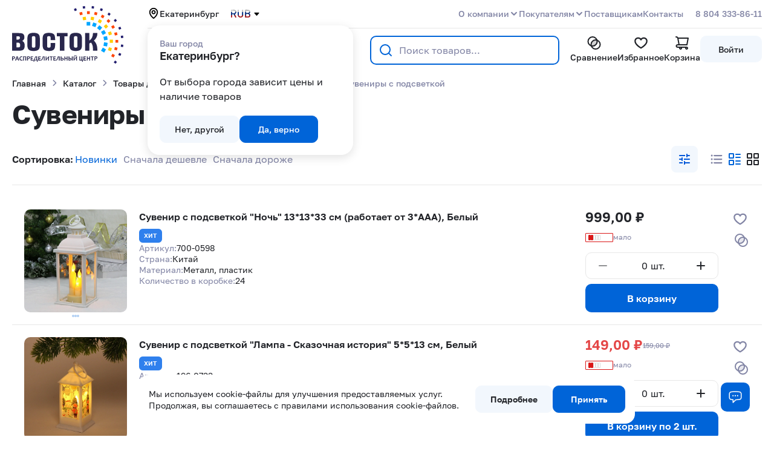

--- FILE ---
content_type: text/html; charset=UTF-8
request_url: https://rcvostok.ru/catalog/tovary_dlya_novogo_goda/suveniry_novogodnie/suveniry_s_podsvetkoy/
body_size: 88252
content:
<!DOCTYPE html>
<html lang="ru">

<head>
<title>
Сувениры с подсветкой РЦ Восток Екатеринбург    </title>
<link
rel="apple-touch-icon"
sizes="57x57"
href="/local/templates/rcvostok/img/favicon/apple-icon-57x57.png">
<link
rel="apple-touch-icon"
sizes="60x60"
href="/local/templates/rcvostok/img/favicon/apple-icon-60x60.png">
<link
rel="apple-touch-icon"
sizes="72x72"
href="/local/templates/rcvostok/img/favicon/apple-icon-72x72.png">
<link
rel="apple-touch-icon"
sizes="76x76"
href="/local/templates/rcvostok/img/favicon/apple-icon-76x76.png">
<link
rel="apple-touch-icon"
sizes="114x114"
href="/local/templates/rcvostok/img/favicon/apple-icon-114x114.png">
<link
rel="apple-touch-icon"
sizes="120x120"
href="/local/templates/rcvostok/img/favicon/apple-icon-120x120.png">
<link
rel="apple-touch-icon"
sizes="144x144"
href="/local/templates/rcvostok/img/favicon/apple-icon-144x144.png">
<link
rel="apple-touch-icon"
sizes="152x152"
href="/local/templates/rcvostok/img/favicon/apple-icon-152x152.png">
<link
rel="apple-touch-icon"
sizes="180x180"
href="/local/templates/rcvostok/img/favicon/apple-icon-180x180.png">
<link
rel="icon"
type="image/png"
sizes="192x192"
href="/local/templates/rcvostok/img/favicon/android-icon-192x192.png">
<link
rel="icon"
type="image/png"
sizes="32x32"
href="/local/templates/rcvostok/img/favicon/favicon-32x32.png">
<link
rel="icon"
type="image/png"
sizes="96x96"
href="/local/templates/rcvostok/img/favicon/favicon-96x96.png">
<link
rel="icon"
type="image/png"
sizes="16x16"
href="/local/templates/rcvostok/img/favicon/favicon-16x16.png">
<link
rel="manifest"
href="/local/templates/rcvostok/img/favicon/manifest.json">
<meta
name="msapplication-TileColor"
content="#ffffff">
<meta
name="msapplication-TileImage"
content="/local/templates/rcvostok/img/favicon/ms-icon-144x144.png">
<meta
name="theme-color"
content="#ffffff">
<meta
http-equiv="X-UA-Compatible"
content="IE=edge">
<meta
content="True"
name="HandheldFriendly">
<meta
name="viewport"
content="width=device-width, initial-scale=1">
<meta charset="utf-8">
<meta name="robots" content="index, follow" />
<meta name="description" content="Сувениры с подсветкой РЦ Восток Екатеринбург" />
<script data-skip-moving="true">(function(w, d, n) {var cl = "bx-core";var ht = d.documentElement;var htc = ht ? ht.className : undefined;if (htc === undefined || htc.indexOf(cl) !== -1){return;}var ua = n.userAgent;if (/(iPad;)|(iPhone;)/i.test(ua)){cl += " bx-ios";}else if (/Windows/i.test(ua)){cl += ' bx-win';}else if (/Macintosh/i.test(ua)){cl += " bx-mac";}else if (/Linux/i.test(ua) && !/Android/i.test(ua)){cl += " bx-linux";}else if (/Android/i.test(ua)){cl += " bx-android";}cl += (/(ipad|iphone|android|mobile|touch)/i.test(ua) ? " bx-touch" : " bx-no-touch");cl += w.devicePixelRatio && w.devicePixelRatio >= 2? " bx-retina": " bx-no-retina";if (/AppleWebKit/.test(ua)){cl += " bx-chrome";}else if (/Opera/.test(ua)){cl += " bx-opera";}else if (/Firefox/.test(ua)){cl += " bx-firefox";}ht.className = htc ? htc + " " + cl : cl;})(window, document, navigator);</script>
<link href="/bitrix/js/main/popup/dist/main.popup.bundle.min.css?175153401428056" type="text/css"  rel="stylesheet" />
<link href="/bitrix/cache/css/s1/rcvostok/page_aee928b5a6b2e3e5397cfdb13b248792/page_aee928b5a6b2e3e5397cfdb13b248792_v1.css?175395303653213" type="text/css"  rel="stylesheet" />
<link href="/bitrix/cache/css/s1/rcvostok/template_5555f0428bac43dc3813a8e21e27d676/template_5555f0428bac43dc3813a8e21e27d676_v1.css?1759121777410284" type="text/css"  data-template-style="true" rel="stylesheet" />
<script type="extension/settings" data-extension="currency.currency-core">{"region":"ru"}</script>
<!-- Yandex.Metrika counter -->
<!-- /Yandex.Metrika counter -->
<!-- dev2fun module opengraph -->
<meta property="og:title" content="Сувениры с подсветкой РЦ Восток Екатеринбург"/>
<meta property="og:description" content="Сувениры с подсветкой РЦ Восток Екатеринбург"/>
<meta property="og:url" content="https://rcvostok.ru/catalog/tovary_dlya_novogo_goda/suveniry_novogodnie/suveniry_s_podsvetkoy/"/>
<meta property="og:type" content="website"/>
<meta property="og:site_name" content="РЦ &laquo;Восток&raquo;"/>
<meta property="og:image" content="https://rcvostok.ru/upload/iblock/719/iqaj8gez0bp3wooc49vjch52vschbjb4/Suveniry-s-podsvetkoy.png"/>
<meta property="og:image:type" content="image/png"/>
<meta property="og:image:width" content="230"/>
<meta property="og:image:height" content="230"/>
<!-- /dev2fun module opengraph -->
</head>

<body>
                            <!-- Yandex.Metrika counter --><script data-skip-moving="true" type="text/javascript" > (function(m,e,t,r,i,k,a){m[i]=m[i]||function(){(m[i].a=m[i].a||[]).push(arguments)}; m[i].l=1*new Date(); for (var j = 0; j < document.scripts.length; j++) {if (document.scripts[j].src === r) { return; }} k=e.createElement(t),a=e.getElementsByTagName(t)[0],k.async=1,k.src=r,a.parentNode.insertBefore(k,a)}) (window, document, "script", "https://cdn.jsdelivr.net/npm/yandex-metrica-watch/tag.js", "ym"); ym(21966682, "init", { clickmap:true, trackLinks:true, accurateTrackBounce:true, webvisor:true, trackHash:true, ecommerce:"dataLayer" }); </script> <!-- /Yandex.Metrika counter -->
<!-- Google tag (gtag.js) --><script data-skip-moving="true" async src="https://www.googletagmanager.com/gtag/js?id=UA-63039304-1"></script><script data-skip-moving="true">window.dataLayer = window.dataLayer || []; function gtag(){dataLayer.push(arguments);} gtag('js', new Date()); gtag('config', 'UA-63039304-1');</script>
            <div
        class="l-page page-holder">
        <div class="mobile__menu">
            <div class="mobile__menu-header">
                <div class="mobile__menu-header-top">
                    <a
                        class="mobile__menu-logo"
                        href="/">
                        <img
                            src="/local/templates/rcvostok/img/logo.svg"
                            alt="РЦ «Восток» - Центр оптовой торговли, оптовая база, оптовый интернет-магазин"
                            width="184"
                            height="92">
                    </a>
                    <div class="header__mobile-links">

                        <div
                            class="header__mobile-links-item"
                            data-href="/local/components/ma/regions.location/get-cities-list.php"
                            data-entity="header-mobile-region-btn">
                            <svg
                                width="24"
                                height="24">
                                <use xlink:href="/local/templates/rcvostok/img/ico-sprite.svg#ico-mobile-regions"></use>
                            </svg>
                        </div>
                        <div
                            class="header__mobile-links-item"
                            data-entity="header-mobile-search-btn">
                            <svg
                                width="24"
                                height="24">
                                <use xlink:href="/local/templates/rcvostok/img/ico-sprite.svg#ico-search"></use>
                            </svg>
                        </div>
                        <div
                            class="header__mobile-links-item header__mobile-menu-btn header__mobile-menu-btn-close"
                            data-entity="header-mobile-menu-btn-close"></div>
                    </div>
                </div>
                <div
                    class="mobile__menu-header-search"
                    data-entity="mobile-menu-search">
                                    </div>
            </div>
            <div
                class="mobile__menu-content"
                data-entity="mobile-menu-content">
                                <div class="mobile-menu-catalog"></div>
            </div>
        </div>

        <header
            class="l-header header"
            data-entity="header">
            <div
                class="l-header--holder"
                data-entity="header-holder">
                <div class="l-wrapper">
                    <div class="l-header--inner">
                        <div
                            class="header__left"
                            data-entity="header-left">
                            <div
                                class="header__logo"
                                data-entity="header-logo">
                                                                    <a href="/">
                                        <img
                                            src="/local/templates/rcvostok/img/logo.svg"
                                            alt="РЦ «Восток» - Центр оптовой торговли, оптовая база, оптовый интернет-магазин"
                                            width="184"
                                            height="92">
                                    </a>
                                                            </div>
                            <span class="btn-currency d-mobile"></span>
                            <div class="header__mobile-links">
                                                                    <a href="/product-new/" class="btn btn-product-new mobile-new">
                                        <svg xmlns="http://www.w3.org/2000/svg" xml:space="preserve" width="24" height="24" fill-rule="evenodd" clip-rule="evenodd" image-rendering="optimizeQuality" shape-rendering="geometricPrecision" text-rendering="geometricPrecision" version="1.0" viewBox="0 0 2.57 3.43">
                                            <g fill="currentColor">
                                                <path d="M1.99 2.97v.01c-.03.11-.06.22-.09.32-.02.06-.03.12-.11.13-.08 0-.1-.05-.12-.11-.1-.23-.21-.47-.31-.7-.02-.04-.02-.06-.07-.06s-.05.02-.07.06l-.3.69c-.03.06-.05.12-.13.12-.08-.01-.09-.07-.11-.14-.03-.1-.06-.21-.09-.31v-.01c-.01 0-.01.01-.02.01-.1.06-.2.12-.3.19-.05.03-.1.04-.15 0-.05-.04-.04-.09-.02-.15.11-.24.21-.49.33-.73.02-.04.01-.05-.02-.08C.04 1.85-.08 1.4.07.9.22.4.58.1 1.09.01c.83-.15 1.49.54 1.48 1.35 0 .32-.17.62-.4.84-.03.03-.03.04-.02.07.11.24.21.48.32.73.02.06.04.11-.01.16-.06.05-.11.03-.16-.01-.1-.06-.2-.12-.29-.18 0 0-.01 0-.01-.01zM1.28.22C.69.22.22.7.22 1.29c0 .59.48 1.07 1.07 1.07.59 0 1.06-.48 1.06-1.07C2.35.7 1.87.22 1.28.23zm.86 2.6c-.06-.15-.13-.29-.19-.44-.13.08-.26.13-.4.16.07.16.14.31.21.47l.06-.21c.03-.1.1-.13.19-.07.05.03.09.06.14.09zM.8 3.01c.07-.16.14-.31.21-.47-.14-.03-.27-.08-.39-.16H.61v.01c-.05.12-.11.24-.16.36-.01.02-.02.05-.03.07.04-.03.09-.05.13-.08.11-.06.17-.04.21.08.02.06.04.13.06.19z" class="fil0"></path>
                                                <path fill-rule="nonzero" d="M1.96 1.28c0-.05-.01-.08-.04-.11s-.07-.04-.11-.04h-.38V.75c0-.05-.01-.08-.04-.11S1.32.6 1.28.6c-.05 0-.09.01-.11.04-.03.03-.04.07-.04.11v.38H.75c-.05 0-.09.01-.11.04-.03.03-.04.07-.04.11 0 .05.01.09.04.11.03.03.07.04.11.04h.38v.38c0 .05.01.09.04.11.03.03.07.04.11.04.05 0 .09-.01.11-.04.03-.03.04-.07.04-.11v-.38h.38c.05 0 .09-.01.11-.04.03-.03.04-.07.04-.11z" class="fil1"></path>
                                            </g>
                                        </svg>

                                    </a>
                                                                <div
                                    class="header__mobile-links-item"
                                    data-href="/local/components/ma/regions.location/get-cities-list.php"
                                    data-entity="header-mobile-region-btn">
                                    <svg
                                        width="24"
                                        height="24">
                                        <use
                                            xlink:href="/local/templates/rcvostok/img/ico-sprite.svg#ico-mobile-regions">
                                        </use>
                                    </svg>
                                </div>
                                <div
                                    class="header__mobile-links-item"
                                    data-entity="header-mobile-search-btn">
                                    <svg
                                        width="24"
                                        height="24">
                                        <use xlink:href="/local/templates/rcvostok/img/ico-sprite.svg#ico-search"></use>
                                    </svg>
                                </div>
                                <div
                                    class="header__mobile-links-item header__mobile-menu-btn"
                                    data-entity="header-mobile-menu-btn-open"></div>
                            </div>
                        </div>
                        <div class="header__right">
                                                            <div
                                    class="header__top"
                                    data-entity="header-top">
                                    <div class="header__region">
                                        <div class="location_current">
	<span role="button" class="location_current_city" data-entity="getcitiesList" data-href="/local/components/ma/regions.location/get-cities-list.php">
		<svg width="20" height="20">
			<use xlink:href="/local/templates/rcvostok/img/ico-sprite.svg#ico-location"></use>
		</svg>
					Екатеринбург			</span>
			<div class="location-confirm-holder" id="location-confirm">
			<div class="location-confirm">
				<div class="location-confirm-detected-city">
					<span class="location-confirm-question">Ваш город </span>
					<span class="location-confirm-city">Екатеринбург?</span>
				</div>
				<p>
					От выбора города зависит цены и наличие товаров
				</p>
				<div class="location-confirm-buttons-holder">
					<span role="button" class="location-button b-no g-ajax-data g-button g-button--blue" data-href="/local/components/ma/regions.location/get-cities-list.php" data-entity="getcitiesList">Нет, другой</span>
					<span role="button" class="location-button b-yes g-button">Да, верно</span>
				</div>
			</div>
		</div>
				
	</div>                                    </div>
                                    <span id="currency_selected_cWmSc9" class="currency-selected">
 RUB</span>

                                    <div class="header__top-menu">
                                        
<nav class="header__top-menu top-menu g-menu">
	<ul class="ul-deep-1">

	
					
					
					
									<li class="li-deep-1 li-item-o_kompanii li-deep-1-first parent">
						<a href="/o_kompanii/" class="a-deep-1 a-item-o_kompanii a-deep-1-first">О компании<span class="ico"></span></a>
						<ul class="ul-deep-2">						
			
			
		
	
					
					
					
						
											<li class="li-deep-2 li-item-o_kompanii li-deep-2-first">
							<a href="/o_kompanii/" class="a-deep-2 a-item-o_kompanii a-deep-2-first">О нас<span class="ico"></span></a>
						</li>
							
						
			
			
		
	
					
					
					
						
											<li class="li-deep-2 li-item-news">
							<a href="/news/" class="a-deep-2 a-item-news">Новости<span class="ico"></span></a>
						</li>
							
						
			
			
		
	
					
					
					
						
											<li class="li-deep-2 li-item-reviews">
							<a href="/reviews/" class="a-deep-2 a-item-reviews">Отзывы<span class="ico"></span></a>
						</li>
							
						
			
			
		
	
					
					
					
						
											<li class="li-deep-2 li-item-nashi_vakansii">
							<a href="/nashi_vakansii/" class="a-deep-2 a-item-nashi_vakansii">Вакансии<span class="ico"></span></a>
						</li>
							
						
			
			
		
	
					
					
					
						
											<li class="li-deep-2 li-item-rekvizity li-deep-2-last">
							<a href="/rekvizity/" class="a-deep-2 a-item-rekvizity a-deep-2-last">Реквизиты<span class="ico"></span></a>
						</li>
							
						
			
			
		
	
					
							</ul></li>					
					
									<li class="li-deep-1 li-item-buyers parent">
						<a href="/buyers/" class="a-deep-1 a-item-buyers">Покупателям<span class="ico"></span></a>
						<ul class="ul-deep-2">						
			
			
		
	
					
					
					
						
											<li class="li-deep-2 li-item-payment li-deep-2-first">
							<a href="/payment/" class="a-deep-2 a-item-payment a-deep-2-first">Оплата<span class="ico"></span></a>
						</li>
							
						
			
			
		
	
					
					
					
						
											<li class="li-deep-2 li-item-delivery">
							<a href="/delivery/" class="a-deep-2 a-item-delivery">Доставка<span class="ico"></span></a>
						</li>
							
						
			
			
		
	
					
					
					
						
											<li class="li-deep-2 li-item-return-rules">
							<a href="/return-rules/" class="a-deep-2 a-item-return-rules">Возврат товара<span class="ico"></span></a>
						</li>
							
						
			
			
		
	
					
					
					
						
											<li class="li-deep-2 li-item-loyalty">
							<a href="/loyalty/" class="a-deep-2 a-item-loyalty">Программа лояльности<span class="ico"></span></a>
						</li>
							
						
			
			
		
	
					
					
					
						
											<li class="li-deep-2 li-item-list_of_documents li-deep-2-last">
							<a href="/list_of_documents/" class="a-deep-2 a-item-list_of_documents a-deep-2-last">Заключение договора<span class="ico"></span></a>
						</li>
							
						
			
			
		
	
					
							</ul></li>					
					
						
											<li class="li-deep-1 li-item-suppliers">
														<a href="/suppliers/" class="a-deep-1 a-item-suppliers">Поставщикам</a>
													</li>
							
						
			
			
		
	
					
					
					
						
											<li class="li-deep-1 li-item-contacts li-deep-1-last">
														<a href="/contacts/" class="a-deep-1 a-item-contacts a-deep-1-last">Контакты</a>
													</li>
							
						
			
			
		
	
	
	</ul>
</nav>
                                    </div>
                                    <div class="header__top-phone">
                                        <a
                                            class="header__top-phone-link"
                                            href="tel:88043338611">8 804 333-86-11</a>
                                    </div>
                                </div>
                                                        <div
                                class="header__bottom"
                                data-entity="header-bottom">
                                                                    <div
                                        class="header__catalog-btn"
                                        data-entity="header-catalog-button">
                                        <button class="g-button">
                                            <span>Каталог товаров</span>
                                            <div class="header__catalog-btn-image"></div>
                                        </button>
                                    </div>
                                                                            <a href="/product-new/" class="btn btn-product-new">
                                            <svg xmlns="http://www.w3.org/2000/svg" xml:space="preserve" width="24" height="24" fill-rule="evenodd" clip-rule="evenodd" image-rendering="optimizeQuality" shape-rendering="geometricPrecision" text-rendering="geometricPrecision" version="1.0" viewBox="0 0 2.57 3.43">
                                                <g fill="currentColor">
                                                    <path d="M1.99 2.97v.01c-.03.11-.06.22-.09.32-.02.06-.03.12-.11.13-.08 0-.1-.05-.12-.11-.1-.23-.21-.47-.31-.7-.02-.04-.02-.06-.07-.06s-.05.02-.07.06l-.3.69c-.03.06-.05.12-.13.12-.08-.01-.09-.07-.11-.14-.03-.1-.06-.21-.09-.31v-.01c-.01 0-.01.01-.02.01-.1.06-.2.12-.3.19-.05.03-.1.04-.15 0-.05-.04-.04-.09-.02-.15.11-.24.21-.49.33-.73.02-.04.01-.05-.02-.08C.04 1.85-.08 1.4.07.9.22.4.58.1 1.09.01c.83-.15 1.49.54 1.48 1.35 0 .32-.17.62-.4.84-.03.03-.03.04-.02.07.11.24.21.48.32.73.02.06.04.11-.01.16-.06.05-.11.03-.16-.01-.1-.06-.2-.12-.29-.18 0 0-.01 0-.01-.01zM1.28.22C.69.22.22.7.22 1.29c0 .59.48 1.07 1.07 1.07.59 0 1.06-.48 1.06-1.07C2.35.7 1.87.22 1.28.23zm.86 2.6c-.06-.15-.13-.29-.19-.44-.13.08-.26.13-.4.16.07.16.14.31.21.47l.06-.21c.03-.1.1-.13.19-.07.05.03.09.06.14.09zM.8 3.01c.07-.16.14-.31.21-.47-.14-.03-.27-.08-.39-.16H.61v.01c-.05.12-.11.24-.16.36-.01.02-.02.05-.03.07.04-.03.09-.05.13-.08.11-.06.17-.04.21.08.02.06.04.13.06.19z" class="fil0"></path>
                                                    <path fill-rule="nonzero" d="M1.96 1.28c0-.05-.01-.08-.04-.11s-.07-.04-.11-.04h-.38V.75c0-.05-.01-.08-.04-.11S1.32.6 1.28.6c-.05 0-.09.01-.11.04-.03.03-.04.07-.04.11v.38H.75c-.05 0-.09.01-.11.04-.03.03-.04.07-.04.11 0 .05.01.09.04.11.03.03.07.04.11.04h.38v.38c0 .05.01.09.04.11.03.03.07.04.11.04.05 0 .09-.01.11-.04.03-.03.04-.07.04-.11v-.38h.38c.05 0 .09-.01.11-.04.03-.03.04-.07.04-.11z" class="fil1"></path>
                                                </g>
                                            </svg><span>Новинки</span>

                                        </a>
                                                                        <div
                                        class="header__search-holder"
                                        data-entity="header-search-holder">
                                        <div
                                            class="header__search"
                                            data-entity="header-search">
                                            	<div id="title-search" class="header__search-wrapper">
		<form action="/catalog/search/" data-entity="search-form">
			<div class="header__search-inner" data-entity="header-search-inner">
				<div class="header__search-form--holder">
					<div class="header__search-back" data-entity="header-search-back"></div>
					<div class="header__search-form--input">
						<input class="header__search-input" id="title-search-input" type="text" name="q" value="" autocomplete="off" placeholder="Поиск товаров..."/>
						<button class="header__search-submit" name="s" type="submit" title="поиск">
							<svg width="24" height="24">
								<use xlink:href="/local/templates/rcvostok/img/ico-sprite.svg#ico-search"></use>
							</svg>
						</button>
						<span class="header__search-del" data-entity="header-search-clear">
							<svg width="24" height="24">
								<use xlink:href="/local/templates/rcvostok/img/ico-sprite.svg#ico-header-search-del"></use>
							</svg>
						</span>
					</div>
				</div>


							</div>
		</form>
	</div>
	

                                        </div>
                                    </div>
                                                                                                <div
                                    class="header__links "
                                    data-entity="header-links">
                                                                            <a
                                            href="/"
                                            class="header__links-item header__links-item--main header__links-item--mobile with-stroke">
                                            <svg width="24" height="24">
                                                <use xlink:href="/local/templates/rcvostok/img/ico-sprite.svg#ico-header-icons-home">
                                                </use>
                                            </svg>
                                            Главная
                                        </a>
                                        <a
                                            href="/catalog/"
                                            class="header__links-item header__links-item--catalog header__catalog-btn header__links-item--mobile active with-fill">
                                            <svg width="24" height="24">
                                                <use xlink:href="/local/templates/rcvostok/img/ico-sprite.svg#ico-header-icons-catalog">
                                                </use>
                                            </svg>
                                            Каталог
                                        </a>
                                        <a href="/personal/prices/" class="header__links-item--favorite header__links-item prices-icon with-fill g-hidden">
                                            <svg width="24" height="24" viewBox="0 0 24 24" fill="none" xmlns="http://www.w3.org/2000/svg">
                                                <path d="M9.36274 20.9561H5.24186C4.80468 20.9561 4.38542 20.7824 4.0763 20.4733C3.76717 20.1642 3.59351 19.7449 3.59351 19.3077V4.47257C3.59351 4.03539 3.76717 3.61614 4.0763 3.30701C4.38542 2.99788 4.80468 2.82422 5.24186 2.82422H15.132L20.077 7.76927V9.41763" stroke="#212328" stroke-width="2" stroke-linecap="round" stroke-linejoin="round" />
                                                <path fill-rule="evenodd" clip-rule="evenodd" d="M14.7744 18.8632V17.3482H16.2969C17.6434 17.3482 18.7587 17.1535 19.5326 16.6664C20.2902 16.1896 20.7444 15.4178 20.7444 14.1907C20.7444 12.9008 20.2884 12.1318 19.5348 11.6713C18.7618 11.199 17.6475 11.0332 16.2969 11.0332H13.4394V16.2832H12.1194V17.3482H13.4394V18.8632H12.1194V19.6432H13.4394V21.5332H14.7744V19.6432H18.1644V18.8632H14.7744ZM14.7744 12.1132H16.3719C17.1553 12.1132 17.9014 12.1868 18.4556 12.4842C18.7372 12.6354 18.9714 12.8454 19.1338 13.1322C19.2956 13.4181 19.3794 13.7684 19.3794 14.1907C19.3794 14.613 19.2956 14.9641 19.134 15.2511C18.9719 15.5391 18.738 15.751 18.4565 15.9042C17.9023 16.2057 17.1561 16.2832 16.3719 16.2832H14.7744V12.1132Z" fill="white" />
                                                <path fill-rule="evenodd" clip-rule="evenodd" d="M19.5326 16.6664C18.7587 17.1535 17.6434 17.3482 16.2969 17.3482H14.7744V18.8632H18.1644V19.6432H14.7744V21.5332H13.4394V19.6432H12.1194V18.8632H13.4394V17.3482H12.1194V16.2832H13.4394V11.0332H16.2969C17.6475 11.0332 18.7618 11.199 19.5348 11.6713C20.2884 12.1318 20.7444 12.9008 20.7444 14.1907C20.7444 15.4178 20.2902 16.1896 19.5326 16.6664ZM16.3719 12.1132C17.1553 12.1132 17.9014 12.1868 18.4556 12.4842C18.7372 12.6354 18.9714 12.8454 19.1338 13.1322C19.2956 13.4181 19.3794 13.7684 19.3794 14.1907C19.3794 14.613 19.2956 14.9641 19.134 15.2511C18.9719 15.5391 18.738 15.751 18.4565 15.9042C17.9023 16.2057 17.1561 16.2832 16.3719 16.2832H14.7744V12.1132H16.3719Z" fill="#212328" />
                                                <path d="M18.4144 18.8632V18.6132H18.1644H15.0244V17.5982H16.2969C17.658 17.5982 18.8313 17.4031 19.6658 16.878C20.5057 16.3494 20.9944 15.4918 20.9944 14.1907C20.9944 13.5168 20.8752 12.9612 20.6452 12.507C20.4141 12.0507 20.0777 11.7101 19.6651 11.458C18.8302 10.9479 17.6567 10.7832 16.2969 10.7832H13.4394H13.1894V11.0332V16.0332H12.1194H11.8694V16.2832V17.3482V17.5982H12.1194H13.1894V18.6132H12.1194H11.8694V18.8632V19.6432V19.8932H12.1194H13.1894V21.5332V21.7832H13.4394H14.7744H15.0244V21.5332V19.8932H18.1644H18.4144V19.6432V18.8632ZM16.3719 12.3632C17.1507 12.3632 17.842 12.4386 18.3373 12.7045C18.5835 12.8366 18.7804 13.0154 18.9162 13.2554C19.0523 13.4957 19.1294 13.8014 19.1294 14.1907C19.1294 14.5799 19.0523 14.8867 18.9162 15.1285C18.7802 15.37 18.5832 15.5506 18.337 15.6846C17.8417 15.9541 17.1504 16.0332 16.3719 16.0332H15.0244V12.3632H16.3719Z" stroke="#212328" stroke-width="0.5" />
                                            </svg>
                                            Прайс-листы
                                        </a>
                                                                                <div id="comp_994d70e3571eb34c6a45dcf011ddfab4"><div id="compareListYuJMpd" class="bx_catalog-compare-list"><!--'start_frame_cache_compareListYuJMpd'-->    <a class=" header__links-item--favorite header__links-item compare_item" href="/catalog/compare/" title="Сравнение">
        <div class="header__links-item-icon">
            <svg width="25" height="24" viewBox="0 0 25 24" fill="none" xmlns="http://www.w3.org/2000/svg">
                <rect x="7.5" y="7" width="15" height="15" rx="7.5" fill="white"/>
                <rect x="7.5" y="7" width="15" height="15" rx="7.5" stroke="#212328" stroke-width="2"/>
                <g clip-path="url(#clip0_199_10282)">
                    <rect x="1.5" y="1" width="17" height="17" rx="8.5" fill="white"/>
                    <rect x="7.5" y="7" width="15" height="15" rx="7.5" fill="#212328"/>
                    <rect x="7.5" y="7" width="15" height="15" rx="7.5" fill="white" fill-opacity="0.8"/>
                    <rect x="7.5" y="7" width="15" height="15" rx="7.5" stroke="#212328" stroke-width="2"/>
                </g>
                <rect x="2.5" y="2" width="15" height="15" rx="7.5" stroke="#212328" stroke-width="2"/>
                <defs>
                    <clipPath id="clip0_199_10282">
                        <rect x="1.5" y="1" width="17" height="17" rx="8.5" fill="white"/>
                    </clipPath>
                </defs>
            </svg>
                <div class="header__links-item-counter compare_counter ">

                                                  0                            
                </div>
        </div>
			          <span class="header__btn-text">Сравнение</span>
			    </a>
  <!--'end_frame_cache_compareListYuJMpd'--></div>
</div>                                                                                <a class="header__favorite header__links-item--favorite header__links-item with-fill" href="/catalog/favorite/" title="Избранное">
	<div class="header__links-item-icon">
		<svg width="24" height="24">
			<use xlink:href="/local/templates/rcvostok/img/ico-sprite.svg#ico-favorite"></use>
		</svg>
			<div class="header__links-item-counter js-small-favorite"></div>
	</div>
			<span class="header__btn-text">Избранное</span>
	</a>                                                                                
<div id="bx_basketgJlBVw" class="b-small-basket_holder header__links-item header__links-item--basket bx-basket bx-opener"><!--'start_frame_cache_bx_basketgJlBVw'--><a href="/personal/cart/" class="header__basket header__links-item bx-hdr-profile with-stroke">
	<div class="header__basket_icon header__links-item-icon">
		<svg width="24" height="24">
			<use xlink:href="/local/templates/rcvostok/img/ico-sprite.svg#ico-cart"></use>
		</svg>
			</div>
	<span class="header__btn-text">
		Корзина	</span>
				</a><!--'end_frame_cache_bx_basketgJlBVw'--></div>
                                                                                                                                                      
	<div style='position:relative;'>
		<a id="header-auth-link_top" rel="nofollow" class="header__links-item header__links-item--auth g-button g-button--blue g-hidden-mobile">
			Войти
		</a>
		<div class="header__profile-data">
			<div class="header__profile-data-header">
				Авторизуйтесь, и воспользуйтесь всеми преимуществами:
			</div>
			<div class="header__profile-data-links">
				<span>
					<svg width="48" height="48" viewBox="0 0 48 48" fill="none" xmlns="http://www.w3.org/2000/svg">
						<rect width="48" height="48" rx="10" fill="#F2F7FD"/>
						<path d="M14.9825 31.4038C14.9825 31.4038 17.583 28.0835 23.9997 28.0835C30.4163 28.0835 33.018 31.4038 33.018 31.4038M23.9997 12.3335C17.5562 12.3335 12.333 17.5567 12.333 24.0002C12.333 30.4437 17.5562 35.6668 23.9997 35.6668C30.4432 35.6668 35.6663 30.4437 35.6663 24.0002C35.6663 17.5567 30.4432 12.3335 23.9997 12.3335ZM23.9997 24.0002C24.9279 24.0002 25.8182 23.6314 26.4745 22.975C27.1309 22.3187 27.4997 21.4284 27.4997 20.5002C27.4997 19.5719 27.1309 18.6817 26.4745 18.0253C25.8182 17.3689 24.9279 17.0002 23.9997 17.0002C23.0714 17.0002 22.1812 17.3689 21.5248 18.0253C20.8684 18.6817 20.4997 19.5719 20.4997 20.5002C20.4997 21.4284 20.8684 22.3187 21.5248 22.975C22.1812 23.6314 23.0714 24.0002 23.9997 24.0002Z" stroke="#0064D8" stroke-width="2" stroke-linecap="round" stroke-linejoin="round"/>
					</svg>
					Персональный менеджер
				</span>
				<span>
					<svg width="48" height="48" viewBox="0 0 48 48" fill="none" xmlns="http://www.w3.org/2000/svg">
						<rect width="48" height="48" rx="10" fill="#F2F7FD"/>
						<path d="M23.9997 35.6668C30.4432 35.6668 35.6663 30.4437 35.6663 24.0002C35.6663 17.5567 30.4432 12.3335 23.9997 12.3335C17.5562 12.3335 12.333 17.5567 12.333 24.0002C12.333 30.4437 17.5562 35.6668 23.9997 35.6668Z" stroke="#0064D8" stroke-width="2.33333" stroke-linecap="round" stroke-linejoin="round"/>
						<path d="M28.083 28.6668C28.2377 28.6668 28.3861 28.6054 28.4955 28.496C28.6049 28.3866 28.6663 28.2382 28.6663 28.0835C28.6663 27.9288 28.6049 27.7804 28.4955 27.671C28.3861 27.5616 28.2377 27.5002 28.083 27.5002C27.9283 27.5002 27.7799 27.5616 27.6705 27.671C27.5611 27.7804 27.4997 27.9288 27.4997 28.0835C27.4997 28.2382 27.5611 28.3866 27.6705 28.496C27.7799 28.6054 27.9283 28.6668 28.083 28.6668ZM19.9163 20.5002C20.0711 20.5002 20.2194 20.4387 20.3288 20.3293C20.4382 20.2199 20.4997 20.0715 20.4997 19.9168C20.4997 19.7621 20.4382 19.6137 20.3288 19.5044C20.2194 19.395 20.0711 19.3335 19.9163 19.3335C19.7616 19.3335 19.6133 19.395 19.5039 19.5044C19.3945 19.6137 19.333 19.7621 19.333 19.9168C19.333 20.0715 19.3945 20.2199 19.5039 20.3293C19.6133 20.4387 19.7616 20.5002 19.9163 20.5002Z" fill="#0064D8" stroke="#0064D8" stroke-width="2.33333" stroke-linecap="round" stroke-linejoin="round"/>
						<path d="M28.6663 19.3335L19.333 28.6668" stroke="#0064D8" stroke-width="2.33333" stroke-linecap="round" stroke-linejoin="round"/>
					</svg>
					Гибкая система скидок
				</span>
				<span>
					<svg width="48" height="48" viewBox="0 0 48 48" fill="none" xmlns="http://www.w3.org/2000/svg">
						<rect width="48" height="48" rx="10" fill="#F2F7FD"/>
						<path d="M33.333 24.0002V34.9668C33.333 35.0588 33.3149 35.1498 33.2797 35.2347C33.2445 35.3196 33.193 35.3968 33.128 35.4618C33.063 35.5268 32.9858 35.5784 32.9009 35.6135C32.816 35.6487 32.7249 35.6668 32.633 35.6668H15.3663C15.2744 35.6668 15.1834 35.6487 15.0985 35.6135C15.0135 35.5784 14.9364 35.5268 14.8714 35.4618C14.8064 35.3968 14.7548 35.3196 14.7196 35.2347C14.6844 35.1498 14.6663 35.0588 14.6663 34.9668V24.0002M23.9997 35.6668V18.1668M23.9997 18.1668H18.7497C17.9761 18.1668 17.2343 17.8595 16.6873 17.3126C16.1403 16.7656 15.833 16.0237 15.833 15.2502C15.833 14.4766 16.1403 13.7347 16.6873 13.1878C17.2343 12.6408 17.9761 12.3335 18.7497 12.3335C22.833 12.3335 23.9997 18.1668 23.9997 18.1668ZM23.9997 18.1668H29.2497C30.0232 18.1668 30.7651 17.8595 31.3121 17.3126C31.8591 16.7656 32.1663 16.0237 32.1663 15.2502C32.1663 14.4766 31.8591 13.7347 31.3121 13.1878C30.7651 12.6408 30.0232 12.3335 29.2497 12.3335C25.1663 12.3335 23.9997 18.1668 23.9997 18.1668ZM34.9663 18.1668H13.033C12.8474 18.1668 12.6693 18.2406 12.538 18.3719C12.4068 18.5031 12.333 18.6812 12.333 18.8668V23.3002C12.333 23.4858 12.4068 23.6639 12.538 23.7951C12.6693 23.9264 12.8474 24.0002 13.033 24.0002H34.9663C35.152 24.0002 35.33 23.9264 35.4613 23.7951C35.5926 23.6639 35.6663 23.4858 35.6663 23.3002V18.8668C35.6663 18.6812 35.5926 18.5031 35.4613 18.3719C35.33 18.2406 35.152 18.1668 34.9663 18.1668Z" stroke="#0064D8" stroke-width="2" stroke-linecap="round" stroke-linejoin="round"/>
					</svg>

					Акции и распродажи
				</span>
			</div>
			<span>Минимальная сумма заказа — 10 000 ₽</span>
			<a
				href="javascript:;" onclick="auth9o9v9ggwr00mtxc5l1y9.showPopup('/auth/')" id="header-auth-link" rel="nofollow" class="header__links-item header__links-item--auth g-button g-button--blue g-hidden-mobile"
			>
				Вход или регистрация
			</a>
		</div>
	</div>
	<a href="javascript:;" onclick="auth9o9v9ggwr00mtxc5l1y9.showPopup('/auth/')" rel="nofollow" class="header__links-item header__links-item--auth header__links-item--auth-mobile with-stroke">
		<svg width="24" height="24">
			<use xlink:href="/local/templates/rcvostok/img/ico-sprite.svg#ico-user"></use>
		</svg>
		<div class="header__profile-name">Войти</div>
	</a>

	                                                                                                             </div>
                            </div>
                        </div>
                    </div>
                </div>
            </div>
        </header>
        
	<nav class="header__catalog-menu catalog-menu g-menu hide">
		<div class="l-wrapper">
			<div class="wrapper-deep-1">
				<div class="wrapper-header">
					<button class="catalog-menu__btn-prev g-hidden">
						<svg width="24" height="24" viewBox="0 0 24 24" fill="none" xmlns="http://www.w3.org/2000/svg">
							<path d="M15.7957 18.7041C16.0071 18.9154 16.1258 19.2021 16.1258 19.501C16.1258 19.7999 16.0071 20.0865 15.7957 20.2978C15.5844 20.5092 15.2977 20.6279 14.9989 20.6279C14.7 20.6279 14.4133 20.5092 14.202 20.2978L6.70198 12.7978C6.5971 12.6933 6.51388 12.5691 6.4571 12.4324C6.40032 12.2956 6.37109 12.149 6.37109 12.001C6.37109 11.8529 6.40032 11.7063 6.4571 11.5696C6.51388 11.4328 6.5971 11.3086 6.70198 11.2041L14.202 3.7041C14.4133 3.49276 14.7 3.37402 14.9989 3.37402C15.2977 3.37402 15.5844 3.49276 15.7957 3.7041C16.0071 3.91544 16.1258 4.20209 16.1258 4.50097C16.1258 4.79986 16.0071 5.08651 15.7957 5.29785L9.09354 12L15.7957 18.7041Z" fill="#212328" />
						</svg>
					</button>
					<span class="wrapper-header__title catalog-menu__title">Каталог товаров</span>
					<button class="catalog-menu__btn-close g-hidden">
						<svg width="24" height="24" viewBox="0 0 24 24" fill="none" xmlns="http://www.w3.org/2000/svg">
							<path d="M5 19L12 12L19 19M19 5L11.9987 12L5 5" stroke="black" stroke-width="2" stroke-linecap="round" stroke-linejoin="round" />
						</svg>
					</button>
				</div>
								<ul class="ul-deep-1 catalog-menu__list g-custom-scroll g-hide-scrollbar">
											<li class="li-deep-1 li-item-catalog-posuda li-deep-1-first li-actual" data-depth="2">
							<a class="a-deep-1" href="/catalog/actual/">
								<svg width="24" height="24">
									<path d="M22 12.0001H23M12 2.00006V1.00006M12 23.0001V22.0001M20 20.0001L19 19.0001M20 4.00006L19 5.00006M4 20.0001L5 19.0001M4 4.00006L5 5.00006M1 12.0001H2M9.952 9.62306L11.511 6.31806C11.553 6.22343 11.6216 6.14302 11.7084 6.08658C11.7952 6.03014 11.8965 6.0001 12 6.0001C12.1035 6.0001 12.2048 6.03014 12.2916 6.08658C12.3784 6.14302 12.447 6.22343 12.489 6.31806L14.048 9.62306L17.533 10.1561C17.98 10.2241 18.158 10.8001 17.835 11.1301L15.313 13.7001L15.908 17.3311C15.985 17.7981 15.517 18.1531 15.117 17.9331L12 16.2181L8.883 17.9331C8.483 18.1531 8.015 17.7981 8.092 17.3311L8.687 13.7011L6.165 11.1301C5.842 10.8001 6.02 10.2241 6.467 10.1561L9.952 9.62306Z" stroke="currentColor" fill="transparent" stroke-width="2" stroke-linecap="round" stroke-linejoin="round" />
								</svg>
								Актуальные
							</a>
						</li>
																<li class="li-deep-1 li-item-catalog-posuda li-deep-1-first li-product-new" data-depth="2">
							<a class="a-deep-1" href="/product-new/">
								<svg xmlns="http://www.w3.org/2000/svg" xmlns:xlink="http://www.w3.org/1999/xlink" xmlns:xodm="http://www.corel.com/coreldraw/odm/2003" xml:space="preserve" width="24" height="24" version="1.0" style="shape-rendering:geometricPrecision; text-rendering:geometricPrecision; image-rendering:optimizeQuality; fill-rule:evenodd; clip-rule:evenodd" viewBox="0 0 2.57 3.43">
									<defs>
										<style type="text/css">
											<![CDATA[
											#_2040151622016 .fil1 {
												fill-rule: nonzero
											}
											]]>
										</style>
									</defs>
									<g id="Слой_x0020_1">
										<metadata id="CorelCorpID_0Corel-Layer" />
										<g id="_2040151622016">
											<path class="fil0" fill="currentColor" d="M1.99 2.97c-0,0 -0,0.01 -0,0.01 -0.03,0.11 -0.06,0.22 -0.09,0.32 -0.02,0.06 -0.03,0.12 -0.11,0.13 -0.08,0 -0.1,-0.05 -0.12,-0.11 -0.1,-0.23 -0.21,-0.47 -0.31,-0.7 -0.02,-0.04 -0.02,-0.06 -0.07,-0.06 -0.05,-0 -0.05,0.02 -0.07,0.06 -0.1,0.23 -0.2,0.46 -0.3,0.69 -0.03,0.06 -0.05,0.12 -0.13,0.12 -0.08,-0.01 -0.09,-0.07 -0.11,-0.14 -0.03,-0.1 -0.06,-0.21 -0.09,-0.31 -0,-0 -0,-0.01 -0,-0.01 -0.01,0 -0.01,0.01 -0.02,0.01 -0.1,0.06 -0.2,0.12 -0.3,0.19 -0.05,0.03 -0.1,0.04 -0.15,0 -0.05,-0.04 -0.04,-0.09 -0.02,-0.15 0.11,-0.24 0.21,-0.49 0.33,-0.73 0.02,-0.04 0.01,-0.05 -0.02,-0.08 -0.37,-0.36 -0.49,-0.81 -0.34,-1.31 0.15,-0.5 0.51,-0.8 1.02,-0.89 0.83,-0.15 1.49,0.54 1.48,1.35 -0,0.32 -0.17,0.62 -0.4,0.84 -0.03,0.03 -0.03,0.04 -0.02,0.07 0.11,0.24 0.21,0.48 0.32,0.73 0.02,0.06 0.04,0.11 -0.01,0.16 -0.06,0.05 -0.11,0.03 -0.16,-0.01 -0.1,-0.06 -0.2,-0.12 -0.29,-0.18 -0,-0 -0.01,-0 -0.01,-0.01zm-0.71 -2.75c-0.59,0 -1.06,0.48 -1.06,1.07 -0,0.59 0.48,1.07 1.07,1.07 0.59,-0 1.06,-0.48 1.06,-1.07 -0,-0.59 -0.48,-1.07 -1.07,-1.06zm0.86 2.6c-0.06,-0.15 -0.13,-0.29 -0.19,-0.44 -0,0 -0,0 -0,0 -0.13,0.08 -0.26,0.13 -0.4,0.16 0.07,0.16 0.14,0.31 0.21,0.47 0.02,-0.07 0.04,-0.14 0.06,-0.21 0.03,-0.1 0.1,-0.13 0.19,-0.07 0.05,0.03 0.09,0.06 0.14,0.09zm-1.34 0.19c0.07,-0.16 0.14,-0.31 0.21,-0.47 -0,-0 -0,-0 -0,-0 -0.14,-0.03 -0.27,-0.08 -0.39,-0.16 -0,-0 -0,-0 -0.01,-0 -0,0 -0,0.01 -0,0.01 -0.05,0.12 -0.11,0.24 -0.16,0.36 -0.01,0.02 -0.02,0.05 -0.03,0.07 0.04,-0.03 0.09,-0.05 0.13,-0.08 0.11,-0.06 0.17,-0.04 0.21,0.08 0.02,0.06 0.04,0.13 0.06,0.19z" />
											<path class="fil1" fill="currentColor" d="M1.96 1.28c0,-0.05 -0.01,-0.08 -0.04,-0.11 -0.03,-0.03 -0.07,-0.04 -0.11,-0.04l-0.38 0 0 -0.38c0,-0.05 -0.01,-0.08 -0.04,-0.11 -0.03,-0.03 -0.07,-0.04 -0.11,-0.04 -0.05,0 -0.09,0.01 -0.11,0.04 -0.03,0.03 -0.04,0.07 -0.04,0.11l0 0.38 -0.38 0c-0.05,0 -0.09,0.01 -0.11,0.04 -0.03,0.03 -0.04,0.07 -0.04,0.11 0,0.05 0.01,0.09 0.04,0.11 0.03,0.03 0.07,0.04 0.11,0.04l0.38 0 0 0.38c0,0.05 0.01,0.09 0.04,0.11 0.03,0.03 0.07,0.04 0.11,0.04 0.05,0 0.09,-0.01 0.11,-0.04 0.03,-0.03 0.04,-0.07 0.04,-0.11l0 -0.38 0.38 0c0.05,0 0.09,-0.01 0.11,-0.04 0.03,-0.03 0.04,-0.07 0.04,-0.11z" />
										</g>
									</g>
								</svg>
								Новинки
							</a>
						</li>
										<li class="li-deep-1 li-item-catalog-posuda li-deep-1-first li-action" data-depth="2">
						<a class="a-deep-1" href="/action/">
							<svg width="24" height="24">
								<path d="M12 22.0001C17.523 22.0001 22 17.5231 22 12.0001C22 6.47706 17.523 2.00006 12 2.00006C6.477 2.00006 2 6.47706 2 12.0001C2 17.5231 6.477 22.0001 12 22.0001Z" stroke="currentColor" fill="transparent" stroke-width="2" stroke-linecap="round" stroke-linejoin="round" />
								<path d="M15.5 16.0001C15.6326 16.0001 15.7598 15.9474 15.8536 15.8536C15.9473 15.7598 16 15.6327 16 15.5001C16 15.3675 15.9473 15.2403 15.8536 15.1465C15.7598 15.0527 15.6326 15.0001 15.5 15.0001C15.3674 15.0001 15.2402 15.0527 15.1464 15.1465C15.0527 15.2403 15 15.3675 15 15.5001C15 15.6327 15.0527 15.7598 15.1464 15.8536C15.2402 15.9474 15.3674 16.0001 15.5 16.0001ZM8.5 9.00006C8.63261 9.00006 8.75979 8.94738 8.85355 8.85361C8.94732 8.75985 9 8.63267 9 8.50006C9 8.36745 8.94732 8.24028 8.85355 8.14651C8.75979 8.05274 8.63261 8.00006 8.5 8.00006C8.36739 8.00006 8.24021 8.05274 8.14645 8.14651C8.05268 8.24028 8 8.36745 8 8.50006C8 8.63267 8.05268 8.75985 8.14645 8.85361C8.24021 8.94738 8.36739 9.00006 8.5 9.00006Z" fill="currentColor" stroke="currentColor" stroke-width="2" stroke-linecap="round" stroke-linejoin="round" />
								<path d="M16 8.00006L8 16.0001" stroke="currentColor" stroke-width="2" stroke-linecap="round" stroke-linejoin="round" />
							</svg>
							Акции
						</a>
					</li>


					
						
							
																								<li class="li-deep-1 li-item-catalog-tovary_dlya_novogo_goda li-deep-1-first root-active parent " data-depth="2" data-section="95">
										<a href="/catalog/tovary_dlya_novogo_goda/" class="a-deep-1 root-active a-item-catalog-tovary_dlya_novogo_goda a-deep-1-first menu-btn">Товары для Нового Года</a>
																					<div class="wrapper-deep-2" data-depth="2">
												<div class="sub-wrapper-deep-2 g-custom-scroll g-hide-scrollbar">
													
																																									<a href="/catalog/tovary_dlya_novogo_goda/?product-proceeds=all" class="catalog-menu-novelty g-button g-button--white">Новинки</a>
																										<a href="/catalog/tovary_dlya_novogo_goda/" class="sub-wrapper-title a-deep-2">Все товары категории</a>
													<ul class="ul-deep-2">
																																		
					
					
				
			
						
							
																							<li class="li-deep-2 li-item-catalog-tovary_dlya_novogo_goda-simvol_goda_2026_loshad li-deep-2-last parent" data-section="194">
									<a href="/catalog/tovary_dlya_novogo_goda/simvol_goda_2026_loshad/" class="a-deep-2 a-item-catalog-tovary_dlya_novogo_goda-simvol_goda_2026_loshad a-deep-2-last menu-btn">Символ года 2026 (Лошадь)</a>
									<div class="wrapper-deep-3">
											<div class="sub-wrapper-deep-3 g-custom-scroll g-hide-scrollbar">
												<ul class="ul-deep-3">

													
																		
					
					
				
			
						
							
													
															<li class="li-deep-3 li-item-catalog-tovary_dlya_novogo_goda-simvol_goda_2026_loshad-bizhuteriya_simvol_goda" data-section="5356">
									<a href="/catalog/tovary_dlya_novogo_goda/simvol_goda_2026_loshad/bizhuteriya_simvol_goda/" class="a-deep-3 a-item-catalog-tovary_dlya_novogo_goda-simvol_goda_2026_loshad-bizhuteriya_simvol_goda">Бижутерия (символ года)</a>
								</li>
							
						
					
					
				
			
						
							
													
															<li class="li-deep-3 li-item-catalog-tovary_dlya_novogo_goda-simvol_goda_2026_loshad-posuda_simvol_goda li-deep-3-last" data-section="5359">
									<a href="/catalog/tovary_dlya_novogo_goda/simvol_goda_2026_loshad/posuda_simvol_goda/" class="a-deep-3 a-item-catalog-tovary_dlya_novogo_goda-simvol_goda_2026_loshad-posuda_simvol_goda a-deep-3-last">Посуда (символ года)</a>
								</li>
							
						
					
					
				
			
						
															</ul></div></div></li>							
																							<li class="li-deep-2 li-item-catalog-tovary_dlya_novogo_goda-yelochnye_ukrasheniya li-deep-2-last parent" data-section="128">
									<a href="/catalog/tovary_dlya_novogo_goda/yelochnye_ukrasheniya/" class="a-deep-2 a-item-catalog-tovary_dlya_novogo_goda-yelochnye_ukrasheniya a-deep-2-last menu-btn">Ёлочные украшения</a>
									<div class="wrapper-deep-3">
											<div class="sub-wrapper-deep-3 g-custom-scroll g-hide-scrollbar">
												<ul class="ul-deep-3">

													
																		
					
					
				
			
						
							
													
															<li class="li-deep-3 li-item-catalog-tovary_dlya_novogo_goda-yelochnye_ukrasheniya-yelochnye_shary" data-section="136">
									<a href="/catalog/tovary_dlya_novogo_goda/yelochnye_ukrasheniya/yelochnye_shary/" class="a-deep-3 a-item-catalog-tovary_dlya_novogo_goda-yelochnye_ukrasheniya-yelochnye_shary">Ёлочные шары</a>
								</li>
							
						
					
					
				
			
						
							
													
															<li class="li-deep-3 li-item-catalog-tovary_dlya_novogo_goda-yelochnye_ukrasheniya-yelochnye_igrushki" data-section="135">
									<a href="/catalog/tovary_dlya_novogo_goda/yelochnye_ukrasheniya/yelochnye_igrushki/" class="a-deep-3 a-item-catalog-tovary_dlya_novogo_goda-yelochnye_ukrasheniya-yelochnye_igrushki">Ёлочные игрушки</a>
								</li>
							
						
					
					
				
			
						
							
													
															<li class="li-deep-3 li-item-catalog-tovary_dlya_novogo_goda-yelochnye_ukrasheniya-nabory_yelochnykh_ukrasheniy" data-section="139">
									<a href="/catalog/tovary_dlya_novogo_goda/yelochnye_ukrasheniya/nabory_yelochnykh_ukrasheniy/" class="a-deep-3 a-item-catalog-tovary_dlya_novogo_goda-yelochnye_ukrasheniya-nabory_yelochnykh_ukrasheniy">Наборы ёлочных украшений</a>
								</li>
							
						
					
					
				
			
						
							
													
															<li class="li-deep-3 li-item-catalog-tovary_dlya_novogo_goda-yelochnye_ukrasheniya-yelochnye_verkhushki" data-section="131">
									<a href="/catalog/tovary_dlya_novogo_goda/yelochnye_ukrasheniya/yelochnye_verkhushki/" class="a-deep-3 a-item-catalog-tovary_dlya_novogo_goda-yelochnye_ukrasheniya-yelochnye_verkhushki">Ёлочные верхушки</a>
								</li>
							
						
					
					
				
			
						
							
													
															<li class="li-deep-3 li-item-catalog-tovary_dlya_novogo_goda-yelochnye_ukrasheniya-banty_na_yelku" data-section="129">
									<a href="/catalog/tovary_dlya_novogo_goda/yelochnye_ukrasheniya/banty_na_yelku/" class="a-deep-3 a-item-catalog-tovary_dlya_novogo_goda-yelochnye_ukrasheniya-banty_na_yelku">Банты на ёлку</a>
								</li>
							
						
					
					
				
			
						
							
													
															<li class="li-deep-3 li-item-catalog-tovary_dlya_novogo_goda-yelochnye_ukrasheniya-busy_dlya_yelki li-deep-3-last" data-section="130">
									<a href="/catalog/tovary_dlya_novogo_goda/yelochnye_ukrasheniya/busy_dlya_yelki/" class="a-deep-3 a-item-catalog-tovary_dlya_novogo_goda-yelochnye_ukrasheniya-busy_dlya_yelki a-deep-3-last">Бусы для ёлки</a>
								</li>
							
						
					
					
				
			
						
															</ul></div></div></li>							
																							<li class="li-deep-2 li-item-catalog-tovary_dlya_novogo_goda-girlyandy_i_prazdnichnoe_osveshchenie li-deep-2-last parent" data-section="101">
									<a href="/catalog/tovary_dlya_novogo_goda/girlyandy_i_prazdnichnoe_osveshchenie/" class="a-deep-2 a-item-catalog-tovary_dlya_novogo_goda-girlyandy_i_prazdnichnoe_osveshchenie a-deep-2-last menu-btn">Гирлянды и праздничное освещение</a>
									<div class="wrapper-deep-3">
											<div class="sub-wrapper-deep-3 g-custom-scroll g-hide-scrollbar">
												<ul class="ul-deep-3">

													
																		
					
					
				
			
						
							
													
															<li class="li-deep-3 li-item-catalog-tovary_dlya_novogo_goda-girlyandy_i_prazdnichnoe_osveshchenie-girlyandy_dlya_doma" data-section="1296">
									<a href="/catalog/tovary_dlya_novogo_goda/girlyandy_i_prazdnichnoe_osveshchenie/girlyandy_dlya_doma/" class="a-deep-3 a-item-catalog-tovary_dlya_novogo_goda-girlyandy_i_prazdnichnoe_osveshchenie-girlyandy_dlya_doma">Гирлянды для дома</a>
								</li>
							
						
					
					
				
			
						
							
													
															<li class="li-deep-3 li-item-catalog-tovary_dlya_novogo_goda-girlyandy_i_prazdnichnoe_osveshchenie-girlyandy_na_batareykakh_i_usb" data-section="109">
									<a href="/catalog/tovary_dlya_novogo_goda/girlyandy_i_prazdnichnoe_osveshchenie/girlyandy_na_batareykakh_i_usb/" class="a-deep-3 a-item-catalog-tovary_dlya_novogo_goda-girlyandy_i_prazdnichnoe_osveshchenie-girlyandy_na_batareykakh_i_usb">Гирлянды на батарейках и USB</a>
								</li>
							
						
					
					
				
			
						
							
													
															<li class="li-deep-3 li-item-catalog-tovary_dlya_novogo_goda-girlyandy_i_prazdnichnoe_osveshchenie-girlyandy_ulichnye" data-section="110">
									<a href="/catalog/tovary_dlya_novogo_goda/girlyandy_i_prazdnichnoe_osveshchenie/girlyandy_ulichnye/" class="a-deep-3 a-item-catalog-tovary_dlya_novogo_goda-girlyandy_i_prazdnichnoe_osveshchenie-girlyandy_ulichnye">Гирлянды уличные</a>
								</li>
							
						
					
					
				
			
						
							
													
															<li class="li-deep-3 li-item-catalog-tovary_dlya_novogo_goda-girlyandy_i_prazdnichnoe_osveshchenie-udliniteli_dlya_girlyand" data-section="117">
									<a href="/catalog/tovary_dlya_novogo_goda/girlyandy_i_prazdnichnoe_osveshchenie/udliniteli_dlya_girlyand/" class="a-deep-3 a-item-catalog-tovary_dlya_novogo_goda-girlyandy_i_prazdnichnoe_osveshchenie-udliniteli_dlya_girlyand">Удлинители для гирлянд</a>
								</li>
							
						
					
					
				
			
						
							
													
															<li class="li-deep-3 li-item-catalog-tovary_dlya_novogo_goda-girlyandy_i_prazdnichnoe_osveshchenie-figury_svetovye" data-section="118">
									<a href="/catalog/tovary_dlya_novogo_goda/girlyandy_i_prazdnichnoe_osveshchenie/figury_svetovye/" class="a-deep-3 a-item-catalog-tovary_dlya_novogo_goda-girlyandy_i_prazdnichnoe_osveshchenie-figury_svetovye">Фигуры световые</a>
								</li>
							
						
					
					
				
			
						
							
													
															<li class="li-deep-3 li-item-catalog-tovary_dlya_novogo_goda-girlyandy_i_prazdnichnoe_osveshchenie-svetovye_pribory" data-section="116">
									<a href="/catalog/tovary_dlya_novogo_goda/girlyandy_i_prazdnichnoe_osveshchenie/svetovye_pribory/" class="a-deep-3 a-item-catalog-tovary_dlya_novogo_goda-girlyandy_i_prazdnichnoe_osveshchenie-svetovye_pribory">Световые приборы</a>
								</li>
							
						
					
					
				
			
						
							
													
															<li class="li-deep-3 li-item-catalog-tovary_dlya_novogo_goda-girlyandy_i_prazdnichnoe_osveshchenie-derevya_svetovye" data-section="2817">
									<a href="/catalog/tovary_dlya_novogo_goda/girlyandy_i_prazdnichnoe_osveshchenie/derevya_svetovye/" class="a-deep-3 a-item-catalog-tovary_dlya_novogo_goda-girlyandy_i_prazdnichnoe_osveshchenie-derevya_svetovye">Деревья световые</a>
								</li>
							
						
					
					
				
			
						
							
													
															<li class="li-deep-3 li-item-catalog-tovary_dlya_novogo_goda-girlyandy_i_prazdnichnoe_osveshchenie-lenty_svetodiodnye li-deep-3-last" data-section="115">
									<a href="/catalog/tovary_dlya_novogo_goda/girlyandy_i_prazdnichnoe_osveshchenie/lenty_svetodiodnye/" class="a-deep-3 a-item-catalog-tovary_dlya_novogo_goda-girlyandy_i_prazdnichnoe_osveshchenie-lenty_svetodiodnye a-deep-3-last">Ленты светодиодные</a>
								</li>
							
						
					
					
				
			
						
															</ul></div></div></li>							
																							<li class="li-deep-2 li-item-catalog-tovary_dlya_novogo_goda-yelki_iskusstvennye li-deep-2-last parent" data-section="119">
									<a href="/catalog/tovary_dlya_novogo_goda/yelki_iskusstvennye/" class="a-deep-2 a-item-catalog-tovary_dlya_novogo_goda-yelki_iskusstvennye a-deep-2-last menu-btn">Ёлки искусственные</a>
									<div class="wrapper-deep-3">
											<div class="sub-wrapper-deep-3 g-custom-scroll g-hide-scrollbar">
												<ul class="ul-deep-3">

													
																		
					
					
				
			
						
							
													
															<li class="li-deep-3 li-item-catalog-tovary_dlya_novogo_goda-yelki_iskusstvennye-yelki_iz_pvkh" data-section="122">
									<a href="/catalog/tovary_dlya_novogo_goda/yelki_iskusstvennye/yelki_iz_pvkh/" class="a-deep-3 a-item-catalog-tovary_dlya_novogo_goda-yelki_iskusstvennye-yelki_iz_pvkh">Ёлки из ПВХ</a>
								</li>
							
						
					
					
				
			
						
							
													
															<li class="li-deep-3 li-item-catalog-tovary_dlya_novogo_goda-yelki_iskusstvennye-yelki_iz_leski" data-section="121">
									<a href="/catalog/tovary_dlya_novogo_goda/yelki_iskusstvennye/yelki_iz_leski/" class="a-deep-3 a-item-catalog-tovary_dlya_novogo_goda-yelki_iskusstvennye-yelki_iz_leski">Ёлки из лески</a>
								</li>
							
						
					
					
				
			
						
							
													
															<li class="li-deep-3 li-item-catalog-tovary_dlya_novogo_goda-yelki_iskusstvennye-kombinirovannye_elki" data-section="127">
									<a href="/catalog/tovary_dlya_novogo_goda/yelki_iskusstvennye/kombinirovannye_elki/" class="a-deep-3 a-item-catalog-tovary_dlya_novogo_goda-yelki_iskusstvennye-kombinirovannye_elki">Комбинированные елки</a>
								</li>
							
						
					
					
				
			
						
							
													
															<li class="li-deep-3 li-item-catalog-tovary_dlya_novogo_goda-yelki_iskusstvennye-yelki_litye" data-section="123">
									<a href="/catalog/tovary_dlya_novogo_goda/yelki_iskusstvennye/yelki_litye/" class="a-deep-3 a-item-catalog-tovary_dlya_novogo_goda-yelki_iskusstvennye-yelki_litye">Ёлки литые</a>
								</li>
							
						
					
					
				
			
						
							
													
															<li class="li-deep-3 li-item-catalog-tovary_dlya_novogo_goda-yelki_iskusstvennye-yelki_svetodiodnye" data-section="124">
									<a href="/catalog/tovary_dlya_novogo_goda/yelki_iskusstvennye/yelki_svetodiodnye/" class="a-deep-3 a-item-catalog-tovary_dlya_novogo_goda-yelki_iskusstvennye-yelki_svetodiodnye">Ёлки светодиодные</a>
								</li>
							
						
					
					
				
			
						
							
													
															<li class="li-deep-3 li-item-catalog-tovary_dlya_novogo_goda-yelki_iskusstvennye-elki_v_gorshkakh" data-section="120">
									<a href="/catalog/tovary_dlya_novogo_goda/yelki_iskusstvennye/elki_v_gorshkakh/" class="a-deep-3 a-item-catalog-tovary_dlya_novogo_goda-yelki_iskusstvennye-elki_v_gorshkakh">Елки в горшках</a>
								</li>
							
						
					
					
				
			
						
							
													
															<li class="li-deep-3 li-item-catalog-tovary_dlya_novogo_goda-yelki_iskusstvennye-podstavki_dlya_yelok" data-section="1612">
									<a href="/catalog/tovary_dlya_novogo_goda/yelki_iskusstvennye/podstavki_dlya_yelok/" class="a-deep-3 a-item-catalog-tovary_dlya_novogo_goda-yelki_iskusstvennye-podstavki_dlya_yelok">Подставки для ёлок</a>
								</li>
							
						
					
					
				
			
						
							
													
															<li class="li-deep-3 li-item-catalog-tovary_dlya_novogo_goda-yelki_iskusstvennye-kovriki_pod_yelku li-deep-3-last" data-section="126">
									<a href="/catalog/tovary_dlya_novogo_goda/yelki_iskusstvennye/kovriki_pod_yelku/" class="a-deep-3 a-item-catalog-tovary_dlya_novogo_goda-yelki_iskusstvennye-kovriki_pod_yelku a-deep-3-last">Коврики под ёлку</a>
								</li>
							
						
					
					
				
			
						
															</ul></div></div></li>							
																							<li class="li-deep-2 li-item-catalog-tovary_dlya_novogo_goda-novogodnie_ukrasheniya_interera li-deep-2-last parent" data-section="162">
									<a href="/catalog/tovary_dlya_novogo_goda/novogodnie_ukrasheniya_interera/" class="a-deep-2 a-item-catalog-tovary_dlya_novogo_goda-novogodnie_ukrasheniya_interera a-deep-2-last menu-btn">Новогодние укрaшения интерьера</a>
									<div class="wrapper-deep-3">
											<div class="sub-wrapper-deep-3 g-custom-scroll g-hide-scrollbar">
												<ul class="ul-deep-3">

													
																		
					
					
				
			
						
							
													
															<li class="li-deep-3 li-item-catalog-tovary_dlya_novogo_goda-novogodnie_ukrasheniya_interera-novogodnyaya_floristika" data-section="5135">
									<a href="/catalog/tovary_dlya_novogo_goda/novogodnie_ukrasheniya_interera/novogodnyaya_floristika/" class="a-deep-3 a-item-catalog-tovary_dlya_novogo_goda-novogodnie_ukrasheniya_interera-novogodnyaya_floristika">Новогодняя флористика</a>
								</li>
							
						
					
					
				
			
						
							
													
															<li class="li-deep-3 li-item-catalog-tovary_dlya_novogo_goda-novogodnie_ukrasheniya_interera-khvoynye_kompozitsii" data-section="174">
									<a href="/catalog/tovary_dlya_novogo_goda/novogodnie_ukrasheniya_interera/khvoynye_kompozitsii/" class="a-deep-3 a-item-catalog-tovary_dlya_novogo_goda-novogodnie_ukrasheniya_interera-khvoynye_kompozitsii">Хвойные композиции</a>
								</li>
							
						
					
					
				
			
						
							
													
															<li class="li-deep-3 li-item-catalog-tovary_dlya_novogo_goda-novogodnie_ukrasheniya_interera-mishura" data-section="166">
									<a href="/catalog/tovary_dlya_novogo_goda/novogodnie_ukrasheniya_interera/mishura/" class="a-deep-3 a-item-catalog-tovary_dlya_novogo_goda-novogodnie_ukrasheniya_interera-mishura">Мишура</a>
								</li>
							
						
					
					
				
			
						
							
													
															<li class="li-deep-3 li-item-catalog-tovary_dlya_novogo_goda-novogodnie_ukrasheniya_interera-dozhdik" data-section="163">
									<a href="/catalog/tovary_dlya_novogo_goda/novogodnie_ukrasheniya_interera/dozhdik/" class="a-deep-3 a-item-catalog-tovary_dlya_novogo_goda-novogodnie_ukrasheniya_interera-dozhdik">Дождик</a>
								</li>
							
						
					
					
				
			
						
							
													
															<li class="li-deep-3 li-item-catalog-tovary_dlya_novogo_goda-novogodnie_ukrasheniya_interera-folgirovannye_ukrasheniya" data-section="173">
									<a href="/catalog/tovary_dlya_novogo_goda/novogodnie_ukrasheniya_interera/folgirovannye_ukrasheniya/" class="a-deep-3 a-item-catalog-tovary_dlya_novogo_goda-novogodnie_ukrasheniya_interera-folgirovannye_ukrasheniya">Фольгированные украшения</a>
								</li>
							
						
					
					
				
			
						
							
													
															<li class="li-deep-3 li-item-catalog-tovary_dlya_novogo_goda-novogodnie_ukrasheniya_interera-rastyazhki_folgirovannye" data-section="2819">
									<a href="/catalog/tovary_dlya_novogo_goda/novogodnie_ukrasheniya_interera/rastyazhki_folgirovannye/" class="a-deep-3 a-item-catalog-tovary_dlya_novogo_goda-novogodnie_ukrasheniya_interera-rastyazhki_folgirovannye">Растяжки фольгированные</a>
								</li>
							
						
					
					
				
			
						
							
													
															<li class="li-deep-3 li-item-catalog-tovary_dlya_novogo_goda-novogodnie_ukrasheniya_interera-ukrasheniya_novogodnie" data-section="172">
									<a href="/catalog/tovary_dlya_novogo_goda/novogodnie_ukrasheniya_interera/ukrasheniya_novogodnie/" class="a-deep-3 a-item-catalog-tovary_dlya_novogo_goda-novogodnie_ukrasheniya_interera-ukrasheniya_novogodnie">Украшения новогодние</a>
								</li>
							
						
					
					
				
			
						
							
													
															<li class="li-deep-3 li-item-catalog-tovary_dlya_novogo_goda-novogodnie_ukrasheniya_interera-podsvechniki_novogodnie" data-section="169">
									<a href="/catalog/tovary_dlya_novogo_goda/novogodnie_ukrasheniya_interera/podsvechniki_novogodnie/" class="a-deep-3 a-item-catalog-tovary_dlya_novogo_goda-novogodnie_ukrasheniya_interera-podsvechniki_novogodnie">Подсвечники Новогодние</a>
								</li>
							
						
					
					
				
			
						
							
													
															<li class="li-deep-3 li-item-catalog-tovary_dlya_novogo_goda-novogodnie_ukrasheniya_interera-svechi_novogodnie" data-section="171">
									<a href="/catalog/tovary_dlya_novogo_goda/novogodnie_ukrasheniya_interera/svechi_novogodnie/" class="a-deep-3 a-item-catalog-tovary_dlya_novogo_goda-novogodnie_ukrasheniya_interera-svechi_novogodnie">Свечи Новогодние</a>
								</li>
							
						
					
					
				
			
						
							
													
															<li class="li-deep-3 li-item-catalog-tovary_dlya_novogo_goda-novogodnie_ukrasheniya_interera-nakleyki" data-section="167">
									<a href="/catalog/tovary_dlya_novogo_goda/novogodnie_ukrasheniya_interera/nakleyki/" class="a-deep-3 a-item-catalog-tovary_dlya_novogo_goda-novogodnie_ukrasheniya_interera-nakleyki">Наклейки</a>
								</li>
							
						
					
					
				
			
						
							
													
															<li class="li-deep-3 li-item-catalog-tovary_dlya_novogo_goda-novogodnie_ukrasheniya_interera-plakaty_i_bannery_novogodnie" data-section="168">
									<a href="/catalog/tovary_dlya_novogo_goda/novogodnie_ukrasheniya_interera/plakaty_i_bannery_novogodnie/" class="a-deep-3 a-item-catalog-tovary_dlya_novogo_goda-novogodnie_ukrasheniya_interera-plakaty_i_bannery_novogodnie">Плакаты и баннеры новогодние</a>
								</li>
							
						
					
					
				
			
						
							
													
															<li class="li-deep-3 li-item-catalog-tovary_dlya_novogo_goda-novogodnie_ukrasheniya_interera-rastyazhki_bumazhnye" data-section="170">
									<a href="/catalog/tovary_dlya_novogo_goda/novogodnie_ukrasheniya_interera/rastyazhki_bumazhnye/" class="a-deep-3 a-item-catalog-tovary_dlya_novogo_goda-novogodnie_ukrasheniya_interera-rastyazhki_bumazhnye">Растяжки бумажные</a>
								</li>
							
						
					
					
				
			
						
							
													
															<li class="li-deep-3 li-item-catalog-tovary_dlya_novogo_goda-novogodnie_ukrasheniya_interera-noski_novogodnie" data-section="1304">
									<a href="/catalog/tovary_dlya_novogo_goda/novogodnie_ukrasheniya_interera/noski_novogodnie/" class="a-deep-3 a-item-catalog-tovary_dlya_novogo_goda-novogodnie_ukrasheniya_interera-noski_novogodnie">Носки новогодние</a>
								</li>
							
						
					
					
				
			
						
							
													
															<li class="li-deep-3 li-item-catalog-tovary_dlya_novogo_goda-novogodnie_ukrasheniya_interera-iskusstvennyy_sneg li-deep-3-last" data-section="1303">
									<a href="/catalog/tovary_dlya_novogo_goda/novogodnie_ukrasheniya_interera/iskusstvennyy_sneg/" class="a-deep-3 a-item-catalog-tovary_dlya_novogo_goda-novogodnie_ukrasheniya_interera-iskusstvennyy_sneg a-deep-3-last">Искусственный снег</a>
								</li>
							
						
					
					
				
			
						
															</ul></div></div></li>							
																							<li class="li-deep-2 li-item-catalog-tovary_dlya_novogo_goda-suveniry_novogodnie li-deep-2-last active parent" data-section="215">
									<a href="/catalog/tovary_dlya_novogo_goda/suveniry_novogodnie/" class="a-deep-2 active a-item-catalog-tovary_dlya_novogo_goda-suveniry_novogodnie a-deep-2-last menu-btn">Сувениры новогoдние</a>
									<div class="wrapper-deep-3">
											<div class="sub-wrapper-deep-3 g-custom-scroll g-hide-scrollbar">
												<ul class="ul-deep-3">

													
																		
					
					
				
			
						
							
													
															<li class="li-deep-3 li-item-catalog-tovary_dlya_novogo_goda-suveniry_novogodnie-figurki_novogodnie" data-section="218">
									<a href="/catalog/tovary_dlya_novogo_goda/suveniry_novogodnie/figurki_novogodnie/" class="a-deep-3 a-item-catalog-tovary_dlya_novogo_goda-suveniry_novogodnie-figurki_novogodnie">Фигурки новогодние</a>
								</li>
							
						
					
					
				
			
						
							
													
															<li class="li-deep-3 li-item-catalog-tovary_dlya_novogo_goda-suveniry_novogodnie-suveniry_s_podsvetkoy root-active active" data-section="217">
									<a href="/catalog/tovary_dlya_novogo_goda/suveniry_novogodnie/suveniry_s_podsvetkoy/" class="a-deep-3 active a-item-catalog-tovary_dlya_novogo_goda-suveniry_novogodnie-suveniry_s_podsvetkoy">Сувениры с подсветкой</a>
								</li>
							
						
					
					
				
			
						
							
													
															<li class="li-deep-3 li-item-catalog-tovary_dlya_novogo_goda-suveniry_novogodnie-snezhnye_shary" data-section="216">
									<a href="/catalog/tovary_dlya_novogo_goda/suveniry_novogodnie/snezhnye_shary/" class="a-deep-3 a-item-catalog-tovary_dlya_novogo_goda-suveniry_novogodnie-snezhnye_shary">Снежные шары</a>
								</li>
							
						
					
					
				
			
						
							
													
															<li class="li-deep-3 li-item-catalog-tovary_dlya_novogo_goda-suveniry_novogodnie-kopilki_novogodnie" data-section="2176">
									<a href="/catalog/tovary_dlya_novogo_goda/suveniry_novogodnie/kopilki_novogodnie/" class="a-deep-3 a-item-catalog-tovary_dlya_novogo_goda-suveniry_novogodnie-kopilki_novogodnie">Копилки Новогодние</a>
								</li>
							
						
					
					
				
			
						
							
													
															<li class="li-deep-3 li-item-catalog-tovary_dlya_novogo_goda-suveniry_novogodnie-kalendari_ li-deep-3-last" data-section="1613">
									<a href="/catalog/tovary_dlya_novogo_goda/suveniry_novogodnie/kalendari_/" class="a-deep-3 a-item-catalog-tovary_dlya_novogo_goda-suveniry_novogodnie-kalendari_ a-deep-3-last">Кaлендари </a>
								</li>
							
						
					
					
				
			
						
															</ul></div></div></li>							
																							<li class="li-deep-2 li-item-catalog-tovary_dlya_novogo_goda-igrushki_novogodnie li-deep-2-last parent" data-section="140">
									<a href="/catalog/tovary_dlya_novogo_goda/igrushki_novogodnie/" class="a-deep-2 a-item-catalog-tovary_dlya_novogo_goda-igrushki_novogodnie a-deep-2-last menu-btn">Игрушки новогодние</a>
									<div class="wrapper-deep-3">
											<div class="sub-wrapper-deep-3 g-custom-scroll g-hide-scrollbar">
												<ul class="ul-deep-3">

													
																		
					
					
				
			
						
							
													
															<li class="li-deep-3 li-item-catalog-tovary_dlya_novogo_goda-igrushki_novogodnie-muzykalnye_novogodnie_igrushki" data-section="141">
									<a href="/catalog/tovary_dlya_novogo_goda/igrushki_novogodnie/muzykalnye_novogodnie_igrushki/" class="a-deep-3 a-item-catalog-tovary_dlya_novogo_goda-igrushki_novogodnie-muzykalnye_novogodnie_igrushki">Музыкальные новогодние игрушки</a>
								</li>
							
						
					
					
				
			
						
							
													
															<li class="li-deep-3 li-item-catalog-tovary_dlya_novogo_goda-igrushki_novogodnie-interernye_igrushki li-deep-3-last" data-section="164">
									<a href="/catalog/tovary_dlya_novogo_goda/igrushki_novogodnie/interernye_igrushki/" class="a-deep-3 a-item-catalog-tovary_dlya_novogo_goda-igrushki_novogodnie-interernye_igrushki a-deep-3-last">Интерьерные игрушки</a>
								</li>
							
						
					
					
				
			
						
															</ul></div></div></li>							
																							<li class="li-deep-2 li-item-catalog-tovary_dlya_novogo_goda-karnavalnye_kostyumy_i_aksessuary li-deep-2-last parent" data-section="146">
									<a href="/catalog/tovary_dlya_novogo_goda/karnavalnye_kostyumy_i_aksessuary/" class="a-deep-2 a-item-catalog-tovary_dlya_novogo_goda-karnavalnye_kostyumy_i_aksessuary a-deep-2-last menu-btn">Карнавальные костюмы и аксессуары</a>
									<div class="wrapper-deep-3">
											<div class="sub-wrapper-deep-3 g-custom-scroll g-hide-scrollbar">
												<ul class="ul-deep-3">

													
																		
					
					
				
			
						
							
													
															<li class="li-deep-3 li-item-catalog-tovary_dlya_novogo_goda-karnavalnye_kostyumy_i_aksessuary-kolpaki_novogodnie_iz_tekstilya" data-section="150">
									<a href="/catalog/tovary_dlya_novogo_goda/karnavalnye_kostyumy_i_aksessuary/kolpaki_novogodnie_iz_tekstilya/" class="a-deep-3 a-item-catalog-tovary_dlya_novogo_goda-karnavalnye_kostyumy_i_aksessuary-kolpaki_novogodnie_iz_tekstilya">Колпаки новогодние из текстиля</a>
								</li>
							
						
					
					
				
			
						
							
													
															<li class="li-deep-3 li-item-catalog-tovary_dlya_novogo_goda-karnavalnye_kostyumy_i_aksessuary-golovnye_ubory_karnavalnye" data-section="148">
									<a href="/catalog/tovary_dlya_novogo_goda/karnavalnye_kostyumy_i_aksessuary/golovnye_ubory_karnavalnye/" class="a-deep-3 a-item-catalog-tovary_dlya_novogo_goda-karnavalnye_kostyumy_i_aksessuary-golovnye_ubory_karnavalnye">Головные уборы карнавальные</a>
								</li>
							
						
					
					
				
			
						
							
													
															<li class="li-deep-3 li-item-catalog-tovary_dlya_novogo_goda-karnavalnye_kostyumy_i_aksessuary-obodki_karnavalnye" data-section="156">
									<a href="/catalog/tovary_dlya_novogo_goda/karnavalnye_kostyumy_i_aksessuary/obodki_karnavalnye/" class="a-deep-3 a-item-catalog-tovary_dlya_novogo_goda-karnavalnye_kostyumy_i_aksessuary-obodki_karnavalnye">Ободки карнавальные</a>
								</li>
							
						
					
					
				
			
						
							
													
															<li class="li-deep-3 li-item-catalog-tovary_dlya_novogo_goda-karnavalnye_kostyumy_i_aksessuary-krylya_nabory_fey" data-section="154">
									<a href="/catalog/tovary_dlya_novogo_goda/karnavalnye_kostyumy_i_aksessuary/krylya_nabory_fey/" class="a-deep-3 a-item-catalog-tovary_dlya_novogo_goda-karnavalnye_kostyumy_i_aksessuary-krylya_nabory_fey">Крылья, наборы фей</a>
								</li>
							
						
					
					
				
			
						
							
													
															<li class="li-deep-3 li-item-catalog-tovary_dlya_novogo_goda-karnavalnye_kostyumy_i_aksessuary-korony_i_volshebnye_palochki" data-section="153">
									<a href="/catalog/tovary_dlya_novogo_goda/karnavalnye_kostyumy_i_aksessuary/korony_i_volshebnye_palochki/" class="a-deep-3 a-item-catalog-tovary_dlya_novogo_goda-karnavalnye_kostyumy_i_aksessuary-korony_i_volshebnye_palochki">Короны и волшебные палочки</a>
								</li>
							
						
					
					
				
			
						
							
													
															<li class="li-deep-3 li-item-catalog-tovary_dlya_novogo_goda-karnavalnye_kostyumy_i_aksessuary-aksessuary_k_kostyumam" data-section="147">
									<a href="/catalog/tovary_dlya_novogo_goda/karnavalnye_kostyumy_i_aksessuary/aksessuary_k_kostyumam/" class="a-deep-3 a-item-catalog-tovary_dlya_novogo_goda-karnavalnye_kostyumy_i_aksessuary-aksessuary_k_kostyumam">Аксессуары к костюмам</a>
								</li>
							
						
					
					
				
			
						
							
													
															<li class="li-deep-3 li-item-catalog-tovary_dlya_novogo_goda-karnavalnye_kostyumy_i_aksessuary-maski_karnavalnye" data-section="155">
									<a href="/catalog/tovary_dlya_novogo_goda/karnavalnye_kostyumy_i_aksessuary/maski_karnavalnye/" class="a-deep-3 a-item-catalog-tovary_dlya_novogo_goda-karnavalnye_kostyumy_i_aksessuary-maski_karnavalnye">Маски карнавальные</a>
								</li>
							
						
					
					
				
			
						
							
													
															<li class="li-deep-3 li-item-catalog-tovary_dlya_novogo_goda-karnavalnye_kostyumy_i_aksessuary-ochki_karnavalnye" data-section="157">
									<a href="/catalog/tovary_dlya_novogo_goda/karnavalnye_kostyumy_i_aksessuary/ochki_karnavalnye/" class="a-deep-3 a-item-catalog-tovary_dlya_novogo_goda-karnavalnye_kostyumy_i_aksessuary-ochki_karnavalnye">Очки карнавальные</a>
								</li>
							
						
					
					
				
			
						
							
													
															<li class="li-deep-3 li-item-catalog-tovary_dlya_novogo_goda-karnavalnye_kostyumy_i_aksessuary-pariki_karnavalnye" data-section="158">
									<a href="/catalog/tovary_dlya_novogo_goda/karnavalnye_kostyumy_i_aksessuary/pariki_karnavalnye/" class="a-deep-3 a-item-catalog-tovary_dlya_novogo_goda-karnavalnye_kostyumy_i_aksessuary-pariki_karnavalnye">Парики карнавальные</a>
								</li>
							
						
					
					
				
			
						
							
													
															<li class="li-deep-3 li-item-catalog-tovary_dlya_novogo_goda-karnavalnye_kostyumy_i_aksessuary-karnavalnye_kostyumy" data-section="149">
									<a href="/catalog/tovary_dlya_novogo_goda/karnavalnye_kostyumy_i_aksessuary/karnavalnye_kostyumy/" class="a-deep-3 a-item-catalog-tovary_dlya_novogo_goda-karnavalnye_kostyumy_i_aksessuary-karnavalnye_kostyumy">Карнавальные костюмы</a>
								</li>
							
						
					
					
				
			
						
							
													
															<li class="li-deep-3 li-item-catalog-tovary_dlya_novogo_goda-karnavalnye_kostyumy_i_aksessuary-fotobutaforiya li-deep-3-last" data-section="160">
									<a href="/catalog/tovary_dlya_novogo_goda/karnavalnye_kostyumy_i_aksessuary/fotobutaforiya/" class="a-deep-3 a-item-catalog-tovary_dlya_novogo_goda-karnavalnye_kostyumy_i_aksessuary-fotobutaforiya a-deep-3-last">Фотобутафория</a>
								</li>
							
						
					
					
				
			
						
															</ul></div></div></li>							
																							<li class="li-deep-2 li-item-catalog-tovary_dlya_novogo_goda-posuda_novogodnyaya li-deep-2-last parent" data-section="184">
									<a href="/catalog/tovary_dlya_novogo_goda/posuda_novogodnyaya/" class="a-deep-2 a-item-catalog-tovary_dlya_novogo_goda-posuda_novogodnyaya a-deep-2-last menu-btn">Посуда новогодняя</a>
									<div class="wrapper-deep-3">
											<div class="sub-wrapper-deep-3 g-custom-scroll g-hide-scrollbar">
												<ul class="ul-deep-3">

													
																		
					
					
				
			
						
							
													
															<li class="li-deep-3 li-item-catalog-tovary_dlya_novogo_goda-posuda_novogodnyaya-banki_novogodnie" data-section="185">
									<a href="/catalog/tovary_dlya_novogo_goda/posuda_novogodnyaya/banki_novogodnie/" class="a-deep-3 a-item-catalog-tovary_dlya_novogo_goda-posuda_novogodnyaya-banki_novogodnie">Банки новогодние</a>
								</li>
							
						
					
					
				
			
						
							
													
															<li class="li-deep-3 li-item-catalog-tovary_dlya_novogo_goda-posuda_novogodnyaya-kruzhki_bokaly_stakany" data-section="186">
									<a href="/catalog/tovary_dlya_novogo_goda/posuda_novogodnyaya/kruzhki_bokaly_stakany/" class="a-deep-3 a-item-catalog-tovary_dlya_novogo_goda-posuda_novogodnyaya-kruzhki_bokaly_stakany">Кружки, бокалы, стаканы</a>
								</li>
							
						
					
					
				
			
						
							
													
															<li class="li-deep-3 li-item-catalog-tovary_dlya_novogo_goda-posuda_novogodnyaya-tarelki_salatniki_tortovnitsy" data-section="198">
									<a href="/catalog/tovary_dlya_novogo_goda/posuda_novogodnyaya/tarelki_salatniki_tortovnitsy/" class="a-deep-3 a-item-catalog-tovary_dlya_novogo_goda-posuda_novogodnyaya-tarelki_salatniki_tortovnitsy">Тарелки, салатники, тортовницы</a>
								</li>
							
						
					
					
				
			
						
							
													
															<li class="li-deep-3 li-item-catalog-tovary_dlya_novogo_goda-posuda_novogodnyaya-salfetki_dlya_doma_novogodnie" data-section="197">
									<a href="/catalog/tovary_dlya_novogo_goda/posuda_novogodnyaya/salfetki_dlya_doma_novogodnie/" class="a-deep-3 a-item-catalog-tovary_dlya_novogo_goda-posuda_novogodnyaya-salfetki_dlya_doma_novogodnie">Салфетки для дома новогодние</a>
								</li>
							
						
					
					
				
			
						
							
													
															<li class="li-deep-3 li-item-catalog-tovary_dlya_novogo_goda-posuda_novogodnyaya-salfetki_bumazhnye_novogodnie" data-section="196">
									<a href="/catalog/tovary_dlya_novogo_goda/posuda_novogodnyaya/salfetki_bumazhnye_novogodnie/" class="a-deep-3 a-item-catalog-tovary_dlya_novogo_goda-posuda_novogodnyaya-salfetki_bumazhnye_novogodnie">Салфетки бумажные новогодние</a>
								</li>
							
						
					
					
				
			
						
							
													
															<li class="li-deep-3 li-item-catalog-tovary_dlya_novogo_goda-posuda_novogodnyaya-koltsa_dlya_salfetok" data-section="560">
									<a href="/catalog/tovary_dlya_novogo_goda/posuda_novogodnyaya/koltsa_dlya_salfetok/" class="a-deep-3 a-item-catalog-tovary_dlya_novogo_goda-posuda_novogodnyaya-koltsa_dlya_salfetok">Кольца для салфеток</a>
								</li>
							
						
					
					
				
			
						
							
													
															<li class="li-deep-3 li-item-catalog-tovary_dlya_novogo_goda-posuda_novogodnyaya-podnosy_blyuda_novogodnie" data-section="191">
									<a href="/catalog/tovary_dlya_novogo_goda/posuda_novogodnyaya/podnosy_blyuda_novogodnie/" class="a-deep-3 a-item-catalog-tovary_dlya_novogo_goda-posuda_novogodnyaya-podnosy_blyuda_novogodnie">Подносы, блюда новогодние</a>
								</li>
							
						
					
					
				
			
						
							
													
															<li class="li-deep-3 li-item-catalog-tovary_dlya_novogo_goda-posuda_novogodnyaya-podstavki_pod_goryachee_novogodnie" data-section="193">
									<a href="/catalog/tovary_dlya_novogo_goda/posuda_novogodnyaya/podstavki_pod_goryachee_novogodnie/" class="a-deep-3 a-item-catalog-tovary_dlya_novogo_goda-posuda_novogodnyaya-podstavki_pod_goryachee_novogodnie">Подставки под горячее новогодние</a>
								</li>
							
						
					
					
				
			
						
							
													
															<li class="li-deep-3 li-item-catalog-tovary_dlya_novogo_goda-posuda_novogodnyaya-formy_dlya_vypechki_novogodnie" data-section="199">
									<a href="/catalog/tovary_dlya_novogo_goda/posuda_novogodnyaya/formy_dlya_vypechki_novogodnie/" class="a-deep-3 a-item-catalog-tovary_dlya_novogo_goda-posuda_novogodnyaya-formy_dlya_vypechki_novogodnie">Формы для выпечки новогодние</a>
								</li>
							
						
					
					
				
			
						
							
													
															<li class="li-deep-3 li-item-catalog-tovary_dlya_novogo_goda-posuda_novogodnyaya-predmety_servirovki_novogodnie" data-section="195">
									<a href="/catalog/tovary_dlya_novogo_goda/posuda_novogodnyaya/predmety_servirovki_novogodnie/" class="a-deep-3 a-item-catalog-tovary_dlya_novogo_goda-posuda_novogodnyaya-predmety_servirovki_novogodnie">Предметы сервировки новогодние</a>
								</li>
							
						
					
					
				
			
						
							
													
															<li class="li-deep-3 li-item-catalog-tovary_dlya_novogo_goda-posuda_novogodnyaya-odnorazovaya_posuda_novogodnyaya li-deep-3-last" data-section="5226">
									<a href="/catalog/tovary_dlya_novogo_goda/posuda_novogodnyaya/odnorazovaya_posuda_novogodnyaya/" class="a-deep-3 a-item-catalog-tovary_dlya_novogo_goda-posuda_novogodnyaya-odnorazovaya_posuda_novogodnyaya a-deep-3-last">Одноразовая посуда новогодняя</a>
								</li>
							
						
					
					
				
			
						
															</ul></div></div></li>							
																							<li class="li-deep-2 li-item-catalog-tovary_dlya_novogo_goda-tekstil_novogodniy li-deep-2-last parent" data-section="219">
									<a href="/catalog/tovary_dlya_novogo_goda/tekstil_novogodniy/" class="a-deep-2 a-item-catalog-tovary_dlya_novogo_goda-tekstil_novogodniy a-deep-2-last menu-btn">Текстиль новогодний</a>
									<div class="wrapper-deep-3">
											<div class="sub-wrapper-deep-3 g-custom-scroll g-hide-scrollbar">
												<ul class="ul-deep-3">

													
																		
					
					
				
			
						
							
													
															<li class="li-deep-3 li-item-catalog-tovary_dlya_novogo_goda-tekstil_novogodniy-polotentsa_novogodnie" data-section="221">
									<a href="/catalog/tovary_dlya_novogo_goda/tekstil_novogodniy/polotentsa_novogodnie/" class="a-deep-3 a-item-catalog-tovary_dlya_novogo_goda-tekstil_novogodniy-polotentsa_novogodnie">Полотенца новогодние</a>
								</li>
							
						
					
					
				
			
						
							
													
															<li class="li-deep-3 li-item-catalog-tovary_dlya_novogo_goda-tekstil_novogodniy-prikhvatki_novogodnie" data-section="222">
									<a href="/catalog/tovary_dlya_novogo_goda/tekstil_novogodniy/prikhvatki_novogodnie/" class="a-deep-3 a-item-catalog-tovary_dlya_novogo_goda-tekstil_novogodniy-prikhvatki_novogodnie">Прихвaтки новогодние</a>
								</li>
							
						
					
					
				
			
						
							
													
															<li class="li-deep-3 li-item-catalog-tovary_dlya_novogo_goda-tekstil_novogodniy-skaterti_novogodnie li-deep-3-last" data-section="223">
									<a href="/catalog/tovary_dlya_novogo_goda/tekstil_novogodniy/skaterti_novogodnie/" class="a-deep-3 a-item-catalog-tovary_dlya_novogo_goda-tekstil_novogodniy-skaterti_novogodnie a-deep-3-last">Скатерти новогодние</a>
								</li>
							
						
					
					
				
			
						
															</ul></div></div></li>							
																							<li class="li-deep-2 li-item-catalog-tovary_dlya_novogo_goda-odezhda_i_obuv_novogodnie li-deep-2-last parent" data-section="175">
									<a href="/catalog/tovary_dlya_novogo_goda/odezhda_i_obuv_novogodnie/" class="a-deep-2 a-item-catalog-tovary_dlya_novogo_goda-odezhda_i_obuv_novogodnie a-deep-2-last menu-btn">Одежда и обувь новогодние</a>
									<div class="wrapper-deep-3">
											<div class="sub-wrapper-deep-3 g-custom-scroll g-hide-scrollbar">
												<ul class="ul-deep-3">

													
																		
					
					
				
			
						
							
													
															<li class="li-deep-3 li-item-catalog-tovary_dlya_novogo_goda-odezhda_i_obuv_novogodnie-domashnyaya_obuv_i_noski li-deep-3-last" data-section="176">
									<a href="/catalog/tovary_dlya_novogo_goda/odezhda_i_obuv_novogodnie/domashnyaya_obuv_i_noski/" class="a-deep-3 a-item-catalog-tovary_dlya_novogo_goda-odezhda_i_obuv_novogodnie-domashnyaya_obuv_i_noski a-deep-3-last">Домашняя обувь и носки</a>
								</li>
							
						
					
					
				
			
						
															</ul></div></div></li>							
																							<li class="li-deep-2 li-item-catalog-tovary_dlya_novogo_goda-upakovka_novogodnyaya li-deep-2-last parent" data-section="226">
									<a href="/catalog/tovary_dlya_novogo_goda/upakovka_novogodnyaya/" class="a-deep-2 a-item-catalog-tovary_dlya_novogo_goda-upakovka_novogodnyaya a-deep-2-last menu-btn">Упаковка новогодняя</a>
									<div class="wrapper-deep-3">
											<div class="sub-wrapper-deep-3 g-custom-scroll g-hide-scrollbar">
												<ul class="ul-deep-3">

													
																		
					
					
				
			
						
							
													
															<li class="li-deep-3 li-item-catalog-tovary_dlya_novogo_goda-upakovka_novogodnyaya-pakety_podarochnye_novogodnie" data-section="231">
									<a href="/catalog/tovary_dlya_novogo_goda/upakovka_novogodnyaya/pakety_podarochnye_novogodnie/" class="a-deep-3 a-item-catalog-tovary_dlya_novogo_goda-upakovka_novogodnyaya-pakety_podarochnye_novogodnie">Пакеты подарочные новогодние</a>
								</li>
							
						
					
					
				
			
						
							
													
															<li class="li-deep-3 li-item-catalog-tovary_dlya_novogo_goda-upakovka_novogodnyaya-korobki_dlya_podarkov" data-section="230">
									<a href="/catalog/tovary_dlya_novogo_goda/upakovka_novogodnyaya/korobki_dlya_podarkov/" class="a-deep-3 a-item-catalog-tovary_dlya_novogo_goda-upakovka_novogodnyaya-korobki_dlya_podarkov">Коробки для подарков</a>
								</li>
							
						
					
					
				
			
						
							
													
															<li class="li-deep-3 li-item-catalog-tovary_dlya_novogo_goda-upakovka_novogodnyaya-bumaga_upakovochnaya_novogodnyaya" data-section="228">
									<a href="/catalog/tovary_dlya_novogo_goda/upakovka_novogodnyaya/bumaga_upakovochnaya_novogodnyaya/" class="a-deep-3 a-item-catalog-tovary_dlya_novogo_goda-upakovka_novogodnyaya-bumaga_upakovochnaya_novogodnyaya">Бумага упаковочная новогодняя</a>
								</li>
							
						
					
					
				
			
						
							
													
															<li class="li-deep-3 li-item-catalog-tovary_dlya_novogo_goda-upakovka_novogodnyaya-banty_i_lenty" data-section="227">
									<a href="/catalog/tovary_dlya_novogo_goda/upakovka_novogodnyaya/banty_i_lenty/" class="a-deep-3 a-item-catalog-tovary_dlya_novogo_goda-upakovka_novogodnyaya-banty_i_lenty">Банты и ленты</a>
								</li>
							
						
					
					
				
			
						
							
													
															<li class="li-deep-3 li-item-catalog-tovary_dlya_novogo_goda-upakovka_novogodnyaya-butylochnaya_upakovka" data-section="229">
									<a href="/catalog/tovary_dlya_novogo_goda/upakovka_novogodnyaya/butylochnaya_upakovka/" class="a-deep-3 a-item-catalog-tovary_dlya_novogo_goda-upakovka_novogodnyaya-butylochnaya_upakovka">Бутылочная упаковка</a>
								</li>
							
						
					
					
				
			
						
							
													
															<li class="li-deep-3 li-item-catalog-tovary_dlya_novogo_goda-upakovka_novogodnyaya-meshochki_podarochnye" data-section="1314">
									<a href="/catalog/tovary_dlya_novogo_goda/upakovka_novogodnyaya/meshochki_podarochnye/" class="a-deep-3 a-item-catalog-tovary_dlya_novogo_goda-upakovka_novogodnyaya-meshochki_podarochnye">Мешочки подарочные</a>
								</li>
							
						
					
					
				
			
						
							
													
															<li class="li-deep-3 li-item-catalog-tovary_dlya_novogo_goda-upakovka_novogodnyaya-prozrachnye_pakety li-deep-3-last" data-section="756">
									<a href="/catalog/tovary_dlya_novogo_goda/upakovka_novogodnyaya/prozrachnye_pakety/" class="a-deep-3 a-item-catalog-tovary_dlya_novogo_goda-upakovka_novogodnyaya-prozrachnye_pakety a-deep-3-last">Прозрачные пакеты</a>
								</li>
							
						
					
					
				
			
						
															</ul></div></div></li>							
																							<li class="li-deep-2 li-item-catalog-tovary_dlya_novogo_goda-kantstovary_novogodnie li-deep-2-last parent" data-section="142">
									<a href="/catalog/tovary_dlya_novogo_goda/kantstovary_novogodnie/" class="a-deep-2 a-item-catalog-tovary_dlya_novogo_goda-kantstovary_novogodnie a-deep-2-last menu-btn">Канцтовары новогодние</a>
									<div class="wrapper-deep-3">
											<div class="sub-wrapper-deep-3 g-custom-scroll g-hide-scrollbar">
												<ul class="ul-deep-3">

													
																		
					
					
				
			
						
							
													
															<li class="li-deep-3 li-item-catalog-tovary_dlya_novogo_goda-kantstovary_novogodnie-ruchki_i_karandashi_novogodnie" data-section="144">
									<a href="/catalog/tovary_dlya_novogo_goda/kantstovary_novogodnie/ruchki_i_karandashi_novogodnie/" class="a-deep-3 a-item-catalog-tovary_dlya_novogo_goda-kantstovary_novogodnie-ruchki_i_karandashi_novogodnie">Ручки и карандаши новогодние</a>
								</li>
							
						
					
					
				
			
						
							
													
															<li class="li-deep-3 li-item-catalog-tovary_dlya_novogo_goda-kantstovary_novogodnie-skrepki" data-section="145">
									<a href="/catalog/tovary_dlya_novogo_goda/kantstovary_novogodnie/skrepki/" class="a-deep-3 a-item-catalog-tovary_dlya_novogo_goda-kantstovary_novogodnie-skrepki">Скрепки</a>
								</li>
							
						
					
					
				
			
						
							
													
															<li class="li-deep-3 li-item-catalog-tovary_dlya_novogo_goda-kantstovary_novogodnie-bloknoty_novogodnie li-deep-3-last" data-section="2820">
									<a href="/catalog/tovary_dlya_novogo_goda/kantstovary_novogodnie/bloknoty_novogodnie/" class="a-deep-3 a-item-catalog-tovary_dlya_novogo_goda-kantstovary_novogodnie-bloknoty_novogodnie a-deep-3-last">Блокноты новогодние</a>
								</li>
							
						
					
					
				
			
						
															</ul></div></div></li>							
													
															<li class="li-deep-2 li-item-catalog-tovary_dlya_novogo_goda-otkrytki_novogodnie" data-section="178">
									<a href="/catalog/tovary_dlya_novogo_goda/otkrytki_novogodnie/" class="a-deep-2 a-item-catalog-tovary_dlya_novogo_goda-otkrytki_novogodnie">Открытки новогодние</a>
								</li>
							
						
					
					
				
			
						
							
													
															<li class="li-deep-2 li-item-catalog-tovary_dlya_novogo_goda-novogodnee_tvorchestvo" data-section="161">
									<a href="/catalog/tovary_dlya_novogo_goda/novogodnee_tvorchestvo/" class="a-deep-2 a-item-catalog-tovary_dlya_novogo_goda-novogodnee_tvorchestvo">Новогоднее творчество</a>
								</li>
							
						
					
					
				
			
						
							
																							<li class="li-deep-2 li-item-catalog-tovary_dlya_novogo_goda-pirotekhnika li-deep-2-last parent" data-section="179">
									<a href="/catalog/tovary_dlya_novogo_goda/pirotekhnika/" class="a-deep-2 a-item-catalog-tovary_dlya_novogo_goda-pirotekhnika a-deep-2-last menu-btn">Пиротехника</a>
									<div class="wrapper-deep-3">
											<div class="sub-wrapper-deep-3 g-custom-scroll g-hide-scrollbar">
												<ul class="ul-deep-3">

													
																		
					
					
				
			
						
							
													
															<li class="li-deep-3 li-item-catalog-tovary_dlya_novogo_goda-pirotekhnika-khlopushki_pnevmokhlopushki li-deep-3-last" data-section="180">
									<a href="/catalog/tovary_dlya_novogo_goda/pirotekhnika/khlopushki_pnevmokhlopushki/" class="a-deep-3 a-item-catalog-tovary_dlya_novogo_goda-pirotekhnika-khlopushki_pnevmokhlopushki a-deep-3-last">Хлопушки, пневмохлопушки</a>
								</li>
							
						
					
					
				
			
						
															</ul></div></div></li>							
													
															<li class="li-deep-2 li-item-catalog-tovary_dlya_novogo_goda-tovary_dlya_doma_novogodnie" data-section="224">
									<a href="/catalog/tovary_dlya_novogo_goda/tovary_dlya_doma_novogodnie/" class="a-deep-2 a-item-catalog-tovary_dlya_novogo_goda-tovary_dlya_doma_novogodnie">Товары для дома новогодние</a>
								</li>
							
						
					
					
				
			
						
							
																							<li class="li-deep-2 li-item-catalog-tovary_dlya_novogo_goda-starye_simvoly_goda li-deep-2-last parent" data-section="2348">
									<a href="/catalog/tovary_dlya_novogo_goda/starye_simvoly_goda/" class="a-deep-2 a-item-catalog-tovary_dlya_novogo_goda-starye_simvoly_goda a-deep-2-last menu-btn">Старые символы года</a>
									<div class="wrapper-deep-3">
											<div class="sub-wrapper-deep-3 g-custom-scroll g-hide-scrollbar">
												<ul class="ul-deep-3">

													
																		
					
					
				
			
						
							
													
															<li class="li-deep-3 li-item-catalog-tovary_dlya_novogo_goda-starye_simvoly_goda-simvol_goda_2025_zmeya" data-section="5120">
									<a href="/catalog/tovary_dlya_novogo_goda/starye_simvoly_goda/simvol_goda_2025_zmeya/" class="a-deep-3 a-item-catalog-tovary_dlya_novogo_goda-starye_simvoly_goda-simvol_goda_2025_zmeya">Символ года 2025 &quot;Змея&quot;</a>
								</li>
							
						
					
					
				
			
						
							
													
															<li class="li-deep-3 li-item-catalog-tovary_dlya_novogo_goda-starye_simvoly_goda-simvol_goda_2020_myshka" data-section="2349">
									<a href="/catalog/tovary_dlya_novogo_goda/starye_simvoly_goda/simvol_goda_2020_myshka/" class="a-deep-3 a-item-catalog-tovary_dlya_novogo_goda-starye_simvoly_goda-simvol_goda_2020_myshka">Символ года 2020 &quot;Мышка&quot;</a>
								</li>
							
						
					
					
				
			
						
							
													
															<li class="li-deep-3 li-item-catalog-tovary_dlya_novogo_goda-starye_simvoly_goda-simvol_goda_2022_tigr" data-section="2352">
									<a href="/catalog/tovary_dlya_novogo_goda/starye_simvoly_goda/simvol_goda_2022_tigr/" class="a-deep-3 a-item-catalog-tovary_dlya_novogo_goda-starye_simvoly_goda-simvol_goda_2022_tigr">Символ года 2022 &quot;Тигр&quot;</a>
								</li>
							
						
					
					
				
			
						
							
													
															<li class="li-deep-3 li-item-catalog-tovary_dlya_novogo_goda-starye_simvoly_goda-simvol_goda_2024_drakon li-deep-3-last" data-section="1305">
									<a href="/catalog/tovary_dlya_novogo_goda/starye_simvoly_goda/simvol_goda_2024_drakon/" class="a-deep-3 a-item-catalog-tovary_dlya_novogo_goda-starye_simvoly_goda-simvol_goda_2024_drakon a-deep-3-last">Символ года 2024 (Дракон)</a>
								</li>
							
						
					
					
				
			
						
															</ul></div></div></li>							
																							<li class="li-deep-2 li-item-catalog-tovary_dlya_novogo_goda-galantereya_novogodnyaya li-deep-2-last parent" data-section="96">
									<a href="/catalog/tovary_dlya_novogo_goda/galantereya_novogodnyaya/" class="a-deep-2 a-item-catalog-tovary_dlya_novogo_goda-galantereya_novogodnyaya a-deep-2-last menu-btn">Галантерея новогодняя</a>
									<div class="wrapper-deep-3">
											<div class="sub-wrapper-deep-3 g-custom-scroll g-hide-scrollbar">
												<ul class="ul-deep-3">

													
																		
					
					
				
			
						
							
													
															<li class="li-deep-3 li-item-catalog-tovary_dlya_novogo_goda-galantereya_novogodnyaya-aksessuary_dlya_volos_novogodnie" data-section="97">
									<a href="/catalog/tovary_dlya_novogo_goda/galantereya_novogodnyaya/aksessuary_dlya_volos_novogodnie/" class="a-deep-3 a-item-catalog-tovary_dlya_novogo_goda-galantereya_novogodnyaya-aksessuary_dlya_volos_novogodnie">Аксессуары для волос новогодние</a>
								</li>
							
						
					
					
				
			
						
							
													
															<li class="li-deep-3 li-item-catalog-tovary_dlya_novogo_goda-galantereya_novogodnyaya-aksessuary_dlya_makiyazha_i_manikyura_novogodnie" data-section="98">
									<a href="/catalog/tovary_dlya_novogo_goda/galantereya_novogodnyaya/aksessuary_dlya_makiyazha_i_manikyura_novogodnie/" class="a-deep-3 a-item-catalog-tovary_dlya_novogo_goda-galantereya_novogodnyaya-aksessuary_dlya_makiyazha_i_manikyura_novogodnie">Аксессуары для макияжа и маникюра новогодние</a>
								</li>
							
						
					
					
				
			
						
							
													
															<li class="li-deep-3 li-item-catalog-tovary_dlya_novogo_goda-galantereya_novogodnyaya-koshelki_i_sumki_novogodnie" data-section="99">
									<a href="/catalog/tovary_dlya_novogo_goda/galantereya_novogodnyaya/koshelki_i_sumki_novogodnie/" class="a-deep-3 a-item-catalog-tovary_dlya_novogo_goda-galantereya_novogodnyaya-koshelki_i_sumki_novogodnie">Кошельки и сумки новогодние</a>
								</li>
							
						
					
					
				
			
						
							
													
															<li class="li-deep-3 li-item-catalog-tovary_dlya_novogo_goda-galantereya_novogodnyaya-rascheski_s_novogodnimi_printami" data-section="100">
									<a href="/catalog/tovary_dlya_novogo_goda/galantereya_novogodnyaya/rascheski_s_novogodnimi_printami/" class="a-deep-3 a-item-catalog-tovary_dlya_novogo_goda-galantereya_novogodnyaya-rascheski_s_novogodnimi_printami">Расчески с Новогодними принтами</a>
								</li>
							
						
					
					
				
			
						
							
													
															<li class="li-deep-3 li-item-catalog-tovary_dlya_novogo_goda-galantereya_novogodnyaya-bizhuteriya_novogodnyaya" data-section="1609">
									<a href="/catalog/tovary_dlya_novogo_goda/galantereya_novogodnyaya/bizhuteriya_novogodnyaya/" class="a-deep-3 a-item-catalog-tovary_dlya_novogo_goda-galantereya_novogodnyaya-bizhuteriya_novogodnyaya">Бижутерия Новогодняя</a>
								</li>
							
						
					
					
				
			
						
							
													
															<li class="li-deep-3 li-item-catalog-tovary_dlya_novogo_goda-galantereya_novogodnyaya-zerkala_novogodnie li-deep-3-last" data-section="1610">
									<a href="/catalog/tovary_dlya_novogo_goda/galantereya_novogodnyaya/zerkala_novogodnie/" class="a-deep-3 a-item-catalog-tovary_dlya_novogo_goda-galantereya_novogodnyaya-zerkala_novogodnie a-deep-3-last">Зеркала новогодние</a>
								</li>
							
						
					
					
				
			
						
															</ul></div></div></li></ul></div></div></li>							
																								<li class="li-deep-1 li-item-catalog-kukhonnaya_posuda_i_prinadlezhnosti parent " data-depth="2" data-section="408">
										<a href="/catalog/kukhonnaya_posuda_i_prinadlezhnosti/" class="a-deep-1 a-item-catalog-kukhonnaya_posuda_i_prinadlezhnosti menu-btn">Кухонная посуда и принадлежности</a>
																					<div class="wrapper-deep-2" data-depth="2">
												<div class="sub-wrapper-deep-2 g-custom-scroll g-hide-scrollbar">
													
																																									<a href="/catalog/kukhonnaya_posuda_i_prinadlezhnosti/?product-proceeds=all" class="catalog-menu-novelty g-button g-button--white">Новинки</a>
																										<a href="/catalog/kukhonnaya_posuda_i_prinadlezhnosti/" class="sub-wrapper-title a-deep-2">Все товары категории</a>
													<ul class="ul-deep-2">
																																		
					
					
				
			
						
							
																							<li class="li-deep-2 li-item-catalog-kukhonnaya_posuda_i_prinadlezhnosti-servirovka_stola li-deep-2-last parent" data-section="537">
									<a href="/catalog/kukhonnaya_posuda_i_prinadlezhnosti/servirovka_stola/" class="a-deep-2 a-item-catalog-kukhonnaya_posuda_i_prinadlezhnosti-servirovka_stola a-deep-2-last menu-btn">Сервировка стола</a>
									<div class="wrapper-deep-3">
											<div class="sub-wrapper-deep-3 g-custom-scroll g-hide-scrollbar">
												<ul class="ul-deep-3">

													
																		
					
					
				
			
						
							
													
															<li class="li-deep-3 li-item-catalog-kukhonnaya_posuda_i_prinadlezhnosti-servirovka_stola-stolovaya_posuda" data-section="574">
									<a href="/catalog/kukhonnaya_posuda_i_prinadlezhnosti/servirovka_stola/stolovaya_posuda/" class="a-deep-3 a-item-catalog-kukhonnaya_posuda_i_prinadlezhnosti-servirovka_stola-stolovaya_posuda">Столовая посуда</a>
								</li>
							
						
					
					
				
			
						
							
													
															<li class="li-deep-3 li-item-catalog-kukhonnaya_posuda_i_prinadlezhnosti-servirovka_stola-bokaly_stakany" data-section="538">
									<a href="/catalog/kukhonnaya_posuda_i_prinadlezhnosti/servirovka_stola/bokaly_stakany/" class="a-deep-3 a-item-catalog-kukhonnaya_posuda_i_prinadlezhnosti-servirovka_stola-bokaly_stakany">Бокалы,стаканы</a>
								</li>
							
						
					
					
				
			
						
							
													
															<li class="li-deep-3 li-item-catalog-kukhonnaya_posuda_i_prinadlezhnosti-servirovka_stola-predmety_servirovki" data-section="559">
									<a href="/catalog/kukhonnaya_posuda_i_prinadlezhnosti/servirovka_stola/predmety_servirovki/" class="a-deep-3 a-item-catalog-kukhonnaya_posuda_i_prinadlezhnosti-servirovka_stola-predmety_servirovki">Предметы сервировки</a>
								</li>
							
						
					
					
				
			
						
							
													
															<li class="li-deep-3 li-item-catalog-kukhonnaya_posuda_i_prinadlezhnosti-servirovka_stola-stolovye_pribory" data-section="580">
									<a href="/catalog/kukhonnaya_posuda_i_prinadlezhnosti/servirovka_stola/stolovye_pribory/" class="a-deep-3 a-item-catalog-kukhonnaya_posuda_i_prinadlezhnosti-servirovka_stola-stolovye_pribory">Столовые приборы</a>
								</li>
							
						
					
					
				
			
						
							
													
															<li class="li-deep-3 li-item-catalog-kukhonnaya_posuda_i_prinadlezhnosti-servirovka_stola-kuvshiny_grafiny_nabory" data-section="545">
									<a href="/catalog/kukhonnaya_posuda_i_prinadlezhnosti/servirovka_stola/kuvshiny_grafiny_nabory/" class="a-deep-3 a-item-catalog-kukhonnaya_posuda_i_prinadlezhnosti-servirovka_stola-kuvshiny_grafiny_nabory">Кувшины, графины, наборы</a>
								</li>
							
						
					
					
				
			
						
							
													
															<li class="li-deep-3 li-item-catalog-kukhonnaya_posuda_i_prinadlezhnosti-servirovka_stola-podnosy_stoliki_dlya_zavtraka" data-section="549">
									<a href="/catalog/kukhonnaya_posuda_i_prinadlezhnosti/servirovka_stola/podnosy_stoliki_dlya_zavtraka/" class="a-deep-3 a-item-catalog-kukhonnaya_posuda_i_prinadlezhnosti-servirovka_stola-podnosy_stoliki_dlya_zavtraka">Подносы, столики для завтрака</a>
								</li>
							
						
					
					
				
			
						
							
													
															<li class="li-deep-3 li-item-catalog-kukhonnaya_posuda_i_prinadlezhnosti-servirovka_stola-posuda_dlya_piknika" data-section="554">
									<a href="/catalog/kukhonnaya_posuda_i_prinadlezhnosti/servirovka_stola/posuda_dlya_piknika/" class="a-deep-3 a-item-catalog-kukhonnaya_posuda_i_prinadlezhnosti-servirovka_stola-posuda_dlya_piknika">Посуда для пикника</a>
								</li>
							
						
					
					
				
			
						
							
													
															<li class="li-deep-3 li-item-catalog-kukhonnaya_posuda_i_prinadlezhnosti-servirovka_stola-salfetki_dlya_servirovki" data-section="569">
									<a href="/catalog/kukhonnaya_posuda_i_prinadlezhnosti/servirovka_stola/salfetki_dlya_servirovki/" class="a-deep-3 a-item-catalog-kukhonnaya_posuda_i_prinadlezhnosti-servirovka_stola-salfetki_dlya_servirovki">Салфетки для сервировки</a>
								</li>
							
						
					
					
				
			
						
							
													
															<li class="li-deep-3 li-item-catalog-kukhonnaya_posuda_i_prinadlezhnosti-servirovka_stola-detskaya_posuda" data-section="544">
									<a href="/catalog/kukhonnaya_posuda_i_prinadlezhnosti/servirovka_stola/detskaya_posuda/" class="a-deep-3 a-item-catalog-kukhonnaya_posuda_i_prinadlezhnosti-servirovka_stola-detskaya_posuda">Детская посуда</a>
								</li>
							
						
					
					
				
			
						
							
													
															<li class="li-deep-3 li-item-catalog-kukhonnaya_posuda_i_prinadlezhnosti-servirovka_stola-chay_kofe li-deep-3-last" data-section="586">
									<a href="/catalog/kukhonnaya_posuda_i_prinadlezhnosti/servirovka_stola/chay_kofe/" class="a-deep-3 a-item-catalog-kukhonnaya_posuda_i_prinadlezhnosti-servirovka_stola-chay_kofe a-deep-3-last">Чай, кофе</a>
								</li>
							
						
					
					
				
			
						
															</ul></div></div></li>							
																							<li class="li-deep-2 li-item-catalog-kukhonnaya_posuda_i_prinadlezhnosti-kukhonnye_prinadlezhnosti li-deep-2-last parent" data-section="416">
									<a href="/catalog/kukhonnaya_posuda_i_prinadlezhnosti/kukhonnye_prinadlezhnosti/" class="a-deep-2 a-item-catalog-kukhonnaya_posuda_i_prinadlezhnosti-kukhonnye_prinadlezhnosti a-deep-2-last menu-btn">Кухонные принадлежности</a>
									<div class="wrapper-deep-3">
											<div class="sub-wrapper-deep-3 g-custom-scroll g-hide-scrollbar">
												<ul class="ul-deep-3">

													
																		
					
					
				
			
						
							
													
															<li class="li-deep-3 li-item-catalog-kukhonnaya_posuda_i_prinadlezhnosti-kukhonnye_prinadlezhnosti-terki_ovoshcherezki" data-section="487">
									<a href="/catalog/kukhonnaya_posuda_i_prinadlezhnosti/kukhonnye_prinadlezhnosti/terki_ovoshcherezki/" class="a-deep-3 a-item-catalog-kukhonnaya_posuda_i_prinadlezhnosti-kukhonnye_prinadlezhnosti-terki_ovoshcherezki">Терки, овощерезки</a>
								</li>
							
						
					
					
				
			
						
							
													
															<li class="li-deep-3 li-item-catalog-kukhonnaya_posuda_i_prinadlezhnosti-kukhonnye_prinadlezhnosti-kukhonnye_instrumenty" data-section="451">
									<a href="/catalog/kukhonnaya_posuda_i_prinadlezhnosti/kukhonnye_prinadlezhnosti/kukhonnye_instrumenty/" class="a-deep-3 a-item-catalog-kukhonnaya_posuda_i_prinadlezhnosti-kukhonnye_prinadlezhnosti-kukhonnye_instrumenty">Кухонные инструменты</a>
								</li>
							
						
					
					
				
			
						
							
													
															<li class="li-deep-3 li-item-catalog-kukhonnaya_posuda_i_prinadlezhnosti-kukhonnye_prinadlezhnosti-konditerskie_prinadlezhnosti" data-section="422">
									<a href="/catalog/kukhonnaya_posuda_i_prinadlezhnosti/kukhonnye_prinadlezhnosti/konditerskie_prinadlezhnosti/" class="a-deep-3 a-item-catalog-kukhonnaya_posuda_i_prinadlezhnosti-kukhonnye_prinadlezhnosti-konditerskie_prinadlezhnosti">Кондитерские принадлежности</a>
								</li>
							
						
					
					
				
			
						
							
													
															<li class="li-deep-3 li-item-catalog-kukhonnaya_posuda_i_prinadlezhnosti-kukhonnye_prinadlezhnosti-sita_i_durshlagi" data-section="482">
									<a href="/catalog/kukhonnaya_posuda_i_prinadlezhnosti/kukhonnye_prinadlezhnosti/sita_i_durshlagi/" class="a-deep-3 a-item-catalog-kukhonnaya_posuda_i_prinadlezhnosti-kukhonnye_prinadlezhnosti-sita_i_durshlagi">Сита и дуршлаги</a>
								</li>
							
						
					
					
				
			
						
							
													
															<li class="li-deep-3 li-item-catalog-kukhonnaya_posuda_i_prinadlezhnosti-kukhonnye_prinadlezhnosti-kukhonnaya_naveska" data-section="439">
									<a href="/catalog/kukhonnaya_posuda_i_prinadlezhnosti/kukhonnye_prinadlezhnosti/kukhonnaya_naveska/" class="a-deep-3 a-item-catalog-kukhonnaya_posuda_i_prinadlezhnosti-kukhonnye_prinadlezhnosti-kukhonnaya_naveska">Кухонная навескa</a>
								</li>
							
						
					
					
				
			
						
							
													
															<li class="li-deep-3 li-item-catalog-kukhonnaya_posuda_i_prinadlezhnosti-kukhonnye_prinadlezhnosti-sistemy_khraneniya" data-section="476">
									<a href="/catalog/kukhonnaya_posuda_i_prinadlezhnosti/kukhonnye_prinadlezhnosti/sistemy_khraneniya/" class="a-deep-3 a-item-catalog-kukhonnaya_posuda_i_prinadlezhnosti-kukhonnye_prinadlezhnosti-sistemy_khraneniya">Системы хранения</a>
								</li>
							
						
					
					
				
			
						
							
													
															<li class="li-deep-3 li-item-catalog-kukhonnaya_posuda_i_prinadlezhnosti-kukhonnye_prinadlezhnosti-doski_razdelochnye" data-section="417">
									<a href="/catalog/kukhonnaya_posuda_i_prinadlezhnosti/kukhonnye_prinadlezhnosti/doski_razdelochnye/" class="a-deep-3 a-item-catalog-kukhonnaya_posuda_i_prinadlezhnosti-kukhonnye_prinadlezhnosti-doski_razdelochnye">Доски разделочные</a>
								</li>
							
						
					
					
				
			
						
							
													
															<li class="li-deep-3 li-item-catalog-kukhonnaya_posuda_i_prinadlezhnosti-kukhonnye_prinadlezhnosti-podstavki_pod_goryachee" data-section="462">
									<a href="/catalog/kukhonnaya_posuda_i_prinadlezhnosti/kukhonnye_prinadlezhnosti/podstavki_pod_goryachee/" class="a-deep-3 a-item-catalog-kukhonnaya_posuda_i_prinadlezhnosti-kukhonnye_prinadlezhnosti-podstavki_pod_goryachee">Подставки под горячее</a>
								</li>
							
						
					
					
				
			
						
							
													
															<li class="li-deep-3 li-item-catalog-kukhonnaya_posuda_i_prinadlezhnosti-kukhonnye_prinadlezhnosti-raskhodniki_dlya_prigotovleniya_i_khraneniya" data-section="467">
									<a href="/catalog/kukhonnaya_posuda_i_prinadlezhnosti/kukhonnye_prinadlezhnosti/raskhodniki_dlya_prigotovleniya_i_khraneniya/" class="a-deep-3 a-item-catalog-kukhonnaya_posuda_i_prinadlezhnosti-kukhonnye_prinadlezhnosti-raskhodniki_dlya_prigotovleniya_i_khraneniya">Расходники для приготовления и хранения</a>
								</li>
							
						
					
					
				
			
						
							
													
															<li class="li-deep-3 li-item-catalog-kukhonnaya_posuda_i_prinadlezhnosti-kukhonnye_prinadlezhnosti-kukhonnye_zazhigalki" data-section="448">
									<a href="/catalog/kukhonnaya_posuda_i_prinadlezhnosti/kukhonnye_prinadlezhnosti/kukhonnye_zazhigalki/" class="a-deep-3 a-item-catalog-kukhonnaya_posuda_i_prinadlezhnosti-kukhonnye_prinadlezhnosti-kukhonnye_zazhigalki">Кухонные зажигалки</a>
								</li>
							
						
					
					
				
			
						
							
													
															<li class="li-deep-3 li-item-catalog-kukhonnaya_posuda_i_prinadlezhnosti-kukhonnye_prinadlezhnosti-kovriki_i_reshetki_dlya_rakovin" data-section="421">
									<a href="/catalog/kukhonnaya_posuda_i_prinadlezhnosti/kukhonnye_prinadlezhnosti/kovriki_i_reshetki_dlya_rakovin/" class="a-deep-3 a-item-catalog-kukhonnaya_posuda_i_prinadlezhnosti-kukhonnye_prinadlezhnosti-kovriki_i_reshetki_dlya_rakovin">Коврики и решетки для раковин</a>
								</li>
							
						
					
					
				
			
						
							
													
															<li class="li-deep-3 li-item-catalog-kukhonnaya_posuda_i_prinadlezhnosti-kukhonnye_prinadlezhnosti-kukhonnye_gadzhety li-deep-3-last" data-section="447">
									<a href="/catalog/kukhonnaya_posuda_i_prinadlezhnosti/kukhonnye_prinadlezhnosti/kukhonnye_gadzhety/" class="a-deep-3 a-item-catalog-kukhonnaya_posuda_i_prinadlezhnosti-kukhonnye_prinadlezhnosti-kukhonnye_gadzhety a-deep-3-last">Кухонные гаджеты</a>
								</li>
							
						
					
					
				
			
						
															</ul></div></div></li>							
																							<li class="li-deep-2 li-item-catalog-kukhonnaya_posuda_i_prinadlezhnosti-posuda_dlya_prigotovleniya_ li-deep-2-last parent" data-section="492">
									<a href="/catalog/kukhonnaya_posuda_i_prinadlezhnosti/posuda_dlya_prigotovleniya_/" class="a-deep-2 a-item-catalog-kukhonnaya_posuda_i_prinadlezhnosti-posuda_dlya_prigotovleniya_ a-deep-2-last menu-btn">Посуда для приготовления </a>
									<div class="wrapper-deep-3">
											<div class="sub-wrapper-deep-3 g-custom-scroll g-hide-scrollbar">
												<ul class="ul-deep-3">

													
																		
					
					
				
			
						
							
													
															<li class="li-deep-3 li-item-catalog-kukhonnaya_posuda_i_prinadlezhnosti-posuda_dlya_prigotovleniya_-posuda_dlya_vypechki_i_zapekaniya" data-section="504">
									<a href="/catalog/kukhonnaya_posuda_i_prinadlezhnosti/posuda_dlya_prigotovleniya_/posuda_dlya_vypechki_i_zapekaniya/" class="a-deep-3 a-item-catalog-kukhonnaya_posuda_i_prinadlezhnosti-posuda_dlya_prigotovleniya_-posuda_dlya_vypechki_i_zapekaniya">Посуда для выпечки и запекания</a>
								</li>
							
						
					
					
				
			
						
							
													
															<li class="li-deep-3 li-item-catalog-kukhonnaya_posuda_i_prinadlezhnosti-posuda_dlya_prigotovleniya_-kastryuli_zharovni" data-section="495">
									<a href="/catalog/kukhonnaya_posuda_i_prinadlezhnosti/posuda_dlya_prigotovleniya_/kastryuli_zharovni/" class="a-deep-3 a-item-catalog-kukhonnaya_posuda_i_prinadlezhnosti-posuda_dlya_prigotovleniya_-kastryuli_zharovni">Кастрюли, жаровни</a>
								</li>
							
						
					
					
				
			
						
							
													
															<li class="li-deep-3 li-item-catalog-kukhonnaya_posuda_i_prinadlezhnosti-posuda_dlya_prigotovleniya_-chayniki_" data-section="519">
									<a href="/catalog/kukhonnaya_posuda_i_prinadlezhnosti/posuda_dlya_prigotovleniya_/chayniki_/" class="a-deep-3 a-item-catalog-kukhonnaya_posuda_i_prinadlezhnosti-posuda_dlya_prigotovleniya_-chayniki_">Чайники </a>
								</li>
							
						
					
					
				
			
						
							
													
															<li class="li-deep-3 li-item-catalog-kukhonnaya_posuda_i_prinadlezhnosti-posuda_dlya_prigotovleniya_-kryshki_dlya_posudy" data-section="500">
									<a href="/catalog/kukhonnaya_posuda_i_prinadlezhnosti/posuda_dlya_prigotovleniya_/kryshki_dlya_posudy/" class="a-deep-3 a-item-catalog-kukhonnaya_posuda_i_prinadlezhnosti-posuda_dlya_prigotovleniya_-kryshki_dlya_posudy">Крышки для посуды</a>
								</li>
							
						
					
					
				
			
						
							
													
															<li class="li-deep-3 li-item-catalog-kukhonnaya_posuda_i_prinadlezhnosti-posuda_dlya_prigotovleniya_-miski_" data-section="503">
									<a href="/catalog/kukhonnaya_posuda_i_prinadlezhnosti/posuda_dlya_prigotovleniya_/miski_/" class="a-deep-3 a-item-catalog-kukhonnaya_posuda_i_prinadlezhnosti-posuda_dlya_prigotovleniya_-miski_">Миски </a>
								</li>
							
						
					
					
				
			
						
							
													
															<li class="li-deep-3 li-item-catalog-kukhonnaya_posuda_i_prinadlezhnosti-posuda_dlya_prigotovleniya_-kovshi_molochniki" data-section="499">
									<a href="/catalog/kukhonnaya_posuda_i_prinadlezhnosti/posuda_dlya_prigotovleniya_/kovshi_molochniki/" class="a-deep-3 a-item-catalog-kukhonnaya_posuda_i_prinadlezhnosti-posuda_dlya_prigotovleniya_-kovshi_molochniki">Ковши, молочники</a>
								</li>
							
						
					
					
				
			
						
							
													
															<li class="li-deep-3 li-item-catalog-kukhonnaya_posuda_i_prinadlezhnosti-posuda_dlya_prigotovleniya_-kazany_kotelki_utyatnitsy" data-section="494">
									<a href="/catalog/kukhonnaya_posuda_i_prinadlezhnosti/posuda_dlya_prigotovleniya_/kazany_kotelki_utyatnitsy/" class="a-deep-3 a-item-catalog-kukhonnaya_posuda_i_prinadlezhnosti-posuda_dlya_prigotovleniya_-kazany_kotelki_utyatnitsy">Казаны, котелки, утятницы</a>
								</li>
							
						
					
					
				
			
						
							
													
															<li class="li-deep-3 li-item-catalog-kukhonnaya_posuda_i_prinadlezhnosti-posuda_dlya_prigotovleniya_-nabory_posudy" data-section="2033">
									<a href="/catalog/kukhonnaya_posuda_i_prinadlezhnosti/posuda_dlya_prigotovleniya_/nabory_posudy/" class="a-deep-3 a-item-catalog-kukhonnaya_posuda_i_prinadlezhnosti-posuda_dlya_prigotovleniya_-nabory_posudy">Наборы посуды</a>
								</li>
							
						
					
					
				
			
						
							
													
															<li class="li-deep-3 li-item-catalog-kukhonnaya_posuda_i_prinadlezhnosti-posuda_dlya_prigotovleniya_-skovorody_soteyniki_1 li-deep-3-last" data-section="2604">
									<a href="/catalog/kukhonnaya_posuda_i_prinadlezhnosti/posuda_dlya_prigotovleniya_/skovorody_soteyniki_1/" class="a-deep-3 a-item-catalog-kukhonnaya_posuda_i_prinadlezhnosti-posuda_dlya_prigotovleniya_-skovorody_soteyniki_1 a-deep-3-last">Сковороды, сотейники</a>
								</li>
							
						
					
					
				
			
						
															</ul></div></div></li>							
																							<li class="li-deep-2 li-item-catalog-kukhonnaya_posuda_i_prinadlezhnosti-posuda_dlya_khraneniya_ li-deep-2-last parent" data-section="522">
									<a href="/catalog/kukhonnaya_posuda_i_prinadlezhnosti/posuda_dlya_khraneniya_/" class="a-deep-2 a-item-catalog-kukhonnaya_posuda_i_prinadlezhnosti-posuda_dlya_khraneniya_ a-deep-2-last menu-btn">Посуда для хранения </a>
									<div class="wrapper-deep-3">
											<div class="sub-wrapper-deep-3 g-custom-scroll g-hide-scrollbar">
												<ul class="ul-deep-3">

													
																		
					
					
				
			
						
							
													
															<li class="li-deep-3 li-item-catalog-kukhonnaya_posuda_i_prinadlezhnosti-posuda_dlya_khraneniya_-banki_dlya_khraneniya" data-section="523">
									<a href="/catalog/kukhonnaya_posuda_i_prinadlezhnosti/posuda_dlya_khraneniya_/banki_dlya_khraneniya/" class="a-deep-3 a-item-catalog-kukhonnaya_posuda_i_prinadlezhnosti-posuda_dlya_khraneniya_-banki_dlya_khraneniya">Банки для хранения</a>
								</li>
							
						
					
					
				
			
						
							
													
															<li class="li-deep-3 li-item-catalog-kukhonnaya_posuda_i_prinadlezhnosti-posuda_dlya_khraneniya_-konteynery_dlya_khraneniya_produktov" data-section="530">
									<a href="/catalog/kukhonnaya_posuda_i_prinadlezhnosti/posuda_dlya_khraneniya_/konteynery_dlya_khraneniya_produktov/" class="a-deep-3 a-item-catalog-kukhonnaya_posuda_i_prinadlezhnosti-posuda_dlya_khraneniya_-konteynery_dlya_khraneniya_produktov">Контейнеры для хранения продуктов</a>
								</li>
							
						
					
					
				
			
						
							
													
															<li class="li-deep-3 li-item-catalog-kukhonnaya_posuda_i_prinadlezhnosti-posuda_dlya_khraneniya_-butylki_" data-section="529">
									<a href="/catalog/kukhonnaya_posuda_i_prinadlezhnosti/posuda_dlya_khraneniya_/butylki_/" class="a-deep-3 a-item-catalog-kukhonnaya_posuda_i_prinadlezhnosti-posuda_dlya_khraneniya_-butylki_">Бутылки </a>
								</li>
							
						
					
					
				
			
						
							
													
															<li class="li-deep-3 li-item-catalog-kukhonnaya_posuda_i_prinadlezhnosti-posuda_dlya_khraneniya_-khlebnitsy_" data-section="536">
									<a href="/catalog/kukhonnaya_posuda_i_prinadlezhnosti/posuda_dlya_khraneniya_/khlebnitsy_/" class="a-deep-3 a-item-catalog-kukhonnaya_posuda_i_prinadlezhnosti-posuda_dlya_khraneniya_-khlebnitsy_">Хлебницы </a>
								</li>
							
						
					
					
				
			
						
							
													
															<li class="li-deep-3 li-item-catalog-kukhonnaya_posuda_i_prinadlezhnosti-posuda_dlya_khraneniya_-bidony_plastikovye" data-section="528">
									<a href="/catalog/kukhonnaya_posuda_i_prinadlezhnosti/posuda_dlya_khraneniya_/bidony_plastikovye/" class="a-deep-3 a-item-catalog-kukhonnaya_posuda_i_prinadlezhnosti-posuda_dlya_khraneniya_-bidony_plastikovye">Бидоны пластиковые</a>
								</li>
							
						
					
					
				
			
						
							
													
															<li class="li-deep-3 li-item-catalog-kukhonnaya_posuda_i_prinadlezhnosti-posuda_dlya_khraneniya_-kryshki_dlya_svch li-deep-3-last" data-section="535">
									<a href="/catalog/kukhonnaya_posuda_i_prinadlezhnosti/posuda_dlya_khraneniya_/kryshki_dlya_svch/" class="a-deep-3 a-item-catalog-kukhonnaya_posuda_i_prinadlezhnosti-posuda_dlya_khraneniya_-kryshki_dlya_svch a-deep-3-last">Крышки для СВЧ</a>
								</li>
							
						
					
					
				
			
						
															</ul></div></div></li>							
																							<li class="li-deep-2 li-item-catalog-kukhonnaya_posuda_i_prinadlezhnosti-termosy_i_termokruzhki li-deep-2-last parent" data-section="599">
									<a href="/catalog/kukhonnaya_posuda_i_prinadlezhnosti/termosy_i_termokruzhki/" class="a-deep-2 a-item-catalog-kukhonnaya_posuda_i_prinadlezhnosti-termosy_i_termokruzhki a-deep-2-last menu-btn">Термосы и термокружки</a>
									<div class="wrapper-deep-3">
											<div class="sub-wrapper-deep-3 g-custom-scroll g-hide-scrollbar">
												<ul class="ul-deep-3">

													
																		
					
					
				
			
						
							
													
															<li class="li-deep-3 li-item-catalog-kukhonnaya_posuda_i_prinadlezhnosti-termosy_i_termokruzhki-termokruzhki_1" data-section="600">
									<a href="/catalog/kukhonnaya_posuda_i_prinadlezhnosti/termosy_i_termokruzhki/termokruzhki_1/" class="a-deep-3 a-item-catalog-kukhonnaya_posuda_i_prinadlezhnosti-termosy_i_termokruzhki-termokruzhki_1">Термокружки</a>
								</li>
							
						
					
					
				
			
						
							
													
															<li class="li-deep-3 li-item-catalog-kukhonnaya_posuda_i_prinadlezhnosti-termosy_i_termokruzhki-termosy_1 li-deep-3-last" data-section="601">
									<a href="/catalog/kukhonnaya_posuda_i_prinadlezhnosti/termosy_i_termokruzhki/termosy_1/" class="a-deep-3 a-item-catalog-kukhonnaya_posuda_i_prinadlezhnosti-termosy_i_termokruzhki-termosy_1 a-deep-3-last">Термосы</a>
								</li>
							
						
					
					
				
			
						
															</ul></div></div></li>							
																							<li class="li-deep-2 li-item-catalog-kukhonnaya_posuda_i_prinadlezhnosti-kukhonnye_nozhi_i_nozhetochki li-deep-2-last parent" data-section="409">
									<a href="/catalog/kukhonnaya_posuda_i_prinadlezhnosti/kukhonnye_nozhi_i_nozhetochki/" class="a-deep-2 a-item-catalog-kukhonnaya_posuda_i_prinadlezhnosti-kukhonnye_nozhi_i_nozhetochki a-deep-2-last menu-btn">Кухонные ножи и ножеточки</a>
									<div class="wrapper-deep-3">
											<div class="sub-wrapper-deep-3 g-custom-scroll g-hide-scrollbar">
												<ul class="ul-deep-3">

													
																		
					
					
				
			
						
							
													
															<li class="li-deep-3 li-item-catalog-kukhonnaya_posuda_i_prinadlezhnosti-kukhonnye_nozhi_i_nozhetochki-nozhi_metallicheskie" data-section="414">
									<a href="/catalog/kukhonnaya_posuda_i_prinadlezhnosti/kukhonnye_nozhi_i_nozhetochki/nozhi_metallicheskie/" class="a-deep-3 a-item-catalog-kukhonnaya_posuda_i_prinadlezhnosti-kukhonnye_nozhi_i_nozhetochki-nozhi_metallicheskie">Ножи металлические</a>
								</li>
							
						
					
					
				
			
						
							
													
															<li class="li-deep-3 li-item-catalog-kukhonnaya_posuda_i_prinadlezhnosti-kukhonnye_nozhi_i_nozhetochki-kukhonnye_nozhnitsy" data-section="410">
									<a href="/catalog/kukhonnaya_posuda_i_prinadlezhnosti/kukhonnye_nozhi_i_nozhetochki/kukhonnye_nozhnitsy/" class="a-deep-3 a-item-catalog-kukhonnaya_posuda_i_prinadlezhnosti-kukhonnye_nozhi_i_nozhetochki-kukhonnye_nozhnitsy">Кухонные ножницы</a>
								</li>
							
						
					
					
				
			
						
							
													
															<li class="li-deep-3 li-item-catalog-kukhonnaya_posuda_i_prinadlezhnosti-kukhonnye_nozhi_i_nozhetochki-nozhi_dlya_pitstsy" data-section="412">
									<a href="/catalog/kukhonnaya_posuda_i_prinadlezhnosti/kukhonnye_nozhi_i_nozhetochki/nozhi_dlya_pitstsy/" class="a-deep-3 a-item-catalog-kukhonnaya_posuda_i_prinadlezhnosti-kukhonnye_nozhi_i_nozhetochki-nozhi_dlya_pitstsy">Ножи для пиццы</a>
								</li>
							
						
					
					
				
			
						
							
													
															<li class="li-deep-3 li-item-catalog-kukhonnaya_posuda_i_prinadlezhnosti-kukhonnye_nozhi_i_nozhetochki-nozhetochki" data-section="411">
									<a href="/catalog/kukhonnaya_posuda_i_prinadlezhnosti/kukhonnye_nozhi_i_nozhetochki/nozhetochki/" class="a-deep-3 a-item-catalog-kukhonnaya_posuda_i_prinadlezhnosti-kukhonnye_nozhi_i_nozhetochki-nozhetochki">Ножеточки</a>
								</li>
							
						
					
					
				
			
						
							
													
															<li class="li-deep-3 li-item-catalog-kukhonnaya_posuda_i_prinadlezhnosti-kukhonnye_nozhi_i_nozhetochki-nabory_nozhey" data-section="1920">
									<a href="/catalog/kukhonnaya_posuda_i_prinadlezhnosti/kukhonnye_nozhi_i_nozhetochki/nabory_nozhey/" class="a-deep-3 a-item-catalog-kukhonnaya_posuda_i_prinadlezhnosti-kukhonnye_nozhi_i_nozhetochki-nabory_nozhey">Наборы ножей</a>
								</li>
							
						
					
					
				
			
						
							
													
															<li class="li-deep-3 li-item-catalog-kukhonnaya_posuda_i_prinadlezhnosti-kukhonnye_nozhi_i_nozhetochki-podstavki_i_derzhateli_dlya_nozhey" data-section="415">
									<a href="/catalog/kukhonnaya_posuda_i_prinadlezhnosti/kukhonnye_nozhi_i_nozhetochki/podstavki_i_derzhateli_dlya_nozhey/" class="a-deep-3 a-item-catalog-kukhonnaya_posuda_i_prinadlezhnosti-kukhonnye_nozhi_i_nozhetochki-podstavki_i_derzhateli_dlya_nozhey">Подставки и держатели для ножей</a>
								</li>
							
						
					
					
				
			
						
							
													
															<li class="li-deep-3 li-item-catalog-kukhonnaya_posuda_i_prinadlezhnosti-kukhonnye_nozhi_i_nozhetochki-nozhi_dlya_syra li-deep-3-last" data-section="413">
									<a href="/catalog/kukhonnaya_posuda_i_prinadlezhnosti/kukhonnye_nozhi_i_nozhetochki/nozhi_dlya_syra/" class="a-deep-3 a-item-catalog-kukhonnaya_posuda_i_prinadlezhnosti-kukhonnye_nozhi_i_nozhetochki-nozhi_dlya_syra a-deep-3-last">Ножи для сыра</a>
								</li>
							
						
					
					
				
			
						
															</ul></div></div></li>							
																							<li class="li-deep-2 li-item-catalog-kukhonnaya_posuda_i_prinadlezhnosti-tovary_dlya_konservirovaniya li-deep-2-last parent" data-section="602">
									<a href="/catalog/kukhonnaya_posuda_i_prinadlezhnosti/tovary_dlya_konservirovaniya/" class="a-deep-2 a-item-catalog-kukhonnaya_posuda_i_prinadlezhnosti-tovary_dlya_konservirovaniya a-deep-2-last menu-btn">Товары для консервирования</a>
									<div class="wrapper-deep-3">
											<div class="sub-wrapper-deep-3 g-custom-scroll g-hide-scrollbar">
												<ul class="ul-deep-3">

													
																		
					
					
				
			
						
							
													
															<li class="li-deep-3 li-item-catalog-kukhonnaya_posuda_i_prinadlezhnosti-tovary_dlya_konservirovaniya-kryshki_dlya_konservirovaniya_metallicheskie_" data-section="605">
									<a href="/catalog/kukhonnaya_posuda_i_prinadlezhnosti/tovary_dlya_konservirovaniya/kryshki_dlya_konservirovaniya_metallicheskie_/" class="a-deep-3 a-item-catalog-kukhonnaya_posuda_i_prinadlezhnosti-tovary_dlya_konservirovaniya-kryshki_dlya_konservirovaniya_metallicheskie_">Крышки для консервирования, металлические </a>
								</li>
							
						
					
					
				
			
						
							
													
															<li class="li-deep-3 li-item-catalog-kukhonnaya_posuda_i_prinadlezhnosti-tovary_dlya_konservirovaniya-prisposobleniya_dlya_konservatsii" data-section="607">
									<a href="/catalog/kukhonnaya_posuda_i_prinadlezhnosti/tovary_dlya_konservirovaniya/prisposobleniya_dlya_konservatsii/" class="a-deep-3 a-item-catalog-kukhonnaya_posuda_i_prinadlezhnosti-tovary_dlya_konservirovaniya-prisposobleniya_dlya_konservatsii">Приспособления для консервации</a>
								</li>
							
						
					
					
				
			
						
							
													
															<li class="li-deep-3 li-item-catalog-kukhonnaya_posuda_i_prinadlezhnosti-tovary_dlya_konservirovaniya-kryshki_polietilenovye" data-section="606">
									<a href="/catalog/kukhonnaya_posuda_i_prinadlezhnosti/tovary_dlya_konservirovaniya/kryshki_polietilenovye/" class="a-deep-3 a-item-catalog-kukhonnaya_posuda_i_prinadlezhnosti-tovary_dlya_konservirovaniya-kryshki_polietilenovye">Крышки полиэтиленовые</a>
								</li>
							
						
					
					
				
			
						
							
													
															<li class="li-deep-3 li-item-catalog-kukhonnaya_posuda_i_prinadlezhnosti-tovary_dlya_konservirovaniya-voronki" data-section="604">
									<a href="/catalog/kukhonnaya_posuda_i_prinadlezhnosti/tovary_dlya_konservirovaniya/voronki/" class="a-deep-3 a-item-catalog-kukhonnaya_posuda_i_prinadlezhnosti-tovary_dlya_konservirovaniya-voronki">Воронки</a>
								</li>
							
						
					
					
				
			
						
							
													
															<li class="li-deep-3 li-item-catalog-kukhonnaya_posuda_i_prinadlezhnosti-tovary_dlya_konservirovaniya-banki_dlya_konservatsii li-deep-3-last" data-section="603">
									<a href="/catalog/kukhonnaya_posuda_i_prinadlezhnosti/tovary_dlya_konservirovaniya/banki_dlya_konservatsii/" class="a-deep-3 a-item-catalog-kukhonnaya_posuda_i_prinadlezhnosti-tovary_dlya_konservirovaniya-banki_dlya_konservatsii a-deep-3-last">Банки для консервации</a>
								</li>
							
						
					
					
				
			
						
															</ul></div></div></li>							
																							<li class="li-deep-2 li-item-catalog-kukhonnaya_posuda_i_prinadlezhnosti-uborka_i_myte_posudy li-deep-2-last parent" data-section="608">
									<a href="/catalog/kukhonnaya_posuda_i_prinadlezhnosti/uborka_i_myte_posudy/" class="a-deep-2 a-item-catalog-kukhonnaya_posuda_i_prinadlezhnosti-uborka_i_myte_posudy a-deep-2-last menu-btn">Уборка и мытье посуды</a>
									<div class="wrapper-deep-3">
											<div class="sub-wrapper-deep-3 g-custom-scroll g-hide-scrollbar">
												<ul class="ul-deep-3">

													
																		
					
					
				
			
						
							
													
															<li class="li-deep-3 li-item-catalog-kukhonnaya_posuda_i_prinadlezhnosti-uborka_i_myte_posudy-skrebki_dlya_plit" data-section="609">
									<a href="/catalog/kukhonnaya_posuda_i_prinadlezhnosti/uborka_i_myte_posudy/skrebki_dlya_plit/" class="a-deep-3 a-item-catalog-kukhonnaya_posuda_i_prinadlezhnosti-uborka_i_myte_posudy-skrebki_dlya_plit">Скребки для плит</a>
								</li>
							
						
					
					
				
			
						
							
													
															<li class="li-deep-3 li-item-catalog-kukhonnaya_posuda_i_prinadlezhnosti-uborka_i_myte_posudy-gubki_dlya_mytya_posudy" data-section="1794">
									<a href="/catalog/kukhonnaya_posuda_i_prinadlezhnosti/uborka_i_myte_posudy/gubki_dlya_mytya_posudy/" class="a-deep-3 a-item-catalog-kukhonnaya_posuda_i_prinadlezhnosti-uborka_i_myte_posudy-gubki_dlya_mytya_posudy">Губки для мытья посуды</a>
								</li>
							
						
					
					
				
			
						
							
													
															<li class="li-deep-3 li-item-catalog-kukhonnaya_posuda_i_prinadlezhnosti-uborka_i_myte_posudy-salfetki_dlya_uborki li-deep-3-last" data-section="1797">
									<a href="/catalog/kukhonnaya_posuda_i_prinadlezhnosti/uborka_i_myte_posudy/salfetki_dlya_uborki/" class="a-deep-3 a-item-catalog-kukhonnaya_posuda_i_prinadlezhnosti-uborka_i_myte_posudy-salfetki_dlya_uborki a-deep-3-last">Салфетки для уборки</a>
								</li>
							
						
					
					
				
			
						
															</ul></div></div></li>							
													
															<li class="li-deep-2 li-item-catalog-kukhonnaya_posuda_i_prinadlezhnosti-filtry_i_umyagchiteli_dlya_vody li-deep-2-last" data-section="610">
									<a href="/catalog/kukhonnaya_posuda_i_prinadlezhnosti/filtry_i_umyagchiteli_dlya_vody/" class="a-deep-2 a-item-catalog-kukhonnaya_posuda_i_prinadlezhnosti-filtry_i_umyagchiteli_dlya_vody a-deep-2-last">Фильтры и умягчители для воды</a>
								</li>
							
						
					
					
				
			
						
															</ul></div></div></li>							
																								<li class="li-deep-1 li-item-catalog-khoztovary parent " data-depth="2" data-section="234">
										<a href="/catalog/khoztovary/" class="a-deep-1 a-item-catalog-khoztovary menu-btn">Хозтовары</a>
																					<div class="wrapper-deep-2" data-depth="2">
												<div class="sub-wrapper-deep-2 g-custom-scroll g-hide-scrollbar">
													
																																									<a href="/catalog/khoztovary/?product-proceeds=all" class="catalog-menu-novelty g-button g-button--white">Новинки</a>
																										<a href="/catalog/khoztovary/" class="sub-wrapper-title a-deep-2">Все товары категории</a>
													<ul class="ul-deep-2">
																																		
					
					
				
			
						
							
																							<li class="li-deep-2 li-item-catalog-khoztovary-uborka_v_dome li-deep-2-last parent" data-section="330">
									<a href="/catalog/khoztovary/uborka_v_dome/" class="a-deep-2 a-item-catalog-khoztovary-uborka_v_dome a-deep-2-last menu-btn">Уборка в доме</a>
									<div class="wrapper-deep-3">
											<div class="sub-wrapper-deep-3 g-custom-scroll g-hide-scrollbar">
												<ul class="ul-deep-3">

													
																		
					
					
				
			
						
							
													
															<li class="li-deep-3 li-item-catalog-khoztovary-uborka_v_dome-nabory_dlya_uborki" data-section="339">
									<a href="/catalog/khoztovary/uborka_v_dome/nabory_dlya_uborki/" class="a-deep-3 a-item-catalog-khoztovary-uborka_v_dome-nabory_dlya_uborki">Наборы для уборки</a>
								</li>
							
						
					
					
				
			
						
							
													
															<li class="li-deep-3 li-item-catalog-khoztovary-uborka_v_dome-shvabry_i_lentyayki" data-section="344">
									<a href="/catalog/khoztovary/uborka_v_dome/shvabry_i_lentyayki/" class="a-deep-3 a-item-catalog-khoztovary-uborka_v_dome-shvabry_i_lentyayki">Швабры и лентяйки</a>
								</li>
							
						
					
					
				
			
						
							
													
															<li class="li-deep-3 li-item-catalog-khoztovary-uborka_v_dome-shchetki" data-section="350">
									<a href="/catalog/khoztovary/uborka_v_dome/shchetki/" class="a-deep-3 a-item-catalog-khoztovary-uborka_v_dome-shchetki">Щетки</a>
								</li>
							
						
					
					
				
			
						
							
													
															<li class="li-deep-3 li-item-catalog-khoztovary-uborka_v_dome-oknomoyki" data-section="340">
									<a href="/catalog/khoztovary/uborka_v_dome/oknomoyki/" class="a-deep-3 a-item-catalog-khoztovary-uborka_v_dome-oknomoyki">Окномойки</a>
								</li>
							
						
					
					
				
			
						
							
													
															<li class="li-deep-3 li-item-catalog-khoztovary-uborka_v_dome-gubki_khozyaystvennye" data-section="332">
									<a href="/catalog/khoztovary/uborka_v_dome/gubki_khozyaystvennye/" class="a-deep-3 a-item-catalog-khoztovary-uborka_v_dome-gubki_khozyaystvennye">Губки хозяйственные</a>
								</li>
							
						
					
					
				
			
						
							
													
															<li class="li-deep-3 li-item-catalog-khoztovary-uborka_v_dome-tryapki_salfetki_khozyaystvennye" data-section="343">
									<a href="/catalog/khoztovary/uborka_v_dome/tryapki_salfetki_khozyaystvennye/" class="a-deep-3 a-item-catalog-khoztovary-uborka_v_dome-tryapki_salfetki_khozyaystvennye">Тряпки, салфетки хозяйственные</a>
								</li>
							
						
					
					
				
			
						
							
													
															<li class="li-deep-3 li-item-catalog-khoztovary-uborka_v_dome-musornye_korziny_konteynera" data-section="335">
									<a href="/catalog/khoztovary/uborka_v_dome/musornye_korziny_konteynera/" class="a-deep-3 a-item-catalog-khoztovary-uborka_v_dome-musornye_korziny_konteynera">Мусорные корзины, контейнера</a>
								</li>
							
						
					
					
				
			
						
							
													
															<li class="li-deep-3 li-item-catalog-khoztovary-uborka_v_dome-perchatki_khozyaystvennye" data-section="341">
									<a href="/catalog/khoztovary/uborka_v_dome/perchatki_khozyaystvennye/" class="a-deep-3 a-item-catalog-khoztovary-uborka_v_dome-perchatki_khozyaystvennye">Перчатки хозяйственные</a>
								</li>
							
						
					
					
				
			
						
							
													
															<li class="li-deep-3 li-item-catalog-khoztovary-uborka_v_dome-ershiki_i_shchetki_dlya_mytya_posudy" data-section="333">
									<a href="/catalog/khoztovary/uborka_v_dome/ershiki_i_shchetki_dlya_mytya_posudy/" class="a-deep-3 a-item-catalog-khoztovary-uborka_v_dome-ershiki_i_shchetki_dlya_mytya_posudy">Ершики и щетки для мытья посуды</a>
								</li>
							
						
					
					
				
			
						
							
													
															<li class="li-deep-3 li-item-catalog-khoztovary-uborka_v_dome-polotentsa_vlazhnye_i_otryvnye" data-section="5133">
									<a href="/catalog/khoztovary/uborka_v_dome/polotentsa_vlazhnye_i_otryvnye/" class="a-deep-3 a-item-catalog-khoztovary-uborka_v_dome-polotentsa_vlazhnye_i_otryvnye">Полотенца влажные и отрывные</a>
								</li>
							
						
					
					
				
			
						
							
													
															<li class="li-deep-3 li-item-catalog-khoztovary-uborka_v_dome-meshki_dlya_musora" data-section="334">
									<a href="/catalog/khoztovary/uborka_v_dome/meshki_dlya_musora/" class="a-deep-3 a-item-catalog-khoztovary-uborka_v_dome-meshki_dlya_musora">Мешки для мусора</a>
								</li>
							
						
					
					
				
			
						
							
													
															<li class="li-deep-3 li-item-catalog-khoztovary-uborka_v_dome-sovki_dlya_musora" data-section="342">
									<a href="/catalog/khoztovary/uborka_v_dome/sovki_dlya_musora/" class="a-deep-3 a-item-catalog-khoztovary-uborka_v_dome-sovki_dlya_musora">Совки для мусора</a>
								</li>
							
						
					
					
				
			
						
							
													
															<li class="li-deep-3 li-item-catalog-khoztovary-uborka_v_dome-veniki li-deep-3-last" data-section="331">
									<a href="/catalog/khoztovary/uborka_v_dome/veniki/" class="a-deep-3 a-item-catalog-khoztovary-uborka_v_dome-veniki a-deep-3-last">Веники</a>
								</li>
							
						
					
					
				
			
						
															</ul></div></div></li>							
																							<li class="li-deep-2 li-item-catalog-khoztovary-vannaya_komnata_i_tualet li-deep-2-last parent" data-section="236">
									<a href="/catalog/khoztovary/vannaya_komnata_i_tualet/" class="a-deep-2 a-item-catalog-khoztovary-vannaya_komnata_i_tualet a-deep-2-last menu-btn">Ванная комната и туалет</a>
									<div class="wrapper-deep-3">
											<div class="sub-wrapper-deep-3 g-custom-scroll g-hide-scrollbar">
												<ul class="ul-deep-3">

													
																		
					
					
				
			
						
							
													
															<li class="li-deep-3 li-item-catalog-khoztovary-vannaya_komnata_i_tualet-aksessuary_dlya_vanny_i_dusha" data-section="246">
									<a href="/catalog/khoztovary/vannaya_komnata_i_tualet/aksessuary_dlya_vanny_i_dusha/" class="a-deep-3 a-item-catalog-khoztovary-vannaya_komnata_i_tualet-aksessuary_dlya_vanny_i_dusha">Аксессуары для ванны и душа</a>
								</li>
							
						
					
					
				
			
						
							
													
															<li class="li-deep-3 li-item-catalog-khoztovary-vannaya_komnata_i_tualet-shtorki_karnizy_ekrany_dlya_vanny" data-section="267">
									<a href="/catalog/khoztovary/vannaya_komnata_i_tualet/shtorki_karnizy_ekrany_dlya_vanny/" class="a-deep-3 a-item-catalog-khoztovary-vannaya_komnata_i_tualet-shtorki_karnizy_ekrany_dlya_vanny">Шторки, карнизы, экраны для ванны</a>
								</li>
							
						
					
					
				
			
						
							
													
															<li class="li-deep-3 li-item-catalog-khoztovary-vannaya_komnata_i_tualet-yershiki_dlya_unitaza" data-section="240">
									<a href="/catalog/khoztovary/vannaya_komnata_i_tualet/yershiki_dlya_unitaza/" class="a-deep-3 a-item-catalog-khoztovary-vannaya_komnata_i_tualet-yershiki_dlya_unitaza">Ёршики для унитаза</a>
								</li>
							
						
					
					
				
			
						
							
													
															<li class="li-deep-3 li-item-catalog-khoztovary-vannaya_komnata_i_tualet-mylnitsy_dozatory_dlya_myla" data-section="261">
									<a href="/catalog/khoztovary/vannaya_komnata_i_tualet/mylnitsy_dozatory_dlya_myla/" class="a-deep-3 a-item-catalog-khoztovary-vannaya_komnata_i_tualet-mylnitsy_dozatory_dlya_myla">Мыльницы, дозаторы для мыла</a>
								</li>
							
						
					
					
				
			
						
							
													
															<li class="li-deep-3 li-item-catalog-khoztovary-vannaya_komnata_i_tualet-nabory_dlya_vannoy" data-section="262">
									<a href="/catalog/khoztovary/vannaya_komnata_i_tualet/nabory_dlya_vannoy/" class="a-deep-3 a-item-catalog-khoztovary-vannaya_komnata_i_tualet-nabory_dlya_vannoy">Наборы для ванной</a>
								</li>
							
						
					
					
				
			
						
							
													
															<li class="li-deep-3 li-item-catalog-khoztovary-vannaya_komnata_i_tualet-stakanchiki_futlyary_podstavki_pod_zubnye_shchetki" data-section="266">
									<a href="/catalog/khoztovary/vannaya_komnata_i_tualet/stakanchiki_futlyary_podstavki_pod_zubnye_shchetki/" class="a-deep-3 a-item-catalog-khoztovary-vannaya_komnata_i_tualet-stakanchiki_futlyary_podstavki_pod_zubnye_shchetki">Стаканчики, футляры, подставки под зубные щетки</a>
								</li>
							
						
					
					
				
			
						
							
													
															<li class="li-deep-3 li-item-catalog-khoztovary-vannaya_komnata_i_tualet-santekhnika_i_mebel_dlya_vannoy" data-section="2163">
									<a href="/catalog/khoztovary/vannaya_komnata_i_tualet/santekhnika_i_mebel_dlya_vannoy/" class="a-deep-3 a-item-catalog-khoztovary-vannaya_komnata_i_tualet-santekhnika_i_mebel_dlya_vannoy">Сантехника и мебель для ванной</a>
								</li>
							
						
					
					
				
			
						
							
													
															<li class="li-deep-3 li-item-catalog-khoztovary-vannaya_komnata_i_tualet-polochki_dlya_vannoy" data-section="263">
									<a href="/catalog/khoztovary/vannaya_komnata_i_tualet/polochki_dlya_vannoy/" class="a-deep-3 a-item-catalog-khoztovary-vannaya_komnata_i_tualet-polochki_dlya_vannoy">Полочки для ванной</a>
								</li>
							
						
					
					
				
			
						
							
													
															<li class="li-deep-3 li-item-catalog-khoztovary-vannaya_komnata_i_tualet-sidenya_dlya_unitaza" data-section="264">
									<a href="/catalog/khoztovary/vannaya_komnata_i_tualet/sidenya_dlya_unitaza/" class="a-deep-3 a-item-catalog-khoztovary-vannaya_komnata_i_tualet-sidenya_dlya_unitaza">Сиденья для унитаза</a>
								</li>
							
						
					
					
				
			
						
							
													
															<li class="li-deep-3 li-item-catalog-khoztovary-vannaya_komnata_i_tualet-korziny_dlya_belya" data-section="243">
									<a href="/catalog/khoztovary/vannaya_komnata_i_tualet/korziny_dlya_belya/" class="a-deep-3 a-item-catalog-khoztovary-vannaya_komnata_i_tualet-korziny_dlya_belya">Корзины для белья</a>
								</li>
							
						
					
					
				
			
						
							
													
															<li class="li-deep-3 li-item-catalog-khoztovary-vannaya_komnata_i_tualet-probki_dlya_vannoy_filtry" data-section="2164">
									<a href="/catalog/khoztovary/vannaya_komnata_i_tualet/probki_dlya_vannoy_filtry/" class="a-deep-3 a-item-catalog-khoztovary-vannaya_komnata_i_tualet-probki_dlya_vannoy_filtry">Пробки для ванной, фильтры</a>
								</li>
							
						
					
					
				
			
						
							
													
															<li class="li-deep-3 li-item-catalog-khoztovary-vannaya_komnata_i_tualet-vantuzy_i_ustroysva_dlya_chistki_sliva_vann_i_rakovin" data-section="237">
									<a href="/catalog/khoztovary/vannaya_komnata_i_tualet/vantuzy_i_ustroysva_dlya_chistki_sliva_vann_i_rakovin/" class="a-deep-3 a-item-catalog-khoztovary-vannaya_komnata_i_tualet-vantuzy_i_ustroysva_dlya_chistki_sliva_vann_i_rakovin">Вантузы и устройсва для чистки слива ванн и раковин</a>
								</li>
							
						
					
					
				
			
						
							
													
															<li class="li-deep-3 li-item-catalog-khoztovary-vannaya_komnata_i_tualet-derzhateli_dlya_tualetnoy_bumagi" data-section="239">
									<a href="/catalog/khoztovary/vannaya_komnata_i_tualet/derzhateli_dlya_tualetnoy_bumagi/" class="a-deep-3 a-item-catalog-khoztovary-vannaya_komnata_i_tualet-derzhateli_dlya_tualetnoy_bumagi">Держатели для туалетной бумаги</a>
								</li>
							
						
					
					
				
			
						
							
													
															<li class="li-deep-3 li-item-catalog-khoztovary-vannaya_komnata_i_tualet-sidenya_reshetki_dlya_vannoy li-deep-3-last" data-section="265">
									<a href="/catalog/khoztovary/vannaya_komnata_i_tualet/sidenya_reshetki_dlya_vannoy/" class="a-deep-3 a-item-catalog-khoztovary-vannaya_komnata_i_tualet-sidenya_reshetki_dlya_vannoy a-deep-3-last">Сиденья, решетки для ванной</a>
								</li>
							
						
					
					
				
			
						
															</ul></div></div></li>							
																							<li class="li-deep-2 li-item-catalog-khoztovary-kovriki li-deep-2-last parent" data-section="285">
									<a href="/catalog/khoztovary/kovriki/" class="a-deep-2 a-item-catalog-khoztovary-kovriki a-deep-2-last menu-btn">Коврики</a>
									<div class="wrapper-deep-3">
											<div class="sub-wrapper-deep-3 g-custom-scroll g-hide-scrollbar">
												<ul class="ul-deep-3">

													
																		
					
					
				
			
						
							
													
															<li class="li-deep-3 li-item-catalog-khoztovary-kovriki-kovriki_napolnye_dlya_vanny_i_tualeta" data-section="286">
									<a href="/catalog/khoztovary/kovriki/kovriki_napolnye_dlya_vanny_i_tualeta/" class="a-deep-3 a-item-catalog-khoztovary-kovriki-kovriki_napolnye_dlya_vanny_i_tualeta">Коврики напольные для ванны и туалета</a>
								</li>
							
						
					
					
				
			
						
							
													
															<li class="li-deep-3 li-item-catalog-khoztovary-kovriki-kovriki_pridvernye" data-section="287">
									<a href="/catalog/khoztovary/kovriki/kovriki_pridvernye/" class="a-deep-3 a-item-catalog-khoztovary-kovriki-kovriki_pridvernye">Коврики придверные</a>
								</li>
							
						
					
					
				
			
						
							
													
															<li class="li-deep-3 li-item-catalog-khoztovary-kovriki-kovriki_spa_dlya_vanny li-deep-3-last" data-section="290">
									<a href="/catalog/khoztovary/kovriki/kovriki_spa_dlya_vanny/" class="a-deep-3 a-item-catalog-khoztovary-kovriki-kovriki_spa_dlya_vanny a-deep-3-last">Коврики спа для ванны</a>
								</li>
							
						
					
					
				
			
						
															</ul></div></div></li>							
																							<li class="li-deep-2 li-item-catalog-khoztovary-telezhki_khozyaystvennye li-deep-2-last parent" data-section="322">
									<a href="/catalog/khoztovary/telezhki_khozyaystvennye/" class="a-deep-2 a-item-catalog-khoztovary-telezhki_khozyaystvennye a-deep-2-last menu-btn">Тележки хозяйственные</a>
									<div class="wrapper-deep-3">
											<div class="sub-wrapper-deep-3 g-custom-scroll g-hide-scrollbar">
												<ul class="ul-deep-3">

													
																		
					
					
				
			
						
							
													
															<li class="li-deep-3 li-item-catalog-khoztovary-telezhki_khozyaystvennye-kolesa_dlya_telezhek" data-section="323">
									<a href="/catalog/khoztovary/telezhki_khozyaystvennye/kolesa_dlya_telezhek/" class="a-deep-3 a-item-catalog-khoztovary-telezhki_khozyaystvennye-kolesa_dlya_telezhek">Колеса для тележек</a>
								</li>
							
						
					
					
				
			
						
							
													
															<li class="li-deep-3 li-item-catalog-khoztovary-telezhki_khozyaystvennye-telezhki_s_sumkoy" data-section="324">
									<a href="/catalog/khoztovary/telezhki_khozyaystvennye/telezhki_s_sumkoy/" class="a-deep-3 a-item-catalog-khoztovary-telezhki_khozyaystvennye-telezhki_s_sumkoy">Тележки с сумкой</a>
								</li>
							
						
					
					
				
			
						
							
													
															<li class="li-deep-3 li-item-catalog-khoztovary-telezhki_khozyaystvennye-styazhki_remni_dlya_gruza" data-section="1857">
									<a href="/catalog/khoztovary/telezhki_khozyaystvennye/styazhki_remni_dlya_gruza/" class="a-deep-3 a-item-catalog-khoztovary-telezhki_khozyaystvennye-styazhki_remni_dlya_gruza">Стяжки, ремни для груза</a>
								</li>
							
						
					
					
				
			
						
							
													
															<li class="li-deep-3 li-item-catalog-khoztovary-telezhki_khozyaystvennye-telezhki_skladnye li-deep-3-last" data-section="1858">
									<a href="/catalog/khoztovary/telezhki_khozyaystvennye/telezhki_skladnye/" class="a-deep-3 a-item-catalog-khoztovary-telezhki_khozyaystvennye-telezhki_skladnye a-deep-3-last">Тележки складные</a>
								</li>
							
						
					
					
				
			
						
															</ul></div></div></li>							
																							<li class="li-deep-2 li-item-catalog-khoztovary-prikhozhaya li-deep-2-last parent" data-section="295">
									<a href="/catalog/khoztovary/prikhozhaya/" class="a-deep-2 a-item-catalog-khoztovary-prikhozhaya a-deep-2-last menu-btn">Прихожая</a>
									<div class="wrapper-deep-3">
											<div class="sub-wrapper-deep-3 g-custom-scroll g-hide-scrollbar">
												<ul class="ul-deep-3">

													
																		
					
					
				
			
						
							
													
															<li class="li-deep-3 li-item-catalog-khoztovary-prikhozhaya-veshalki_v_prikhozhuyu" data-section="296">
									<a href="/catalog/khoztovary/prikhozhaya/veshalki_v_prikhozhuyu/" class="a-deep-3 a-item-catalog-khoztovary-prikhozhaya-veshalki_v_prikhozhuyu">Вешалки в прихожую</a>
								</li>
							
						
					
					
				
			
						
							
													
															<li class="li-deep-3 li-item-catalog-khoztovary-prikhozhaya-polki_podstavki_dlya_obuvi" data-section="302">
									<a href="/catalog/khoztovary/prikhozhaya/polki_podstavki_dlya_obuvi/" class="a-deep-3 a-item-catalog-khoztovary-prikhozhaya-polki_podstavki_dlya_obuvi">Полки, подставки для обуви</a>
								</li>
							
						
					
					
				
			
						
							
													
															<li class="li-deep-3 li-item-catalog-khoztovary-prikhozhaya-ukhod_za_obuvyu li-deep-3-last" data-section="303">
									<a href="/catalog/khoztovary/prikhozhaya/ukhod_za_obuvyu/" class="a-deep-3 a-item-catalog-khoztovary-prikhozhaya-ukhod_za_obuvyu a-deep-3-last">Уход за обувью</a>
								</li>
							
						
					
					
				
			
						
															</ul></div></div></li>							
																							<li class="li-deep-2 li-item-catalog-khoztovary-vedra_i_tazy li-deep-2-last parent" data-section="270">
									<a href="/catalog/khoztovary/vedra_i_tazy/" class="a-deep-2 a-item-catalog-khoztovary-vedra_i_tazy a-deep-2-last menu-btn">Ведра и тазы</a>
									<div class="wrapper-deep-3">
											<div class="sub-wrapper-deep-3 g-custom-scroll g-hide-scrollbar">
												<ul class="ul-deep-3">

													
																		
					
					
				
			
						
							
													
															<li class="li-deep-3 li-item-catalog-khoztovary-vedra_i_tazy-vedra" data-section="271">
									<a href="/catalog/khoztovary/vedra_i_tazy/vedra/" class="a-deep-3 a-item-catalog-khoztovary-vedra_i_tazy-vedra">Ведра</a>
								</li>
							
						
					
					
				
			
						
							
													
															<li class="li-deep-3 li-item-catalog-khoztovary-vedra_i_tazy-tazy li-deep-3-last" data-section="275">
									<a href="/catalog/khoztovary/vedra_i_tazy/tazy/" class="a-deep-3 a-item-catalog-khoztovary-vedra_i_tazy-tazy a-deep-3-last">Тазы</a>
								</li>
							
						
					
					
				
			
						
															</ul></div></div></li>							
																							<li class="li-deep-2 li-item-catalog-khoztovary-zamki_petli_pruzhiny li-deep-2-last parent" data-section="280">
									<a href="/catalog/khoztovary/zamki_petli_pruzhiny/" class="a-deep-2 a-item-catalog-khoztovary-zamki_petli_pruzhiny a-deep-2-last menu-btn">Замки, петли, пружины</a>
									<div class="wrapper-deep-3">
											<div class="sub-wrapper-deep-3 g-custom-scroll g-hide-scrollbar">
												<ul class="ul-deep-3">

													
																		
					
					
				
			
						
							
													
															<li class="li-deep-3 li-item-catalog-khoztovary-zamki_petli_pruzhiny-zamki_navesnye" data-section="282">
									<a href="/catalog/khoztovary/zamki_petli_pruzhiny/zamki_navesnye/" class="a-deep-3 a-item-catalog-khoztovary-zamki_petli_pruzhiny-zamki_navesnye">Замки навесные</a>
								</li>
							
						
					
					
				
			
						
							
													
															<li class="li-deep-3 li-item-catalog-khoztovary-zamki_petli_pruzhiny-zamki_navesnye_garazhnye" data-section="283">
									<a href="/catalog/khoztovary/zamki_petli_pruzhiny/zamki_navesnye_garazhnye/" class="a-deep-3 a-item-catalog-khoztovary-zamki_petli_pruzhiny-zamki_navesnye_garazhnye">Замки навесные гаражные</a>
								</li>
							
						
					
					
				
			
						
							
													
															<li class="li-deep-3 li-item-catalog-khoztovary-zamki_petli_pruzhiny-zamki_navesnye_s_udlinennoy_duzhkoy li-deep-3-last" data-section="284">
									<a href="/catalog/khoztovary/zamki_petli_pruzhiny/zamki_navesnye_s_udlinennoy_duzhkoy/" class="a-deep-3 a-item-catalog-khoztovary-zamki_petli_pruzhiny-zamki_navesnye_s_udlinennoy_duzhkoy a-deep-3-last">Замки навесные с удлиненной дужкой</a>
								</li>
							
						
					
					
				
			
						
															</ul></div></div></li>							
																							<li class="li-deep-2 li-item-catalog-khoztovary-stirka_i_ukhod_za_odezhdoy li-deep-2-last parent" data-section="311">
									<a href="/catalog/khoztovary/stirka_i_ukhod_za_odezhdoy/" class="a-deep-2 a-item-catalog-khoztovary-stirka_i_ukhod_za_odezhdoy a-deep-2-last menu-btn">Стирка и уход за одеждой</a>
									<div class="wrapper-deep-3">
											<div class="sub-wrapper-deep-3 g-custom-scroll g-hide-scrollbar">
												<ul class="ul-deep-3">

													
																		
					
					
				
			
						
							
													
															<li class="li-deep-3 li-item-catalog-khoztovary-stirka_i_ukhod_za_odezhdoy-meshki_i_myachiki_dlya_stirki" data-section="314">
									<a href="/catalog/khoztovary/stirka_i_ukhod_za_odezhdoy/meshki_i_myachiki_dlya_stirki/" class="a-deep-3 a-item-catalog-khoztovary-stirka_i_ukhod_za_odezhdoy-meshki_i_myachiki_dlya_stirki">Мешки и мячики для стирки</a>
								</li>
							
						
					
					
				
			
						
							
													
															<li class="li-deep-3 li-item-catalog-khoztovary-stirka_i_ukhod_za_odezhdoy-verevki_prishchepki" data-section="312">
									<a href="/catalog/khoztovary/stirka_i_ukhod_za_odezhdoy/verevki_prishchepki/" class="a-deep-3 a-item-catalog-khoztovary-stirka_i_ukhod_za_odezhdoy-verevki_prishchepki">Веревки, прищепки</a>
								</li>
							
						
					
					
				
			
						
							
													
															<li class="li-deep-3 li-item-catalog-khoztovary-stirka_i_ukhod_za_odezhdoy-sushilki_dlya_belya" data-section="319">
									<a href="/catalog/khoztovary/stirka_i_ukhod_za_odezhdoy/sushilki_dlya_belya/" class="a-deep-3 a-item-catalog-khoztovary-stirka_i_ukhod_za_odezhdoy-sushilki_dlya_belya">Сушилки для белья</a>
								</li>
							
						
					
					
				
			
						
							
													
															<li class="li-deep-3 li-item-catalog-khoztovary-stirka_i_ukhod_za_odezhdoy-gladilnye_doski_chekhly" data-section="313">
									<a href="/catalog/khoztovary/stirka_i_ukhod_za_odezhdoy/gladilnye_doski_chekhly/" class="a-deep-3 a-item-catalog-khoztovary-stirka_i_ukhod_za_odezhdoy-gladilnye_doski_chekhly">Гладильные доски, чехлы</a>
								</li>
							
						
					
					
				
			
						
							
													
															<li class="li-deep-3 li-item-catalog-khoztovary-stirka_i_ukhod_za_odezhdoy-roliki_i_shchetki_dlya_chistki_odezhdy li-deep-3-last" data-section="315">
									<a href="/catalog/khoztovary/stirka_i_ukhod_za_odezhdoy/roliki_i_shchetki_dlya_chistki_odezhdy/" class="a-deep-3 a-item-catalog-khoztovary-stirka_i_ukhod_za_odezhdoy-roliki_i_shchetki_dlya_chistki_odezhdy a-deep-3-last">Ролики и щетки для чистки одежды</a>
								</li>
							
						
					
					
				
			
						
															</ul></div></div></li>							
																							<li class="li-deep-2 li-item-catalog-khoztovary-mebel li-deep-2-last parent" data-section="291">
									<a href="/catalog/khoztovary/mebel/" class="a-deep-2 a-item-catalog-khoztovary-mebel a-deep-2-last menu-btn">Мебель</a>
									<div class="wrapper-deep-3">
											<div class="sub-wrapper-deep-3 g-custom-scroll g-hide-scrollbar">
												<ul class="ul-deep-3">

													
																		
					
					
				
			
						
							
													
															<li class="li-deep-3 li-item-catalog-khoztovary-mebel-zashchitnye_nakladki" data-section="292">
									<a href="/catalog/khoztovary/mebel/zashchitnye_nakladki/" class="a-deep-3 a-item-catalog-khoztovary-mebel-zashchitnye_nakladki">Защитные накладки</a>
								</li>
							
						
					
					
				
			
						
							
													
															<li class="li-deep-3 li-item-catalog-khoztovary-mebel-taburety li-deep-3-last" data-section="293">
									<a href="/catalog/khoztovary/mebel/taburety/" class="a-deep-3 a-item-catalog-khoztovary-mebel-taburety a-deep-3-last">Табуреты</a>
								</li>
							
						
					
					
				
			
						
															</ul></div></div></li>							
																							<li class="li-deep-2 li-item-catalog-khoztovary-termometry li-deep-2-last parent" data-section="325">
									<a href="/catalog/khoztovary/termometry/" class="a-deep-2 a-item-catalog-khoztovary-termometry a-deep-2-last menu-btn">Термометры</a>
									<div class="wrapper-deep-3">
											<div class="sub-wrapper-deep-3 g-custom-scroll g-hide-scrollbar">
												<ul class="ul-deep-3">

													
																		
					
					
				
			
						
							
													
															<li class="li-deep-3 li-item-catalog-khoztovary-termometry-termometry_dlya_vody" data-section="326">
									<a href="/catalog/khoztovary/termometry/termometry_dlya_vody/" class="a-deep-3 a-item-catalog-khoztovary-termometry-termometry_dlya_vody">Термометры для воды</a>
								</li>
							
						
					
					
				
			
						
							
													
															<li class="li-deep-3 li-item-catalog-khoztovary-termometry-termometry_dlya_kukhni_pochvennye" data-section="327">
									<a href="/catalog/khoztovary/termometry/termometry_dlya_kukhni_pochvennye/" class="a-deep-3 a-item-catalog-khoztovary-termometry-termometry_dlya_kukhni_pochvennye">Термометры для кухни, почвенные</a>
								</li>
							
						
					
					
				
			
						
							
													
															<li class="li-deep-3 li-item-catalog-khoztovary-termometry-termometry_ulichnye" data-section="328">
									<a href="/catalog/khoztovary/termometry/termometry_ulichnye/" class="a-deep-3 a-item-catalog-khoztovary-termometry-termometry_ulichnye">Термометры уличные</a>
								</li>
							
						
					
					
				
			
						
							
													
															<li class="li-deep-3 li-item-catalog-khoztovary-termometry-chasy_pesochnye" data-section="329">
									<a href="/catalog/khoztovary/termometry/chasy_pesochnye/" class="a-deep-3 a-item-catalog-khoztovary-termometry-chasy_pesochnye">Часы песочные</a>
								</li>
							
						
					
					
				
			
						
							
													
															<li class="li-deep-3 li-item-catalog-khoztovary-termometry-termometry_komnatnye li-deep-3-last" data-section="1856">
									<a href="/catalog/khoztovary/termometry/termometry_komnatnye/" class="a-deep-3 a-item-catalog-khoztovary-termometry-termometry_komnatnye a-deep-3-last">Термометры комнатные</a>
								</li>
							
						
					
					
				
			
						
															</ul></div></div></li>							
																							<li class="li-deep-2 li-item-catalog-khoztovary-elektrotovary li-deep-2-last parent" data-section="390">
									<a href="/catalog/khoztovary/elektrotovary/" class="a-deep-2 a-item-catalog-khoztovary-elektrotovary a-deep-2-last menu-btn">Электротовары</a>
									<div class="wrapper-deep-3">
											<div class="sub-wrapper-deep-3 g-custom-scroll g-hide-scrollbar">
												<ul class="ul-deep-3">

													
																		
					
					
				
			
						
							
													
															<li class="li-deep-3 li-item-catalog-khoztovary-elektrotovary-udliniteli_rozetki_vyklyuchateli" data-section="391">
									<a href="/catalog/khoztovary/elektrotovary/udliniteli_rozetki_vyklyuchateli/" class="a-deep-3 a-item-catalog-khoztovary-elektrotovary-udliniteli_rozetki_vyklyuchateli">Удлинители. розетки, выключатели</a>
								</li>
							
						
					
					
				
			
						
							
													
															<li class="li-deep-3 li-item-catalog-khoztovary-elektrotovary-elementy_pitaniya li-deep-3-last" data-section="396">
									<a href="/catalog/khoztovary/elektrotovary/elementy_pitaniya/" class="a-deep-3 a-item-catalog-khoztovary-elektrotovary-elementy_pitaniya a-deep-3-last">Элементы питания</a>
								</li>
							
						
					
					
				
			
						
															</ul></div></div></li>							
													
															<li class="li-deep-2 li-item-catalog-khoztovary-skotch" data-section="307">
									<a href="/catalog/khoztovary/skotch/" class="a-deep-2 a-item-catalog-khoztovary-skotch">Скотч</a>
								</li>
							
						
					
					
				
			
						
							
																							<li class="li-deep-2 li-item-catalog-khoztovary-bytovaya_khimiya_dlya_doma li-deep-2-last parent" data-section="914">
									<a href="/catalog/khoztovary/bytovaya_khimiya_dlya_doma/" class="a-deep-2 a-item-catalog-khoztovary-bytovaya_khimiya_dlya_doma a-deep-2-last menu-btn">Бытовая химия для дома</a>
									<div class="wrapper-deep-3">
											<div class="sub-wrapper-deep-3 g-custom-scroll g-hide-scrollbar">
												<ul class="ul-deep-3">

													
																		
					
					
				
			
						
							
													
															<li class="li-deep-3 li-item-catalog-khoztovary-bytovaya_khimiya_dlya_doma-antistatiki_i_sredstva_dlya_glazheniya_i_utyugov" data-section="915">
									<a href="/catalog/khoztovary/bytovaya_khimiya_dlya_doma/antistatiki_i_sredstva_dlya_glazheniya_i_utyugov/" class="a-deep-3 a-item-catalog-khoztovary-bytovaya_khimiya_dlya_doma-antistatiki_i_sredstva_dlya_glazheniya_i_utyugov">Антистатики и средства для глажения и утюгов</a>
								</li>
							
						
					
					
				
			
						
							
													
															<li class="li-deep-3 li-item-catalog-khoztovary-bytovaya_khimiya_dlya_doma-pyatnovyvoditeli_i_otbelivateli" data-section="918">
									<a href="/catalog/khoztovary/bytovaya_khimiya_dlya_doma/pyatnovyvoditeli_i_otbelivateli/" class="a-deep-3 a-item-catalog-khoztovary-bytovaya_khimiya_dlya_doma-pyatnovyvoditeli_i_otbelivateli">Пятновыводители</a>
								</li>
							
						
					
					
				
			
						
							
													
															<li class="li-deep-3 li-item-catalog-khoztovary-bytovaya_khimiya_dlya_doma-sredstva_dlya_stirki_belya" data-section="919">
									<a href="/catalog/khoztovary/bytovaya_khimiya_dlya_doma/sredstva_dlya_stirki_belya/" class="a-deep-3 a-item-catalog-khoztovary-bytovaya_khimiya_dlya_doma-sredstva_dlya_stirki_belya">Средства для стирки белья</a>
								</li>
							
						
					
					
				
			
						
							
													
															<li class="li-deep-3 li-item-catalog-khoztovary-bytovaya_khimiya_dlya_doma-chistyashchie_i_moyushchie_sredstva" data-section="923">
									<a href="/catalog/khoztovary/bytovaya_khimiya_dlya_doma/chistyashchie_i_moyushchie_sredstva/" class="a-deep-3 a-item-catalog-khoztovary-bytovaya_khimiya_dlya_doma-chistyashchie_i_moyushchie_sredstva">Чистящие и моющие средства</a>
								</li>
							
						
					
					
				
			
						
							
													
															<li class="li-deep-3 li-item-catalog-khoztovary-bytovaya_khimiya_dlya_doma-detskaya_bytovaya_khimiya" data-section="5103">
									<a href="/catalog/khoztovary/bytovaya_khimiya_dlya_doma/detskaya_bytovaya_khimiya/" class="a-deep-3 a-item-catalog-khoztovary-bytovaya_khimiya_dlya_doma-detskaya_bytovaya_khimiya">Детская Бытовая химия</a>
								</li>
							
						
					
					
				
			
						
							
													
															<li class="li-deep-3 li-item-catalog-khoztovary-bytovaya_khimiya_dlya_doma-belizna" data-section="5222">
									<a href="/catalog/khoztovary/bytovaya_khimiya_dlya_doma/belizna/" class="a-deep-3 a-item-catalog-khoztovary-bytovaya_khimiya_dlya_doma-belizna">Белизна</a>
								</li>
							
						
					
					
				
			
						
							
													
															<li class="li-deep-3 li-item-catalog-khoztovary-bytovaya_khimiya_dlya_doma-mylo_khozyaystvennoe_1" data-section="5263">
									<a href="/catalog/khoztovary/bytovaya_khimiya_dlya_doma/mylo_khozyaystvennoe_1/" class="a-deep-3 a-item-catalog-khoztovary-bytovaya_khimiya_dlya_doma-mylo_khozyaystvennoe_1">Мыло хозяйственное</a>
								</li>
							
						
					
					
				
			
						
							
													
															<li class="li-deep-3 li-item-catalog-khoztovary-bytovaya_khimiya_dlya_doma-osvezhiteli_vozdukha" data-section="5371">
									<a href="/catalog/khoztovary/bytovaya_khimiya_dlya_doma/osvezhiteli_vozdukha/" class="a-deep-3 a-item-catalog-khoztovary-bytovaya_khimiya_dlya_doma-osvezhiteli_vozdukha">Освежители воздуха</a>
								</li>
							
						
					
					
				
			
						
							
													
															<li class="li-deep-3 li-item-catalog-khoztovary-bytovaya_khimiya_dlya_doma-otbelivateli li-deep-3-last" data-section="5315">
									<a href="/catalog/khoztovary/bytovaya_khimiya_dlya_doma/otbelivateli/" class="a-deep-3 a-item-catalog-khoztovary-bytovaya_khimiya_dlya_doma-otbelivateli a-deep-3-last">Отбеливатели</a>
								</li>
							
						
					
					
				
			
						
															</ul></div></div></li>							
																							<li class="li-deep-2 li-item-catalog-khoztovary-stpemyanki_i_lestnitsy li-deep-2-last parent" data-section="308">
									<a href="/catalog/khoztovary/stpemyanki_i_lestnitsy/" class="a-deep-2 a-item-catalog-khoztovary-stpemyanki_i_lestnitsy a-deep-2-last menu-btn">Стpемянки и лестницы</a>
									<div class="wrapper-deep-3">
											<div class="sub-wrapper-deep-3 g-custom-scroll g-hide-scrollbar">
												<ul class="ul-deep-3">

													
																		
					
					
				
			
						
							
													
															<li class="li-deep-3 li-item-catalog-khoztovary-stpemyanki_i_lestnitsy-stpemyanki li-deep-3-last" data-section="309">
									<a href="/catalog/khoztovary/stpemyanki_i_lestnitsy/stpemyanki/" class="a-deep-3 a-item-catalog-khoztovary-stpemyanki_i_lestnitsy-stpemyanki a-deep-3-last">Стpемянки</a>
								</li>
							
						
					
					
				
			
						
															</ul></div></div></li></ul></div></div></li>							
																								<li class="li-deep-1 li-item-catalog-aksessuary_i_ukhod_za_volosami parent " data-depth="2" data-section="5197">
										<a href="/catalog/aksessuary_i_ukhod_za_volosami/" class="a-deep-1 a-item-catalog-aksessuary_i_ukhod_za_volosami menu-btn">Аксессуары и уход за волосами</a>
																					<div class="wrapper-deep-2" data-depth="2">
												<div class="sub-wrapper-deep-2 g-custom-scroll g-hide-scrollbar">
													
																																									<a href="/catalog/aksessuary_i_ukhod_za_volosami/?product-proceeds=all" class="catalog-menu-novelty g-button g-button--white">Новинки</a>
																										<a href="/catalog/aksessuary_i_ukhod_za_volosami/" class="sub-wrapper-title a-deep-2">Все товары категории</a>
													<ul class="ul-deep-2">
																																		
					
					
				
			
						
							
																							<li class="li-deep-2 li-item-catalog-aksessuary_i_ukhod_za_volosami-aksessuary_dlya_volos li-deep-2-last parent" data-section="759">
									<a href="/catalog/aksessuary_i_ukhod_za_volosami/aksessuary_dlya_volos/" class="a-deep-2 a-item-catalog-aksessuary_i_ukhod_za_volosami-aksessuary_dlya_volos a-deep-2-last menu-btn">Аксессуары для волос</a>
									<div class="wrapper-deep-3">
											<div class="sub-wrapper-deep-3 g-custom-scroll g-hide-scrollbar">
												<ul class="ul-deep-3">

													
																		
					
					
				
			
						
							
													
															<li class="li-deep-3 li-item-catalog-aksessuary_i_ukhod_za_volosami-aksessuary_dlya_volos-aksessuary_dlya_volos_detskie" data-section="760">
									<a href="/catalog/aksessuary_i_ukhod_za_volosami/aksessuary_dlya_volos/aksessuary_dlya_volos_detskie/" class="a-deep-3 a-item-catalog-aksessuary_i_ukhod_za_volosami-aksessuary_dlya_volos-aksessuary_dlya_volos_detskie">Аксессуары для волос детские</a>
								</li>
							
						
					
					
				
			
						
							
													
															<li class="li-deep-3 li-item-catalog-aksessuary_i_ukhod_za_volosami-aksessuary_dlya_volos-rezinki_dlya_volos" data-section="784">
									<a href="/catalog/aksessuary_i_ukhod_za_volosami/aksessuary_dlya_volos/rezinki_dlya_volos/" class="a-deep-3 a-item-catalog-aksessuary_i_ukhod_za_volosami-aksessuary_dlya_volos-rezinki_dlya_volos">Резинки для волос</a>
								</li>
							
						
					
					
				
			
						
							
													
															<li class="li-deep-3 li-item-catalog-aksessuary_i_ukhod_za_volosami-aksessuary_dlya_volos-zakolki_dlya_volos" data-section="770">
									<a href="/catalog/aksessuary_i_ukhod_za_volosami/aksessuary_dlya_volos/zakolki_dlya_volos/" class="a-deep-3 a-item-catalog-aksessuary_i_ukhod_za_volosami-aksessuary_dlya_volos-zakolki_dlya_volos">Заколки для волос</a>
								</li>
							
						
					
					
				
			
						
							
													
															<li class="li-deep-3 li-item-catalog-aksessuary_i_ukhod_za_volosami-aksessuary_dlya_volos-obodki_dlya_volos" data-section="776">
									<a href="/catalog/aksessuary_i_ukhod_za_volosami/aksessuary_dlya_volos/obodki_dlya_volos/" class="a-deep-3 a-item-catalog-aksessuary_i_ukhod_za_volosami-aksessuary_dlya_volos-obodki_dlya_volos">Ободки для волос</a>
								</li>
							
						
					
					
				
			
						
							
													
															<li class="li-deep-3 li-item-catalog-aksessuary_i_ukhod_za_volosami-aksessuary_dlya_volos-povyazki_na_golovu" data-section="779">
									<a href="/catalog/aksessuary_i_ukhod_za_volosami/aksessuary_dlya_volos/povyazki_na_golovu/" class="a-deep-3 a-item-catalog-aksessuary_i_ukhod_za_volosami-aksessuary_dlya_volos-povyazki_na_golovu">Повязки на голову</a>
								</li>
							
						
					
					
				
			
						
							
													
															<li class="li-deep-3 li-item-catalog-aksessuary_i_ukhod_za_volosami-aksessuary_dlya_volos-zazhimy_2" data-section="5239">
									<a href="/catalog/aksessuary_i_ukhod_za_volosami/aksessuary_dlya_volos/zazhimy_2/" class="a-deep-3 a-item-catalog-aksessuary_i_ukhod_za_volosami-aksessuary_dlya_volos-zazhimy_2">Зажимы</a>
								</li>
							
						
					
					
				
			
						
							
													
															<li class="li-deep-3 li-item-catalog-aksessuary_i_ukhod_za_volosami-aksessuary_dlya_volos-nevidimki_klassicheskie" data-section="775">
									<a href="/catalog/aksessuary_i_ukhod_za_volosami/aksessuary_dlya_volos/nevidimki_klassicheskie/" class="a-deep-3 a-item-catalog-aksessuary_i_ukhod_za_volosami-aksessuary_dlya_volos-nevidimki_klassicheskie">Невидимки классические</a>
								</li>
							
						
					
					
				
			
						
							
													
															<li class="li-deep-3 li-item-catalog-aksessuary_i_ukhod_za_volosami-aksessuary_dlya_volos-aksessuary_dlya_sozdaniya_i_modelirovaniya_prichesok" data-section="768">
									<a href="/catalog/aksessuary_i_ukhod_za_volosami/aksessuary_dlya_volos/aksessuary_dlya_sozdaniya_i_modelirovaniya_prichesok/" class="a-deep-3 a-item-catalog-aksessuary_i_ukhod_za_volosami-aksessuary_dlya_volos-aksessuary_dlya_sozdaniya_i_modelirovaniya_prichesok">Аксессуары для создания и моделирования причесок</a>
								</li>
							
						
					
					
				
			
						
							
													
															<li class="li-deep-3 li-item-catalog-aksessuary_i_ukhod_za_volosami-aksessuary_dlya_volos-shpilki_dlya_volos" data-section="790">
									<a href="/catalog/aksessuary_i_ukhod_za_volosami/aksessuary_dlya_volos/shpilki_dlya_volos/" class="a-deep-3 a-item-catalog-aksessuary_i_ukhod_za_volosami-aksessuary_dlya_volos-shpilki_dlya_volos">Шпильки для волос</a>
								</li>
							
						
					
					
				
			
						
							
													
															<li class="li-deep-3 li-item-catalog-aksessuary_i_ukhod_za_volosami-aksessuary_dlya_volos-nevidimki_so_strazami" data-section="5314">
									<a href="/catalog/aksessuary_i_ukhod_za_volosami/aksessuary_dlya_volos/nevidimki_so_strazami/" class="a-deep-3 a-item-catalog-aksessuary_i_ukhod_za_volosami-aksessuary_dlya_volos-nevidimki_so_strazami">Невидимки со стразами</a>
								</li>
							
						
					
					
				
			
						
							
													
															<li class="li-deep-3 li-item-catalog-aksessuary_i_ukhod_za_volosami-aksessuary_dlya_volos-khedery_dlya_aksessuarov_ li-deep-3-last" data-section="789">
									<a href="/catalog/aksessuary_i_ukhod_za_volosami/aksessuary_dlya_volos/khedery_dlya_aksessuarov_/" class="a-deep-3 a-item-catalog-aksessuary_i_ukhod_za_volosami-aksessuary_dlya_volos-khedery_dlya_aksessuarov_ a-deep-3-last">Хедеры для аксессуаров </a>
								</li>
							
						
					
					
				
			
						
															</ul></div></div></li>							
																							<li class="li-deep-2 li-item-catalog-aksessuary_i_ukhod_za_volosami-raschyeski_ li-deep-2-last parent" data-section="880">
									<a href="/catalog/aksessuary_i_ukhod_za_volosami/raschyeski_/" class="a-deep-2 a-item-catalog-aksessuary_i_ukhod_za_volosami-raschyeski_ a-deep-2-last menu-btn">Расчёски </a>
									<div class="wrapper-deep-3">
											<div class="sub-wrapper-deep-3 g-custom-scroll g-hide-scrollbar">
												<ul class="ul-deep-3">

													
																		
					
					
				
			
						
							
													
															<li class="li-deep-3 li-item-catalog-aksessuary_i_ukhod_za_volosami-raschyeski_-rascheski_massazhnye" data-section="887">
									<a href="/catalog/aksessuary_i_ukhod_za_volosami/raschyeski_/rascheski_massazhnye/" class="a-deep-3 a-item-catalog-aksessuary_i_ukhod_za_volosami-raschyeski_-rascheski_massazhnye">Расчески массажные</a>
								</li>
							
						
					
					
				
			
						
							
													
															<li class="li-deep-3 li-item-catalog-aksessuary_i_ukhod_za_volosami-raschyeski_-rascheski_detskie" data-section="889">
									<a href="/catalog/aksessuary_i_ukhod_za_volosami/raschyeski_/rascheski_detskie/" class="a-deep-3 a-item-catalog-aksessuary_i_ukhod_za_volosami-raschyeski_-rascheski_detskie">Расчески детские</a>
								</li>
							
						
					
					
				
			
						
							
													
															<li class="li-deep-3 li-item-catalog-aksessuary_i_ukhod_za_volosami-raschyeski_-brashingi" data-section="881">
									<a href="/catalog/aksessuary_i_ukhod_za_volosami/raschyeski_/brashingi/" class="a-deep-3 a-item-catalog-aksessuary_i_ukhod_za_volosami-raschyeski_-brashingi">Брашинги</a>
								</li>
							
						
					
					
				
			
						
							
													
															<li class="li-deep-3 li-item-catalog-aksessuary_i_ukhod_za_volosami-raschyeski_-rascheski_klassicheskie_prostye" data-section="884">
									<a href="/catalog/aksessuary_i_ukhod_za_volosami/raschyeski_/rascheski_klassicheskie_prostye/" class="a-deep-3 a-item-catalog-aksessuary_i_ukhod_za_volosami-raschyeski_-rascheski_klassicheskie_prostye">Расчески классические, простые</a>
								</li>
							
						
					
					
				
			
						
							
													
															<li class="li-deep-3 li-item-catalog-aksessuary_i_ukhod_za_volosami-raschyeski_-rascheski_v_naborakh" data-section="882">
									<a href="/catalog/aksessuary_i_ukhod_za_volosami/raschyeski_/rascheski_v_naborakh/" class="a-deep-3 a-item-catalog-aksessuary_i_ukhod_za_volosami-raschyeski_-rascheski_v_naborakh">Расчески в наборах</a>
								</li>
							
						
					
					
				
			
						
							
													
															<li class="li-deep-3 li-item-catalog-aksessuary_i_ukhod_za_volosami-raschyeski_-rascheski_dlya_ukladki_parikmakherskie li-deep-3-last" data-section="883">
									<a href="/catalog/aksessuary_i_ukhod_za_volosami/raschyeski_/rascheski_dlya_ukladki_parikmakherskie/" class="a-deep-3 a-item-catalog-aksessuary_i_ukhod_za_volosami-raschyeski_-rascheski_dlya_ukladki_parikmakherskie a-deep-3-last">Расчески для укладки, парикмахерские</a>
								</li>
							
						
					
					
				
			
						
															</ul></div></div></li>							
																							<li class="li-deep-2 li-item-catalog-aksessuary_i_ukhod_za_volosami-bigudi li-deep-2-last parent" data-section="791">
									<a href="/catalog/aksessuary_i_ukhod_za_volosami/bigudi/" class="a-deep-2 a-item-catalog-aksessuary_i_ukhod_za_volosami-bigudi a-deep-2-last menu-btn">Бигуди</a>
									<div class="wrapper-deep-3">
											<div class="sub-wrapper-deep-3 g-custom-scroll g-hide-scrollbar">
												<ul class="ul-deep-3">

													
																		
					
					
				
			
						
							
													
															<li class="li-deep-3 li-item-catalog-aksessuary_i_ukhod_za_volosami-bigudi-koklyushki" data-section="794">
									<a href="/catalog/aksessuary_i_ukhod_za_volosami/bigudi/koklyushki/" class="a-deep-3 a-item-catalog-aksessuary_i_ukhod_za_volosami-bigudi-koklyushki">Коклюшки</a>
								</li>
							
						
					
					
				
			
						
							
													
															<li class="li-deep-3 li-item-catalog-aksessuary_i_ukhod_za_volosami-bigudi-bigudi_lipuchki" data-section="792">
									<a href="/catalog/aksessuary_i_ukhod_za_volosami/bigudi/bigudi_lipuchki/" class="a-deep-3 a-item-catalog-aksessuary_i_ukhod_za_volosami-bigudi-bigudi_lipuchki">Бигуди - липучки</a>
								</li>
							
						
					
					
				
			
						
							
													
															<li class="li-deep-3 li-item-catalog-aksessuary_i_ukhod_za_volosami-bigudi-bigudi_bumerangi_i_volshebnye_spirali" data-section="793">
									<a href="/catalog/aksessuary_i_ukhod_za_volosami/bigudi/bigudi_bumerangi_i_volshebnye_spirali/" class="a-deep-3 a-item-catalog-aksessuary_i_ukhod_za_volosami-bigudi-bigudi_bumerangi_i_volshebnye_spirali">Бигуди - бумеранги</a>
								</li>
							
						
					
					
				
			
						
							
													
															<li class="li-deep-3 li-item-catalog-aksessuary_i_ukhod_za_volosami-bigudi-bigudi_dlya_melkikh_kudrey" data-section="5205">
									<a href="/catalog/aksessuary_i_ukhod_za_volosami/bigudi/bigudi_dlya_melkikh_kudrey/" class="a-deep-3 a-item-catalog-aksessuary_i_ukhod_za_volosami-bigudi-bigudi_dlya_melkikh_kudrey">Бигуди для мелких кудрей</a>
								</li>
							
						
					
					
				
			
						
							
													
															<li class="li-deep-3 li-item-catalog-aksessuary_i_ukhod_za_volosami-bigudi-bigudi_s_fiksatorom" data-section="5204">
									<a href="/catalog/aksessuary_i_ukhod_za_volosami/bigudi/bigudi_s_fiksatorom/" class="a-deep-3 a-item-catalog-aksessuary_i_ukhod_za_volosami-bigudi-bigudi_s_fiksatorom">Бигуди с фиксатором</a>
								</li>
							
						
					
					
				
			
						
							
													
															<li class="li-deep-3 li-item-catalog-aksessuary_i_ukhod_za_volosami-bigudi-bigudi_porolonovye" data-section="5206">
									<a href="/catalog/aksessuary_i_ukhod_za_volosami/bigudi/bigudi_porolonovye/" class="a-deep-3 a-item-catalog-aksessuary_i_ukhod_za_volosami-bigudi-bigudi_porolonovye">Бигуди поролоновые</a>
								</li>
							
						
					
					
				
			
						
							
													
															<li class="li-deep-3 li-item-catalog-aksessuary_i_ukhod_za_volosami-bigudi-myagkie_bigudi li-deep-3-last" data-section="5203">
									<a href="/catalog/aksessuary_i_ukhod_za_volosami/bigudi/myagkie_bigudi/" class="a-deep-3 a-item-catalog-aksessuary_i_ukhod_za_volosami-bigudi-myagkie_bigudi a-deep-3-last">Мягкие бигуди</a>
								</li>
							
						
					
					
				
			
						
															</ul></div></div></li>							
																							<li class="li-deep-2 li-item-catalog-aksessuary_i_ukhod_za_volosami-predmety_dlya_strizhki_i_pokraski_volos li-deep-2-last parent" data-section="875">
									<a href="/catalog/aksessuary_i_ukhod_za_volosami/predmety_dlya_strizhki_i_pokraski_volos/" class="a-deep-2 a-item-catalog-aksessuary_i_ukhod_za_volosami-predmety_dlya_strizhki_i_pokraski_volos a-deep-2-last menu-btn">Предметы для стрижки и покраски волос</a>
									<div class="wrapper-deep-3">
											<div class="sub-wrapper-deep-3 g-custom-scroll g-hide-scrollbar">
												<ul class="ul-deep-3">

													
																		
					
					
				
			
						
							
													
															<li class="li-deep-3 li-item-catalog-aksessuary_i_ukhod_za_volosami-predmety_dlya_strizhki_i_pokraski_volos-penyuary_i_fartuki" data-section="878">
									<a href="/catalog/aksessuary_i_ukhod_za_volosami/predmety_dlya_strizhki_i_pokraski_volos/penyuary_i_fartuki/" class="a-deep-3 a-item-catalog-aksessuary_i_ukhod_za_volosami-predmety_dlya_strizhki_i_pokraski_volos-penyuary_i_fartuki">Пеньюары и фартуки</a>
								</li>
							
						
					
					
				
			
						
							
													
															<li class="li-deep-3 li-item-catalog-aksessuary_i_ukhod_za_volosami-predmety_dlya_strizhki_i_pokraski_volos-aksessuary_dlya_okrashivaniya_volos" data-section="876">
									<a href="/catalog/aksessuary_i_ukhod_za_volosami/predmety_dlya_strizhki_i_pokraski_volos/aksessuary_dlya_okrashivaniya_volos/" class="a-deep-3 a-item-catalog-aksessuary_i_ukhod_za_volosami-predmety_dlya_strizhki_i_pokraski_volos-aksessuary_dlya_okrashivaniya_volos">Аксессуары для окрашивания волос</a>
								</li>
							
						
					
					
				
			
						
							
													
															<li class="li-deep-3 li-item-catalog-aksessuary_i_ukhod_za_volosami-predmety_dlya_strizhki_i_pokraski_volos-aksessuary_dlya_strizhki_volos li-deep-3-last" data-section="877">
									<a href="/catalog/aksessuary_i_ukhod_za_volosami/predmety_dlya_strizhki_i_pokraski_volos/aksessuary_dlya_strizhki_volos/" class="a-deep-3 a-item-catalog-aksessuary_i_ukhod_za_volosami-predmety_dlya_strizhki_i_pokraski_volos-aksessuary_dlya_strizhki_volos a-deep-3-last">Аксессуары для стрижки волос</a>
								</li>
							
						
					
					
				
			
						
															</ul></div></div></li></ul></div></div></li>							
																								<li class="li-deep-1 li-item-catalog-khranenie_veshchey parent " data-depth="2" data-section="355">
										<a href="/catalog/khranenie_veshchey/" class="a-deep-1 a-item-catalog-khranenie_veshchey menu-btn">Хранение вещей</a>
																					<div class="wrapper-deep-2" data-depth="2">
												<div class="sub-wrapper-deep-2 g-custom-scroll g-hide-scrollbar">
													
																																									<a href="/catalog/khranenie_veshchey/?product-proceeds=all" class="catalog-menu-novelty g-button g-button--white">Новинки</a>
																										<a href="/catalog/khranenie_veshchey/" class="sub-wrapper-title a-deep-2">Все товары категории</a>
													<ul class="ul-deep-2">
																																		
					
					
				
			
						
							
																							<li class="li-deep-2 li-item-catalog-khranenie_veshchey-sistemy_khraneniya_1 li-deep-2-last parent" data-section="373">
									<a href="/catalog/khranenie_veshchey/sistemy_khraneniya_1/" class="a-deep-2 a-item-catalog-khranenie_veshchey-sistemy_khraneniya_1 a-deep-2-last menu-btn">Системы хранения</a>
									<div class="wrapper-deep-3">
											<div class="sub-wrapper-deep-3 g-custom-scroll g-hide-scrollbar">
												<ul class="ul-deep-3">

													
																		
					
					
				
			
						
							
													
															<li class="li-deep-3 li-item-catalog-khranenie_veshchey-sistemy_khraneniya_1-koroba_i_kofry_dlya_khraneniya" data-section="363">
									<a href="/catalog/khranenie_veshchey/sistemy_khraneniya_1/koroba_i_kofry_dlya_khraneniya/" class="a-deep-3 a-item-catalog-khranenie_veshchey-sistemy_khraneniya_1-koroba_i_kofry_dlya_khraneniya">Короба и кофры для хранения</a>
								</li>
							
						
					
					
				
			
						
							
													
															<li class="li-deep-3 li-item-catalog-khranenie_veshchey-sistemy_khraneniya_1-organayzery_podvesnye_" data-section="388">
									<a href="/catalog/khranenie_veshchey/sistemy_khraneniya_1/organayzery_podvesnye_/" class="a-deep-3 a-item-catalog-khranenie_veshchey-sistemy_khraneniya_1-organayzery_podvesnye_">Органайзеры подвесные </a>
								</li>
							
						
					
					
				
			
						
							
													
															<li class="li-deep-3 li-item-catalog-khranenie_veshchey-sistemy_khraneniya_1-karmany_nastennye" data-section="361">
									<a href="/catalog/khranenie_veshchey/sistemy_khraneniya_1/karmany_nastennye/" class="a-deep-3 a-item-catalog-khranenie_veshchey-sistemy_khraneniya_1-karmany_nastennye">Карманы настенные</a>
								</li>
							
						
					
					
				
			
						
							
													
															<li class="li-deep-3 li-item-catalog-khranenie_veshchey-sistemy_khraneniya_1-interernye_korziny_pletenye_i_vyazanye" data-section="5323">
									<a href="/catalog/khranenie_veshchey/sistemy_khraneniya_1/interernye_korziny_pletenye_i_vyazanye/" class="a-deep-3 a-item-catalog-khranenie_veshchey-sistemy_khraneniya_1-interernye_korziny_pletenye_i_vyazanye">Интерьерные корзины плетеные и вязаные</a>
								</li>
							
						
					
					
				
			
						
							
													
															<li class="li-deep-3 li-item-catalog-khranenie_veshchey-sistemy_khraneniya_1-korziny_i_lotki_plastikovye" data-section="382">
									<a href="/catalog/khranenie_veshchey/sistemy_khraneniya_1/korziny_i_lotki_plastikovye/" class="a-deep-3 a-item-catalog-khranenie_veshchey-sistemy_khraneniya_1-korziny_i_lotki_plastikovye">Корзины и лотки пластиковые</a>
								</li>
							
						
					
					
				
			
						
							
													
															<li class="li-deep-3 li-item-catalog-khranenie_veshchey-sistemy_khraneniya_1-konteynery_i_korziny_s_kryshkami" data-section="381">
									<a href="/catalog/khranenie_veshchey/sistemy_khraneniya_1/konteynery_i_korziny_s_kryshkami/" class="a-deep-3 a-item-catalog-khranenie_veshchey-sistemy_khraneniya_1-konteynery_i_korziny_s_kryshkami">Контейнеры и корзины с крышками</a>
								</li>
							
						
					
					
				
			
						
							
													
															<li class="li-deep-3 li-item-catalog-khranenie_veshchey-sistemy_khraneniya_1-etazherki" data-section="389">
									<a href="/catalog/khranenie_veshchey/sistemy_khraneniya_1/etazherki/" class="a-deep-3 a-item-catalog-khranenie_veshchey-sistemy_khraneniya_1-etazherki">Этажерки</a>
								</li>
							
						
					
					
				
			
						
							
													
															<li class="li-deep-3 li-item-catalog-khranenie_veshchey-sistemy_khraneniya_1-organayzery_dlya_khraneniya_kosmeticheskikh_sredstv" data-section="383">
									<a href="/catalog/khranenie_veshchey/sistemy_khraneniya_1/organayzery_dlya_khraneniya_kosmeticheskikh_sredstv/" class="a-deep-3 a-item-catalog-khranenie_veshchey-sistemy_khraneniya_1-organayzery_dlya_khraneniya_kosmeticheskikh_sredstv">Органайзеры для хранения косметических средств</a>
								</li>
							
						
					
					
				
			
						
							
													
															<li class="li-deep-3 li-item-catalog-khranenie_veshchey-sistemy_khraneniya_1-organayzery_polki_i_korziny_metallicheskie" data-section="5322">
									<a href="/catalog/khranenie_veshchey/sistemy_khraneniya_1/organayzery_polki_i_korziny_metallicheskie/" class="a-deep-3 a-item-catalog-khranenie_veshchey-sistemy_khraneniya_1-organayzery_polki_i_korziny_metallicheskie">Органайзеры, полки и корзины металлические</a>
								</li>
							
						
					
					
				
			
						
							
													
															<li class="li-deep-3 li-item-catalog-khranenie_veshchey-sistemy_khraneniya_1-detskaya_komnata" data-section="360">
									<a href="/catalog/khranenie_veshchey/sistemy_khraneniya_1/detskaya_komnata/" class="a-deep-3 a-item-catalog-khranenie_veshchey-sistemy_khraneniya_1-detskaya_komnata">Детская комната</a>
								</li>
							
						
					
					
				
			
						
							
													
															<li class="li-deep-3 li-item-catalog-khranenie_veshchey-sistemy_khraneniya_1-yashchiki_skladnye" data-section="5172">
									<a href="/catalog/khranenie_veshchey/sistemy_khraneniya_1/yashchiki_skladnye/" class="a-deep-3 a-item-catalog-khranenie_veshchey-sistemy_khraneniya_1-yashchiki_skladnye">Ящики складные</a>
								</li>
							
						
					
					
				
			
						
							
													
															<li class="li-deep-3 li-item-catalog-khranenie_veshchey-sistemy_khraneniya_1-korziny_khozyaystvennye_s_ruchkami" data-section="1840">
									<a href="/catalog/khranenie_veshchey/sistemy_khraneniya_1/korziny_khozyaystvennye_s_ruchkami/" class="a-deep-3 a-item-catalog-khranenie_veshchey-sistemy_khraneniya_1-korziny_khozyaystvennye_s_ruchkami">Корзины хозяйственные с ручками</a>
								</li>
							
						
					
					
				
			
						
							
													
															<li class="li-deep-3 li-item-catalog-khranenie_veshchey-sistemy_khraneniya_1-konteynery_na_kolyesakh" data-section="380">
									<a href="/catalog/khranenie_veshchey/sistemy_khraneniya_1/konteynery_na_kolyesakh/" class="a-deep-3 a-item-catalog-khranenie_veshchey-sistemy_khraneniya_1-konteynery_na_kolyesakh">Контейнеры на колёсах</a>
								</li>
							
						
					
					
				
			
						
							
													
															<li class="li-deep-3 li-item-catalog-khranenie_veshchey-sistemy_khraneniya_1-konteynera_prozrachnye_universalnye" data-section="5178">
									<a href="/catalog/khranenie_veshchey/sistemy_khraneniya_1/konteynera_prozrachnye_universalnye/" class="a-deep-3 a-item-catalog-khranenie_veshchey-sistemy_khraneniya_1-konteynera_prozrachnye_universalnye">Контейнера прозрачные универсальные</a>
								</li>
							
						
					
					
				
			
						
							
													
															<li class="li-deep-3 li-item-catalog-khranenie_veshchey-sistemy_khraneniya_1-korobki_dlya_khraneniya_obuvi" data-section="5207">
									<a href="/catalog/khranenie_veshchey/sistemy_khraneniya_1/korobki_dlya_khraneniya_obuvi/" class="a-deep-3 a-item-catalog-khranenie_veshchey-sistemy_khraneniya_1-korobki_dlya_khraneniya_obuvi">Коробки для хранения обуви</a>
								</li>
							
						
					
					
				
			
						
							
													
															<li class="li-deep-3 li-item-catalog-khranenie_veshchey-sistemy_khraneniya_1-organayzery_perenosnye" data-section="5149">
									<a href="/catalog/khranenie_veshchey/sistemy_khraneniya_1/organayzery_perenosnye/" class="a-deep-3 a-item-catalog-khranenie_veshchey-sistemy_khraneniya_1-organayzery_perenosnye">Органайзеры переносные</a>
								</li>
							
						
					
					
				
			
						
							
													
															<li class="li-deep-3 li-item-catalog-khranenie_veshchey-sistemy_khraneniya_1-tabletnitsy" data-section="5171">
									<a href="/catalog/khranenie_veshchey/sistemy_khraneniya_1/tabletnitsy/" class="a-deep-3 a-item-catalog-khranenie_veshchey-sistemy_khraneniya_1-tabletnitsy">Таблетницы</a>
								</li>
							
						
					
					
				
			
						
							
													
															<li class="li-deep-3 li-item-catalog-khranenie_veshchey-sistemy_khraneniya_1-khranenie_linz_i_tabletnitsy" data-section="385">
									<a href="/catalog/khranenie_veshchey/sistemy_khraneniya_1/khranenie_linz_i_tabletnitsy/" class="a-deep-3 a-item-catalog-khranenie_veshchey-sistemy_khraneniya_1-khranenie_linz_i_tabletnitsy">Хранение линз</a>
								</li>
							
						
					
					
				
			
						
							
													
															<li class="li-deep-3 li-item-catalog-khranenie_veshchey-sistemy_khraneniya_1-organayzery_s_sektsiyami_dlya_melochey" data-section="384">
									<a href="/catalog/khranenie_veshchey/sistemy_khraneniya_1/organayzery_s_sektsiyami_dlya_melochey/" class="a-deep-3 a-item-catalog-khranenie_veshchey-sistemy_khraneniya_1-organayzery_s_sektsiyami_dlya_melochey">Органайзеры с секциями для мелочей</a>
								</li>
							
						
					
					
				
			
						
							
													
															<li class="li-deep-3 li-item-catalog-khranenie_veshchey-sistemy_khraneniya_1-mini_yashchiki_nastolnye" data-section="5173">
									<a href="/catalog/khranenie_veshchey/sistemy_khraneniya_1/mini_yashchiki_nastolnye/" class="a-deep-3 a-item-catalog-khranenie_veshchey-sistemy_khraneniya_1-mini_yashchiki_nastolnye">Мини - ящики настольные</a>
								</li>
							
						
					
					
				
			
						
							
													
															<li class="li-deep-3 li-item-catalog-khranenie_veshchey-sistemy_khraneniya_1-khraneniya_provodov" data-section="2274">
									<a href="/catalog/khranenie_veshchey/sistemy_khraneniya_1/khraneniya_provodov/" class="a-deep-3 a-item-catalog-khranenie_veshchey-sistemy_khraneniya_1-khraneniya_provodov">Хранения проводов</a>
								</li>
							
						
					
					
				
			
						
							
													
															<li class="li-deep-3 li-item-catalog-khranenie_veshchey-sistemy_khraneniya_1-konteynera_s_kryshkami_zashchyelkami" data-section="387">
									<a href="/catalog/khranenie_veshchey/sistemy_khraneniya_1/konteynera_s_kryshkami_zashchyelkami/" class="a-deep-3 a-item-catalog-khranenie_veshchey-sistemy_khraneniya_1-konteynera_s_kryshkami_zashchyelkami">Контейнера с крышками защёлками</a>
								</li>
							
						
					
					
				
			
						
							
													
															<li class="li-deep-3 li-item-catalog-khranenie_veshchey-sistemy_khraneniya_1-mini_komody_i_organayzery_vydvizhnye" data-section="372">
									<a href="/catalog/khranenie_veshchey/sistemy_khraneniya_1/mini_komody_i_organayzery_vydvizhnye/" class="a-deep-3 a-item-catalog-khranenie_veshchey-sistemy_khraneniya_1-mini_komody_i_organayzery_vydvizhnye">Мини - комоды </a>
								</li>
							
						
					
					
				
			
						
							
													
															<li class="li-deep-3 li-item-catalog-khranenie_veshchey-sistemy_khraneniya_1-khranenie_ovoshchey" data-section="386">
									<a href="/catalog/khranenie_veshchey/sistemy_khraneniya_1/khranenie_ovoshchey/" class="a-deep-3 a-item-catalog-khranenie_veshchey-sistemy_khraneniya_1-khranenie_ovoshchey">Хранение овощей</a>
								</li>
							
						
					
					
				
			
						
							
													
															<li class="li-deep-3 li-item-catalog-khranenie_veshchey-sistemy_khraneniya_1-aptechki" data-section="374">
									<a href="/catalog/khranenie_veshchey/sistemy_khraneniya_1/aptechki/" class="a-deep-3 a-item-catalog-khranenie_veshchey-sistemy_khraneniya_1-aptechki">Аптечки</a>
								</li>
							
						
					
					
				
			
						
							
													
															<li class="li-deep-3 li-item-catalog-khranenie_veshchey-sistemy_khraneniya_1-konteynera_prozrachnye_s_kryshkami li-deep-3-last" data-section="5328">
									<a href="/catalog/khranenie_veshchey/sistemy_khraneniya_1/konteynera_prozrachnye_s_kryshkami/" class="a-deep-3 a-item-catalog-khranenie_veshchey-sistemy_khraneniya_1-konteynera_prozrachnye_s_kryshkami a-deep-3-last">Контейнера прозрачные с крышками</a>
								</li>
							
						
					
					
				
			
						
															</ul></div></div></li>							
																							<li class="li-deep-2 li-item-catalog-khranenie_veshchey-kollektsionnoe_khranenie li-deep-2-last parent" data-section="375">
									<a href="/catalog/khranenie_veshchey/kollektsionnoe_khranenie/" class="a-deep-2 a-item-catalog-khranenie_veshchey-kollektsionnoe_khranenie a-deep-2-last menu-btn">Коллекционное хранение</a>
									<div class="wrapper-deep-3">
											<div class="sub-wrapper-deep-3 g-custom-scroll g-hide-scrollbar">
												<ul class="ul-deep-3">

													
																		
					
					
				
			
						
							
													
															<li class="li-deep-3 li-item-catalog-khranenie_veshchey-kollektsionnoe_khranenie-kollektsiya_lamington" data-section="378">
									<a href="/catalog/khranenie_veshchey/kollektsionnoe_khranenie/kollektsiya_lamington/" class="a-deep-3 a-item-catalog-khranenie_veshchey-kollektsionnoe_khranenie-kollektsiya_lamington">Коллекция ЛАМИНГТОН</a>
								</li>
							
						
					
					
				
			
						
							
													
															<li class="li-deep-3 li-item-catalog-khranenie_veshchey-kollektsionnoe_khranenie-kollektsiya_brutti" data-section="5163">
									<a href="/catalog/khranenie_veshchey/kollektsionnoe_khranenie/kollektsiya_brutti/" class="a-deep-3 a-item-catalog-khranenie_veshchey-kollektsionnoe_khranenie-kollektsiya_brutti">Коллекция БРУТТИ</a>
								</li>
							
						
					
					
				
			
						
							
													
															<li class="li-deep-3 li-item-catalog-khranenie_veshchey-kollektsionnoe_khranenie-kollektsiya_biskotti" data-section="5181">
									<a href="/catalog/khranenie_veshchey/kollektsionnoe_khranenie/kollektsiya_biskotti/" class="a-deep-3 a-item-catalog-khranenie_veshchey-kollektsionnoe_khranenie-kollektsiya_biskotti">Коллекция БИСКОТТИ</a>
								</li>
							
						
					
					
				
			
						
							
													
															<li class="li-deep-3 li-item-catalog-khranenie_veshchey-kollektsionnoe_khranenie-kollektsiya_enigart" data-section="5182">
									<a href="/catalog/khranenie_veshchey/kollektsionnoe_khranenie/kollektsiya_enigart/" class="a-deep-3 a-item-catalog-khranenie_veshchey-kollektsionnoe_khranenie-kollektsiya_enigart">Коллекция ЭНИГАРТ</a>
								</li>
							
						
					
					
				
			
						
							
													
															<li class="li-deep-3 li-item-catalog-khranenie_veshchey-kollektsionnoe_khranenie-kollektsiya_oksford" data-section="5189">
									<a href="/catalog/khranenie_veshchey/kollektsionnoe_khranenie/kollektsiya_oksford/" class="a-deep-3 a-item-catalog-khranenie_veshchey-kollektsionnoe_khranenie-kollektsiya_oksford">Коллекция ОКСФОРД</a>
								</li>
							
						
					
					
				
			
						
							
													
															<li class="li-deep-3 li-item-catalog-khranenie_veshchey-kollektsionnoe_khranenie-kollektsiya_bramingem" data-section="3043">
									<a href="/catalog/khranenie_veshchey/kollektsionnoe_khranenie/kollektsiya_bramingem/" class="a-deep-3 a-item-catalog-khranenie_veshchey-kollektsionnoe_khranenie-kollektsiya_bramingem">Коллекция БРАМИНГЕМ</a>
								</li>
							
						
					
					
				
			
						
							
													
															<li class="li-deep-3 li-item-catalog-khranenie_veshchey-kollektsionnoe_khranenie-kollektsiya_ideyadoma" data-section="3038">
									<a href="/catalog/khranenie_veshchey/kollektsionnoe_khranenie/kollektsiya_ideyadoma/" class="a-deep-3 a-item-catalog-khranenie_veshchey-kollektsionnoe_khranenie-kollektsiya_ideyadoma">Коллекция ИДЕЯДОМА</a>
								</li>
							
						
					
					
				
			
						
							
													
															<li class="li-deep-3 li-item-catalog-khranenie_veshchey-kollektsionnoe_khranenie-koroba_skladnye_destra" data-section="3040">
									<a href="/catalog/khranenie_veshchey/kollektsionnoe_khranenie/koroba_skladnye_destra/" class="a-deep-3 a-item-catalog-khranenie_veshchey-kollektsionnoe_khranenie-koroba_skladnye_destra">Короба складные Дэстра</a>
								</li>
							
						
					
					
				
			
						
							
													
															<li class="li-deep-3 li-item-catalog-khranenie_veshchey-kollektsionnoe_khranenie-organayzery_fartego li-deep-3-last" data-section="3041">
									<a href="/catalog/khranenie_veshchey/kollektsionnoe_khranenie/organayzery_fartego/" class="a-deep-3 a-item-catalog-khranenie_veshchey-kollektsionnoe_khranenie-organayzery_fartego a-deep-3-last">Органайзеры Фартего</a>
								</li>
							
						
					
					
				
			
						
															</ul></div></div></li>							
																							<li class="li-deep-2 li-item-catalog-khranenie_veshchey-veshalki_plechiki li-deep-2-last parent" data-section="357">
									<a href="/catalog/khranenie_veshchey/veshalki_plechiki/" class="a-deep-2 a-item-catalog-khranenie_veshchey-veshalki_plechiki a-deep-2-last menu-btn">Вешалки, плечики</a>
									<div class="wrapper-deep-3">
											<div class="sub-wrapper-deep-3 g-custom-scroll g-hide-scrollbar">
												<ul class="ul-deep-3">

													
																		
					
					
				
			
						
							
													
															<li class="li-deep-3 li-item-catalog-khranenie_veshchey-veshalki_plechiki-veshalki_garderobnye" data-section="358">
									<a href="/catalog/khranenie_veshchey/veshalki_plechiki/veshalki_garderobnye/" class="a-deep-3 a-item-catalog-khranenie_veshchey-veshalki_plechiki-veshalki_garderobnye">Вешалки гардеробные</a>
								</li>
							
						
					
					
				
			
						
							
													
															<li class="li-deep-3 li-item-catalog-khranenie_veshchey-veshalki_plechiki-plechiki_satinovye" data-section="359">
									<a href="/catalog/khranenie_veshchey/veshalki_plechiki/plechiki_satinovye/" class="a-deep-3 a-item-catalog-khranenie_veshchey-veshalki_plechiki-plechiki_satinovye">Плечики сатиновые</a>
								</li>
							
						
					
					
				
			
						
							
													
															<li class="li-deep-3 li-item-catalog-khranenie_veshchey-veshalki_plechiki-veshalki_mnogofuntsionalnye" data-section="5152">
									<a href="/catalog/khranenie_veshchey/veshalki_plechiki/veshalki_mnogofuntsionalnye/" class="a-deep-3 a-item-catalog-khranenie_veshchey-veshalki_plechiki-veshalki_mnogofuntsionalnye">Вешалки многофунциональные</a>
								</li>
							
						
					
					
				
			
						
							
													
															<li class="li-deep-3 li-item-catalog-khranenie_veshchey-veshalki_plechiki-veshalki_dlya_bryuk_i_yubok" data-section="5153">
									<a href="/catalog/khranenie_veshchey/veshalki_plechiki/veshalki_dlya_bryuk_i_yubok/" class="a-deep-3 a-item-catalog-khranenie_veshchey-veshalki_plechiki-veshalki_dlya_bryuk_i_yubok">Вешалки для брюк и юбок</a>
								</li>
							
						
					
					
				
			
						
							
													
															<li class="li-deep-3 li-item-catalog-khranenie_veshchey-veshalki_plechiki-plechiki_detskie" data-section="5154">
									<a href="/catalog/khranenie_veshchey/veshalki_plechiki/plechiki_detskie/" class="a-deep-3 a-item-catalog-khranenie_veshchey-veshalki_plechiki-plechiki_detskie">Плечики детские</a>
								</li>
							
						
					
					
				
			
						
							
													
															<li class="li-deep-3 li-item-catalog-khranenie_veshchey-veshalki_plechiki-plechiki_dlya_verkhney_odezhdy" data-section="5155">
									<a href="/catalog/khranenie_veshchey/veshalki_plechiki/plechiki_dlya_verkhney_odezhdy/" class="a-deep-3 a-item-catalog-khranenie_veshchey-veshalki_plechiki-plechiki_dlya_verkhney_odezhdy">Плечики для верхней одежды</a>
								</li>
							
						
					
					
				
			
						
							
													
															<li class="li-deep-3 li-item-catalog-khranenie_veshchey-veshalki_plechiki-plechiki_antiskolzyashchie" data-section="5156">
									<a href="/catalog/khranenie_veshchey/veshalki_plechiki/plechiki_antiskolzyashchie/" class="a-deep-3 a-item-catalog-khranenie_veshchey-veshalki_plechiki-plechiki_antiskolzyashchie">Плечики антискользящие</a>
								</li>
							
						
					
					
				
			
						
							
													
															<li class="li-deep-3 li-item-catalog-khranenie_veshchey-veshalki_plechiki-plechiki_plastikovye" data-section="5157">
									<a href="/catalog/khranenie_veshchey/veshalki_plechiki/plechiki_plastikovye/" class="a-deep-3 a-item-catalog-khranenie_veshchey-veshalki_plechiki-plechiki_plastikovye">Плечики пластиковые</a>
								</li>
							
						
					
					
				
			
						
							
													
															<li class="li-deep-3 li-item-catalog-khranenie_veshchey-veshalki_plechiki-plechiki_derevyannye" data-section="5158">
									<a href="/catalog/khranenie_veshchey/veshalki_plechiki/plechiki_derevyannye/" class="a-deep-3 a-item-catalog-khranenie_veshchey-veshalki_plechiki-plechiki_derevyannye">Плечики деревянные</a>
								</li>
							
						
					
					
				
			
						
							
													
															<li class="li-deep-3 li-item-catalog-khranenie_veshchey-veshalki_plechiki-veshalki_nadvernye li-deep-3-last" data-section="1845">
									<a href="/catalog/khranenie_veshchey/veshalki_plechiki/veshalki_nadvernye/" class="a-deep-3 a-item-catalog-khranenie_veshchey-veshalki_plechiki-veshalki_nadvernye a-deep-3-last">Вешалки надверные</a>
								</li>
							
						
					
					
				
			
						
															</ul></div></div></li>							
																							<li class="li-deep-2 li-item-catalog-khranenie_veshchey-kryuchki li-deep-2-last parent" data-section="366">
									<a href="/catalog/khranenie_veshchey/kryuchki/" class="a-deep-2 a-item-catalog-khranenie_veshchey-kryuchki a-deep-2-last menu-btn">Крючки</a>
									<div class="wrapper-deep-3">
											<div class="sub-wrapper-deep-3 g-custom-scroll g-hide-scrollbar">
												<ul class="ul-deep-3">

													
																		
					
					
				
			
						
							
													
															<li class="li-deep-3 li-item-catalog-khranenie_veshchey-kryuchki-kryuchki_s_lipkim_sloem" data-section="367">
									<a href="/catalog/khranenie_veshchey/kryuchki/kryuchki_s_lipkim_sloem/" class="a-deep-3 a-item-catalog-khranenie_veshchey-kryuchki-kryuchki_s_lipkim_sloem">Крючки с липким слоем</a>
								</li>
							
						
					
					
				
			
						
							
													
															<li class="li-deep-3 li-item-catalog-khranenie_veshchey-kryuchki-kryuchki_dlya_detskoy_komnaty" data-section="368">
									<a href="/catalog/khranenie_veshchey/kryuchki/kryuchki_dlya_detskoy_komnaty/" class="a-deep-3 a-item-catalog-khranenie_veshchey-kryuchki-kryuchki_dlya_detskoy_komnaty">Крючки для детской комнаты</a>
								</li>
							
						
					
					
				
			
						
							
													
															<li class="li-deep-3 li-item-catalog-khranenie_veshchey-kryuchki-kryuchki_khozyaystvennye" data-section="371">
									<a href="/catalog/khranenie_veshchey/kryuchki/kryuchki_khozyaystvennye/" class="a-deep-3 a-item-catalog-khranenie_veshchey-kryuchki-kryuchki_khozyaystvennye">Крючки хозяйственные</a>
								</li>
							
						
					
					
				
			
						
							
													
															<li class="li-deep-3 li-item-catalog-khranenie_veshchey-kryuchki-kryuchki_na_planke" data-section="1841">
									<a href="/catalog/khranenie_veshchey/kryuchki/kryuchki_na_planke/" class="a-deep-3 a-item-catalog-khranenie_veshchey-kryuchki-kryuchki_na_planke">Крючки на планке</a>
								</li>
							
						
					
					
				
			
						
							
													
															<li class="li-deep-3 li-item-catalog-khranenie_veshchey-kryuchki-kryuchki_interernye_ li-deep-3-last" data-section="1842">
									<a href="/catalog/khranenie_veshchey/kryuchki/kryuchki_interernye_/" class="a-deep-3 a-item-catalog-khranenie_veshchey-kryuchki-kryuchki_interernye_ a-deep-3-last">Крючки интерьерные </a>
								</li>
							
						
					
					
				
			
						
															</ul></div></div></li>							
													
															<li class="li-deep-2 li-item-catalog-khranenie_veshchey-chekhly_dlya_odezhdy" data-section="1838">
									<a href="/catalog/khranenie_veshchey/chekhly_dlya_odezhdy/" class="a-deep-2 a-item-catalog-khranenie_veshchey-chekhly_dlya_odezhdy">Чехлы для одежды</a>
								</li>
							
						
					
					
				
			
						
							
													
															<li class="li-deep-2 li-item-catalog-khranenie_veshchey-vakuumnye_pakety" data-section="356">
									<a href="/catalog/khranenie_veshchey/vakuumnye_pakety/" class="a-deep-2 a-item-catalog-khranenie_veshchey-vakuumnye_pakety">Вакуумные пакеты</a>
								</li>
							
						
					
					
				
			
						
							
													
															<li class="li-deep-2 li-item-catalog-khranenie_veshchey-rasprodazha li-deep-2-last" data-section="5132">
									<a href="/catalog/khranenie_veshchey/rasprodazha/" class="a-deep-2 a-item-catalog-khranenie_veshchey-rasprodazha a-deep-2-last">Распродажа</a>
								</li>
							
						
					
					
				
			
						
															</ul></div></div></li>							
																								<li class="li-deep-1 li-item-catalog-tovary_dlya_zhivotnykh parent " data-depth="2" data-section="1193">
										<a href="/catalog/tovary_dlya_zhivotnykh/" class="a-deep-1 a-item-catalog-tovary_dlya_zhivotnykh menu-btn">Товары для животных</a>
																					<div class="wrapper-deep-2" data-depth="2">
												<div class="sub-wrapper-deep-2 g-custom-scroll g-hide-scrollbar">
													
																																									<a href="/catalog/tovary_dlya_zhivotnykh/?product-proceeds=all" class="catalog-menu-novelty g-button g-button--white">Новинки</a>
																										<a href="/catalog/tovary_dlya_zhivotnykh/" class="sub-wrapper-title a-deep-2">Все товары категории</a>
													<ul class="ul-deep-2">
																																		
					
					
				
			
						
							
																							<li class="li-deep-2 li-item-catalog-tovary_dlya_zhivotnykh-igrushki_dlya_zhivotnykh li-deep-2-last parent" data-section="1206">
									<a href="/catalog/tovary_dlya_zhivotnykh/igrushki_dlya_zhivotnykh/" class="a-deep-2 a-item-catalog-tovary_dlya_zhivotnykh-igrushki_dlya_zhivotnykh a-deep-2-last menu-btn">Игрушки для животных</a>
									<div class="wrapper-deep-3">
											<div class="sub-wrapper-deep-3 g-custom-scroll g-hide-scrollbar">
												<ul class="ul-deep-3">

													
																		
					
					
				
			
						
							
													
															<li class="li-deep-3 li-item-catalog-tovary_dlya_zhivotnykh-igrushki_dlya_zhivotnykh-dlya_koshek_1" data-section="1207">
									<a href="/catalog/tovary_dlya_zhivotnykh/igrushki_dlya_zhivotnykh/dlya_koshek_1/" class="a-deep-3 a-item-catalog-tovary_dlya_zhivotnykh-igrushki_dlya_zhivotnykh-dlya_koshek_1">Для кошек</a>
								</li>
							
						
					
					
				
			
						
							
													
															<li class="li-deep-3 li-item-catalog-tovary_dlya_zhivotnykh-igrushki_dlya_zhivotnykh-dlya_sobak_1" data-section="1208">
									<a href="/catalog/tovary_dlya_zhivotnykh/igrushki_dlya_zhivotnykh/dlya_sobak_1/" class="a-deep-3 a-item-catalog-tovary_dlya_zhivotnykh-igrushki_dlya_zhivotnykh-dlya_sobak_1">Для собак</a>
								</li>
							
						
					
					
				
			
						
							
													
															<li class="li-deep-3 li-item-catalog-tovary_dlya_zhivotnykh-igrushki_dlya_zhivotnykh-igrovye_tonneli li-deep-3-last" data-section="1897">
									<a href="/catalog/tovary_dlya_zhivotnykh/igrushki_dlya_zhivotnykh/igrovye_tonneli/" class="a-deep-3 a-item-catalog-tovary_dlya_zhivotnykh-igrushki_dlya_zhivotnykh-igrovye_tonneli a-deep-3-last">Игровые тоннели</a>
								</li>
							
						
					
					
				
			
						
															</ul></div></div></li>							
																							<li class="li-deep-2 li-item-catalog-tovary_dlya_zhivotnykh-amunitsiya_dlya_zhivotnykh li-deep-2-last parent" data-section="1194">
									<a href="/catalog/tovary_dlya_zhivotnykh/amunitsiya_dlya_zhivotnykh/" class="a-deep-2 a-item-catalog-tovary_dlya_zhivotnykh-amunitsiya_dlya_zhivotnykh a-deep-2-last menu-btn">Амуниция для животных</a>
									<div class="wrapper-deep-3">
											<div class="sub-wrapper-deep-3 g-custom-scroll g-hide-scrollbar">
												<ul class="ul-deep-3">

													
																		
					
					
				
			
						
							
													
															<li class="li-deep-3 li-item-catalog-tovary_dlya_zhivotnykh-amunitsiya_dlya_zhivotnykh-osheyniki_so_strazami" data-section="2123">
									<a href="/catalog/tovary_dlya_zhivotnykh/amunitsiya_dlya_zhivotnykh/osheyniki_so_strazami/" class="a-deep-3 a-item-catalog-tovary_dlya_zhivotnykh-amunitsiya_dlya_zhivotnykh-osheyniki_so_strazami">Ошейники со стразами</a>
								</li>
							
						
					
					
				
			
						
							
													
															<li class="li-deep-3 li-item-catalog-tovary_dlya_zhivotnykh-amunitsiya_dlya_zhivotnykh-dlya_koshek" data-section="1195">
									<a href="/catalog/tovary_dlya_zhivotnykh/amunitsiya_dlya_zhivotnykh/dlya_koshek/" class="a-deep-3 a-item-catalog-tovary_dlya_zhivotnykh-amunitsiya_dlya_zhivotnykh-dlya_koshek">Для кошек</a>
								</li>
							
						
					
					
				
			
						
							
													
															<li class="li-deep-3 li-item-catalog-tovary_dlya_zhivotnykh-amunitsiya_dlya_zhivotnykh-dlya_sobak" data-section="1198">
									<a href="/catalog/tovary_dlya_zhivotnykh/amunitsiya_dlya_zhivotnykh/dlya_sobak/" class="a-deep-3 a-item-catalog-tovary_dlya_zhivotnykh-amunitsiya_dlya_zhivotnykh-dlya_sobak">Для собак</a>
								</li>
							
						
					
					
				
			
						
							
													
															<li class="li-deep-3 li-item-catalog-tovary_dlya_zhivotnykh-amunitsiya_dlya_zhivotnykh-osheyniki_s_aksessuarami li-deep-3-last" data-section="2112">
									<a href="/catalog/tovary_dlya_zhivotnykh/amunitsiya_dlya_zhivotnykh/osheyniki_s_aksessuarami/" class="a-deep-3 a-item-catalog-tovary_dlya_zhivotnykh-amunitsiya_dlya_zhivotnykh-osheyniki_s_aksessuarami a-deep-3-last">Ошейники с аксессуарами</a>
								</li>
							
						
					
					
				
			
						
															</ul></div></div></li>							
																							<li class="li-deep-2 li-item-catalog-tovary_dlya_zhivotnykh-tovary_dlya_gruminga li-deep-2-last parent" data-section="1232">
									<a href="/catalog/tovary_dlya_zhivotnykh/tovary_dlya_gruminga/" class="a-deep-2 a-item-catalog-tovary_dlya_zhivotnykh-tovary_dlya_gruminga a-deep-2-last menu-btn">Товары для груминга</a>
									<div class="wrapper-deep-3">
											<div class="sub-wrapper-deep-3 g-custom-scroll g-hide-scrollbar">
												<ul class="ul-deep-3">

													
																		
					
					
				
			
						
							
													
															<li class="li-deep-3 li-item-catalog-tovary_dlya_zhivotnykh-tovary_dlya_gruminga-nabory_dlya_gruminga" data-section="2124">
									<a href="/catalog/tovary_dlya_zhivotnykh/tovary_dlya_gruminga/nabory_dlya_gruminga/" class="a-deep-3 a-item-catalog-tovary_dlya_zhivotnykh-tovary_dlya_gruminga-nabory_dlya_gruminga">Наборы для груминга</a>
								</li>
							
						
					
					
				
			
						
							
													
															<li class="li-deep-3 li-item-catalog-tovary_dlya_zhivotnykh-tovary_dlya_gruminga-kogterezy" data-section="1233">
									<a href="/catalog/tovary_dlya_zhivotnykh/tovary_dlya_gruminga/kogterezy/" class="a-deep-3 a-item-catalog-tovary_dlya_zhivotnykh-tovary_dlya_gruminga-kogterezy">Когтерезы</a>
								</li>
							
						
					
					
				
			
						
							
													
															<li class="li-deep-3 li-item-catalog-tovary_dlya_zhivotnykh-tovary_dlya_gruminga-pukhodyerki_i_rascheski" data-section="1234">
									<a href="/catalog/tovary_dlya_zhivotnykh/tovary_dlya_gruminga/pukhodyerki_i_rascheski/" class="a-deep-3 a-item-catalog-tovary_dlya_zhivotnykh-tovary_dlya_gruminga-pukhodyerki_i_rascheski">Пуходёрки</a>
								</li>
							
						
					
					
				
			
						
							
													
															<li class="li-deep-3 li-item-catalog-tovary_dlya_zhivotnykh-tovary_dlya_gruminga-koltunorezy" data-section="5211">
									<a href="/catalog/tovary_dlya_zhivotnykh/tovary_dlya_gruminga/koltunorezy/" class="a-deep-3 a-item-catalog-tovary_dlya_zhivotnykh-tovary_dlya_gruminga-koltunorezy">Колтунорезы</a>
								</li>
							
						
					
					
				
			
						
							
													
															<li class="li-deep-3 li-item-catalog-tovary_dlya_zhivotnykh-tovary_dlya_gruminga-pukhoderki_s_knopkoy_samoochistki" data-section="5212">
									<a href="/catalog/tovary_dlya_zhivotnykh/tovary_dlya_gruminga/pukhoderki_s_knopkoy_samoochistki/" class="a-deep-3 a-item-catalog-tovary_dlya_zhivotnykh-tovary_dlya_gruminga-pukhoderki_s_knopkoy_samoochistki">Пуходерки с кнопкой самоочистки</a>
								</li>
							
						
					
					
				
			
						
							
													
															<li class="li-deep-3 li-item-catalog-tovary_dlya_zhivotnykh-tovary_dlya_gruminga-grebni_dlya_vychesyvaniya" data-section="5213">
									<a href="/catalog/tovary_dlya_zhivotnykh/tovary_dlya_gruminga/grebni_dlya_vychesyvaniya/" class="a-deep-3 a-item-catalog-tovary_dlya_zhivotnykh-tovary_dlya_gruminga-grebni_dlya_vychesyvaniya">Гребни для вычесывания</a>
								</li>
							
						
					
					
				
			
						
							
													
															<li class="li-deep-3 li-item-catalog-tovary_dlya_zhivotnykh-tovary_dlya_gruminga-shchetki_silikonovye" data-section="2113">
									<a href="/catalog/tovary_dlya_zhivotnykh/tovary_dlya_gruminga/shchetki_silikonovye/" class="a-deep-3 a-item-catalog-tovary_dlya_zhivotnykh-tovary_dlya_gruminga-shchetki_silikonovye">Щетки силиконовые</a>
								</li>
							
						
					
					
				
			
						
							
													
															<li class="li-deep-3 li-item-catalog-tovary_dlya_zhivotnykh-tovary_dlya_gruminga-furminatory" data-section="1892">
									<a href="/catalog/tovary_dlya_zhivotnykh/tovary_dlya_gruminga/furminatory/" class="a-deep-3 a-item-catalog-tovary_dlya_zhivotnykh-tovary_dlya_gruminga-furminatory">Фурминаторы</a>
								</li>
							
						
					
					
				
			
						
							
													
															<li class="li-deep-3 li-item-catalog-tovary_dlya_zhivotnykh-tovary_dlya_gruminga-varezhki_dlya_vychesyvaniya li-deep-3-last" data-section="1893">
									<a href="/catalog/tovary_dlya_zhivotnykh/tovary_dlya_gruminga/varezhki_dlya_vychesyvaniya/" class="a-deep-3 a-item-catalog-tovary_dlya_zhivotnykh-tovary_dlya_gruminga-varezhki_dlya_vychesyvaniya a-deep-3-last">Варежки для вычесывания</a>
								</li>
							
						
					
					
				
			
						
															</ul></div></div></li>							
																							<li class="li-deep-2 li-item-catalog-tovary_dlya_zhivotnykh-odezhda_i_obuv_dlya_zhivotnykh li-deep-2-last parent" data-section="1221">
									<a href="/catalog/tovary_dlya_zhivotnykh/odezhda_i_obuv_dlya_zhivotnykh/" class="a-deep-2 a-item-catalog-tovary_dlya_zhivotnykh-odezhda_i_obuv_dlya_zhivotnykh a-deep-2-last menu-btn">Одежда и обувь для животных</a>
									<div class="wrapper-deep-3">
											<div class="sub-wrapper-deep-3 g-custom-scroll g-hide-scrollbar">
												<ul class="ul-deep-3">

													
																		
					
					
				
			
						
							
													
															<li class="li-deep-3 li-item-catalog-tovary_dlya_zhivotnykh-odezhda_i_obuv_dlya_zhivotnykh-rubashki_letnie" data-section="2118">
									<a href="/catalog/tovary_dlya_zhivotnykh/odezhda_i_obuv_dlya_zhivotnykh/rubashki_letnie/" class="a-deep-3 a-item-catalog-tovary_dlya_zhivotnykh-odezhda_i_obuv_dlya_zhivotnykh-rubashki_letnie">Рубашки летние</a>
								</li>
							
						
					
					
				
			
						
							
													
															<li class="li-deep-3 li-item-catalog-tovary_dlya_zhivotnykh-odezhda_i_obuv_dlya_zhivotnykh-platya" data-section="2119">
									<a href="/catalog/tovary_dlya_zhivotnykh/odezhda_i_obuv_dlya_zhivotnykh/platya/" class="a-deep-3 a-item-catalog-tovary_dlya_zhivotnykh-odezhda_i_obuv_dlya_zhivotnykh-platya">Платья</a>
								</li>
							
						
					
					
				
			
						
							
													
															<li class="li-deep-3 li-item-catalog-tovary_dlya_zhivotnykh-odezhda_i_obuv_dlya_zhivotnykh-golovnye_ubory_i_aksessuary" data-section="1222">
									<a href="/catalog/tovary_dlya_zhivotnykh/odezhda_i_obuv_dlya_zhivotnykh/golovnye_ubory_i_aksessuary/" class="a-deep-3 a-item-catalog-tovary_dlya_zhivotnykh-odezhda_i_obuv_dlya_zhivotnykh-golovnye_ubory_i_aksessuary">Головные уборы</a>
								</li>
							
						
					
					
				
			
						
							
													
															<li class="li-deep-3 li-item-catalog-tovary_dlya_zhivotnykh-odezhda_i_obuv_dlya_zhivotnykh-dozhdeviki_1" data-section="1224">
									<a href="/catalog/tovary_dlya_zhivotnykh/odezhda_i_obuv_dlya_zhivotnykh/dozhdeviki_1/" class="a-deep-3 a-item-catalog-tovary_dlya_zhivotnykh-odezhda_i_obuv_dlya_zhivotnykh-dozhdeviki_1">Дождевики</a>
								</li>
							
						
					
					
				
			
						
							
													
															<li class="li-deep-3 li-item-catalog-tovary_dlya_zhivotnykh-odezhda_i_obuv_dlya_zhivotnykh-zimnie_kurtki_i_kombinezony" data-section="1225">
									<a href="/catalog/tovary_dlya_zhivotnykh/odezhda_i_obuv_dlya_zhivotnykh/zimnie_kurtki_i_kombinezony/" class="a-deep-3 a-item-catalog-tovary_dlya_zhivotnykh-odezhda_i_obuv_dlya_zhivotnykh-zimnie_kurtki_i_kombinezony">Зимние куртки и комбинезоны</a>
								</li>
							
						
					
					
				
			
						
							
													
															<li class="li-deep-3 li-item-catalog-tovary_dlya_zhivotnykh-odezhda_i_obuv_dlya_zhivotnykh-mayki" data-section="1228">
									<a href="/catalog/tovary_dlya_zhivotnykh/odezhda_i_obuv_dlya_zhivotnykh/mayki/" class="a-deep-3 a-item-catalog-tovary_dlya_zhivotnykh-odezhda_i_obuv_dlya_zhivotnykh-mayki">Майки</a>
								</li>
							
						
					
					
				
			
						
							
													
															<li class="li-deep-3 li-item-catalog-tovary_dlya_zhivotnykh-odezhda_i_obuv_dlya_zhivotnykh-svitera" data-section="1229">
									<a href="/catalog/tovary_dlya_zhivotnykh/odezhda_i_obuv_dlya_zhivotnykh/svitera/" class="a-deep-3 a-item-catalog-tovary_dlya_zhivotnykh-odezhda_i_obuv_dlya_zhivotnykh-svitera">Свитера</a>
								</li>
							
						
					
					
				
			
						
							
													
															<li class="li-deep-3 li-item-catalog-tovary_dlya_zhivotnykh-odezhda_i_obuv_dlya_zhivotnykh-tolstovki_i_khudi" data-section="1230">
									<a href="/catalog/tovary_dlya_zhivotnykh/odezhda_i_obuv_dlya_zhivotnykh/tolstovki_i_khudi/" class="a-deep-3 a-item-catalog-tovary_dlya_zhivotnykh-odezhda_i_obuv_dlya_zhivotnykh-tolstovki_i_khudi">Толстовки и худи</a>
								</li>
							
						
					
					
				
			
						
							
													
															<li class="li-deep-3 li-item-catalog-tovary_dlya_zhivotnykh-odezhda_i_obuv_dlya_zhivotnykh-nosochki" data-section="5351">
									<a href="/catalog/tovary_dlya_zhivotnykh/odezhda_i_obuv_dlya_zhivotnykh/nosochki/" class="a-deep-3 a-item-catalog-tovary_dlya_zhivotnykh-odezhda_i_obuv_dlya_zhivotnykh-nosochki">Носочки</a>
								</li>
							
						
					
					
				
			
						
							
													
															<li class="li-deep-3 li-item-catalog-tovary_dlya_zhivotnykh-odezhda_i_obuv_dlya_zhivotnykh-rubashki_flanelevye" data-section="5347">
									<a href="/catalog/tovary_dlya_zhivotnykh/odezhda_i_obuv_dlya_zhivotnykh/rubashki_flanelevye/" class="a-deep-3 a-item-catalog-tovary_dlya_zhivotnykh-odezhda_i_obuv_dlya_zhivotnykh-rubashki_flanelevye">Рубашки фланелевые</a>
								</li>
							
						
					
					
				
			
						
							
													
															<li class="li-deep-3 li-item-catalog-tovary_dlya_zhivotnykh-odezhda_i_obuv_dlya_zhivotnykh-botinki li-deep-3-last" data-section="1890">
									<a href="/catalog/tovary_dlya_zhivotnykh/odezhda_i_obuv_dlya_zhivotnykh/botinki/" class="a-deep-3 a-item-catalog-tovary_dlya_zhivotnykh-odezhda_i_obuv_dlya_zhivotnykh-botinki a-deep-3-last">Ботинки</a>
								</li>
							
						
					
					
				
			
						
															</ul></div></div></li>							
																							<li class="li-deep-2 li-item-catalog-tovary_dlya_zhivotnykh-kormlenie_zhivotnykh li-deep-2-last parent" data-section="1213">
									<a href="/catalog/tovary_dlya_zhivotnykh/kormlenie_zhivotnykh/" class="a-deep-2 a-item-catalog-tovary_dlya_zhivotnykh-kormlenie_zhivotnykh a-deep-2-last menu-btn">Кормление животных</a>
									<div class="wrapper-deep-3">
											<div class="sub-wrapper-deep-3 g-custom-scroll g-hide-scrollbar">
												<ul class="ul-deep-3">

													
																		
					
					
				
			
						
							
													
															<li class="li-deep-3 li-item-catalog-tovary_dlya_zhivotnykh-kormlenie_zhivotnykh-avtokormushki" data-section="1214">
									<a href="/catalog/tovary_dlya_zhivotnykh/kormlenie_zhivotnykh/avtokormushki/" class="a-deep-3 a-item-catalog-tovary_dlya_zhivotnykh-kormlenie_zhivotnykh-avtokormushki">Автокормушки</a>
								</li>
							
						
					
					
				
			
						
							
													
															<li class="li-deep-3 li-item-catalog-tovary_dlya_zhivotnykh-kormlenie_zhivotnykh-konteynera_dlya_korma" data-section="1215">
									<a href="/catalog/tovary_dlya_zhivotnykh/kormlenie_zhivotnykh/konteynera_dlya_korma/" class="a-deep-3 a-item-catalog-tovary_dlya_zhivotnykh-kormlenie_zhivotnykh-konteynera_dlya_korma">Контейнера для корма</a>
								</li>
							
						
					
					
				
			
						
							
													
															<li class="li-deep-3 li-item-catalog-tovary_dlya_zhivotnykh-kormlenie_zhivotnykh-miski_dlya_medlennogo_kormleniya" data-section="1216">
									<a href="/catalog/tovary_dlya_zhivotnykh/kormlenie_zhivotnykh/miski_dlya_medlennogo_kormleniya/" class="a-deep-3 a-item-catalog-tovary_dlya_zhivotnykh-kormlenie_zhivotnykh-miski_dlya_medlennogo_kormleniya">Миски для медленного кормления</a>
								</li>
							
						
					
					
				
			
						
							
													
															<li class="li-deep-3 li-item-catalog-tovary_dlya_zhivotnykh-kormlenie_zhivotnykh-miski_kombinirovannye" data-section="1217">
									<a href="/catalog/tovary_dlya_zhivotnykh/kormlenie_zhivotnykh/miski_kombinirovannye/" class="a-deep-3 a-item-catalog-tovary_dlya_zhivotnykh-kormlenie_zhivotnykh-miski_kombinirovannye">Миски комбинированные</a>
								</li>
							
						
					
					
				
			
						
							
													
															<li class="li-deep-3 li-item-catalog-tovary_dlya_zhivotnykh-kormlenie_zhivotnykh-miski_metallicheskie" data-section="1218">
									<a href="/catalog/tovary_dlya_zhivotnykh/kormlenie_zhivotnykh/miski_metallicheskie/" class="a-deep-3 a-item-catalog-tovary_dlya_zhivotnykh-kormlenie_zhivotnykh-miski_metallicheskie">Миски металлические</a>
								</li>
							
						
					
					
				
			
						
							
													
															<li class="li-deep-3 li-item-catalog-tovary_dlya_zhivotnykh-kormlenie_zhivotnykh-miski_plastikovye_dvoynye" data-section="1219">
									<a href="/catalog/tovary_dlya_zhivotnykh/kormlenie_zhivotnykh/miski_plastikovye_dvoynye/" class="a-deep-3 a-item-catalog-tovary_dlya_zhivotnykh-kormlenie_zhivotnykh-miski_plastikovye_dvoynye">Миски пластиковые двойные</a>
								</li>
							
						
					
					
				
			
						
							
													
															<li class="li-deep-3 li-item-catalog-tovary_dlya_zhivotnykh-kormlenie_zhivotnykh-miski_plastikovye_odinarnye" data-section="1220">
									<a href="/catalog/tovary_dlya_zhivotnykh/kormlenie_zhivotnykh/miski_plastikovye_odinarnye/" class="a-deep-3 a-item-catalog-tovary_dlya_zhivotnykh-kormlenie_zhivotnykh-miski_plastikovye_odinarnye">Миски пластиковые одинарные</a>
								</li>
							
						
					
					
				
			
						
							
													
															<li class="li-deep-3 li-item-catalog-tovary_dlya_zhivotnykh-kormlenie_zhivotnykh-sovki_dlya_korma" data-section="5137">
									<a href="/catalog/tovary_dlya_zhivotnykh/kormlenie_zhivotnykh/sovki_dlya_korma/" class="a-deep-3 a-item-catalog-tovary_dlya_zhivotnykh-kormlenie_zhivotnykh-sovki_dlya_korma">Совки для корма</a>
								</li>
							
						
					
					
				
			
						
							
													
															<li class="li-deep-3 li-item-catalog-tovary_dlya_zhivotnykh-kormlenie_zhivotnykh-miski_na_podstavkakh" data-section="5138">
									<a href="/catalog/tovary_dlya_zhivotnykh/kormlenie_zhivotnykh/miski_na_podstavkakh/" class="a-deep-3 a-item-catalog-tovary_dlya_zhivotnykh-kormlenie_zhivotnykh-miski_na_podstavkakh">Миски на подставках</a>
								</li>
							
						
					
					
				
			
						
							
													
															<li class="li-deep-3 li-item-catalog-tovary_dlya_zhivotnykh-kormlenie_zhivotnykh-poilki_portativnye li-deep-3-last" data-section="2111">
									<a href="/catalog/tovary_dlya_zhivotnykh/kormlenie_zhivotnykh/poilki_portativnye/" class="a-deep-3 a-item-catalog-tovary_dlya_zhivotnykh-kormlenie_zhivotnykh-poilki_portativnye a-deep-3-last">Поилки портативные</a>
								</li>
							
						
					
					
				
			
						
															</ul></div></div></li>							
													
															<li class="li-deep-2 li-item-catalog-tovary_dlya_zhivotnykh-lezhanki" data-section="5118">
									<a href="/catalog/tovary_dlya_zhivotnykh/lezhanki/" class="a-deep-2 a-item-catalog-tovary_dlya_zhivotnykh-lezhanki">Лежанки</a>
								</li>
							
						
					
					
				
			
						
							
																							<li class="li-deep-2 li-item-catalog-tovary_dlya_zhivotnykh-uborka_za_zhivotnymi li-deep-2-last parent" data-section="1235">
									<a href="/catalog/tovary_dlya_zhivotnykh/uborka_za_zhivotnymi/" class="a-deep-2 a-item-catalog-tovary_dlya_zhivotnykh-uborka_za_zhivotnymi a-deep-2-last menu-btn">Уборка за животными</a>
									<div class="wrapper-deep-3">
											<div class="sub-wrapper-deep-3 g-custom-scroll g-hide-scrollbar">
												<ul class="ul-deep-3">

													
																		
					
					
				
			
						
							
													
															<li class="li-deep-3 li-item-catalog-tovary_dlya_zhivotnykh-uborka_za_zhivotnymi-bytovaya_khimiya" data-section="1236">
									<a href="/catalog/tovary_dlya_zhivotnykh/uborka_za_zhivotnymi/bytovaya_khimiya/" class="a-deep-3 a-item-catalog-tovary_dlya_zhivotnykh-uborka_za_zhivotnymi-bytovaya_khimiya">Бытовая химия</a>
								</li>
							
						
					
					
				
			
						
							
													
															<li class="li-deep-3 li-item-catalog-tovary_dlya_zhivotnykh-uborka_za_zhivotnymi-lotki_tualety_i_meshki_dlya_uborki" data-section="1237">
									<a href="/catalog/tovary_dlya_zhivotnykh/uborka_za_zhivotnymi/lotki_tualety_i_meshki_dlya_uborki/" class="a-deep-3 a-item-catalog-tovary_dlya_zhivotnykh-uborka_za_zhivotnymi-lotki_tualety_i_meshki_dlya_uborki">Лотки</a>
								</li>
							
						
					
					
				
			
						
							
													
															<li class="li-deep-3 li-item-catalog-tovary_dlya_zhivotnykh-uborka_za_zhivotnymi-napolnitel_" data-section="1238">
									<a href="/catalog/tovary_dlya_zhivotnykh/uborka_za_zhivotnymi/napolnitel_/" class="a-deep-3 a-item-catalog-tovary_dlya_zhivotnykh-uborka_za_zhivotnymi-napolnitel_">Наполнитель </a>
								</li>
							
						
					
					
				
			
						
							
													
															<li class="li-deep-3 li-item-catalog-tovary_dlya_zhivotnykh-uborka_za_zhivotnymi-sovki_dlya_uborki_napolnitelya" data-section="1239">
									<a href="/catalog/tovary_dlya_zhivotnykh/uborka_za_zhivotnymi/sovki_dlya_uborki_napolnitelya/" class="a-deep-3 a-item-catalog-tovary_dlya_zhivotnykh-uborka_za_zhivotnymi-sovki_dlya_uborki_napolnitelya">Совки для уборки наполнителя</a>
								</li>
							
						
					
					
				
			
						
							
													
															<li class="li-deep-3 li-item-catalog-tovary_dlya_zhivotnykh-uborka_za_zhivotnymi-pakety_dlya_uborki li-deep-3-last" data-section="5276">
									<a href="/catalog/tovary_dlya_zhivotnykh/uborka_za_zhivotnymi/pakety_dlya_uborki/" class="a-deep-3 a-item-catalog-tovary_dlya_zhivotnykh-uborka_za_zhivotnymi-pakety_dlya_uborki a-deep-3-last">Пакеты для уборки</a>
								</li>
							
						
					
					
				
			
						
															</ul></div></div></li>							
													
															<li class="li-deep-2 li-item-catalog-tovary_dlya_zhivotnykh-perenoski_i_ryukzaki" data-section="1231">
									<a href="/catalog/tovary_dlya_zhivotnykh/perenoski_i_ryukzaki/" class="a-deep-2 a-item-catalog-tovary_dlya_zhivotnykh-perenoski_i_ryukzaki">Переноски и рюкзаки</a>
								</li>
							
						
					
					
				
			
						
							
													
															<li class="li-deep-2 li-item-catalog-tovary_dlya_zhivotnykh-tovary_pervoy_neobkhodimosti" data-section="1895">
									<a href="/catalog/tovary_dlya_zhivotnykh/tovary_pervoy_neobkhodimosti/" class="a-deep-2 a-item-catalog-tovary_dlya_zhivotnykh-tovary_pervoy_neobkhodimosti">Товары первой необходимости</a>
								</li>
							
						
					
					
				
			
						
							
													
															<li class="li-deep-2 li-item-catalog-tovary_dlya_zhivotnykh-kogtetochki_1" data-section="5252">
									<a href="/catalog/tovary_dlya_zhivotnykh/kogtetochki_1/" class="a-deep-2 a-item-catalog-tovary_dlya_zhivotnykh-kogtetochki_1">Когтеточки</a>
								</li>
							
						
					
					
				
			
						
							
													
															<li class="li-deep-2 li-item-catalog-tovary_dlya_zhivotnykh-rasprodazha_1 li-deep-2-last" data-section="5162">
									<a href="/catalog/tovary_dlya_zhivotnykh/rasprodazha_1/" class="a-deep-2 a-item-catalog-tovary_dlya_zhivotnykh-rasprodazha_1 a-deep-2-last">Распродажа</a>
								</li>
							
						
					
					
				
			
						
															</ul></div></div></li>							
																								<li class="li-deep-1 li-item-catalog-interernye_tovary_dlya_doma parent " data-depth="2" data-section="1332">
										<a href="/catalog/interernye_tovary_dlya_doma/" class="a-deep-1 a-item-catalog-interernye_tovary_dlya_doma menu-btn">Интерьерные товары для дома</a>
																					<div class="wrapper-deep-2" data-depth="2">
												<div class="sub-wrapper-deep-2 g-custom-scroll g-hide-scrollbar">
													
																																									<a href="/catalog/interernye_tovary_dlya_doma/?product-proceeds=all" class="catalog-menu-novelty g-button g-button--white">Новинки</a>
																										<a href="/catalog/interernye_tovary_dlya_doma/" class="sub-wrapper-title a-deep-2">Все товары категории</a>
													<ul class="ul-deep-2">
																																		
					
					
				
			
						
							
													
															<li class="li-deep-2 li-item-catalog-interernye_tovary_dlya_doma-svechi" data-section="5275">
									<a href="/catalog/interernye_tovary_dlya_doma/svechi/" class="a-deep-2 a-item-catalog-interernye_tovary_dlya_doma-svechi">Свечи</a>
								</li>
							
						
					
					
				
			
						
							
													
															<li class="li-deep-2 li-item-catalog-interernye_tovary_dlya_doma-podsvechniki" data-section="1349">
									<a href="/catalog/interernye_tovary_dlya_doma/podsvechniki/" class="a-deep-2 a-item-catalog-interernye_tovary_dlya_doma-podsvechniki">Подсвечники</a>
								</li>
							
						
					
					
				
			
						
							
																							<li class="li-deep-2 li-item-catalog-interernye_tovary_dlya_doma-floristika_i_dekorirovanie li-deep-2-last parent" data-section="1351">
									<a href="/catalog/interernye_tovary_dlya_doma/floristika_i_dekorirovanie/" class="a-deep-2 a-item-catalog-interernye_tovary_dlya_doma-floristika_i_dekorirovanie a-deep-2-last menu-btn">Флористика и декорирование</a>
									<div class="wrapper-deep-3">
											<div class="sub-wrapper-deep-3 g-custom-scroll g-hide-scrollbar">
												<ul class="ul-deep-3">

													
																		
					
					
				
			
						
							
													
															<li class="li-deep-3 li-item-catalog-interernye_tovary_dlya_doma-floristika_i_dekorirovanie-27_radonitsa" data-section="5102">
									<a href="/catalog/interernye_tovary_dlya_doma/floristika_i_dekorirovanie/27_radonitsa/" class="a-deep-3 a-item-catalog-interernye_tovary_dlya_doma-floristika_i_dekorirovanie-27_radonitsa">27. Радоница</a>
								</li>
							
						
					
					
				
			
						
							
													
															<li class="li-deep-3 li-item-catalog-interernye_tovary_dlya_doma-floristika_i_dekorirovanie-iskusstvennye_tsvety" data-section="1353">
									<a href="/catalog/interernye_tovary_dlya_doma/floristika_i_dekorirovanie/iskusstvennye_tsvety/" class="a-deep-3 a-item-catalog-interernye_tovary_dlya_doma-floristika_i_dekorirovanie-iskusstvennye_tsvety">Искусственные цветы</a>
								</li>
							
						
					
					
				
			
						
							
													
															<li class="li-deep-3 li-item-catalog-interernye_tovary_dlya_doma-floristika_i_dekorirovanie-tsvetochnye_kompozitsii" data-section="1355">
									<a href="/catalog/interernye_tovary_dlya_doma/floristika_i_dekorirovanie/tsvetochnye_kompozitsii/" class="a-deep-3 a-item-catalog-interernye_tovary_dlya_doma-floristika_i_dekorirovanie-tsvetochnye_kompozitsii">Цветочные композиции</a>
								</li>
							
						
					
					
				
			
						
							
													
															<li class="li-deep-3 li-item-catalog-interernye_tovary_dlya_doma-floristika_i_dekorirovanie-mulyazhi" data-section="1354">
									<a href="/catalog/interernye_tovary_dlya_doma/floristika_i_dekorirovanie/mulyazhi/" class="a-deep-3 a-item-catalog-interernye_tovary_dlya_doma-floristika_i_dekorirovanie-mulyazhi">Муляжи</a>
								</li>
							
						
					
					
				
			
						
							
													
															<li class="li-deep-3 li-item-catalog-interernye_tovary_dlya_doma-floristika_i_dekorirovanie-dekor_kompozitsiy li-deep-3-last" data-section="1352">
									<a href="/catalog/interernye_tovary_dlya_doma/floristika_i_dekorirovanie/dekor_kompozitsiy/" class="a-deep-3 a-item-catalog-interernye_tovary_dlya_doma-floristika_i_dekorirovanie-dekor_kompozitsiy a-deep-3-last">Декор композиций</a>
								</li>
							
						
					
					
				
			
						
															</ul></div></div></li>							
																							<li class="li-deep-2 li-item-catalog-interernye_tovary_dlya_doma-vazy_1 li-deep-2-last parent" data-section="1335">
									<a href="/catalog/interernye_tovary_dlya_doma/vazy_1/" class="a-deep-2 a-item-catalog-interernye_tovary_dlya_doma-vazy_1 a-deep-2-last menu-btn">Вазы</a>
									<div class="wrapper-deep-3">
											<div class="sub-wrapper-deep-3 g-custom-scroll g-hide-scrollbar">
												<ul class="ul-deep-3">

													
																		
					
					
				
			
						
							
													
															<li class="li-deep-3 li-item-catalog-interernye_tovary_dlya_doma-vazy_1-vazy_iz_keramiki" data-section="1336">
									<a href="/catalog/interernye_tovary_dlya_doma/vazy_1/vazy_iz_keramiki/" class="a-deep-3 a-item-catalog-interernye_tovary_dlya_doma-vazy_1-vazy_iz_keramiki">Вазы из керамики</a>
								</li>
							
						
					
					
				
			
						
							
													
															<li class="li-deep-3 li-item-catalog-interernye_tovary_dlya_doma-vazy_1-vazy_iz_stekla" data-section="1338">
									<a href="/catalog/interernye_tovary_dlya_doma/vazy_1/vazy_iz_stekla/" class="a-deep-3 a-item-catalog-interernye_tovary_dlya_doma-vazy_1-vazy_iz_stekla">Вазы из стекла</a>
								</li>
							
						
					
					
				
			
						
							
													
															<li class="li-deep-3 li-item-catalog-interernye_tovary_dlya_doma-vazy_1-vazy_iz_plastika li-deep-3-last" data-section="1337">
									<a href="/catalog/interernye_tovary_dlya_doma/vazy_1/vazy_iz_plastika/" class="a-deep-3 a-item-catalog-interernye_tovary_dlya_doma-vazy_1-vazy_iz_plastika a-deep-3-last">Вазы из пластика</a>
								</li>
							
						
					
					
				
			
						
															</ul></div></div></li>							
																							<li class="li-deep-2 li-item-catalog-interernye_tovary_dlya_doma-chasy_1 li-deep-2-last parent" data-section="1357">
									<a href="/catalog/interernye_tovary_dlya_doma/chasy_1/" class="a-deep-2 a-item-catalog-interernye_tovary_dlya_doma-chasy_1 a-deep-2-last menu-btn">Часы</a>
									<div class="wrapper-deep-3">
											<div class="sub-wrapper-deep-3 g-custom-scroll g-hide-scrollbar">
												<ul class="ul-deep-3">

													
																		
					
					
				
			
						
							
													
															<li class="li-deep-3 li-item-catalog-interernye_tovary_dlya_doma-chasy_1-budilniki" data-section="1358">
									<a href="/catalog/interernye_tovary_dlya_doma/chasy_1/budilniki/" class="a-deep-3 a-item-catalog-interernye_tovary_dlya_doma-chasy_1-budilniki">Будильники</a>
								</li>
							
						
					
					
				
			
						
							
													
															<li class="li-deep-3 li-item-catalog-interernye_tovary_dlya_doma-chasy_1-chasy_nastennye li-deep-3-last" data-section="1359">
									<a href="/catalog/interernye_tovary_dlya_doma/chasy_1/chasy_nastennye/" class="a-deep-3 a-item-catalog-interernye_tovary_dlya_doma-chasy_1-chasy_nastennye a-deep-3-last">Часы настенные</a>
								</li>
							
						
					
					
				
			
						
															</ul></div></div></li>							
													
															<li class="li-deep-2 li-item-catalog-interernye_tovary_dlya_doma-fotoramki_" data-section="1356">
									<a href="/catalog/interernye_tovary_dlya_doma/fotoramki_/" class="a-deep-2 a-item-catalog-interernye_tovary_dlya_doma-fotoramki_">Фоторамки </a>
								</li>
							
						
					
					
				
			
						
							
																							<li class="li-deep-2 li-item-catalog-interernye_tovary_dlya_doma-shkatulki_podstavki_i_organayzery_ li-deep-2-last parent" data-section="1360">
									<a href="/catalog/interernye_tovary_dlya_doma/shkatulki_podstavki_i_organayzery_/" class="a-deep-2 a-item-catalog-interernye_tovary_dlya_doma-shkatulki_podstavki_i_organayzery_ a-deep-2-last menu-btn">Шкатулки, подставки и органайзеры </a>
									<div class="wrapper-deep-3">
											<div class="sub-wrapper-deep-3 g-custom-scroll g-hide-scrollbar">
												<ul class="ul-deep-3">

													
																		
					
					
				
			
						
							
													
															<li class="li-deep-3 li-item-catalog-interernye_tovary_dlya_doma-shkatulki_podstavki_i_organayzery_-shkatulki_i_podstavki_keramicheskie" data-section="5159">
									<a href="/catalog/interernye_tovary_dlya_doma/shkatulki_podstavki_i_organayzery_/shkatulki_i_podstavki_keramicheskie/" class="a-deep-3 a-item-catalog-interernye_tovary_dlya_doma-shkatulki_podstavki_i_organayzery_-shkatulki_i_podstavki_keramicheskie">Шкатулки и подставки керамические</a>
								</li>
							
						
					
					
				
			
						
							
													
															<li class="li-deep-3 li-item-catalog-interernye_tovary_dlya_doma-shkatulki_podstavki_i_organayzery_-shkatulki_iz_eko_kozhi" data-section="5160">
									<a href="/catalog/interernye_tovary_dlya_doma/shkatulki_podstavki_i_organayzery_/shkatulki_iz_eko_kozhi/" class="a-deep-3 a-item-catalog-interernye_tovary_dlya_doma-shkatulki_podstavki_i_organayzery_-shkatulki_iz_eko_kozhi">Шкатулки из Эко кожи</a>
								</li>
							
						
					
					
				
			
						
							
													
															<li class="li-deep-3 li-item-catalog-interernye_tovary_dlya_doma-shkatulki_podstavki_i_organayzery_-shkatulki_i_organayzery_plastikovye" data-section="5161">
									<a href="/catalog/interernye_tovary_dlya_doma/shkatulki_podstavki_i_organayzery_/shkatulki_i_organayzery_plastikovye/" class="a-deep-3 a-item-catalog-interernye_tovary_dlya_doma-shkatulki_podstavki_i_organayzery_-shkatulki_i_organayzery_plastikovye">Шкатулки и органайзеры пластиковые</a>
								</li>
							
						
					
					
				
			
						
							
													
															<li class="li-deep-3 li-item-catalog-interernye_tovary_dlya_doma-shkatulki_podstavki_i_organayzery_-shkatulki_iz_dereva li-deep-3-last" data-section="5238">
									<a href="/catalog/interernye_tovary_dlya_doma/shkatulki_podstavki_i_organayzery_/shkatulki_iz_dereva/" class="a-deep-3 a-item-catalog-interernye_tovary_dlya_doma-shkatulki_podstavki_i_organayzery_-shkatulki_iz_dereva a-deep-3-last">Шкатулки из дерева</a>
								</li>
							
						
					
					
				
			
						
															</ul></div></div></li>							
																							<li class="li-deep-2 li-item-catalog-interernye_tovary_dlya_doma-kartiny_i_panno li-deep-2-last parent" data-section="1340">
									<a href="/catalog/interernye_tovary_dlya_doma/kartiny_i_panno/" class="a-deep-2 a-item-catalog-interernye_tovary_dlya_doma-kartiny_i_panno a-deep-2-last menu-btn">Картины и панно</a>
									<div class="wrapper-deep-3">
											<div class="sub-wrapper-deep-3 g-custom-scroll g-hide-scrollbar">
												<ul class="ul-deep-3">

													
																		
					
					
				
			
						
							
													
															<li class="li-deep-3 li-item-catalog-interernye_tovary_dlya_doma-kartiny_i_panno-panno" data-section="1909">
									<a href="/catalog/interernye_tovary_dlya_doma/kartiny_i_panno/panno/" class="a-deep-3 a-item-catalog-interernye_tovary_dlya_doma-kartiny_i_panno-panno">Панно</a>
								</li>
							
						
					
					
				
			
						
							
													
															<li class="li-deep-3 li-item-catalog-interernye_tovary_dlya_doma-kartiny_i_panno-rasprodazha_2 li-deep-3-last" data-section="1341">
									<a href="/catalog/interernye_tovary_dlya_doma/kartiny_i_panno/rasprodazha_2/" class="a-deep-3 a-item-catalog-interernye_tovary_dlya_doma-kartiny_i_panno-rasprodazha_2 a-deep-3-last">Распродажа</a>
								</li>
							
						
					
					
				
			
						
															</ul></div></div></li>							
													
															<li class="li-deep-2 li-item-catalog-interernye_tovary_dlya_doma-aromaterapiya_1" data-section="1333">
									<a href="/catalog/interernye_tovary_dlya_doma/aromaterapiya_1/" class="a-deep-2 a-item-catalog-interernye_tovary_dlya_doma-aromaterapiya_1">Ароматерапия</a>
								</li>
							
						
					
					
				
			
						
							
													
															<li class="li-deep-2 li-item-catalog-interernye_tovary_dlya_doma-podkhvaty_dlya_shtor_zanaveski_shtory" data-section="1348">
									<a href="/catalog/interernye_tovary_dlya_doma/podkhvaty_dlya_shtor_zanaveski_shtory/" class="a-deep-2 a-item-catalog-interernye_tovary_dlya_doma-podkhvaty_dlya_shtor_zanaveski_shtory">Подхваты для штор, занавески, шторы</a>
								</li>
							
						
					
					
				
			
						
							
													
															<li class="li-deep-2 li-item-catalog-interernye_tovary_dlya_doma-klyuchnitsy" data-section="1343">
									<a href="/catalog/interernye_tovary_dlya_doma/klyuchnitsy/" class="a-deep-2 a-item-catalog-interernye_tovary_dlya_doma-klyuchnitsy">Ключницы</a>
								</li>
							
						
					
					
				
			
						
							
													
															<li class="li-deep-2 li-item-catalog-interernye_tovary_dlya_doma-lovtsy_snov" data-section="1345">
									<a href="/catalog/interernye_tovary_dlya_doma/lovtsy_snov/" class="a-deep-2 a-item-catalog-interernye_tovary_dlya_doma-lovtsy_snov">Ловцы снов</a>
								</li>
							
						
					
					
				
			
						
							
													
															<li class="li-deep-2 li-item-catalog-interernye_tovary_dlya_doma-suveniry_kopilki_statuetki" data-section="1350">
									<a href="/catalog/interernye_tovary_dlya_doma/suveniry_kopilki_statuetki/" class="a-deep-2 a-item-catalog-interernye_tovary_dlya_doma-suveniry_kopilki_statuetki">Сувениры, копилки, статуэтки</a>
								</li>
							
						
					
					
				
			
						
							
													
															<li class="li-deep-2 li-item-catalog-interernye_tovary_dlya_doma-nakleyki_dlya_doma" data-section="1347">
									<a href="/catalog/interernye_tovary_dlya_doma/nakleyki_dlya_doma/" class="a-deep-2 a-item-catalog-interernye_tovary_dlya_doma-nakleyki_dlya_doma">Наклейки для дома</a>
								</li>
							
						
					
					
				
			
						
							
													
															<li class="li-deep-2 li-item-catalog-interernye_tovary_dlya_doma-breloki_i_podveski" data-section="1334">
									<a href="/catalog/interernye_tovary_dlya_doma/breloki_i_podveski/" class="a-deep-2 a-item-catalog-interernye_tovary_dlya_doma-breloki_i_podveski">Брелоки и подвески</a>
								</li>
							
						
					
					
				
			
						
							
													
															<li class="li-deep-2 li-item-catalog-interernye_tovary_dlya_doma-magnity li-deep-2-last" data-section="1346">
									<a href="/catalog/interernye_tovary_dlya_doma/magnity/" class="a-deep-2 a-item-catalog-interernye_tovary_dlya_doma-magnity a-deep-2-last">Магниты</a>
								</li>
							
						
					
					
				
			
						
															</ul></div></div></li>							
																								<li class="li-deep-1 li-item-catalog-domashniy_tekstil parent " data-depth="2" data-section="1265">
										<a href="/catalog/domashniy_tekstil/" class="a-deep-1 a-item-catalog-domashniy_tekstil menu-btn">Домашний текстиль</a>
																					<div class="wrapper-deep-2" data-depth="2">
												<div class="sub-wrapper-deep-2 g-custom-scroll g-hide-scrollbar">
													
																																									<a href="/catalog/domashniy_tekstil/?product-proceeds=all" class="catalog-menu-novelty g-button g-button--white">Новинки</a>
																										<a href="/catalog/domashniy_tekstil/" class="sub-wrapper-title a-deep-2">Все товары категории</a>
													<ul class="ul-deep-2">
																																		
					
					
				
			
						
							
																							<li class="li-deep-2 li-item-catalog-domashniy_tekstil-polotentsa_1 li-deep-2-last parent" data-section="1281">
									<a href="/catalog/domashniy_tekstil/polotentsa_1/" class="a-deep-2 a-item-catalog-domashniy_tekstil-polotentsa_1 a-deep-2-last menu-btn">Полотенца</a>
									<div class="wrapper-deep-3">
											<div class="sub-wrapper-deep-3 g-custom-scroll g-hide-scrollbar">
												<ul class="ul-deep-3">

													
																		
					
					
				
			
						
							
													
															<li class="li-deep-3 li-item-catalog-domashniy_tekstil-polotentsa_1-polotentsa_makhrovye" data-section="1284">
									<a href="/catalog/domashniy_tekstil/polotentsa_1/polotentsa_makhrovye/" class="a-deep-3 a-item-catalog-domashniy_tekstil-polotentsa_1-polotentsa_makhrovye">Полотенца махровые</a>
								</li>
							
						
					
					
				
			
						
							
													
															<li class="li-deep-3 li-item-catalog-domashniy_tekstil-polotentsa_1-vafelnye_polotentsa li-deep-3-last" data-section="1282">
									<a href="/catalog/domashniy_tekstil/polotentsa_1/vafelnye_polotentsa/" class="a-deep-3 a-item-catalog-domashniy_tekstil-polotentsa_1-vafelnye_polotentsa a-deep-3-last">Вафельные полотенца</a>
								</li>
							
						
					
					
				
			
						
															</ul></div></div></li>							
													
															<li class="li-deep-2 li-item-catalog-domashniy_tekstil-sidushki_i_chekhly_na_stulya" data-section="1295">
									<a href="/catalog/domashniy_tekstil/sidushki_i_chekhly_na_stulya/" class="a-deep-2 a-item-catalog-domashniy_tekstil-sidushki_i_chekhly_na_stulya">Сидушки и чехлы на стулья</a>
								</li>
							
						
					
					
				
			
						
							
																							<li class="li-deep-2 li-item-catalog-domashniy_tekstil-kukhonnyy_tekstil li-deep-2-last parent" data-section="1266">
									<a href="/catalog/domashniy_tekstil/kukhonnyy_tekstil/" class="a-deep-2 a-item-catalog-domashniy_tekstil-kukhonnyy_tekstil a-deep-2-last menu-btn">Кухонный текстиль</a>
									<div class="wrapper-deep-3">
											<div class="sub-wrapper-deep-3 g-custom-scroll g-hide-scrollbar">
												<ul class="ul-deep-3">

													
																		
					
					
				
			
						
							
													
															<li class="li-deep-3 li-item-catalog-domashniy_tekstil-kukhonnyy_tekstil-polotentsa_kukhonnye" data-section="1931">
									<a href="/catalog/domashniy_tekstil/kukhonnyy_tekstil/polotentsa_kukhonnye/" class="a-deep-3 a-item-catalog-domashniy_tekstil-kukhonnyy_tekstil-polotentsa_kukhonnye">Полотенца кухонные</a>
								</li>
							
						
					
					
				
			
						
							
													
															<li class="li-deep-3 li-item-catalog-domashniy_tekstil-kukhonnyy_tekstil-fartuki_kukhonnye" data-section="2246">
									<a href="/catalog/domashniy_tekstil/kukhonnyy_tekstil/fartuki_kukhonnye/" class="a-deep-3 a-item-catalog-domashniy_tekstil-kukhonnyy_tekstil-fartuki_kukhonnye">Фартуки кухонные</a>
								</li>
							
						
					
					
				
			
						
							
													
															<li class="li-deep-3 li-item-catalog-domashniy_tekstil-kukhonnyy_tekstil-prikhvatki" data-section="1267">
									<a href="/catalog/domashniy_tekstil/kukhonnyy_tekstil/prikhvatki/" class="a-deep-3 a-item-catalog-domashniy_tekstil-kukhonnyy_tekstil-prikhvatki">Прихвaтки</a>
								</li>
							
						
					
					
				
			
						
							
													
															<li class="li-deep-3 li-item-catalog-domashniy_tekstil-kukhonnyy_tekstil-skaterti li-deep-3-last" data-section="1268">
									<a href="/catalog/domashniy_tekstil/kukhonnyy_tekstil/skaterti/" class="a-deep-3 a-item-catalog-domashniy_tekstil-kukhonnyy_tekstil-skaterti a-deep-3-last">Скатерти</a>
								</li>
							
						
					
					
				
			
						
															</ul></div></div></li>							
																							<li class="li-deep-2 li-item-catalog-domashniy_tekstil-pledy_i_pokryvala li-deep-2-last parent" data-section="1278">
									<a href="/catalog/domashniy_tekstil/pledy_i_pokryvala/" class="a-deep-2 a-item-catalog-domashniy_tekstil-pledy_i_pokryvala a-deep-2-last menu-btn">Пледы и покрывала</a>
									<div class="wrapper-deep-3">
											<div class="sub-wrapper-deep-3 g-custom-scroll g-hide-scrollbar">
												<ul class="ul-deep-3">

													
																		
					
					
				
			
						
							
													
															<li class="li-deep-3 li-item-catalog-domashniy_tekstil-pledy_i_pokryvala-evro_pledy_i_pokryvala" data-section="1578">
									<a href="/catalog/domashniy_tekstil/pledy_i_pokryvala/evro_pledy_i_pokryvala/" class="a-deep-3 a-item-catalog-domashniy_tekstil-pledy_i_pokryvala-evro_pledy_i_pokryvala">Евро пледы и покрывала</a>
								</li>
							
						
					
					
				
			
						
							
													
															<li class="li-deep-3 li-item-catalog-domashniy_tekstil-pledy_i_pokryvala-1_5_sp_pledy_i_pokryvala li-deep-3-last" data-section="1279">
									<a href="/catalog/domashniy_tekstil/pledy_i_pokryvala/1_5_sp_pledy_i_pokryvala/" class="a-deep-3 a-item-catalog-domashniy_tekstil-pledy_i_pokryvala-1_5_sp_pledy_i_pokryvala a-deep-3-last">1,5 сп пледы и покрывала</a>
								</li>
							
						
					
					
				
			
						
															</ul></div></div></li>							
																							<li class="li-deep-2 li-item-catalog-domashniy_tekstil-postelnoe_bele li-deep-2-last parent" data-section="1288">
									<a href="/catalog/domashniy_tekstil/postelnoe_bele/" class="a-deep-2 a-item-catalog-domashniy_tekstil-postelnoe_bele a-deep-2-last menu-btn">Постельное белье</a>
									<div class="wrapper-deep-3">
											<div class="sub-wrapper-deep-3 g-custom-scroll g-hide-scrollbar">
												<ul class="ul-deep-3">

													
																		
					
					
				
			
						
							
													
															<li class="li-deep-3 li-item-catalog-domashniy_tekstil-postelnoe_bele-kpb_1_5_spalnyy" data-section="1289">
									<a href="/catalog/domashniy_tekstil/postelnoe_bele/kpb_1_5_spalnyy/" class="a-deep-3 a-item-catalog-domashniy_tekstil-postelnoe_bele-kpb_1_5_spalnyy">КПБ 1,5 спальный</a>
								</li>
							
						
					
					
				
			
						
							
													
															<li class="li-deep-3 li-item-catalog-domashniy_tekstil-postelnoe_bele-kpb_2_0_spalnyy" data-section="1290">
									<a href="/catalog/domashniy_tekstil/postelnoe_bele/kpb_2_0_spalnyy/" class="a-deep-3 a-item-catalog-domashniy_tekstil-postelnoe_bele-kpb_2_0_spalnyy">КПБ 2,0 спальный</a>
								</li>
							
						
					
					
				
			
						
							
													
															<li class="li-deep-3 li-item-catalog-domashniy_tekstil-postelnoe_bele-kpb_evro li-deep-3-last" data-section="1291">
									<a href="/catalog/domashniy_tekstil/postelnoe_bele/kpb_evro/" class="a-deep-3 a-item-catalog-domashniy_tekstil-postelnoe_bele-kpb_evro a-deep-3-last">КПБ Евро</a>
								</li>
							
						
					
					
				
			
						
															</ul></div></div></li>							
													
															<li class="li-deep-2 li-item-catalog-domashniy_tekstil-podushki_dekorativnye" data-section="1961">
									<a href="/catalog/domashniy_tekstil/podushki_dekorativnye/" class="a-deep-2 a-item-catalog-domashniy_tekstil-podushki_dekorativnye">Подушки декоративные</a>
								</li>
							
						
					
					
				
			
						
							
																							<li class="li-deep-2 li-item-catalog-domashniy_tekstil-podushki li-deep-2-last parent" data-section="1274">
									<a href="/catalog/domashniy_tekstil/podushki/" class="a-deep-2 a-item-catalog-domashniy_tekstil-podushki a-deep-2-last menu-btn">Пoдушки</a>
									<div class="wrapper-deep-3">
											<div class="sub-wrapper-deep-3 g-custom-scroll g-hide-scrollbar">
												<ul class="ul-deep-3">

													
																		
					
					
				
			
						
							
													
															<li class="li-deep-3 li-item-catalog-domashniy_tekstil-podushki-podushki_50_70" data-section="1275">
									<a href="/catalog/domashniy_tekstil/podushki/podushki_50_70/" class="a-deep-3 a-item-catalog-domashniy_tekstil-podushki-podushki_50_70">Подушки 50*70</a>
								</li>
							
						
					
					
				
			
						
							
													
															<li class="li-deep-3 li-item-catalog-domashniy_tekstil-podushki-podushki_70_70 li-deep-3-last" data-section="1276">
									<a href="/catalog/domashniy_tekstil/podushki/podushki_70_70/" class="a-deep-3 a-item-catalog-domashniy_tekstil-podushki-podushki_70_70 a-deep-3-last">Подушки 70*70</a>
								</li>
							
						
					
					
				
			
						
															</ul></div></div></li></ul></div></div></li>							
																								<li class="li-deep-1 li-item-catalog-prazdniki_i_podarki parent " data-depth="2" data-section="728">
										<a href="/catalog/prazdniki_i_podarki/" class="a-deep-1 a-item-catalog-prazdniki_i_podarki menu-btn">Праздники и подарки</a>
																					<div class="wrapper-deep-2" data-depth="2">
												<div class="sub-wrapper-deep-2 g-custom-scroll g-hide-scrollbar">
													
																																									<a href="/catalog/prazdniki_i_podarki/?product-proceeds=all" class="catalog-menu-novelty g-button g-button--white">Новинки</a>
																										<a href="/catalog/prazdniki_i_podarki/" class="sub-wrapper-title a-deep-2">Все товары категории</a>
													<ul class="ul-deep-2">
																																		
					
					
				
			
						
							
																							<li class="li-deep-2 li-item-catalog-prazdniki_i_podarki-vozdushnye_shariki li-deep-2-last parent" data-section="729">
									<a href="/catalog/prazdniki_i_podarki/vozdushnye_shariki/" class="a-deep-2 a-item-catalog-prazdniki_i_podarki-vozdushnye_shariki a-deep-2-last menu-btn">Воздушные шарики</a>
									<div class="wrapper-deep-3">
											<div class="sub-wrapper-deep-3 g-custom-scroll g-hide-scrollbar">
												<ul class="ul-deep-3">

													
																		
					
					
				
			
						
							
													
															<li class="li-deep-3 li-item-catalog-prazdniki_i_podarki-vozdushnye_shariki-aksessuary_dlya_vozdushnykh_sharov" data-section="730">
									<a href="/catalog/prazdniki_i_podarki/vozdushnye_shariki/aksessuary_dlya_vozdushnykh_sharov/" class="a-deep-3 a-item-catalog-prazdniki_i_podarki-vozdushnye_shariki-aksessuary_dlya_vozdushnykh_sharov">Аксессуары для воздушных шаров</a>
								</li>
							
						
					
					
				
			
						
							
													
															<li class="li-deep-3 li-item-catalog-prazdniki_i_podarki-vozdushnye_shariki-bukety_sharov" data-section="731">
									<a href="/catalog/prazdniki_i_podarki/vozdushnye_shariki/bukety_sharov/" class="a-deep-3 a-item-catalog-prazdniki_i_podarki-vozdushnye_shariki-bukety_sharov">Букеты шаров</a>
								</li>
							
						
					
					
				
			
						
							
													
															<li class="li-deep-3 li-item-catalog-prazdniki_i_podarki-vozdushnye_shariki-lateksnye_shary" data-section="732">
									<a href="/catalog/prazdniki_i_podarki/vozdushnye_shariki/lateksnye_shary/" class="a-deep-3 a-item-catalog-prazdniki_i_podarki-vozdushnye_shariki-lateksnye_shary">Латексные шары</a>
								</li>
							
						
					
					
				
			
						
							
													
															<li class="li-deep-3 li-item-catalog-prazdniki_i_podarki-vozdushnye_shariki-nasosy_dlya_sharikov" data-section="733">
									<a href="/catalog/prazdniki_i_podarki/vozdushnye_shariki/nasosy_dlya_sharikov/" class="a-deep-3 a-item-catalog-prazdniki_i_podarki-vozdushnye_shariki-nasosy_dlya_sharikov">Насосы для шариков</a>
								</li>
							
						
					
					
				
			
						
							
													
															<li class="li-deep-3 li-item-catalog-prazdniki_i_podarki-vozdushnye_shariki-folgirovannye_shary li-deep-3-last" data-section="734">
									<a href="/catalog/prazdniki_i_podarki/vozdushnye_shariki/folgirovannye_shary/" class="a-deep-3 a-item-catalog-prazdniki_i_podarki-vozdushnye_shariki-folgirovannye_shary a-deep-3-last">Фольгированные шары</a>
								</li>
							
						
					
					
				
			
						
															</ul></div></div></li>							
																							<li class="li-deep-2 li-item-catalog-prazdniki_i_podarki-svechi_v_tort li-deep-2-last parent" data-section="741">
									<a href="/catalog/prazdniki_i_podarki/svechi_v_tort/" class="a-deep-2 a-item-catalog-prazdniki_i_podarki-svechi_v_tort a-deep-2-last menu-btn">Свечи в торт</a>
									<div class="wrapper-deep-3">
											<div class="sub-wrapper-deep-3 g-custom-scroll g-hide-scrollbar">
												<ul class="ul-deep-3">

													
																		
					
					
				
			
						
							
													
															<li class="li-deep-3 li-item-catalog-prazdniki_i_podarki-svechi_v_tort-svechi_dlya_torta" data-section="742">
									<a href="/catalog/prazdniki_i_podarki/svechi_v_tort/svechi_dlya_torta/" class="a-deep-3 a-item-catalog-prazdniki_i_podarki-svechi_v_tort-svechi_dlya_torta">Свечи для торта</a>
								</li>
							
						
					
					
				
			
						
							
													
															<li class="li-deep-3 li-item-catalog-prazdniki_i_podarki-svechi_v_tort-tsifry_dlya_torta li-deep-3-last" data-section="743">
									<a href="/catalog/prazdniki_i_podarki/svechi_v_tort/tsifry_dlya_torta/" class="a-deep-3 a-item-catalog-prazdniki_i_podarki-svechi_v_tort-tsifry_dlya_torta a-deep-3-last">Цифры для торта</a>
								</li>
							
						
					
					
				
			
						
															</ul></div></div></li>							
																							<li class="li-deep-2 li-item-catalog-prazdniki_i_podarki-upakovka_podarochnaya li-deep-2-last parent" data-section="751">
									<a href="/catalog/prazdniki_i_podarki/upakovka_podarochnaya/" class="a-deep-2 a-item-catalog-prazdniki_i_podarki-upakovka_podarochnaya a-deep-2-last menu-btn">Упаковка подарoчная</a>
									<div class="wrapper-deep-3">
											<div class="sub-wrapper-deep-3 g-custom-scroll g-hide-scrollbar">
												<ul class="ul-deep-3">

													
																		
					
					
				
			
						
							
													
															<li class="li-deep-3 li-item-catalog-prazdniki_i_podarki-upakovka_podarochnaya-banty_i_lenty_dlya_upakovki" data-section="752">
									<a href="/catalog/prazdniki_i_podarki/upakovka_podarochnaya/banty_i_lenty_dlya_upakovki/" class="a-deep-3 a-item-catalog-prazdniki_i_podarki-upakovka_podarochnaya-banty_i_lenty_dlya_upakovki">Банты и ленты для упаковки</a>
								</li>
							
						
					
					
				
			
						
							
													
															<li class="li-deep-3 li-item-catalog-prazdniki_i_podarki-upakovka_podarochnaya-korobki_podarochnye" data-section="753">
									<a href="/catalog/prazdniki_i_podarki/upakovka_podarochnaya/korobki_podarochnye/" class="a-deep-3 a-item-catalog-prazdniki_i_podarki-upakovka_podarochnaya-korobki_podarochnye">Коробки подарочные</a>
								</li>
							
						
					
					
				
			
						
							
													
															<li class="li-deep-3 li-item-catalog-prazdniki_i_podarki-upakovka_podarochnaya-pakety_dlya_podarkov" data-section="754">
									<a href="/catalog/prazdniki_i_podarki/upakovka_podarochnaya/pakety_dlya_podarkov/" class="a-deep-3 a-item-catalog-prazdniki_i_podarki-upakovka_podarochnaya-pakety_dlya_podarkov">Пакеты для подарков</a>
								</li>
							
						
					
					
				
			
						
							
													
															<li class="li-deep-3 li-item-catalog-prazdniki_i_podarki-upakovka_podarochnaya-shtekera_dekorativnye li-deep-3-last" data-section="757">
									<a href="/catalog/prazdniki_i_podarki/upakovka_podarochnaya/shtekera_dekorativnye/" class="a-deep-3 a-item-catalog-prazdniki_i_podarki-upakovka_podarochnaya-shtekera_dekorativnye a-deep-3-last">Штекера декоративные</a>
								</li>
							
						
					
					
				
			
						
															</ul></div></div></li>							
																							<li class="li-deep-2 li-item-catalog-prazdniki_i_podarki-servirovka_stola_1 li-deep-2-last parent" data-section="744">
									<a href="/catalog/prazdniki_i_podarki/servirovka_stola_1/" class="a-deep-2 a-item-catalog-prazdniki_i_podarki-servirovka_stola_1 a-deep-2-last menu-btn">Сервировка стола</a>
									<div class="wrapper-deep-3">
											<div class="sub-wrapper-deep-3 g-custom-scroll g-hide-scrollbar">
												<ul class="ul-deep-3">

													
																		
					
					
				
			
						
							
													
															<li class="li-deep-3 li-item-catalog-prazdniki_i_podarki-servirovka_stola_1-skaterti_prazdnichnye" data-section="745">
									<a href="/catalog/prazdniki_i_podarki/servirovka_stola_1/skaterti_prazdnichnye/" class="a-deep-3 a-item-catalog-prazdniki_i_podarki-servirovka_stola_1-skaterti_prazdnichnye">Скатерти праздничные</a>
								</li>
							
						
					
					
				
			
						
							
													
															<li class="li-deep-3 li-item-catalog-prazdniki_i_podarki-servirovka_stola_1-stakanchiki_dlya_prazdnika" data-section="746">
									<a href="/catalog/prazdniki_i_podarki/servirovka_stola_1/stakanchiki_dlya_prazdnika/" class="a-deep-3 a-item-catalog-prazdniki_i_podarki-servirovka_stola_1-stakanchiki_dlya_prazdnika">Стаканчики для праздника</a>
								</li>
							
						
					
					
				
			
						
							
													
															<li class="li-deep-3 li-item-catalog-prazdniki_i_podarki-servirovka_stola_1-tarelki_dlya_prazdnika" data-section="747">
									<a href="/catalog/prazdniki_i_podarki/servirovka_stola_1/tarelki_dlya_prazdnika/" class="a-deep-3 a-item-catalog-prazdniki_i_podarki-servirovka_stola_1-tarelki_dlya_prazdnika">Тарелки для праздника</a>
								</li>
							
						
					
					
				
			
						
							
													
															<li class="li-deep-3 li-item-catalog-prazdniki_i_podarki-servirovka_stola_1-trubochki_palochki_dlya_kokteyley" data-section="748">
									<a href="/catalog/prazdniki_i_podarki/servirovka_stola_1/trubochki_palochki_dlya_kokteyley/" class="a-deep-3 a-item-catalog-prazdniki_i_podarki-servirovka_stola_1-trubochki_palochki_dlya_kokteyley">Трубочки, палочки для коктейлей</a>
								</li>
							
						
					
					
				
			
						
							
													
															<li class="li-deep-3 li-item-catalog-prazdniki_i_podarki-servirovka_stola_1-shpazhki_piki_dlya_kanape li-deep-3-last" data-section="749">
									<a href="/catalog/prazdniki_i_podarki/servirovka_stola_1/shpazhki_piki_dlya_kanape/" class="a-deep-3 a-item-catalog-prazdniki_i_podarki-servirovka_stola_1-shpazhki_piki_dlya_kanape a-deep-3-last">Шпажки, пики для канапе</a>
								</li>
							
						
					
					
				
			
						
															</ul></div></div></li>							
													
															<li class="li-deep-2 li-item-catalog-prazdniki_i_podarki-rastyazhki_i_girlyandy" data-section="740">
									<a href="/catalog/prazdniki_i_podarki/rastyazhki_i_girlyandy/" class="a-deep-2 a-item-catalog-prazdniki_i_podarki-rastyazhki_i_girlyandy">Растяжки и гирлянды</a>
								</li>
							
						
					
					
				
			
						
							
													
															<li class="li-deep-2 li-item-catalog-prazdniki_i_podarki-nastolnye_igry" data-section="737">
									<a href="/catalog/prazdniki_i_podarki/nastolnye_igry/" class="a-deep-2 a-item-catalog-prazdniki_i_podarki-nastolnye_igry">Настольные игры</a>
								</li>
							
						
					
					
				
			
						
							
													
															<li class="li-deep-2 li-item-catalog-prazdniki_i_podarki-kolpaki_yazyki_dudki_iz_kartona" data-section="735">
									<a href="/catalog/prazdniki_i_podarki/kolpaki_yazyki_dudki_iz_kartona/" class="a-deep-2 a-item-catalog-prazdniki_i_podarki-kolpaki_yazyki_dudki_iz_kartona">Колпаки, языки, дудки из картона</a>
								</li>
							
						
					
					
				
			
						
							
													
															<li class="li-deep-2 li-item-catalog-prazdniki_i_podarki-konfetti_prazdnichnoe" data-section="2285">
									<a href="/catalog/prazdniki_i_podarki/konfetti_prazdnichnoe/" class="a-deep-2 a-item-catalog-prazdniki_i_podarki-konfetti_prazdnichnoe">Конфетти праздничное</a>
								</li>
							
						
					
					
				
			
						
							
													
															<li class="li-deep-2 li-item-catalog-prazdniki_i_podarki-nabory_podarochnye" data-section="736">
									<a href="/catalog/prazdniki_i_podarki/nabory_podarochnye/" class="a-deep-2 a-item-catalog-prazdniki_i_podarki-nabory_podarochnye">Наборы подарочные</a>
								</li>
							
						
					
					
				
			
						
							
													
															<li class="li-deep-2 li-item-catalog-prazdniki_i_podarki-otkrytki_i_konverty_dlya_deneg" data-section="739">
									<a href="/catalog/prazdniki_i_podarki/otkrytki_i_konverty_dlya_deneg/" class="a-deep-2 a-item-catalog-prazdniki_i_podarki-otkrytki_i_konverty_dlya_deneg">Открытки и конверты для денег</a>
								</li>
							
						
					
					
				
			
						
							
													
															<li class="li-deep-2 li-item-catalog-prazdniki_i_podarki-tovary_dlya_9_maya" data-section="750">
									<a href="/catalog/prazdniki_i_podarki/tovary_dlya_9_maya/" class="a-deep-2 a-item-catalog-prazdniki_i_podarki-tovary_dlya_9_maya">Товары для 9 мая</a>
								</li>
							
						
					
					
				
			
						
							
													
															<li class="li-deep-2 li-item-catalog-prazdniki_i_podarki-svadebnye_tovary li-deep-2-last" data-section="2932">
									<a href="/catalog/prazdniki_i_podarki/svadebnye_tovary/" class="a-deep-2 a-item-catalog-prazdniki_i_podarki-svadebnye_tovary a-deep-2-last">Свадебные товары</a>
								</li>
							
						
					
					
				
			
						
															</ul></div></div></li>							
																								<li class="li-deep-1 li-item-catalog-krasota_i_zdorove parent " data-depth="2" data-section="904">
										<a href="/catalog/krasota_i_zdorove/" class="a-deep-1 a-item-catalog-krasota_i_zdorove menu-btn">Красота и здоровье</a>
																					<div class="wrapper-deep-2" data-depth="2">
												<div class="sub-wrapper-deep-2 g-custom-scroll g-hide-scrollbar">
													
																																									<a href="/catalog/krasota_i_zdorove/?product-proceeds=all" class="catalog-menu-novelty g-button g-button--white">Новинки</a>
																										<a href="/catalog/krasota_i_zdorove/" class="sub-wrapper-title a-deep-2">Все товары категории</a>
													<ul class="ul-deep-2">
																																		
					
					
				
			
						
							
																							<li class="li-deep-2 li-item-catalog-krasota_i_zdorove-manikyur_i_pedikyur li-deep-2-last parent" data-section="846">
									<a href="/catalog/krasota_i_zdorove/manikyur_i_pedikyur/" class="a-deep-2 a-item-catalog-krasota_i_zdorove-manikyur_i_pedikyur a-deep-2-last menu-btn">Маникюр и педикюр</a>
									<div class="wrapper-deep-3">
											<div class="sub-wrapper-deep-3 g-custom-scroll g-hide-scrollbar">
												<ul class="ul-deep-3">

													
																		
					
					
				
			
						
							
													
															<li class="li-deep-3 li-item-catalog-krasota_i_zdorove-manikyur_i_pedikyur-nabory_dlya_manikyura_na_blisterakh" data-section="853">
									<a href="/catalog/krasota_i_zdorove/manikyur_i_pedikyur/nabory_dlya_manikyura_na_blisterakh/" class="a-deep-3 a-item-catalog-krasota_i_zdorove-manikyur_i_pedikyur-nabory_dlya_manikyura_na_blisterakh">Наборы для маникюра на блистерах</a>
								</li>
							
						
					
					
				
			
						
							
													
															<li class="li-deep-3 li-item-catalog-krasota_i_zdorove-manikyur_i_pedikyur-nabory_dlya_manikyura_i_pedikyura_v_futlyarakh" data-section="852">
									<a href="/catalog/krasota_i_zdorove/manikyur_i_pedikyur/nabory_dlya_manikyura_i_pedikyura_v_futlyarakh/" class="a-deep-3 a-item-catalog-krasota_i_zdorove-manikyur_i_pedikyur-nabory_dlya_manikyura_i_pedikyura_v_futlyarakh">Наборы для маникюра и педикюра в футлярах</a>
								</li>
							
						
					
					
				
			
						
							
													
															<li class="li-deep-3 li-item-catalog-krasota_i_zdorove-manikyur_i_pedikyur-kusachki_dlya_nogtey_s_pruzhinoy" data-section="850">
									<a href="/catalog/krasota_i_zdorove/manikyur_i_pedikyur/kusachki_dlya_nogtey_s_pruzhinoy/" class="a-deep-3 a-item-catalog-krasota_i_zdorove-manikyur_i_pedikyur-kusachki_dlya_nogtey_s_pruzhinoy">Кусачки для ногтей с пружиной</a>
								</li>
							
						
					
					
				
			
						
							
													
															<li class="li-deep-3 li-item-catalog-krasota_i_zdorove-manikyur_i_pedikyur-kusachki_knipsery_dlya_nogtey_" data-section="849">
									<a href="/catalog/krasota_i_zdorove/manikyur_i_pedikyur/kusachki_knipsery_dlya_nogtey_/" class="a-deep-3 a-item-catalog-krasota_i_zdorove-manikyur_i_pedikyur-kusachki_knipsery_dlya_nogtey_">Кусачки (книпсеры) для ногтей </a>
								</li>
							
						
					
					
				
			
						
							
													
															<li class="li-deep-3 li-item-catalog-krasota_i_zdorove-manikyur_i_pedikyur-pilki_dlya_nogtey_metallicheskie" data-section="856">
									<a href="/catalog/krasota_i_zdorove/manikyur_i_pedikyur/pilki_dlya_nogtey_metallicheskie/" class="a-deep-3 a-item-catalog-krasota_i_zdorove-manikyur_i_pedikyur-pilki_dlya_nogtey_metallicheskie">Пилки для ногтей металлические</a>
								</li>
							
						
					
					
				
			
						
							
													
															<li class="li-deep-3 li-item-catalog-krasota_i_zdorove-manikyur_i_pedikyur-pilki_dlya_nogtey_nazhdachnye_polirovki_i_bafy" data-section="857">
									<a href="/catalog/krasota_i_zdorove/manikyur_i_pedikyur/pilki_dlya_nogtey_nazhdachnye_polirovki_i_bafy/" class="a-deep-3 a-item-catalog-krasota_i_zdorove-manikyur_i_pedikyur-pilki_dlya_nogtey_nazhdachnye_polirovki_i_bafy">Пилки для ногтей наждачные</a>
								</li>
							
						
					
					
				
			
						
							
													
															<li class="li-deep-3 li-item-catalog-krasota_i_zdorove-manikyur_i_pedikyur-pilki_dlya_nogtey_steklyannye" data-section="858">
									<a href="/catalog/krasota_i_zdorove/manikyur_i_pedikyur/pilki_dlya_nogtey_steklyannye/" class="a-deep-3 a-item-catalog-krasota_i_zdorove-manikyur_i_pedikyur-pilki_dlya_nogtey_steklyannye">Пилки для ногтей стеклянные</a>
								</li>
							
						
					
					
				
			
						
							
													
															<li class="li-deep-3 li-item-catalog-krasota_i_zdorove-manikyur_i_pedikyur-pemza" data-section="855">
									<a href="/catalog/krasota_i_zdorove/manikyur_i_pedikyur/pemza/" class="a-deep-3 a-item-catalog-krasota_i_zdorove-manikyur_i_pedikyur-pemza">Пемза</a>
								</li>
							
						
					
					
				
			
						
							
													
															<li class="li-deep-3 li-item-catalog-krasota_i_zdorove-manikyur_i_pedikyur-shlifovki_terki_i_skrebki" data-section="860">
									<a href="/catalog/krasota_i_zdorove/manikyur_i_pedikyur/shlifovki_terki_i_skrebki/" class="a-deep-3 a-item-catalog-krasota_i_zdorove-manikyur_i_pedikyur-shlifovki_terki_i_skrebki">Шлифовки, терки и скребки</a>
								</li>
							
						
					
					
				
			
						
							
													
															<li class="li-deep-3 li-item-catalog-krasota_i_zdorove-manikyur_i_pedikyur-nabory_dlya_pedikyura_na_blisterakh" data-section="848">
									<a href="/catalog/krasota_i_zdorove/manikyur_i_pedikyur/nabory_dlya_pedikyura_na_blisterakh/" class="a-deep-3 a-item-catalog-krasota_i_zdorove-manikyur_i_pedikyur-nabory_dlya_pedikyura_na_blisterakh">Наборы для педикюра на блистерах</a>
								</li>
							
						
					
					
				
			
						
							
													
															<li class="li-deep-3 li-item-catalog-krasota_i_zdorove-manikyur_i_pedikyur-shchetki_dlya_manikyura" data-section="851">
									<a href="/catalog/krasota_i_zdorove/manikyur_i_pedikyur/shchetki_dlya_manikyura/" class="a-deep-3 a-item-catalog-krasota_i_zdorove-manikyur_i_pedikyur-shchetki_dlya_manikyura">Щетки для маникюра</a>
								</li>
							
						
					
					
				
			
						
							
													
															<li class="li-deep-3 li-item-catalog-krasota_i_zdorove-manikyur_i_pedikyur-nozhnitsy_dlya_manikyura_i_pedikyura" data-section="854">
									<a href="/catalog/krasota_i_zdorove/manikyur_i_pedikyur/nozhnitsy_dlya_manikyura_i_pedikyura/" class="a-deep-3 a-item-catalog-krasota_i_zdorove-manikyur_i_pedikyur-nozhnitsy_dlya_manikyura_i_pedikyura">Ножницы для маникюра и педикюра</a>
								</li>
							
						
					
					
				
			
						
							
													
															<li class="li-deep-3 li-item-catalog-krasota_i_zdorove-manikyur_i_pedikyur-razdeliteli_dlya_paltsev_nog" data-section="5176">
									<a href="/catalog/krasota_i_zdorove/manikyur_i_pedikyur/razdeliteli_dlya_paltsev_nog/" class="a-deep-3 a-item-catalog-krasota_i_zdorove-manikyur_i_pedikyur-razdeliteli_dlya_paltsev_nog">Разделители для пальцев ног</a>
								</li>
							
						
					
					
				
			
						
							
													
															<li class="li-deep-3 li-item-catalog-krasota_i_zdorove-manikyur_i_pedikyur-palochki_apelsinovye" data-section="5174">
									<a href="/catalog/krasota_i_zdorove/manikyur_i_pedikyur/palochki_apelsinovye/" class="a-deep-3 a-item-catalog-krasota_i_zdorove-manikyur_i_pedikyur-palochki_apelsinovye">Палочки апельсиновые</a>
								</li>
							
						
					
					
				
			
						
							
													
															<li class="li-deep-3 li-item-catalog-krasota_i_zdorove-manikyur_i_pedikyur-bafy_i_polirovki" data-section="5177">
									<a href="/catalog/krasota_i_zdorove/manikyur_i_pedikyur/bafy_i_polirovki/" class="a-deep-3 a-item-catalog-krasota_i_zdorove-manikyur_i_pedikyur-bafy_i_polirovki">Бафы и полировки</a>
								</li>
							
						
					
					
				
			
						
							
													
															<li class="li-deep-3 li-item-catalog-krasota_i_zdorove-manikyur_i_pedikyur-trimmery_1" data-section="847">
									<a href="/catalog/krasota_i_zdorove/manikyur_i_pedikyur/trimmery_1/" class="a-deep-3 a-item-catalog-krasota_i_zdorove-manikyur_i_pedikyur-trimmery_1">Триммеры</a>
								</li>
							
						
					
					
				
			
						
							
													
															<li class="li-deep-3 li-item-catalog-krasota_i_zdorove-manikyur_i_pedikyur-tovary_dlya_dizayna_nogtey" data-section="859">
									<a href="/catalog/krasota_i_zdorove/manikyur_i_pedikyur/tovary_dlya_dizayna_nogtey/" class="a-deep-3 a-item-catalog-krasota_i_zdorove-manikyur_i_pedikyur-tovary_dlya_dizayna_nogtey">Товары для дизайна ногтей</a>
								</li>
							
						
					
					
				
			
						
							
													
															<li class="li-deep-3 li-item-catalog-krasota_i_zdorove-manikyur_i_pedikyur-shabery li-deep-3-last" data-section="5175">
									<a href="/catalog/krasota_i_zdorove/manikyur_i_pedikyur/shabery/" class="a-deep-3 a-item-catalog-krasota_i_zdorove-manikyur_i_pedikyur-shabery a-deep-3-last">Шаберы</a>
								</li>
							
						
					
					
				
			
						
															</ul></div></div></li>							
																							<li class="li-deep-2 li-item-catalog-krasota_i_zdorove-makiyazh li-deep-2-last parent" data-section="835">
									<a href="/catalog/krasota_i_zdorove/makiyazh/" class="a-deep-2 a-item-catalog-krasota_i_zdorove-makiyazh a-deep-2-last menu-btn">Макияж</a>
									<div class="wrapper-deep-3">
											<div class="sub-wrapper-deep-3 g-custom-scroll g-hide-scrollbar">
												<ul class="ul-deep-3">

													
																		
					
					
				
			
						
							
													
															<li class="li-deep-3 li-item-catalog-krasota_i_zdorove-makiyazh-kosmeticheskie_yemkosti" data-section="844">
									<a href="/catalog/krasota_i_zdorove/makiyazh/kosmeticheskie_yemkosti/" class="a-deep-3 a-item-catalog-krasota_i_zdorove-makiyazh-kosmeticheskie_yemkosti">Косметические ёмкости</a>
								</li>
							
						
					
					
				
			
						
							
													
															<li class="li-deep-3 li-item-catalog-krasota_i_zdorove-makiyazh-dorozhnye_nabory_yemkostey" data-section="2324">
									<a href="/catalog/krasota_i_zdorove/makiyazh/dorozhnye_nabory_yemkostey/" class="a-deep-3 a-item-catalog-krasota_i_zdorove-makiyazh-dorozhnye_nabory_yemkostey">Дорожные наборы ёмкостей</a>
								</li>
							
						
					
					
				
			
						
							
													
															<li class="li-deep-3 li-item-catalog-krasota_i_zdorove-makiyazh-kisti_dlya_makiyazha_" data-section="837">
									<a href="/catalog/krasota_i_zdorove/makiyazh/kisti_dlya_makiyazha_/" class="a-deep-3 a-item-catalog-krasota_i_zdorove-makiyazh-kisti_dlya_makiyazha_">Кисти для макияжа </a>
								</li>
							
						
					
					
				
			
						
							
													
															<li class="li-deep-3 li-item-catalog-krasota_i_zdorove-makiyazh-sponzhi_i_konturing" data-section="843">
									<a href="/catalog/krasota_i_zdorove/makiyazh/sponzhi_i_konturing/" class="a-deep-3 a-item-catalog-krasota_i_zdorove-makiyazh-sponzhi_i_konturing">Спонжи и контуринг</a>
								</li>
							
						
					
					
				
			
						
							
													
															<li class="li-deep-3 li-item-catalog-krasota_i_zdorove-makiyazh-pintsety_shchetochki_dlya_brovey_i_resnits" data-section="842">
									<a href="/catalog/krasota_i_zdorove/makiyazh/pintsety_shchetochki_dlya_brovey_i_resnits/" class="a-deep-3 a-item-catalog-krasota_i_zdorove-makiyazh-pintsety_shchetochki_dlya_brovey_i_resnits">Пинцеты</a>
								</li>
							
						
					
					
				
			
						
							
													
															<li class="li-deep-3 li-item-catalog-krasota_i_zdorove-makiyazh-shchiptsy_dlya_zavivki_resnits_nakladnye_resnitsy" data-section="845">
									<a href="/catalog/krasota_i_zdorove/makiyazh/shchiptsy_dlya_zavivki_resnits_nakladnye_resnitsy/" class="a-deep-3 a-item-catalog-krasota_i_zdorove-makiyazh-shchiptsy_dlya_zavivki_resnits_nakladnye_resnitsy">Щипцы для завивки ресниц</a>
								</li>
							
						
					
					
				
			
						
							
													
															<li class="li-deep-3 li-item-catalog-krasota_i_zdorove-makiyazh-resnitsy_nakladnye" data-section="5228">
									<a href="/catalog/krasota_i_zdorove/makiyazh/resnitsy_nakladnye/" class="a-deep-3 a-item-catalog-krasota_i_zdorove-makiyazh-resnitsy_nakladnye">Ресницы накладные</a>
								</li>
							
						
					
					
				
			
						
							
													
															<li class="li-deep-3 li-item-catalog-krasota_i_zdorove-makiyazh-tochilki_kosmeticheskie" data-section="5270">
									<a href="/catalog/krasota_i_zdorove/makiyazh/tochilki_kosmeticheskie/" class="a-deep-3 a-item-catalog-krasota_i_zdorove-makiyazh-tochilki_kosmeticheskie">Точилки косметические</a>
								</li>
							
						
					
					
				
			
						
							
													
															<li class="li-deep-3 li-item-catalog-krasota_i_zdorove-makiyazh-kisti_dlya_naneseniya_masok" data-section="840">
									<a href="/catalog/krasota_i_zdorove/makiyazh/kisti_dlya_naneseniya_masok/" class="a-deep-3 a-item-catalog-krasota_i_zdorove-makiyazh-kisti_dlya_naneseniya_masok">Кисти для нанесения масок</a>
								</li>
							
						
					
					
				
			
						
							
													
															<li class="li-deep-3 li-item-catalog-krasota_i_zdorove-makiyazh-nabory_dlya_smeshivaniya_masok" data-section="838">
									<a href="/catalog/krasota_i_zdorove/makiyazh/nabory_dlya_smeshivaniya_masok/" class="a-deep-3 a-item-catalog-krasota_i_zdorove-makiyazh-nabory_dlya_smeshivaniya_masok">Наборы для смешивания масок</a>
								</li>
							
						
					
					
				
			
						
							
													
															<li class="li-deep-3 li-item-catalog-krasota_i_zdorove-makiyazh-maski" data-section="841">
									<a href="/catalog/krasota_i_zdorove/makiyazh/maski/" class="a-deep-3 a-item-catalog-krasota_i_zdorove-makiyazh-maski">Маски</a>
								</li>
							
						
					
					
				
			
						
							
													
															<li class="li-deep-3 li-item-catalog-krasota_i_zdorove-makiyazh-kosmeticheskie_nabory_dlya_makiyazha li-deep-3-last" data-section="839">
									<a href="/catalog/krasota_i_zdorove/makiyazh/kosmeticheskie_nabory_dlya_makiyazha/" class="a-deep-3 a-item-catalog-krasota_i_zdorove-makiyazh-kosmeticheskie_nabory_dlya_makiyazha a-deep-3-last">Косметические наборы для макияжа</a>
								</li>
							
						
					
					
				
			
						
															</ul></div></div></li>							
																							<li class="li-deep-2 li-item-catalog-krasota_i_zdorove-korrektsiya_figury li-deep-2-last parent" data-section="5107">
									<a href="/catalog/krasota_i_zdorove/korrektsiya_figury/" class="a-deep-2 a-item-catalog-krasota_i_zdorove-korrektsiya_figury a-deep-2-last menu-btn">Коррекция фигуры</a>
									<div class="wrapper-deep-3">
											<div class="sub-wrapper-deep-3 g-custom-scroll g-hide-scrollbar">
												<ul class="ul-deep-3">

													
																		
					
					
				
			
						
							
													
															<li class="li-deep-3 li-item-catalog-krasota_i_zdorove-korrektsiya_figury-pokhudenie li-deep-3-last" data-section="5108">
									<a href="/catalog/krasota_i_zdorove/korrektsiya_figury/pokhudenie/" class="a-deep-3 a-item-catalog-krasota_i_zdorove-korrektsiya_figury-pokhudenie a-deep-3-last">Похудение</a>
								</li>
							
						
					
					
				
			
						
															</ul></div></div></li>							
																							<li class="li-deep-2 li-item-catalog-krasota_i_zdorove-massazhery li-deep-2-last parent" data-section="5105">
									<a href="/catalog/krasota_i_zdorove/massazhery/" class="a-deep-2 a-item-catalog-krasota_i_zdorove-massazhery a-deep-2-last menu-btn">Массажеры</a>
									<div class="wrapper-deep-3">
											<div class="sub-wrapper-deep-3 g-custom-scroll g-hide-scrollbar">
												<ul class="ul-deep-3">

													
																		
					
					
				
			
						
							
													
															<li class="li-deep-3 li-item-catalog-krasota_i_zdorove-massazhery-massazhery_dlya_litsa_shei_i_zony_dekolte" data-section="861">
									<a href="/catalog/krasota_i_zdorove/massazhery/massazhery_dlya_litsa_shei_i_zony_dekolte/" class="a-deep-3 a-item-catalog-krasota_i_zdorove-massazhery-massazhery_dlya_litsa_shei_i_zony_dekolte">Массажеры для лица, шеи и зоны декольте</a>
								</li>
							
						
					
					
				
			
						
							
													
															<li class="li-deep-3 li-item-catalog-krasota_i_zdorove-massazhery-massazhery_dlya_tela li-deep-3-last" data-section="5106">
									<a href="/catalog/krasota_i_zdorove/massazhery/massazhery_dlya_tela/" class="a-deep-3 a-item-catalog-krasota_i_zdorove-massazhery-massazhery_dlya_tela a-deep-3-last">Массажеры для тела</a>
								</li>
							
						
					
					
				
			
						
															</ul></div></div></li>							
													
															<li class="li-deep-2 li-item-catalog-krasota_i_zdorove-vesy_napolnye" data-section="709">
									<a href="/catalog/krasota_i_zdorove/vesy_napolnye/" class="a-deep-2 a-item-catalog-krasota_i_zdorove-vesy_napolnye">Весы напольные</a>
								</li>
							
						
					
					
				
			
						
							
																							<li class="li-deep-2 li-item-catalog-krasota_i_zdorove-gigiena li-deep-2-last parent" data-section="5104">
									<a href="/catalog/krasota_i_zdorove/gigiena/" class="a-deep-2 a-item-catalog-krasota_i_zdorove-gigiena a-deep-2-last menu-btn">Гигиена</a>
									<div class="wrapper-deep-3">
											<div class="sub-wrapper-deep-3 g-custom-scroll g-hide-scrollbar">
												<ul class="ul-deep-3">

													
																		
					
					
				
			
						
							
													
															<li class="li-deep-3 li-item-catalog-krasota_i_zdorove-gigiena-bumazhnye_sredstva_gigieny" data-section="907">
									<a href="/catalog/krasota_i_zdorove/gigiena/bumazhnye_sredstva_gigieny/" class="a-deep-3 a-item-catalog-krasota_i_zdorove-gigiena-bumazhnye_sredstva_gigieny">Бумажные средства гигиены</a>
								</li>
							
						
					
					
				
			
						
							
													
															<li class="li-deep-3 li-item-catalog-krasota_i_zdorove-gigiena-sredstva_po_ukhodu_za_volosami" data-section="950">
									<a href="/catalog/krasota_i_zdorove/gigiena/sredstva_po_ukhodu_za_volosami/" class="a-deep-3 a-item-catalog-krasota_i_zdorove-gigiena-sredstva_po_ukhodu_za_volosami">Средства по уходу за волосами</a>
								</li>
							
						
					
					
				
			
						
							
													
															<li class="li-deep-3 li-item-catalog-krasota_i_zdorove-gigiena-ukhod_za_litsom_i_telom" data-section="960">
									<a href="/catalog/krasota_i_zdorove/gigiena/ukhod_za_litsom_i_telom/" class="a-deep-3 a-item-catalog-krasota_i_zdorove-gigiena-ukhod_za_litsom_i_telom">Уход за лицом и телом</a>
								</li>
							
						
					
					
				
			
						
							
													
															<li class="li-deep-3 li-item-catalog-krasota_i_zdorove-gigiena-detskaya_gigiena" data-section="935">
									<a href="/catalog/krasota_i_zdorove/gigiena/detskaya_gigiena/" class="a-deep-3 a-item-catalog-krasota_i_zdorove-gigiena-detskaya_gigiena">Детская Гигиена</a>
								</li>
							
						
					
					
				
			
						
							
													
															<li class="li-deep-3 li-item-catalog-krasota_i_zdorove-gigiena-ukhod_za_polostyu_rta" data-section="980">
									<a href="/catalog/krasota_i_zdorove/gigiena/ukhod_za_polostyu_rta/" class="a-deep-3 a-item-catalog-krasota_i_zdorove-gigiena-ukhod_za_polostyu_rta">Уход за полостью рта</a>
								</li>
							
						
					
					
				
			
						
							
													
															<li class="li-deep-3 li-item-catalog-krasota_i_zdorove-gigiena-vatnye_diski_i_palochki li-deep-3-last" data-section="932">
									<a href="/catalog/krasota_i_zdorove/gigiena/vatnye_diski_i_palochki/" class="a-deep-3 a-item-catalog-krasota_i_zdorove-gigiena-vatnye_diski_i_palochki a-deep-3-last">Ватные диски и палочки</a>
								</li>
							
						
					
					
				
			
						
															</ul></div></div></li>							
													
															<li class="li-deep-2 li-item-catalog-krasota_i_zdorove-meditsinskie_tovary li-deep-2-last" data-section="862">
									<a href="/catalog/krasota_i_zdorove/meditsinskie_tovary/" class="a-deep-2 a-item-catalog-krasota_i_zdorove-meditsinskie_tovary a-deep-2-last">Медицинские товары</a>
								</li>
							
						
					
					
				
			
						
															</ul></div></div></li>							
																								<li class="li-deep-1 li-item-catalog-galantereya_i_aksessuary_1 parent " data-depth="2" data-section="758">
										<a href="/catalog/galantereya_i_aksessuary_1/" class="a-deep-1 a-item-catalog-galantereya_i_aksessuary_1 menu-btn">Галантерея</a>
																					<div class="wrapper-deep-2" data-depth="2">
												<div class="sub-wrapper-deep-2 g-custom-scroll g-hide-scrollbar">
													
																										<a href="/catalog/galantereya_i_aksessuary_1/" class="sub-wrapper-title a-deep-2">Все товары категории</a>
													<ul class="ul-deep-2">
																																		
					
					
				
			
						
							
																							<li class="li-deep-2 li-item-catalog-galantereya_i_aksessuary_1-zerkala li-deep-2-last parent" data-section="806">
									<a href="/catalog/galantereya_i_aksessuary_1/zerkala/" class="a-deep-2 a-item-catalog-galantereya_i_aksessuary_1-zerkala a-deep-2-last menu-btn">Зеркала</a>
									<div class="wrapper-deep-3">
											<div class="sub-wrapper-deep-3 g-custom-scroll g-hide-scrollbar">
												<ul class="ul-deep-3">

													
																		
					
					
				
			
						
							
													
															<li class="li-deep-3 li-item-catalog-galantereya_i_aksessuary_1-zerkala-zerkala_kosmeticheskie" data-section="807">
									<a href="/catalog/galantereya_i_aksessuary_1/zerkala/zerkala_kosmeticheskie/" class="a-deep-3 a-item-catalog-galantereya_i_aksessuary_1-zerkala-zerkala_kosmeticheskie">Зеркала косметические</a>
								</li>
							
						
					
					
				
			
						
							
													
															<li class="li-deep-3 li-item-catalog-galantereya_i_aksessuary_1-zerkala-zerkala_nastolnye" data-section="808">
									<a href="/catalog/galantereya_i_aksessuary_1/zerkala/zerkala_nastolnye/" class="a-deep-3 a-item-catalog-galantereya_i_aksessuary_1-zerkala-zerkala_nastolnye">Зеркала настольные</a>
								</li>
							
						
					
					
				
			
						
							
													
															<li class="li-deep-3 li-item-catalog-galantereya_i_aksessuary_1-zerkala-zerkala_s_uvelicheniem_dlya_makiyazha" data-section="818">
									<a href="/catalog/galantereya_i_aksessuary_1/zerkala/zerkala_s_uvelicheniem_dlya_makiyazha/" class="a-deep-3 a-item-catalog-galantereya_i_aksessuary_1-zerkala-zerkala_s_uvelicheniem_dlya_makiyazha">Зеркала с увеличением для макияжа</a>
								</li>
							
						
					
					
				
			
						
							
													
															<li class="li-deep-3 li-item-catalog-galantereya_i_aksessuary_1-zerkala-zerkala_v_naborakh" data-section="5115">
									<a href="/catalog/galantereya_i_aksessuary_1/zerkala/zerkala_v_naborakh/" class="a-deep-3 a-item-catalog-galantereya_i_aksessuary_1-zerkala-zerkala_v_naborakh">Зеркала в наборах</a>
								</li>
							
						
					
					
				
			
						
							
													
															<li class="li-deep-3 li-item-catalog-galantereya_i_aksessuary_1-zerkala-zerkala_podvesnye li-deep-3-last" data-section="5383">
									<a href="/catalog/galantereya_i_aksessuary_1/zerkala/zerkala_podvesnye/" class="a-deep-3 a-item-catalog-galantereya_i_aksessuary_1-zerkala-zerkala_podvesnye a-deep-3-last">Зеркала подвесные</a>
								</li>
							
						
					
					
				
			
						
															</ul></div></div></li>							
																							<li class="li-deep-2 li-item-catalog-galantereya_i_aksessuary_1-sumki_i_ryukzaki li-deep-2-last parent" data-section="895">
									<a href="/catalog/galantereya_i_aksessuary_1/sumki_i_ryukzaki/" class="a-deep-2 a-item-catalog-galantereya_i_aksessuary_1-sumki_i_ryukzaki a-deep-2-last menu-btn">Сумки и рюкзаки</a>
									<div class="wrapper-deep-3">
											<div class="sub-wrapper-deep-3 g-custom-scroll g-hide-scrollbar">
												<ul class="ul-deep-3">

													
																		
					
					
				
			
						
							
													
															<li class="li-deep-3 li-item-catalog-galantereya_i_aksessuary_1-sumki_i_ryukzaki-sumki_bauly_khozyaystvennye" data-section="321">
									<a href="/catalog/galantereya_i_aksessuary_1/sumki_i_ryukzaki/sumki_bauly_khozyaystvennye/" class="a-deep-3 a-item-catalog-galantereya_i_aksessuary_1-sumki_i_ryukzaki-sumki_bauly_khozyaystvennye">Сумки - баулы хозяйственные</a>
								</li>
							
						
					
					
				
			
						
							
													
															<li class="li-deep-3 li-item-catalog-galantereya_i_aksessuary_1-sumki_i_ryukzaki-zamki_i_birki" data-section="896">
									<a href="/catalog/galantereya_i_aksessuary_1/sumki_i_ryukzaki/zamki_i_birki/" class="a-deep-3 a-item-catalog-galantereya_i_aksessuary_1-sumki_i_ryukzaki-zamki_i_birki">Замки и бирки</a>
								</li>
							
						
					
					
				
			
						
							
													
															<li class="li-deep-3 li-item-catalog-galantereya_i_aksessuary_1-sumki_i_ryukzaki-sumki_i_ryukzaki_detskie" data-section="900">
									<a href="/catalog/galantereya_i_aksessuary_1/sumki_i_ryukzaki/sumki_i_ryukzaki_detskie/" class="a-deep-3 a-item-catalog-galantereya_i_aksessuary_1-sumki_i_ryukzaki-sumki_i_ryukzaki_detskie">Сумки и рюкзаки детские</a>
								</li>
							
						
					
					
				
			
						
							
													
															<li class="li-deep-3 li-item-catalog-galantereya_i_aksessuary_1-sumki_i_ryukzaki-sumki_i_ryukzaki_plyazhnye" data-section="901">
									<a href="/catalog/galantereya_i_aksessuary_1/sumki_i_ryukzaki/sumki_i_ryukzaki_plyazhnye/" class="a-deep-3 a-item-catalog-galantereya_i_aksessuary_1-sumki_i_ryukzaki-sumki_i_ryukzaki_plyazhnye">Сумки и рюкзаки пляжные</a>
								</li>
							
						
					
					
				
			
						
							
													
															<li class="li-deep-3 li-item-catalog-galantereya_i_aksessuary_1-sumki_i_ryukzaki-sumki_na_poyas" data-section="902">
									<a href="/catalog/galantereya_i_aksessuary_1/sumki_i_ryukzaki/sumki_na_poyas/" class="a-deep-3 a-item-catalog-galantereya_i_aksessuary_1-sumki_i_ryukzaki-sumki_na_poyas">Сумки на пояс</a>
								</li>
							
						
					
					
				
			
						
							
													
															<li class="li-deep-3 li-item-catalog-galantereya_i_aksessuary_1-sumki_i_ryukzaki-sumki_sportivnye_i_dorozhnye" data-section="903">
									<a href="/catalog/galantereya_i_aksessuary_1/sumki_i_ryukzaki/sumki_sportivnye_i_dorozhnye/" class="a-deep-3 a-item-catalog-galantereya_i_aksessuary_1-sumki_i_ryukzaki-sumki_sportivnye_i_dorozhnye">Сумки спортивные и дорожные</a>
								</li>
							
						
					
					
				
			
						
							
													
															<li class="li-deep-3 li-item-catalog-galantereya_i_aksessuary_1-sumki_i_ryukzaki-sumki_shoppery" data-section="5110">
									<a href="/catalog/galantereya_i_aksessuary_1/sumki_i_ryukzaki/sumki_shoppery/" class="a-deep-3 a-item-catalog-galantereya_i_aksessuary_1-sumki_i_ryukzaki-sumki_shoppery">Сумки - шопперы</a>
								</li>
							
						
					
					
				
			
						
							
													
															<li class="li-deep-3 li-item-catalog-galantereya_i_aksessuary_1-sumki_i_ryukzaki-sumki_i_ryukzaki_zhenskie" data-section="5111">
									<a href="/catalog/galantereya_i_aksessuary_1/sumki_i_ryukzaki/sumki_i_ryukzaki_zhenskie/" class="a-deep-3 a-item-catalog-galantereya_i_aksessuary_1-sumki_i_ryukzaki-sumki_i_ryukzaki_zhenskie">Сумки и рюкзаки женские</a>
								</li>
							
						
					
					
				
			
						
							
													
															<li class="li-deep-3 li-item-catalog-galantereya_i_aksessuary_1-sumki_i_ryukzaki-sumki_i_ryukzaki_muzhskie li-deep-3-last" data-section="5112">
									<a href="/catalog/galantereya_i_aksessuary_1/sumki_i_ryukzaki/sumki_i_ryukzaki_muzhskie/" class="a-deep-3 a-item-catalog-galantereya_i_aksessuary_1-sumki_i_ryukzaki-sumki_i_ryukzaki_muzhskie a-deep-3-last">Сумки и рюкзаки мужские</a>
								</li>
							
						
					
					
				
			
						
															</ul></div></div></li>							
																							<li class="li-deep-2 li-item-catalog-galantereya_i_aksessuary_1-kosmetichki_i_nesessery li-deep-2-last parent" data-section="831">
									<a href="/catalog/galantereya_i_aksessuary_1/kosmetichki_i_nesessery/" class="a-deep-2 a-item-catalog-galantereya_i_aksessuary_1-kosmetichki_i_nesessery a-deep-2-last menu-btn">Косметички и несессеры</a>
									<div class="wrapper-deep-3">
											<div class="sub-wrapper-deep-3 g-custom-scroll g-hide-scrollbar">
												<ul class="ul-deep-3">

													
																		
					
					
				
			
						
							
													
															<li class="li-deep-3 li-item-catalog-galantereya_i_aksessuary_1-kosmetichki_i_nesessery-kosmetichki_dlya_basseynov" data-section="5140">
									<a href="/catalog/galantereya_i_aksessuary_1/kosmetichki_i_nesessery/kosmetichki_dlya_basseynov/" class="a-deep-3 a-item-catalog-galantereya_i_aksessuary_1-kosmetichki_i_nesessery-kosmetichki_dlya_basseynov">Косметички для бассейнов</a>
								</li>
							
						
					
					
				
			
						
							
													
															<li class="li-deep-3 li-item-catalog-galantereya_i_aksessuary_1-kosmetichki_i_nesessery-kosmetichki_matovye" data-section="5141">
									<a href="/catalog/galantereya_i_aksessuary_1/kosmetichki_i_nesessery/kosmetichki_matovye/" class="a-deep-3 a-item-catalog-galantereya_i_aksessuary_1-kosmetichki_i_nesessery-kosmetichki_matovye">Косметички матовые</a>
								</li>
							
						
					
					
				
			
						
							
													
															<li class="li-deep-3 li-item-catalog-galantereya_i_aksessuary_1-kosmetichki_i_nesessery-kosmetichki_v_assortimente" data-section="5145">
									<a href="/catalog/galantereya_i_aksessuary_1/kosmetichki_i_nesessery/kosmetichki_v_assortimente/" class="a-deep-3 a-item-catalog-galantereya_i_aksessuary_1-kosmetichki_i_nesessery-kosmetichki_v_assortimente">Косметички в ассортименте</a>
								</li>
							
						
					
					
				
			
						
							
													
															<li class="li-deep-3 li-item-catalog-galantereya_i_aksessuary_1-kosmetichki_i_nesessery-kosmetichki_dorozhnye" data-section="5143">
									<a href="/catalog/galantereya_i_aksessuary_1/kosmetichki_i_nesessery/kosmetichki_dorozhnye/" class="a-deep-3 a-item-catalog-galantereya_i_aksessuary_1-kosmetichki_i_nesessery-kosmetichki_dorozhnye">Косметички дорожные</a>
								</li>
							
						
					
					
				
			
						
							
													
															<li class="li-deep-3 li-item-catalog-galantereya_i_aksessuary_1-kosmetichki_i_nesessery-nesessery_muzhskie" data-section="5142">
									<a href="/catalog/galantereya_i_aksessuary_1/kosmetichki_i_nesessery/nesessery_muzhskie/" class="a-deep-3 a-item-catalog-galantereya_i_aksessuary_1-kosmetichki_i_nesessery-nesessery_muzhskie">Несессеры мужские</a>
								</li>
							
						
					
					
				
			
						
							
													
															<li class="li-deep-3 li-item-catalog-galantereya_i_aksessuary_1-kosmetichki_i_nesessery-kosmetichki_v_naborakh li-deep-3-last" data-section="5144">
									<a href="/catalog/galantereya_i_aksessuary_1/kosmetichki_i_nesessery/kosmetichki_v_naborakh/" class="a-deep-3 a-item-catalog-galantereya_i_aksessuary_1-kosmetichki_i_nesessery-kosmetichki_v_naborakh a-deep-3-last">Косметички в наборах</a>
								</li>
							
						
					
					
				
			
						
															</ul></div></div></li>							
																							<li class="li-deep-2 li-item-catalog-galantereya_i_aksessuary_1-bizhuteriya li-deep-2-last parent" data-section="795">
									<a href="/catalog/galantereya_i_aksessuary_1/bizhuteriya/" class="a-deep-2 a-item-catalog-galantereya_i_aksessuary_1-bizhuteriya a-deep-2-last menu-btn">Бижутeрия</a>
									<div class="wrapper-deep-3">
											<div class="sub-wrapper-deep-3 g-custom-scroll g-hide-scrollbar">
												<ul class="ul-deep-3">

													
																		
					
					
				
			
						
							
													
															<li class="li-deep-3 li-item-catalog-galantereya_i_aksessuary_1-bizhuteriya-sergi" data-section="799">
									<a href="/catalog/galantereya_i_aksessuary_1/bizhuteriya/sergi/" class="a-deep-3 a-item-catalog-galantereya_i_aksessuary_1-bizhuteriya-sergi">Серьги</a>
								</li>
							
						
					
					
				
			
						
							
													
															<li class="li-deep-3 li-item-catalog-galantereya_i_aksessuary_1-bizhuteriya-podveski_i_tsepi" data-section="798">
									<a href="/catalog/galantereya_i_aksessuary_1/bizhuteriya/podveski_i_tsepi/" class="a-deep-3 a-item-catalog-galantereya_i_aksessuary_1-bizhuteriya-podveski_i_tsepi">Подвески и цепи</a>
								</li>
							
						
					
					
				
			
						
							
													
															<li class="li-deep-3 li-item-catalog-galantereya_i_aksessuary_1-bizhuteriya-broshi li-deep-3-last" data-section="1825">
									<a href="/catalog/galantereya_i_aksessuary_1/bizhuteriya/broshi/" class="a-deep-3 a-item-catalog-galantereya_i_aksessuary_1-bizhuteriya-broshi a-deep-3-last">Броши</a>
								</li>
							
						
					
					
				
			
						
															</ul></div></div></li>							
																							<li class="li-deep-2 li-item-catalog-galantereya_i_aksessuary_1-zonty li-deep-2-last parent" data-section="819">
									<a href="/catalog/galantereya_i_aksessuary_1/zonty/" class="a-deep-2 a-item-catalog-galantereya_i_aksessuary_1-zonty a-deep-2-last menu-btn">Зонты</a>
									<div class="wrapper-deep-3">
											<div class="sub-wrapper-deep-3 g-custom-scroll g-hide-scrollbar">
												<ul class="ul-deep-3">

													
																		
					
					
				
			
						
							
													
															<li class="li-deep-3 li-item-catalog-galantereya_i_aksessuary_1-zonty-zonty_detskie" data-section="820">
									<a href="/catalog/galantereya_i_aksessuary_1/zonty/zonty_detskie/" class="a-deep-3 a-item-catalog-galantereya_i_aksessuary_1-zonty-zonty_detskie">Зонты детские</a>
								</li>
							
						
					
					
				
			
						
							
													
															<li class="li-deep-3 li-item-catalog-galantereya_i_aksessuary_1-zonty-zonty_zhenskie" data-section="821">
									<a href="/catalog/galantereya_i_aksessuary_1/zonty/zonty_zhenskie/" class="a-deep-3 a-item-catalog-galantereya_i_aksessuary_1-zonty-zonty_zhenskie">Зонты женские</a>
								</li>
							
						
					
					
				
			
						
							
													
															<li class="li-deep-3 li-item-catalog-galantereya_i_aksessuary_1-zonty-zonty_muzhskie li-deep-3-last" data-section="826">
									<a href="/catalog/galantereya_i_aksessuary_1/zonty/zonty_muzhskie/" class="a-deep-3 a-item-catalog-galantereya_i_aksessuary_1-zonty-zonty_muzhskie a-deep-3-last">Зонты мужские</a>
								</li>
							
						
					
					
				
			
						
															</ul></div></div></li>							
																							<li class="li-deep-2 li-item-catalog-galantereya_i_aksessuary_1-shveynaya_galantereya li-deep-2-last parent" data-section="1256">
									<a href="/catalog/galantereya_i_aksessuary_1/shveynaya_galantereya/" class="a-deep-2 a-item-catalog-galantereya_i_aksessuary_1-shveynaya_galantereya a-deep-2-last menu-btn">Швейная галантерея</a>
									<div class="wrapper-deep-3">
											<div class="sub-wrapper-deep-3 g-custom-scroll g-hide-scrollbar">
												<ul class="ul-deep-3">

													
																		
					
					
				
			
						
							
													
															<li class="li-deep-3 li-item-catalog-galantereya_i_aksessuary_1-shveynaya_galantereya-bulavki_portnovskie" data-section="5190">
									<a href="/catalog/galantereya_i_aksessuary_1/shveynaya_galantereya/bulavki_portnovskie/" class="a-deep-3 a-item-catalog-galantereya_i_aksessuary_1-shveynaya_galantereya-bulavki_portnovskie">Булавки портновские</a>
								</li>
							
						
					
					
				
			
						
							
													
															<li class="li-deep-3 li-item-catalog-galantereya_i_aksessuary_1-shveynaya_galantereya-nitki" data-section="5191">
									<a href="/catalog/galantereya_i_aksessuary_1/shveynaya_galantereya/nitki/" class="a-deep-3 a-item-catalog-galantereya_i_aksessuary_1-shveynaya_galantereya-nitki">Нитки</a>
								</li>
							
						
					
					
				
			
						
							
													
															<li class="li-deep-3 li-item-catalog-galantereya_i_aksessuary_1-shveynaya_galantereya-igly" data-section="5192">
									<a href="/catalog/galantereya_i_aksessuary_1/shveynaya_galantereya/igly/" class="a-deep-3 a-item-catalog-galantereya_i_aksessuary_1-shveynaya_galantereya-igly">Иглы</a>
								</li>
							
						
					
					
				
			
						
							
													
															<li class="li-deep-3 li-item-catalog-galantereya_i_aksessuary_1-shveynaya_galantereya-furnitura_dlya_nizhnego_belya" data-section="1040">
									<a href="/catalog/galantereya_i_aksessuary_1/shveynaya_galantereya/furnitura_dlya_nizhnego_belya/" class="a-deep-3 a-item-catalog-galantereya_i_aksessuary_1-shveynaya_galantereya-furnitura_dlya_nizhnego_belya">Фурнитура для нижнего белья</a>
								</li>
							
						
					
					
				
			
						
							
													
															<li class="li-deep-3 li-item-catalog-galantereya_i_aksessuary_1-shveynaya_galantereya-lupy_2" data-section="5193">
									<a href="/catalog/galantereya_i_aksessuary_1/shveynaya_galantereya/lupy_2/" class="a-deep-3 a-item-catalog-galantereya_i_aksessuary_1-shveynaya_galantereya-lupy_2">Лупы</a>
								</li>
							
						
					
					
				
			
						
							
													
															<li class="li-deep-3 li-item-catalog-galantereya_i_aksessuary_1-shveynaya_galantereya-bulavki_angliyskie" data-section="5194">
									<a href="/catalog/galantereya_i_aksessuary_1/shveynaya_galantereya/bulavki_angliyskie/" class="a-deep-3 a-item-catalog-galantereya_i_aksessuary_1-shveynaya_galantereya-bulavki_angliyskie">Булавки английские</a>
								</li>
							
						
					
					
				
			
						
							
													
															<li class="li-deep-3 li-item-catalog-galantereya_i_aksessuary_1-shveynaya_galantereya-santimetrovye_lenty" data-section="5195">
									<a href="/catalog/galantereya_i_aksessuary_1/shveynaya_galantereya/santimetrovye_lenty/" class="a-deep-3 a-item-catalog-galantereya_i_aksessuary_1-shveynaya_galantereya-santimetrovye_lenty">Сантиметровые ленты</a>
								</li>
							
						
					
					
				
			
						
							
													
															<li class="li-deep-3 li-item-catalog-galantereya_i_aksessuary_1-shveynaya_galantereya-bulavki_bezopasnye" data-section="5196">
									<a href="/catalog/galantereya_i_aksessuary_1/shveynaya_galantereya/bulavki_bezopasnye/" class="a-deep-3 a-item-catalog-galantereya_i_aksessuary_1-shveynaya_galantereya-bulavki_bezopasnye">Булавки безопасные</a>
								</li>
							
						
					
					
				
			
						
							
													
															<li class="li-deep-3 li-item-catalog-galantereya_i_aksessuary_1-shveynaya_galantereya-aksessuary_dlya_vyazaniya" data-section="1257">
									<a href="/catalog/galantereya_i_aksessuary_1/shveynaya_galantereya/aksessuary_dlya_vyazaniya/" class="a-deep-3 a-item-catalog-galantereya_i_aksessuary_1-shveynaya_galantereya-aksessuary_dlya_vyazaniya">Аксессуары для вязания</a>
								</li>
							
						
					
					
				
			
						
							
													
															<li class="li-deep-3 li-item-catalog-galantereya_i_aksessuary_1-shveynaya_galantereya-rasprodazha_3" data-section="1258">
									<a href="/catalog/galantereya_i_aksessuary_1/shveynaya_galantereya/rasprodazha_3/" class="a-deep-3 a-item-catalog-galantereya_i_aksessuary_1-shveynaya_galantereya-rasprodazha_3">Распродажа</a>
								</li>
							
						
					
					
				
			
						
							
													
															<li class="li-deep-3 li-item-catalog-galantereya_i_aksessuary_1-shveynaya_galantereya-shveynye_nabory" data-section="1259">
									<a href="/catalog/galantereya_i_aksessuary_1/shveynaya_galantereya/shveynye_nabory/" class="a-deep-3 a-item-catalog-galantereya_i_aksessuary_1-shveynaya_galantereya-shveynye_nabory">Швейные наборы</a>
								</li>
							
						
					
					
				
			
						
							
													
															<li class="li-deep-3 li-item-catalog-galantereya_i_aksessuary_1-shveynaya_galantereya-vsparyvateli_shilo_mel_i_nitevdevateli li-deep-3-last" data-section="1260">
									<a href="/catalog/galantereya_i_aksessuary_1/shveynaya_galantereya/vsparyvateli_shilo_mel_i_nitevdevateli/" class="a-deep-3 a-item-catalog-galantereya_i_aksessuary_1-shveynaya_galantereya-vsparyvateli_shilo_mel_i_nitevdevateli a-deep-3-last">Вспарыватели, шило, мел и нитевдеватели</a>
								</li>
							
						
					
					
				
			
						
															</ul></div></div></li>							
													
															<li class="li-deep-2 li-item-catalog-galantereya_i_aksessuary_1-nozhnitsy_khozyaystvennye" data-section="294">
									<a href="/catalog/galantereya_i_aksessuary_1/nozhnitsy_khozyaystvennye/" class="a-deep-2 a-item-catalog-galantereya_i_aksessuary_1-nozhnitsy_khozyaystvennye">Ножницы </a>
								</li>
							
						
					
					
				
			
						
							
													
															<li class="li-deep-2 li-item-catalog-galantereya_i_aksessuary_1-oblozhki_na_pasport_i_vizitnitsy" data-section="863">
									<a href="/catalog/galantereya_i_aksessuary_1/oblozhki_na_pasport_i_vizitnitsy/" class="a-deep-2 a-item-catalog-galantereya_i_aksessuary_1-oblozhki_na_pasport_i_vizitnitsy">Обложки на паспорт и визитницы</a>
								</li>
							
						
					
					
				
			
						
							
																							<li class="li-deep-2 li-item-catalog-galantereya_i_aksessuary_1-ochki_solntsezashchitnye li-deep-2-last parent" data-section="864">
									<a href="/catalog/galantereya_i_aksessuary_1/ochki_solntsezashchitnye/" class="a-deep-2 a-item-catalog-galantereya_i_aksessuary_1-ochki_solntsezashchitnye a-deep-2-last menu-btn">Очки солнцезащитные</a>
									<div class="wrapper-deep-3">
											<div class="sub-wrapper-deep-3 g-custom-scroll g-hide-scrollbar">
												<ul class="ul-deep-3">

													
																		
					
					
				
			
						
							
													
															<li class="li-deep-3 li-item-catalog-galantereya_i_aksessuary_1-ochki_solntsezashchitnye-tsepochki_dlya_ochkov" data-section="865">
									<a href="/catalog/galantereya_i_aksessuary_1/ochki_solntsezashchitnye/tsepochki_dlya_ochkov/" class="a-deep-3 a-item-catalog-galantereya_i_aksessuary_1-ochki_solntsezashchitnye-tsepochki_dlya_ochkov">Цепочки для очков</a>
								</li>
							
						
					
					
				
			
						
							
													
															<li class="li-deep-3 li-item-catalog-galantereya_i_aksessuary_1-ochki_solntsezashchitnye-ochki_solntsezashchitnye_3 li-deep-3-last" data-section="2880">
									<a href="/catalog/galantereya_i_aksessuary_1/ochki_solntsezashchitnye/ochki_solntsezashchitnye_3/" class="a-deep-3 a-item-catalog-galantereya_i_aksessuary_1-ochki_solntsezashchitnye-ochki_solntsezashchitnye_3 a-deep-3-last">Очки солнцезащитные</a>
								</li>
							
						
					
					
				
			
						
															</ul></div></div></li>							
													
															<li class="li-deep-2 li-item-catalog-galantereya_i_aksessuary_1-podushki_dlya_puteshestviy li-deep-2-last" data-section="5146">
									<a href="/catalog/galantereya_i_aksessuary_1/podushki_dlya_puteshestviy/" class="a-deep-2 a-item-catalog-galantereya_i_aksessuary_1-podushki_dlya_puteshestviy a-deep-2-last">Подушки для путешествий</a>
								</li>
							
						
					
					
				
			
						
															</ul></div></div></li>							
																								<li class="li-deep-1 li-item-catalog-sportivnye_tovary parent " data-depth="2" data-section="661">
										<a href="/catalog/sportivnye_tovary/" class="a-deep-1 a-item-catalog-sportivnye_tovary menu-btn">Спортивные товары</a>
																					<div class="wrapper-deep-2" data-depth="2">
												<div class="sub-wrapper-deep-2 g-custom-scroll g-hide-scrollbar">
													
																										<a href="/catalog/sportivnye_tovary/" class="sub-wrapper-title a-deep-2">Все товары категории</a>
													<ul class="ul-deep-2">
																																		
					
					
				
			
						
							
																							<li class="li-deep-2 li-item-catalog-sportivnye_tovary-aktivnyy_sport_i_otdykh li-deep-2-last parent" data-section="662">
									<a href="/catalog/sportivnye_tovary/aktivnyy_sport_i_otdykh/" class="a-deep-2 a-item-catalog-sportivnye_tovary-aktivnyy_sport_i_otdykh a-deep-2-last menu-btn">Активный спорт и отдых</a>
									<div class="wrapper-deep-3">
											<div class="sub-wrapper-deep-3 g-custom-scroll g-hide-scrollbar">
												<ul class="ul-deep-3">

													
																		
					
					
				
			
						
							
													
															<li class="li-deep-3 li-item-catalog-sportivnye_tovary-aktivnyy_sport_i_otdykh-velosipedy_i_aksessuary" data-section="665">
									<a href="/catalog/sportivnye_tovary/aktivnyy_sport_i_otdykh/velosipedy_i_aksessuary/" class="a-deep-3 a-item-catalog-sportivnye_tovary-aktivnyy_sport_i_otdykh-velosipedy_i_aksessuary">Велосипеды и аксессуары</a>
								</li>
							
						
					
					
				
			
						
							
													
															<li class="li-deep-3 li-item-catalog-sportivnye_tovary-aktivnyy_sport_i_otdykh-tennis_i_badminton_" data-section="674">
									<a href="/catalog/sportivnye_tovary/aktivnyy_sport_i_otdykh/tennis_i_badminton_/" class="a-deep-3 a-item-catalog-sportivnye_tovary-aktivnyy_sport_i_otdykh-tennis_i_badminton_">Теннис и бадминтон </a>
								</li>
							
						
					
					
				
			
						
							
													
															<li class="li-deep-3 li-item-catalog-sportivnye_tovary-aktivnyy_sport_i_otdykh-rolikovye_konki_i_ekipirovka" data-section="669">
									<a href="/catalog/sportivnye_tovary/aktivnyy_sport_i_otdykh/rolikovye_konki_i_ekipirovka/" class="a-deep-3 a-item-catalog-sportivnye_tovary-aktivnyy_sport_i_otdykh-rolikovye_konki_i_ekipirovka">Роликовые коньки и экипировка</a>
								</li>
							
						
					
					
				
			
						
							
													
															<li class="li-deep-3 li-item-catalog-sportivnye_tovary-aktivnyy_sport_i_otdykh-darts" data-section="668">
									<a href="/catalog/sportivnye_tovary/aktivnyy_sport_i_otdykh/darts/" class="a-deep-3 a-item-catalog-sportivnye_tovary-aktivnyy_sport_i_otdykh-darts">Дартс</a>
								</li>
							
						
					
					
				
			
						
							
													
															<li class="li-deep-3 li-item-catalog-sportivnye_tovary-aktivnyy_sport_i_otdykh-skeytbording li-deep-3-last" data-section="671">
									<a href="/catalog/sportivnye_tovary/aktivnyy_sport_i_otdykh/skeytbording/" class="a-deep-3 a-item-catalog-sportivnye_tovary-aktivnyy_sport_i_otdykh-skeytbording a-deep-3-last">Скейтбординг</a>
								</li>
							
						
					
					
				
			
						
															</ul></div></div></li>							
																							<li class="li-deep-2 li-item-catalog-sportivnye_tovary-vodnyy_sport_i_otdykh_na_vode li-deep-2-last parent" data-section="677">
									<a href="/catalog/sportivnye_tovary/vodnyy_sport_i_otdykh_na_vode/" class="a-deep-2 a-item-catalog-sportivnye_tovary-vodnyy_sport_i_otdykh_na_vode a-deep-2-last menu-btn">Водный спорт и отдых на воде</a>
									<div class="wrapper-deep-3">
											<div class="sub-wrapper-deep-3 g-custom-scroll g-hide-scrollbar">
												<ul class="ul-deep-3">

													
																		
					
					
				
			
						
							
													
															<li class="li-deep-3 li-item-catalog-sportivnye_tovary-vodnyy_sport_i_otdykh_na_vode-plavanie" data-section="680">
									<a href="/catalog/sportivnye_tovary/vodnyy_sport_i_otdykh_na_vode/plavanie/" class="a-deep-3 a-item-catalog-sportivnye_tovary-vodnyy_sport_i_otdykh_na_vode-plavanie">Плавание</a>
								</li>
							
						
					
					
				
			
						
							
													
															<li class="li-deep-3 li-item-catalog-sportivnye_tovary-vodnyy_sport_i_otdykh_na_vode-sup_serfing li-deep-3-last" data-section="678">
									<a href="/catalog/sportivnye_tovary/vodnyy_sport_i_otdykh_na_vode/sup_serfing/" class="a-deep-3 a-item-catalog-sportivnye_tovary-vodnyy_sport_i_otdykh_na_vode-sup_serfing a-deep-3-last">SUP-серфинг</a>
								</li>
							
						
					
					
				
			
						
															</ul></div></div></li>							
																							<li class="li-deep-2 li-item-catalog-sportivnye_tovary-fitnes_i_trenazhery_1 li-deep-2-last parent" data-section="2600">
									<a href="/catalog/sportivnye_tovary/fitnes_i_trenazhery_1/" class="a-deep-2 a-item-catalog-sportivnye_tovary-fitnes_i_trenazhery_1 a-deep-2-last menu-btn">Фитнес и тренажеры</a>
									<div class="wrapper-deep-3">
											<div class="sub-wrapper-deep-3 g-custom-scroll g-hide-scrollbar">
												<ul class="ul-deep-3">

													
																		
					
					
				
			
						
							
													
															<li class="li-deep-3 li-item-catalog-sportivnye_tovary-fitnes_i_trenazhery_1-fitnes" data-section="716">
									<a href="/catalog/sportivnye_tovary/fitnes_i_trenazhery_1/fitnes/" class="a-deep-3 a-item-catalog-sportivnye_tovary-fitnes_i_trenazhery_1-fitnes">Фитнес</a>
								</li>
							
						
					
					
				
			
						
							
													
															<li class="li-deep-3 li-item-catalog-sportivnye_tovary-fitnes_i_trenazhery_1-kovriki_dlya_yogi_i_fitnesa" data-section="5326">
									<a href="/catalog/sportivnye_tovary/fitnes_i_trenazhery_1/kovriki_dlya_yogi_i_fitnesa/" class="a-deep-3 a-item-catalog-sportivnye_tovary-fitnes_i_trenazhery_1-kovriki_dlya_yogi_i_fitnesa">Коврики для йоги и фитнеса</a>
								</li>
							
						
					
					
				
			
						
							
													
															<li class="li-deep-3 li-item-catalog-sportivnye_tovary-fitnes_i_trenazhery_1-silovye_trenirovki" data-section="710">
									<a href="/catalog/sportivnye_tovary/fitnes_i_trenazhery_1/silovye_trenirovki/" class="a-deep-3 a-item-catalog-sportivnye_tovary-fitnes_i_trenazhery_1-silovye_trenirovki">Силовые тренировки</a>
								</li>
							
						
					
					
				
			
						
							
													
															<li class="li-deep-3 li-item-catalog-sportivnye_tovary-fitnes_i_trenazhery_1-trenazhery" data-section="714">
									<a href="/catalog/sportivnye_tovary/fitnes_i_trenazhery_1/trenazhery/" class="a-deep-3 a-item-catalog-sportivnye_tovary-fitnes_i_trenazhery_1-trenazhery">Тренажеры</a>
								</li>
							
						
					
					
				
			
						
							
													
															<li class="li-deep-3 li-item-catalog-sportivnye_tovary-fitnes_i_trenazhery_1-aksessuary_dlya_yogi_i_pilatesa li-deep-3-last" data-section="708">
									<a href="/catalog/sportivnye_tovary/fitnes_i_trenazhery_1/aksessuary_dlya_yogi_i_pilatesa/" class="a-deep-3 a-item-catalog-sportivnye_tovary-fitnes_i_trenazhery_1-aksessuary_dlya_yogi_i_pilatesa a-deep-3-last">Аксессуары для йоги и пилатеса</a>
								</li>
							
						
					
					
				
			
						
															</ul></div></div></li>							
																							<li class="li-deep-2 li-item-catalog-sportivnye_tovary-igrovye_vidy_sporta li-deep-2-last parent" data-section="696">
									<a href="/catalog/sportivnye_tovary/igrovye_vidy_sporta/" class="a-deep-2 a-item-catalog-sportivnye_tovary-igrovye_vidy_sporta a-deep-2-last menu-btn">Игровые виды спорта</a>
									<div class="wrapper-deep-3">
											<div class="sub-wrapper-deep-3 g-custom-scroll g-hide-scrollbar">
												<ul class="ul-deep-3">

													
																		
					
					
				
			
						
							
													
															<li class="li-deep-3 li-item-catalog-sportivnye_tovary-igrovye_vidy_sporta-basketbol" data-section="1956">
									<a href="/catalog/sportivnye_tovary/igrovye_vidy_sporta/basketbol/" class="a-deep-3 a-item-catalog-sportivnye_tovary-igrovye_vidy_sporta-basketbol">Баскетбол</a>
								</li>
							
						
					
					
				
			
						
							
													
															<li class="li-deep-3 li-item-catalog-sportivnye_tovary-igrovye_vidy_sporta-voleybol" data-section="697">
									<a href="/catalog/sportivnye_tovary/igrovye_vidy_sporta/voleybol/" class="a-deep-3 a-item-catalog-sportivnye_tovary-igrovye_vidy_sporta-voleybol">Волейбол</a>
								</li>
							
						
					
					
				
			
						
							
													
															<li class="li-deep-3 li-item-catalog-sportivnye_tovary-igrovye_vidy_sporta-nasosy" data-section="699">
									<a href="/catalog/sportivnye_tovary/igrovye_vidy_sporta/nasosy/" class="a-deep-3 a-item-catalog-sportivnye_tovary-igrovye_vidy_sporta-nasosy">Насосы</a>
								</li>
							
						
					
					
				
			
						
							
													
															<li class="li-deep-3 li-item-catalog-sportivnye_tovary-igrovye_vidy_sporta-futbol" data-section="702">
									<a href="/catalog/sportivnye_tovary/igrovye_vidy_sporta/futbol/" class="a-deep-3 a-item-catalog-sportivnye_tovary-igrovye_vidy_sporta-futbol">Футбол</a>
								</li>
							
						
					
					
				
			
						
							
													
															<li class="li-deep-3 li-item-catalog-sportivnye_tovary-igrovye_vidy_sporta-trenirovochnyy_inventar" data-section="1518">
									<a href="/catalog/sportivnye_tovary/igrovye_vidy_sporta/trenirovochnyy_inventar/" class="a-deep-3 a-item-catalog-sportivnye_tovary-igrovye_vidy_sporta-trenirovochnyy_inventar">Тренировочный инвентарь</a>
								</li>
							
						
					
					
				
			
						
							
													
															<li class="li-deep-3 li-item-catalog-sportivnye_tovary-igrovye_vidy_sporta-nagrady_i_kubki" data-section="698">
									<a href="/catalog/sportivnye_tovary/igrovye_vidy_sporta/nagrady_i_kubki/" class="a-deep-3 a-item-catalog-sportivnye_tovary-igrovye_vidy_sporta-nagrady_i_kubki">Награды и кубки</a>
								</li>
							
						
					
					
				
			
						
							
													
															<li class="li-deep-3 li-item-catalog-sportivnye_tovary-igrovye_vidy_sporta-sportivnaya_atributika li-deep-3-last" data-section="700">
									<a href="/catalog/sportivnye_tovary/igrovye_vidy_sporta/sportivnaya_atributika/" class="a-deep-3 a-item-catalog-sportivnye_tovary-igrovye_vidy_sporta-sportivnaya_atributika a-deep-3-last">Спортивная атрибутика</a>
								</li>
							
						
					
					
				
			
						
															</ul></div></div></li>							
																							<li class="li-deep-2 li-item-catalog-sportivnye_tovary-zimniy_sport li-deep-2-last parent" data-section="686">
									<a href="/catalog/sportivnye_tovary/zimniy_sport/" class="a-deep-2 a-item-catalog-sportivnye_tovary-zimniy_sport a-deep-2-last menu-btn">Зимний спорт</a>
									<div class="wrapper-deep-3">
											<div class="sub-wrapper-deep-3 g-custom-scroll g-hide-scrollbar">
												<ul class="ul-deep-3">

													
																		
					
					
				
			
						
							
													
															<li class="li-deep-3 li-item-catalog-sportivnye_tovary-zimniy_sport-khokkey" data-section="2642">
									<a href="/catalog/sportivnye_tovary/zimniy_sport/khokkey/" class="a-deep-3 a-item-catalog-sportivnye_tovary-zimniy_sport-khokkey">Хоккей</a>
								</li>
							
						
					
					
				
			
						
							
													
															<li class="li-deep-3 li-item-catalog-sportivnye_tovary-zimniy_sport-konki" data-section="687">
									<a href="/catalog/sportivnye_tovary/zimniy_sport/konki/" class="a-deep-3 a-item-catalog-sportivnye_tovary-zimniy_sport-konki">Коньки</a>
								</li>
							
						
					
					
				
			
						
							
													
															<li class="li-deep-3 li-item-catalog-sportivnye_tovary-zimniy_sport-perchatki_i_rukavitsy" data-section="689">
									<a href="/catalog/sportivnye_tovary/zimniy_sport/perchatki_i_rukavitsy/" class="a-deep-3 a-item-catalog-sportivnye_tovary-zimniy_sport-perchatki_i_rukavitsy">Перчатки и рукавицы</a>
								</li>
							
						
					
					
				
			
						
							
													
															<li class="li-deep-3 li-item-catalog-sportivnye_tovary-zimniy_sport-tyubingi_ledyanki_i_snegokaty li-deep-3-last" data-section="691">
									<a href="/catalog/sportivnye_tovary/zimniy_sport/tyubingi_ledyanki_i_snegokaty/" class="a-deep-3 a-item-catalog-sportivnye_tovary-zimniy_sport-tyubingi_ledyanki_i_snegokaty a-deep-3-last">Тюбинги,ледянки и снегокаты</a>
								</li>
							
						
					
					
				
			
						
															</ul></div></div></li>							
																							<li class="li-deep-2 li-item-catalog-sportivnye_tovary-sportivnaya_ekipirovka_i_zashchita li-deep-2-last parent" data-section="703">
									<a href="/catalog/sportivnye_tovary/sportivnaya_ekipirovka_i_zashchita/" class="a-deep-2 a-item-catalog-sportivnye_tovary-sportivnaya_ekipirovka_i_zashchita a-deep-2-last menu-btn">Спортивная экипировка и защита</a>
									<div class="wrapper-deep-3">
											<div class="sub-wrapper-deep-3 g-custom-scroll g-hide-scrollbar">
												<ul class="ul-deep-3">

													
																		
					
					
				
			
						
							
													
															<li class="li-deep-3 li-item-catalog-sportivnye_tovary-sportivnaya_ekipirovka_i_zashchita-zashchita_tela" data-section="704">
									<a href="/catalog/sportivnye_tovary/sportivnaya_ekipirovka_i_zashchita/zashchita_tela/" class="a-deep-3 a-item-catalog-sportivnye_tovary-sportivnaya_ekipirovka_i_zashchita-zashchita_tela">Защита тела</a>
								</li>
							
						
					
					
				
			
						
							
													
															<li class="li-deep-3 li-item-catalog-sportivnye_tovary-sportivnaya_ekipirovka_i_zashchita-ochki_sportivnye" data-section="705">
									<a href="/catalog/sportivnye_tovary/sportivnaya_ekipirovka_i_zashchita/ochki_sportivnye/" class="a-deep-3 a-item-catalog-sportivnye_tovary-sportivnaya_ekipirovka_i_zashchita-ochki_sportivnye">Очки спортивные</a>
								</li>
							
						
					
					
				
			
						
							
													
															<li class="li-deep-3 li-item-catalog-sportivnye_tovary-sportivnaya_ekipirovka_i_zashchita-shlemy_i_maski li-deep-3-last" data-section="706">
									<a href="/catalog/sportivnye_tovary/sportivnaya_ekipirovka_i_zashchita/shlemy_i_maski/" class="a-deep-3 a-item-catalog-sportivnye_tovary-sportivnaya_ekipirovka_i_zashchita-shlemy_i_maski a-deep-3-last">Шлемы и маски</a>
								</li>
							
						
					
					
				
			
						
															</ul></div></div></li></ul></div></div></li>							
																								<li class="li-deep-1 li-item-catalog-dacha_i_sad parent " data-depth="2" data-section="1082">
										<a href="/catalog/dacha_i_sad/" class="a-deep-1 a-item-catalog-dacha_i_sad menu-btn">Дача и сад</a>
																					<div class="wrapper-deep-2" data-depth="2">
												<div class="sub-wrapper-deep-2 g-custom-scroll g-hide-scrollbar">
													
																																									<a href="/catalog/dacha_i_sad/?product-proceeds=all" class="catalog-menu-novelty g-button g-button--white">Новинки</a>
																										<a href="/catalog/dacha_i_sad/" class="sub-wrapper-title a-deep-2">Все товары категории</a>
													<ul class="ul-deep-2">
																																		
					
					
				
			
						
							
																							<li class="li-deep-2 li-item-catalog-dacha_i_sad-basseyny_i_aksessuary_2 li-deep-2-last parent" data-section="2606">
									<a href="/catalog/dacha_i_sad/basseyny_i_aksessuary_2/" class="a-deep-2 a-item-catalog-dacha_i_sad-basseyny_i_aksessuary_2 a-deep-2-last menu-btn">Бассейны и аксессуары</a>
									<div class="wrapper-deep-3">
											<div class="sub-wrapper-deep-3 g-custom-scroll g-hide-scrollbar">
												<ul class="ul-deep-3">

													
																		
					
					
				
			
						
							
													
															<li class="li-deep-3 li-item-catalog-dacha_i_sad-basseyny_i_aksessuary_2-basseyny" data-section="1090">
									<a href="/catalog/dacha_i_sad/basseyny_i_aksessuary_2/basseyny/" class="a-deep-3 a-item-catalog-dacha_i_sad-basseyny_i_aksessuary_2-basseyny">Бассейны</a>
								</li>
							
						
					
					
				
			
						
							
													
															<li class="li-deep-3 li-item-catalog-dacha_i_sad-basseyny_i_aksessuary_2-aksessuary_dlya_basseynov" data-section="1087">
									<a href="/catalog/dacha_i_sad/basseyny_i_aksessuary_2/aksessuary_dlya_basseynov/" class="a-deep-3 a-item-catalog-dacha_i_sad-basseyny_i_aksessuary_2-aksessuary_dlya_basseynov">Аксессуары для бассейнов</a>
								</li>
							
						
					
					
				
			
						
							
													
															<li class="li-deep-3 li-item-catalog-dacha_i_sad-basseyny_i_aksessuary_2-ukhod_za_basseynom_i_ochistka_vody" data-section="1097">
									<a href="/catalog/dacha_i_sad/basseyny_i_aksessuary_2/ukhod_za_basseynom_i_ochistka_vody/" class="a-deep-3 a-item-catalog-dacha_i_sad-basseyny_i_aksessuary_2-ukhod_za_basseynom_i_ochistka_vody">Уход за бассейном и очистка воды</a>
								</li>
							
						
					
					
				
			
						
							
													
															<li class="li-deep-3 li-item-catalog-dacha_i_sad-basseyny_i_aksessuary_2-bytovaya_khimiya_dlya_basseynov li-deep-3-last" data-section="1096">
									<a href="/catalog/dacha_i_sad/basseyny_i_aksessuary_2/bytovaya_khimiya_dlya_basseynov/" class="a-deep-3 a-item-catalog-dacha_i_sad-basseyny_i_aksessuary_2-bytovaya_khimiya_dlya_basseynov a-deep-3-last">Бытовая химия для бассейнов</a>
								</li>
							
						
					
					
				
			
						
															</ul></div></div></li>							
																							<li class="li-deep-2 li-item-catalog-dacha_i_sad-dachnaya_mebel li-deep-2-last parent" data-section="1117">
									<a href="/catalog/dacha_i_sad/dachnaya_mebel/" class="a-deep-2 a-item-catalog-dacha_i_sad-dachnaya_mebel a-deep-2-last menu-btn">Дачная мебель</a>
									<div class="wrapper-deep-3">
											<div class="sub-wrapper-deep-3 g-custom-scroll g-hide-scrollbar">
												<ul class="ul-deep-3">

													
																		
					
					
				
			
						
							
													
															<li class="li-deep-3 li-item-catalog-dacha_i_sad-dachnaya_mebel-zonty_plyazhnye" data-section="1120">
									<a href="/catalog/dacha_i_sad/dachnaya_mebel/zonty_plyazhnye/" class="a-deep-3 a-item-catalog-dacha_i_sad-dachnaya_mebel-zonty_plyazhnye">Зонты пляжные</a>
								</li>
							
						
					
					
				
			
						
							
													
															<li class="li-deep-3 li-item-catalog-dacha_i_sad-dachnaya_mebel-shezlongi_stulya_kresla_skameyki" data-section="1122">
									<a href="/catalog/dacha_i_sad/dachnaya_mebel/shezlongi_stulya_kresla_skameyki/" class="a-deep-3 a-item-catalog-dacha_i_sad-dachnaya_mebel-shezlongi_stulya_kresla_skameyki">Шезлонги, стулья, кресла, скамейки</a>
								</li>
							
						
					
					
				
			
						
							
													
															<li class="li-deep-3 li-item-catalog-dacha_i_sad-dachnaya_mebel-besedki_shatry_tenty_stellazhi" data-section="1118">
									<a href="/catalog/dacha_i_sad/dachnaya_mebel/besedki_shatry_tenty_stellazhi/" class="a-deep-3 a-item-catalog-dacha_i_sad-dachnaya_mebel-besedki_shatry_tenty_stellazhi">Беседки, шатры, тенты, стеллажи</a>
								</li>
							
						
					
					
				
			
						
							
													
															<li class="li-deep-3 li-item-catalog-dacha_i_sad-dachnaya_mebel-gamaki" data-section="1119">
									<a href="/catalog/dacha_i_sad/dachnaya_mebel/gamaki/" class="a-deep-3 a-item-catalog-dacha_i_sad-dachnaya_mebel-gamaki">Гамаки</a>
								</li>
							
						
					
					
				
			
						
							
													
															<li class="li-deep-3 li-item-catalog-dacha_i_sad-dachnaya_mebel-stoly_sadovye li-deep-3-last" data-section="1121">
									<a href="/catalog/dacha_i_sad/dachnaya_mebel/stoly_sadovye/" class="a-deep-3 a-item-catalog-dacha_i_sad-dachnaya_mebel-stoly_sadovye a-deep-3-last">Столы садовые</a>
								</li>
							
						
					
					
				
			
						
															</ul></div></div></li>							
																							<li class="li-deep-2 li-item-catalog-dacha_i_sad-piknik_i_shashlyk li-deep-2-last parent" data-section="1128">
									<a href="/catalog/dacha_i_sad/piknik_i_shashlyk/" class="a-deep-2 a-item-catalog-dacha_i_sad-piknik_i_shashlyk a-deep-2-last menu-btn">Пикник и шашлык</a>
									<div class="wrapper-deep-3">
											<div class="sub-wrapper-deep-3 g-custom-scroll g-hide-scrollbar">
												<ul class="ul-deep-3">

													
																		
					
					
				
			
						
							
													
															<li class="li-deep-3 li-item-catalog-dacha_i_sad-piknik_i_shashlyk-reshetki_gril_i_aksessuary_dlya_mangala" data-section="1133">
									<a href="/catalog/dacha_i_sad/piknik_i_shashlyk/reshetki_gril_i_aksessuary_dlya_mangala/" class="a-deep-3 a-item-catalog-dacha_i_sad-piknik_i_shashlyk-reshetki_gril_i_aksessuary_dlya_mangala">Решетки-гриль и аксессуары для мангала</a>
								</li>
							
						
					
					
				
			
						
							
													
															<li class="li-deep-3 li-item-catalog-dacha_i_sad-piknik_i_shashlyk-shampury" data-section="1135">
									<a href="/catalog/dacha_i_sad/piknik_i_shashlyk/shampury/" class="a-deep-3 a-item-catalog-dacha_i_sad-piknik_i_shashlyk-shampury">Шампуры</a>
								</li>
							
						
					
					
				
			
						
							
													
															<li class="li-deep-3 li-item-catalog-dacha_i_sad-piknik_i_shashlyk-prinadlezhnosti_dlya_grilya_barbekyu" data-section="1132">
									<a href="/catalog/dacha_i_sad/piknik_i_shashlyk/prinadlezhnosti_dlya_grilya_barbekyu/" class="a-deep-3 a-item-catalog-dacha_i_sad-piknik_i_shashlyk-prinadlezhnosti_dlya_grilya_barbekyu">Принадлежности для гриля, барбекю</a>
								</li>
							
						
					
					
				
			
						
							
													
															<li class="li-deep-3 li-item-catalog-dacha_i_sad-piknik_i_shashlyk-kovriki_i_pledy_dlya_piknika" data-section="1130">
									<a href="/catalog/dacha_i_sad/piknik_i_shashlyk/kovriki_i_pledy_dlya_piknika/" class="a-deep-3 a-item-catalog-dacha_i_sad-piknik_i_shashlyk-kovriki_i_pledy_dlya_piknika">Коврики и пледы для пикника</a>
								</li>
							
						
					
					
				
			
						
							
													
															<li class="li-deep-3 li-item-catalog-dacha_i_sad-piknik_i_shashlyk-ugol_drova_i_sredstva_dlya_rozzhiga" data-section="1134">
									<a href="/catalog/dacha_i_sad/piknik_i_shashlyk/ugol_drova_i_sredstva_dlya_rozzhiga/" class="a-deep-3 a-item-catalog-dacha_i_sad-piknik_i_shashlyk-ugol_drova_i_sredstva_dlya_rozzhiga">Уголь,дрова и средства для розжига</a>
								</li>
							
						
					
					
				
			
						
							
													
															<li class="li-deep-3 li-item-catalog-dacha_i_sad-piknik_i_shashlyk-mangaly" data-section="1131">
									<a href="/catalog/dacha_i_sad/piknik_i_shashlyk/mangaly/" class="a-deep-3 a-item-catalog-dacha_i_sad-piknik_i_shashlyk-mangaly">Мангалы</a>
								</li>
							
						
					
					
				
			
						
							
													
															<li class="li-deep-3 li-item-catalog-dacha_i_sad-piknik_i_shashlyk-shchetki_i_sredstva_dlya_chistki_grilya_barbekyu" data-section="1136">
									<a href="/catalog/dacha_i_sad/piknik_i_shashlyk/shchetki_i_sredstva_dlya_chistki_grilya_barbekyu/" class="a-deep-3 a-item-catalog-dacha_i_sad-piknik_i_shashlyk-shchetki_i_sredstva_dlya_chistki_grilya_barbekyu">Щетки и средства для чистки гриля, барбекю</a>
								</li>
							
						
					
					
				
			
						
							
													
															<li class="li-deep-3 li-item-catalog-dacha_i_sad-piknik_i_shashlyk-barbekyu_gril_koptilni li-deep-3-last" data-section="1129">
									<a href="/catalog/dacha_i_sad/piknik_i_shashlyk/barbekyu_gril_koptilni/" class="a-deep-3 a-item-catalog-dacha_i_sad-piknik_i_shashlyk-barbekyu_gril_koptilni a-deep-3-last">Барбекю, гриль, коптильни</a>
								</li>
							
						
					
					
				
			
						
															</ul></div></div></li>							
													
															<li class="li-deep-2 li-item-catalog-dacha_i_sad-perchatki_sadovo_stroitelnye" data-section="1127">
									<a href="/catalog/dacha_i_sad/perchatki_sadovo_stroitelnye/" class="a-deep-2 a-item-catalog-dacha_i_sad-perchatki_sadovo_stroitelnye">Перчатки садово-строительные</a>
								</li>
							
						
					
					
				
			
						
							
																							<li class="li-deep-2 li-item-catalog-dacha_i_sad-tovary_dlya_poliva li-deep-2-last parent" data-section="1174">
									<a href="/catalog/dacha_i_sad/tovary_dlya_poliva/" class="a-deep-2 a-item-catalog-dacha_i_sad-tovary_dlya_poliva a-deep-2-last menu-btn">Товары для полива</a>
									<div class="wrapper-deep-3">
											<div class="sub-wrapper-deep-3 g-custom-scroll g-hide-scrollbar">
												<ul class="ul-deep-3">

													
																		
					
					
				
			
						
							
													
															<li class="li-deep-3 li-item-catalog-dacha_i_sad-tovary_dlya_poliva-pistolety_raspyliteli_nasadki_dlya_poliva" data-section="1179">
									<a href="/catalog/dacha_i_sad/tovary_dlya_poliva/pistolety_raspyliteli_nasadki_dlya_poliva/" class="a-deep-3 a-item-catalog-dacha_i_sad-tovary_dlya_poliva-pistolety_raspyliteli_nasadki_dlya_poliva">Пистолеты-распылители, насадки для полива</a>
								</li>
							
						
					
					
				
			
						
							
													
															<li class="li-deep-3 li-item-catalog-dacha_i_sad-tovary_dlya_poliva-razbryzgivateli_i_dozhdevateli" data-section="1180">
									<a href="/catalog/dacha_i_sad/tovary_dlya_poliva/razbryzgivateli_i_dozhdevateli/" class="a-deep-3 a-item-catalog-dacha_i_sad-tovary_dlya_poliva-razbryzgivateli_i_dozhdevateli">Разбрызгиватели и дождеватели</a>
								</li>
							
						
					
					
				
			
						
							
													
															<li class="li-deep-3 li-item-catalog-dacha_i_sad-tovary_dlya_poliva-shlangi_i_katushki" data-section="1182">
									<a href="/catalog/dacha_i_sad/tovary_dlya_poliva/shlangi_i_katushki/" class="a-deep-3 a-item-catalog-dacha_i_sad-tovary_dlya_poliva-shlangi_i_katushki">Шланги и катушки</a>
								</li>
							
						
					
					
				
			
						
							
													
															<li class="li-deep-3 li-item-catalog-dacha_i_sad-tovary_dlya_poliva-furnitura_dlya_shlangov" data-section="1181">
									<a href="/catalog/dacha_i_sad/tovary_dlya_poliva/furnitura_dlya_shlangov/" class="a-deep-3 a-item-catalog-dacha_i_sad-tovary_dlya_poliva-furnitura_dlya_shlangov">Фурнитура для шлангов</a>
								</li>
							
						
					
					
				
			
						
							
													
															<li class="li-deep-3 li-item-catalog-dacha_i_sad-tovary_dlya_poliva-opryskivateli_pulverizatory" data-section="1178">
									<a href="/catalog/dacha_i_sad/tovary_dlya_poliva/opryskivateli_pulverizatory/" class="a-deep-3 a-item-catalog-dacha_i_sad-tovary_dlya_poliva-opryskivateli_pulverizatory">Опрыскиватели, пульверизаторы</a>
								</li>
							
						
					
					
				
			
						
							
													
															<li class="li-deep-3 li-item-catalog-dacha_i_sad-tovary_dlya_poliva-leyki" data-section="1176">
									<a href="/catalog/dacha_i_sad/tovary_dlya_poliva/leyki/" class="a-deep-3 a-item-catalog-dacha_i_sad-tovary_dlya_poliva-leyki">Лейки</a>
								</li>
							
						
					
					
				
			
						
							
													
															<li class="li-deep-3 li-item-catalog-dacha_i_sad-tovary_dlya_poliva-nasosy_i_sistemy_poliva" data-section="1177">
									<a href="/catalog/dacha_i_sad/tovary_dlya_poliva/nasosy_i_sistemy_poliva/" class="a-deep-3 a-item-catalog-dacha_i_sad-tovary_dlya_poliva-nasosy_i_sistemy_poliva">Насосы и системы полива</a>
								</li>
							
						
					
					
				
			
						
							
													
															<li class="li-deep-3 li-item-catalog-dacha_i_sad-tovary_dlya_poliva-baki_kanistry_bochki_flyagi li-deep-3-last" data-section="1175">
									<a href="/catalog/dacha_i_sad/tovary_dlya_poliva/baki_kanistry_bochki_flyagi/" class="a-deep-3 a-item-catalog-dacha_i_sad-tovary_dlya_poliva-baki_kanistry_bochki_flyagi a-deep-3-last">Баки, канистры, бочки, фляги</a>
								</li>
							
						
					
					
				
			
						
															</ul></div></div></li>							
																							<li class="li-deep-2 li-item-catalog-dacha_i_sad-sadovyy_instrument li-deep-2-last parent" data-section="1148">
									<a href="/catalog/dacha_i_sad/sadovyy_instrument/" class="a-deep-2 a-item-catalog-dacha_i_sad-sadovyy_instrument a-deep-2-last menu-btn">Садовый инструмент</a>
									<div class="wrapper-deep-3">
											<div class="sub-wrapper-deep-3 g-custom-scroll g-hide-scrollbar">
												<ul class="ul-deep-3">

													
																		
					
					
				
			
						
							
													
															<li class="li-deep-3 li-item-catalog-dacha_i_sad-sadovyy_instrument-sekatory_nozhnitsy_sadovye" data-section="1156">
									<a href="/catalog/dacha_i_sad/sadovyy_instrument/sekatory_nozhnitsy_sadovye/" class="a-deep-3 a-item-catalog-dacha_i_sad-sadovyy_instrument-sekatory_nozhnitsy_sadovye">Секаторы, ножницы садовые</a>
								</li>
							
						
					
					
				
			
						
							
													
															<li class="li-deep-3 li-item-catalog-dacha_i_sad-sadovyy_instrument-sadovaya_tekhnika" data-section="2081">
									<a href="/catalog/dacha_i_sad/sadovyy_instrument/sadovaya_tekhnika/" class="a-deep-3 a-item-catalog-dacha_i_sad-sadovyy_instrument-sadovaya_tekhnika">Садовая техника</a>
								</li>
							
						
					
					
				
			
						
							
													
															<li class="li-deep-3 li-item-catalog-dacha_i_sad-sadovyy_instrument-posadochnyy_instrument" data-section="1155">
									<a href="/catalog/dacha_i_sad/sadovyy_instrument/posadochnyy_instrument/" class="a-deep-3 a-item-catalog-dacha_i_sad-sadovyy_instrument-posadochnyy_instrument">Посадочный инструмент</a>
								</li>
							
						
					
					
				
			
						
							
													
															<li class="li-deep-3 li-item-catalog-dacha_i_sad-sadovyy_instrument-grabli_sadovye" data-section="1151">
									<a href="/catalog/dacha_i_sad/sadovyy_instrument/grabli_sadovye/" class="a-deep-3 a-item-catalog-dacha_i_sad-sadovyy_instrument-grabli_sadovye">Грабли садовые</a>
								</li>
							
						
					
					
				
			
						
							
													
															<li class="li-deep-3 li-item-catalog-dacha_i_sad-sadovyy_instrument-kosy_serpy_i_pily" data-section="1152">
									<a href="/catalog/dacha_i_sad/sadovyy_instrument/kosy_serpy_i_pily/" class="a-deep-3 a-item-catalog-dacha_i_sad-sadovyy_instrument-kosy_serpy_i_pily">Косы, серпы и пилы</a>
								</li>
							
						
					
					
				
			
						
							
													
															<li class="li-deep-3 li-item-catalog-dacha_i_sad-sadovyy_instrument-lopaty_sadovye" data-section="1153">
									<a href="/catalog/dacha_i_sad/sadovyy_instrument/lopaty_sadovye/" class="a-deep-3 a-item-catalog-dacha_i_sad-sadovyy_instrument-lopaty_sadovye">Лопаты садовые</a>
								</li>
							
						
					
					
				
			
						
							
													
															<li class="li-deep-3 li-item-catalog-dacha_i_sad-sadovyy_instrument-tyapki_motygi_ploskorezy_udaliteli_sornyakov" data-section="1157">
									<a href="/catalog/dacha_i_sad/sadovyy_instrument/tyapki_motygi_ploskorezy_udaliteli_sornyakov/" class="a-deep-3 a-item-catalog-dacha_i_sad-sadovyy_instrument-tyapki_motygi_ploskorezy_udaliteli_sornyakov">Тяпки, мотыги, плоскорезы, удалители сорняков</a>
								</li>
							
						
					
					
				
			
						
							
													
															<li class="li-deep-3 li-item-catalog-dacha_i_sad-sadovyy_instrument-metly_veniki" data-section="1154">
									<a href="/catalog/dacha_i_sad/sadovyy_instrument/metly_veniki/" class="a-deep-3 a-item-catalog-dacha_i_sad-sadovyy_instrument-metly_veniki">Метлы, веники</a>
								</li>
							
						
					
					
				
			
						
							
													
															<li class="li-deep-3 li-item-catalog-dacha_i_sad-sadovyy_instrument-vily_sadovye" data-section="1150">
									<a href="/catalog/dacha_i_sad/sadovyy_instrument/vily_sadovye/" class="a-deep-3 a-item-catalog-dacha_i_sad-sadovyy_instrument-vily_sadovye">Вилы садовые</a>
								</li>
							
						
					
					
				
			
						
							
													
															<li class="li-deep-3 li-item-catalog-dacha_i_sad-sadovyy_instrument-bury_sadovye li-deep-3-last" data-section="1149">
									<a href="/catalog/dacha_i_sad/sadovyy_instrument/bury_sadovye/" class="a-deep-3 a-item-catalog-dacha_i_sad-sadovyy_instrument-bury_sadovye a-deep-3-last">Буры садовые</a>
								</li>
							
						
					
					
				
			
						
															</ul></div></div></li>							
																							<li class="li-deep-2 li-item-catalog-dacha_i_sad-sadovyy_dekor li-deep-2-last parent" data-section="1141">
									<a href="/catalog/dacha_i_sad/sadovyy_dekor/" class="a-deep-2 a-item-catalog-dacha_i_sad-sadovyy_dekor a-deep-2-last menu-btn">Садовый декор</a>
									<div class="wrapper-deep-3">
											<div class="sub-wrapper-deep-3 g-custom-scroll g-hide-scrollbar">
												<ul class="ul-deep-3">

													
																		
					
					
				
			
						
							
													
															<li class="li-deep-3 li-item-catalog-dacha_i_sad-sadovyy_dekor-dekorativnoe_osveshchenie" data-section="1142">
									<a href="/catalog/dacha_i_sad/sadovyy_dekor/dekorativnoe_osveshchenie/" class="a-deep-3 a-item-catalog-dacha_i_sad-sadovyy_dekor-dekorativnoe_osveshchenie">Декоративное освещение</a>
								</li>
							
						
					
					
				
			
						
							
													
															<li class="li-deep-3 li-item-catalog-dacha_i_sad-sadovyy_dekor-rasteniya_i_figury_vodoplavayushchie" data-section="1143">
									<a href="/catalog/dacha_i_sad/sadovyy_dekor/rasteniya_i_figury_vodoplavayushchie/" class="a-deep-3 a-item-catalog-dacha_i_sad-sadovyy_dekor-rasteniya_i_figury_vodoplavayushchie">Растения и фигуры водоплавающие</a>
								</li>
							
						
					
					
				
			
						
							
													
															<li class="li-deep-3 li-item-catalog-dacha_i_sad-sadovyy_dekor-figury_na_spitse" data-section="1145">
									<a href="/catalog/dacha_i_sad/sadovyy_dekor/figury_na_spitse/" class="a-deep-3 a-item-catalog-dacha_i_sad-sadovyy_dekor-figury_na_spitse">Фигуры на спице</a>
								</li>
							
						
					
					
				
			
						
							
													
															<li class="li-deep-3 li-item-catalog-dacha_i_sad-sadovyy_dekor-figury_sadovye" data-section="1146">
									<a href="/catalog/dacha_i_sad/sadovyy_dekor/figury_sadovye/" class="a-deep-3 a-item-catalog-dacha_i_sad-sadovyy_dekor-figury_sadovye">Фигуры садовые</a>
								</li>
							
						
					
					
				
			
						
							
													
															<li class="li-deep-3 li-item-catalog-dacha_i_sad-sadovyy_dekor-sadovye_ograzhdeniya" data-section="1144">
									<a href="/catalog/dacha_i_sad/sadovyy_dekor/sadovye_ograzhdeniya/" class="a-deep-3 a-item-catalog-dacha_i_sad-sadovyy_dekor-sadovye_ograzhdeniya">Садовые ограждения</a>
								</li>
							
						
					
					
				
			
						
							
													
															<li class="li-deep-3 li-item-catalog-dacha_i_sad-sadovyy_dekor-dekorativnoe_pokrytie li-deep-3-last" data-section="2065">
									<a href="/catalog/dacha_i_sad/sadovyy_dekor/dekorativnoe_pokrytie/" class="a-deep-3 a-item-catalog-dacha_i_sad-sadovyy_dekor-dekorativnoe_pokrytie a-deep-3-last">Декоративное покрытие</a>
								</li>
							
						
					
					
				
			
						
															</ul></div></div></li>							
																							<li class="li-deep-2 li-item-catalog-dacha_i_sad-vse_dlya_tsvetov_i_rasteniy li-deep-2-last parent" data-section="1098">
									<a href="/catalog/dacha_i_sad/vse_dlya_tsvetov_i_rasteniy/" class="a-deep-2 a-item-catalog-dacha_i_sad-vse_dlya_tsvetov_i_rasteniy a-deep-2-last menu-btn">Все для цветов и растений</a>
									<div class="wrapper-deep-3">
											<div class="sub-wrapper-deep-3 g-custom-scroll g-hide-scrollbar">
												<ul class="ul-deep-3">

													
																		
					
					
				
			
						
							
													
															<li class="li-deep-3 li-item-catalog-dacha_i_sad-vse_dlya_tsvetov_i_rasteniy-gorshki_kashpo" data-section="1100">
									<a href="/catalog/dacha_i_sad/vse_dlya_tsvetov_i_rasteniy/gorshki_kashpo/" class="a-deep-3 a-item-catalog-dacha_i_sad-vse_dlya_tsvetov_i_rasteniy-gorshki_kashpo">Горшки, кашпо</a>
								</li>
							
						
					
					
				
			
						
							
													
															<li class="li-deep-3 li-item-catalog-dacha_i_sad-vse_dlya_tsvetov_i_rasteniy-pochvogrunty" data-section="1111">
									<a href="/catalog/dacha_i_sad/vse_dlya_tsvetov_i_rasteniy/pochvogrunty/" class="a-deep-3 a-item-catalog-dacha_i_sad-vse_dlya_tsvetov_i_rasteniy-pochvogrunty">Почвогрунты</a>
								</li>
							
						
					
					
				
			
						
							
													
															<li class="li-deep-3 li-item-catalog-dacha_i_sad-vse_dlya_tsvetov_i_rasteniy-podvyazki_derzhateli_ukazateli_podstavki" data-section="1110">
									<a href="/catalog/dacha_i_sad/vse_dlya_tsvetov_i_rasteniy/podvyazki_derzhateli_ukazateli_podstavki/" class="a-deep-3 a-item-catalog-dacha_i_sad-vse_dlya_tsvetov_i_rasteniy-podvyazki_derzhateli_ukazateli_podstavki">Подвязки, держатели, указатели, подставки</a>
								</li>
							
						
					
					
				
			
						
							
													
															<li class="li-deep-3 li-item-catalog-dacha_i_sad-vse_dlya_tsvetov_i_rasteniy-udobreniya_i_stimulyatory" data-section="1115">
									<a href="/catalog/dacha_i_sad/vse_dlya_tsvetov_i_rasteniy/udobreniya_i_stimulyatory/" class="a-deep-3 a-item-catalog-dacha_i_sad-vse_dlya_tsvetov_i_rasteniy-udobreniya_i_stimulyatory">Удобрения и стимуляторы</a>
								</li>
							
						
					
					
				
			
						
							
													
															<li class="li-deep-3 li-item-catalog-dacha_i_sad-vse_dlya_tsvetov_i_rasteniy-sredstva_ot_vrediteley" data-section="1113">
									<a href="/catalog/dacha_i_sad/vse_dlya_tsvetov_i_rasteniy/sredstva_ot_vrediteley/" class="a-deep-3 a-item-catalog-dacha_i_sad-vse_dlya_tsvetov_i_rasteniy-sredstva_ot_vrediteley">Средства от вредителей</a>
								</li>
							
						
					
					
				
			
						
							
													
															<li class="li-deep-3 li-item-catalog-dacha_i_sad-vse_dlya_tsvetov_i_rasteniy-sredstva_ot_bolezney_rasteniy" data-section="1112">
									<a href="/catalog/dacha_i_sad/vse_dlya_tsvetov_i_rasteniy/sredstva_ot_bolezney_rasteniy/" class="a-deep-3 a-item-catalog-dacha_i_sad-vse_dlya_tsvetov_i_rasteniy-sredstva_ot_bolezney_rasteniy">Средства от болезней растений</a>
								</li>
							
						
					
					
				
			
						
							
													
															<li class="li-deep-3 li-item-catalog-dacha_i_sad-vse_dlya_tsvetov_i_rasteniy-yashchiki_dlya_rasteniy" data-section="1116">
									<a href="/catalog/dacha_i_sad/vse_dlya_tsvetov_i_rasteniy/yashchiki_dlya_rasteniy/" class="a-deep-3 a-item-catalog-dacha_i_sad-vse_dlya_tsvetov_i_rasteniy-yashchiki_dlya_rasteniy">Ящики для растений</a>
								</li>
							
						
					
					
				
			
						
							
													
															<li class="li-deep-3 li-item-catalog-dacha_i_sad-vse_dlya_tsvetov_i_rasteniy-vazony li-deep-3-last" data-section="1099">
									<a href="/catalog/dacha_i_sad/vse_dlya_tsvetov_i_rasteniy/vazony/" class="a-deep-3 a-item-catalog-dacha_i_sad-vse_dlya_tsvetov_i_rasteniy-vazony a-deep-3-last">Вазоны</a>
								</li>
							
						
					
					
				
			
						
															</ul></div></div></li>							
																							<li class="li-deep-2 li-item-catalog-dacha_i_sad-odezhda_i_obuv_dlya_sada_ li-deep-2-last parent" data-section="1124">
									<a href="/catalog/dacha_i_sad/odezhda_i_obuv_dlya_sada_/" class="a-deep-2 a-item-catalog-dacha_i_sad-odezhda_i_obuv_dlya_sada_ a-deep-2-last menu-btn">Одежда и обувь для сада </a>
									<div class="wrapper-deep-3">
											<div class="sub-wrapper-deep-3 g-custom-scroll g-hide-scrollbar">
												<ul class="ul-deep-3">

													
																		
					
					
				
			
						
							
													
															<li class="li-deep-3 li-item-catalog-dacha_i_sad-odezhda_i_obuv_dlya_sada_-dozhdeviki li-deep-3-last" data-section="1125">
									<a href="/catalog/dacha_i_sad/odezhda_i_obuv_dlya_sada_/dozhdeviki/" class="a-deep-3 a-item-catalog-dacha_i_sad-odezhda_i_obuv_dlya_sada_-dozhdeviki a-deep-3-last">Дождевики</a>
								</li>
							
						
					
					
				
			
						
															</ul></div></div></li>							
																							<li class="li-deep-2 li-item-catalog-dacha_i_sad-sadovye_tachki_i_kolesa li-deep-2-last parent" data-section="1137">
									<a href="/catalog/dacha_i_sad/sadovye_tachki_i_kolesa/" class="a-deep-2 a-item-catalog-dacha_i_sad-sadovye_tachki_i_kolesa a-deep-2-last menu-btn">Садовые тачки и колеса</a>
									<div class="wrapper-deep-3">
											<div class="sub-wrapper-deep-3 g-custom-scroll g-hide-scrollbar">
												<ul class="ul-deep-3">

													
																		
					
					
				
			
						
							
													
															<li class="li-deep-3 li-item-catalog-dacha_i_sad-sadovye_tachki_i_kolesa-kolesa_dlya_tachek li-deep-3-last" data-section="1138">
									<a href="/catalog/dacha_i_sad/sadovye_tachki_i_kolesa/kolesa_dlya_tachek/" class="a-deep-3 a-item-catalog-dacha_i_sad-sadovye_tachki_i_kolesa-kolesa_dlya_tachek a-deep-3-last">Колеса для тачек</a>
								</li>
							
						
					
					
				
			
						
															</ul></div></div></li>							
													
															<li class="li-deep-2 li-item-catalog-dacha_i_sad-leski_katushki_i_frezy_dlya_trimmerov" data-section="1123">
									<a href="/catalog/dacha_i_sad/leski_katushki_i_frezy_dlya_trimmerov/" class="a-deep-2 a-item-catalog-dacha_i_sad-leski_katushki_i_frezy_dlya_trimmerov">Лески, катушки и фрезы для триммеров</a>
								</li>
							
						
					
					
				
			
						
							
																							<li class="li-deep-2 li-item-catalog-dacha_i_sad-sredstva_protiv_nasekomykh_i_gryzunov li-deep-2-last parent" data-section="1164">
									<a href="/catalog/dacha_i_sad/sredstva_protiv_nasekomykh_i_gryzunov/" class="a-deep-2 a-item-catalog-dacha_i_sad-sredstva_protiv_nasekomykh_i_gryzunov a-deep-2-last menu-btn">Средства против насекомых и грызунов</a>
									<div class="wrapper-deep-3">
											<div class="sub-wrapper-deep-3 g-custom-scroll g-hide-scrollbar">
												<ul class="ul-deep-3">

													
																		
					
					
				
			
						
							
													
															<li class="li-deep-3 li-item-catalog-dacha_i_sad-sredstva_protiv_nasekomykh_i_gryzunov-setki_i_shtory" data-section="1165">
									<a href="/catalog/dacha_i_sad/sredstva_protiv_nasekomykh_i_gryzunov/setki_i_shtory/" class="a-deep-3 a-item-catalog-dacha_i_sad-sredstva_protiv_nasekomykh_i_gryzunov-setki_i_shtory">Сетки и шторы</a>
								</li>
							
						
					
					
				
			
						
							
													
															<li class="li-deep-3 li-item-catalog-dacha_i_sad-sredstva_protiv_nasekomykh_i_gryzunov-sredstva_ot_mukh" data-section="1167">
									<a href="/catalog/dacha_i_sad/sredstva_protiv_nasekomykh_i_gryzunov/sredstva_ot_mukh/" class="a-deep-3 a-item-catalog-dacha_i_sad-sredstva_protiv_nasekomykh_i_gryzunov-sredstva_ot_mukh">Средства от мух</a>
								</li>
							
						
					
					
				
			
						
							
													
															<li class="li-deep-3 li-item-catalog-dacha_i_sad-sredstva_protiv_nasekomykh_i_gryzunov-sredstva_posle_ukusov_nasekomykh" data-section="1168">
									<a href="/catalog/dacha_i_sad/sredstva_protiv_nasekomykh_i_gryzunov/sredstva_posle_ukusov_nasekomykh/" class="a-deep-3 a-item-catalog-dacha_i_sad-sredstva_protiv_nasekomykh_i_gryzunov-sredstva_posle_ukusov_nasekomykh">Средства после укусов насекомых</a>
								</li>
							
						
					
					
				
			
						
							
													
															<li class="li-deep-3 li-item-catalog-dacha_i_sad-sredstva_protiv_nasekomykh_i_gryzunov-sredstva_protiv_gryzunov" data-section="1169">
									<a href="/catalog/dacha_i_sad/sredstva_protiv_nasekomykh_i_gryzunov/sredstva_protiv_gryzunov/" class="a-deep-3 a-item-catalog-dacha_i_sad-sredstva_protiv_nasekomykh_i_gryzunov-sredstva_protiv_gryzunov">Средства против грызунов</a>
								</li>
							
						
					
					
				
			
						
							
													
															<li class="li-deep-3 li-item-catalog-dacha_i_sad-sredstva_protiv_nasekomykh_i_gryzunov-sredstva_protiv_komarov" data-section="1170">
									<a href="/catalog/dacha_i_sad/sredstva_protiv_nasekomykh_i_gryzunov/sredstva_protiv_komarov/" class="a-deep-3 a-item-catalog-dacha_i_sad-sredstva_protiv_nasekomykh_i_gryzunov-sredstva_protiv_komarov">Средства против комаров</a>
								</li>
							
						
					
					
				
			
						
							
													
															<li class="li-deep-3 li-item-catalog-dacha_i_sad-sredstva_protiv_nasekomykh_i_gryzunov-sredstva_protiv_moli_klopov_blokh" data-section="1171">
									<a href="/catalog/dacha_i_sad/sredstva_protiv_nasekomykh_i_gryzunov/sredstva_protiv_moli_klopov_blokh/" class="a-deep-3 a-item-catalog-dacha_i_sad-sredstva_protiv_nasekomykh_i_gryzunov-sredstva_protiv_moli_klopov_blokh">Средства против моли, клопов, блох</a>
								</li>
							
						
					
					
				
			
						
							
													
															<li class="li-deep-3 li-item-catalog-dacha_i_sad-sredstva_protiv_nasekomykh_i_gryzunov-sredstva_protiv_tarakanov_i_muravev" data-section="1172">
									<a href="/catalog/dacha_i_sad/sredstva_protiv_nasekomykh_i_gryzunov/sredstva_protiv_tarakanov_i_muravev/" class="a-deep-3 a-item-catalog-dacha_i_sad-sredstva_protiv_nasekomykh_i_gryzunov-sredstva_protiv_tarakanov_i_muravev">Средства против тараканов и муравьев</a>
								</li>
							
						
					
					
				
			
						
							
													
															<li class="li-deep-3 li-item-catalog-dacha_i_sad-sredstva_protiv_nasekomykh_i_gryzunov-universalnye_sredstva_protiv_nasekomykh li-deep-3-last" data-section="1173">
									<a href="/catalog/dacha_i_sad/sredstva_protiv_nasekomykh_i_gryzunov/universalnye_sredstva_protiv_nasekomykh/" class="a-deep-3 a-item-catalog-dacha_i_sad-sredstva_protiv_nasekomykh_i_gryzunov-universalnye_sredstva_protiv_nasekomykh a-deep-3-last">Универсальные средства против насекомых</a>
								</li>
							
						
					
					
				
			
						
															</ul></div></div></li>							
													
															<li class="li-deep-2 li-item-catalog-dacha_i_sad-parniki_teplitsy_ukryvnoy_material" data-section="1126">
									<a href="/catalog/dacha_i_sad/parniki_teplitsy_ukryvnoy_material/" class="a-deep-2 a-item-catalog-dacha_i_sad-parniki_teplitsy_ukryvnoy_material">Парники, теплицы, укрывной материал</a>
								</li>
							
						
					
					
				
			
						
							
													
															<li class="li-deep-2 li-item-catalog-dacha_i_sad-sadovyy_inventar" data-section="1147">
									<a href="/catalog/dacha_i_sad/sadovyy_inventar/" class="a-deep-2 a-item-catalog-dacha_i_sad-sadovyy_inventar">Садовый инвентарь</a>
								</li>
							
						
					
					
				
			
						
							
													
															<li class="li-deep-2 li-item-catalog-dacha_i_sad-septiki_i_dachnaya_santekhnika" data-section="1159">
									<a href="/catalog/dacha_i_sad/septiki_i_dachnaya_santekhnika/" class="a-deep-2 a-item-catalog-dacha_i_sad-septiki_i_dachnaya_santekhnika">Септики и дачная сантехника</a>
								</li>
							
						
					
					
				
			
						
							
																							<li class="li-deep-2 li-item-catalog-dacha_i_sad-tovary_dlya_rassady li-deep-2-last parent" data-section="1183">
									<a href="/catalog/dacha_i_sad/tovary_dlya_rassady/" class="a-deep-2 a-item-catalog-dacha_i_sad-tovary_dlya_rassady a-deep-2-last menu-btn">Товары для рассады</a>
									<div class="wrapper-deep-3">
											<div class="sub-wrapper-deep-3 g-custom-scroll g-hide-scrollbar">
												<ul class="ul-deep-3">

													
																		
					
					
				
			
						
							
													
															<li class="li-deep-3 li-item-catalog-dacha_i_sad-tovary_dlya_rassady-mini_teplitsy_gorshki_yashchiki_dlya_rassady" data-section="1184">
									<a href="/catalog/dacha_i_sad/tovary_dlya_rassady/mini_teplitsy_gorshki_yashchiki_dlya_rassady/" class="a-deep-3 a-item-catalog-dacha_i_sad-tovary_dlya_rassady-mini_teplitsy_gorshki_yashchiki_dlya_rassady">Мини-теплицы, горшки, ящики для рассады</a>
								</li>
							
						
					
					
				
			
						
							
													
															<li class="li-deep-3 li-item-catalog-dacha_i_sad-tovary_dlya_rassady-parniki_stellazhi_dlya_rassady" data-section="5317">
									<a href="/catalog/dacha_i_sad/tovary_dlya_rassady/parniki_stellazhi_dlya_rassady/" class="a-deep-3 a-item-catalog-dacha_i_sad-tovary_dlya_rassady-parniki_stellazhi_dlya_rassady">Парники, стеллажи для рассады</a>
								</li>
							
						
					
					
				
			
						
							
													
															<li class="li-deep-3 li-item-catalog-dacha_i_sad-tovary_dlya_rassady-semena" data-section="1185">
									<a href="/catalog/dacha_i_sad/tovary_dlya_rassady/semena/" class="a-deep-3 a-item-catalog-dacha_i_sad-tovary_dlya_rassady-semena">Семена</a>
								</li>
							
						
					
					
				
			
						
							
													
															<li class="li-deep-3 li-item-catalog-dacha_i_sad-tovary_dlya_rassady-pochvogrunty_1" data-section="2270">
									<a href="/catalog/dacha_i_sad/tovary_dlya_rassady/pochvogrunty_1/" class="a-deep-3 a-item-catalog-dacha_i_sad-tovary_dlya_rassady-pochvogrunty_1">Почвогрунты</a>
								</li>
							
						
					
					
				
			
						
							
													
															<li class="li-deep-3 li-item-catalog-dacha_i_sad-tovary_dlya_rassady-udobreniya_stimulyatory_rosta" data-section="5320">
									<a href="/catalog/dacha_i_sad/tovary_dlya_rassady/udobreniya_stimulyatory_rosta/" class="a-deep-3 a-item-catalog-dacha_i_sad-tovary_dlya_rassady-udobreniya_stimulyatory_rosta">Удобрения, стимуляторы роста</a>
								</li>
							
						
					
					
				
			
						
							
													
															<li class="li-deep-3 li-item-catalog-dacha_i_sad-tovary_dlya_rassady-tablichki_dlya_markirovki" data-section="1945">
									<a href="/catalog/dacha_i_sad/tovary_dlya_rassady/tablichki_dlya_markirovki/" class="a-deep-3 a-item-catalog-dacha_i_sad-tovary_dlya_rassady-tablichki_dlya_markirovki">Таблички для маркировки</a>
								</li>
							
						
					
					
				
			
						
							
													
															<li class="li-deep-3 li-item-catalog-dacha_i_sad-tovary_dlya_rassady-leyki_pulverizatory" data-section="5311">
									<a href="/catalog/dacha_i_sad/tovary_dlya_rassady/leyki_pulverizatory/" class="a-deep-3 a-item-catalog-dacha_i_sad-tovary_dlya_rassady-leyki_pulverizatory">Лейки, пульверизаторы</a>
								</li>
							
						
					
					
				
			
						
							
													
															<li class="li-deep-3 li-item-catalog-dacha_i_sad-tovary_dlya_rassady-fitosvetilniki_dlya_rasteniy" data-section="1321">
									<a href="/catalog/dacha_i_sad/tovary_dlya_rassady/fitosvetilniki_dlya_rasteniy/" class="a-deep-3 a-item-catalog-dacha_i_sad-tovary_dlya_rassady-fitosvetilniki_dlya_rasteniy">Фитосветильники (для растений)</a>
								</li>
							
						
					
					
				
			
						
							
													
															<li class="li-deep-3 li-item-catalog-dacha_i_sad-tovary_dlya_rassady-torfyanye_gorshochki_tabletki li-deep-3-last" data-section="1192">
									<a href="/catalog/dacha_i_sad/tovary_dlya_rassady/torfyanye_gorshochki_tabletki/" class="a-deep-3 a-item-catalog-dacha_i_sad-tovary_dlya_rassady-torfyanye_gorshochki_tabletki a-deep-3-last">Торфяные горшочки, таблетки</a>
								</li>
							
						
					
					
				
			
						
															</ul></div></div></li>							
																							<li class="li-deep-2 li-item-catalog-dacha_i_sad-snegouborochnyy_inventar li-deep-2-last parent" data-section="1160">
									<a href="/catalog/dacha_i_sad/snegouborochnyy_inventar/" class="a-deep-2 a-item-catalog-dacha_i_sad-snegouborochnyy_inventar a-deep-2-last menu-btn">Снегоуборочный инвентарь</a>
									<div class="wrapper-deep-3">
											<div class="sub-wrapper-deep-3 g-custom-scroll g-hide-scrollbar">
												<ul class="ul-deep-3">

													
																		
					
					
				
			
						
							
													
															<li class="li-deep-3 li-item-catalog-dacha_i_sad-snegouborochnyy_inventar-cherenki_i_ruchki" data-section="1158">
									<a href="/catalog/dacha_i_sad/snegouborochnyy_inventar/cherenki_i_ruchki/" class="a-deep-3 a-item-catalog-dacha_i_sad-snegouborochnyy_inventar-cherenki_i_ruchki">Черенки и ручки</a>
								</li>
							
						
					
					
				
			
						
							
													
															<li class="li-deep-3 li-item-catalog-dacha_i_sad-snegouborochnyy_inventar-ledoruby_skrebki" data-section="1161">
									<a href="/catalog/dacha_i_sad/snegouborochnyy_inventar/ledoruby_skrebki/" class="a-deep-3 a-item-catalog-dacha_i_sad-snegouborochnyy_inventar-ledoruby_skrebki">Ледорубы,скребки</a>
								</li>
							
						
					
					
				
			
						
							
													
															<li class="li-deep-3 li-item-catalog-dacha_i_sad-snegouborochnyy_inventar-lopaty_snegouborochnye" data-section="1162">
									<a href="/catalog/dacha_i_sad/snegouborochnyy_inventar/lopaty_snegouborochnye/" class="a-deep-3 a-item-catalog-dacha_i_sad-snegouborochnyy_inventar-lopaty_snegouborochnye">Лопаты снегоуборочные</a>
								</li>
							
						
					
					
				
			
						
							
													
															<li class="li-deep-3 li-item-catalog-dacha_i_sad-snegouborochnyy_inventar-skrepery_i_dvizhki li-deep-3-last" data-section="1163">
									<a href="/catalog/dacha_i_sad/snegouborochnyy_inventar/skrepery_i_dvizhki/" class="a-deep-3 a-item-catalog-dacha_i_sad-snegouborochnyy_inventar-skrepery_i_dvizhki a-deep-3-last">Скреперы и движки</a>
								</li>
							
						
					
					
				
			
						
															</ul></div></div></li></ul></div></div></li>							
																								<li class="li-deep-1 li-item-catalog-turizm_i_aktivnyy_otdykh parent " data-depth="2" data-section="616">
										<a href="/catalog/turizm_i_aktivnyy_otdykh/" class="a-deep-1 a-item-catalog-turizm_i_aktivnyy_otdykh menu-btn">Туризм и активный отдых</a>
																					<div class="wrapper-deep-2" data-depth="2">
												<div class="sub-wrapper-deep-2 g-custom-scroll g-hide-scrollbar">
													
																										<a href="/catalog/turizm_i_aktivnyy_otdykh/" class="sub-wrapper-title a-deep-2">Все товары категории</a>
													<ul class="ul-deep-2">
																																		
					
					
				
			
						
							
																							<li class="li-deep-2 li-item-catalog-turizm_i_aktivnyy_otdykh-gazovoe_i_ognevoe_oborudovanie_1 li-deep-2-last parent" data-section="2602">
									<a href="/catalog/turizm_i_aktivnyy_otdykh/gazovoe_i_ognevoe_oborudovanie_1/" class="a-deep-2 a-item-catalog-turizm_i_aktivnyy_otdykh-gazovoe_i_ognevoe_oborudovanie_1 a-deep-2-last menu-btn">Газовое и огневое оборудование</a>
									<div class="wrapper-deep-3">
											<div class="sub-wrapper-deep-3 g-custom-scroll g-hide-scrollbar">
												<ul class="ul-deep-3">

													
																		
					
					
				
			
						
							
													
															<li class="li-deep-3 li-item-catalog-turizm_i_aktivnyy_otdykh-gazovoe_i_ognevoe_oborudovanie_1-aksessuary_dlya_gazovogo_oborudovaniya" data-section="2273">
									<a href="/catalog/turizm_i_aktivnyy_otdykh/gazovoe_i_ognevoe_oborudovanie_1/aksessuary_dlya_gazovogo_oborudovaniya/" class="a-deep-3 a-item-catalog-turizm_i_aktivnyy_otdykh-gazovoe_i_ognevoe_oborudovanie_1-aksessuary_dlya_gazovogo_oborudovaniya">Аксессуары для газового оборудования</a>
								</li>
							
						
					
					
				
			
						
							
													
															<li class="li-deep-3 li-item-catalog-turizm_i_aktivnyy_otdykh-gazovoe_i_ognevoe_oborudovanie_1-ballony_gazovye" data-section="620">
									<a href="/catalog/turizm_i_aktivnyy_otdykh/gazovoe_i_ognevoe_oborudovanie_1/ballony_gazovye/" class="a-deep-3 a-item-catalog-turizm_i_aktivnyy_otdykh-gazovoe_i_ognevoe_oborudovanie_1-ballony_gazovye">Баллоны газовые</a>
								</li>
							
						
					
					
				
			
						
							
													
															<li class="li-deep-3 li-item-catalog-turizm_i_aktivnyy_otdykh-gazovoe_i_ognevoe_oborudovanie_1-gorelki_gazovye" data-section="621">
									<a href="/catalog/turizm_i_aktivnyy_otdykh/gazovoe_i_ognevoe_oborudovanie_1/gorelki_gazovye/" class="a-deep-3 a-item-catalog-turizm_i_aktivnyy_otdykh-gazovoe_i_ognevoe_oborudovanie_1-gorelki_gazovye">Горелки газовые</a>
								</li>
							
						
					
					
				
			
						
							
													
															<li class="li-deep-3 li-item-catalog-turizm_i_aktivnyy_otdykh-gazovoe_i_ognevoe_oborudovanie_1-plity_portativnye_obogrevateli_turisticheskie li-deep-3-last" data-section="622">
									<a href="/catalog/turizm_i_aktivnyy_otdykh/gazovoe_i_ognevoe_oborudovanie_1/plity_portativnye_obogrevateli_turisticheskie/" class="a-deep-3 a-item-catalog-turizm_i_aktivnyy_otdykh-gazovoe_i_ognevoe_oborudovanie_1-plity_portativnye_obogrevateli_turisticheskie a-deep-3-last">Плиты портативные, обогреватели туристические</a>
								</li>
							
						
					
					
				
			
						
															</ul></div></div></li>							
																							<li class="li-deep-2 li-item-catalog-turizm_i_aktivnyy_otdykh-kempingovaya_i_naduvnaya_mebel li-deep-2-last parent" data-section="624">
									<a href="/catalog/turizm_i_aktivnyy_otdykh/kempingovaya_i_naduvnaya_mebel/" class="a-deep-2 a-item-catalog-turizm_i_aktivnyy_otdykh-kempingovaya_i_naduvnaya_mebel a-deep-2-last menu-btn">Кемпинговая и надувная мебель</a>
									<div class="wrapper-deep-3">
											<div class="sub-wrapper-deep-3 g-custom-scroll g-hide-scrollbar">
												<ul class="ul-deep-3">

													
																		
					
					
				
			
						
							
													
															<li class="li-deep-3 li-item-catalog-turizm_i_aktivnyy_otdykh-kempingovaya_i_naduvnaya_mebel-naduvnaya_mebel" data-section="625">
									<a href="/catalog/turizm_i_aktivnyy_otdykh/kempingovaya_i_naduvnaya_mebel/naduvnaya_mebel/" class="a-deep-3 a-item-catalog-turizm_i_aktivnyy_otdykh-kempingovaya_i_naduvnaya_mebel-naduvnaya_mebel">Надувная мебель</a>
								</li>
							
						
					
					
				
			
						
							
													
															<li class="li-deep-3 li-item-catalog-turizm_i_aktivnyy_otdykh-kempingovaya_i_naduvnaya_mebel-skladnaya_mebel li-deep-3-last" data-section="630">
									<a href="/catalog/turizm_i_aktivnyy_otdykh/kempingovaya_i_naduvnaya_mebel/skladnaya_mebel/" class="a-deep-3 a-item-catalog-turizm_i_aktivnyy_otdykh-kempingovaya_i_naduvnaya_mebel-skladnaya_mebel a-deep-3-last">Складная мебель</a>
								</li>
							
						
					
					
				
			
						
															</ul></div></div></li>							
																							<li class="li-deep-2 li-item-catalog-turizm_i_aktivnyy_otdykh-posuda_dlya_turizma li-deep-2-last parent" data-section="640">
									<a href="/catalog/turizm_i_aktivnyy_otdykh/posuda_dlya_turizma/" class="a-deep-2 a-item-catalog-turizm_i_aktivnyy_otdykh-posuda_dlya_turizma a-deep-2-last menu-btn">Посуда для туризма</a>
									<div class="wrapper-deep-3">
											<div class="sub-wrapper-deep-3 g-custom-scroll g-hide-scrollbar">
												<ul class="ul-deep-3">

													
																		
					
					
				
			
						
							
													
															<li class="li-deep-3 li-item-catalog-turizm_i_aktivnyy_otdykh-posuda_dlya_turizma-trenogi" data-section="2287">
									<a href="/catalog/turizm_i_aktivnyy_otdykh/posuda_dlya_turizma/trenogi/" class="a-deep-3 a-item-catalog-turizm_i_aktivnyy_otdykh-posuda_dlya_turizma-trenogi">Треноги</a>
								</li>
							
						
					
					
				
			
						
							
													
															<li class="li-deep-3 li-item-catalog-turizm_i_aktivnyy_otdykh-posuda_dlya_turizma-nabory_posudy_pokhodnoy" data-section="643">
									<a href="/catalog/turizm_i_aktivnyy_otdykh/posuda_dlya_turizma/nabory_posudy_pokhodnoy/" class="a-deep-3 a-item-catalog-turizm_i_aktivnyy_otdykh-posuda_dlya_turizma-nabory_posudy_pokhodnoy">Наборы посуды походной</a>
								</li>
							
						
					
					
				
			
						
							
													
															<li class="li-deep-3 li-item-catalog-turizm_i_aktivnyy_otdykh-posuda_dlya_turizma-flyagi_chayniki_turisticheskie" data-section="647">
									<a href="/catalog/turizm_i_aktivnyy_otdykh/posuda_dlya_turizma/flyagi_chayniki_turisticheskie/" class="a-deep-3 a-item-catalog-turizm_i_aktivnyy_otdykh-posuda_dlya_turizma-flyagi_chayniki_turisticheskie">Фляги, чайники туристические</a>
								</li>
							
						
					
					
				
			
						
							
													
															<li class="li-deep-3 li-item-catalog-turizm_i_aktivnyy_otdykh-posuda_dlya_turizma-kruzhki_stakany_turisticheskie" data-section="642">
									<a href="/catalog/turizm_i_aktivnyy_otdykh/posuda_dlya_turizma/kruzhki_stakany_turisticheskie/" class="a-deep-3 a-item-catalog-turizm_i_aktivnyy_otdykh-posuda_dlya_turizma-kruzhki_stakany_turisticheskie">Кружки, стаканы туристические</a>
								</li>
							
						
					
					
				
			
						
							
													
															<li class="li-deep-3 li-item-catalog-turizm_i_aktivnyy_otdykh-posuda_dlya_turizma-tarelki_miski" data-section="645">
									<a href="/catalog/turizm_i_aktivnyy_otdykh/posuda_dlya_turizma/tarelki_miski/" class="a-deep-3 a-item-catalog-turizm_i_aktivnyy_otdykh-posuda_dlya_turizma-tarelki_miski">Тарелки, миски</a>
								</li>
							
						
					
					
				
			
						
							
													
															<li class="li-deep-3 li-item-catalog-turizm_i_aktivnyy_otdykh-posuda_dlya_turizma-kotelki" data-section="641">
									<a href="/catalog/turizm_i_aktivnyy_otdykh/posuda_dlya_turizma/kotelki/" class="a-deep-3 a-item-catalog-turizm_i_aktivnyy_otdykh-posuda_dlya_turizma-kotelki">Котелки</a>
								</li>
							
						
					
					
				
			
						
							
													
															<li class="li-deep-3 li-item-catalog-turizm_i_aktivnyy_otdykh-posuda_dlya_turizma-stolovye_nabory" data-section="644">
									<a href="/catalog/turizm_i_aktivnyy_otdykh/posuda_dlya_turizma/stolovye_nabory/" class="a-deep-3 a-item-catalog-turizm_i_aktivnyy_otdykh-posuda_dlya_turizma-stolovye_nabory">Столовые наборы</a>
								</li>
							
						
					
					
				
			
						
							
													
															<li class="li-deep-3 li-item-catalog-turizm_i_aktivnyy_otdykh-posuda_dlya_turizma-termosy_i_termokruzhki_turisticheskie li-deep-3-last" data-section="646">
									<a href="/catalog/turizm_i_aktivnyy_otdykh/posuda_dlya_turizma/termosy_i_termokruzhki_turisticheskie/" class="a-deep-3 a-item-catalog-turizm_i_aktivnyy_otdykh-posuda_dlya_turizma-termosy_i_termokruzhki_turisticheskie a-deep-3-last">Термосы и термокружки туристические</a>
								</li>
							
						
					
					
				
			
						
															</ul></div></div></li>							
																							<li class="li-deep-2 li-item-catalog-turizm_i_aktivnyy_otdykh-pokhodnyy_instrument li-deep-2-last parent" data-section="648">
									<a href="/catalog/turizm_i_aktivnyy_otdykh/pokhodnyy_instrument/" class="a-deep-2 a-item-catalog-turizm_i_aktivnyy_otdykh-pokhodnyy_instrument a-deep-2-last menu-btn">Походный инструмент</a>
									<div class="wrapper-deep-3">
											<div class="sub-wrapper-deep-3 g-custom-scroll g-hide-scrollbar">
												<ul class="ul-deep-3">

													
																		
					
					
				
			
						
							
													
															<li class="li-deep-3 li-item-catalog-turizm_i_aktivnyy_otdykh-pokhodnyy_instrument-multituly" data-section="649">
									<a href="/catalog/turizm_i_aktivnyy_otdykh/pokhodnyy_instrument/multituly/" class="a-deep-3 a-item-catalog-turizm_i_aktivnyy_otdykh-pokhodnyy_instrument-multituly">Мультитулы</a>
								</li>
							
						
					
					
				
			
						
							
													
															<li class="li-deep-3 li-item-catalog-turizm_i_aktivnyy_otdykh-pokhodnyy_instrument-nozhi_turisticheskie" data-section="650">
									<a href="/catalog/turizm_i_aktivnyy_otdykh/pokhodnyy_instrument/nozhi_turisticheskie/" class="a-deep-3 a-item-catalog-turizm_i_aktivnyy_otdykh-pokhodnyy_instrument-nozhi_turisticheskie">Ножи туристические</a>
								</li>
							
						
					
					
				
			
						
							
													
															<li class="li-deep-3 li-item-catalog-turizm_i_aktivnyy_otdykh-pokhodnyy_instrument-shantsevyy_instrument li-deep-3-last" data-section="651">
									<a href="/catalog/turizm_i_aktivnyy_otdykh/pokhodnyy_instrument/shantsevyy_instrument/" class="a-deep-3 a-item-catalog-turizm_i_aktivnyy_otdykh-pokhodnyy_instrument-shantsevyy_instrument a-deep-3-last">Шанцевый инструмент</a>
								</li>
							
						
					
					
				
			
						
															</ul></div></div></li>							
																							<li class="li-deep-2 li-item-catalog-turizm_i_aktivnyy_otdykh-fonari_turisticheskie li-deep-2-last parent" data-section="657">
									<a href="/catalog/turizm_i_aktivnyy_otdykh/fonari_turisticheskie/" class="a-deep-2 a-item-catalog-turizm_i_aktivnyy_otdykh-fonari_turisticheskie a-deep-2-last menu-btn">Фонари туристические</a>
									<div class="wrapper-deep-3">
											<div class="sub-wrapper-deep-3 g-custom-scroll g-hide-scrollbar">
												<ul class="ul-deep-3">

													
																		
					
					
				
			
						
							
													
															<li class="li-deep-3 li-item-catalog-turizm_i_aktivnyy_otdykh-fonari_turisticheskie-fonari_nalobnye" data-section="658">
									<a href="/catalog/turizm_i_aktivnyy_otdykh/fonari_turisticheskie/fonari_nalobnye/" class="a-deep-3 a-item-catalog-turizm_i_aktivnyy_otdykh-fonari_turisticheskie-fonari_nalobnye">Фонари налобные</a>
								</li>
							
						
					
					
				
			
						
							
													
															<li class="li-deep-3 li-item-catalog-turizm_i_aktivnyy_otdykh-fonari_turisticheskie-fonari_ruchnye" data-section="660">
									<a href="/catalog/turizm_i_aktivnyy_otdykh/fonari_turisticheskie/fonari_ruchnye/" class="a-deep-3 a-item-catalog-turizm_i_aktivnyy_otdykh-fonari_turisticheskie-fonari_ruchnye">Фонари ручные</a>
								</li>
							
						
					
					
				
			
						
							
													
															<li class="li-deep-3 li-item-catalog-turizm_i_aktivnyy_otdykh-fonari_turisticheskie-fonari_podvesnye li-deep-3-last" data-section="659">
									<a href="/catalog/turizm_i_aktivnyy_otdykh/fonari_turisticheskie/fonari_podvesnye/" class="a-deep-3 a-item-catalog-turizm_i_aktivnyy_otdykh-fonari_turisticheskie-fonari_podvesnye a-deep-3-last">Фонари подвесные</a>
								</li>
							
						
					
					
				
			
						
															</ul></div></div></li>							
													
															<li class="li-deep-2 li-item-catalog-turizm_i_aktivnyy_otdykh-ryukzaki_i_sumki_turisticheskie" data-section="652">
									<a href="/catalog/turizm_i_aktivnyy_otdykh/ryukzaki_i_sumki_turisticheskie/" class="a-deep-2 a-item-catalog-turizm_i_aktivnyy_otdykh-ryukzaki_i_sumki_turisticheskie">Рюкзаки и сумки туристические</a>
								</li>
							
						
					
					
				
			
						
							
																							<li class="li-deep-2 li-item-catalog-turizm_i_aktivnyy_otdykh-spalniki_i_kovriki_turisticheskie li-deep-2-last parent" data-section="653">
									<a href="/catalog/turizm_i_aktivnyy_otdykh/spalniki_i_kovriki_turisticheskie/" class="a-deep-2 a-item-catalog-turizm_i_aktivnyy_otdykh-spalniki_i_kovriki_turisticheskie a-deep-2-last menu-btn">Спальники и коврики туристические</a>
									<div class="wrapper-deep-3">
											<div class="sub-wrapper-deep-3 g-custom-scroll g-hide-scrollbar">
												<ul class="ul-deep-3">

													
																		
					
					
				
			
						
							
													
															<li class="li-deep-3 li-item-catalog-turizm_i_aktivnyy_otdykh-spalniki_i_kovriki_turisticheskie-kovriki_sidushki_turisticheskie" data-section="654">
									<a href="/catalog/turizm_i_aktivnyy_otdykh/spalniki_i_kovriki_turisticheskie/kovriki_sidushki_turisticheskie/" class="a-deep-3 a-item-catalog-turizm_i_aktivnyy_otdykh-spalniki_i_kovriki_turisticheskie-kovriki_sidushki_turisticheskie">Коврики, сидушки туристические</a>
								</li>
							
						
					
					
				
			
						
							
													
															<li class="li-deep-3 li-item-catalog-turizm_i_aktivnyy_otdykh-spalniki_i_kovriki_turisticheskie-spalnye_meshki li-deep-3-last" data-section="655">
									<a href="/catalog/turizm_i_aktivnyy_otdykh/spalniki_i_kovriki_turisticheskie/spalnye_meshki/" class="a-deep-3 a-item-catalog-turizm_i_aktivnyy_otdykh-spalniki_i_kovriki_turisticheskie-spalnye_meshki a-deep-3-last">Спальные мешки</a>
								</li>
							
						
					
					
				
			
						
															</ul></div></div></li>							
													
															<li class="li-deep-2 li-item-catalog-turizm_i_aktivnyy_otdykh-sumki_kholodilniki_i_izotermicheskie_konteynery" data-section="656">
									<a href="/catalog/turizm_i_aktivnyy_otdykh/sumki_kholodilniki_i_izotermicheskie_konteynery/" class="a-deep-2 a-item-catalog-turizm_i_aktivnyy_otdykh-sumki_kholodilniki_i_izotermicheskie_konteynery">Сумки-холодильники и изотермические контейнеры</a>
								</li>
							
						
					
					
				
			
						
							
													
															<li class="li-deep-2 li-item-catalog-turizm_i_aktivnyy_otdykh-emkosti_turisticheskie" data-section="623">
									<a href="/catalog/turizm_i_aktivnyy_otdykh/emkosti_turisticheskie/" class="a-deep-2 a-item-catalog-turizm_i_aktivnyy_otdykh-emkosti_turisticheskie">Емкости туристические</a>
								</li>
							
						
					
					
				
			
						
							
																							<li class="li-deep-2 li-item-catalog-turizm_i_aktivnyy_otdykh-palatki_tenty_i_shatry li-deep-2-last parent" data-section="636">
									<a href="/catalog/turizm_i_aktivnyy_otdykh/palatki_tenty_i_shatry/" class="a-deep-2 a-item-catalog-turizm_i_aktivnyy_otdykh-palatki_tenty_i_shatry a-deep-2-last menu-btn">Палатки, тенты и шатры</a>
									<div class="wrapper-deep-3">
											<div class="sub-wrapper-deep-3 g-custom-scroll g-hide-scrollbar">
												<ul class="ul-deep-3">

													
																		
					
					
				
			
						
							
													
															<li class="li-deep-3 li-item-catalog-turizm_i_aktivnyy_otdykh-palatki_tenty_i_shatry-palatki" data-section="637">
									<a href="/catalog/turizm_i_aktivnyy_otdykh/palatki_tenty_i_shatry/palatki/" class="a-deep-3 a-item-catalog-turizm_i_aktivnyy_otdykh-palatki_tenty_i_shatry-palatki">Палатки</a>
								</li>
							
						
					
					
				
			
						
							
													
															<li class="li-deep-3 li-item-catalog-turizm_i_aktivnyy_otdykh-palatki_tenty_i_shatry-tenty_shatry li-deep-3-last" data-section="638">
									<a href="/catalog/turizm_i_aktivnyy_otdykh/palatki_tenty_i_shatry/tenty_shatry/" class="a-deep-3 a-item-catalog-turizm_i_aktivnyy_otdykh-palatki_tenty_i_shatry-tenty_shatry a-deep-3-last">Тенты, шатры</a>
								</li>
							
						
					
					
				
			
						
															</ul></div></div></li>							
													
															<li class="li-deep-2 li-item-catalog-turizm_i_aktivnyy_otdykh-aksessuary_dlya_turizma" data-section="617">
									<a href="/catalog/turizm_i_aktivnyy_otdykh/aksessuary_dlya_turizma/" class="a-deep-2 a-item-catalog-turizm_i_aktivnyy_otdykh-aksessuary_dlya_turizma">Аксессуары для туризма</a>
								</li>
							
						
					
					
				
			
						
							
																							<li class="li-deep-2 li-item-catalog-turizm_i_aktivnyy_otdykh-lodki_i_aksessuary li-deep-2-last parent" data-section="1638">
									<a href="/catalog/turizm_i_aktivnyy_otdykh/lodki_i_aksessuary/" class="a-deep-2 a-item-catalog-turizm_i_aktivnyy_otdykh-lodki_i_aksessuary a-deep-2-last menu-btn">Лодки и аксессуары</a>
									<div class="wrapper-deep-3">
											<div class="sub-wrapper-deep-3 g-custom-scroll g-hide-scrollbar">
												<ul class="ul-deep-3">

													
																		
					
					
				
			
						
							
													
															<li class="li-deep-3 li-item-catalog-turizm_i_aktivnyy_otdykh-lodki_i_aksessuary-kayaki_i_baydarki li-deep-3-last" data-section="1639">
									<a href="/catalog/turizm_i_aktivnyy_otdykh/lodki_i_aksessuary/kayaki_i_baydarki/" class="a-deep-3 a-item-catalog-turizm_i_aktivnyy_otdykh-lodki_i_aksessuary-kayaki_i_baydarki a-deep-3-last">Каяки и байдарки</a>
								</li>
							
						
					
					
				
			
						
															</ul></div></div></li>							
																							<li class="li-deep-2 li-item-catalog-turizm_i_aktivnyy_otdykh-odezhda_i_obuv_turisticheskaya li-deep-2-last parent" data-section="634">
									<a href="/catalog/turizm_i_aktivnyy_otdykh/odezhda_i_obuv_turisticheskaya/" class="a-deep-2 a-item-catalog-turizm_i_aktivnyy_otdykh-odezhda_i_obuv_turisticheskaya a-deep-2-last menu-btn">Одежда и обувь туристическая</a>
									<div class="wrapper-deep-3">
											<div class="sub-wrapper-deep-3 g-custom-scroll g-hide-scrollbar">
												<ul class="ul-deep-3">

													
																		
					
					
				
			
						
							
													
															<li class="li-deep-3 li-item-catalog-turizm_i_aktivnyy_otdykh-odezhda_i_obuv_turisticheskaya-odezhda_turisticheskaya" data-section="635">
									<a href="/catalog/turizm_i_aktivnyy_otdykh/odezhda_i_obuv_turisticheskaya/odezhda_turisticheskaya/" class="a-deep-3 a-item-catalog-turizm_i_aktivnyy_otdykh-odezhda_i_obuv_turisticheskaya-odezhda_turisticheskaya">Одежда туристическая</a>
								</li>
							
						
					
					
				
			
						
							
													
															<li class="li-deep-3 li-item-catalog-turizm_i_aktivnyy_otdykh-odezhda_i_obuv_turisticheskaya-perchatki_turisticheskie li-deep-3-last" data-section="1637">
									<a href="/catalog/turizm_i_aktivnyy_otdykh/odezhda_i_obuv_turisticheskaya/perchatki_turisticheskie/" class="a-deep-3 a-item-catalog-turizm_i_aktivnyy_otdykh-odezhda_i_obuv_turisticheskaya-perchatki_turisticheskie a-deep-3-last">Перчатки туристические</a>
								</li>
							
						
					
					
				
			
						
															</ul></div></div></li>							
													
															<li class="li-deep-2 li-item-catalog-turizm_i_aktivnyy_otdykh-binokli_i_monokulyary li-deep-2-last" data-section="618">
									<a href="/catalog/turizm_i_aktivnyy_otdykh/binokli_i_monokulyary/" class="a-deep-2 a-item-catalog-turizm_i_aktivnyy_otdykh-binokli_i_monokulyary a-deep-2-last">Бинокли и монокуляры</a>
								</li>
							
						
					
					
				
			
						
															</ul></div></div></li>							
																								<li class="li-deep-1 li-item-catalog-odezhda_obuv_golovnye_ubory parent " data-depth="2" data-section="1035">
										<a href="/catalog/odezhda_obuv_golovnye_ubory/" class="a-deep-1 a-item-catalog-odezhda_obuv_golovnye_ubory menu-btn">Одежда, обувь, головные уборы</a>
																					<div class="wrapper-deep-2" data-depth="2">
												<div class="sub-wrapper-deep-2 g-custom-scroll g-hide-scrollbar">
													
																																									<a href="/catalog/odezhda_obuv_golovnye_ubory/?product-proceeds=all" class="catalog-menu-novelty g-button g-button--white">Новинки</a>
																										<a href="/catalog/odezhda_obuv_golovnye_ubory/" class="sub-wrapper-title a-deep-2">Все товары категории</a>
													<ul class="ul-deep-2">
																																		
					
					
				
			
						
							
																							<li class="li-deep-2 li-item-catalog-odezhda_obuv_golovnye_ubory-obuv li-deep-2-last parent" data-section="1046">
									<a href="/catalog/odezhda_obuv_golovnye_ubory/obuv/" class="a-deep-2 a-item-catalog-odezhda_obuv_golovnye_ubory-obuv a-deep-2-last menu-btn">Обувь</a>
									<div class="wrapper-deep-3">
											<div class="sub-wrapper-deep-3 g-custom-scroll g-hide-scrollbar">
												<ul class="ul-deep-3">

													
																		
					
					
				
			
						
							
													
															<li class="li-deep-3 li-item-catalog-odezhda_obuv_golovnye_ubory-obuv-obuv_plyazhnaya" data-section="1056">
									<a href="/catalog/odezhda_obuv_golovnye_ubory/obuv/obuv_plyazhnaya/" class="a-deep-3 a-item-catalog-odezhda_obuv_golovnye_ubory-obuv-obuv_plyazhnaya">Обувь пляжная</a>
								</li>
							
						
					
					
				
			
						
							
													
															<li class="li-deep-3 li-item-catalog-odezhda_obuv_golovnye_ubory-obuv-sabo_i_galoshi" data-section="1058">
									<a href="/catalog/odezhda_obuv_golovnye_ubory/obuv/sabo_i_galoshi/" class="a-deep-3 a-item-catalog-odezhda_obuv_golovnye_ubory-obuv-sabo_i_galoshi">Сабо и галоши</a>
								</li>
							
						
					
					
				
			
						
							
													
															<li class="li-deep-3 li-item-catalog-odezhda_obuv_golovnye_ubory-obuv-rezinovye_sapogi" data-section="1057">
									<a href="/catalog/odezhda_obuv_golovnye_ubory/obuv/rezinovye_sapogi/" class="a-deep-3 a-item-catalog-odezhda_obuv_golovnye_ubory-obuv-rezinovye_sapogi">Резиновые сапоги</a>
								</li>
							
						
					
					
				
			
						
							
													
															<li class="li-deep-3 li-item-catalog-odezhda_obuv_golovnye_ubory-obuv-domashnyaya_obuv" data-section="1047">
									<a href="/catalog/odezhda_obuv_golovnye_ubory/obuv/domashnyaya_obuv/" class="a-deep-3 a-item-catalog-odezhda_obuv_golovnye_ubory-obuv-domashnyaya_obuv">Домашняя обувь</a>
								</li>
							
						
					
					
				
			
						
							
													
															<li class="li-deep-3 li-item-catalog-odezhda_obuv_golovnye_ubory-obuv-zimnyaya_obuv li-deep-3-last" data-section="1055">
									<a href="/catalog/odezhda_obuv_golovnye_ubory/obuv/zimnyaya_obuv/" class="a-deep-3 a-item-catalog-odezhda_obuv_golovnye_ubory-obuv-zimnyaya_obuv a-deep-3-last">Зимняя обувь</a>
								</li>
							
						
					
					
				
			
						
															</ul></div></div></li>							
																							<li class="li-deep-2 li-item-catalog-odezhda_obuv_golovnye_ubory-chulochno_nosochnye_izdeliya li-deep-2-last parent" data-section="1059">
									<a href="/catalog/odezhda_obuv_golovnye_ubory/chulochno_nosochnye_izdeliya/" class="a-deep-2 a-item-catalog-odezhda_obuv_golovnye_ubory-chulochno_nosochnye_izdeliya a-deep-2-last menu-btn">Чулочно-носочные изделия</a>
									<div class="wrapper-deep-3">
											<div class="sub-wrapper-deep-3 g-custom-scroll g-hide-scrollbar">
												<ul class="ul-deep-3">

													
																		
					
					
				
			
						
							
													
															<li class="li-deep-3 li-item-catalog-odezhda_obuv_golovnye_ubory-chulochno_nosochnye_izdeliya-noski_zhenskie" data-section="1062">
									<a href="/catalog/odezhda_obuv_golovnye_ubory/chulochno_nosochnye_izdeliya/noski_zhenskie/" class="a-deep-3 a-item-catalog-odezhda_obuv_golovnye_ubory-chulochno_nosochnye_izdeliya-noski_zhenskie">Носки женские</a>
								</li>
							
						
					
					
				
			
						
							
													
															<li class="li-deep-3 li-item-catalog-odezhda_obuv_golovnye_ubory-chulochno_nosochnye_izdeliya-noski_muzhskie li-deep-3-last" data-section="1067">
									<a href="/catalog/odezhda_obuv_golovnye_ubory/chulochno_nosochnye_izdeliya/noski_muzhskie/" class="a-deep-3 a-item-catalog-odezhda_obuv_golovnye_ubory-chulochno_nosochnye_izdeliya-noski_muzhskie a-deep-3-last">Носки мужские</a>
								</li>
							
						
					
					
				
			
						
															</ul></div></div></li>							
																							<li class="li-deep-2 li-item-catalog-odezhda_obuv_golovnye_ubory-zhenskaya_odezhda li-deep-2-last parent" data-section="1037">
									<a href="/catalog/odezhda_obuv_golovnye_ubory/zhenskaya_odezhda/" class="a-deep-2 a-item-catalog-odezhda_obuv_golovnye_ubory-zhenskaya_odezhda a-deep-2-last menu-btn">Женская одежда</a>
									<div class="wrapper-deep-3">
											<div class="sub-wrapper-deep-3 g-custom-scroll g-hide-scrollbar">
												<ul class="ul-deep-3">

													
																		
					
					
				
			
						
							
													
															<li class="li-deep-3 li-item-catalog-odezhda_obuv_golovnye_ubory-zhenskaya_odezhda-futbolki_i_mayki li-deep-3-last" data-section="1041">
									<a href="/catalog/odezhda_obuv_golovnye_ubory/zhenskaya_odezhda/futbolki_i_mayki/" class="a-deep-3 a-item-catalog-odezhda_obuv_golovnye_ubory-zhenskaya_odezhda-futbolki_i_mayki a-deep-3-last">Футболки и майки</a>
								</li>
							
						
					
					
				
			
						
															</ul></div></div></li>							
																							<li class="li-deep-2 li-item-catalog-odezhda_obuv_golovnye_ubory-muzhskaya_odezhda li-deep-2-last parent" data-section="1043">
									<a href="/catalog/odezhda_obuv_golovnye_ubory/muzhskaya_odezhda/" class="a-deep-2 a-item-catalog-odezhda_obuv_golovnye_ubory-muzhskaya_odezhda a-deep-2-last menu-btn">Мужская одежда</a>
									<div class="wrapper-deep-3">
											<div class="sub-wrapper-deep-3 g-custom-scroll g-hide-scrollbar">
												<ul class="ul-deep-3">

													
																		
					
					
				
			
						
							
													
															<li class="li-deep-3 li-item-catalog-odezhda_obuv_golovnye_ubory-muzhskaya_odezhda-futbolki_i_mayki_1" data-section="1045">
									<a href="/catalog/odezhda_obuv_golovnye_ubory/muzhskaya_odezhda/futbolki_i_mayki_1/" class="a-deep-3 a-item-catalog-odezhda_obuv_golovnye_ubory-muzhskaya_odezhda-futbolki_i_mayki_1">Футболки и майки</a>
								</li>
							
						
					
					
				
			
						
							
													
															<li class="li-deep-3 li-item-catalog-odezhda_obuv_golovnye_ubory-muzhskaya_odezhda-triko_shtany_i_shorty li-deep-3-last" data-section="1044">
									<a href="/catalog/odezhda_obuv_golovnye_ubory/muzhskaya_odezhda/triko_shtany_i_shorty/" class="a-deep-3 a-item-catalog-odezhda_obuv_golovnye_ubory-muzhskaya_odezhda-triko_shtany_i_shorty a-deep-3-last">Трико, штаны и шорты</a>
								</li>
							
						
					
					
				
			
						
															</ul></div></div></li>							
																							<li class="li-deep-2 li-item-catalog-odezhda_obuv_golovnye_ubory-golovnye_ubory li-deep-2-last parent" data-section="800">
									<a href="/catalog/odezhda_obuv_golovnye_ubory/golovnye_ubory/" class="a-deep-2 a-item-catalog-odezhda_obuv_golovnye_ubory-golovnye_ubory a-deep-2-last menu-btn">Гoловные уборы</a>
									<div class="wrapper-deep-3">
											<div class="sub-wrapper-deep-3 g-custom-scroll g-hide-scrollbar">
												<ul class="ul-deep-3">

													
																		
					
					
				
			
						
							
													
															<li class="li-deep-3 li-item-catalog-odezhda_obuv_golovnye_ubory-golovnye_ubory-letnie_golovnye_ubory_1" data-section="5136">
									<a href="/catalog/odezhda_obuv_golovnye_ubory/golovnye_ubory/letnie_golovnye_ubory_1/" class="a-deep-3 a-item-catalog-odezhda_obuv_golovnye_ubory-golovnye_ubory-letnie_golovnye_ubory_1">Летние головные уборы</a>
								</li>
							
						
					
					
				
			
						
							
													
															<li class="li-deep-3 li-item-catalog-odezhda_obuv_golovnye_ubory-golovnye_ubory-zimnie_golovnye_ubory_1 li-deep-3-last" data-section="804">
									<a href="/catalog/odezhda_obuv_golovnye_ubory/golovnye_ubory/zimnie_golovnye_ubory_1/" class="a-deep-3 a-item-catalog-odezhda_obuv_golovnye_ubory-golovnye_ubory-zimnie_golovnye_ubory_1 a-deep-3-last">Зимние головные уборы</a>
								</li>
							
						
					
					
				
			
						
															</ul></div></div></li>							
													
															<li class="li-deep-2 li-item-catalog-odezhda_obuv_golovnye_ubory-naushniki_mekhovye" data-section="177">
									<a href="/catalog/odezhda_obuv_golovnye_ubory/naushniki_mekhovye/" class="a-deep-2 a-item-catalog-odezhda_obuv_golovnye_ubory-naushniki_mekhovye">Наушники меховые</a>
								</li>
							
						
					
					
				
			
						
							
																							<li class="li-deep-2 li-item-catalog-odezhda_obuv_golovnye_ubory-perchatki_i_varezhki li-deep-2-last parent" data-section="869">
									<a href="/catalog/odezhda_obuv_golovnye_ubory/perchatki_i_varezhki/" class="a-deep-2 a-item-catalog-odezhda_obuv_golovnye_ubory-perchatki_i_varezhki a-deep-2-last menu-btn">Перчатки и варежки</a>
									<div class="wrapper-deep-3">
											<div class="sub-wrapper-deep-3 g-custom-scroll g-hide-scrollbar">
												<ul class="ul-deep-3">

													
																		
					
					
				
			
						
							
													
															<li class="li-deep-3 li-item-catalog-odezhda_obuv_golovnye_ubory-perchatki_i_varezhki-varezhki" data-section="870">
									<a href="/catalog/odezhda_obuv_golovnye_ubory/perchatki_i_varezhki/varezhki/" class="a-deep-3 a-item-catalog-odezhda_obuv_golovnye_ubory-perchatki_i_varezhki-varezhki">Варежки</a>
								</li>
							
						
					
					
				
			
						
							
													
															<li class="li-deep-3 li-item-catalog-odezhda_obuv_golovnye_ubory-perchatki_i_varezhki-perchatki li-deep-3-last" data-section="872">
									<a href="/catalog/odezhda_obuv_golovnye_ubory/perchatki_i_varezhki/perchatki/" class="a-deep-3 a-item-catalog-odezhda_obuv_golovnye_ubory-perchatki_i_varezhki-perchatki a-deep-3-last">Перчатки</a>
								</li>
							
						
					
					
				
			
						
															</ul></div></div></li>							
													
															<li class="li-deep-2 li-item-catalog-odezhda_obuv_golovnye_ubory-detskaya_odezhda" data-section="1036">
									<a href="/catalog/odezhda_obuv_golovnye_ubory/detskaya_odezhda/" class="a-deep-2 a-item-catalog-odezhda_obuv_golovnye_ubory-detskaya_odezhda">Детская одежда</a>
								</li>
							
						
					
					
				
			
						
							
																							<li class="li-deep-2 li-item-catalog-odezhda_obuv_golovnye_ubory-odezhda_turisticheskaya_1 li-deep-2-last parent" data-section="1875">
									<a href="/catalog/odezhda_obuv_golovnye_ubory/odezhda_turisticheskaya_1/" class="a-deep-2 a-item-catalog-odezhda_obuv_golovnye_ubory-odezhda_turisticheskaya_1 a-deep-2-last menu-btn">Одежда туристическая</a>
									<div class="wrapper-deep-3">
											<div class="sub-wrapper-deep-3 g-custom-scroll g-hide-scrollbar">
												<ul class="ul-deep-3">

													
																		
					
					
				
			
						
							
													
															<li class="li-deep-3 li-item-catalog-odezhda_obuv_golovnye_ubory-odezhda_turisticheskaya_1-golovnye_ubory_turisticheskie li-deep-3-last" data-section="1876">
									<a href="/catalog/odezhda_obuv_golovnye_ubory/odezhda_turisticheskaya_1/golovnye_ubory_turisticheskie/" class="a-deep-3 a-item-catalog-odezhda_obuv_golovnye_ubory-odezhda_turisticheskaya_1-golovnye_ubory_turisticheskie a-deep-3-last">Головные уборы туристические</a>
								</li>
							
						
					
					
				
			
						
															</ul></div></div></li></ul></div></div></li>							
																								<li class="li-deep-1 li-item-catalog-avtoaksessuary parent " data-depth="2" data-section="985">
										<a href="/catalog/avtoaksessuary/" class="a-deep-1 a-item-catalog-avtoaksessuary menu-btn">Автоаксессуары</a>
																					<div class="wrapper-deep-2" data-depth="2">
												<div class="sub-wrapper-deep-2 g-custom-scroll g-hide-scrollbar">
													
																																									<a href="/catalog/avtoaksessuary/?product-proceeds=all" class="catalog-menu-novelty g-button g-button--white">Новинки</a>
																										<a href="/catalog/avtoaksessuary/" class="sub-wrapper-title a-deep-2">Все товары категории</a>
													<ul class="ul-deep-2">
																																		
					
					
				
			
						
							
													
															<li class="li-deep-2 li-item-catalog-avtoaksessuary-vnutrisalonnye_aksessuary" data-section="989">
									<a href="/catalog/avtoaksessuary/vnutrisalonnye_aksessuary/" class="a-deep-2 a-item-catalog-avtoaksessuary-vnutrisalonnye_aksessuary">Внутрисалонные аксессуары</a>
								</li>
							
						
					
					
				
			
						
							
													
															<li class="li-deep-2 li-item-catalog-avtoaksessuary-ukhod_za_avtomobilem" data-section="990">
									<a href="/catalog/avtoaksessuary/ukhod_za_avtomobilem/" class="a-deep-2 a-item-catalog-avtoaksessuary-ukhod_za_avtomobilem">Уход за автомобилем</a>
								</li>
							
						
					
					
				
			
						
							
													
															<li class="li-deep-2 li-item-catalog-avtoaksessuary-avtozapchasti" data-section="987">
									<a href="/catalog/avtoaksessuary/avtozapchasti/" class="a-deep-2 a-item-catalog-avtoaksessuary-avtozapchasti">Автозапчасти</a>
								</li>
							
						
					
					
				
			
						
							
													
															<li class="li-deep-2 li-item-catalog-avtoaksessuary-avtoaksessuary_i_prinadlezhnosti" data-section="986">
									<a href="/catalog/avtoaksessuary/avtoaksessuary_i_prinadlezhnosti/" class="a-deep-2 a-item-catalog-avtoaksessuary-avtoaksessuary_i_prinadlezhnosti">Автоаксессуары и принадлежности</a>
								</li>
							
						
					
					
				
			
						
							
													
															<li class="li-deep-2 li-item-catalog-avtoaksessuary-avtoinstrumenty_i_oborudovanie li-deep-2-last" data-section="988">
									<a href="/catalog/avtoaksessuary/avtoinstrumenty_i_oborudovanie/" class="a-deep-2 a-item-catalog-avtoaksessuary-avtoinstrumenty_i_oborudovanie a-deep-2-last">Автоинструменты и оборудование</a>
								</li>
							
						
					
					
				
			
						
															</ul></div></div></li>							
																								<li class="li-deep-1 li-item-catalog-banya_i_sauna_1 parent " data-depth="2" data-section="1073">
										<a href="/catalog/banya_i_sauna_1/" class="a-deep-1 a-item-catalog-banya_i_sauna_1 menu-btn">Баня и сауна</a>
																					<div class="wrapper-deep-2" data-depth="2">
												<div class="sub-wrapper-deep-2 g-custom-scroll g-hide-scrollbar">
													
																																									<a href="/catalog/banya_i_sauna_1/?product-proceeds=all" class="catalog-menu-novelty g-button g-button--white">Новинки</a>
																										<a href="/catalog/banya_i_sauna_1/" class="sub-wrapper-title a-deep-2">Все товары категории</a>
													<ul class="ul-deep-2">
																																		
					
					
				
			
						
							
																							<li class="li-deep-2 li-item-catalog-banya_i_sauna_1-izdeliya_iz_voyloka_i_fetra li-deep-2-last parent" data-section="1077">
									<a href="/catalog/banya_i_sauna_1/izdeliya_iz_voyloka_i_fetra/" class="a-deep-2 a-item-catalog-banya_i_sauna_1-izdeliya_iz_voyloka_i_fetra a-deep-2-last menu-btn">Изделия из войлока и фетра</a>
									<div class="wrapper-deep-3">
											<div class="sub-wrapper-deep-3 g-custom-scroll g-hide-scrollbar">
												<ul class="ul-deep-3">

													
																		
					
					
				
			
						
							
													
															<li class="li-deep-3 li-item-catalog-banya_i_sauna_1-izdeliya_iz_voyloka_i_fetra-shapki_bannye_1" data-section="5090">
									<a href="/catalog/banya_i_sauna_1/izdeliya_iz_voyloka_i_fetra/shapki_bannye_1/" class="a-deep-3 a-item-catalog-banya_i_sauna_1-izdeliya_iz_voyloka_i_fetra-shapki_bannye_1">Шапки банные</a>
								</li>
							
						
					
					
				
			
						
							
													
															<li class="li-deep-3 li-item-catalog-banya_i_sauna_1-izdeliya_iz_voyloka_i_fetra-nabory_dlya_bani_i_sauny" data-section="2839">
									<a href="/catalog/banya_i_sauna_1/izdeliya_iz_voyloka_i_fetra/nabory_dlya_bani_i_sauny/" class="a-deep-3 a-item-catalog-banya_i_sauna_1-izdeliya_iz_voyloka_i_fetra-nabory_dlya_bani_i_sauny">Наборы для бани и сауны</a>
								</li>
							
						
					
					
				
			
						
							
													
															<li class="li-deep-3 li-item-catalog-banya_i_sauna_1-izdeliya_iz_voyloka_i_fetra-kovriki_bannye" data-section="1078">
									<a href="/catalog/banya_i_sauna_1/izdeliya_iz_voyloka_i_fetra/kovriki_bannye/" class="a-deep-3 a-item-catalog-banya_i_sauna_1-izdeliya_iz_voyloka_i_fetra-kovriki_bannye">Коврики банные</a>
								</li>
							
						
					
					
				
			
						
							
													
															<li class="li-deep-3 li-item-catalog-banya_i_sauna_1-izdeliya_iz_voyloka_i_fetra-rukavitsy_bannye li-deep-3-last" data-section="1079">
									<a href="/catalog/banya_i_sauna_1/izdeliya_iz_voyloka_i_fetra/rukavitsy_bannye/" class="a-deep-3 a-item-catalog-banya_i_sauna_1-izdeliya_iz_voyloka_i_fetra-rukavitsy_bannye a-deep-3-last">Рукавицы банные</a>
								</li>
							
						
					
					
				
			
						
															</ul></div></div></li>							
																							<li class="li-deep-2 li-item-catalog-banya_i_sauna_1-aromaterapiya li-deep-2-last parent" data-section="1074">
									<a href="/catalog/banya_i_sauna_1/aromaterapiya/" class="a-deep-2 a-item-catalog-banya_i_sauna_1-aromaterapiya a-deep-2-last menu-btn">Ароматерапия</a>
									<div class="wrapper-deep-3">
											<div class="sub-wrapper-deep-3 g-custom-scroll g-hide-scrollbar">
												<ul class="ul-deep-3">

													
																		
					
					
				
			
						
							
													
															<li class="li-deep-3 li-item-catalog-banya_i_sauna_1-aromaterapiya-plitki_solyanye" data-section="5096">
									<a href="/catalog/banya_i_sauna_1/aromaterapiya/plitki_solyanye/" class="a-deep-3 a-item-catalog-banya_i_sauna_1-aromaterapiya-plitki_solyanye">Плитки соляные</a>
								</li>
							
						
					
					
				
			
						
							
													
															<li class="li-deep-3 li-item-catalog-banya_i_sauna_1-aromaterapiya-zaparki" data-section="5097">
									<a href="/catalog/banya_i_sauna_1/aromaterapiya/zaparki/" class="a-deep-3 a-item-catalog-banya_i_sauna_1-aromaterapiya-zaparki">Запарки</a>
								</li>
							
						
					
					
				
			
						
							
													
															<li class="li-deep-3 li-item-catalog-banya_i_sauna_1-aromaterapiya-aromatizatory" data-section="5098">
									<a href="/catalog/banya_i_sauna_1/aromaterapiya/aromatizatory/" class="a-deep-3 a-item-catalog-banya_i_sauna_1-aromaterapiya-aromatizatory">Ароматизаторы</a>
								</li>
							
						
					
					
				
			
						
							
													
															<li class="li-deep-3 li-item-catalog-banya_i_sauna_1-aromaterapiya-masla_efirnye" data-section="5099">
									<a href="/catalog/banya_i_sauna_1/aromaterapiya/masla_efirnye/" class="a-deep-3 a-item-catalog-banya_i_sauna_1-aromaterapiya-masla_efirnye">Масла эфирные</a>
								</li>
							
						
					
					
				
			
						
							
													
															<li class="li-deep-3 li-item-catalog-banya_i_sauna_1-aromaterapiya-masla_kosmeticheskie" data-section="2142">
									<a href="/catalog/banya_i_sauna_1/aromaterapiya/masla_kosmeticheskie/" class="a-deep-3 a-item-catalog-banya_i_sauna_1-aromaterapiya-masla_kosmeticheskie">Масла косметические</a>
								</li>
							
						
					
					
				
			
						
							
													
															<li class="li-deep-3 li-item-catalog-banya_i_sauna_1-aromaterapiya-masla_efirnye_v_naborakh li-deep-3-last" data-section="2180">
									<a href="/catalog/banya_i_sauna_1/aromaterapiya/masla_efirnye_v_naborakh/" class="a-deep-3 a-item-catalog-banya_i_sauna_1-aromaterapiya-masla_efirnye_v_naborakh a-deep-3-last">Масла эфирные в наборах</a>
								</li>
							
						
					
					
				
			
						
															</ul></div></div></li>							
																							<li class="li-deep-2 li-item-catalog-banya_i_sauna_1-bondarnye_izdeliya_dlya_bani_i_sauny li-deep-2-last parent" data-section="1075">
									<a href="/catalog/banya_i_sauna_1/bondarnye_izdeliya_dlya_bani_i_sauny/" class="a-deep-2 a-item-catalog-banya_i_sauna_1-bondarnye_izdeliya_dlya_bani_i_sauny a-deep-2-last menu-btn">Бондарные изделия для бани и сауны</a>
									<div class="wrapper-deep-3">
											<div class="sub-wrapper-deep-3 g-custom-scroll g-hide-scrollbar">
												<ul class="ul-deep-3">

													
																		
					
					
				
			
						
							
													
															<li class="li-deep-3 li-item-catalog-banya_i_sauna_1-bondarnye_izdeliya_dlya_bani_i_sauny-tablichki_bannye" data-section="5091">
									<a href="/catalog/banya_i_sauna_1/bondarnye_izdeliya_dlya_bani_i_sauny/tablichki_bannye/" class="a-deep-3 a-item-catalog-banya_i_sauna_1-bondarnye_izdeliya_dlya_bani_i_sauny-tablichki_bannye">Таблички банные</a>
								</li>
							
						
					
					
				
			
						
							
													
															<li class="li-deep-3 li-item-catalog-banya_i_sauna_1-bondarnye_izdeliya_dlya_bani_i_sauny-ushaty_shayki_i_oblivnye" data-section="5092">
									<a href="/catalog/banya_i_sauna_1/bondarnye_izdeliya_dlya_bani_i_sauny/ushaty_shayki_i_oblivnye/" class="a-deep-3 a-item-catalog-banya_i_sauna_1-bondarnye_izdeliya_dlya_bani_i_sauny-ushaty_shayki_i_oblivnye">Ушаты, шайки и обливные</a>
								</li>
							
						
					
					
				
			
						
							
													
															<li class="li-deep-3 li-item-catalog-banya_i_sauna_1-bondarnye_izdeliya_dlya_bani_i_sauny-veshalki_i_ruchki_dvernye" data-section="5093">
									<a href="/catalog/banya_i_sauna_1/bondarnye_izdeliya_dlya_bani_i_sauny/veshalki_i_ruchki_dvernye/" class="a-deep-3 a-item-catalog-banya_i_sauna_1-bondarnye_izdeliya_dlya_bani_i_sauny-veshalki_i_ruchki_dvernye">Вешалки и ручки дверные</a>
								</li>
							
						
					
					
				
			
						
							
													
															<li class="li-deep-3 li-item-catalog-banya_i_sauna_1-bondarnye_izdeliya_dlya_bani_i_sauny-kovshi_cherpaki_i_kochergi" data-section="5094">
									<a href="/catalog/banya_i_sauna_1/bondarnye_izdeliya_dlya_bani_i_sauny/kovshi_cherpaki_i_kochergi/" class="a-deep-3 a-item-catalog-banya_i_sauna_1-bondarnye_izdeliya_dlya_bani_i_sauny-kovshi_cherpaki_i_kochergi">Ковши, черпаки и кочерги</a>
								</li>
							
						
					
					
				
			
						
							
													
															<li class="li-deep-3 li-item-catalog-banya_i_sauna_1-bondarnye_izdeliya_dlya_bani_i_sauny-podgolovniki_reshetki_i_lavki li-deep-3-last" data-section="5095">
									<a href="/catalog/banya_i_sauna_1/bondarnye_izdeliya_dlya_bani_i_sauny/podgolovniki_reshetki_i_lavki/" class="a-deep-3 a-item-catalog-banya_i_sauna_1-bondarnye_izdeliya_dlya_bani_i_sauny-podgolovniki_reshetki_i_lavki a-deep-3-last">Подголовники, решетки и лавки</a>
								</li>
							
						
					
					
				
			
						
															</ul></div></div></li>							
													
															<li class="li-deep-2 li-item-catalog-banya_i_sauna_1-veniki_dlya_bani" data-section="1076">
									<a href="/catalog/banya_i_sauna_1/veniki_dlya_bani/" class="a-deep-2 a-item-catalog-banya_i_sauna_1-veniki_dlya_bani">Веники для бани</a>
								</li>
							
						
					
					
				
			
						
							
													
															<li class="li-deep-2 li-item-catalog-banya_i_sauna_1-chasy_termometry_dlya_bani_i_sauny" data-section="1081">
									<a href="/catalog/banya_i_sauna_1/chasy_termometry_dlya_bani_i_sauny/" class="a-deep-2 a-item-catalog-banya_i_sauna_1-chasy_termometry_dlya_bani_i_sauny">Часы, термометры для бани и сауны</a>
								</li>
							
						
					
					
				
			
						
							
													
															<li class="li-deep-2 li-item-catalog-banya_i_sauna_1-uborka_v_bane" data-section="2181">
									<a href="/catalog/banya_i_sauna_1/uborka_v_bane/" class="a-deep-2 a-item-catalog-banya_i_sauna_1-uborka_v_bane">Уборка в бане</a>
								</li>
							
						
					
					
				
			
						
							
													
															<li class="li-deep-2 li-item-catalog-banya_i_sauna_1-tekstil_dlya_bani li-deep-2-last" data-section="2166">
									<a href="/catalog/banya_i_sauna_1/tekstil_dlya_bani/" class="a-deep-2 a-item-catalog-banya_i_sauna_1-tekstil_dlya_bani a-deep-2-last">Текстиль для бани</a>
								</li>
							
						
					
					
				
			
						
															</ul></div></div></li>							
																								<li class="li-deep-1 li-item-catalog-osveshchenie parent " data-depth="2" data-section="1315">
										<a href="/catalog/osveshchenie/" class="a-deep-1 a-item-catalog-osveshchenie menu-btn">Освещение</a>
																					<div class="wrapper-deep-2" data-depth="2">
												<div class="sub-wrapper-deep-2 g-custom-scroll g-hide-scrollbar">
													
																										<a href="/catalog/osveshchenie/" class="sub-wrapper-title a-deep-2">Все товары категории</a>
													<ul class="ul-deep-2">
																																		
					
					
				
			
						
							
																							<li class="li-deep-2 li-item-catalog-osveshchenie-lyustry_1 li-deep-2-last parent" data-section="1322">
									<a href="/catalog/osveshchenie/lyustry_1/" class="a-deep-2 a-item-catalog-osveshchenie-lyustry_1 a-deep-2-last menu-btn">Люстры</a>
									<div class="wrapper-deep-3">
											<div class="sub-wrapper-deep-3 g-custom-scroll g-hide-scrollbar">
												<ul class="ul-deep-3">

													
																		
					
					
				
			
						
							
													
															<li class="li-deep-3 li-item-catalog-osveshchenie-lyustry_1-bra" data-section="1323">
									<a href="/catalog/osveshchenie/lyustry_1/bra/" class="a-deep-3 a-item-catalog-osveshchenie-lyustry_1-bra">Бра</a>
								</li>
							
						
					
					
				
			
						
							
													
															<li class="li-deep-3 li-item-catalog-osveshchenie-lyustry_1-bushe_lyustry_torty" data-section="1324">
									<a href="/catalog/osveshchenie/lyustry_1/bushe_lyustry_torty/" class="a-deep-3 a-item-catalog-osveshchenie-lyustry_1-bushe_lyustry_torty">Буше (люстры-торты)</a>
								</li>
							
						
					
					
				
			
						
							
													
															<li class="li-deep-3 li-item-catalog-osveshchenie-lyustry_1-klassicheskie_lyustry" data-section="1325">
									<a href="/catalog/osveshchenie/lyustry_1/klassicheskie_lyustry/" class="a-deep-3 a-item-catalog-osveshchenie-lyustry_1-klassicheskie_lyustry">Классические люстры</a>
								</li>
							
						
					
					
				
			
						
							
													
															<li class="li-deep-3 li-item-catalog-osveshchenie-lyustry_1-lyustry_v_stile_barokko_i_kaskadnye" data-section="1326">
									<a href="/catalog/osveshchenie/lyustry_1/lyustry_v_stile_barokko_i_kaskadnye/" class="a-deep-3 a-item-catalog-osveshchenie-lyustry_1-lyustry_v_stile_barokko_i_kaskadnye">Люстры в стиле барокко и каскадные</a>
								</li>
							
						
					
					
				
			
						
							
													
															<li class="li-deep-3 li-item-catalog-osveshchenie-lyustry_1-khaytek_lyustry" data-section="1327">
									<a href="/catalog/osveshchenie/lyustry_1/khaytek_lyustry/" class="a-deep-3 a-item-catalog-osveshchenie-lyustry_1-khaytek_lyustry">Хайтек люстры</a>
								</li>
							
						
					
					
				
			
						
							
													
															<li class="li-deep-3 li-item-catalog-osveshchenie-lyustry_1-ekonom_lyustry li-deep-3-last" data-section="1328">
									<a href="/catalog/osveshchenie/lyustry_1/ekonom_lyustry/" class="a-deep-3 a-item-catalog-osveshchenie-lyustry_1-ekonom_lyustry a-deep-3-last">Эконом люстры</a>
								</li>
							
						
					
					
				
			
						
															</ul></div></div></li>							
													
															<li class="li-deep-2 li-item-catalog-osveshchenie-nastolnye_lampy" data-section="1329">
									<a href="/catalog/osveshchenie/nastolnye_lampy/" class="a-deep-2 a-item-catalog-osveshchenie-nastolnye_lampy">Настольные лампы</a>
								</li>
							
						
					
					
				
			
						
							
													
															<li class="li-deep-2 li-item-catalog-osveshchenie-dekorativnoe_osveshchenie_1" data-section="1316">
									<a href="/catalog/osveshchenie/dekorativnoe_osveshchenie_1/" class="a-deep-2 a-item-catalog-osveshchenie-dekorativnoe_osveshchenie_1">Декоративное освещение</a>
								</li>
							
						
					
					
				
			
						
							
													
															<li class="li-deep-2 li-item-catalog-osveshchenie-torshery" data-section="1863">
									<a href="/catalog/osveshchenie/torshery/" class="a-deep-2 a-item-catalog-osveshchenie-torshery">Торшеры</a>
								</li>
							
						
					
					
				
			
						
							
																							<li class="li-deep-2 li-item-catalog-osveshchenie-lampy li-deep-2-last parent" data-section="1318">
									<a href="/catalog/osveshchenie/lampy/" class="a-deep-2 a-item-catalog-osveshchenie-lampy a-deep-2-last menu-btn">Лампы</a>
									<div class="wrapper-deep-3">
											<div class="sub-wrapper-deep-3 g-custom-scroll g-hide-scrollbar">
												<ul class="ul-deep-3">

													
																		
					
					
				
			
						
							
													
															<li class="li-deep-3 li-item-catalog-osveshchenie-lampy-svetodiodnye_lampy li-deep-3-last" data-section="1320">
									<a href="/catalog/osveshchenie/lampy/svetodiodnye_lampy/" class="a-deep-3 a-item-catalog-osveshchenie-lampy-svetodiodnye_lampy a-deep-3-last">Светодиодные лампы</a>
								</li>
							
						
					
					
				
			
						
															</ul></div></div></li>							
													
															<li class="li-deep-2 li-item-catalog-osveshchenie-nochniki li-deep-2-last" data-section="1330">
									<a href="/catalog/osveshchenie/nochniki/" class="a-deep-2 a-item-catalog-osveshchenie-nochniki a-deep-2-last">Ночники</a>
								</li>
							
						
					
					
				
			
						
															</ul></div></div></li>							
																								<li class="li-deep-1 li-item-catalog-tvorchestvo parent " data-depth="2" data-section="1240">
										<a href="/catalog/tvorchestvo/" class="a-deep-1 a-item-catalog-tvorchestvo menu-btn">Творчество</a>
																					<div class="wrapper-deep-2" data-depth="2">
												<div class="sub-wrapper-deep-2 g-custom-scroll g-hide-scrollbar">
													
																										<a href="/catalog/tvorchestvo/" class="sub-wrapper-title a-deep-2">Все товары категории</a>
													<ul class="ul-deep-2">
																																		
					
					
				
			
						
							
																							<li class="li-deep-2 li-item-catalog-tvorchestvo-applikatsiya li-deep-2-last parent" data-section="1241">
									<a href="/catalog/tvorchestvo/applikatsiya/" class="a-deep-2 a-item-catalog-tvorchestvo-applikatsiya a-deep-2-last menu-btn">Аппликация</a>
									<div class="wrapper-deep-3">
											<div class="sub-wrapper-deep-3 g-custom-scroll g-hide-scrollbar">
												<ul class="ul-deep-3">

													
																		
					
					
				
			
						
							
													
															<li class="li-deep-3 li-item-catalog-tvorchestvo-applikatsiya-almaznaya_mozaika li-deep-3-last" data-section="1242">
									<a href="/catalog/tvorchestvo/applikatsiya/almaznaya_mozaika/" class="a-deep-3 a-item-catalog-tvorchestvo-applikatsiya-almaznaya_mozaika a-deep-3-last">Алмазная мозаика</a>
								</li>
							
						
					
					
				
			
						
															</ul></div></div></li>							
																							<li class="li-deep-2 li-item-catalog-tvorchestvo-dekor_dlya_tvorchestva li-deep-2-last parent" data-section="1247">
									<a href="/catalog/tvorchestvo/dekor_dlya_tvorchestva/" class="a-deep-2 a-item-catalog-tvorchestvo-dekor_dlya_tvorchestva a-deep-2-last menu-btn">Декор для творчества</a>
									<div class="wrapper-deep-3">
											<div class="sub-wrapper-deep-3 g-custom-scroll g-hide-scrollbar">
												<ul class="ul-deep-3">

													
																		
					
					
				
			
						
							
													
															<li class="li-deep-3 li-item-catalog-tvorchestvo-dekor_dlya_tvorchestva-pugovitsy li-deep-3-last" data-section="1249">
									<a href="/catalog/tvorchestvo/dekor_dlya_tvorchestva/pugovitsy/" class="a-deep-3 a-item-catalog-tvorchestvo-dekor_dlya_tvorchestva-pugovitsy a-deep-3-last">Пуговицы</a>
								</li>
							
						
					
					
				
			
						
															</ul></div></div></li>							
																							<li class="li-deep-2 li-item-catalog-tvorchestvo-instrumenty_i_aksessuary_dlya_tvorchestva li-deep-2-last parent" data-section="1250">
									<a href="/catalog/tvorchestvo/instrumenty_i_aksessuary_dlya_tvorchestva/" class="a-deep-2 a-item-catalog-tvorchestvo-instrumenty_i_aksessuary_dlya_tvorchestva a-deep-2-last menu-btn">Инструменты и аксессуары для творчества</a>
									<div class="wrapper-deep-3">
											<div class="sub-wrapper-deep-3 g-custom-scroll g-hide-scrollbar">
												<ul class="ul-deep-3">

													
																		
					
					
				
			
						
							
													
															<li class="li-deep-3 li-item-catalog-tvorchestvo-instrumenty_i_aksessuary_dlya_tvorchestva-lupy" data-section="1251">
									<a href="/catalog/tvorchestvo/instrumenty_i_aksessuary_dlya_tvorchestva/lupy/" class="a-deep-3 a-item-catalog-tvorchestvo-instrumenty_i_aksessuary_dlya_tvorchestva-lupy">Лупы</a>
								</li>
							
						
					
					
				
			
						
							
													
															<li class="li-deep-3 li-item-catalog-tvorchestvo-instrumenty_i_aksessuary_dlya_tvorchestva-nozhnitsy_dlya_rukodeliya li-deep-3-last" data-section="1252">
									<a href="/catalog/tvorchestvo/instrumenty_i_aksessuary_dlya_tvorchestva/nozhnitsy_dlya_rukodeliya/" class="a-deep-3 a-item-catalog-tvorchestvo-instrumenty_i_aksessuary_dlya_tvorchestva-nozhnitsy_dlya_rukodeliya a-deep-3-last">Ножницы для рукоделия</a>
								</li>
							
						
					
					
				
			
						
															</ul></div></div></li></ul></div></div></li>							
																								<li class="li-deep-1 li-item-catalog-igrushki_tovary_dlya_detey parent " data-depth="2" data-section="1002">
										<a href="/catalog/igrushki_tovary_dlya_detey/" class="a-deep-1 a-item-catalog-igrushki_tovary_dlya_detey menu-btn">Игрушки, товары для детей</a>
																					<div class="wrapper-deep-2" data-depth="2">
												<div class="sub-wrapper-deep-2 g-custom-scroll g-hide-scrollbar">
													
																										<a href="/catalog/igrushki_tovary_dlya_detey/" class="sub-wrapper-title a-deep-2">Все товары категории</a>
													<ul class="ul-deep-2">
																																		
					
					
				
			
						
							
																							<li class="li-deep-2 li-item-catalog-igrushki_tovary_dlya_detey-igry_na_vozdukhe li-deep-2-last parent" data-section="1015">
									<a href="/catalog/igrushki_tovary_dlya_detey/igry_na_vozdukhe/" class="a-deep-2 a-item-catalog-igrushki_tovary_dlya_detey-igry_na_vozdukhe a-deep-2-last menu-btn">Игры на воздухе</a>
									<div class="wrapper-deep-3">
											<div class="sub-wrapper-deep-3 g-custom-scroll g-hide-scrollbar">
												<ul class="ul-deep-3">

													
																		
					
					
				
			
						
							
													
															<li class="li-deep-3 li-item-catalog-igrushki_tovary_dlya_detey-igry_na_vozdukhe-vodyanye_pistolety" data-section="1262">
									<a href="/catalog/igrushki_tovary_dlya_detey/igry_na_vozdukhe/vodyanye_pistolety/" class="a-deep-3 a-item-catalog-igrushki_tovary_dlya_detey-igry_na_vozdukhe-vodyanye_pistolety">Водяные пистолеты</a>
								</li>
							
						
					
					
				
			
						
							
													
															<li class="li-deep-3 li-item-catalog-igrushki_tovary_dlya_detey-igry_na_vozdukhe-vetryachki_sachki" data-section="1016">
									<a href="/catalog/igrushki_tovary_dlya_detey/igry_na_vozdukhe/vetryachki_sachki/" class="a-deep-3 a-item-catalog-igrushki_tovary_dlya_detey-igry_na_vozdukhe-vetryachki_sachki">Ветрячки, сачки</a>
								</li>
							
						
					
					
				
			
						
							
													
															<li class="li-deep-3 li-item-catalog-igrushki_tovary_dlya_detey-igry_na_vozdukhe-pesochnye_nabory" data-section="1020">
									<a href="/catalog/igrushki_tovary_dlya_detey/igry_na_vozdukhe/pesochnye_nabory/" class="a-deep-3 a-item-catalog-igrushki_tovary_dlya_detey-igry_na_vozdukhe-pesochnye_nabory">Песочные наборы</a>
								</li>
							
						
					
					
				
			
						
							
													
															<li class="li-deep-3 li-item-catalog-igrushki_tovary_dlya_detey-igry_na_vozdukhe-zmei_vozdushnye" data-section="1018">
									<a href="/catalog/igrushki_tovary_dlya_detey/igry_na_vozdukhe/zmei_vozdushnye/" class="a-deep-3 a-item-catalog-igrushki_tovary_dlya_detey-igry_na_vozdukhe-zmei_vozdushnye">Змеи воздушные</a>
								</li>
							
						
					
					
				
			
						
							
													
															<li class="li-deep-3 li-item-catalog-igrushki_tovary_dlya_detey-igry_na_vozdukhe-letayushchie_tarelki_i_bumerangi" data-section="1019">
									<a href="/catalog/igrushki_tovary_dlya_detey/igry_na_vozdukhe/letayushchie_tarelki_i_bumerangi/" class="a-deep-3 a-item-catalog-igrushki_tovary_dlya_detey-igry_na_vozdukhe-letayushchie_tarelki_i_bumerangi">Летающие тарелки и бумеранги</a>
								</li>
							
						
					
					
				
			
						
							
													
															<li class="li-deep-3 li-item-catalog-igrushki_tovary_dlya_detey-igry_na_vozdukhe-detskie_lopatki_snezhkodely" data-section="1017">
									<a href="/catalog/igrushki_tovary_dlya_detey/igry_na_vozdukhe/detskie_lopatki_snezhkodely/" class="a-deep-3 a-item-catalog-igrushki_tovary_dlya_detey-igry_na_vozdukhe-detskie_lopatki_snezhkodely">Детские лопатки, снежкоделы</a>
								</li>
							
						
					
					
				
			
						
							
													
															<li class="li-deep-3 li-item-catalog-igrushki_tovary_dlya_detey-igry_na_vozdukhe-plyazhnyy_tennis_badminton li-deep-3-last" data-section="2325">
									<a href="/catalog/igrushki_tovary_dlya_detey/igry_na_vozdukhe/plyazhnyy_tennis_badminton/" class="a-deep-3 a-item-catalog-igrushki_tovary_dlya_detey-igry_na_vozdukhe-plyazhnyy_tennis_badminton a-deep-3-last">Пляжный теннис, бадминтон</a>
								</li>
							
						
					
					
				
			
						
															</ul></div></div></li>							
																							<li class="li-deep-2 li-item-catalog-igrushki_tovary_dlya_detey-igry_i_igrushki_dlya_razvlecheniy li-deep-2-last parent" data-section="1011">
									<a href="/catalog/igrushki_tovary_dlya_detey/igry_i_igrushki_dlya_razvlecheniy/" class="a-deep-2 a-item-catalog-igrushki_tovary_dlya_detey-igry_i_igrushki_dlya_razvlecheniy a-deep-2-last menu-btn">Игры и игрушки для развлечений</a>
									<div class="wrapper-deep-3">
											<div class="sub-wrapper-deep-3 g-custom-scroll g-hide-scrollbar">
												<ul class="ul-deep-3">

													
																		
					
					
				
			
						
							
													
															<li class="li-deep-3 li-item-catalog-igrushki_tovary_dlya_detey-igry_i_igrushki_dlya_razvlecheniy-mylnye_puzyri" data-section="1013">
									<a href="/catalog/igrushki_tovary_dlya_detey/igry_i_igrushki_dlya_razvlecheniy/mylnye_puzyri/" class="a-deep-3 a-item-catalog-igrushki_tovary_dlya_detey-igry_i_igrushki_dlya_razvlecheniy-mylnye_puzyri">Мыльные пузыри</a>
								</li>
							
						
					
					
				
			
						
							
													
															<li class="li-deep-3 li-item-catalog-igrushki_tovary_dlya_detey-igry_i_igrushki_dlya_razvlecheniy-igrushki_antistress li-deep-3-last" data-section="1012">
									<a href="/catalog/igrushki_tovary_dlya_detey/igry_i_igrushki_dlya_razvlecheniy/igrushki_antistress/" class="a-deep-3 a-item-catalog-igrushki_tovary_dlya_detey-igry_i_igrushki_dlya_razvlecheniy-igrushki_antistress a-deep-3-last">Игрушки антистресс</a>
								</li>
							
						
					
					
				
			
						
															</ul></div></div></li>							
																							<li class="li-deep-2 li-item-catalog-igrushki_tovary_dlya_detey-myachi_myachiki_detskie li-deep-2-last parent" data-section="1014">
									<a href="/catalog/igrushki_tovary_dlya_detey/myachi_myachiki_detskie/" class="a-deep-2 a-item-catalog-igrushki_tovary_dlya_detey-myachi_myachiki_detskie a-deep-2-last menu-btn">Мячи, мячики детские</a>
									<div class="wrapper-deep-3">
											<div class="sub-wrapper-deep-3 g-custom-scroll g-hide-scrollbar">
												<ul class="ul-deep-3">

													
																		
					
					
				
			
						
							
													
															<li class="li-deep-3 li-item-catalog-igrushki_tovary_dlya_detey-myachi_myachiki_detskie-myachi_pryguny" data-section="1527">
									<a href="/catalog/igrushki_tovary_dlya_detey/myachi_myachiki_detskie/myachi_pryguny/" class="a-deep-3 a-item-catalog-igrushki_tovary_dlya_detey-myachi_myachiki_detskie-myachi_pryguny">Мячи прыгуны</a>
								</li>
							
						
					
					
				
			
						
							
													
															<li class="li-deep-3 li-item-catalog-igrushki_tovary_dlya_detey-myachi_myachiki_detskie-myachi_detskie" data-section="1528">
									<a href="/catalog/igrushki_tovary_dlya_detey/myachi_myachiki_detskie/myachi_detskie/" class="a-deep-3 a-item-catalog-igrushki_tovary_dlya_detey-myachi_myachiki_detskie-myachi_detskie">Мячи детские</a>
								</li>
							
						
					
					
				
			
						
							
													
															<li class="li-deep-3 li-item-catalog-igrushki_tovary_dlya_detey-myachi_myachiki_detskie-myachi_myakishi li-deep-3-last" data-section="1529">
									<a href="/catalog/igrushki_tovary_dlya_detey/myachi_myachiki_detskie/myachi_myakishi/" class="a-deep-3 a-item-catalog-igrushki_tovary_dlya_detey-myachi_myachiki_detskie-myachi_myakishi a-deep-3-last">Мячи мякиши</a>
								</li>
							
						
					
					
				
			
						
															</ul></div></div></li>							
																							<li class="li-deep-2 li-item-catalog-igrushki_tovary_dlya_detey-mashinki_tekhnika li-deep-2-last parent" data-section="1028">
									<a href="/catalog/igrushki_tovary_dlya_detey/mashinki_tekhnika/" class="a-deep-2 a-item-catalog-igrushki_tovary_dlya_detey-mashinki_tekhnika a-deep-2-last menu-btn">Машинки, техника</a>
									<div class="wrapper-deep-3">
											<div class="sub-wrapper-deep-3 g-custom-scroll g-hide-scrollbar">
												<ul class="ul-deep-3">

													
																		
					
					
				
			
						
							
													
															<li class="li-deep-3 li-item-catalog-igrushki_tovary_dlya_detey-mashinki_tekhnika-mashiny_i_tekhnika_bez_mekhanizmov li-deep-3-last" data-section="1029">
									<a href="/catalog/igrushki_tovary_dlya_detey/mashinki_tekhnika/mashiny_i_tekhnika_bez_mekhanizmov/" class="a-deep-3 a-item-catalog-igrushki_tovary_dlya_detey-mashinki_tekhnika-mashiny_i_tekhnika_bez_mekhanizmov a-deep-3-last">Машины и техника без механизмов</a>
								</li>
							
						
					
					
				
			
						
															</ul></div></div></li>							
																							<li class="li-deep-2 li-item-catalog-igrushki_tovary_dlya_detey-razvivayushchie_igry_i_igrushki li-deep-2-last parent" data-section="1524">
									<a href="/catalog/igrushki_tovary_dlya_detey/razvivayushchie_igry_i_igrushki/" class="a-deep-2 a-item-catalog-igrushki_tovary_dlya_detey-razvivayushchie_igry_i_igrushki a-deep-2-last menu-btn">Развивающие игры и игрушки</a>
									<div class="wrapper-deep-3">
											<div class="sub-wrapper-deep-3 g-custom-scroll g-hide-scrollbar">
												<ul class="ul-deep-3">

													
																		
					
					
				
			
						
							
													
															<li class="li-deep-3 li-item-catalog-igrushki_tovary_dlya_detey-razvivayushchie_igry_i_igrushki-figurki_zhivotnykh_nasekomykh li-deep-3-last" data-section="1525">
									<a href="/catalog/igrushki_tovary_dlya_detey/razvivayushchie_igry_i_igrushki/figurki_zhivotnykh_nasekomykh/" class="a-deep-3 a-item-catalog-igrushki_tovary_dlya_detey-razvivayushchie_igry_i_igrushki-figurki_zhivotnykh_nasekomykh a-deep-3-last">Фигурки животных, насекомых</a>
								</li>
							
						
					
					
				
			
						
															</ul></div></div></li>							
																							<li class="li-deep-2 li-item-catalog-igrushki_tovary_dlya_detey-kukly_i_aksessuary li-deep-2-last parent" data-section="1025">
									<a href="/catalog/igrushki_tovary_dlya_detey/kukly_i_aksessuary/" class="a-deep-2 a-item-catalog-igrushki_tovary_dlya_detey-kukly_i_aksessuary a-deep-2-last menu-btn">Куклы и аксессуары</a>
									<div class="wrapper-deep-3">
											<div class="sub-wrapper-deep-3 g-custom-scroll g-hide-scrollbar">
												<ul class="ul-deep-3">

													
																		
					
					
				
			
						
							
													
															<li class="li-deep-3 li-item-catalog-igrushki_tovary_dlya_detey-kukly_i_aksessuary-kukly li-deep-3-last" data-section="1027">
									<a href="/catalog/igrushki_tovary_dlya_detey/kukly_i_aksessuary/kukly/" class="a-deep-3 a-item-catalog-igrushki_tovary_dlya_detey-kukly_i_aksessuary-kukly a-deep-3-last">Куклы</a>
								</li>
							
						
					
					
				
			
						
															</ul></div></div></li>							
																							<li class="li-deep-2 li-item-catalog-igrushki_tovary_dlya_detey-myagkie_igrushki li-deep-2-last parent" data-section="1031">
									<a href="/catalog/igrushki_tovary_dlya_detey/myagkie_igrushki/" class="a-deep-2 a-item-catalog-igrushki_tovary_dlya_detey-myagkie_igrushki a-deep-2-last menu-btn">Мягкие игрушки</a>
									<div class="wrapper-deep-3">
											<div class="sub-wrapper-deep-3 g-custom-scroll g-hide-scrollbar">
												<ul class="ul-deep-3">

													
																		
					
					
				
			
						
							
													
															<li class="li-deep-3 li-item-catalog-igrushki_tovary_dlya_detey-myagkie_igrushki-myagkie_igrushki_1 li-deep-3-last" data-section="1032">
									<a href="/catalog/igrushki_tovary_dlya_detey/myagkie_igrushki/myagkie_igrushki_1/" class="a-deep-3 a-item-catalog-igrushki_tovary_dlya_detey-myagkie_igrushki-myagkie_igrushki_1 a-deep-3-last">Mягкие игрушки</a>
								</li>
							
						
					
					
				
			
						
															</ul></div></div></li>							
																							<li class="li-deep-2 li-item-catalog-igrushki_tovary_dlya_detey-igrushki_i_nabory_dlya_rolevykh_igr li-deep-2-last parent" data-section="1005">
									<a href="/catalog/igrushki_tovary_dlya_detey/igrushki_i_nabory_dlya_rolevykh_igr/" class="a-deep-2 a-item-catalog-igrushki_tovary_dlya_detey-igrushki_i_nabory_dlya_rolevykh_igr a-deep-2-last menu-btn">Игрушки и наборы для ролевых игр</a>
									<div class="wrapper-deep-3">
											<div class="sub-wrapper-deep-3 g-custom-scroll g-hide-scrollbar">
												<ul class="ul-deep-3">

													
																		
					
					
				
			
						
							
													
															<li class="li-deep-3 li-item-catalog-igrushki_tovary_dlya_detey-igrushki_i_nabory_dlya_rolevykh_igr-detskoe_oruzhie" data-section="1008">
									<a href="/catalog/igrushki_tovary_dlya_detey/igrushki_i_nabory_dlya_rolevykh_igr/detskoe_oruzhie/" class="a-deep-3 a-item-catalog-igrushki_tovary_dlya_detey-igrushki_i_nabory_dlya_rolevykh_igr-detskoe_oruzhie">Детское оружие</a>
								</li>
							
						
					
					
				
			
						
							
													
															<li class="li-deep-3 li-item-catalog-igrushki_tovary_dlya_detey-igrushki_i_nabory_dlya_rolevykh_igr-malenkaya_khozyayka li-deep-3-last" data-section="1007">
									<a href="/catalog/igrushki_tovary_dlya_detey/igrushki_i_nabory_dlya_rolevykh_igr/malenkaya_khozyayka/" class="a-deep-3 a-item-catalog-igrushki_tovary_dlya_detey-igrushki_i_nabory_dlya_rolevykh_igr-malenkaya_khozyayka a-deep-3-last">Маленькая хозяйка</a>
								</li>
							
						
					
					
				
			
						
															</ul></div></div></li>							
																							<li class="li-deep-2 li-item-catalog-igrushki_tovary_dlya_detey-tovary_i_igrushki_dlya_malyshey li-deep-2-last parent" data-section="1033">
									<a href="/catalog/igrushki_tovary_dlya_detey/tovary_i_igrushki_dlya_malyshey/" class="a-deep-2 a-item-catalog-igrushki_tovary_dlya_detey-tovary_i_igrushki_dlya_malyshey a-deep-2-last menu-btn">Товары и игрушки для малышей</a>
									<div class="wrapper-deep-3">
											<div class="sub-wrapper-deep-3 g-custom-scroll g-hide-scrollbar">
												<ul class="ul-deep-3">

													
																		
					
					
				
			
						
							
													
															<li class="li-deep-3 li-item-catalog-igrushki_tovary_dlya_detey-tovary_i_igrushki_dlya_malyshey-ukhod_gigiena li-deep-3-last" data-section="1519">
									<a href="/catalog/igrushki_tovary_dlya_detey/tovary_i_igrushki_dlya_malyshey/ukhod_gigiena/" class="a-deep-3 a-item-catalog-igrushki_tovary_dlya_detey-tovary_i_igrushki_dlya_malyshey-ukhod_gigiena a-deep-3-last">Уход, гигиена</a>
								</li>
							
						
					
					
				
			
						
															</ul></div></div></li>							
																							<li class="li-deep-2 li-item-catalog-igrushki_tovary_dlya_detey-knizhki_raskraski_propisi_nakleyki li-deep-2-last parent" data-section="1021">
									<a href="/catalog/igrushki_tovary_dlya_detey/knizhki_raskraski_propisi_nakleyki/" class="a-deep-2 a-item-catalog-igrushki_tovary_dlya_detey-knizhki_raskraski_propisi_nakleyki a-deep-2-last menu-btn">Книжки, раскраски, прописи, наклейки</a>
									<div class="wrapper-deep-3">
											<div class="sub-wrapper-deep-3 g-custom-scroll g-hide-scrollbar">
												<ul class="ul-deep-3">

													
																		
					
					
				
			
						
							
													
															<li class="li-deep-3 li-item-catalog-igrushki_tovary_dlya_detey-knizhki_raskraski_propisi_nakleyki-nakleyki_detskie_ li-deep-3-last" data-section="1022">
									<a href="/catalog/igrushki_tovary_dlya_detey/knizhki_raskraski_propisi_nakleyki/nakleyki_detskie_/" class="a-deep-3 a-item-catalog-igrushki_tovary_dlya_detey-knizhki_raskraski_propisi_nakleyki-nakleyki_detskie_ a-deep-3-last">Наклейки детские </a>
								</li>
							
						
					
					
				
			
						
															</ul></div></div></li>							
																							<li class="li-deep-2 li-item-catalog-igrushki_tovary_dlya_detey-konstruktory_sbornye_modeli li-deep-2-last parent" data-section="1023">
									<a href="/catalog/igrushki_tovary_dlya_detey/konstruktory_sbornye_modeli/" class="a-deep-2 a-item-catalog-igrushki_tovary_dlya_detey-konstruktory_sbornye_modeli a-deep-2-last menu-btn">Конструкторы, сборные модели</a>
									<div class="wrapper-deep-3">
											<div class="sub-wrapper-deep-3 g-custom-scroll g-hide-scrollbar">
												<ul class="ul-deep-3">

													
																		
					
					
				
			
						
							
													
															<li class="li-deep-3 li-item-catalog-igrushki_tovary_dlya_detey-konstruktory_sbornye_modeli-konstruktory li-deep-3-last" data-section="1024">
									<a href="/catalog/igrushki_tovary_dlya_detey/konstruktory_sbornye_modeli/konstruktory/" class="a-deep-3 a-item-catalog-igrushki_tovary_dlya_detey-konstruktory_sbornye_modeli-konstruktory a-deep-3-last">Конструкторы</a>
								</li>
							
						
					
					
				
			
						
															</ul></div></div></li></ul></div></div></li>							
																								<li class="li-deep-1 li-item-catalog-stroitelstvo_i_remont parent " data-depth="2" data-section="1361">
										<a href="/catalog/stroitelstvo_i_remont/" class="a-deep-1 a-item-catalog-stroitelstvo_i_remont menu-btn">Строительство и ремонт</a>
																					<div class="wrapper-deep-2" data-depth="2">
												<div class="sub-wrapper-deep-2 g-custom-scroll g-hide-scrollbar">
													
																										<a href="/catalog/stroitelstvo_i_remont/" class="sub-wrapper-title a-deep-2">Все товары категории</a>
													<ul class="ul-deep-2">
																																		
					
					
				
			
						
							
																							<li class="li-deep-2 li-item-catalog-stroitelstvo_i_remont-setki_lenty li-deep-2-last parent" data-section="2661">
									<a href="/catalog/stroitelstvo_i_remont/setki_lenty/" class="a-deep-2 a-item-catalog-stroitelstvo_i_remont-setki_lenty a-deep-2-last menu-btn">Сетки, ленты</a>
									<div class="wrapper-deep-3">
											<div class="sub-wrapper-deep-3 g-custom-scroll g-hide-scrollbar">
												<ul class="ul-deep-3">

													
																		
					
					
				
			
						
							
													
															<li class="li-deep-3 li-item-catalog-stroitelstvo_i_remont-setki_lenty-lenty_uplotnitelnye_serpyanka" data-section="5214">
									<a href="/catalog/stroitelstvo_i_remont/setki_lenty/lenty_uplotnitelnye_serpyanka/" class="a-deep-3 a-item-catalog-stroitelstvo_i_remont-setki_lenty-lenty_uplotnitelnye_serpyanka">Ленты уплотнительные, серпянка</a>
								</li>
							
						
					
					
				
			
						
							
													
															<li class="li-deep-3 li-item-catalog-stroitelstvo_i_remont-setki_lenty-lenty_malyarnye li-deep-3-last" data-section="2662">
									<a href="/catalog/stroitelstvo_i_remont/setki_lenty/lenty_malyarnye/" class="a-deep-3 a-item-catalog-stroitelstvo_i_remont-setki_lenty-lenty_malyarnye a-deep-3-last">Ленты малярные</a>
								</li>
							
						
					
					
				
			
						
															</ul></div></div></li>							
																							<li class="li-deep-2 li-item-catalog-stroitelstvo_i_remont-instrumenty li-deep-2-last parent" data-section="1363">
									<a href="/catalog/stroitelstvo_i_remont/instrumenty/" class="a-deep-2 a-item-catalog-stroitelstvo_i_remont-instrumenty a-deep-2-last menu-btn">Инструменты</a>
									<div class="wrapper-deep-3">
											<div class="sub-wrapper-deep-3 g-custom-scroll g-hide-scrollbar">
												<ul class="ul-deep-3">

													
																		
					
					
				
			
						
							
													
															<li class="li-deep-3 li-item-catalog-stroitelstvo_i_remont-instrumenty-izmeritelnyy_instrument" data-section="1364">
									<a href="/catalog/stroitelstvo_i_remont/instrumenty/izmeritelnyy_instrument/" class="a-deep-3 a-item-catalog-stroitelstvo_i_remont-instrumenty-izmeritelnyy_instrument">Измерительный инструмент</a>
								</li>
							
						
					
					
				
			
						
							
													
															<li class="li-deep-3 li-item-catalog-stroitelstvo_i_remont-instrumenty-nabory_instrumentov" data-section="1371">
									<a href="/catalog/stroitelstvo_i_remont/instrumenty/nabory_instrumentov/" class="a-deep-3 a-item-catalog-stroitelstvo_i_remont-instrumenty-nabory_instrumentov">Наборы инструментов</a>
								</li>
							
						
					
					
				
			
						
							
													
															<li class="li-deep-3 li-item-catalog-stroitelstvo_i_remont-instrumenty-otvertki" data-section="1372">
									<a href="/catalog/stroitelstvo_i_remont/instrumenty/otvertki/" class="a-deep-3 a-item-catalog-stroitelstvo_i_remont-instrumenty-otvertki">Отвертки</a>
								</li>
							
						
					
					
				
			
						
							
													
															<li class="li-deep-3 li-item-catalog-stroitelstvo_i_remont-instrumenty-otdelochnye_instrumenty" data-section="1373">
									<a href="/catalog/stroitelstvo_i_remont/instrumenty/otdelochnye_instrumenty/" class="a-deep-3 a-item-catalog-stroitelstvo_i_remont-instrumenty-otdelochnye_instrumenty">Отделочные инструменты</a>
								</li>
							
						
					
					
				
			
						
							
													
															<li class="li-deep-3 li-item-catalog-stroitelstvo_i_remont-instrumenty-raskhodnye_materialy_dlya_instrumenta" data-section="1378">
									<a href="/catalog/stroitelstvo_i_remont/instrumenty/raskhodnye_materialy_dlya_instrumenta/" class="a-deep-3 a-item-catalog-stroitelstvo_i_remont-instrumenty-raskhodnye_materialy_dlya_instrumenta">Расходные материалы для инструмента</a>
								</li>
							
						
					
					
				
			
						
							
													
															<li class="li-deep-3 li-item-catalog-stroitelstvo_i_remont-instrumenty-slesarnyy_instrument" data-section="1383">
									<a href="/catalog/stroitelstvo_i_remont/instrumenty/slesarnyy_instrument/" class="a-deep-3 a-item-catalog-stroitelstvo_i_remont-instrumenty-slesarnyy_instrument">Слесарный инструмент</a>
								</li>
							
						
					
					
				
			
						
							
													
															<li class="li-deep-3 li-item-catalog-stroitelstvo_i_remont-instrumenty-stolyarnyy_instrument" data-section="1386">
									<a href="/catalog/stroitelstvo_i_remont/instrumenty/stolyarnyy_instrument/" class="a-deep-3 a-item-catalog-stroitelstvo_i_remont-instrumenty-stolyarnyy_instrument">Столярный инструмент</a>
								</li>
							
						
					
					
				
			
						
							
													
															<li class="li-deep-3 li-item-catalog-stroitelstvo_i_remont-instrumenty-yashchiki_dlya_instrumenta li-deep-3-last" data-section="1392">
									<a href="/catalog/stroitelstvo_i_remont/instrumenty/yashchiki_dlya_instrumenta/" class="a-deep-3 a-item-catalog-stroitelstvo_i_remont-instrumenty-yashchiki_dlya_instrumenta a-deep-3-last">Ящики для инструмента</a>
								</li>
							
						
					
					
				
			
						
															</ul></div></div></li>							
																							<li class="li-deep-2 li-item-catalog-stroitelstvo_i_remont-peny_germetiki_klei_zhidkie_gvozdi li-deep-2-last parent" data-section="1389">
									<a href="/catalog/stroitelstvo_i_remont/peny_germetiki_klei_zhidkie_gvozdi/" class="a-deep-2 a-item-catalog-stroitelstvo_i_remont-peny_germetiki_klei_zhidkie_gvozdi a-deep-2-last menu-btn">Пены, герметики, клеи, жидкие гвозди</a>
									<div class="wrapper-deep-3">
											<div class="sub-wrapper-deep-3 g-custom-scroll g-hide-scrollbar">
												<ul class="ul-deep-3">

													
																		
					
					
				
			
						
							
													
															<li class="li-deep-3 li-item-catalog-stroitelstvo_i_remont-peny_germetiki_klei_zhidkie_gvozdi-krepezh" data-section="1586">
									<a href="/catalog/stroitelstvo_i_remont/peny_germetiki_klei_zhidkie_gvozdi/krepezh/" class="a-deep-3 a-item-catalog-stroitelstvo_i_remont-peny_germetiki_klei_zhidkie_gvozdi-krepezh">Крепеж</a>
								</li>
							
						
					
					
				
			
						
							
													
															<li class="li-deep-3 li-item-catalog-stroitelstvo_i_remont-peny_germetiki_klei_zhidkie_gvozdi-kley li-deep-3-last" data-section="1393">
									<a href="/catalog/stroitelstvo_i_remont/peny_germetiki_klei_zhidkie_gvozdi/kley/" class="a-deep-3 a-item-catalog-stroitelstvo_i_remont-peny_germetiki_klei_zhidkie_gvozdi-kley a-deep-3-last">Клей</a>
								</li>
							
						
					
					
				
			
						
															</ul></div></div></li>							
																							<li class="li-deep-2 li-item-catalog-stroitelstvo_i_remont-tovary_dlya_bezopasnosti li-deep-2-last parent" data-section="1398">
									<a href="/catalog/stroitelstvo_i_remont/tovary_dlya_bezopasnosti/" class="a-deep-2 a-item-catalog-stroitelstvo_i_remont-tovary_dlya_bezopasnosti a-deep-2-last menu-btn">Товары для безопасности</a>
									<div class="wrapper-deep-3">
											<div class="sub-wrapper-deep-3 g-custom-scroll g-hide-scrollbar">
												<ul class="ul-deep-3">

													
																		
					
					
				
			
						
							
													
															<li class="li-deep-3 li-item-catalog-stroitelstvo_i_remont-tovary_dlya_bezopasnosti-sredstva_individualnoy_zashchity li-deep-3-last" data-section="1399">
									<a href="/catalog/stroitelstvo_i_remont/tovary_dlya_bezopasnosti/sredstva_individualnoy_zashchity/" class="a-deep-3 a-item-catalog-stroitelstvo_i_remont-tovary_dlya_bezopasnosti-sredstva_individualnoy_zashchity a-deep-3-last">Средства индивидуальной защиты</a>
								</li>
							
						
					
					
				
			
						
															</ul></div></div></li>							
																							<li class="li-deep-2 li-item-catalog-stroitelstvo_i_remont-elektrotovary_1 li-deep-2-last parent" data-section="1400">
									<a href="/catalog/stroitelstvo_i_remont/elektrotovary_1/" class="a-deep-2 a-item-catalog-stroitelstvo_i_remont-elektrotovary_1 a-deep-2-last menu-btn">Электротовары</a>
									<div class="wrapper-deep-3">
											<div class="sub-wrapper-deep-3 g-custom-scroll g-hide-scrollbar">
												<ul class="ul-deep-3">

													
																		
					
					
				
			
						
							
													
															<li class="li-deep-3 li-item-catalog-stroitelstvo_i_remont-elektrotovary_1-kabel_i_montazh li-deep-3-last" data-section="1401">
									<a href="/catalog/stroitelstvo_i_remont/elektrotovary_1/kabel_i_montazh/" class="a-deep-3 a-item-catalog-stroitelstvo_i_remont-elektrotovary_1-kabel_i_montazh a-deep-3-last">Кабель и монтаж</a>
								</li>
							
						
					
					
				
			
						
															</ul></div></div></li></ul></div></div></li>							
																								<li class="li-deep-1 li-item-catalog-bytovaya_tekhnika parent " data-depth="2" data-section="2615">
										<a href="/catalog/bytovaya_tekhnika/" class="a-deep-1 a-item-catalog-bytovaya_tekhnika menu-btn">Бытовая техника</a>
																					<div class="wrapper-deep-2" data-depth="2">
												<div class="sub-wrapper-deep-2 g-custom-scroll g-hide-scrollbar">
													
																										<a href="/catalog/bytovaya_tekhnika/" class="sub-wrapper-title a-deep-2">Все товары категории</a>
													<ul class="ul-deep-2">
																																		
					
					
				
			
						
							
																							<li class="li-deep-2 li-item-catalog-bytovaya_tekhnika-bytovaya_tekhnika_dlya_doma li-deep-2-last parent" data-section="2619">
									<a href="/catalog/bytovaya_tekhnika/bytovaya_tekhnika_dlya_doma/" class="a-deep-2 a-item-catalog-bytovaya_tekhnika-bytovaya_tekhnika_dlya_doma a-deep-2-last menu-btn">Бытовая техника для дома</a>
									<div class="wrapper-deep-3">
											<div class="sub-wrapper-deep-3 g-custom-scroll g-hide-scrollbar">
												<ul class="ul-deep-3">

													
																		
					
					
				
			
						
							
													
															<li class="li-deep-3 li-item-catalog-bytovaya_tekhnika-bytovaya_tekhnika_dlya_doma-ventilyatory" data-section="2620">
									<a href="/catalog/bytovaya_tekhnika/bytovaya_tekhnika_dlya_doma/ventilyatory/" class="a-deep-3 a-item-catalog-bytovaya_tekhnika-bytovaya_tekhnika_dlya_doma-ventilyatory">Вентиляторы</a>
								</li>
							
						
					
					
				
			
						
							
													
															<li class="li-deep-3 li-item-catalog-bytovaya_tekhnika-bytovaya_tekhnika_dlya_doma-utyugi li-deep-3-last" data-section="2826">
									<a href="/catalog/bytovaya_tekhnika/bytovaya_tekhnika_dlya_doma/utyugi/" class="a-deep-3 a-item-catalog-bytovaya_tekhnika-bytovaya_tekhnika_dlya_doma-utyugi a-deep-3-last">Утюги</a>
								</li>
							
						
					
					
				
			
						
															</ul></div></div></li>							
																							<li class="li-deep-2 li-item-catalog-bytovaya_tekhnika-bytovaya_tekhnika_dlya_kukhni li-deep-2-last parent" data-section="2616">
									<a href="/catalog/bytovaya_tekhnika/bytovaya_tekhnika_dlya_kukhni/" class="a-deep-2 a-item-catalog-bytovaya_tekhnika-bytovaya_tekhnika_dlya_kukhni a-deep-2-last menu-btn">Бытовая техника для кухни</a>
									<div class="wrapper-deep-3">
											<div class="sub-wrapper-deep-3 g-custom-scroll g-hide-scrollbar">
												<ul class="ul-deep-3">

													
																		
					
					
				
			
						
							
													
															<li class="li-deep-3 li-item-catalog-bytovaya_tekhnika-bytovaya_tekhnika_dlya_kukhni-bezmeny_vesy" data-section="2617">
									<a href="/catalog/bytovaya_tekhnika/bytovaya_tekhnika_dlya_kukhni/bezmeny_vesy/" class="a-deep-3 a-item-catalog-bytovaya_tekhnika-bytovaya_tekhnika_dlya_kukhni-bezmeny_vesy">Безмены, весы</a>
								</li>
							
						
					
					
				
			
						
							
													
															<li class="li-deep-3 li-item-catalog-bytovaya_tekhnika-bytovaya_tekhnika_dlya_kukhni-chayniki_i_termopoty" data-section="2618">
									<a href="/catalog/bytovaya_tekhnika/bytovaya_tekhnika_dlya_kukhni/chayniki_i_termopoty/" class="a-deep-3 a-item-catalog-bytovaya_tekhnika-bytovaya_tekhnika_dlya_kukhni-chayniki_i_termopoty">Чайники и термопоты</a>
								</li>
							
						
					
					
				
			
						
							
													
															<li class="li-deep-3 li-item-catalog-bytovaya_tekhnika-bytovaya_tekhnika_dlya_kukhni-kipyatilniki" data-section="2821">
									<a href="/catalog/bytovaya_tekhnika/bytovaya_tekhnika_dlya_kukhni/kipyatilniki/" class="a-deep-3 a-item-catalog-bytovaya_tekhnika-bytovaya_tekhnika_dlya_kukhni-kipyatilniki">Кипятильники</a>
								</li>
							
						
					
					
				
			
						
							
													
															<li class="li-deep-3 li-item-catalog-bytovaya_tekhnika-bytovaya_tekhnika_dlya_kukhni-vafelnitsy_i_sendvichnitsy li-deep-3-last" data-section="2824">
									<a href="/catalog/bytovaya_tekhnika/bytovaya_tekhnika_dlya_kukhni/vafelnitsy_i_sendvichnitsy/" class="a-deep-3 a-item-catalog-bytovaya_tekhnika-bytovaya_tekhnika_dlya_kukhni-vafelnitsy_i_sendvichnitsy a-deep-3-last">Вафельницы и сэндвичницы</a>
								</li>
							
						
					
					
				
			
						
															</ul></div></div></li></ul></div></div></li>							
																								<li class="li-deep-1 li-item-catalog-plyazhnye_tovary_1 parent " data-depth="2" data-section="1261">
										<a href="/catalog/plyazhnye_tovary_1/" class="a-deep-1 a-item-catalog-plyazhnye_tovary_1 menu-btn">Пляжные товары</a>
																					<div class="wrapper-deep-2" data-depth="2">
												<div class="sub-wrapper-deep-2 g-custom-scroll g-hide-scrollbar">
													
																										<a href="/catalog/plyazhnye_tovary_1/" class="sub-wrapper-title a-deep-2">Все товары категории</a>
													<ul class="ul-deep-2">
																																		
					
					
				
			
						
							
													
															<li class="li-deep-2 li-item-catalog-plyazhnye_tovary_1-plyazhnye_polotentsa_i_pokryvala" data-section="2646">
									<a href="/catalog/plyazhnye_tovary_1/plyazhnye_polotentsa_i_pokryvala/" class="a-deep-2 a-item-catalog-plyazhnye_tovary_1-plyazhnye_polotentsa_i_pokryvala">Пляжные полотенца и покрывала</a>
								</li>
							
						
					
					
				
			
						
							
													
															<li class="li-deep-2 li-item-catalog-plyazhnye_tovary_1-zhilety_trenirovochnye" data-section="681">
									<a href="/catalog/plyazhnye_tovary_1/zhilety_trenirovochnye/" class="a-deep-2 a-item-catalog-plyazhnye_tovary_1-zhilety_trenirovochnye">Жилеты тренировочные</a>
								</li>
							
						
					
					
				
			
						
							
													
															<li class="li-deep-2 li-item-catalog-plyazhnye_tovary_1-maski_trubki_i_nabory_dlya_plavaniya" data-section="682">
									<a href="/catalog/plyazhnye_tovary_1/maski_trubki_i_nabory_dlya_plavaniya/" class="a-deep-2 a-item-catalog-plyazhnye_tovary_1-maski_trubki_i_nabory_dlya_plavaniya">Маски,трубки и наборы для плавания</a>
								</li>
							
						
					
					
				
			
						
							
													
															<li class="li-deep-2 li-item-catalog-plyazhnye_tovary_1-matrasy_naduvnye_plyazhnye" data-section="679">
									<a href="/catalog/plyazhnye_tovary_1/matrasy_naduvnye_plyazhnye/" class="a-deep-2 a-item-catalog-plyazhnye_tovary_1-matrasy_naduvnye_plyazhnye">Матрасы надувные пляжные</a>
								</li>
							
						
					
					
				
			
						
							
													
															<li class="li-deep-2 li-item-catalog-plyazhnye_tovary_1-obuchenie_plavaniyu" data-section="683">
									<a href="/catalog/plyazhnye_tovary_1/obuchenie_plavaniyu/" class="a-deep-2 a-item-catalog-plyazhnye_tovary_1-obuchenie_plavaniyu">Обучение плаванию</a>
								</li>
							
						
					
					
				
			
						
							
													
															<li class="li-deep-2 li-item-catalog-plyazhnye_tovary_1-plyazhnyy_sport" data-section="2245">
									<a href="/catalog/plyazhnye_tovary_1/plyazhnyy_sport/" class="a-deep-2 a-item-catalog-plyazhnye_tovary_1-plyazhnyy_sport">Пляжный спорт</a>
								</li>
							
						
					
					
				
			
						
							
													
															<li class="li-deep-2 li-item-catalog-plyazhnye_tovary_1-krugi_plavatelnye" data-section="1263">
									<a href="/catalog/plyazhnye_tovary_1/krugi_plavatelnye/" class="a-deep-2 a-item-catalog-plyazhnye_tovary_1-krugi_plavatelnye">Круги плавательные</a>
								</li>
							
						
					
					
				
			
						
							
													
															<li class="li-deep-2 li-item-catalog-plyazhnye_tovary_1-plyazhnye_myachi" data-section="1958">
									<a href="/catalog/plyazhnye_tovary_1/plyazhnye_myachi/" class="a-deep-2 a-item-catalog-plyazhnye_tovary_1-plyazhnye_myachi">Пляжные мячи</a>
								</li>
							
						
					
					
				
			
						
							
													
															<li class="li-deep-2 li-item-catalog-plyazhnye_tovary_1-shezlongi_dlya_otdykha_na_vode" data-section="1264">
									<a href="/catalog/plyazhnye_tovary_1/shezlongi_dlya_otdykha_na_vode/" class="a-deep-2 a-item-catalog-plyazhnye_tovary_1-shezlongi_dlya_otdykha_na_vode">Шезлонги для отдыха на воде</a>
								</li>
							
						
					
					
				
			
						
							
													
															<li class="li-deep-2 li-item-catalog-plyazhnye_tovary_1-igry_na_plyazhe" data-section="1960">
									<a href="/catalog/plyazhnye_tovary_1/igry_na_plyazhe/" class="a-deep-2 a-item-catalog-plyazhnye_tovary_1-igry_na_plyazhe">Игры на пляже</a>
								</li>
							
						
					
					
				
			
						
							
													
															<li class="li-deep-2 li-item-catalog-plyazhnye_tovary_1-naduvnye_igrushki_dlya_plavaniya li-deep-2-last" data-section="1959">
									<a href="/catalog/plyazhnye_tovary_1/naduvnye_igrushki_dlya_plavaniya/" class="a-deep-2 a-item-catalog-plyazhnye_tovary_1-naduvnye_igrushki_dlya_plavaniya a-deep-2-last">Надувные игрушки для плавания</a>
								</li>
							
						
					
					
				
			
						
															</ul></div></div></li>							
																								<li class="li-deep-1 li-item-catalog-kantstovary parent " data-depth="2" data-section="991">
										<a href="/catalog/kantstovary/" class="a-deep-1 a-item-catalog-kantstovary menu-btn">Канцтовары</a>
																					<div class="wrapper-deep-2" data-depth="2">
												<div class="sub-wrapper-deep-2 g-custom-scroll g-hide-scrollbar">
													
																										<a href="/catalog/kantstovary/" class="sub-wrapper-title a-deep-2">Все товары категории</a>
													<ul class="ul-deep-2">
																																		
					
					
				
			
						
							
																							<li class="li-deep-2 li-item-catalog-kantstovary-shkolnye_tovary li-deep-2-last parent" data-section="994">
									<a href="/catalog/kantstovary/shkolnye_tovary/" class="a-deep-2 a-item-catalog-kantstovary-shkolnye_tovary a-deep-2-last menu-btn">Школьные товары</a>
									<div class="wrapper-deep-3">
											<div class="sub-wrapper-deep-3 g-custom-scroll g-hide-scrollbar">
												<ul class="ul-deep-3">

													
																		
					
					
				
			
						
							
													
															<li class="li-deep-3 li-item-catalog-kantstovary-shkolnye_tovary-karandashi_chernografitnye" data-section="996">
									<a href="/catalog/kantstovary/shkolnye_tovary/karandashi_chernografitnye/" class="a-deep-3 a-item-catalog-kantstovary-shkolnye_tovary-karandashi_chernografitnye">Карандаши чернографитные</a>
								</li>
							
						
					
					
				
			
						
							
													
															<li class="li-deep-3 li-item-catalog-kantstovary-shkolnye_tovary-ruchki_sterzhni li-deep-3-last" data-section="997">
									<a href="/catalog/kantstovary/shkolnye_tovary/ruchki_sterzhni/" class="a-deep-3 a-item-catalog-kantstovary-shkolnye_tovary-ruchki_sterzhni a-deep-3-last">Ручки, стержни</a>
								</li>
							
						
					
					
				
			
						
															</ul></div></div></li>							
																							<li class="li-deep-2 li-item-catalog-kantstovary-ofis li-deep-2-last parent" data-section="1809">
									<a href="/catalog/kantstovary/ofis/" class="a-deep-2 a-item-catalog-kantstovary-ofis a-deep-2-last menu-btn">Офис</a>
									<div class="wrapper-deep-3">
											<div class="sub-wrapper-deep-3 g-custom-scroll g-hide-scrollbar">
												<ul class="ul-deep-3">

													
																		
					
					
				
			
						
							
													
															<li class="li-deep-3 li-item-catalog-kantstovary-ofis-dyrokoly_steplery_skrepki_knopki_rezinki li-deep-3-last" data-section="1810">
									<a href="/catalog/kantstovary/ofis/dyrokoly_steplery_skrepki_knopki_rezinki/" class="a-deep-3 a-item-catalog-kantstovary-ofis-dyrokoly_steplery_skrepki_knopki_rezinki a-deep-3-last">Дыроколы, степлеры, скрепки, кнопки, резинки</a>
								</li>
							
						
					
					
				
			
						
															</ul></div></div></li></ul></div></div></li>							
																								<li class="li-deep-1 li-item-catalog-produkty_pitaniya parent " data-depth="2" data-section="5363">
										<a href="/catalog/produkty_pitaniya/" class="a-deep-1 a-item-catalog-produkty_pitaniya menu-btn">Продукты питания</a>
																					<div class="wrapper-deep-2" data-depth="2">
												<div class="sub-wrapper-deep-2 g-custom-scroll g-hide-scrollbar">
													
																										<a href="/catalog/produkty_pitaniya/" class="sub-wrapper-title a-deep-2">Все товары категории</a>
													<ul class="ul-deep-2">
																																		
					
					
				
			
						
							
													
															<li class="li-deep-2 li-item-catalog-produkty_pitaniya-chay_kofe_1" data-section="5364">
									<a href="/catalog/produkty_pitaniya/chay_kofe_1/" class="a-deep-2 a-item-catalog-produkty_pitaniya-chay_kofe_1">Чай, кофе</a>
								</li>
							
						
					
					
				
			
						
							
													
															<li class="li-deep-2 li-item-catalog-produkty_pitaniya-makaronnye_izdeliya li-deep-2-last" data-section="5367">
									<a href="/catalog/produkty_pitaniya/makaronnye_izdeliya/" class="a-deep-2 a-item-catalog-produkty_pitaniya-makaronnye_izdeliya a-deep-2-last">Макаронные изделия</a>
								</li>
							
						
					
					
				
			
						
															</ul></div></div></li>							
																								<li class="li-deep-1 li-item-catalog-aksessuary_dlya_gadzhetov li-deep-1-last parent " data-depth="2" data-section="2054">
										<a href="/catalog/aksessuary_dlya_gadzhetov/" class="a-deep-1 a-item-catalog-aksessuary_dlya_gadzhetov a-deep-1-last menu-btn">Аксессуары для гаджетов</a>
																					<div class="wrapper-deep-2" data-depth="2">
												<div class="sub-wrapper-deep-2 g-custom-scroll g-hide-scrollbar">
													
																																									<a href="/catalog/aksessuary_dlya_gadzhetov/?product-proceeds=all" class="catalog-menu-novelty g-button g-button--white">Новинки</a>
																										<a href="/catalog/aksessuary_dlya_gadzhetov/" class="sub-wrapper-title a-deep-2">Все товары категории</a>
													<ul class="ul-deep-2">
																																		
					
					
				
			
						
							
																							<li class="li-deep-2 li-item-catalog-aksessuary_dlya_gadzhetov-telefonnye_aksessuary li-deep-2-last parent" data-section="2055">
									<a href="/catalog/aksessuary_dlya_gadzhetov/telefonnye_aksessuary/" class="a-deep-2 a-item-catalog-aksessuary_dlya_gadzhetov-telefonnye_aksessuary a-deep-2-last menu-btn">Телефонные аксессуары</a>
									<div class="wrapper-deep-3">
											<div class="sub-wrapper-deep-3 g-custom-scroll g-hide-scrollbar">
												<ul class="ul-deep-3">

													
																		
					
					
				
			
						
							
													
															<li class="li-deep-3 li-item-catalog-aksessuary_dlya_gadzhetov-telefonnye_aksessuary-chekhly li-deep-3-last" data-section="2562">
									<a href="/catalog/aksessuary_dlya_gadzhetov/telefonnye_aksessuary/chekhly/" class="a-deep-3 a-item-catalog-aksessuary_dlya_gadzhetov-telefonnye_aksessuary-chekhly a-deep-3-last">Чехлы</a>
								</li>
							
						
					
					
				
			
						
															</ul></div></div></li>							
													
															<li class="li-deep-2 li-item-catalog-aksessuary_dlya_gadzhetov-kompyuternye_aksessuary li-deep-2-last" data-section="2060">
									<a href="/catalog/aksessuary_dlya_gadzhetov/kompyuternye_aksessuary/" class="a-deep-2 a-item-catalog-aksessuary_dlya_gadzhetov-kompyuternye_aksessuary a-deep-2-last">Компьютерные аксессуары</a>
								</li>
							
						
					
					
				
			
							</ul></div></div></li>							</ul>
				<div class="catalog-menu-gallery" data-entity="catalog-menu-gallery" data-gallery="null"></div>
			</div> 		</div> 	</nav>
        <main
            class="l-content l-content--inner content"
            data-entity="content">
                                                                                  <div class="l-wrapper">
                                    
<div class="content__header">
	<div class="breadcrumbs"><a class="breadcrumbs_main" title="Главная" href="/">Главная</a><span class="breadcrumbs_separator"><svg width="20" height="20"><use xlink:href="/local/templates/rcvostok/img/ico-sprite.svg#ico-breadcrumb-separator"></use></svg> </span><a href="/catalog/" title="Каталог">Каталог</a><span class="breadcrumbs_separator"><svg width="20" height="20"><use xlink:href="/local/templates/rcvostok/img/ico-sprite.svg#ico-breadcrumb-separator"></use></svg> </span><a href="/catalog/tovary_dlya_novogo_goda/" title="Товары для Нового Года">Товары для Нового Года</a><span class="breadcrumbs_separator"><svg width="20" height="20"><use xlink:href="/local/templates/rcvostok/img/ico-sprite.svg#ico-breadcrumb-separator"></use></svg> </span><a href="/catalog/tovary_dlya_novogo_goda/suveniry_novogodnie/" title="Сувениры новогoдние">Сувениры новогoдние</a><span class="breadcrumbs_separator"><svg width="20" height="20"><use xlink:href="/local/templates/rcvostok/img/ico-sprite.svg#ico-breadcrumb-separator"></use></svg> </span><span>Сувениры с подсветкой</span></div><script type="application/ld+json">{"@context": "http://schema.org","@type": "BreadcrumbList","itemListElement": [{"@type": "ListItem","position": 1,"name": "Главная","item": "https://rcvostok.ru"},{"@type": "ListItem","position": 2,"name": "Каталог","item": "https://rcvostok.ru/catalog/"},{"@type": "ListItem","position": 3,"name": "Товары для Нового Года","item": "https://rcvostok.ru/catalog/tovary_dlya_novogo_goda/"},{"@type": "ListItem","position": 4,"name": "Сувениры новогoдние","item": "https://rcvostok.ru/catalog/tovary_dlya_novogo_goda/suveniry_novogodnie/"},{"@type": "ListItem","position": 5,"name": "Сувениры с подсветкой","item": "https://rcvostok.ru/catalog/tovary_dlya_novogo_goda/suveniry_novogodnie/suveniry_s_podsvetkoy/"}]}</script>	<h1 class="content__title">
		Сувениры с подсветкой	</h1>
</div>



<div class="l-catalog">
				<aside class="l-catalog-aside">
				<div class="smart-filter mb-4 ">
	<div class="smart-filter-section">

		<div class="smart-filter-title">
			Фильтры<span class="hidden-mobile">:</span>			<div class="smart-filter-close-mobile" data-entity="smart-filter-close-btn"></div>
		</div>

		<form name="_form" action="/catalog/tovary_dlya_novogo_goda/suveniry_novogodnie/suveniry_s_podsvetkoy/" method="get" class="smart-filter-form">
									
			<div class="row smart-filter-parameters-holder">
				
												<div class="col-12 mb-2 smart-filter-parameters-box bx-active типовое соглашения для обмена с сайтом битрикс">
							<span class="smart-filter-container-modef"></span>

							<div class="smart-filter-parameters-box-title" onclick="smartFilter.hideFilterProps(this)">
								<span class="smart-filter-parameters-box-title-text">
									Цена, ₽								</span>
								<span data-role="prop_angle" class="smart-filter-angle smart-filter-angle-up">
									<span  class="smart-filter-angles"></span>
								</span>
							</div>

							<div class="smart-filter-block" data-role="bx_filter_block">
								<div class="smart-filter-parameters-box-container">
									<div class="smart-filter-input-group-number">
										<div class="smart-filter-input-group-holder d-flex justify-content-between">
																						<div class="form-group">
												<div class="smart-filter-input-container">
													<span class="smart-filter-input-container-label">От</span>
													<input
														class="min-price form-control form-control-sm"
														type="number"
														name="catalogFilter_P3_MIN"
														id="catalogFilter_P3_MIN"
														value=""
														size="5"
														placeholder="19"
														onkeyup="smartFilter.keyup(this)"
													/>
												</div>
											</div>

											<div class="form-group">
												<div class="smart-filter-input-container">
													<span class="smart-filter-input-container-label">До</span>
													<input
														class="max-price form-control form-control-sm"
														type="number"
														name="catalogFilter_P3_MAX"
														id="catalogFilter_P3_MAX"
														value=""
														size="5"
														placeholder="8990"
														onkeyup="smartFilter.keyup(this)"
													/>
												</div>
											</div>
										</div>

										<div class="smart-filter-slider-track-container">
											<div class="smart-filter-slider-track" id="drag_track_eccbc87e4b5ce2fe28308fd9f2a7baf3">
																								<div class="smart-filter-slider-price-bar-vd" style="left: 0;right: 0;" id="colorUnavailableActive_eccbc87e4b5ce2fe28308fd9f2a7baf3"></div>
												<div class="smart-filter-slider-price-bar-vn" style="left: 0;right: 0;" id="colorAvailableInactive_eccbc87e4b5ce2fe28308fd9f2a7baf3"></div>
												<div class="smart-filter-slider-price-bar-v"  style="left: 0;right: 0;" id="colorAvailableActive_eccbc87e4b5ce2fe28308fd9f2a7baf3"></div>
												<div class="smart-filter-slider-range" id="drag_tracker_eccbc87e4b5ce2fe28308fd9f2a7baf3"  style="left: 0; right: 0;">
													<a class="smart-filter-slider-handle left"  style="left:0;" href="javascript:void(0)" id="left_slider_eccbc87e4b5ce2fe28308fd9f2a7baf3"></a>
													<a class="smart-filter-slider-handle right" style="right:0;" href="javascript:void(0)" id="right_slider_eccbc87e4b5ce2fe28308fd9f2a7baf3"></a>
												</div>
											</div>
										</div>
									</div>
								</div>
							</div>
						</div>
																		
									
					<div class="col-lg-12 mb-2 smart-filter-parameters-box bx-active label">
						<span class="smart-filter-container-modef"></span>

						<div class="smart-filter-parameters-box-title" onclick="smartFilter.hideFilterProps(this)">

							<span class="smart-filter-parameters-box-title-text">Ярлыки</span>

							<span data-role="prop_angle" class="smart-filter-angle smart-filter-angle-up">
								<span  class="smart-filter-angles"></span>
							</span>

													</div>

						<div class="smart-filter-block g-custom-scroll" data-role="bx_filter_block">
							<div class="smart-filter-parameters-box-container">
															<div class="smart-filter-input-group-checkbox-list">


																												<div class="g-checkbox form-group form-check mb-1">
											<input
												type="checkbox"
												value="Y"
												name="catalogFilter_89_1333334012"
												id="catalogFilter_89_1333334012"
												class="form-check-input"
																																				onclick="smartFilter.click(this)"
											/>
											<label data-role="label_catalogFilter_89_1333334012" class="smart-filter-checkbox-text form-check-label" for="catalogFilter_89_1333334012">
												Хит&nbsp;(<span data-role="count_catalogFilter_89_1333334012">65</span>)											</label>
										</div>
																	</div>
														</div>
						</div>
					</div>
				
					<div class="col-lg-12 mb-2 smart-filter-parameters-box  material">
						<span class="smart-filter-container-modef"></span>

						<div class="smart-filter-parameters-box-title" onclick="smartFilter.hideFilterProps(this)">

							<span class="smart-filter-parameters-box-title-text">Материал</span>

							<span data-role="prop_angle" class="smart-filter-angle smart-filter-angle-down">
								<span  class="smart-filter-angles"></span>
							</span>

													</div>

						<div class="smart-filter-block g-custom-scroll" data-role="bx_filter_block">
							<div class="smart-filter-parameters-box-container">
															<div class="smart-filter-input-group-checkbox-list">


																												<div class="g-checkbox form-group form-check mb-1">
											<input
												type="checkbox"
												value="Y"
												name="catalogFilter_61_1142277276"
												id="catalogFilter_61_1142277276"
												class="form-check-input"
																																				onclick="smartFilter.click(this)"
											/>
											<label data-role="label_catalogFilter_61_1142277276" class="smart-filter-checkbox-text form-check-label" for="catalogFilter_61_1142277276">
												Пластик, стекло&nbsp;(<span data-role="count_catalogFilter_61_1142277276">3</span>)											</label>
										</div>
																			<div class="g-checkbox form-group form-check mb-1">
											<input
												type="checkbox"
												value="Y"
												name="catalogFilter_61_196340342"
												id="catalogFilter_61_196340342"
												class="form-check-input"
																																				onclick="smartFilter.click(this)"
											/>
											<label data-role="label_catalogFilter_61_196340342" class="smart-filter-checkbox-text form-check-label" for="catalogFilter_61_196340342">
												Cтекло, металл, пластик&nbsp;(<span data-role="count_catalogFilter_61_196340342">2</span>)											</label>
										</div>
																			<div class="g-checkbox form-group form-check mb-1">
											<input
												type="checkbox"
												value="Y"
												name="catalogFilter_61_2097031455"
												id="catalogFilter_61_2097031455"
												class="form-check-input"
																																				onclick="smartFilter.click(this)"
											/>
											<label data-role="label_catalogFilter_61_2097031455" class="smart-filter-checkbox-text form-check-label" for="catalogFilter_61_2097031455">
												Пластик, стекло&nbsp;(<span data-role="count_catalogFilter_61_2097031455">5</span>)											</label>
										</div>
																			<div class="g-checkbox form-group form-check mb-1">
											<input
												type="checkbox"
												value="Y"
												name="catalogFilter_61_92763392"
												id="catalogFilter_61_92763392"
												class="form-check-input"
																																				onclick="smartFilter.click(this)"
											/>
											<label data-role="label_catalogFilter_61_92763392" class="smart-filter-checkbox-text form-check-label" for="catalogFilter_61_92763392">
												Пластик&nbsp;(<span data-role="count_catalogFilter_61_92763392">56</span>)											</label>
										</div>
																			<div class="g-checkbox form-group form-check mb-1">
											<input
												type="checkbox"
												value="Y"
												name="catalogFilter_61_48935193"
												id="catalogFilter_61_48935193"
												class="form-check-input"
																																				onclick="smartFilter.click(this)"
											/>
											<label data-role="label_catalogFilter_61_48935193" class="smart-filter-checkbox-text form-check-label" for="catalogFilter_61_48935193">
												Текстиль&nbsp;(<span data-role="count_catalogFilter_61_48935193">1</span>)											</label>
										</div>
																			<div class="g-checkbox form-group form-check mb-1">
											<input
												type="checkbox"
												value="Y"
												name="catalogFilter_61_1042377722"
												id="catalogFilter_61_1042377722"
												class="form-check-input"
																																				onclick="smartFilter.click(this)"
											/>
											<label data-role="label_catalogFilter_61_1042377722" class="smart-filter-checkbox-text form-check-label" for="catalogFilter_61_1042377722">
												Металл, пластик&nbsp;(<span data-role="count_catalogFilter_61_1042377722">59</span>)											</label>
										</div>
																			<div class="g-checkbox form-group form-check mb-1">
											<input
												type="checkbox"
												value="Y"
												name="catalogFilter_61_4254594851"
												id="catalogFilter_61_4254594851"
												class="form-check-input"
																																				onclick="smartFilter.click(this)"
											/>
											<label data-role="label_catalogFilter_61_4254594851" class="smart-filter-checkbox-text form-check-label" for="catalogFilter_61_4254594851">
												Металл, пластик&nbsp;(<span data-role="count_catalogFilter_61_4254594851">30</span>)											</label>
										</div>
																			<div class="g-checkbox form-group form-check mb-1">
											<input
												type="checkbox"
												value="Y"
												name="catalogFilter_61_1662311085"
												id="catalogFilter_61_1662311085"
												class="form-check-input"
																																				onclick="smartFilter.click(this)"
											/>
											<label data-role="label_catalogFilter_61_1662311085" class="smart-filter-checkbox-text form-check-label" for="catalogFilter_61_1662311085">
												Пластик, текстиль&nbsp;(<span data-role="count_catalogFilter_61_1662311085">1</span>)											</label>
										</div>
																			<div class="g-checkbox form-group form-check mb-1">
											<input
												type="checkbox"
												value="Y"
												name="catalogFilter_61_4088376326"
												id="catalogFilter_61_4088376326"
												class="form-check-input"
																																				onclick="smartFilter.click(this)"
											/>
											<label data-role="label_catalogFilter_61_4088376326" class="smart-filter-checkbox-text form-check-label" for="catalogFilter_61_4088376326">
												Стекло, пластик&nbsp;(<span data-role="count_catalogFilter_61_4088376326">7</span>)											</label>
										</div>
																	</div>
														</div>
						</div>
					</div>
				
					<div class="col-lg-12 mb-2 smart-filter-parameters-box  tsvet_filtr">
						<span class="smart-filter-container-modef"></span>

						<div class="smart-filter-parameters-box-title" onclick="smartFilter.hideFilterProps(this)">

							<span class="smart-filter-parameters-box-title-text">Цвет</span>

							<span data-role="prop_angle" class="smart-filter-angle smart-filter-angle-down">
								<span  class="smart-filter-angles"></span>
							</span>

													</div>

						<div class="smart-filter-block g-custom-scroll" data-role="bx_filter_block">
							<div class="smart-filter-parameters-box-container">
																<div class="smart-filter-input-group-checkbox-pictures-text">
																				<input
											style="display: none"
											type="checkbox"
											name="catalogFilter_802_1100346230"
											id="catalogFilter_802_1100346230"
											value="Y"
																					/>
																				<label for="catalogFilter_802_1100346230"
											   data-role="label_catalogFilter_802_1100346230"
											   class="smart-filter-checkbox-label"
											   onclick="smartFilter.keyup(BX('catalogFilter_802_1100346230')); BX.toggleClass(this, 'bx-active');">
											<span class="smart-filter-checkbox-btn">
																									<span class="smart-filter-checkbox-btn-image" style="background-image:url('/upload/uf/5fb/in0hil842271ic34eusc2r8ozzvpkwht/Bezhevyy.svg');"></span>
																							</span>
											<span class="smart-filter-checkbox-text" title="Бежевый">
												Бежевый (<span data-role="count_catalogFilter_802_1100346230">1</span>)											</span>
										</label>
																			<input
											style="display: none"
											type="checkbox"
											name="catalogFilter_802_409744199"
											id="catalogFilter_802_409744199"
											value="Y"
																					/>
																				<label for="catalogFilter_802_409744199"
											   data-role="label_catalogFilter_802_409744199"
											   class="smart-filter-checkbox-label"
											   onclick="smartFilter.keyup(BX('catalogFilter_802_409744199')); BX.toggleClass(this, 'bx-active');">
											<span class="smart-filter-checkbox-btn">
																							</span>
											<span class="smart-filter-checkbox-text" title="Белый">
												Белый (<span data-role="count_catalogFilter_802_409744199">44</span>)											</span>
										</label>
																			<input
											style="display: none"
											type="checkbox"
											name="catalogFilter_802_2510093094"
											id="catalogFilter_802_2510093094"
											value="Y"
																					/>
																				<label for="catalogFilter_802_2510093094"
											   data-role="label_catalogFilter_802_2510093094"
											   class="smart-filter-checkbox-label"
											   onclick="smartFilter.keyup(BX('catalogFilter_802_2510093094')); BX.toggleClass(this, 'bx-active');">
											<span class="smart-filter-checkbox-btn">
																									<span class="smart-filter-checkbox-btn-image" style="background-image:url('/upload/uf/f6a/dhd5p9922j1tzl0rcx4g58mglz74q6z8/Zelenyy.svg');"></span>
																							</span>
											<span class="smart-filter-checkbox-text" title="Зеленый">
												Зеленый (<span data-role="count_catalogFilter_802_2510093094">9</span>)											</span>
										</label>
																			<input
											style="display: none"
											type="checkbox"
											name="catalogFilter_802_3741696985"
											id="catalogFilter_802_3741696985"
											value="Y"
																					/>
																				<label for="catalogFilter_802_3741696985"
											   data-role="label_catalogFilter_802_3741696985"
											   class="smart-filter-checkbox-label"
											   onclick="smartFilter.keyup(BX('catalogFilter_802_3741696985')); BX.toggleClass(this, 'bx-active');">
											<span class="smart-filter-checkbox-btn">
																									<span class="smart-filter-checkbox-btn-image" style="background-image:url('/upload/uf/e67/n70042qkhmy3ryrvy98oj0do6dwv3xkh/Zolotoy.svg');"></span>
																							</span>
											<span class="smart-filter-checkbox-text" title="Золотой">
												Золотой (<span data-role="count_catalogFilter_802_3741696985">6</span>)											</span>
										</label>
																			<input
											style="display: none"
											type="checkbox"
											name="catalogFilter_802_842546526"
											id="catalogFilter_802_842546526"
											value="Y"
																					/>
																				<label for="catalogFilter_802_842546526"
											   data-role="label_catalogFilter_802_842546526"
											   class="smart-filter-checkbox-label"
											   onclick="smartFilter.keyup(BX('catalogFilter_802_842546526')); BX.toggleClass(this, 'bx-active');">
											<span class="smart-filter-checkbox-btn">
																									<span class="smart-filter-checkbox-btn-image" style="background-image:url('/upload/uf/645/23gil17029rzsn1p6rk1qow9ob4c20jj/Korichnevyy.svg');"></span>
																							</span>
											<span class="smart-filter-checkbox-text" title="Коричневый">
												Коричневый (<span data-role="count_catalogFilter_802_842546526">33</span>)											</span>
										</label>
																			<input
											style="display: none"
											type="checkbox"
											name="catalogFilter_802_67218554"
											id="catalogFilter_802_67218554"
											value="Y"
																					/>
																				<label for="catalogFilter_802_67218554"
											   data-role="label_catalogFilter_802_67218554"
											   class="smart-filter-checkbox-label"
											   onclick="smartFilter.keyup(BX('catalogFilter_802_67218554')); BX.toggleClass(this, 'bx-active');">
											<span class="smart-filter-checkbox-btn">
																									<span class="smart-filter-checkbox-btn-image" style="background-image:url('/upload/uf/638/ufsqmarugrcsfjcc2it00fx1ub7twvwk/Krasnyy.svg');"></span>
																							</span>
											<span class="smart-filter-checkbox-text" title="Красный">
												Красный (<span data-role="count_catalogFilter_802_67218554">24</span>)											</span>
										</label>
																			<input
											style="display: none"
											type="checkbox"
											name="catalogFilter_802_600431704"
											id="catalogFilter_802_600431704"
											value="Y"
																					/>
																				<label for="catalogFilter_802_600431704"
											   data-role="label_catalogFilter_802_600431704"
											   class="smart-filter-checkbox-label"
											   onclick="smartFilter.keyup(BX('catalogFilter_802_600431704')); BX.toggleClass(this, 'bx-active');">
											<span class="smart-filter-checkbox-btn">
																									<span class="smart-filter-checkbox-btn-image" style="background-image:url('/upload/uf/da3/959l7clvskk5p894s8jckys95nvy4urc/Multitsvet.svg');"></span>
																							</span>
											<span class="smart-filter-checkbox-text" title="Мультицвет">
												Мультицвет (<span data-role="count_catalogFilter_802_600431704">16</span>)											</span>
										</label>
																			<input
											style="display: none"
											type="checkbox"
											name="catalogFilter_802_565766697"
											id="catalogFilter_802_565766697"
											value="Y"
																					/>
																				<label for="catalogFilter_802_565766697"
											   data-role="label_catalogFilter_802_565766697"
											   class="smart-filter-checkbox-label"
											   onclick="smartFilter.keyup(BX('catalogFilter_802_565766697')); BX.toggleClass(this, 'bx-active');">
											<span class="smart-filter-checkbox-btn">
																									<span class="smart-filter-checkbox-btn-image" style="background-image:url('/upload/uf/64b/insk8qtff4kw24no1xwrrqzub4v8pz7i/Oranzhevyy.svg');"></span>
																							</span>
											<span class="smart-filter-checkbox-text" title="Оранжевый">
												Оранжевый (<span data-role="count_catalogFilter_802_565766697">1</span>)											</span>
										</label>
																			<input
											style="display: none"
											type="checkbox"
											name="catalogFilter_802_2306797136"
											id="catalogFilter_802_2306797136"
											value="Y"
																					/>
																				<label for="catalogFilter_802_2306797136"
											   data-role="label_catalogFilter_802_2306797136"
											   class="smart-filter-checkbox-label"
											   onclick="smartFilter.keyup(BX('catalogFilter_802_2306797136')); BX.toggleClass(this, 'bx-active');">
											<span class="smart-filter-checkbox-btn">
																									<span class="smart-filter-checkbox-btn-image" style="background-image:url('/upload/uf/f11/gcxgesjym8578arcd9ikv7fwl9iq0hlg/Rozovyy.svg');"></span>
																							</span>
											<span class="smart-filter-checkbox-text" title="Розовый">
												Розовый (<span data-role="count_catalogFilter_802_2306797136">2</span>)											</span>
										</label>
																			<input
											style="display: none"
											type="checkbox"
											name="catalogFilter_802_2354120577"
											id="catalogFilter_802_2354120577"
											value="Y"
																					/>
																				<label for="catalogFilter_802_2354120577"
											   data-role="label_catalogFilter_802_2354120577"
											   class="smart-filter-checkbox-label"
											   onclick="smartFilter.keyup(BX('catalogFilter_802_2354120577')); BX.toggleClass(this, 'bx-active');">
											<span class="smart-filter-checkbox-btn">
																									<span class="smart-filter-checkbox-btn-image" style="background-image:url('/upload/uf/c1c/j8tocmjsa1ga5t1ryqsf5002fvm1wgpx/Serebryanyy.svg');"></span>
																							</span>
											<span class="smart-filter-checkbox-text" title="Серебряный">
												Серебряный (<span data-role="count_catalogFilter_802_2354120577">4</span>)											</span>
										</label>
																			<input
											style="display: none"
											type="checkbox"
											name="catalogFilter_802_3868184611"
											id="catalogFilter_802_3868184611"
											value="Y"
																					/>
																				<label for="catalogFilter_802_3868184611"
											   data-role="label_catalogFilter_802_3868184611"
											   class="smart-filter-checkbox-label"
											   onclick="smartFilter.keyup(BX('catalogFilter_802_3868184611')); BX.toggleClass(this, 'bx-active');">
											<span class="smart-filter-checkbox-btn">
																									<span class="smart-filter-checkbox-btn-image" style="background-image:url('/upload/uf/44a/5l6b14we3eqeagxwgitd762hpkx5uoun/Siniy.svg');"></span>
																							</span>
											<span class="smart-filter-checkbox-text" title="Синий">
												Синий (<span data-role="count_catalogFilter_802_3868184611">3</span>)											</span>
										</label>
																			<input
											style="display: none"
											type="checkbox"
											name="catalogFilter_802_3154254589"
											id="catalogFilter_802_3154254589"
											value="Y"
																					/>
																				<label for="catalogFilter_802_3154254589"
											   data-role="label_catalogFilter_802_3154254589"
											   class="smart-filter-checkbox-label"
											   onclick="smartFilter.keyup(BX('catalogFilter_802_3154254589')); BX.toggleClass(this, 'bx-active');">
											<span class="smart-filter-checkbox-btn">
																									<span class="smart-filter-checkbox-btn-image" style="background-image:url('/upload/uf/c1d/wqntpxzci536gawaqlx67g7g5o8jv67c/CHernyy.svg');"></span>
																							</span>
											<span class="smart-filter-checkbox-text" title="Черный">
												Черный (<span data-role="count_catalogFilter_802_3154254589">21</span>)											</span>
										</label>
																		</div>
															</div>
						</div>
					</div>
							</div><!--//row-->

			<div class="row">
				<div class="col smart-filter-button-box">
					<div class="smart-filter-block">
						<div class="smart-filter-parameters-box-container buttons" data-entity="smart-filter-buttons">
							<input
								class="g-button g-disabled submit-button btn btn-primary"
								type="submit"
								id="set_filter"
								name="set_filter"
								value="Применить"
							/>
							<input
								class="g-button g-disabled g-button--blue btn btn-link"
								type="submit"
								id="del_filter"
								name="del_filter"
								value="Сбросить все"
							/>
							<div class="smart-filter-popup-result right" id="modef"  style="display: inline-block;">
								Найдено: <span id="modef_num">164&nbsp;товар</span>								<span class="arrow"></span>
								<br/>
								<a href="/catalog/tovary_dlya_novogo_goda/suveniry_novogodnie/suveniry_s_podsvetkoy/filter/clear/apply/" target="">Показать</a>
							</div>
						</div>
					</div>
				</div>
			</div>
					</form>
	</div>
</div>



			</aside>
							<div class="l-catalog-content" data-entity="catalog-content">
			
<!--noindex-->
<div class="products__panel" data-entity="product-panel">
	<div class="products__sort" data-entity="products-sort">
		<span class="products__panel-label">
			Сортировка:
		</span>
									<div class="products__sort-mobile desc" data-entity="products-sort-mobile-btn">
					Новинки				</div>
																	<div class="products__sort-list" data-entity="products-sort-list-mobile">
			<div class="products__sort-list-title">
				Сортировка				<div class="products__sort-list-close" data-entity="products-sort-list-close"></div>
			</div>
												<span class="products__sort-item selected desc">
						Новинки					</span>
																<a class="products__sort-item asc"
						href="/catalog/tovary_dlya_novogo_goda/suveniry_novogodnie/suveniry_s_podsvetkoy/?sort=price_asc&order=asc"
						rel="nofollow" data-entity="products-sort-item">
						Сначала дешевле					</a>
																<a class="products__sort-item desc"
						href="/catalog/tovary_dlya_novogo_goda/suveniry_novogodnie/suveniry_s_podsvetkoy/?sort=price_desc&order=desc"
						rel="nofollow" data-entity="products-sort-item">
						Сначала дороже					</a>
									</div>
	</div>

	<div class="products__count">
		<span class="products__panel-label">
			Показать по:
		</span>
		<div class="products__count_holder" id="i-catalog-elements-count-holder">
						<a class="products__count_item selected"
				href="/catalog/tovary_dlya_novogo_goda/suveniry_novogodnie/suveniry_s_podsvetkoy/?count=32">32 </a>
			<a class="products__count_item"
				href="/catalog/tovary_dlya_novogo_goda/suveniry_novogodnie/suveniry_s_podsvetkoy/?count=64" >64 </a>
			<a class="products__count_item"
				href="/catalog/tovary_dlya_novogo_goda/suveniry_novogodnie/suveniry_s_podsvetkoy/?count=100" >100 </a>
			<a class="products__count_item"
				href="/catalog/tovary_dlya_novogo_goda/suveniry_novogodnie/suveniry_s_podsvetkoy/?count=10000" >Все </a>
					</div>
	</div>

	<div class="products__mobile-filter" data-entity="mobile-filter-btn">
		<div class="products__mobile-filter-icon">
						<svg width="24" height="24">
				<use xlink:href="/local/templates/rcvostok/img/ico-sprite.svg?v3#ico-mobile-filter"></use>
			</svg>
		</div>
	</div>

			<div class="products__view">

			<a href="/catalog/tovary_dlya_novogo_goda/suveniry_novogodnie/suveniry_s_podsvetkoy/?sectview=list"
				class="products__view_item products__view_table g-ico"
				rel="nofollow" id="list">
				<span class="mini-list"></span>
			</a>

						<a href="/catalog/tovary_dlya_novogo_goda/suveniry_novogodnie/suveniry_s_podsvetkoy/?sectview=table"
				class="products__view_item products__view_table products__view_table_selected selected g-ico"
				rel="nofollow">
								<svg width="24" height="24">
					<use xlink:href="/local/templates/rcvostok/img/ico-sprite.svg#ico-catalog-list-view"></use>
				</svg>
			</a>
			<a href="/catalog/tovary_dlya_novogo_goda/suveniry_novogodnie/suveniry_s_podsvetkoy/?sectview=blocks"
				class="products__view_item products__view_blocks g-ico"
				rel="nofollow">
								<svg width="24" height="24">
					<use xlink:href="/local/templates/rcvostok/img/ico-sprite.svg#ico-catalog-table-view"></use>
				</svg>
			</a>
		</div>
	</div>
<!--/noindex-->

		<div class="catalog__elements table inner g-hide-scrollbar">
		<div class="catalog__elements_item js-product" data-id="76111" id="bx_633711220_76111">
  <div class="catalog__elements_pic">

    <a class="catalog__elements_pic_holder" href="/catalog/tovary_dlya_novogo_goda/suveniry_novogodnie/suveniry_s_podsvetkoy/suvenir_s_podsvetkoy_noch_13_13_33_sm_rabotaet_ot_3_aaa_belyy/">
                                  <img class="" src="/upload/resize_cache/iblock/aed/2zr4botzz55i8wljral1i68waqybqdob/500_500_1/a5ef2739_e8df_11ed_8f63_00155d018f00_5705bf61_65ec_11ef_8f70_00155d018f00.webp" data-src="/upload/resize_cache/iblock/aed/2zr4botzz55i8wljral1i68waqybqdob/500_500_1/a5ef2739_e8df_11ed_8f63_00155d018f00_5705bf61_65ec_11ef_8f70_00155d018f00.webp" alt="Сувенир с подсветкой &quot;Ночь&quot; 13*13*33 см (работает от 3*ААА), Белый" loading="lazy" data-index="1">
                            <img class="g-opacity-0 lazy-img" src="/local/img/no-picture.svg" data-src="/upload/resize_cache/iblock/5e0/i22nshr07919447qp03qg2wynncmove6/500_500_2/a5ef2739_e8df_11ed_8f63_00155d018f00_5705bf62_65ec_11ef_8f70_00155d018f00.webp" alt="Сувенир с подсветкой Ночь 131333 см (работает от 3ААА), Белый_7" loading="lazy" data-index="2">
                            <img class="g-opacity-0 lazy-img" src="/local/img/no-picture.svg" data-src="/upload/resize_cache/iblock/b3a/xur20y8mbl0c0cz733zh8ucaiahzjckt/500_500_2/9edfeb6e_e8df_11ed_8f63_00155d018f00_5705bf57_65ec_11ef_8f70_00155d018f00.webp" alt="Сувенир с подсветкой Ночь 131333 см (работает от 3ААА), Белый_8" loading="lazy" data-index="3">
                <div class="catalog__elements_pic-dots">
                      <span class="catalog__elements_pic-dots-item active" data-index="1"></span>
                      <span class="catalog__elements_pic-dots-item" data-index="2"></span>
                      <span class="catalog__elements_pic-dots-item" data-index="3"></span>
                  </div>
          </a>
    <div class='catalog__elements_icons'>
          </div>
          <div class="dots">
                                      <div class="dots-item" data-index="1"></div>
                                                    <div class="dots-item" data-index="2"></div>
                                                    <div class="dots-item" data-index="3"></div>
                                    </div>
          </div>

  <div class="catalog__elements_text  ">
          <div class="catalog__elements_name">
        <a href="/catalog/tovary_dlya_novogo_goda/suveniry_novogodnie/suveniry_s_podsvetkoy/suvenir_s_podsvetkoy_noch_13_13_33_sm_rabotaet_ot_3_aaa_belyy/">Сувенир с подсветкой &quot;Ночь&quot; 13*13*33 см (работает от 3*ААА), Белый</a>
      </div>
              <div class="products-blocks__labels products-labels">
                                                            <span class="products-labels__item products-labels__item--khit">Хит</span>
                                                </div>
              <div class="catalog__elements_props">
                  <div class="catalog__elements_props-item">
            <span class="catalog__elements_props-item-label">
              Артикул:             </span>
            <span class="catalog__elements_props-item-value">700-0598</span>
            
          </div>
                                  <div class="catalog__elements_props-item">
            <span class="catalog__elements_props-item-label">
              Страна:             </span>
            <span class="catalog__elements_props-item-value">Китай</span>
          </div>
                                              <div class="catalog__elements_props-item">
            <span class="catalog__elements_props-item-label">
              Материал:             </span>
            <span class="catalog__elements_props-item-value">Металл, пластик</span>
          </div>
                                      <div class="catalog__elements_props-item">
            <span class="catalog__elements_props-item-label">
              Количество в коробке:             </span>
            <span class="catalog__elements_props-item-value">24</span>
          </div>
              </div>
              </div>
  <div class="catalog__elements_supply">
                <div class="bmcl_supply-value ">
                  <span class="catalog-detail-price">999,00 &#8381;</span>
              </div>
        <div class="d-pane-info"><div class="d-q-bar"><div class="q-bar q-bar-1" title="Мало"><i></i><i></i><i></i><i></i><i></i></div><span class="q-bar-title">Мало</span></div></div>    
          <div class="bmcl_supply-buttons" data-entity="product_buttons">
        <div class="products__basket-qty basket-qty" data-entity="basket-qty">
          <button class="basket-qty__btn basket-qty__btn--minus" data-entity="basket-qty-minus">
            <svg width="24" height="24" viewBox="0 0 24 24" fill="none" xmlns="http://www.w3.org/2000/svg">
              <path d="M6 12H18" stroke="#212328" stroke-width="2" stroke-linecap="round" stroke-linejoin="round" />
            </svg>
          </button>
          <div class="basket-qty__input--holder">
            <div class="quantity">
              <input class="basket-qty__input" type="text" name="quantity" value="0" data-basket-id="76111" data-price-item="999">
              <span class="basket-qty__measure"> шт.</span>
            </div>
            <span class="basket-qty__result-price" data-entity="full-price"></span>
          </div>
          <button class="basket-qty__btn basket-qty__btn--plus" data-entity="basket-qty-plus">
            <svg width="24" height="24" viewBox="0 0 24 24" fill="none" xmlns="http://www.w3.org/2000/svg">
              <path d="M6 12H12M12 12H18M12 12V6M12 12V18" stroke="#212328" stroke-width="2" stroke-linecap="round" stroke-linejoin="round" />
            </svg>
          </button>
        </div>
        <div class="basket-total-mobile">
          <svg xmlns="http://www.w3.org/2000/svg" width="20" height="20" viewBox="0 0 20 20" fill="none">
            <path d="M5 7.5H10H15" stroke="#8285A5" stroke-width="2" stroke-linecap="round" stroke-linejoin="round" />
            <path d="M5 12.5H10H15" stroke="#8285A5" stroke-width="2" stroke-linecap="round" stroke-linejoin="round" />
          </svg>
          <span class="basket-total-mobile-result" data-entity="full-price-mobile">0&nbsp;&#8381;</span>
        </div>
        <!--noindex-->
                        <a class="g-button g-add-cart" href="/catalog/basket/?action=update&quantity=1&id=76111" rel="nofollow" id="catalog_add2cart_link_76111" data-button-text="В корзину" data-basket-id="76111" data-href="/personal/cart/">
                    В корзину                  </a>
        <!--/noindex-->
      </div>
    
      </div>
  <div class='icons_wrapper'>
          <a
        class="catalog__elements_favorite g-ajax-data js-product-favorite"
        href="/catalog/favorite/?action=add&id=76111"
        data-add-href="/catalog/favorite/?action=add&id=76111"
        data-add-text="Добавить в избранное"
        data-remove-href="/catalog/favorite/?action=remove&id=76111"
        data-remove-text="Удалить из избранного">
        Добавить в избранное        <span class="catalog__elements_favorite-ico">
          <svg width="24" height="24">
            <use xlink:href="/local/templates/rcvostok/img/ico-sprite.svg#ico-favorite"></use>
          </svg>
        </span>
      </a>
                    <div class='compare_icon_wrap'>
        <span class='compare_icon ' id="compareid_76111" onclick="app.compare_tov(76111);">
          <span class='compare_icon_hover' onclick="app.goToCompare(76111);">Перейти к сравнению</span>
        </span>
      </div>
      </div>
</div><div class="catalog__elements_item js-product" data-id="23604" id="bx_633711220_23604">
  <div class="catalog__elements_pic">

    <a class="catalog__elements_pic_holder" href="/catalog/tovary_dlya_novogo_goda/suveniry_novogodnie/suveniry_s_podsvetkoy/suvenir_s_podsvetkoy_lampa_skazochnaya_istoriya_5_5_13_sm_belyy/">
                                  <img class="" src="/upload/resize_cache/iblock/fd7/dbodrmy7vbkadt31unq89n0jt9vh5ckd/500_500_1/89140077_d1f4_11ed_8f63_00155d018f00_26b3e8a0_4d3e_11ee_8f65_00155d018f00.webp" data-src="/upload/resize_cache/iblock/fd7/dbodrmy7vbkadt31unq89n0jt9vh5ckd/500_500_1/89140077_d1f4_11ed_8f63_00155d018f00_26b3e8a0_4d3e_11ee_8f65_00155d018f00.webp" alt="Сувенир с подсветкой &quot;Лампа - Сказочная история&quot; 5*5*13 см, Белый" loading="lazy" data-index="1">
                            <img class="g-opacity-0 lazy-img" src="/local/img/no-picture.svg" data-src="/upload/resize_cache/iblock/a58/p48nxubzm920tc1tev9boof2qditc915/500_500_2/89140077_d1f4_11ed_8f63_00155d018f00_3a844a33_4c06_11ee_8f65_00155d018f00.webp" alt="Сувенир с подсветкой Лампа - Сказочная история 5513 см, Белый_2" loading="lazy" data-index="2">
                            <img class="g-opacity-0 lazy-img" src="/local/img/no-picture.svg" data-src="/upload/resize_cache/iblock/a28/ynjpw0yatruehay8auo2y6fhynaf2nom/500_500_2/89140077_d1f4_11ed_8f63_00155d018f00_3a844a34_4c06_11ee_8f65_00155d018f00.webp" alt="Сувенир с подсветкой Лампа - Сказочная история 5513 см, Белый_3" loading="lazy" data-index="3">
                <div class="catalog__elements_pic-dots">
                      <span class="catalog__elements_pic-dots-item active" data-index="1"></span>
                      <span class="catalog__elements_pic-dots-item" data-index="2"></span>
                      <span class="catalog__elements_pic-dots-item" data-index="3"></span>
                  </div>
          </a>
    <div class='catalog__elements_icons'>
          </div>
          <div class="dots">
                                      <div class="dots-item" data-index="1"></div>
                                                    <div class="dots-item" data-index="2"></div>
                                                    <div class="dots-item" data-index="3"></div>
                                    </div>
          </div>

  <div class="catalog__elements_text  ">
          <div class="catalog__elements_name">
        <a href="/catalog/tovary_dlya_novogo_goda/suveniry_novogodnie/suveniry_s_podsvetkoy/suvenir_s_podsvetkoy_lampa_skazochnaya_istoriya_5_5_13_sm_belyy/">Сувенир с подсветкой &quot;Лампа - Сказочная история&quot; 5*5*13 см, Белый</a>
      </div>
              <div class="products-blocks__labels products-labels">
                                                            <span class="products-labels__item products-labels__item--khit">Хит</span>
                                                </div>
              <div class="catalog__elements_props">
                  <div class="catalog__elements_props-item">
            <span class="catalog__elements_props-item-label">
              Артикул:             </span>
            <span class="catalog__elements_props-item-value">196-0733</span>
            
          </div>
                                  <div class="catalog__elements_props-item">
            <span class="catalog__elements_props-item-label">
              Страна:             </span>
            <span class="catalog__elements_props-item-value">Китай</span>
          </div>
                                              <div class="catalog__elements_props-item">
            <span class="catalog__elements_props-item-label">
              Материал:             </span>
            <span class="catalog__elements_props-item-value">Металл, пластик</span>
          </div>
                                      <div class="catalog__elements_props-item">
            <span class="catalog__elements_props-item-label">
              Количество в коробке:             </span>
            <span class="catalog__elements_props-item-value">240</span>
          </div>
              </div>
              </div>
  <div class="catalog__elements_supply">
                <div class="bmcl_supply-value disc">
                  <span class="catalog-detail-price catalog-detail-price--discount">
                        149,00 &#8381;          </span>
                    <span class="catalog-detail-price--old">
                        159,00 &#8381;          </span>
              </div>
        <div class="d-pane-info"><div class="d-q-bar"><div class="q-bar q-bar-1" title="Мало"><i></i><i></i><i></i><i></i><i></i></div><span class="q-bar-title">Мало</span></div></div>    
          <div class="bmcl_supply-buttons" data-entity="product_buttons">
        <div class="products__basket-qty basket-qty" data-entity="basket-qty">
          <button class="basket-qty__btn basket-qty__btn--minus" data-entity="basket-qty-minus">
            <svg width="24" height="24" viewBox="0 0 24 24" fill="none" xmlns="http://www.w3.org/2000/svg">
              <path d="M6 12H18" stroke="#212328" stroke-width="2" stroke-linecap="round" stroke-linejoin="round" />
            </svg>
          </button>
          <div class="basket-qty__input--holder">
            <div class="quantity">
              <input class="basket-qty__input" type="text" name="quantity" value="0" data-basket-id="23604" data-price-item="149">
              <span class="basket-qty__measure"> шт.</span>
            </div>
            <span class="basket-qty__result-price" data-entity="full-price"></span>
          </div>
          <button class="basket-qty__btn basket-qty__btn--plus" data-entity="basket-qty-plus">
            <svg width="24" height="24" viewBox="0 0 24 24" fill="none" xmlns="http://www.w3.org/2000/svg">
              <path d="M6 12H12M12 12H18M12 12V6M12 12V18" stroke="#212328" stroke-width="2" stroke-linecap="round" stroke-linejoin="round" />
            </svg>
          </button>
        </div>
        <div class="basket-total-mobile">
          <svg xmlns="http://www.w3.org/2000/svg" width="20" height="20" viewBox="0 0 20 20" fill="none">
            <path d="M5 7.5H10H15" stroke="#8285A5" stroke-width="2" stroke-linecap="round" stroke-linejoin="round" />
            <path d="M5 12.5H10H15" stroke="#8285A5" stroke-width="2" stroke-linecap="round" stroke-linejoin="round" />
          </svg>
          <span class="basket-total-mobile-result" data-entity="full-price-mobile">0&nbsp;&#8381;</span>
        </div>
        <!--noindex-->
                        <a class="g-button g-add-cart" href="/catalog/basket/?action=update&quantity=2&id=23604" rel="nofollow" id="catalog_add2cart_link_23604" data-button-text="В корзину по 2&nbsp;шт." data-basket-id="23604" data-href="/personal/cart/">
                    В корзину          по 2&nbsp;шт.        </a>
        <!--/noindex-->
      </div>
    
      </div>
  <div class='icons_wrapper'>
          <a
        class="catalog__elements_favorite g-ajax-data js-product-favorite"
        href="/catalog/favorite/?action=add&id=23604"
        data-add-href="/catalog/favorite/?action=add&id=23604"
        data-add-text="Добавить в избранное"
        data-remove-href="/catalog/favorite/?action=remove&id=23604"
        data-remove-text="Удалить из избранного">
        Добавить в избранное        <span class="catalog__elements_favorite-ico">
          <svg width="24" height="24">
            <use xlink:href="/local/templates/rcvostok/img/ico-sprite.svg#ico-favorite"></use>
          </svg>
        </span>
      </a>
                    <div class='compare_icon_wrap'>
        <span class='compare_icon ' id="compareid_23604" onclick="app.compare_tov(23604);">
          <span class='compare_icon_hover' onclick="app.goToCompare(23604);">Перейти к сравнению</span>
        </span>
      </div>
      </div>
</div><div class="catalog__elements_item js-product" data-id="23668" id="bx_633711220_23668">
  <div class="catalog__elements_pic">

    <a class="catalog__elements_pic_holder" href="/catalog/tovary_dlya_novogo_goda/suveniry_novogodnie/suveniry_s_podsvetkoy/svetilnik_nochnik_3d_dedushka_moroz_na_plastikovoy_podstavke_s_vklyuchatelem_usb/">
                                  <img class="" src="/upload/resize_cache/iblock/cc5/swcxp8ydbpg4utrp2ojsh1xjwhc1rvv7/500_500_1/f2d7c0f6_df78_11ed_8f63_00155d018f00_6d001958_56d4_11ee_8f65_00155d018f00.webp" data-src="/upload/resize_cache/iblock/cc5/swcxp8ydbpg4utrp2ojsh1xjwhc1rvv7/500_500_1/f2d7c0f6_df78_11ed_8f63_00155d018f00_6d001958_56d4_11ee_8f65_00155d018f00.webp" alt="Светильник ночник &quot;3D-Дедушка Мороз&quot; на пластиковой подставке, с включателем USB" loading="lazy" data-index="1">
                            <img class="g-opacity-0 lazy-img" src="/local/img/no-picture.svg" data-src="/upload/resize_cache/iblock/017/4dim26gzzzcy5yjuhcdqmlvz871od9d6/500_500_2/f2d7c0f6_df78_11ed_8f63_00155d018f00_6d001959_56d4_11ee_8f65_00155d018f00.webp" alt="Светильник ночник 3D-Дедушка Мороз на пластиковой подставке, с включателем USB_3" loading="lazy" data-index="2">
                            <img class="g-opacity-0 lazy-img" src="/local/img/no-picture.svg" data-src="/upload/resize_cache/iblock/13b/qakj49ov29o1036n76j5ib9w1ge5j2av/500_500_2/f2d7c0f6_df78_11ed_8f63_00155d018f00_6d00195a_56d4_11ee_8f65_00155d018f00.webp" alt="Светильник ночник 3D-Дедушка Мороз на пластиковой подставке, с включателем USB_4" loading="lazy" data-index="3">
                            <img class="g-opacity-0 lazy-img" src="/local/img/no-picture.svg" data-src="/upload/resize_cache/iblock/cf5/7knyxxd1kiixgx8qi9bn5mliyi1euk68/500_500_2/f2d7c0f6_df78_11ed_8f63_00155d018f00_6d00195b_56d4_11ee_8f65_00155d018f00.webp" alt="Светильник ночник 3D-Дедушка Мороз на пластиковой подставке, с включателем USB_5" loading="lazy" data-index="4">
                            <img class="g-opacity-0 lazy-img" src="/local/img/no-picture.svg" data-src="/upload/resize_cache/iblock/8ce/odoxyk2c5vm6109fccsytage8n7i1ugc/500_500_2/f2d7c0f6_df78_11ed_8f63_00155d018f00_6d00195c_56d4_11ee_8f65_00155d018f00.webp" alt="Светильник ночник 3D-Дедушка Мороз на пластиковой подставке, с включателем USB_6" loading="lazy" data-index="5">
                            <img class="g-opacity-0 lazy-img" src="/local/img/no-picture.svg" data-src="/upload/resize_cache/iblock/eb0/15dqjlaa17ik7b4zjctdlopt0xwoxck3/500_500_2/f2d7c0f6_df78_11ed_8f63_00155d018f00_6d00195d_56d4_11ee_8f65_00155d018f00.webp" alt="Светильник ночник 3D-Дедушка Мороз на пластиковой подставке, с включателем USB_7" loading="lazy" data-index="6">
                            <img class="g-opacity-0 lazy-img" src="/local/img/no-picture.svg" data-src="/upload/resize_cache/iblock/6f5/ekt7zk56ljfq2vtbfbdu2mzcin9tadb7/500_500_2/f8d26ab6_df78_11ed_8f63_00155d018f00_6d00196a_56d4_11ee_8f65_00155d018f00.webp" alt="Светильник ночник 3D-Дедушка Мороз на пластиковой подставке, с включателем USB_8" loading="lazy" data-index="7">
                            <img class="g-opacity-0 lazy-img" src="/local/img/no-picture.svg" data-src="/upload/resize_cache/iblock/5b4/d0fmqywlsr0n6m4y8lbthw2cgr8h8k2a/500_500_2/f8d26ab6_df78_11ed_8f63_00155d018f00_6d00196b_56d4_11ee_8f65_00155d018f00.webp" alt="Светильник ночник 3D-Дедушка Мороз на пластиковой подставке, с включателем USB_9" loading="lazy" data-index="8">
                            <img class="g-opacity-0 lazy-img" src="/local/img/no-picture.svg" data-src="/upload/resize_cache/iblock/8c2/4ydrnbcwyu7ovi3eorvjjzm0xn62tvdz/500_500_2/f2d7c0f6_df78_11ed_8f63_00155d018f00_6d001960_56d4_11ee_8f65_00155d018f00.webp" alt="Светильник ночник 3D-Дедушка Мороз на пластиковой подставке, с включателем USB_10" loading="lazy" data-index="9">
                            <img class="g-opacity-0 lazy-img" src="/local/img/no-picture.svg" data-src="/upload/resize_cache/iblock/ceb/ygxv06i06dfelgi8hcpjsnxj5tqrmsir/500_500_2/f2d7c0f6_df78_11ed_8f63_00155d018f00_6d001961_56d4_11ee_8f65_00155d018f00.webp" alt="Светильник ночник 3D-Дедушка Мороз на пластиковой подставке, с включателем USB_11" loading="lazy" data-index="10">
                            <img class="g-opacity-0 lazy-img" src="/local/img/no-picture.svg" data-src="/upload/resize_cache/iblock/09a/soy2aj9tjaefxek9thscl016iqybyepi/500_500_2/f2d7c0f6_df78_11ed_8f63_00155d018f00_6d001962_56d4_11ee_8f65_00155d018f00.webp" alt="Светильник ночник 3D-Дедушка Мороз на пластиковой подставке, с включателем USB_12" loading="lazy" data-index="11">
                            <img class="g-opacity-0 lazy-img" src="/local/img/no-picture.svg" data-src="/upload/resize_cache/iblock/06d/ditiyx45r6mg0h1qj40kieysk0xojibk/500_500_2/f8d26ab6_df78_11ed_8f63_00155d018f00_6d001970_56d4_11ee_8f65_00155d018f00.webp" alt="Светильник ночник 3D-Дедушка Мороз на пластиковой подставке, с включателем USB_13" loading="lazy" data-index="12">
                <div class="catalog__elements_pic-dots">
                      <span class="catalog__elements_pic-dots-item active" data-index="1"></span>
                      <span class="catalog__elements_pic-dots-item" data-index="2"></span>
                      <span class="catalog__elements_pic-dots-item" data-index="3"></span>
                      <span class="catalog__elements_pic-dots-item" data-index="4"></span>
                      <span class="catalog__elements_pic-dots-item" data-index="5"></span>
                      <span class="catalog__elements_pic-dots-item" data-index="6"></span>
                      <span class="catalog__elements_pic-dots-item" data-index="7"></span>
                      <span class="catalog__elements_pic-dots-item" data-index="8"></span>
                      <span class="catalog__elements_pic-dots-item" data-index="9"></span>
                      <span class="catalog__elements_pic-dots-item" data-index="10"></span>
                  </div>
          </a>
    <div class='catalog__elements_icons'>
              <a class="catalog__elements_video" href="javascript:void(0);">
          <span class="catalog__elements_video-ico"></span>
        </a>
          </div>
          <div class="dots">
                                      <div class="dots-item" data-index="1"></div>
                                                    <div class="dots-item" data-index="2"></div>
                                                    <div class="dots-item" data-index="3"></div>
                                                    <div class="dots-item" data-index="4"></div>
                                                    <div class="dots-item" data-index="5"></div>
                                                    <div class="dots-item" data-index="6"></div>
                                                    <div class="dots-item" data-index="7"></div>
                                                    <div class="dots-item" data-index="8"></div>
                                                    <div class="dots-item" data-index="9"></div>
                                                    <div class="dots-item" data-index="10"></div>
                                                                        </div>
          </div>

  <div class="catalog__elements_text  ">
          <div class="catalog__elements_name">
        <a href="/catalog/tovary_dlya_novogo_goda/suveniry_novogodnie/suveniry_s_podsvetkoy/svetilnik_nochnik_3d_dedushka_moroz_na_plastikovoy_podstavke_s_vklyuchatelem_usb/">Светильник ночник &quot;3D-Дедушка Мороз&quot; на пластиковой подставке, с включателем USB</a>
      </div>
              <div class="products-blocks__labels products-labels">
                                                            <span class="products-labels__item products-labels__item--khit">Хит</span>
                                                </div>
              <div class="catalog__elements_props">
                  <div class="catalog__elements_props-item">
            <span class="catalog__elements_props-item-label">
              Артикул:             </span>
            <span class="catalog__elements_props-item-value">615-0597</span>
            
          </div>
                                  <div class="catalog__elements_props-item">
            <span class="catalog__elements_props-item-label">
              Страна:             </span>
            <span class="catalog__elements_props-item-value">Китай</span>
          </div>
                                              <div class="catalog__elements_props-item">
            <span class="catalog__elements_props-item-label">
              Материал:             </span>
            <span class="catalog__elements_props-item-value">Пластик</span>
          </div>
                                      <div class="catalog__elements_props-item">
            <span class="catalog__elements_props-item-label">
              Количество в коробке:             </span>
            <span class="catalog__elements_props-item-value">50</span>
          </div>
              </div>
              </div>
  <div class="catalog__elements_supply">
                <div class="bmcl_supply-value disc">
                  <span class="catalog-detail-price catalog-detail-price--discount">
                        249,00 &#8381;          </span>
                    <span class="catalog-detail-price--old">
                        439,00 &#8381;          </span>
              </div>
        <div class="d-pane-info"><div class="d-q-bar"><div class="q-bar q-bar-1" title="Мало"><i></i><i></i><i></i><i></i><i></i></div><span class="q-bar-title">Мало</span></div></div>    
          <div class="bmcl_supply-buttons" data-entity="product_buttons">
        <div class="products__basket-qty basket-qty" data-entity="basket-qty">
          <button class="basket-qty__btn basket-qty__btn--minus" data-entity="basket-qty-minus">
            <svg width="24" height="24" viewBox="0 0 24 24" fill="none" xmlns="http://www.w3.org/2000/svg">
              <path d="M6 12H18" stroke="#212328" stroke-width="2" stroke-linecap="round" stroke-linejoin="round" />
            </svg>
          </button>
          <div class="basket-qty__input--holder">
            <div class="quantity">
              <input class="basket-qty__input" type="text" name="quantity" value="0" data-basket-id="23668" data-price-item="249">
              <span class="basket-qty__measure"> шт.</span>
            </div>
            <span class="basket-qty__result-price" data-entity="full-price"></span>
          </div>
          <button class="basket-qty__btn basket-qty__btn--plus" data-entity="basket-qty-plus">
            <svg width="24" height="24" viewBox="0 0 24 24" fill="none" xmlns="http://www.w3.org/2000/svg">
              <path d="M6 12H12M12 12H18M12 12V6M12 12V18" stroke="#212328" stroke-width="2" stroke-linecap="round" stroke-linejoin="round" />
            </svg>
          </button>
        </div>
        <div class="basket-total-mobile">
          <svg xmlns="http://www.w3.org/2000/svg" width="20" height="20" viewBox="0 0 20 20" fill="none">
            <path d="M5 7.5H10H15" stroke="#8285A5" stroke-width="2" stroke-linecap="round" stroke-linejoin="round" />
            <path d="M5 12.5H10H15" stroke="#8285A5" stroke-width="2" stroke-linecap="round" stroke-linejoin="round" />
          </svg>
          <span class="basket-total-mobile-result" data-entity="full-price-mobile">0&nbsp;&#8381;</span>
        </div>
        <!--noindex-->
                        <a class="g-button g-add-cart" href="/catalog/basket/?action=update&quantity=1&id=23668" rel="nofollow" id="catalog_add2cart_link_23668" data-button-text="В корзину" data-basket-id="23668" data-href="/personal/cart/">
                    В корзину                  </a>
        <!--/noindex-->
      </div>
    
      </div>
  <div class='icons_wrapper'>
          <a
        class="catalog__elements_favorite g-ajax-data js-product-favorite"
        href="/catalog/favorite/?action=add&id=23668"
        data-add-href="/catalog/favorite/?action=add&id=23668"
        data-add-text="Добавить в избранное"
        data-remove-href="/catalog/favorite/?action=remove&id=23668"
        data-remove-text="Удалить из избранного">
        Добавить в избранное        <span class="catalog__elements_favorite-ico">
          <svg width="24" height="24">
            <use xlink:href="/local/templates/rcvostok/img/ico-sprite.svg#ico-favorite"></use>
          </svg>
        </span>
      </a>
                    <div class='compare_icon_wrap'>
        <span class='compare_icon ' id="compareid_23668" onclick="app.compare_tov(23668);">
          <span class='compare_icon_hover' onclick="app.goToCompare(23668);">Перейти к сравнению</span>
        </span>
      </div>
      </div>
</div><div class="catalog__elements_item js-product" data-id="23669" id="bx_633711220_23669">
  <div class="catalog__elements_pic">

    <a class="catalog__elements_pic_holder" href="/catalog/tovary_dlya_novogo_goda/suveniry_novogodnie/suveniry_s_podsvetkoy/svetilnik_nochnik_3d_yelochka_na_plastikovoy_podstavke_s_vklyuchatelem_usb/">
                                  <img class="" src="/upload/resize_cache/iblock/b53/7c5ig2mpmpexd4g9mffdxs4qc093y2jj/500_500_1/f8d26ab6_df78_11ed_8f63_00155d018f00_6d001964_56d4_11ee_8f65_00155d018f00.webp" data-src="/upload/resize_cache/iblock/b53/7c5ig2mpmpexd4g9mffdxs4qc093y2jj/500_500_1/f8d26ab6_df78_11ed_8f63_00155d018f00_6d001964_56d4_11ee_8f65_00155d018f00.webp" alt="Светильник ночник &quot;3D-Ёлочка&quot; на пластиковой подставке, с включателем USB" loading="lazy" data-index="1">
                            <img class="g-opacity-0 lazy-img" src="/local/img/no-picture.svg" data-src="/upload/resize_cache/iblock/0b7/rys1r8r0cz7mpp7adrn0m8c35zj10o0o/500_500_2/f8d26ab6_df78_11ed_8f63_00155d018f00_6d001965_56d4_11ee_8f65_00155d018f00.webp" alt="Светильник ночник 3D-Ёлочка на пластиковой подставке, с включателем USB_3" loading="lazy" data-index="2">
                            <img class="g-opacity-0 lazy-img" src="/local/img/no-picture.svg" data-src="/upload/resize_cache/iblock/191/nxr6xkwxt3qkdjtxgpnir3p944dff6do/500_500_2/f8d26ab6_df78_11ed_8f63_00155d018f00_6d001966_56d4_11ee_8f65_00155d018f00.webp" alt="Светильник ночник 3D-Ёлочка на пластиковой подставке, с включателем USB_4" loading="lazy" data-index="3">
                            <img class="g-opacity-0 lazy-img" src="/local/img/no-picture.svg" data-src="/upload/resize_cache/iblock/601/tjwdj8ev8uckklnpgih2ifrkjsoihdrp/500_500_2/f8d26ab6_df78_11ed_8f63_00155d018f00_6d001967_56d4_11ee_8f65_00155d018f00.webp" alt="Светильник ночник 3D-Ёлочка на пластиковой подставке, с включателем USB_5" loading="lazy" data-index="4">
                            <img class="g-opacity-0 lazy-img" src="/local/img/no-picture.svg" data-src="/upload/resize_cache/iblock/2ae/x58u3pzvrpa36w3uwo3k0aw1mlt4k5ps/500_500_2/f8d26ab6_df78_11ed_8f63_00155d018f00_6d001968_56d4_11ee_8f65_00155d018f00.webp" alt="Светильник ночник 3D-Ёлочка на пластиковой подставке, с включателем USB_6" loading="lazy" data-index="5">
                            <img class="g-opacity-0 lazy-img" src="/local/img/no-picture.svg" data-src="/upload/resize_cache/iblock/39b/ec30nszucu1225tzuyk8p60z1nwqvdiw/500_500_2/f8d26ab6_df78_11ed_8f63_00155d018f00_6d001969_56d4_11ee_8f65_00155d018f00.webp" alt="Светильник ночник 3D-Ёлочка на пластиковой подставке, с включателем USB_7" loading="lazy" data-index="6">
                            <img class="g-opacity-0 lazy-img" src="/local/img/no-picture.svg" data-src="/upload/resize_cache/iblock/6f5/ekt7zk56ljfq2vtbfbdu2mzcin9tadb7/500_500_2/f8d26ab6_df78_11ed_8f63_00155d018f00_6d00196a_56d4_11ee_8f65_00155d018f00.webp" alt="Светильник ночник 3D-Ёлочка на пластиковой подставке, с включателем USB_8" loading="lazy" data-index="7">
                            <img class="g-opacity-0 lazy-img" src="/local/img/no-picture.svg" data-src="/upload/resize_cache/iblock/5b4/d0fmqywlsr0n6m4y8lbthw2cgr8h8k2a/500_500_2/f8d26ab6_df78_11ed_8f63_00155d018f00_6d00196b_56d4_11ee_8f65_00155d018f00.webp" alt="Светильник ночник 3D-Ёлочка на пластиковой подставке, с включателем USB_9" loading="lazy" data-index="8">
                            <img class="g-opacity-0 lazy-img" src="/local/img/no-picture.svg" data-src="/upload/resize_cache/iblock/7de/2n2eiss2f8wi5w0pxnxph230uw8mrry3/500_500_2/f8d26ab6_df78_11ed_8f63_00155d018f00_6d00196c_56d4_11ee_8f65_00155d018f00.webp" alt="Светильник ночник 3D-Ёлочка на пластиковой подставке, с включателем USB_10" loading="lazy" data-index="9">
                            <img class="g-opacity-0 lazy-img" src="/local/img/no-picture.svg" data-src="/upload/resize_cache/iblock/cfe/eeewxlnjumkk92lg3lpcdzqicey1s17c/500_500_2/f8d26ab6_df78_11ed_8f63_00155d018f00_6d00196d_56d4_11ee_8f65_00155d018f00.webp" alt="Светильник ночник 3D-Ёлочка на пластиковой подставке, с включателем USB_11" loading="lazy" data-index="10">
                            <img class="g-opacity-0 lazy-img" src="/local/img/no-picture.svg" data-src="/upload/resize_cache/iblock/4b6/xnd94nfz7vb5hpitkeniplmndqdnt9rv/500_500_2/f8d26ab6_df78_11ed_8f63_00155d018f00_6d00196e_56d4_11ee_8f65_00155d018f00.webp" alt="Светильник ночник 3D-Ёлочка на пластиковой подставке, с включателем USB_12" loading="lazy" data-index="11">
                            <img class="g-opacity-0 lazy-img" src="/local/img/no-picture.svg" data-src="/upload/resize_cache/iblock/e38/1k8b2pik53ct3w449m3ke7q08y3lngzu/500_500_2/f8d26ab6_df78_11ed_8f63_00155d018f00_6d00196f_56d4_11ee_8f65_00155d018f00.webp" alt="Светильник ночник 3D-Ёлочка на пластиковой подставке, с включателем USB_13" loading="lazy" data-index="12">
                            <img class="g-opacity-0 lazy-img" src="/local/img/no-picture.svg" data-src="/upload/resize_cache/iblock/06d/ditiyx45r6mg0h1qj40kieysk0xojibk/500_500_2/f8d26ab6_df78_11ed_8f63_00155d018f00_6d001970_56d4_11ee_8f65_00155d018f00.webp" alt="Светильник ночник 3D-Ёлочка на пластиковой подставке, с включателем USB_14" loading="lazy" data-index="13">
                <div class="catalog__elements_pic-dots">
                      <span class="catalog__elements_pic-dots-item active" data-index="1"></span>
                      <span class="catalog__elements_pic-dots-item" data-index="2"></span>
                      <span class="catalog__elements_pic-dots-item" data-index="3"></span>
                      <span class="catalog__elements_pic-dots-item" data-index="4"></span>
                      <span class="catalog__elements_pic-dots-item" data-index="5"></span>
                      <span class="catalog__elements_pic-dots-item" data-index="6"></span>
                      <span class="catalog__elements_pic-dots-item" data-index="7"></span>
                      <span class="catalog__elements_pic-dots-item" data-index="8"></span>
                      <span class="catalog__elements_pic-dots-item" data-index="9"></span>
                      <span class="catalog__elements_pic-dots-item" data-index="10"></span>
                  </div>
          </a>
    <div class='catalog__elements_icons'>
              <a class="catalog__elements_video" href="javascript:void(0);">
          <span class="catalog__elements_video-ico"></span>
        </a>
          </div>
          <div class="dots">
                                      <div class="dots-item" data-index="1"></div>
                                                    <div class="dots-item" data-index="2"></div>
                                                    <div class="dots-item" data-index="3"></div>
                                                    <div class="dots-item" data-index="4"></div>
                                                    <div class="dots-item" data-index="5"></div>
                                                    <div class="dots-item" data-index="6"></div>
                                                    <div class="dots-item" data-index="7"></div>
                                                    <div class="dots-item" data-index="8"></div>
                                                    <div class="dots-item" data-index="9"></div>
                                                    <div class="dots-item" data-index="10"></div>
                                                                                          </div>
          </div>

  <div class="catalog__elements_text  ">
          <div class="catalog__elements_name">
        <a href="/catalog/tovary_dlya_novogo_goda/suveniry_novogodnie/suveniry_s_podsvetkoy/svetilnik_nochnik_3d_yelochka_na_plastikovoy_podstavke_s_vklyuchatelem_usb/">Светильник ночник &quot;3D-Ёлочка&quot; на пластиковой подставке, с включателем USB</a>
      </div>
              <div class="products-blocks__labels products-labels">
                                                            <span class="products-labels__item products-labels__item--khit">Хит</span>
                                                </div>
              <div class="catalog__elements_props">
                  <div class="catalog__elements_props-item">
            <span class="catalog__elements_props-item-label">
              Артикул:             </span>
            <span class="catalog__elements_props-item-value">615-0598</span>
            
          </div>
                                  <div class="catalog__elements_props-item">
            <span class="catalog__elements_props-item-label">
              Страна:             </span>
            <span class="catalog__elements_props-item-value">Китай</span>
          </div>
                                              <div class="catalog__elements_props-item">
            <span class="catalog__elements_props-item-label">
              Материал:             </span>
            <span class="catalog__elements_props-item-value">Пластик</span>
          </div>
                                      <div class="catalog__elements_props-item">
            <span class="catalog__elements_props-item-label">
              Количество в коробке:             </span>
            <span class="catalog__elements_props-item-value">50</span>
          </div>
              </div>
              </div>
  <div class="catalog__elements_supply">
                <div class="bmcl_supply-value disc">
                  <span class="catalog-detail-price catalog-detail-price--discount">
                        249,00 &#8381;          </span>
                    <span class="catalog-detail-price--old">
                        439,00 &#8381;          </span>
              </div>
        <div class="d-pane-info"><div class="d-q-bar"><div class="q-bar q-bar-1" title="Мало"><i></i><i></i><i></i><i></i><i></i></div><span class="q-bar-title">Мало</span></div></div>    
          <div class="bmcl_supply-buttons" data-entity="product_buttons">
        <div class="products__basket-qty basket-qty" data-entity="basket-qty">
          <button class="basket-qty__btn basket-qty__btn--minus" data-entity="basket-qty-minus">
            <svg width="24" height="24" viewBox="0 0 24 24" fill="none" xmlns="http://www.w3.org/2000/svg">
              <path d="M6 12H18" stroke="#212328" stroke-width="2" stroke-linecap="round" stroke-linejoin="round" />
            </svg>
          </button>
          <div class="basket-qty__input--holder">
            <div class="quantity">
              <input class="basket-qty__input" type="text" name="quantity" value="0" data-basket-id="23669" data-price-item="249">
              <span class="basket-qty__measure"> шт.</span>
            </div>
            <span class="basket-qty__result-price" data-entity="full-price"></span>
          </div>
          <button class="basket-qty__btn basket-qty__btn--plus" data-entity="basket-qty-plus">
            <svg width="24" height="24" viewBox="0 0 24 24" fill="none" xmlns="http://www.w3.org/2000/svg">
              <path d="M6 12H12M12 12H18M12 12V6M12 12V18" stroke="#212328" stroke-width="2" stroke-linecap="round" stroke-linejoin="round" />
            </svg>
          </button>
        </div>
        <div class="basket-total-mobile">
          <svg xmlns="http://www.w3.org/2000/svg" width="20" height="20" viewBox="0 0 20 20" fill="none">
            <path d="M5 7.5H10H15" stroke="#8285A5" stroke-width="2" stroke-linecap="round" stroke-linejoin="round" />
            <path d="M5 12.5H10H15" stroke="#8285A5" stroke-width="2" stroke-linecap="round" stroke-linejoin="round" />
          </svg>
          <span class="basket-total-mobile-result" data-entity="full-price-mobile">0&nbsp;&#8381;</span>
        </div>
        <!--noindex-->
                        <a class="g-button g-add-cart" href="/catalog/basket/?action=update&quantity=1&id=23669" rel="nofollow" id="catalog_add2cart_link_23669" data-button-text="В корзину" data-basket-id="23669" data-href="/personal/cart/">
                    В корзину                  </a>
        <!--/noindex-->
      </div>
    
      </div>
  <div class='icons_wrapper'>
          <a
        class="catalog__elements_favorite g-ajax-data js-product-favorite"
        href="/catalog/favorite/?action=add&id=23669"
        data-add-href="/catalog/favorite/?action=add&id=23669"
        data-add-text="Добавить в избранное"
        data-remove-href="/catalog/favorite/?action=remove&id=23669"
        data-remove-text="Удалить из избранного">
        Добавить в избранное        <span class="catalog__elements_favorite-ico">
          <svg width="24" height="24">
            <use xlink:href="/local/templates/rcvostok/img/ico-sprite.svg#ico-favorite"></use>
          </svg>
        </span>
      </a>
                    <div class='compare_icon_wrap'>
        <span class='compare_icon ' id="compareid_23669" onclick="app.compare_tov(23669);">
          <span class='compare_icon_hover' onclick="app.goToCompare(23669);">Перейти к сравнению</span>
        </span>
      </div>
      </div>
</div><div class="catalog__elements_item js-product" data-id="26297" id="bx_633711220_26297">
  <div class="catalog__elements_pic">

    <a class="catalog__elements_pic_holder" href="/catalog/tovary_dlya_novogo_goda/suveniry_novogodnie/suveniry_s_podsvetkoy/suvenir_s_podsvetkoy_helloween_tykva_5_5_5_sm/">
                                  <img class="" src="/upload/resize_cache/iblock/ce9/z76y77oxi9dm32ink3nw46w46wm7yjxm/500_500_1/47a99a51_c246_11ed_8f62_00155d018f00_3e0eddcb_7259_11ee_8f66_00155d018f00.webp" data-src="/upload/resize_cache/iblock/ce9/z76y77oxi9dm32ink3nw46w46wm7yjxm/500_500_1/47a99a51_c246_11ed_8f62_00155d018f00_3e0eddcb_7259_11ee_8f66_00155d018f00.webp" alt="Сувенир с подсветкой &quot;Helloween - Тыква&quot; 5*5,5 см" loading="lazy" data-index="1">
                            <img class="g-opacity-0 lazy-img" src="/local/img/no-picture.svg" data-src="/upload/resize_cache/iblock/8b8/irgq1461mt6vvejxhgpusv4qoo5r0t4s/500_500_2/47a99a51_c246_11ed_8f62_00155d018f00_3e0eddcc_7259_11ee_8f66_00155d018f00.webp" alt="Сувенир с подсветкой Helloween - Тыква 55,5 см_3" loading="lazy" data-index="2">
                            <img class="g-opacity-0 lazy-img" src="/local/img/no-picture.svg" data-src="/upload/resize_cache/iblock/6bf/es3oh7fnhkzn4uiqqt3e8syo1ejm782j/500_500_2/47a99a51_c246_11ed_8f62_00155d018f00_3e0eddcd_7259_11ee_8f66_00155d018f00.webp" alt="Сувенир с подсветкой Helloween - Тыква 55,5 см_4" loading="lazy" data-index="3">
                            <img class="g-opacity-0 lazy-img" src="/local/img/no-picture.svg" data-src="/upload/resize_cache/iblock/ebc/512h56xcw6lwhgbs3dndx966fpm0prz7/500_500_2/47a99a51_c246_11ed_8f62_00155d018f00_3e0eddce_7259_11ee_8f66_00155d018f00.webp" alt="Сувенир с подсветкой Helloween - Тыква 55,5 см_5" loading="lazy" data-index="4">
                <div class="catalog__elements_pic-dots">
                      <span class="catalog__elements_pic-dots-item active" data-index="1"></span>
                      <span class="catalog__elements_pic-dots-item" data-index="2"></span>
                      <span class="catalog__elements_pic-dots-item" data-index="3"></span>
                      <span class="catalog__elements_pic-dots-item" data-index="4"></span>
                  </div>
          </a>
    <div class='catalog__elements_icons'>
          </div>
          <div class="dots">
                                      <div class="dots-item" data-index="1"></div>
                                                    <div class="dots-item" data-index="2"></div>
                                                    <div class="dots-item" data-index="3"></div>
                                                    <div class="dots-item" data-index="4"></div>
                                    </div>
          </div>

  <div class="catalog__elements_text  ">
          <div class="catalog__elements_name">
        <a href="/catalog/tovary_dlya_novogo_goda/suveniry_novogodnie/suveniry_s_podsvetkoy/suvenir_s_podsvetkoy_helloween_tykva_5_5_5_sm/">Сувенир с подсветкой &quot;Helloween - Тыква&quot; 5*5,5 см</a>
      </div>
              <div class="products-blocks__labels products-labels">
                                                            <span class="products-labels__item products-labels__item--khit">Хит</span>
                                                </div>
              <div class="catalog__elements_props">
                  <div class="catalog__elements_props-item">
            <span class="catalog__elements_props-item-label">
              Артикул:             </span>
            <span class="catalog__elements_props-item-value">774-202</span>
            
          </div>
                                  <div class="catalog__elements_props-item">
            <span class="catalog__elements_props-item-label">
              Страна:             </span>
            <span class="catalog__elements_props-item-value">Китай</span>
          </div>
                                              <div class="catalog__elements_props-item">
            <span class="catalog__elements_props-item-label">
              Материал:             </span>
            <span class="catalog__elements_props-item-value">Пластик</span>
          </div>
                                      <div class="catalog__elements_props-item">
            <span class="catalog__elements_props-item-label">
              Количество в коробке:             </span>
            <span class="catalog__elements_props-item-value">960</span>
          </div>
              </div>
              </div>
  <div class="catalog__elements_supply">
                <div class="bmcl_supply-value disc">
                  <span class="catalog-detail-price catalog-detail-price--discount">
                        19,00 &#8381;          </span>
                    <span class="catalog-detail-price--old">
                        49,00 &#8381;          </span>
              </div>
        <div class="d-pane-info"><div class="d-q-bar"><div class="q-bar q-bar-3" title="Много"><i></i><i></i><i></i><i></i><i></i></div><span class="q-bar-title">Много</span></div></div>    
          <div class="bmcl_supply-buttons" data-entity="product_buttons">
        <div class="products__basket-qty basket-qty" data-entity="basket-qty">
          <button class="basket-qty__btn basket-qty__btn--minus" data-entity="basket-qty-minus">
            <svg width="24" height="24" viewBox="0 0 24 24" fill="none" xmlns="http://www.w3.org/2000/svg">
              <path d="M6 12H18" stroke="#212328" stroke-width="2" stroke-linecap="round" stroke-linejoin="round" />
            </svg>
          </button>
          <div class="basket-qty__input--holder">
            <div class="quantity">
              <input class="basket-qty__input" type="text" name="quantity" value="0" data-basket-id="26297" data-price-item="19">
              <span class="basket-qty__measure"> шт.</span>
            </div>
            <span class="basket-qty__result-price" data-entity="full-price"></span>
          </div>
          <button class="basket-qty__btn basket-qty__btn--plus" data-entity="basket-qty-plus">
            <svg width="24" height="24" viewBox="0 0 24 24" fill="none" xmlns="http://www.w3.org/2000/svg">
              <path d="M6 12H12M12 12H18M12 12V6M12 12V18" stroke="#212328" stroke-width="2" stroke-linecap="round" stroke-linejoin="round" />
            </svg>
          </button>
        </div>
        <div class="basket-total-mobile">
          <svg xmlns="http://www.w3.org/2000/svg" width="20" height="20" viewBox="0 0 20 20" fill="none">
            <path d="M5 7.5H10H15" stroke="#8285A5" stroke-width="2" stroke-linecap="round" stroke-linejoin="round" />
            <path d="M5 12.5H10H15" stroke="#8285A5" stroke-width="2" stroke-linecap="round" stroke-linejoin="round" />
          </svg>
          <span class="basket-total-mobile-result" data-entity="full-price-mobile">0&nbsp;&#8381;</span>
        </div>
        <!--noindex-->
                        <a class="g-button g-add-cart" href="/catalog/basket/?action=update&quantity=4&id=26297" rel="nofollow" id="catalog_add2cart_link_26297" data-button-text="В корзину по 4&nbsp;шт." data-basket-id="26297" data-href="/personal/cart/">
                    В корзину          по 4&nbsp;шт.        </a>
        <!--/noindex-->
      </div>
    
      </div>
  <div class='icons_wrapper'>
          <a
        class="catalog__elements_favorite g-ajax-data js-product-favorite"
        href="/catalog/favorite/?action=add&id=26297"
        data-add-href="/catalog/favorite/?action=add&id=26297"
        data-add-text="Добавить в избранное"
        data-remove-href="/catalog/favorite/?action=remove&id=26297"
        data-remove-text="Удалить из избранного">
        Добавить в избранное        <span class="catalog__elements_favorite-ico">
          <svg width="24" height="24">
            <use xlink:href="/local/templates/rcvostok/img/ico-sprite.svg#ico-favorite"></use>
          </svg>
        </span>
      </a>
                    <div class='compare_icon_wrap'>
        <span class='compare_icon ' id="compareid_26297" onclick="app.compare_tov(26297);">
          <span class='compare_icon_hover' onclick="app.goToCompare(26297);">Перейти к сравнению</span>
        </span>
      </div>
      </div>
</div><div class="catalog__elements_item js-product" data-id="26518" id="bx_633711220_26518">
  <div class="catalog__elements_pic">

    <a class="catalog__elements_pic_holder" href="/catalog/tovary_dlya_novogo_goda/suveniry_novogodnie/suveniry_s_podsvetkoy/suvenir_s_podsvetkoy_kamin_volshebnyy_vecher_29_8_13_37_sm_pitanie_ot_usb_i_batareek/">
                                  <img class="" src="/upload/resize_cache/iblock/fed/7r9p8l4e0uhuot294r36swm3j3sunl3m/500_500_1/ce8c68a3_c15d_11ed_8f62_00155d018f00_1bd01b43_6757_11ee_8f65_00155d018f00.webp" data-src="/upload/resize_cache/iblock/fed/7r9p8l4e0uhuot294r36swm3j3sunl3m/500_500_1/ce8c68a3_c15d_11ed_8f62_00155d018f00_1bd01b43_6757_11ee_8f65_00155d018f00.webp" alt="Сувенир с подсветкой &quot;КАМИН - Волшебный вечер&quot; 29,8*13*37 см (питание от USB и батареек)" loading="lazy" data-index="1">
                            <img class="g-opacity-0 lazy-img" src="/local/img/no-picture.svg" data-src="/upload/resize_cache/iblock/46d/o5wfa66duf9bjy1ocjaobp6kfuldobxd/500_500_2/ce8c68a3_c15d_11ed_8f62_00155d018f00_1bd01b44_6757_11ee_8f65_00155d018f00.webp" alt="Сувенир с подсветкой КАМИН - Волшебный вечер 29,81337 см (питание от USB и батареек)_3" loading="lazy" data-index="2">
                            <img class="g-opacity-0 lazy-img" src="/local/img/no-picture.svg" data-src="/upload/resize_cache/iblock/dbf/8k1loini4j6bz9pjmt6tn4kpt270bs4d/500_500_2/ce8c68a3_c15d_11ed_8f62_00155d018f00_1bd01b45_6757_11ee_8f65_00155d018f00.webp" alt="Сувенир с подсветкой КАМИН - Волшебный вечер 29,81337 см (питание от USB и батареек)_4" loading="lazy" data-index="3">
                            <img class="g-opacity-0 lazy-img" src="/local/img/no-picture.svg" data-src="/upload/resize_cache/iblock/71e/okz342ri1rvlc1y0he57p421y83z1j2y/500_500_2/ce8c68a3_c15d_11ed_8f62_00155d018f00_1bd01b46_6757_11ee_8f65_00155d018f00.webp" alt="Сувенир с подсветкой КАМИН - Волшебный вечер 29,81337 см (питание от USB и батареек)_5" loading="lazy" data-index="4">
                            <img class="g-opacity-0 lazy-img" src="/local/img/no-picture.svg" data-src="/upload/resize_cache/iblock/aaa/3yxexw4tfx0kg5c43qsli3n4svjd59cr/500_500_2/ce8c68a3_c15d_11ed_8f62_00155d018f00_1bd01b47_6757_11ee_8f65_00155d018f00.webp" alt="Сувенир с подсветкой КАМИН - Волшебный вечер 29,81337 см (питание от USB и батареек)_6" loading="lazy" data-index="5">
                            <img class="g-opacity-0 lazy-img" src="/local/img/no-picture.svg" data-src="/upload/resize_cache/iblock/190/osdy4140jxrlq19jxc0mcxjwzhd01862/500_500_2/ce8c68a3_c15d_11ed_8f62_00155d018f00_1bd01b48_6757_11ee_8f65_00155d018f00.webp" alt="Сувенир с подсветкой КАМИН - Волшебный вечер 29,81337 см (питание от USB и батареек)_7" loading="lazy" data-index="6">
                            <img class="g-opacity-0 lazy-img" src="/local/img/no-picture.svg" data-src="/upload/resize_cache/iblock/e3d/nxbk13u0oo36mqttjwlx94mkl1xf2134/500_500_2/ce8c68a3_c15d_11ed_8f62_00155d018f00_1bd01b49_6757_11ee_8f65_00155d018f00.webp" alt="Сувенир с подсветкой КАМИН - Волшебный вечер 29,81337 см (питание от USB и батареек)_8" loading="lazy" data-index="7">
                            <img class="g-opacity-0 lazy-img" src="/local/img/no-picture.svg" data-src="/upload/resize_cache/iblock/256/akoyvtlajnxznezlrrkhxponlg1l8lu2/500_500_2/ce8c68a3_c15d_11ed_8f62_00155d018f00_1bd01b4a_6757_11ee_8f65_00155d018f00.webp" alt="Сувенир с подсветкой КАМИН - Волшебный вечер 29,81337 см (питание от USB и батареек)_9" loading="lazy" data-index="8">
                <div class="catalog__elements_pic-dots">
                      <span class="catalog__elements_pic-dots-item active" data-index="1"></span>
                      <span class="catalog__elements_pic-dots-item" data-index="2"></span>
                      <span class="catalog__elements_pic-dots-item" data-index="3"></span>
                      <span class="catalog__elements_pic-dots-item" data-index="4"></span>
                      <span class="catalog__elements_pic-dots-item" data-index="5"></span>
                      <span class="catalog__elements_pic-dots-item" data-index="6"></span>
                      <span class="catalog__elements_pic-dots-item" data-index="7"></span>
                      <span class="catalog__elements_pic-dots-item" data-index="8"></span>
                  </div>
          </a>
    <div class='catalog__elements_icons'>
              <a class="catalog__elements_video" href="javascript:void(0);">
          <span class="catalog__elements_video-ico"></span>
        </a>
          </div>
          <div class="dots">
                                      <div class="dots-item" data-index="1"></div>
                                                    <div class="dots-item" data-index="2"></div>
                                                    <div class="dots-item" data-index="3"></div>
                                                    <div class="dots-item" data-index="4"></div>
                                                    <div class="dots-item" data-index="5"></div>
                                                    <div class="dots-item" data-index="6"></div>
                                                    <div class="dots-item" data-index="7"></div>
                                                    <div class="dots-item" data-index="8"></div>
                                    </div>
          </div>

  <div class="catalog__elements_text  ">
          <div class="catalog__elements_name">
        <a href="/catalog/tovary_dlya_novogo_goda/suveniry_novogodnie/suveniry_s_podsvetkoy/suvenir_s_podsvetkoy_kamin_volshebnyy_vecher_29_8_13_37_sm_pitanie_ot_usb_i_batareek/">Сувенир с подсветкой &quot;КАМИН - Волшебный вечер&quot; 29,8*13*37 см (питание от USB и батареек)</a>
      </div>
              <div class="products-blocks__labels products-labels">
                                                            <span class="products-labels__item products-labels__item--khit">Хит</span>
                                                </div>
              <div class="catalog__elements_props">
                  <div class="catalog__elements_props-item">
            <span class="catalog__elements_props-item-label">
              Артикул:             </span>
            <span class="catalog__elements_props-item-value">196-0550</span>
            
          </div>
                                  <div class="catalog__elements_props-item">
            <span class="catalog__elements_props-item-label">
              Страна:             </span>
            <span class="catalog__elements_props-item-value">Китай</span>
          </div>
                                              <div class="catalog__elements_props-item">
            <span class="catalog__elements_props-item-label">
              Материал:             </span>
            <span class="catalog__elements_props-item-value">Металл, пластик</span>
          </div>
                                      <div class="catalog__elements_props-item">
            <span class="catalog__elements_props-item-label">
              Количество в коробке:             </span>
            <span class="catalog__elements_props-item-value">12</span>
          </div>
              </div>
              </div>
  <div class="catalog__elements_supply">
                <div class="bmcl_supply-value ">
                  <span class="catalog-detail-price">2&nbsp;850,00 &#8381;</span>
              </div>
        <div class="d-pane-info"><div class="d-q-bar"><div class="q-bar q-bar-1" title="Мало"><i></i><i></i><i></i><i></i><i></i></div><span class="q-bar-title">Мало</span></div></div>    
          <div class="bmcl_supply-buttons" data-entity="product_buttons">
        <div class="products__basket-qty basket-qty" data-entity="basket-qty">
          <button class="basket-qty__btn basket-qty__btn--minus" data-entity="basket-qty-minus">
            <svg width="24" height="24" viewBox="0 0 24 24" fill="none" xmlns="http://www.w3.org/2000/svg">
              <path d="M6 12H18" stroke="#212328" stroke-width="2" stroke-linecap="round" stroke-linejoin="round" />
            </svg>
          </button>
          <div class="basket-qty__input--holder">
            <div class="quantity">
              <input class="basket-qty__input" type="text" name="quantity" value="0" data-basket-id="26518" data-price-item="2850">
              <span class="basket-qty__measure"> шт.</span>
            </div>
            <span class="basket-qty__result-price" data-entity="full-price"></span>
          </div>
          <button class="basket-qty__btn basket-qty__btn--plus" data-entity="basket-qty-plus">
            <svg width="24" height="24" viewBox="0 0 24 24" fill="none" xmlns="http://www.w3.org/2000/svg">
              <path d="M6 12H12M12 12H18M12 12V6M12 12V18" stroke="#212328" stroke-width="2" stroke-linecap="round" stroke-linejoin="round" />
            </svg>
          </button>
        </div>
        <div class="basket-total-mobile">
          <svg xmlns="http://www.w3.org/2000/svg" width="20" height="20" viewBox="0 0 20 20" fill="none">
            <path d="M5 7.5H10H15" stroke="#8285A5" stroke-width="2" stroke-linecap="round" stroke-linejoin="round" />
            <path d="M5 12.5H10H15" stroke="#8285A5" stroke-width="2" stroke-linecap="round" stroke-linejoin="round" />
          </svg>
          <span class="basket-total-mobile-result" data-entity="full-price-mobile">0&nbsp;&#8381;</span>
        </div>
        <!--noindex-->
                        <a class="g-button g-add-cart" href="/catalog/basket/?action=update&quantity=1&id=26518" rel="nofollow" id="catalog_add2cart_link_26518" data-button-text="В корзину" data-basket-id="26518" data-href="/personal/cart/">
                    В корзину                  </a>
        <!--/noindex-->
      </div>
    
      </div>
  <div class='icons_wrapper'>
          <a
        class="catalog__elements_favorite g-ajax-data js-product-favorite"
        href="/catalog/favorite/?action=add&id=26518"
        data-add-href="/catalog/favorite/?action=add&id=26518"
        data-add-text="Добавить в избранное"
        data-remove-href="/catalog/favorite/?action=remove&id=26518"
        data-remove-text="Удалить из избранного">
        Добавить в избранное        <span class="catalog__elements_favorite-ico">
          <svg width="24" height="24">
            <use xlink:href="/local/templates/rcvostok/img/ico-sprite.svg#ico-favorite"></use>
          </svg>
        </span>
      </a>
                    <div class='compare_icon_wrap'>
        <span class='compare_icon ' id="compareid_26518" onclick="app.compare_tov(26518);">
          <span class='compare_icon_hover' onclick="app.goToCompare(26518);">Перейти к сравнению</span>
        </span>
      </div>
      </div>
</div><div class="catalog__elements_item js-product" data-id="46292" id="bx_633711220_46292">
  <div class="catalog__elements_pic">

    <a class="catalog__elements_pic_holder" href="/catalog/tovary_dlya_novogo_goda/suveniry_novogodnie/suveniry_s_podsvetkoy/suvenir_s_podsvetkoy_kristalnaya_yelochka_6_5_8_sm_teplyy_belyy/">
                                  <img class="" src="/upload/resize_cache/iblock/935/gfmy5szb42q5ofrslqbla5nhm115aah3/500_500_1/51cf1e77_daa0_11ed_8f63_00155d018f00_de832781_666f_11ee_8f65_00155d018f00.webp" data-src="/upload/resize_cache/iblock/935/gfmy5szb42q5ofrslqbla5nhm115aah3/500_500_1/51cf1e77_daa0_11ed_8f63_00155d018f00_de832781_666f_11ee_8f65_00155d018f00.webp" alt="Сувенир с подсветкой &quot;Кристальная ёлочка&quot; 6,5*8 см, Теплый белый" loading="lazy" data-index="1">
                            <img class="g-opacity-0 lazy-img" src="/local/img/no-picture.svg" data-src="/upload/resize_cache/iblock/a9c/jhhqag8kwvgaovlkbqxjseysdqbivtf6/500_500_2/51cf1e77_daa0_11ed_8f63_00155d018f00_de832782_666f_11ee_8f65_00155d018f00.webp" alt="Сувенир с подсветкой Кристальная ёлочка 6,58 см, Теплый белый_6" loading="lazy" data-index="2">
                            <img class="g-opacity-0 lazy-img" src="/local/img/no-picture.svg" data-src="/upload/resize_cache/iblock/415/cno4g00es4yr18hbkvw8lcsec45u4jdu/500_500_2/51cf1e77_daa0_11ed_8f63_00155d018f00_de832783_666f_11ee_8f65_00155d018f00.webp" alt="Сувенир с подсветкой Кристальная ёлочка 6,58 см, Теплый белый_7" loading="lazy" data-index="3">
                <div class="catalog__elements_pic-dots">
                      <span class="catalog__elements_pic-dots-item active" data-index="1"></span>
                      <span class="catalog__elements_pic-dots-item" data-index="2"></span>
                      <span class="catalog__elements_pic-dots-item" data-index="3"></span>
                  </div>
          </a>
    <div class='catalog__elements_icons'>
          </div>
          <div class="dots">
                                      <div class="dots-item" data-index="1"></div>
                                                    <div class="dots-item" data-index="2"></div>
                                                    <div class="dots-item" data-index="3"></div>
                                    </div>
          </div>

  <div class="catalog__elements_text  ">
          <div class="catalog__elements_name">
        <a href="/catalog/tovary_dlya_novogo_goda/suveniry_novogodnie/suveniry_s_podsvetkoy/suvenir_s_podsvetkoy_kristalnaya_yelochka_6_5_8_sm_teplyy_belyy/">Сувенир с подсветкой &quot;Кристальная ёлочка&quot; 6,5*8 см, Теплый белый</a>
      </div>
              <div class="products-blocks__labels products-labels">
                                                            <span class="products-labels__item products-labels__item--khit">Хит</span>
                                                </div>
              <div class="catalog__elements_props">
                  <div class="catalog__elements_props-item">
            <span class="catalog__elements_props-item-label">
              Артикул:             </span>
            <span class="catalog__elements_props-item-value">196-0797</span>
            
          </div>
                                  <div class="catalog__elements_props-item">
            <span class="catalog__elements_props-item-label">
              Страна:             </span>
            <span class="catalog__elements_props-item-value">Китай</span>
          </div>
                                              <div class="catalog__elements_props-item">
            <span class="catalog__elements_props-item-label">
              Материал:             </span>
            <span class="catalog__elements_props-item-value">Металл, пластик</span>
          </div>
                                      <div class="catalog__elements_props-item">
            <span class="catalog__elements_props-item-label">
              Количество в коробке:             </span>
            <span class="catalog__elements_props-item-value">240</span>
          </div>
              </div>
              </div>
  <div class="catalog__elements_supply">
                <div class="bmcl_supply-value ">
                  <span class="catalog-detail-price">129,00 &#8381;</span>
              </div>
        <div class="d-pane-info"><div class="d-q-bar"><div class="q-bar q-bar-1" title="Мало"><i></i><i></i><i></i><i></i><i></i></div><span class="q-bar-title">Мало</span></div></div>    
          <div class="bmcl_supply-buttons" data-entity="product_buttons">
        <div class="products__basket-qty basket-qty" data-entity="basket-qty">
          <button class="basket-qty__btn basket-qty__btn--minus" data-entity="basket-qty-minus">
            <svg width="24" height="24" viewBox="0 0 24 24" fill="none" xmlns="http://www.w3.org/2000/svg">
              <path d="M6 12H18" stroke="#212328" stroke-width="2" stroke-linecap="round" stroke-linejoin="round" />
            </svg>
          </button>
          <div class="basket-qty__input--holder">
            <div class="quantity">
              <input class="basket-qty__input" type="text" name="quantity" value="0" data-basket-id="46292" data-price-item="129">
              <span class="basket-qty__measure"> шт.</span>
            </div>
            <span class="basket-qty__result-price" data-entity="full-price"></span>
          </div>
          <button class="basket-qty__btn basket-qty__btn--plus" data-entity="basket-qty-plus">
            <svg width="24" height="24" viewBox="0 0 24 24" fill="none" xmlns="http://www.w3.org/2000/svg">
              <path d="M6 12H12M12 12H18M12 12V6M12 12V18" stroke="#212328" stroke-width="2" stroke-linecap="round" stroke-linejoin="round" />
            </svg>
          </button>
        </div>
        <div class="basket-total-mobile">
          <svg xmlns="http://www.w3.org/2000/svg" width="20" height="20" viewBox="0 0 20 20" fill="none">
            <path d="M5 7.5H10H15" stroke="#8285A5" stroke-width="2" stroke-linecap="round" stroke-linejoin="round" />
            <path d="M5 12.5H10H15" stroke="#8285A5" stroke-width="2" stroke-linecap="round" stroke-linejoin="round" />
          </svg>
          <span class="basket-total-mobile-result" data-entity="full-price-mobile">0&nbsp;&#8381;</span>
        </div>
        <!--noindex-->
                        <a class="g-button g-add-cart" href="/catalog/basket/?action=update&quantity=1&id=46292" rel="nofollow" id="catalog_add2cart_link_46292" data-button-text="В корзину" data-basket-id="46292" data-href="/personal/cart/">
                    В корзину                  </a>
        <!--/noindex-->
      </div>
    
      </div>
  <div class='icons_wrapper'>
          <a
        class="catalog__elements_favorite g-ajax-data js-product-favorite"
        href="/catalog/favorite/?action=add&id=46292"
        data-add-href="/catalog/favorite/?action=add&id=46292"
        data-add-text="Добавить в избранное"
        data-remove-href="/catalog/favorite/?action=remove&id=46292"
        data-remove-text="Удалить из избранного">
        Добавить в избранное        <span class="catalog__elements_favorite-ico">
          <svg width="24" height="24">
            <use xlink:href="/local/templates/rcvostok/img/ico-sprite.svg#ico-favorite"></use>
          </svg>
        </span>
      </a>
                    <div class='compare_icon_wrap'>
        <span class='compare_icon ' id="compareid_46292" onclick="app.compare_tov(46292);">
          <span class='compare_icon_hover' onclick="app.goToCompare(46292);">Перейти к сравнению</span>
        </span>
      </div>
      </div>
</div><div class="catalog__elements_item js-product" data-id="75002" id="bx_633711220_75002">
  <div class="catalog__elements_pic">

    <a class="catalog__elements_pic_holder" href="/catalog/tovary_dlya_novogo_goda/suveniry_novogodnie/suveniry_s_podsvetkoy/suvenir_s_podsvetkoy_zimnyaya_istoriya_9_5_14_5_sm_bronza/">
                                  <img class="" src="/upload/resize_cache/iblock/fc9/e7394ivvgpefylrr0mm1dfbou9jlssqu/500_500_1/ad5f76da_da9f_11ed_8f63_00155d018f00_c5a801e6_483b_11ef_8f70_00155d018f00.webp" data-src="/upload/resize_cache/iblock/fc9/e7394ivvgpefylrr0mm1dfbou9jlssqu/500_500_1/ad5f76da_da9f_11ed_8f63_00155d018f00_c5a801e6_483b_11ef_8f70_00155d018f00.webp" alt="Сувенир с подсветкой &quot;Зимняя история&quot; 9,5*14,5 см, Бронза" loading="lazy" data-index="1">
                            <img class="g-opacity-0 lazy-img" src="/local/img/no-picture.svg" data-src="/upload/resize_cache/iblock/48f/uqmj6wv66kdprit33y1nftmf4p5rpwee/500_500_2/ad5f76da_da9f_11ed_8f63_00155d018f00_c5a801e7_483b_11ef_8f70_00155d018f00.webp" alt="Сувенир с подсветкой Зимняя история 9,514,5 см, Бронза_3" loading="lazy" data-index="2">
                            <img class="g-opacity-0 lazy-img" src="/local/img/no-picture.svg" data-src="/upload/resize_cache/iblock/f53/pg5n8gnjgcpi8yhucntuka30am0hgar6/500_500_2/ad5f76da_da9f_11ed_8f63_00155d018f00_c5a801e8_483b_11ef_8f70_00155d018f00.webp" alt="Сувенир с подсветкой Зимняя история 9,514,5 см, Бронза_4" loading="lazy" data-index="3">
                            <img class="g-opacity-0 lazy-img" src="/local/img/no-picture.svg" data-src="/upload/resize_cache/iblock/f85/njb92jqfpt7394iz3fd9jabt8ksr87j0/500_500_2/ad5f76da_da9f_11ed_8f63_00155d018f00_c5a801e9_483b_11ef_8f70_00155d018f00.webp" alt="Сувенир с подсветкой Зимняя история 9,514,5 см, Бронза_5" loading="lazy" data-index="4">
                            <img class="g-opacity-0 lazy-img" src="/local/img/no-picture.svg" data-src="/upload/resize_cache/iblock/fa3/5lbbd9sfixul40htfvtvqohez5qzsyjf/500_500_2/ad5f76da_da9f_11ed_8f63_00155d018f00_de85a7de_48f3_11ef_8f70_00155d018f00.webp" alt="Сувенир с подсветкой Зимняя история 9,514,5 см, Бронза_6" loading="lazy" data-index="5">
                <div class="catalog__elements_pic-dots">
                      <span class="catalog__elements_pic-dots-item active" data-index="1"></span>
                      <span class="catalog__elements_pic-dots-item" data-index="2"></span>
                      <span class="catalog__elements_pic-dots-item" data-index="3"></span>
                      <span class="catalog__elements_pic-dots-item" data-index="4"></span>
                      <span class="catalog__elements_pic-dots-item" data-index="5"></span>
                  </div>
          </a>
    <div class='catalog__elements_icons'>
          </div>
          <div class="dots">
                                      <div class="dots-item" data-index="1"></div>
                                                    <div class="dots-item" data-index="2"></div>
                                                    <div class="dots-item" data-index="3"></div>
                                                    <div class="dots-item" data-index="4"></div>
                                                    <div class="dots-item" data-index="5"></div>
                                    </div>
          </div>

  <div class="catalog__elements_text  ">
          <div class="catalog__elements_name">
        <a href="/catalog/tovary_dlya_novogo_goda/suveniry_novogodnie/suveniry_s_podsvetkoy/suvenir_s_podsvetkoy_zimnyaya_istoriya_9_5_14_5_sm_bronza/">Сувенир с подсветкой &quot;Зимняя история&quot; 9,5*14,5 см, Бронза</a>
      </div>
              <div class="products-blocks__labels products-labels">
                                                            <span class="products-labels__item products-labels__item--khit">Хит</span>
                                                </div>
              <div class="catalog__elements_props">
                  <div class="catalog__elements_props-item">
            <span class="catalog__elements_props-item-label">
              Артикул:             </span>
            <span class="catalog__elements_props-item-value">196-0744</span>
            
          </div>
                                  <div class="catalog__elements_props-item">
            <span class="catalog__elements_props-item-label">
              Страна:             </span>
            <span class="catalog__elements_props-item-value">Китай</span>
          </div>
                                              <div class="catalog__elements_props-item">
            <span class="catalog__elements_props-item-label">
              Материал:             </span>
            <span class="catalog__elements_props-item-value">Металл, пластик</span>
          </div>
                                      <div class="catalog__elements_props-item">
            <span class="catalog__elements_props-item-label">
              Количество в коробке:             </span>
            <span class="catalog__elements_props-item-value">120</span>
          </div>
              </div>
              </div>
  <div class="catalog__elements_supply">
                <div class="bmcl_supply-value disc">
                  <span class="catalog-detail-price catalog-detail-price--discount">
                        269,00 &#8381;          </span>
                    <span class="catalog-detail-price--old">
                        299,00 &#8381;          </span>
              </div>
        <div class="d-pane-info"><div class="d-q-bar"><div class="q-bar q-bar-2" title="Достаточно"><i></i><i></i><i></i><i></i><i></i></div><span class="q-bar-title">Достаточно</span></div></div>    
          <div class="bmcl_supply-buttons" data-entity="product_buttons">
        <div class="products__basket-qty basket-qty" data-entity="basket-qty">
          <button class="basket-qty__btn basket-qty__btn--minus" data-entity="basket-qty-minus">
            <svg width="24" height="24" viewBox="0 0 24 24" fill="none" xmlns="http://www.w3.org/2000/svg">
              <path d="M6 12H18" stroke="#212328" stroke-width="2" stroke-linecap="round" stroke-linejoin="round" />
            </svg>
          </button>
          <div class="basket-qty__input--holder">
            <div class="quantity">
              <input class="basket-qty__input" type="text" name="quantity" value="0" data-basket-id="75002" data-price-item="269">
              <span class="basket-qty__measure"> шт.</span>
            </div>
            <span class="basket-qty__result-price" data-entity="full-price"></span>
          </div>
          <button class="basket-qty__btn basket-qty__btn--plus" data-entity="basket-qty-plus">
            <svg width="24" height="24" viewBox="0 0 24 24" fill="none" xmlns="http://www.w3.org/2000/svg">
              <path d="M6 12H12M12 12H18M12 12V6M12 12V18" stroke="#212328" stroke-width="2" stroke-linecap="round" stroke-linejoin="round" />
            </svg>
          </button>
        </div>
        <div class="basket-total-mobile">
          <svg xmlns="http://www.w3.org/2000/svg" width="20" height="20" viewBox="0 0 20 20" fill="none">
            <path d="M5 7.5H10H15" stroke="#8285A5" stroke-width="2" stroke-linecap="round" stroke-linejoin="round" />
            <path d="M5 12.5H10H15" stroke="#8285A5" stroke-width="2" stroke-linecap="round" stroke-linejoin="round" />
          </svg>
          <span class="basket-total-mobile-result" data-entity="full-price-mobile">0&nbsp;&#8381;</span>
        </div>
        <!--noindex-->
                        <a class="g-button g-add-cart" href="/catalog/basket/?action=update&quantity=1&id=75002" rel="nofollow" id="catalog_add2cart_link_75002" data-button-text="В корзину" data-basket-id="75002" data-href="/personal/cart/">
                    В корзину                  </a>
        <!--/noindex-->
      </div>
    
      </div>
  <div class='icons_wrapper'>
          <a
        class="catalog__elements_favorite g-ajax-data js-product-favorite"
        href="/catalog/favorite/?action=add&id=75002"
        data-add-href="/catalog/favorite/?action=add&id=75002"
        data-add-text="Добавить в избранное"
        data-remove-href="/catalog/favorite/?action=remove&id=75002"
        data-remove-text="Удалить из избранного">
        Добавить в избранное        <span class="catalog__elements_favorite-ico">
          <svg width="24" height="24">
            <use xlink:href="/local/templates/rcvostok/img/ico-sprite.svg#ico-favorite"></use>
          </svg>
        </span>
      </a>
                    <div class='compare_icon_wrap'>
        <span class='compare_icon ' id="compareid_75002" onclick="app.compare_tov(75002);">
          <span class='compare_icon_hover' onclick="app.goToCompare(75002);">Перейти к сравнению</span>
        </span>
      </div>
      </div>
</div><div class="catalog__elements_item js-product" data-id="75003" id="bx_633711220_75003">
  <div class="catalog__elements_pic">

    <a class="catalog__elements_pic_holder" href="/catalog/tovary_dlya_novogo_goda/suveniry_novogodnie/suveniry_s_podsvetkoy/suvenir_s_podsvetkoy_fonar_ded_moroz_8_7_14_sm/">
                                  <img class="" src="/upload/resize_cache/iblock/63f/fwyl8qlc2zd5p9xxg1zv2wm26o2teax3/500_500_1/323ca446_daa0_11ed_8f63_00155d018f00_9efc5c5f_6dae_11ee_8f65_00155d018f00.webp" data-src="/upload/resize_cache/iblock/63f/fwyl8qlc2zd5p9xxg1zv2wm26o2teax3/500_500_1/323ca446_daa0_11ed_8f63_00155d018f00_9efc5c5f_6dae_11ee_8f65_00155d018f00.webp" alt="Сувенир с подсветкой &quot;Фонарь-Дед Мороз&quot; 8*7*14 см" loading="lazy" data-index="1">
                            <img class="g-opacity-0 lazy-img" src="/local/img/no-picture.svg" data-src="/upload/resize_cache/iblock/637/uh005vmo54rb4c3yvvr9mk2dzdn6jot6/500_500_2/323ca446_daa0_11ed_8f63_00155d018f00_9efc5c60_6dae_11ee_8f65_00155d018f00.webp" alt="Сувенир с подсветкой Фонарь-Дед Мороз 8714 см_3" loading="lazy" data-index="2">
                            <img class="g-opacity-0 lazy-img" src="/local/img/no-picture.svg" data-src="/upload/resize_cache/iblock/4a1/4oezjwd3pr5fidqknjxewb3gtaru6pez/500_500_2/323ca446_daa0_11ed_8f63_00155d018f00_9efc5c61_6dae_11ee_8f65_00155d018f00.webp" alt="Сувенир с подсветкой Фонарь-Дед Мороз 8714 см_4" loading="lazy" data-index="3">
                            <img class="g-opacity-0 lazy-img" src="/local/img/no-picture.svg" data-src="/upload/resize_cache/iblock/9f0/lubcdjmwssv2sxxhcqelscorxnebwa99/500_500_2/323ca446_daa0_11ed_8f63_00155d018f00_9efc5c62_6dae_11ee_8f65_00155d018f00.webp" alt="Сувенир с подсветкой Фонарь-Дед Мороз 8714 см_5" loading="lazy" data-index="4">
                            <img class="g-opacity-0 lazy-img" src="/local/img/no-picture.svg" data-src="/upload/resize_cache/iblock/ddf/5ttyfe0akpuy3bvkocpzb6kj1kdtio1l/500_500_2/323ca446_daa0_11ed_8f63_00155d018f00_9efc5c63_6dae_11ee_8f65_00155d018f00.webp" alt="Сувенир с подсветкой Фонарь-Дед Мороз 8714 см_6" loading="lazy" data-index="5">
                <div class="catalog__elements_pic-dots">
                      <span class="catalog__elements_pic-dots-item active" data-index="1"></span>
                      <span class="catalog__elements_pic-dots-item" data-index="2"></span>
                      <span class="catalog__elements_pic-dots-item" data-index="3"></span>
                      <span class="catalog__elements_pic-dots-item" data-index="4"></span>
                      <span class="catalog__elements_pic-dots-item" data-index="5"></span>
                  </div>
          </a>
    <div class='catalog__elements_icons'>
          </div>
          <div class="dots">
                                      <div class="dots-item" data-index="1"></div>
                                                    <div class="dots-item" data-index="2"></div>
                                                    <div class="dots-item" data-index="3"></div>
                                                    <div class="dots-item" data-index="4"></div>
                                                    <div class="dots-item" data-index="5"></div>
                                    </div>
          </div>

  <div class="catalog__elements_text  ">
          <div class="catalog__elements_name">
        <a href="/catalog/tovary_dlya_novogo_goda/suveniry_novogodnie/suveniry_s_podsvetkoy/suvenir_s_podsvetkoy_fonar_ded_moroz_8_7_14_sm/">Сувенир с подсветкой &quot;Фонарь-Дед Мороз&quot; 8*7*14 см</a>
      </div>
              <div class="products-blocks__labels products-labels">
                                                            <span class="products-labels__item products-labels__item--khit">Хит</span>
                                                </div>
              <div class="catalog__elements_props">
                  <div class="catalog__elements_props-item">
            <span class="catalog__elements_props-item-label">
              Артикул:             </span>
            <span class="catalog__elements_props-item-value">196-0786</span>
            
          </div>
                                  <div class="catalog__elements_props-item">
            <span class="catalog__elements_props-item-label">
              Страна:             </span>
            <span class="catalog__elements_props-item-value">Китай</span>
          </div>
                                              <div class="catalog__elements_props-item">
            <span class="catalog__elements_props-item-label">
              Материал:             </span>
            <span class="catalog__elements_props-item-value">Металл, пластик</span>
          </div>
                                      <div class="catalog__elements_props-item">
            <span class="catalog__elements_props-item-label">
              Количество в коробке:             </span>
            <span class="catalog__elements_props-item-value">72</span>
          </div>
              </div>
              </div>
  <div class="catalog__elements_supply">
                <div class="bmcl_supply-value ">
                  <span class="catalog-detail-price">479,00 &#8381;</span>
              </div>
        <div class="d-pane-info"><div class="d-q-bar"><div class="q-bar q-bar-1" title="Мало"><i></i><i></i><i></i><i></i><i></i></div><span class="q-bar-title">Мало</span></div></div>    
          <div class="bmcl_supply-buttons" data-entity="product_buttons">
        <div class="products__basket-qty basket-qty" data-entity="basket-qty">
          <button class="basket-qty__btn basket-qty__btn--minus" data-entity="basket-qty-minus">
            <svg width="24" height="24" viewBox="0 0 24 24" fill="none" xmlns="http://www.w3.org/2000/svg">
              <path d="M6 12H18" stroke="#212328" stroke-width="2" stroke-linecap="round" stroke-linejoin="round" />
            </svg>
          </button>
          <div class="basket-qty__input--holder">
            <div class="quantity">
              <input class="basket-qty__input" type="text" name="quantity" value="0" data-basket-id="75003" data-price-item="479">
              <span class="basket-qty__measure"> шт.</span>
            </div>
            <span class="basket-qty__result-price" data-entity="full-price"></span>
          </div>
          <button class="basket-qty__btn basket-qty__btn--plus" data-entity="basket-qty-plus">
            <svg width="24" height="24" viewBox="0 0 24 24" fill="none" xmlns="http://www.w3.org/2000/svg">
              <path d="M6 12H12M12 12H18M12 12V6M12 12V18" stroke="#212328" stroke-width="2" stroke-linecap="round" stroke-linejoin="round" />
            </svg>
          </button>
        </div>
        <div class="basket-total-mobile">
          <svg xmlns="http://www.w3.org/2000/svg" width="20" height="20" viewBox="0 0 20 20" fill="none">
            <path d="M5 7.5H10H15" stroke="#8285A5" stroke-width="2" stroke-linecap="round" stroke-linejoin="round" />
            <path d="M5 12.5H10H15" stroke="#8285A5" stroke-width="2" stroke-linecap="round" stroke-linejoin="round" />
          </svg>
          <span class="basket-total-mobile-result" data-entity="full-price-mobile">0&nbsp;&#8381;</span>
        </div>
        <!--noindex-->
                        <a class="g-button g-add-cart" href="/catalog/basket/?action=update&quantity=1&id=75003" rel="nofollow" id="catalog_add2cart_link_75003" data-button-text="В корзину" data-basket-id="75003" data-href="/personal/cart/">
                    В корзину                  </a>
        <!--/noindex-->
      </div>
    
      </div>
  <div class='icons_wrapper'>
          <a
        class="catalog__elements_favorite g-ajax-data js-product-favorite"
        href="/catalog/favorite/?action=add&id=75003"
        data-add-href="/catalog/favorite/?action=add&id=75003"
        data-add-text="Добавить в избранное"
        data-remove-href="/catalog/favorite/?action=remove&id=75003"
        data-remove-text="Удалить из избранного">
        Добавить в избранное        <span class="catalog__elements_favorite-ico">
          <svg width="24" height="24">
            <use xlink:href="/local/templates/rcvostok/img/ico-sprite.svg#ico-favorite"></use>
          </svg>
        </span>
      </a>
                    <div class='compare_icon_wrap'>
        <span class='compare_icon ' id="compareid_75003" onclick="app.compare_tov(75003);">
          <span class='compare_icon_hover' onclick="app.goToCompare(75003);">Перейти к сравнению</span>
        </span>
      </div>
      </div>
</div><div class="catalog__elements_item js-product" data-id="76092" id="bx_633711220_76092">
  <div class="catalog__elements_pic">

    <a class="catalog__elements_pic_holder" href="/catalog/tovary_dlya_novogo_goda/suveniry_novogodnie/suveniry_s_podsvetkoy/suvenir_s_podsvetkoy_elochka_khrustalnaya_18_sm_diametr_8_sm_osnovanie_zoloto_svechenie_tepl_bel_khr/">
                                  <img class="" src="/upload/resize_cache/iblock/7a8/pckn2is83pn5zs4nkbdjkffaztvyrna0/500_500_1/9ac95b3e_e8dd_11ed_8f63_00155d018f00_449e8adf_65ec_11ef_8f70_00155d018f00.webp" data-src="/upload/resize_cache/iblock/7a8/pckn2is83pn5zs4nkbdjkffaztvyrna0/500_500_1/9ac95b3e_e8dd_11ed_8f63_00155d018f00_449e8adf_65ec_11ef_8f70_00155d018f00.webp" alt="Сувенир с подсветкой &quot;Елочка Хрустальная&quot; 18 см, диаметр 8 см, основание-золото, свечение-тепл.бел, хрусталик Мультицвет (работает от батареек 3 LR44)" loading="lazy" data-index="1">
                            <img class="g-opacity-0 lazy-img" src="/local/img/no-picture.svg" data-src="/upload/resize_cache/iblock/94c/u0gzj7r46nlmnjdmtqzhx39zn9xa2dg0/500_500_2/9ac95b3e_e8dd_11ed_8f63_00155d018f00_449e8ae0_65ec_11ef_8f70_00155d018f00.webp" alt="Сувенир с подсветкой Елочка Хрустальная 18 см, диаметр 8 см, основание-золото, свечение-теплбел, хрусталик Мультицвет (работает от батареек 3 LR44)_" loading="lazy" data-index="2">
                            <img class="g-opacity-0 lazy-img" src="/local/img/no-picture.svg" data-src="/upload/resize_cache/iblock/9e4/cgdc5zyzlwrr3ncyjtkrqi6j0mxq9uvx/500_500_2/9ac95b3e_e8dd_11ed_8f63_00155d018f00_449e8ae1_65ec_11ef_8f70_00155d018f00.webp" alt="Сувенир с подсветкой Елочка Хрустальная 18 см, диаметр 8 см, основание-золото, свечение-теплбел, хрусталик Мультицвет (работает от батареек 3 LR44)_" loading="lazy" data-index="3">
                            <img class="g-opacity-0 lazy-img" src="/local/img/no-picture.svg" data-src="/upload/resize_cache/iblock/7c6/5d393kw5bvffpdu5gikme8vh969l4a74/500_500_2/9ac95b3e_e8dd_11ed_8f63_00155d018f00_449e8ae2_65ec_11ef_8f70_00155d018f00.webp" alt="Сувенир с подсветкой Елочка Хрустальная 18 см, диаметр 8 см, основание-золото, свечение-теплбел, хрусталик Мультицвет (работает от батареек 3 LR44)_" loading="lazy" data-index="4">
                <div class="catalog__elements_pic-dots">
                      <span class="catalog__elements_pic-dots-item active" data-index="1"></span>
                      <span class="catalog__elements_pic-dots-item" data-index="2"></span>
                      <span class="catalog__elements_pic-dots-item" data-index="3"></span>
                      <span class="catalog__elements_pic-dots-item" data-index="4"></span>
                  </div>
          </a>
    <div class='catalog__elements_icons'>
          </div>
          <div class="dots">
                                      <div class="dots-item" data-index="1"></div>
                                                    <div class="dots-item" data-index="2"></div>
                                                    <div class="dots-item" data-index="3"></div>
                                                    <div class="dots-item" data-index="4"></div>
                                    </div>
          </div>

  <div class="catalog__elements_text  ">
          <div class="catalog__elements_name">
        <a href="/catalog/tovary_dlya_novogo_goda/suveniry_novogodnie/suveniry_s_podsvetkoy/suvenir_s_podsvetkoy_elochka_khrustalnaya_18_sm_diametr_8_sm_osnovanie_zoloto_svechenie_tepl_bel_khr/">Сувенир с подсветкой &quot;Елочка Хрустальная&quot; 18 см, диаметр 8 см, основание-золото, свечение-тепл.бел, хрусталик Мультицвет (работает от батареек 3 LR44)</a>
      </div>
              <div class="products-blocks__labels products-labels">
                                                            <span class="products-labels__item products-labels__item--khit">Хит</span>
                                                </div>
              <div class="catalog__elements_props">
                  <div class="catalog__elements_props-item">
            <span class="catalog__elements_props-item-label">
              Артикул:             </span>
            <span class="catalog__elements_props-item-value">700-0364</span>
            
          </div>
                                  <div class="catalog__elements_props-item">
            <span class="catalog__elements_props-item-label">
              Страна:             </span>
            <span class="catalog__elements_props-item-value">Китай</span>
          </div>
                                              <div class="catalog__elements_props-item">
            <span class="catalog__elements_props-item-label">
              Материал:             </span>
            <span class="catalog__elements_props-item-value">Металл, пластик</span>
          </div>
                                      <div class="catalog__elements_props-item">
            <span class="catalog__elements_props-item-label">
              Количество в коробке:             </span>
            <span class="catalog__elements_props-item-value">96</span>
          </div>
              </div>
              </div>
  <div class="catalog__elements_supply">
                <div class="bmcl_supply-value ">
                  <span class="catalog-detail-price">399,00 &#8381;</span>
              </div>
        <div class="d-pane-info"><div class="d-q-bar"><div class="q-bar q-bar-1" title="Мало"><i></i><i></i><i></i><i></i><i></i></div><span class="q-bar-title">Мало</span></div></div>    
          <div class="bmcl_supply-buttons" data-entity="product_buttons">
        <div class="products__basket-qty basket-qty" data-entity="basket-qty">
          <button class="basket-qty__btn basket-qty__btn--minus" data-entity="basket-qty-minus">
            <svg width="24" height="24" viewBox="0 0 24 24" fill="none" xmlns="http://www.w3.org/2000/svg">
              <path d="M6 12H18" stroke="#212328" stroke-width="2" stroke-linecap="round" stroke-linejoin="round" />
            </svg>
          </button>
          <div class="basket-qty__input--holder">
            <div class="quantity">
              <input class="basket-qty__input" type="text" name="quantity" value="0" data-basket-id="76092" data-price-item="399">
              <span class="basket-qty__measure"> шт.</span>
            </div>
            <span class="basket-qty__result-price" data-entity="full-price"></span>
          </div>
          <button class="basket-qty__btn basket-qty__btn--plus" data-entity="basket-qty-plus">
            <svg width="24" height="24" viewBox="0 0 24 24" fill="none" xmlns="http://www.w3.org/2000/svg">
              <path d="M6 12H12M12 12H18M12 12V6M12 12V18" stroke="#212328" stroke-width="2" stroke-linecap="round" stroke-linejoin="round" />
            </svg>
          </button>
        </div>
        <div class="basket-total-mobile">
          <svg xmlns="http://www.w3.org/2000/svg" width="20" height="20" viewBox="0 0 20 20" fill="none">
            <path d="M5 7.5H10H15" stroke="#8285A5" stroke-width="2" stroke-linecap="round" stroke-linejoin="round" />
            <path d="M5 12.5H10H15" stroke="#8285A5" stroke-width="2" stroke-linecap="round" stroke-linejoin="round" />
          </svg>
          <span class="basket-total-mobile-result" data-entity="full-price-mobile">0&nbsp;&#8381;</span>
        </div>
        <!--noindex-->
                        <a class="g-button g-add-cart" href="/catalog/basket/?action=update&quantity=1&id=76092" rel="nofollow" id="catalog_add2cart_link_76092" data-button-text="В корзину" data-basket-id="76092" data-href="/personal/cart/">
                    В корзину                  </a>
        <!--/noindex-->
      </div>
    
      </div>
  <div class='icons_wrapper'>
          <a
        class="catalog__elements_favorite g-ajax-data js-product-favorite"
        href="/catalog/favorite/?action=add&id=76092"
        data-add-href="/catalog/favorite/?action=add&id=76092"
        data-add-text="Добавить в избранное"
        data-remove-href="/catalog/favorite/?action=remove&id=76092"
        data-remove-text="Удалить из избранного">
        Добавить в избранное        <span class="catalog__elements_favorite-ico">
          <svg width="24" height="24">
            <use xlink:href="/local/templates/rcvostok/img/ico-sprite.svg#ico-favorite"></use>
          </svg>
        </span>
      </a>
                    <div class='compare_icon_wrap'>
        <span class='compare_icon ' id="compareid_76092" onclick="app.compare_tov(76092);">
          <span class='compare_icon_hover' onclick="app.goToCompare(76092);">Перейти к сравнению</span>
        </span>
      </div>
      </div>
</div><div class="catalog__elements_item js-product" data-id="76095" id="bx_633711220_76095">
  <div class="catalog__elements_pic">

    <a class="catalog__elements_pic_holder" href="/catalog/tovary_dlya_novogo_goda/suveniry_novogodnie/suveniry_s_podsvetkoy/suvenir_s_podsvetkoy_elochka_khrustalnaya_18_sm_diametr_8_sm_osnovanie_zoloto_svechenie_tepl_belyy_kh/">
                                  <img class="" src="/upload/resize_cache/iblock/0d5/00i1lh5i9uqoba904z34inrva0ylcdit/500_500_1/a235908f_e8dd_11ed_8f63_00155d018f00_4ad994f0_65ec_11ef_8f70_00155d018f00.webp" data-src="/upload/resize_cache/iblock/0d5/00i1lh5i9uqoba904z34inrva0ylcdit/500_500_1/a235908f_e8dd_11ed_8f63_00155d018f00_4ad994f0_65ec_11ef_8f70_00155d018f00.webp" alt="Сувенир с подсветкой &quot;Елочка Хрустальная&quot; 18 см, диаметр 8 см, основание-золото, свечение-тепл.белый, хрусталик Зеленый (работает от батареек 3 LR44)" loading="lazy" data-index="1">
                            <img class="g-opacity-0 lazy-img" src="/local/img/no-picture.svg" data-src="/upload/resize_cache/iblock/cd9/bj0240lbumouv4ia8ojklqy4uf9l9kpl/500_500_2/a235908f_e8dd_11ed_8f63_00155d018f00_4ad994f1_65ec_11ef_8f70_00155d018f00.webp" alt="Сувенир с подсветкой Елочка Хрустальная 18 см, диаметр 8 см, основание-золото, свечение-теплбелый, хрусталик Зеленый (работает от батареек 3 LR44)_8" loading="lazy" data-index="2">
                            <img class="g-opacity-0 lazy-img" src="/local/img/no-picture.svg" data-src="/upload/resize_cache/iblock/31d/28c0id9twqizdmkhqm921jzc203757v8/500_500_2/a235908f_e8dd_11ed_8f63_00155d018f00_4ad994f2_65ec_11ef_8f70_00155d018f00.webp" alt="Сувенир с подсветкой Елочка Хрустальная 18 см, диаметр 8 см, основание-золото, свечение-теплбелый, хрусталик Зеленый (работает от батареек 3 LR44)_9" loading="lazy" data-index="3">
                            <img class="g-opacity-0 lazy-img" src="/local/img/no-picture.svg" data-src="/upload/resize_cache/iblock/7c6/5d393kw5bvffpdu5gikme8vh969l4a74/500_500_2/9ac95b3e_e8dd_11ed_8f63_00155d018f00_449e8ae2_65ec_11ef_8f70_00155d018f00.webp" alt="Сувенир с подсветкой Елочка Хрустальная 18 см, диаметр 8 см, основание-золото, свечение-теплбелый, хрусталик Зеленый (работает от батареек 3 LR44)_1" loading="lazy" data-index="4">
                <div class="catalog__elements_pic-dots">
                      <span class="catalog__elements_pic-dots-item active" data-index="1"></span>
                      <span class="catalog__elements_pic-dots-item" data-index="2"></span>
                      <span class="catalog__elements_pic-dots-item" data-index="3"></span>
                      <span class="catalog__elements_pic-dots-item" data-index="4"></span>
                  </div>
          </a>
    <div class='catalog__elements_icons'>
          </div>
          <div class="dots">
                                      <div class="dots-item" data-index="1"></div>
                                                    <div class="dots-item" data-index="2"></div>
                                                    <div class="dots-item" data-index="3"></div>
                                                    <div class="dots-item" data-index="4"></div>
                                    </div>
          </div>

  <div class="catalog__elements_text  ">
          <div class="catalog__elements_name">
        <a href="/catalog/tovary_dlya_novogo_goda/suveniry_novogodnie/suveniry_s_podsvetkoy/suvenir_s_podsvetkoy_elochka_khrustalnaya_18_sm_diametr_8_sm_osnovanie_zoloto_svechenie_tepl_belyy_kh/">Сувенир с подсветкой &quot;Елочка Хрустальная&quot; 18 см, диаметр 8 см, основание-золото, свечение-тепл.белый, хрусталик Зеленый (работает от батареек 3 LR44)</a>
      </div>
              <div class="products-blocks__labels products-labels">
                                                            <span class="products-labels__item products-labels__item--khit">Хит</span>
                                                </div>
              <div class="catalog__elements_props">
                  <div class="catalog__elements_props-item">
            <span class="catalog__elements_props-item-label">
              Артикул:             </span>
            <span class="catalog__elements_props-item-value">700-0367</span>
            
          </div>
                                  <div class="catalog__elements_props-item">
            <span class="catalog__elements_props-item-label">
              Страна:             </span>
            <span class="catalog__elements_props-item-value">Китай</span>
          </div>
                                              <div class="catalog__elements_props-item">
            <span class="catalog__elements_props-item-label">
              Материал:             </span>
            <span class="catalog__elements_props-item-value">Металл, пластик</span>
          </div>
                                      <div class="catalog__elements_props-item">
            <span class="catalog__elements_props-item-label">
              Количество в коробке:             </span>
            <span class="catalog__elements_props-item-value">96</span>
          </div>
              </div>
              </div>
  <div class="catalog__elements_supply">
                <div class="bmcl_supply-value ">
                  <span class="catalog-detail-price">399,00 &#8381;</span>
              </div>
        <div class="d-pane-info"><div class="d-q-bar"><div class="q-bar q-bar-1" title="Мало"><i></i><i></i><i></i><i></i><i></i></div><span class="q-bar-title">Мало</span></div></div>    
          <div class="bmcl_supply-buttons" data-entity="product_buttons">
        <div class="products__basket-qty basket-qty" data-entity="basket-qty">
          <button class="basket-qty__btn basket-qty__btn--minus" data-entity="basket-qty-minus">
            <svg width="24" height="24" viewBox="0 0 24 24" fill="none" xmlns="http://www.w3.org/2000/svg">
              <path d="M6 12H18" stroke="#212328" stroke-width="2" stroke-linecap="round" stroke-linejoin="round" />
            </svg>
          </button>
          <div class="basket-qty__input--holder">
            <div class="quantity">
              <input class="basket-qty__input" type="text" name="quantity" value="0" data-basket-id="76095" data-price-item="399">
              <span class="basket-qty__measure"> шт.</span>
            </div>
            <span class="basket-qty__result-price" data-entity="full-price"></span>
          </div>
          <button class="basket-qty__btn basket-qty__btn--plus" data-entity="basket-qty-plus">
            <svg width="24" height="24" viewBox="0 0 24 24" fill="none" xmlns="http://www.w3.org/2000/svg">
              <path d="M6 12H12M12 12H18M12 12V6M12 12V18" stroke="#212328" stroke-width="2" stroke-linecap="round" stroke-linejoin="round" />
            </svg>
          </button>
        </div>
        <div class="basket-total-mobile">
          <svg xmlns="http://www.w3.org/2000/svg" width="20" height="20" viewBox="0 0 20 20" fill="none">
            <path d="M5 7.5H10H15" stroke="#8285A5" stroke-width="2" stroke-linecap="round" stroke-linejoin="round" />
            <path d="M5 12.5H10H15" stroke="#8285A5" stroke-width="2" stroke-linecap="round" stroke-linejoin="round" />
          </svg>
          <span class="basket-total-mobile-result" data-entity="full-price-mobile">0&nbsp;&#8381;</span>
        </div>
        <!--noindex-->
                        <a class="g-button g-add-cart" href="/catalog/basket/?action=update&quantity=1&id=76095" rel="nofollow" id="catalog_add2cart_link_76095" data-button-text="В корзину" data-basket-id="76095" data-href="/personal/cart/">
                    В корзину                  </a>
        <!--/noindex-->
      </div>
    
      </div>
  <div class='icons_wrapper'>
          <a
        class="catalog__elements_favorite g-ajax-data js-product-favorite"
        href="/catalog/favorite/?action=add&id=76095"
        data-add-href="/catalog/favorite/?action=add&id=76095"
        data-add-text="Добавить в избранное"
        data-remove-href="/catalog/favorite/?action=remove&id=76095"
        data-remove-text="Удалить из избранного">
        Добавить в избранное        <span class="catalog__elements_favorite-ico">
          <svg width="24" height="24">
            <use xlink:href="/local/templates/rcvostok/img/ico-sprite.svg#ico-favorite"></use>
          </svg>
        </span>
      </a>
                    <div class='compare_icon_wrap'>
        <span class='compare_icon ' id="compareid_76095" onclick="app.compare_tov(76095);">
          <span class='compare_icon_hover' onclick="app.goToCompare(76095);">Перейти к сравнению</span>
        </span>
      </div>
      </div>
</div><div class="catalog__elements_item js-product" data-id="76099" id="bx_633711220_76099">
  <div class="catalog__elements_pic">

    <a class="catalog__elements_pic_holder" href="/catalog/tovary_dlya_novogo_goda/suveniry_novogodnie/suveniry_s_podsvetkoy/suvenir_s_podsvetkoy_svecha_13_13_26_sm_rabotaet_ot_3_aaa_chernyy/">
                                  <img class="" src="/upload/resize_cache/iblock/8da/305xcu15i18emq89kvimyfum1oy0fyqp/500_500_1/8b2163cf_e8df_11ed_8f63_00155d018f00_4ad99503_65ec_11ef_8f70_00155d018f00.webp" data-src="/upload/resize_cache/iblock/8da/305xcu15i18emq89kvimyfum1oy0fyqp/500_500_1/8b2163cf_e8df_11ed_8f63_00155d018f00_4ad99503_65ec_11ef_8f70_00155d018f00.webp" alt="Сувенир с подсветкой &quot;Свеча&quot; 13*13*26 см (работает от 3*ААА), Черный" loading="lazy" data-index="1">
                            <img class="g-opacity-0 lazy-img" src="/local/img/no-picture.svg" data-src="/upload/resize_cache/iblock/076/1mozm4v21avx5cgyv29ygqub73fskprn/500_500_2/8b2163cf_e8df_11ed_8f63_00155d018f00_4ad99504_65ec_11ef_8f70_00155d018f00.webp" alt="Сувенир с подсветкой Свеча 131326 см (работает от 3ААА), Черный_9" loading="lazy" data-index="2">
                            <img class="g-opacity-0 lazy-img" src="/local/img/no-picture.svg" data-src="/upload/resize_cache/iblock/192/hcxun7muvjm5u9wu45irwdhd213q6o2g/500_500_2/8b2163cf_e8df_11ed_8f63_00155d018f00_4ad99505_65ec_11ef_8f70_00155d018f00.webp" alt="Сувенир с подсветкой Свеча 131326 см (работает от 3ААА), Черный_10" loading="lazy" data-index="3">
                            <img class="g-opacity-0 lazy-img" src="/local/img/no-picture.svg" data-src="/upload/resize_cache/iblock/ac6/8ia9kor82l3yj8uix4k94e6grv209kzd/500_500_2/8b2163cf_e8df_11ed_8f63_00155d018f00_50d1dca3_65ec_11ef_8f70_00155d018f00.webp" alt="Сувенир с подсветкой Свеча 131326 см (работает от 3ААА), Черный_11" loading="lazy" data-index="4">
                            <img class="g-opacity-0 lazy-img" src="/local/img/no-picture.svg" data-src="/upload/resize_cache/iblock/7b1/fa4jer5lp0bajsbcd1ae8tapkt4jhmou/500_500_2/91c2f326_e8df_11ed_8f63_00155d018f00_50d1dcae_65ec_11ef_8f70_00155d018f00.webp" alt="Сувенир с подсветкой Свеча 131326 см (работает от 3ААА), Черный_12" loading="lazy" data-index="5">
                <div class="catalog__elements_pic-dots">
                      <span class="catalog__elements_pic-dots-item active" data-index="1"></span>
                      <span class="catalog__elements_pic-dots-item" data-index="2"></span>
                      <span class="catalog__elements_pic-dots-item" data-index="3"></span>
                      <span class="catalog__elements_pic-dots-item" data-index="4"></span>
                      <span class="catalog__elements_pic-dots-item" data-index="5"></span>
                  </div>
          </a>
    <div class='catalog__elements_icons'>
          </div>
          <div class="dots">
                                      <div class="dots-item" data-index="1"></div>
                                                    <div class="dots-item" data-index="2"></div>
                                                    <div class="dots-item" data-index="3"></div>
                                                    <div class="dots-item" data-index="4"></div>
                                                    <div class="dots-item" data-index="5"></div>
                                    </div>
          </div>

  <div class="catalog__elements_text  ">
          <div class="catalog__elements_name">
        <a href="/catalog/tovary_dlya_novogo_goda/suveniry_novogodnie/suveniry_s_podsvetkoy/suvenir_s_podsvetkoy_svecha_13_13_26_sm_rabotaet_ot_3_aaa_chernyy/">Сувенир с подсветкой &quot;Свеча&quot; 13*13*26 см (работает от 3*ААА), Черный</a>
      </div>
              <div class="products-blocks__labels products-labels">
                                                            <span class="products-labels__item products-labels__item--khit">Хит</span>
                                                </div>
              <div class="catalog__elements_props">
                  <div class="catalog__elements_props-item">
            <span class="catalog__elements_props-item-label">
              Артикул:             </span>
            <span class="catalog__elements_props-item-value">700-0586</span>
            
          </div>
                                  <div class="catalog__elements_props-item">
            <span class="catalog__elements_props-item-label">
              Страна:             </span>
            <span class="catalog__elements_props-item-value">Китай</span>
          </div>
                                              <div class="catalog__elements_props-item">
            <span class="catalog__elements_props-item-label">
              Материал:             </span>
            <span class="catalog__elements_props-item-value">Металл, пластик</span>
          </div>
                                      <div class="catalog__elements_props-item">
            <span class="catalog__elements_props-item-label">
              Количество в коробке:             </span>
            <span class="catalog__elements_props-item-value">32</span>
          </div>
              </div>
              </div>
  <div class="catalog__elements_supply">
                <div class="bmcl_supply-value ">
                  <span class="catalog-detail-price">799,00 &#8381;</span>
              </div>
        <div class="d-pane-info"><div class="d-q-bar"><div class="q-bar q-bar-2" title="Достаточно"><i></i><i></i><i></i><i></i><i></i></div><span class="q-bar-title">Достаточно</span></div></div>    
          <div class="bmcl_supply-buttons" data-entity="product_buttons">
        <div class="products__basket-qty basket-qty" data-entity="basket-qty">
          <button class="basket-qty__btn basket-qty__btn--minus" data-entity="basket-qty-minus">
            <svg width="24" height="24" viewBox="0 0 24 24" fill="none" xmlns="http://www.w3.org/2000/svg">
              <path d="M6 12H18" stroke="#212328" stroke-width="2" stroke-linecap="round" stroke-linejoin="round" />
            </svg>
          </button>
          <div class="basket-qty__input--holder">
            <div class="quantity">
              <input class="basket-qty__input" type="text" name="quantity" value="0" data-basket-id="76099" data-price-item="799">
              <span class="basket-qty__measure"> шт.</span>
            </div>
            <span class="basket-qty__result-price" data-entity="full-price"></span>
          </div>
          <button class="basket-qty__btn basket-qty__btn--plus" data-entity="basket-qty-plus">
            <svg width="24" height="24" viewBox="0 0 24 24" fill="none" xmlns="http://www.w3.org/2000/svg">
              <path d="M6 12H12M12 12H18M12 12V6M12 12V18" stroke="#212328" stroke-width="2" stroke-linecap="round" stroke-linejoin="round" />
            </svg>
          </button>
        </div>
        <div class="basket-total-mobile">
          <svg xmlns="http://www.w3.org/2000/svg" width="20" height="20" viewBox="0 0 20 20" fill="none">
            <path d="M5 7.5H10H15" stroke="#8285A5" stroke-width="2" stroke-linecap="round" stroke-linejoin="round" />
            <path d="M5 12.5H10H15" stroke="#8285A5" stroke-width="2" stroke-linecap="round" stroke-linejoin="round" />
          </svg>
          <span class="basket-total-mobile-result" data-entity="full-price-mobile">0&nbsp;&#8381;</span>
        </div>
        <!--noindex-->
                        <a class="g-button g-add-cart" href="/catalog/basket/?action=update&quantity=1&id=76099" rel="nofollow" id="catalog_add2cart_link_76099" data-button-text="В корзину" data-basket-id="76099" data-href="/personal/cart/">
                    В корзину                  </a>
        <!--/noindex-->
      </div>
    
      </div>
  <div class='icons_wrapper'>
          <a
        class="catalog__elements_favorite g-ajax-data js-product-favorite"
        href="/catalog/favorite/?action=add&id=76099"
        data-add-href="/catalog/favorite/?action=add&id=76099"
        data-add-text="Добавить в избранное"
        data-remove-href="/catalog/favorite/?action=remove&id=76099"
        data-remove-text="Удалить из избранного">
        Добавить в избранное        <span class="catalog__elements_favorite-ico">
          <svg width="24" height="24">
            <use xlink:href="/local/templates/rcvostok/img/ico-sprite.svg#ico-favorite"></use>
          </svg>
        </span>
      </a>
                    <div class='compare_icon_wrap'>
        <span class='compare_icon ' id="compareid_76099" onclick="app.compare_tov(76099);">
          <span class='compare_icon_hover' onclick="app.goToCompare(76099);">Перейти к сравнению</span>
        </span>
      </div>
      </div>
</div><div class="catalog__elements_item js-product" data-id="76100" id="bx_633711220_76100">
  <div class="catalog__elements_pic">

    <a class="catalog__elements_pic_holder" href="/catalog/tovary_dlya_novogo_goda/suveniry_novogodnie/suveniry_s_podsvetkoy/suvenir_s_podsvetkoy_plamya_13_13_26_sm_rabotaet_ot_3_aaa_chernyy/">
                                  <img class="" src="/upload/resize_cache/iblock/0de/e4kwn7s2mrocd9lyjde8t8d2gs3qcxip/500_500_1/8b2163d1_e8df_11ed_8f63_00155d018f00_50d1dca5_65ec_11ef_8f70_00155d018f00.webp" data-src="/upload/resize_cache/iblock/0de/e4kwn7s2mrocd9lyjde8t8d2gs3qcxip/500_500_1/8b2163d1_e8df_11ed_8f63_00155d018f00_50d1dca5_65ec_11ef_8f70_00155d018f00.webp" alt="Сувенир с подсветкой &quot;Пламя&quot; 13*13*26 см (работает от 3*ААА), Черный" loading="lazy" data-index="1">
                            <img class="g-opacity-0 lazy-img" src="/local/img/no-picture.svg" data-src="/upload/resize_cache/iblock/fc3/apybvaeguinst2jd28ix3r6jk00s6r55/500_500_2/8b2163d1_e8df_11ed_8f63_00155d018f00_50d1dca6_65ec_11ef_8f70_00155d018f00.webp" alt="Сувенир с подсветкой Пламя 131326 см (работает от 3ААА), Черный_10" loading="lazy" data-index="2">
                            <img class="g-opacity-0 lazy-img" src="/local/img/no-picture.svg" data-src="/upload/resize_cache/iblock/69f/o0swlr6us3haxgz10jhmshebwor9z6nx/500_500_2/8b2163d1_e8df_11ed_8f63_00155d018f00_50d1dca7_65ec_11ef_8f70_00155d018f00.webp" alt="Сувенир с подсветкой Пламя 131326 см (работает от 3ААА), Черный_11" loading="lazy" data-index="3">
                            <img class="g-opacity-0 lazy-img" src="/local/img/no-picture.svg" data-src="/upload/resize_cache/iblock/0cf/l73b9xdyjgytp3p8whi8i2zuwk63c10d/500_500_2/8b2163d1_e8df_11ed_8f63_00155d018f00_50d1dca8_65ec_11ef_8f70_00155d018f00.webp" alt="Сувенир с подсветкой Пламя 131326 см (работает от 3ААА), Черный_12" loading="lazy" data-index="4">
                            <img class="g-opacity-0 lazy-img" src="/local/img/no-picture.svg" data-src="/upload/resize_cache/iblock/7b1/fa4jer5lp0bajsbcd1ae8tapkt4jhmou/500_500_2/91c2f326_e8df_11ed_8f63_00155d018f00_50d1dcae_65ec_11ef_8f70_00155d018f00.webp" alt="Сувенир с подсветкой Пламя 131326 см (работает от 3ААА), Черный_13" loading="lazy" data-index="5">
                <div class="catalog__elements_pic-dots">
                      <span class="catalog__elements_pic-dots-item active" data-index="1"></span>
                      <span class="catalog__elements_pic-dots-item" data-index="2"></span>
                      <span class="catalog__elements_pic-dots-item" data-index="3"></span>
                      <span class="catalog__elements_pic-dots-item" data-index="4"></span>
                      <span class="catalog__elements_pic-dots-item" data-index="5"></span>
                  </div>
          </a>
    <div class='catalog__elements_icons'>
          </div>
          <div class="dots">
                                      <div class="dots-item" data-index="1"></div>
                                                    <div class="dots-item" data-index="2"></div>
                                                    <div class="dots-item" data-index="3"></div>
                                                    <div class="dots-item" data-index="4"></div>
                                                    <div class="dots-item" data-index="5"></div>
                                    </div>
          </div>

  <div class="catalog__elements_text  ">
          <div class="catalog__elements_name">
        <a href="/catalog/tovary_dlya_novogo_goda/suveniry_novogodnie/suveniry_s_podsvetkoy/suvenir_s_podsvetkoy_plamya_13_13_26_sm_rabotaet_ot_3_aaa_chernyy/">Сувенир с подсветкой &quot;Пламя&quot; 13*13*26 см (работает от 3*ААА), Черный</a>
      </div>
              <div class="products-blocks__labels products-labels">
                                                            <span class="products-labels__item products-labels__item--khit">Хит</span>
                                                </div>
              <div class="catalog__elements_props">
                  <div class="catalog__elements_props-item">
            <span class="catalog__elements_props-item-label">
              Артикул:             </span>
            <span class="catalog__elements_props-item-value">700-0587</span>
            
          </div>
                                  <div class="catalog__elements_props-item">
            <span class="catalog__elements_props-item-label">
              Страна:             </span>
            <span class="catalog__elements_props-item-value">Китай</span>
          </div>
                                              <div class="catalog__elements_props-item">
            <span class="catalog__elements_props-item-label">
              Материал:             </span>
            <span class="catalog__elements_props-item-value">Металл, пластик</span>
          </div>
                                      <div class="catalog__elements_props-item">
            <span class="catalog__elements_props-item-label">
              Количество в коробке:             </span>
            <span class="catalog__elements_props-item-value">32</span>
          </div>
              </div>
              </div>
  <div class="catalog__elements_supply">
                <div class="bmcl_supply-value ">
                  <span class="catalog-detail-price">899,00 &#8381;</span>
              </div>
        <div class="d-pane-info"><div class="d-q-bar"><div class="q-bar q-bar-1" title="Мало"><i></i><i></i><i></i><i></i><i></i></div><span class="q-bar-title">Мало</span></div></div>    
          <div class="bmcl_supply-buttons" data-entity="product_buttons">
        <div class="products__basket-qty basket-qty" data-entity="basket-qty">
          <button class="basket-qty__btn basket-qty__btn--minus" data-entity="basket-qty-minus">
            <svg width="24" height="24" viewBox="0 0 24 24" fill="none" xmlns="http://www.w3.org/2000/svg">
              <path d="M6 12H18" stroke="#212328" stroke-width="2" stroke-linecap="round" stroke-linejoin="round" />
            </svg>
          </button>
          <div class="basket-qty__input--holder">
            <div class="quantity">
              <input class="basket-qty__input" type="text" name="quantity" value="0" data-basket-id="76100" data-price-item="899">
              <span class="basket-qty__measure"> шт.</span>
            </div>
            <span class="basket-qty__result-price" data-entity="full-price"></span>
          </div>
          <button class="basket-qty__btn basket-qty__btn--plus" data-entity="basket-qty-plus">
            <svg width="24" height="24" viewBox="0 0 24 24" fill="none" xmlns="http://www.w3.org/2000/svg">
              <path d="M6 12H12M12 12H18M12 12V6M12 12V18" stroke="#212328" stroke-width="2" stroke-linecap="round" stroke-linejoin="round" />
            </svg>
          </button>
        </div>
        <div class="basket-total-mobile">
          <svg xmlns="http://www.w3.org/2000/svg" width="20" height="20" viewBox="0 0 20 20" fill="none">
            <path d="M5 7.5H10H15" stroke="#8285A5" stroke-width="2" stroke-linecap="round" stroke-linejoin="round" />
            <path d="M5 12.5H10H15" stroke="#8285A5" stroke-width="2" stroke-linecap="round" stroke-linejoin="round" />
          </svg>
          <span class="basket-total-mobile-result" data-entity="full-price-mobile">0&nbsp;&#8381;</span>
        </div>
        <!--noindex-->
                        <a class="g-button g-add-cart" href="/catalog/basket/?action=update&quantity=1&id=76100" rel="nofollow" id="catalog_add2cart_link_76100" data-button-text="В корзину" data-basket-id="76100" data-href="/personal/cart/">
                    В корзину                  </a>
        <!--/noindex-->
      </div>
    
      </div>
  <div class='icons_wrapper'>
          <a
        class="catalog__elements_favorite g-ajax-data js-product-favorite"
        href="/catalog/favorite/?action=add&id=76100"
        data-add-href="/catalog/favorite/?action=add&id=76100"
        data-add-text="Добавить в избранное"
        data-remove-href="/catalog/favorite/?action=remove&id=76100"
        data-remove-text="Удалить из избранного">
        Добавить в избранное        <span class="catalog__elements_favorite-ico">
          <svg width="24" height="24">
            <use xlink:href="/local/templates/rcvostok/img/ico-sprite.svg#ico-favorite"></use>
          </svg>
        </span>
      </a>
                    <div class='compare_icon_wrap'>
        <span class='compare_icon ' id="compareid_76100" onclick="app.compare_tov(76100);">
          <span class='compare_icon_hover' onclick="app.goToCompare(76100);">Перейти к сравнению</span>
        </span>
      </div>
      </div>
</div><div class="catalog__elements_item js-product" data-id="76101" id="bx_633711220_76101">
  <div class="catalog__elements_pic">

    <a class="catalog__elements_pic_holder" href="/catalog/tovary_dlya_novogo_goda/suveniry_novogodnie/suveniry_s_podsvetkoy/suvenir_s_podsvetkoy_plamya_13_13_26_sm_rabotaet_ot_3_aaa_belyy/">
                                  <img class="" src="/upload/resize_cache/iblock/08e/vorpag7q61s4gk9tlkzqemjr9x15rox0/500_500_1/91c2f326_e8df_11ed_8f63_00155d018f00_50d1dcaa_65ec_11ef_8f70_00155d018f00.webp" data-src="/upload/resize_cache/iblock/08e/vorpag7q61s4gk9tlkzqemjr9x15rox0/500_500_1/91c2f326_e8df_11ed_8f63_00155d018f00_50d1dcaa_65ec_11ef_8f70_00155d018f00.webp" alt="Сувенир с подсветкой &quot;Пламя&quot; 13*13*26 см (работает от 3*ААА), Белый" loading="lazy" data-index="1">
                            <img class="g-opacity-0 lazy-img" src="/local/img/no-picture.svg" data-src="/upload/resize_cache/iblock/b22/bz6hjnyyvvd1rjupcl9w4v9t2fwdtdx6/500_500_2/91c2f326_e8df_11ed_8f63_00155d018f00_50d1dcab_65ec_11ef_8f70_00155d018f00.webp" alt="Сувенир с подсветкой Пламя 131326 см (работает от 3ААА), Белый_9" loading="lazy" data-index="2">
                            <img class="g-opacity-0 lazy-img" src="/local/img/no-picture.svg" data-src="/upload/resize_cache/iblock/41b/8icjytfbpgtc98fiv2i64450q76sy278/500_500_2/91c2f326_e8df_11ed_8f63_00155d018f00_50d1dcac_65ec_11ef_8f70_00155d018f00.webp" alt="Сувенир с подсветкой Пламя 131326 см (работает от 3ААА), Белый_10" loading="lazy" data-index="3">
                            <img class="g-opacity-0 lazy-img" src="/local/img/no-picture.svg" data-src="/upload/resize_cache/iblock/df5/r5tf10kplp63qhoyrdwwumvlhvhewyr3/500_500_2/91c2f326_e8df_11ed_8f63_00155d018f00_50d1dcad_65ec_11ef_8f70_00155d018f00.webp" alt="Сувенир с подсветкой Пламя 131326 см (работает от 3ААА), Белый_11" loading="lazy" data-index="4">
                            <img class="g-opacity-0 lazy-img" src="/local/img/no-picture.svg" data-src="/upload/resize_cache/iblock/7b1/fa4jer5lp0bajsbcd1ae8tapkt4jhmou/500_500_2/91c2f326_e8df_11ed_8f63_00155d018f00_50d1dcae_65ec_11ef_8f70_00155d018f00.webp" alt="Сувенир с подсветкой Пламя 131326 см (работает от 3ААА), Белый_12" loading="lazy" data-index="5">
                <div class="catalog__elements_pic-dots">
                      <span class="catalog__elements_pic-dots-item active" data-index="1"></span>
                      <span class="catalog__elements_pic-dots-item" data-index="2"></span>
                      <span class="catalog__elements_pic-dots-item" data-index="3"></span>
                      <span class="catalog__elements_pic-dots-item" data-index="4"></span>
                      <span class="catalog__elements_pic-dots-item" data-index="5"></span>
                  </div>
          </a>
    <div class='catalog__elements_icons'>
          </div>
          <div class="dots">
                                      <div class="dots-item" data-index="1"></div>
                                                    <div class="dots-item" data-index="2"></div>
                                                    <div class="dots-item" data-index="3"></div>
                                                    <div class="dots-item" data-index="4"></div>
                                                    <div class="dots-item" data-index="5"></div>
                                    </div>
          </div>

  <div class="catalog__elements_text  ">
          <div class="catalog__elements_name">
        <a href="/catalog/tovary_dlya_novogo_goda/suveniry_novogodnie/suveniry_s_podsvetkoy/suvenir_s_podsvetkoy_plamya_13_13_26_sm_rabotaet_ot_3_aaa_belyy/">Сувенир с подсветкой &quot;Пламя&quot; 13*13*26 см (работает от 3*ААА), Белый</a>
      </div>
              <div class="products-blocks__labels products-labels">
                                                            <span class="products-labels__item products-labels__item--khit">Хит</span>
                                                </div>
              <div class="catalog__elements_props">
                  <div class="catalog__elements_props-item">
            <span class="catalog__elements_props-item-label">
              Артикул:             </span>
            <span class="catalog__elements_props-item-value">700-0588</span>
            
          </div>
                                  <div class="catalog__elements_props-item">
            <span class="catalog__elements_props-item-label">
              Страна:             </span>
            <span class="catalog__elements_props-item-value">Китай</span>
          </div>
                                              <div class="catalog__elements_props-item">
            <span class="catalog__elements_props-item-label">
              Материал:             </span>
            <span class="catalog__elements_props-item-value">Металл, пластик</span>
          </div>
                                      <div class="catalog__elements_props-item">
            <span class="catalog__elements_props-item-label">
              Количество в коробке:             </span>
            <span class="catalog__elements_props-item-value">32</span>
          </div>
              </div>
              </div>
  <div class="catalog__elements_supply">
                <div class="bmcl_supply-value ">
                  <span class="catalog-detail-price">899,00 &#8381;</span>
              </div>
        <div class="d-pane-info"><div class="d-q-bar"><div class="q-bar q-bar-1" title="Мало"><i></i><i></i><i></i><i></i><i></i></div><span class="q-bar-title">Мало</span></div></div>    
          <div class="bmcl_supply-buttons" data-entity="product_buttons">
        <div class="products__basket-qty basket-qty" data-entity="basket-qty">
          <button class="basket-qty__btn basket-qty__btn--minus" data-entity="basket-qty-minus">
            <svg width="24" height="24" viewBox="0 0 24 24" fill="none" xmlns="http://www.w3.org/2000/svg">
              <path d="M6 12H18" stroke="#212328" stroke-width="2" stroke-linecap="round" stroke-linejoin="round" />
            </svg>
          </button>
          <div class="basket-qty__input--holder">
            <div class="quantity">
              <input class="basket-qty__input" type="text" name="quantity" value="0" data-basket-id="76101" data-price-item="899">
              <span class="basket-qty__measure"> шт.</span>
            </div>
            <span class="basket-qty__result-price" data-entity="full-price"></span>
          </div>
          <button class="basket-qty__btn basket-qty__btn--plus" data-entity="basket-qty-plus">
            <svg width="24" height="24" viewBox="0 0 24 24" fill="none" xmlns="http://www.w3.org/2000/svg">
              <path d="M6 12H12M12 12H18M12 12V6M12 12V18" stroke="#212328" stroke-width="2" stroke-linecap="round" stroke-linejoin="round" />
            </svg>
          </button>
        </div>
        <div class="basket-total-mobile">
          <svg xmlns="http://www.w3.org/2000/svg" width="20" height="20" viewBox="0 0 20 20" fill="none">
            <path d="M5 7.5H10H15" stroke="#8285A5" stroke-width="2" stroke-linecap="round" stroke-linejoin="round" />
            <path d="M5 12.5H10H15" stroke="#8285A5" stroke-width="2" stroke-linecap="round" stroke-linejoin="round" />
          </svg>
          <span class="basket-total-mobile-result" data-entity="full-price-mobile">0&nbsp;&#8381;</span>
        </div>
        <!--noindex-->
                        <a class="g-button g-add-cart" href="/catalog/basket/?action=update&quantity=1&id=76101" rel="nofollow" id="catalog_add2cart_link_76101" data-button-text="В корзину" data-basket-id="76101" data-href="/personal/cart/">
                    В корзину                  </a>
        <!--/noindex-->
      </div>
    
      </div>
  <div class='icons_wrapper'>
          <a
        class="catalog__elements_favorite g-ajax-data js-product-favorite"
        href="/catalog/favorite/?action=add&id=76101"
        data-add-href="/catalog/favorite/?action=add&id=76101"
        data-add-text="Добавить в избранное"
        data-remove-href="/catalog/favorite/?action=remove&id=76101"
        data-remove-text="Удалить из избранного">
        Добавить в избранное        <span class="catalog__elements_favorite-ico">
          <svg width="24" height="24">
            <use xlink:href="/local/templates/rcvostok/img/ico-sprite.svg#ico-favorite"></use>
          </svg>
        </span>
      </a>
                    <div class='compare_icon_wrap'>
        <span class='compare_icon ' id="compareid_76101" onclick="app.compare_tov(76101);">
          <span class='compare_icon_hover' onclick="app.goToCompare(76101);">Перейти к сравнению</span>
        </span>
      </div>
      </div>
</div><div class="catalog__elements_item js-product" data-id="76102" id="bx_633711220_76102">
  <div class="catalog__elements_pic">

    <a class="catalog__elements_pic_holder" href="/catalog/tovary_dlya_novogo_goda/suveniry_novogodnie/suveniry_s_podsvetkoy/suvenir_s_podsvetkoy_skazochnaya_noch_16_16_32_sm_rabotaet_ot_3_aaa_chernyy/">
                                  <img class="" src="/upload/resize_cache/iblock/e41/gb08fvrzekir2ntu2slisueasjz31kt6/500_500_1/91c2f328_e8df_11ed_8f63_00155d018f00_50d1dcaf_65ec_11ef_8f70_00155d018f00.webp" data-src="/upload/resize_cache/iblock/e41/gb08fvrzekir2ntu2slisueasjz31kt6/500_500_1/91c2f328_e8df_11ed_8f63_00155d018f00_50d1dcaf_65ec_11ef_8f70_00155d018f00.webp" alt="Сувенир с подсветкой &quot;Сказочная ночь&quot; 16*16*32 см (работает от 3*ААА), Черный" loading="lazy" data-index="1">
                            <img class="g-opacity-0 lazy-img" src="/local/img/no-picture.svg" data-src="/upload/resize_cache/iblock/354/0y57lqewanu9qdp3xr657tybhkcejtqb/500_500_2/91c2f328_e8df_11ed_8f63_00155d018f00_50d1dcb0_65ec_11ef_8f70_00155d018f00.webp" alt="Сувенир с подсветкой Сказочная ночь 161632 см (работает от 3ААА), Черный_7" loading="lazy" data-index="2">
                            <img class="g-opacity-0 lazy-img" src="/local/img/no-picture.svg" data-src="/upload/resize_cache/iblock/abe/8d18di10roih2pcetgoy89hjxpmpqujs/500_500_2/91c2f328_e8df_11ed_8f63_00155d018f00_50d1dcb1_65ec_11ef_8f70_00155d018f00.webp" alt="Сувенир с подсветкой Сказочная ночь 161632 см (работает от 3ААА), Черный_8" loading="lazy" data-index="3">
                            <img class="g-opacity-0 lazy-img" src="/local/img/no-picture.svg" data-src="/upload/resize_cache/iblock/642/veencopto2jk2yl3qcwtppdvgukw78wx/500_500_2/91c2f328_e8df_11ed_8f63_00155d018f00_50d1dcb2_65ec_11ef_8f70_00155d018f00.webp" alt="Сувенир с подсветкой Сказочная ночь 161632 см (работает от 3ААА), Черный_9" loading="lazy" data-index="4">
                <div class="catalog__elements_pic-dots">
                      <span class="catalog__elements_pic-dots-item active" data-index="1"></span>
                      <span class="catalog__elements_pic-dots-item" data-index="2"></span>
                      <span class="catalog__elements_pic-dots-item" data-index="3"></span>
                      <span class="catalog__elements_pic-dots-item" data-index="4"></span>
                  </div>
          </a>
    <div class='catalog__elements_icons'>
          </div>
          <div class="dots">
                                      <div class="dots-item" data-index="1"></div>
                                                    <div class="dots-item" data-index="2"></div>
                                                    <div class="dots-item" data-index="3"></div>
                                                    <div class="dots-item" data-index="4"></div>
                                    </div>
          </div>

  <div class="catalog__elements_text  ">
          <div class="catalog__elements_name">
        <a href="/catalog/tovary_dlya_novogo_goda/suveniry_novogodnie/suveniry_s_podsvetkoy/suvenir_s_podsvetkoy_skazochnaya_noch_16_16_32_sm_rabotaet_ot_3_aaa_chernyy/">Сувенир с подсветкой &quot;Сказочная ночь&quot; 16*16*32 см (работает от 3*ААА), Черный</a>
      </div>
              <div class="products-blocks__labels products-labels">
                                                            <span class="products-labels__item products-labels__item--khit">Хит</span>
                                                </div>
              <div class="catalog__elements_props">
                  <div class="catalog__elements_props-item">
            <span class="catalog__elements_props-item-label">
              Артикул:             </span>
            <span class="catalog__elements_props-item-value">700-0589</span>
            
          </div>
                                  <div class="catalog__elements_props-item">
            <span class="catalog__elements_props-item-label">
              Страна:             </span>
            <span class="catalog__elements_props-item-value">Китай</span>
          </div>
                                              <div class="catalog__elements_props-item">
            <span class="catalog__elements_props-item-label">
              Материал:             </span>
            <span class="catalog__elements_props-item-value">Металл, пластик</span>
          </div>
                                      <div class="catalog__elements_props-item">
            <span class="catalog__elements_props-item-label">
              Количество в коробке:             </span>
            <span class="catalog__elements_props-item-value">12</span>
          </div>
              </div>
              </div>
  <div class="catalog__elements_supply">
                <div class="bmcl_supply-value disc">
                  <span class="catalog-detail-price catalog-detail-price--discount">
                        1&nbsp;190,00 &#8381;          </span>
                    <span class="catalog-detail-price--old">
                        1&nbsp;390,00 &#8381;          </span>
              </div>
        <div class="d-pane-info"><div class="d-q-bar"><div class="q-bar q-bar-2" title="Достаточно"><i></i><i></i><i></i><i></i><i></i></div><span class="q-bar-title">Достаточно</span></div></div>    
          <div class="bmcl_supply-buttons" data-entity="product_buttons">
        <div class="products__basket-qty basket-qty" data-entity="basket-qty">
          <button class="basket-qty__btn basket-qty__btn--minus" data-entity="basket-qty-minus">
            <svg width="24" height="24" viewBox="0 0 24 24" fill="none" xmlns="http://www.w3.org/2000/svg">
              <path d="M6 12H18" stroke="#212328" stroke-width="2" stroke-linecap="round" stroke-linejoin="round" />
            </svg>
          </button>
          <div class="basket-qty__input--holder">
            <div class="quantity">
              <input class="basket-qty__input" type="text" name="quantity" value="0" data-basket-id="76102" data-price-item="1190">
              <span class="basket-qty__measure"> шт.</span>
            </div>
            <span class="basket-qty__result-price" data-entity="full-price"></span>
          </div>
          <button class="basket-qty__btn basket-qty__btn--plus" data-entity="basket-qty-plus">
            <svg width="24" height="24" viewBox="0 0 24 24" fill="none" xmlns="http://www.w3.org/2000/svg">
              <path d="M6 12H12M12 12H18M12 12V6M12 12V18" stroke="#212328" stroke-width="2" stroke-linecap="round" stroke-linejoin="round" />
            </svg>
          </button>
        </div>
        <div class="basket-total-mobile">
          <svg xmlns="http://www.w3.org/2000/svg" width="20" height="20" viewBox="0 0 20 20" fill="none">
            <path d="M5 7.5H10H15" stroke="#8285A5" stroke-width="2" stroke-linecap="round" stroke-linejoin="round" />
            <path d="M5 12.5H10H15" stroke="#8285A5" stroke-width="2" stroke-linecap="round" stroke-linejoin="round" />
          </svg>
          <span class="basket-total-mobile-result" data-entity="full-price-mobile">0&nbsp;&#8381;</span>
        </div>
        <!--noindex-->
                        <a class="g-button g-add-cart" href="/catalog/basket/?action=update&quantity=1&id=76102" rel="nofollow" id="catalog_add2cart_link_76102" data-button-text="В корзину" data-basket-id="76102" data-href="/personal/cart/">
                    В корзину                  </a>
        <!--/noindex-->
      </div>
    
      </div>
  <div class='icons_wrapper'>
          <a
        class="catalog__elements_favorite g-ajax-data js-product-favorite"
        href="/catalog/favorite/?action=add&id=76102"
        data-add-href="/catalog/favorite/?action=add&id=76102"
        data-add-text="Добавить в избранное"
        data-remove-href="/catalog/favorite/?action=remove&id=76102"
        data-remove-text="Удалить из избранного">
        Добавить в избранное        <span class="catalog__elements_favorite-ico">
          <svg width="24" height="24">
            <use xlink:href="/local/templates/rcvostok/img/ico-sprite.svg#ico-favorite"></use>
          </svg>
        </span>
      </a>
                    <div class='compare_icon_wrap'>
        <span class='compare_icon ' id="compareid_76102" onclick="app.compare_tov(76102);">
          <span class='compare_icon_hover' onclick="app.goToCompare(76102);">Перейти к сравнению</span>
        </span>
      </div>
      </div>
</div><div class="catalog__elements_item js-product" data-id="76103" id="bx_633711220_76103">
  <div class="catalog__elements_pic">

    <a class="catalog__elements_pic_holder" href="/catalog/tovary_dlya_novogo_goda/suveniry_novogodnie/suveniry_s_podsvetkoy/suvenir_s_podsvetkoy_volshebstvo_13_13_31sm_rabotaet_ot_3_aaa_belyy/">
                                  <img class="" src="/upload/resize_cache/iblock/ee2/d96pjux3wt0sl0mc2cmlchjojsc4siin/500_500_1/91c2f32a_e8df_11ed_8f63_00155d018f00_50d1dcb3_65ec_11ef_8f70_00155d018f00.webp" data-src="/upload/resize_cache/iblock/ee2/d96pjux3wt0sl0mc2cmlchjojsc4siin/500_500_1/91c2f32a_e8df_11ed_8f63_00155d018f00_50d1dcb3_65ec_11ef_8f70_00155d018f00.webp" alt="Сувенир с подсветкой &quot;Волшебство&quot; 13*13*31см (работает от 3*ААА), Белый" loading="lazy" data-index="1">
                            <img class="g-opacity-0 lazy-img" src="/local/img/no-picture.svg" data-src="/upload/resize_cache/iblock/dee/qv7j5zhwp7luzcd5533hp118fztkdixk/500_500_2/91c2f32a_e8df_11ed_8f63_00155d018f00_50d1dcb4_65ec_11ef_8f70_00155d018f00.webp" alt="Сувенир с подсветкой Волшебство 131331см (работает от 3ААА), Белый_7" loading="lazy" data-index="2">
                            <img class="g-opacity-0 lazy-img" src="/local/img/no-picture.svg" data-src="/upload/resize_cache/iblock/c48/bq39jfp3l1nn8yp76ugq13yipptopd7u/500_500_2/ac71b9f2_e8df_11ed_8f63_00155d018f00_5705bf6b_65ec_11ef_8f70_00155d018f00.webp" alt="Сувенир с подсветкой Волшебство 131331см (работает от 3ААА), Белый_8" loading="lazy" data-index="3">
                <div class="catalog__elements_pic-dots">
                      <span class="catalog__elements_pic-dots-item active" data-index="1"></span>
                      <span class="catalog__elements_pic-dots-item" data-index="2"></span>
                      <span class="catalog__elements_pic-dots-item" data-index="3"></span>
                  </div>
          </a>
    <div class='catalog__elements_icons'>
          </div>
          <div class="dots">
                                      <div class="dots-item" data-index="1"></div>
                                                    <div class="dots-item" data-index="2"></div>
                                                    <div class="dots-item" data-index="3"></div>
                                    </div>
          </div>

  <div class="catalog__elements_text  ">
          <div class="catalog__elements_name">
        <a href="/catalog/tovary_dlya_novogo_goda/suveniry_novogodnie/suveniry_s_podsvetkoy/suvenir_s_podsvetkoy_volshebstvo_13_13_31sm_rabotaet_ot_3_aaa_belyy/">Сувенир с подсветкой &quot;Волшебство&quot; 13*13*31см (работает от 3*ААА), Белый</a>
      </div>
              <div class="products-blocks__labels products-labels">
                                                            <span class="products-labels__item products-labels__item--khit">Хит</span>
                                                </div>
              <div class="catalog__elements_props">
                  <div class="catalog__elements_props-item">
            <span class="catalog__elements_props-item-label">
              Артикул:             </span>
            <span class="catalog__elements_props-item-value">700-0590</span>
            
          </div>
                                  <div class="catalog__elements_props-item">
            <span class="catalog__elements_props-item-label">
              Страна:             </span>
            <span class="catalog__elements_props-item-value">Китай</span>
          </div>
                                              <div class="catalog__elements_props-item">
            <span class="catalog__elements_props-item-label">
              Материал:             </span>
            <span class="catalog__elements_props-item-value">Металл, пластик</span>
          </div>
                                      <div class="catalog__elements_props-item">
            <span class="catalog__elements_props-item-label">
              Количество в коробке:             </span>
            <span class="catalog__elements_props-item-value">24</span>
          </div>
              </div>
              </div>
  <div class="catalog__elements_supply">
                <div class="bmcl_supply-value ">
                  <span class="catalog-detail-price">999,00 &#8381;</span>
              </div>
        <div class="d-pane-info"><div class="d-q-bar"><div class="q-bar q-bar-1" title="Мало"><i></i><i></i><i></i><i></i><i></i></div><span class="q-bar-title">Мало</span></div></div>    
          <div class="bmcl_supply-buttons" data-entity="product_buttons">
        <div class="products__basket-qty basket-qty" data-entity="basket-qty">
          <button class="basket-qty__btn basket-qty__btn--minus" data-entity="basket-qty-minus">
            <svg width="24" height="24" viewBox="0 0 24 24" fill="none" xmlns="http://www.w3.org/2000/svg">
              <path d="M6 12H18" stroke="#212328" stroke-width="2" stroke-linecap="round" stroke-linejoin="round" />
            </svg>
          </button>
          <div class="basket-qty__input--holder">
            <div class="quantity">
              <input class="basket-qty__input" type="text" name="quantity" value="0" data-basket-id="76103" data-price-item="999">
              <span class="basket-qty__measure"> шт.</span>
            </div>
            <span class="basket-qty__result-price" data-entity="full-price"></span>
          </div>
          <button class="basket-qty__btn basket-qty__btn--plus" data-entity="basket-qty-plus">
            <svg width="24" height="24" viewBox="0 0 24 24" fill="none" xmlns="http://www.w3.org/2000/svg">
              <path d="M6 12H12M12 12H18M12 12V6M12 12V18" stroke="#212328" stroke-width="2" stroke-linecap="round" stroke-linejoin="round" />
            </svg>
          </button>
        </div>
        <div class="basket-total-mobile">
          <svg xmlns="http://www.w3.org/2000/svg" width="20" height="20" viewBox="0 0 20 20" fill="none">
            <path d="M5 7.5H10H15" stroke="#8285A5" stroke-width="2" stroke-linecap="round" stroke-linejoin="round" />
            <path d="M5 12.5H10H15" stroke="#8285A5" stroke-width="2" stroke-linecap="round" stroke-linejoin="round" />
          </svg>
          <span class="basket-total-mobile-result" data-entity="full-price-mobile">0&nbsp;&#8381;</span>
        </div>
        <!--noindex-->
                        <a class="g-button g-add-cart" href="/catalog/basket/?action=update&quantity=1&id=76103" rel="nofollow" id="catalog_add2cart_link_76103" data-button-text="В корзину" data-basket-id="76103" data-href="/personal/cart/">
                    В корзину                  </a>
        <!--/noindex-->
      </div>
    
      </div>
  <div class='icons_wrapper'>
          <a
        class="catalog__elements_favorite g-ajax-data js-product-favorite"
        href="/catalog/favorite/?action=add&id=76103"
        data-add-href="/catalog/favorite/?action=add&id=76103"
        data-add-text="Добавить в избранное"
        data-remove-href="/catalog/favorite/?action=remove&id=76103"
        data-remove-text="Удалить из избранного">
        Добавить в избранное        <span class="catalog__elements_favorite-ico">
          <svg width="24" height="24">
            <use xlink:href="/local/templates/rcvostok/img/ico-sprite.svg#ico-favorite"></use>
          </svg>
        </span>
      </a>
                    <div class='compare_icon_wrap'>
        <span class='compare_icon ' id="compareid_76103" onclick="app.compare_tov(76103);">
          <span class='compare_icon_hover' onclick="app.goToCompare(76103);">Перейти к сравнению</span>
        </span>
      </div>
      </div>
</div><div class="catalog__elements_item js-product" data-id="76104" id="bx_633711220_76104">
  <div class="catalog__elements_pic">

    <a class="catalog__elements_pic_holder" href="/catalog/tovary_dlya_novogo_goda/suveniry_novogodnie/suveniry_s_podsvetkoy/suvenir_s_podsvetkoy_ogon_13_13_29_sm_rabotaet_ot_3_aaa_chernyy/">
                                  <img class="" src="/upload/resize_cache/iblock/6de/kram7s77p3apsp4iejmu5ooant2czkug/500_500_1/9847e5bb_e8df_11ed_8f63_00155d018f00_50d1dcb6_65ec_11ef_8f70_00155d018f00.webp" data-src="/upload/resize_cache/iblock/6de/kram7s77p3apsp4iejmu5ooant2czkug/500_500_1/9847e5bb_e8df_11ed_8f63_00155d018f00_50d1dcb6_65ec_11ef_8f70_00155d018f00.webp" alt="Сувенир с подсветкой &quot;Огонь&quot; 13*13*29 см (работает от 3*ААА), Черный" loading="lazy" data-index="1">
                            <img class="g-opacity-0 lazy-img" src="/local/img/no-picture.svg" data-src="/upload/resize_cache/iblock/af1/oy42al4fvrft1vkzj8ua3qmsj6jjbcxr/500_500_2/9847e5bb_e8df_11ed_8f63_00155d018f00_50d1dcb7_65ec_11ef_8f70_00155d018f00.webp" alt="Сувенир с подсветкой Огонь 131329 см (работает от 3ААА), Черный_7" loading="lazy" data-index="2">
                            <img class="g-opacity-0 lazy-img" src="/local/img/no-picture.svg" data-src="/upload/resize_cache/iblock/cc8/rc3ym07dhf81ibwadxgxja7ejmdo4q2w/500_500_2/9847e5bb_e8df_11ed_8f63_00155d018f00_50d1dcb8_65ec_11ef_8f70_00155d018f00.webp" alt="Сувенир с подсветкой Огонь 131329 см (работает от 3ААА), Черный_8" loading="lazy" data-index="3">
                <div class="catalog__elements_pic-dots">
                      <span class="catalog__elements_pic-dots-item active" data-index="1"></span>
                      <span class="catalog__elements_pic-dots-item" data-index="2"></span>
                      <span class="catalog__elements_pic-dots-item" data-index="3"></span>
                  </div>
          </a>
    <div class='catalog__elements_icons'>
          </div>
          <div class="dots">
                                      <div class="dots-item" data-index="1"></div>
                                                    <div class="dots-item" data-index="2"></div>
                                                    <div class="dots-item" data-index="3"></div>
                                    </div>
          </div>

  <div class="catalog__elements_text  ">
          <div class="catalog__elements_name">
        <a href="/catalog/tovary_dlya_novogo_goda/suveniry_novogodnie/suveniry_s_podsvetkoy/suvenir_s_podsvetkoy_ogon_13_13_29_sm_rabotaet_ot_3_aaa_chernyy/">Сувенир с подсветкой &quot;Огонь&quot; 13*13*29 см (работает от 3*ААА), Черный</a>
      </div>
              <div class="products-blocks__labels products-labels">
                                                            <span class="products-labels__item products-labels__item--khit">Хит</span>
                                                </div>
              <div class="catalog__elements_props">
                  <div class="catalog__elements_props-item">
            <span class="catalog__elements_props-item-label">
              Артикул:             </span>
            <span class="catalog__elements_props-item-value">700-0591</span>
            
          </div>
                                  <div class="catalog__elements_props-item">
            <span class="catalog__elements_props-item-label">
              Страна:             </span>
            <span class="catalog__elements_props-item-value">Китай</span>
          </div>
                                              <div class="catalog__elements_props-item">
            <span class="catalog__elements_props-item-label">
              Материал:             </span>
            <span class="catalog__elements_props-item-value">Металл, пластик</span>
          </div>
                                      <div class="catalog__elements_props-item">
            <span class="catalog__elements_props-item-label">
              Количество в коробке:             </span>
            <span class="catalog__elements_props-item-value">24</span>
          </div>
              </div>
              </div>
  <div class="catalog__elements_supply">
                <div class="bmcl_supply-value ">
                  <span class="catalog-detail-price">999,00 &#8381;</span>
              </div>
        <div class="d-pane-info"><div class="d-q-bar"><div class="q-bar q-bar-1" title="Мало"><i></i><i></i><i></i><i></i><i></i></div><span class="q-bar-title">Мало</span></div></div>    
          <div class="bmcl_supply-buttons" data-entity="product_buttons">
        <div class="products__basket-qty basket-qty" data-entity="basket-qty">
          <button class="basket-qty__btn basket-qty__btn--minus" data-entity="basket-qty-minus">
            <svg width="24" height="24" viewBox="0 0 24 24" fill="none" xmlns="http://www.w3.org/2000/svg">
              <path d="M6 12H18" stroke="#212328" stroke-width="2" stroke-linecap="round" stroke-linejoin="round" />
            </svg>
          </button>
          <div class="basket-qty__input--holder">
            <div class="quantity">
              <input class="basket-qty__input" type="text" name="quantity" value="0" data-basket-id="76104" data-price-item="999">
              <span class="basket-qty__measure"> шт.</span>
            </div>
            <span class="basket-qty__result-price" data-entity="full-price"></span>
          </div>
          <button class="basket-qty__btn basket-qty__btn--plus" data-entity="basket-qty-plus">
            <svg width="24" height="24" viewBox="0 0 24 24" fill="none" xmlns="http://www.w3.org/2000/svg">
              <path d="M6 12H12M12 12H18M12 12V6M12 12V18" stroke="#212328" stroke-width="2" stroke-linecap="round" stroke-linejoin="round" />
            </svg>
          </button>
        </div>
        <div class="basket-total-mobile">
          <svg xmlns="http://www.w3.org/2000/svg" width="20" height="20" viewBox="0 0 20 20" fill="none">
            <path d="M5 7.5H10H15" stroke="#8285A5" stroke-width="2" stroke-linecap="round" stroke-linejoin="round" />
            <path d="M5 12.5H10H15" stroke="#8285A5" stroke-width="2" stroke-linecap="round" stroke-linejoin="round" />
          </svg>
          <span class="basket-total-mobile-result" data-entity="full-price-mobile">0&nbsp;&#8381;</span>
        </div>
        <!--noindex-->
                        <a class="g-button g-add-cart" href="/catalog/basket/?action=update&quantity=1&id=76104" rel="nofollow" id="catalog_add2cart_link_76104" data-button-text="В корзину" data-basket-id="76104" data-href="/personal/cart/">
                    В корзину                  </a>
        <!--/noindex-->
      </div>
    
      </div>
  <div class='icons_wrapper'>
          <a
        class="catalog__elements_favorite g-ajax-data js-product-favorite"
        href="/catalog/favorite/?action=add&id=76104"
        data-add-href="/catalog/favorite/?action=add&id=76104"
        data-add-text="Добавить в избранное"
        data-remove-href="/catalog/favorite/?action=remove&id=76104"
        data-remove-text="Удалить из избранного">
        Добавить в избранное        <span class="catalog__elements_favorite-ico">
          <svg width="24" height="24">
            <use xlink:href="/local/templates/rcvostok/img/ico-sprite.svg#ico-favorite"></use>
          </svg>
        </span>
      </a>
                    <div class='compare_icon_wrap'>
        <span class='compare_icon ' id="compareid_76104" onclick="app.compare_tov(76104);">
          <span class='compare_icon_hover' onclick="app.goToCompare(76104);">Перейти к сравнению</span>
        </span>
      </div>
      </div>
</div><div class="catalog__elements_item js-product" data-id="76106" id="bx_633711220_76106">
  <div class="catalog__elements_pic">

    <a class="catalog__elements_pic_holder" href="/catalog/tovary_dlya_novogo_goda/suveniry_novogodnie/suveniry_s_podsvetkoy/suvenir_s_podsvetkoy_volshebnaya_svecha_13_13_29_sm_rabotaet_ot_3_aaa_chernyy/">
                                  <img class="" src="/upload/resize_cache/iblock/e3b/gm7yb8a920i377c987i1nqy40udgo6v4/500_500_1/9847e5bf_e8df_11ed_8f63_00155d018f00_50d1dcbc_65ec_11ef_8f70_00155d018f00.webp" data-src="/upload/resize_cache/iblock/e3b/gm7yb8a920i377c987i1nqy40udgo6v4/500_500_1/9847e5bf_e8df_11ed_8f63_00155d018f00_50d1dcbc_65ec_11ef_8f70_00155d018f00.webp" alt="Сувенир с подсветкой &quot;Волшебная свеча&quot; 13*13*29 см (работает от 3*ААА), Черный" loading="lazy" data-index="1">
                            <img class="g-opacity-0 lazy-img" src="/local/img/no-picture.svg" data-src="/upload/resize_cache/iblock/7e6/b3c6vks6pma8lyo9r7e79peeaygz1p0n/500_500_2/9847e5bf_e8df_11ed_8f63_00155d018f00_50d1dcbd_65ec_11ef_8f70_00155d018f00.webp" alt="Сувенир с подсветкой Волшебная свеча 131329 см (работает от 3ААА), Черный_7" loading="lazy" data-index="2">
                            <img class="g-opacity-0 lazy-img" src="/local/img/no-picture.svg" data-src="/upload/resize_cache/iblock/325/xqmbxcmh0us8k3nf2clplaxk66i6g65h/500_500_2/9847e5bf_e8df_11ed_8f63_00155d018f00_50d1dcbe_65ec_11ef_8f70_00155d018f00.webp" alt="Сувенир с подсветкой Волшебная свеча 131329 см (работает от 3ААА), Черный_8" loading="lazy" data-index="3">
                <div class="catalog__elements_pic-dots">
                      <span class="catalog__elements_pic-dots-item active" data-index="1"></span>
                      <span class="catalog__elements_pic-dots-item" data-index="2"></span>
                      <span class="catalog__elements_pic-dots-item" data-index="3"></span>
                  </div>
          </a>
    <div class='catalog__elements_icons'>
          </div>
          <div class="dots">
                                      <div class="dots-item" data-index="1"></div>
                                                    <div class="dots-item" data-index="2"></div>
                                                    <div class="dots-item" data-index="3"></div>
                                    </div>
          </div>

  <div class="catalog__elements_text  ">
          <div class="catalog__elements_name">
        <a href="/catalog/tovary_dlya_novogo_goda/suveniry_novogodnie/suveniry_s_podsvetkoy/suvenir_s_podsvetkoy_volshebnaya_svecha_13_13_29_sm_rabotaet_ot_3_aaa_chernyy/">Сувенир с подсветкой &quot;Волшебная свеча&quot; 13*13*29 см (работает от 3*ААА), Черный</a>
      </div>
              <div class="products-blocks__labels products-labels">
                                                            <span class="products-labels__item products-labels__item--khit">Хит</span>
                                                </div>
              <div class="catalog__elements_props">
                  <div class="catalog__elements_props-item">
            <span class="catalog__elements_props-item-label">
              Артикул:             </span>
            <span class="catalog__elements_props-item-value">700-0593</span>
            
          </div>
                                  <div class="catalog__elements_props-item">
            <span class="catalog__elements_props-item-label">
              Страна:             </span>
            <span class="catalog__elements_props-item-value">Китай</span>
          </div>
                                              <div class="catalog__elements_props-item">
            <span class="catalog__elements_props-item-label">
              Материал:             </span>
            <span class="catalog__elements_props-item-value">Металл, пластик</span>
          </div>
                                      <div class="catalog__elements_props-item">
            <span class="catalog__elements_props-item-label">
              Количество в коробке:             </span>
            <span class="catalog__elements_props-item-value">24</span>
          </div>
              </div>
              </div>
  <div class="catalog__elements_supply">
                <div class="bmcl_supply-value ">
                  <span class="catalog-detail-price">990,00 &#8381;</span>
              </div>
        <div class="d-pane-info"><div class="d-q-bar"><div class="q-bar q-bar-2" title="Достаточно"><i></i><i></i><i></i><i></i><i></i></div><span class="q-bar-title">Достаточно</span></div></div>    
          <div class="bmcl_supply-buttons" data-entity="product_buttons">
        <div class="products__basket-qty basket-qty" data-entity="basket-qty">
          <button class="basket-qty__btn basket-qty__btn--minus" data-entity="basket-qty-minus">
            <svg width="24" height="24" viewBox="0 0 24 24" fill="none" xmlns="http://www.w3.org/2000/svg">
              <path d="M6 12H18" stroke="#212328" stroke-width="2" stroke-linecap="round" stroke-linejoin="round" />
            </svg>
          </button>
          <div class="basket-qty__input--holder">
            <div class="quantity">
              <input class="basket-qty__input" type="text" name="quantity" value="0" data-basket-id="76106" data-price-item="990">
              <span class="basket-qty__measure"> шт.</span>
            </div>
            <span class="basket-qty__result-price" data-entity="full-price"></span>
          </div>
          <button class="basket-qty__btn basket-qty__btn--plus" data-entity="basket-qty-plus">
            <svg width="24" height="24" viewBox="0 0 24 24" fill="none" xmlns="http://www.w3.org/2000/svg">
              <path d="M6 12H12M12 12H18M12 12V6M12 12V18" stroke="#212328" stroke-width="2" stroke-linecap="round" stroke-linejoin="round" />
            </svg>
          </button>
        </div>
        <div class="basket-total-mobile">
          <svg xmlns="http://www.w3.org/2000/svg" width="20" height="20" viewBox="0 0 20 20" fill="none">
            <path d="M5 7.5H10H15" stroke="#8285A5" stroke-width="2" stroke-linecap="round" stroke-linejoin="round" />
            <path d="M5 12.5H10H15" stroke="#8285A5" stroke-width="2" stroke-linecap="round" stroke-linejoin="round" />
          </svg>
          <span class="basket-total-mobile-result" data-entity="full-price-mobile">0&nbsp;&#8381;</span>
        </div>
        <!--noindex-->
                        <a class="g-button g-add-cart" href="/catalog/basket/?action=update&quantity=1&id=76106" rel="nofollow" id="catalog_add2cart_link_76106" data-button-text="В корзину" data-basket-id="76106" data-href="/personal/cart/">
                    В корзину                  </a>
        <!--/noindex-->
      </div>
    
      </div>
  <div class='icons_wrapper'>
          <a
        class="catalog__elements_favorite g-ajax-data js-product-favorite"
        href="/catalog/favorite/?action=add&id=76106"
        data-add-href="/catalog/favorite/?action=add&id=76106"
        data-add-text="Добавить в избранное"
        data-remove-href="/catalog/favorite/?action=remove&id=76106"
        data-remove-text="Удалить из избранного">
        Добавить в избранное        <span class="catalog__elements_favorite-ico">
          <svg width="24" height="24">
            <use xlink:href="/local/templates/rcvostok/img/ico-sprite.svg#ico-favorite"></use>
          </svg>
        </span>
      </a>
                    <div class='compare_icon_wrap'>
        <span class='compare_icon ' id="compareid_76106" onclick="app.compare_tov(76106);">
          <span class='compare_icon_hover' onclick="app.goToCompare(76106);">Перейти к сравнению</span>
        </span>
      </div>
      </div>
</div><div class="catalog__elements_item js-product" data-id="76108" id="bx_633711220_76108">
  <div class="catalog__elements_pic">

    <a class="catalog__elements_pic_holder" href="/catalog/tovary_dlya_novogo_goda/suveniry_novogodnie/suveniry_s_podsvetkoy/suvenir_s_podsvetkoy_zagadochnaya_lampa_13_13_33_sm_rabotaet_ot_3_aaa_belyy/">
                                  <img class="" src="/upload/resize_cache/iblock/a1e/ln5l1ec4i2dnke693633769osohrgovm/500_500_1/9edfeb6e_e8df_11ed_8f63_00155d018f00_5705bf55_65ec_11ef_8f70_00155d018f00.webp" data-src="/upload/resize_cache/iblock/a1e/ln5l1ec4i2dnke693633769osohrgovm/500_500_1/9edfeb6e_e8df_11ed_8f63_00155d018f00_5705bf55_65ec_11ef_8f70_00155d018f00.webp" alt="Сувенир с подсветкой &quot;Загадочная лампа&quot; 13*13*33 см (работает от 3*ААА), Белый" loading="lazy" data-index="1">
                            <img class="g-opacity-0 lazy-img" src="/local/img/no-picture.svg" data-src="/upload/resize_cache/iblock/1e7/s5owsrcmd8h33ihvh0mnnek0b9c6n1i7/500_500_2/9edfeb6e_e8df_11ed_8f63_00155d018f00_5705bf56_65ec_11ef_8f70_00155d018f00.webp" alt="Сувенир с подсветкой Загадочная лампа 131333 см (работает от 3ААА), Белый_7" loading="lazy" data-index="2">
                            <img class="g-opacity-0 lazy-img" src="/local/img/no-picture.svg" data-src="/upload/resize_cache/iblock/b3a/xur20y8mbl0c0cz733zh8ucaiahzjckt/500_500_2/9edfeb6e_e8df_11ed_8f63_00155d018f00_5705bf57_65ec_11ef_8f70_00155d018f00.webp" alt="Сувенир с подсветкой Загадочная лампа 131333 см (работает от 3ААА), Белый_8" loading="lazy" data-index="3">
                <div class="catalog__elements_pic-dots">
                      <span class="catalog__elements_pic-dots-item active" data-index="1"></span>
                      <span class="catalog__elements_pic-dots-item" data-index="2"></span>
                      <span class="catalog__elements_pic-dots-item" data-index="3"></span>
                  </div>
          </a>
    <div class='catalog__elements_icons'>
          </div>
          <div class="dots">
                                      <div class="dots-item" data-index="1"></div>
                                                    <div class="dots-item" data-index="2"></div>
                                                    <div class="dots-item" data-index="3"></div>
                                    </div>
          </div>

  <div class="catalog__elements_text  ">
          <div class="catalog__elements_name">
        <a href="/catalog/tovary_dlya_novogo_goda/suveniry_novogodnie/suveniry_s_podsvetkoy/suvenir_s_podsvetkoy_zagadochnaya_lampa_13_13_33_sm_rabotaet_ot_3_aaa_belyy/">Сувенир с подсветкой &quot;Загадочная лампа&quot; 13*13*33 см (работает от 3*ААА), Белый</a>
      </div>
              <div class="products-blocks__labels products-labels">
                                                            <span class="products-labels__item products-labels__item--khit">Хит</span>
                                                </div>
              <div class="catalog__elements_props">
                  <div class="catalog__elements_props-item">
            <span class="catalog__elements_props-item-label">
              Артикул:             </span>
            <span class="catalog__elements_props-item-value">700-0595</span>
            
          </div>
                                  <div class="catalog__elements_props-item">
            <span class="catalog__elements_props-item-label">
              Страна:             </span>
            <span class="catalog__elements_props-item-value">Китай</span>
          </div>
                                              <div class="catalog__elements_props-item">
            <span class="catalog__elements_props-item-label">
              Материал:             </span>
            <span class="catalog__elements_props-item-value">Металл, пластик</span>
          </div>
                                      <div class="catalog__elements_props-item">
            <span class="catalog__elements_props-item-label">
              Количество в коробке:             </span>
            <span class="catalog__elements_props-item-value">24</span>
          </div>
              </div>
              </div>
  <div class="catalog__elements_supply">
                <div class="bmcl_supply-value ">
                  <span class="catalog-detail-price">999,00 &#8381;</span>
              </div>
        <div class="d-pane-info"><div class="d-q-bar"><div class="q-bar q-bar-1" title="Мало"><i></i><i></i><i></i><i></i><i></i></div><span class="q-bar-title">Мало</span></div></div>    
          <div class="bmcl_supply-buttons" data-entity="product_buttons">
        <div class="products__basket-qty basket-qty" data-entity="basket-qty">
          <button class="basket-qty__btn basket-qty__btn--minus" data-entity="basket-qty-minus">
            <svg width="24" height="24" viewBox="0 0 24 24" fill="none" xmlns="http://www.w3.org/2000/svg">
              <path d="M6 12H18" stroke="#212328" stroke-width="2" stroke-linecap="round" stroke-linejoin="round" />
            </svg>
          </button>
          <div class="basket-qty__input--holder">
            <div class="quantity">
              <input class="basket-qty__input" type="text" name="quantity" value="0" data-basket-id="76108" data-price-item="999">
              <span class="basket-qty__measure"> шт.</span>
            </div>
            <span class="basket-qty__result-price" data-entity="full-price"></span>
          </div>
          <button class="basket-qty__btn basket-qty__btn--plus" data-entity="basket-qty-plus">
            <svg width="24" height="24" viewBox="0 0 24 24" fill="none" xmlns="http://www.w3.org/2000/svg">
              <path d="M6 12H12M12 12H18M12 12V6M12 12V18" stroke="#212328" stroke-width="2" stroke-linecap="round" stroke-linejoin="round" />
            </svg>
          </button>
        </div>
        <div class="basket-total-mobile">
          <svg xmlns="http://www.w3.org/2000/svg" width="20" height="20" viewBox="0 0 20 20" fill="none">
            <path d="M5 7.5H10H15" stroke="#8285A5" stroke-width="2" stroke-linecap="round" stroke-linejoin="round" />
            <path d="M5 12.5H10H15" stroke="#8285A5" stroke-width="2" stroke-linecap="round" stroke-linejoin="round" />
          </svg>
          <span class="basket-total-mobile-result" data-entity="full-price-mobile">0&nbsp;&#8381;</span>
        </div>
        <!--noindex-->
                        <a class="g-button g-add-cart" href="/catalog/basket/?action=update&quantity=1&id=76108" rel="nofollow" id="catalog_add2cart_link_76108" data-button-text="В корзину" data-basket-id="76108" data-href="/personal/cart/">
                    В корзину                  </a>
        <!--/noindex-->
      </div>
    
      </div>
  <div class='icons_wrapper'>
          <a
        class="catalog__elements_favorite g-ajax-data js-product-favorite"
        href="/catalog/favorite/?action=add&id=76108"
        data-add-href="/catalog/favorite/?action=add&id=76108"
        data-add-text="Добавить в избранное"
        data-remove-href="/catalog/favorite/?action=remove&id=76108"
        data-remove-text="Удалить из избранного">
        Добавить в избранное        <span class="catalog__elements_favorite-ico">
          <svg width="24" height="24">
            <use xlink:href="/local/templates/rcvostok/img/ico-sprite.svg#ico-favorite"></use>
          </svg>
        </span>
      </a>
                    <div class='compare_icon_wrap'>
        <span class='compare_icon ' id="compareid_76108" onclick="app.compare_tov(76108);">
          <span class='compare_icon_hover' onclick="app.goToCompare(76108);">Перейти к сравнению</span>
        </span>
      </div>
      </div>
</div><div class="catalog__elements_item js-product" data-id="76109" id="bx_633711220_76109">
  <div class="catalog__elements_pic">

    <a class="catalog__elements_pic_holder" href="/catalog/tovary_dlya_novogo_goda/suveniry_novogodnie/suveniry_s_podsvetkoy/suvenir_s_podsvetkoy_veselyy_vecher_13_13_33_rabotaet_ot_3_aaa_chernyy/">
                                  <img class="" src="/upload/resize_cache/iblock/9a9/v64oh0ly7nio3tzz86uzt19y6ypw40li/500_500_1/9edfeb70_e8df_11ed_8f63_00155d018f00_5705bf58_65ec_11ef_8f70_00155d018f00.webp" data-src="/upload/resize_cache/iblock/9a9/v64oh0ly7nio3tzz86uzt19y6ypw40li/500_500_1/9edfeb70_e8df_11ed_8f63_00155d018f00_5705bf58_65ec_11ef_8f70_00155d018f00.webp" alt="Сувенир с подсветкой &quot;Веселый вечер&quot; 13*13*33 (работает от 3*ААА), Черный" loading="lazy" data-index="1">
                            <img class="g-opacity-0 lazy-img" src="/local/img/no-picture.svg" data-src="/upload/resize_cache/iblock/515/rp3xofdrzc16n16o52zqu05r4nyhmj91/500_500_2/9edfeb70_e8df_11ed_8f63_00155d018f00_5705bf59_65ec_11ef_8f70_00155d018f00.webp" alt="Сувенир с подсветкой Веселый вечер 131333 (работает от 3ААА), Черный_9" loading="lazy" data-index="2">
                            <img class="g-opacity-0 lazy-img" src="/local/img/no-picture.svg" data-src="/upload/resize_cache/iblock/b19/775qyz6smt3mhkzxqj5s6qx79u6vi93j/500_500_2/9edfeb70_e8df_11ed_8f63_00155d018f00_5705bf5a_65ec_11ef_8f70_00155d018f00.webp" alt="Сувенир с подсветкой Веселый вечер 131333 (работает от 3ААА), Черный_10" loading="lazy" data-index="3">
                            <img class="g-opacity-0 lazy-img" src="/local/img/no-picture.svg" data-src="/upload/resize_cache/iblock/e0b/6vmnrk08t3nnxbx4qv2chyb2ndrq9zw5/500_500_2/9edfeb70_e8df_11ed_8f63_00155d018f00_5705bf5b_65ec_11ef_8f70_00155d018f00.webp" alt="Сувенир с подсветкой Веселый вечер 131333 (работает от 3ААА), Черный_11" loading="lazy" data-index="4">
                            <img class="g-opacity-0 lazy-img" src="/local/img/no-picture.svg" data-src="/upload/resize_cache/iblock/462/aojv7c3i5d4igarc6v1b2doootmcfkkz/500_500_2/a5ef273b_e8df_11ed_8f63_00155d018f00_5705bf68_65ec_11ef_8f70_00155d018f00.webp" alt="Сувенир с подсветкой Веселый вечер 131333 (работает от 3ААА), Черный_12" loading="lazy" data-index="5">
                <div class="catalog__elements_pic-dots">
                      <span class="catalog__elements_pic-dots-item active" data-index="1"></span>
                      <span class="catalog__elements_pic-dots-item" data-index="2"></span>
                      <span class="catalog__elements_pic-dots-item" data-index="3"></span>
                      <span class="catalog__elements_pic-dots-item" data-index="4"></span>
                      <span class="catalog__elements_pic-dots-item" data-index="5"></span>
                  </div>
          </a>
    <div class='catalog__elements_icons'>
          </div>
          <div class="dots">
                                      <div class="dots-item" data-index="1"></div>
                                                    <div class="dots-item" data-index="2"></div>
                                                    <div class="dots-item" data-index="3"></div>
                                                    <div class="dots-item" data-index="4"></div>
                                                    <div class="dots-item" data-index="5"></div>
                                    </div>
          </div>

  <div class="catalog__elements_text  ">
          <div class="catalog__elements_name">
        <a href="/catalog/tovary_dlya_novogo_goda/suveniry_novogodnie/suveniry_s_podsvetkoy/suvenir_s_podsvetkoy_veselyy_vecher_13_13_33_rabotaet_ot_3_aaa_chernyy/">Сувенир с подсветкой &quot;Веселый вечер&quot; 13*13*33 (работает от 3*ААА), Черный</a>
      </div>
              <div class="products-blocks__labels products-labels">
                                                            <span class="products-labels__item products-labels__item--khit">Хит</span>
                                                </div>
              <div class="catalog__elements_props">
                  <div class="catalog__elements_props-item">
            <span class="catalog__elements_props-item-label">
              Артикул:             </span>
            <span class="catalog__elements_props-item-value">700-0596</span>
            
          </div>
                                  <div class="catalog__elements_props-item">
            <span class="catalog__elements_props-item-label">
              Страна:             </span>
            <span class="catalog__elements_props-item-value">Китай</span>
          </div>
                                              <div class="catalog__elements_props-item">
            <span class="catalog__elements_props-item-label">
              Материал:             </span>
            <span class="catalog__elements_props-item-value">Металл, пластик</span>
          </div>
                                      <div class="catalog__elements_props-item">
            <span class="catalog__elements_props-item-label">
              Количество в коробке:             </span>
            <span class="catalog__elements_props-item-value">24</span>
          </div>
              </div>
              </div>
  <div class="catalog__elements_supply">
                <div class="bmcl_supply-value ">
                  <span class="catalog-detail-price">1&nbsp;100,00 &#8381;</span>
              </div>
        <div class="d-pane-info"><div class="d-q-bar"><div class="q-bar q-bar-1" title="Мало"><i></i><i></i><i></i><i></i><i></i></div><span class="q-bar-title">Мало</span></div></div>    
          <div class="bmcl_supply-buttons" data-entity="product_buttons">
        <div class="products__basket-qty basket-qty" data-entity="basket-qty">
          <button class="basket-qty__btn basket-qty__btn--minus" data-entity="basket-qty-minus">
            <svg width="24" height="24" viewBox="0 0 24 24" fill="none" xmlns="http://www.w3.org/2000/svg">
              <path d="M6 12H18" stroke="#212328" stroke-width="2" stroke-linecap="round" stroke-linejoin="round" />
            </svg>
          </button>
          <div class="basket-qty__input--holder">
            <div class="quantity">
              <input class="basket-qty__input" type="text" name="quantity" value="0" data-basket-id="76109" data-price-item="1100">
              <span class="basket-qty__measure"> шт.</span>
            </div>
            <span class="basket-qty__result-price" data-entity="full-price"></span>
          </div>
          <button class="basket-qty__btn basket-qty__btn--plus" data-entity="basket-qty-plus">
            <svg width="24" height="24" viewBox="0 0 24 24" fill="none" xmlns="http://www.w3.org/2000/svg">
              <path d="M6 12H12M12 12H18M12 12V6M12 12V18" stroke="#212328" stroke-width="2" stroke-linecap="round" stroke-linejoin="round" />
            </svg>
          </button>
        </div>
        <div class="basket-total-mobile">
          <svg xmlns="http://www.w3.org/2000/svg" width="20" height="20" viewBox="0 0 20 20" fill="none">
            <path d="M5 7.5H10H15" stroke="#8285A5" stroke-width="2" stroke-linecap="round" stroke-linejoin="round" />
            <path d="M5 12.5H10H15" stroke="#8285A5" stroke-width="2" stroke-linecap="round" stroke-linejoin="round" />
          </svg>
          <span class="basket-total-mobile-result" data-entity="full-price-mobile">0&nbsp;&#8381;</span>
        </div>
        <!--noindex-->
                        <a class="g-button g-add-cart" href="/catalog/basket/?action=update&quantity=1&id=76109" rel="nofollow" id="catalog_add2cart_link_76109" data-button-text="В корзину" data-basket-id="76109" data-href="/personal/cart/">
                    В корзину                  </a>
        <!--/noindex-->
      </div>
    
      </div>
  <div class='icons_wrapper'>
          <a
        class="catalog__elements_favorite g-ajax-data js-product-favorite"
        href="/catalog/favorite/?action=add&id=76109"
        data-add-href="/catalog/favorite/?action=add&id=76109"
        data-add-text="Добавить в избранное"
        data-remove-href="/catalog/favorite/?action=remove&id=76109"
        data-remove-text="Удалить из избранного">
        Добавить в избранное        <span class="catalog__elements_favorite-ico">
          <svg width="24" height="24">
            <use xlink:href="/local/templates/rcvostok/img/ico-sprite.svg#ico-favorite"></use>
          </svg>
        </span>
      </a>
                    <div class='compare_icon_wrap'>
        <span class='compare_icon ' id="compareid_76109" onclick="app.compare_tov(76109);">
          <span class='compare_icon_hover' onclick="app.goToCompare(76109);">Перейти к сравнению</span>
        </span>
      </div>
      </div>
</div><div class="catalog__elements_item js-product" data-id="76110" id="bx_633711220_76110">
  <div class="catalog__elements_pic">

    <a class="catalog__elements_pic_holder" href="/catalog/tovary_dlya_novogo_goda/suveniry_novogodnie/suveniry_s_podsvetkoy/suvenir_s_podsvetkoy_ogonek_13_13_31_sm_rabotaet_ot_3_aaa_belyy/">
                                  <img class="" src="/upload/resize_cache/iblock/945/lqnzsd1sg3mwh1ql485gqp0jms35qe2d/500_500_1/a5ef2737_e8df_11ed_8f63_00155d018f00_5705bf5d_65ec_11ef_8f70_00155d018f00.webp" data-src="/upload/resize_cache/iblock/945/lqnzsd1sg3mwh1ql485gqp0jms35qe2d/500_500_1/a5ef2737_e8df_11ed_8f63_00155d018f00_5705bf5d_65ec_11ef_8f70_00155d018f00.webp" alt="Сувенир с подсветкой &quot;Огонек&quot; 13*13*31 см (работает от 3*ААА), Белый" loading="lazy" data-index="1">
                            <img class="g-opacity-0 lazy-img" src="/local/img/no-picture.svg" data-src="/upload/resize_cache/iblock/13f/dyofuzyf7thb1tr3k3sd2xx0r1m7cp57/500_500_2/a5ef2737_e8df_11ed_8f63_00155d018f00_5705bf5e_65ec_11ef_8f70_00155d018f00.webp" alt="Сувенир с подсветкой Огонек 131331 см (работает от 3ААА), Белый_8" loading="lazy" data-index="2">
                            <img class="g-opacity-0 lazy-img" src="/local/img/no-picture.svg" data-src="/upload/resize_cache/iblock/7b9/z0gzr0egy2vgtl60wwf2hgjk0uw59c06/500_500_2/a5ef2737_e8df_11ed_8f63_00155d018f00_5705bf5f_65ec_11ef_8f70_00155d018f00.webp" alt="Сувенир с подсветкой Огонек 131331 см (работает от 3ААА), Белый_9" loading="lazy" data-index="3">
                            <img class="g-opacity-0 lazy-img" src="/local/img/no-picture.svg" data-src="/upload/resize_cache/iblock/c48/bq39jfp3l1nn8yp76ugq13yipptopd7u/500_500_2/ac71b9f2_e8df_11ed_8f63_00155d018f00_5705bf6b_65ec_11ef_8f70_00155d018f00.webp" alt="Сувенир с подсветкой Огонек 131331 см (работает от 3ААА), Белый_10" loading="lazy" data-index="4">
                <div class="catalog__elements_pic-dots">
                      <span class="catalog__elements_pic-dots-item active" data-index="1"></span>
                      <span class="catalog__elements_pic-dots-item" data-index="2"></span>
                      <span class="catalog__elements_pic-dots-item" data-index="3"></span>
                      <span class="catalog__elements_pic-dots-item" data-index="4"></span>
                  </div>
          </a>
    <div class='catalog__elements_icons'>
          </div>
          <div class="dots">
                                      <div class="dots-item" data-index="1"></div>
                                                    <div class="dots-item" data-index="2"></div>
                                                    <div class="dots-item" data-index="3"></div>
                                                    <div class="dots-item" data-index="4"></div>
                                    </div>
          </div>

  <div class="catalog__elements_text  ">
          <div class="catalog__elements_name">
        <a href="/catalog/tovary_dlya_novogo_goda/suveniry_novogodnie/suveniry_s_podsvetkoy/suvenir_s_podsvetkoy_ogonek_13_13_31_sm_rabotaet_ot_3_aaa_belyy/">Сувенир с подсветкой &quot;Огонек&quot; 13*13*31 см (работает от 3*ААА), Белый</a>
      </div>
              <div class="products-blocks__labels products-labels">
                                                            <span class="products-labels__item products-labels__item--khit">Хит</span>
                                                </div>
              <div class="catalog__elements_props">
                  <div class="catalog__elements_props-item">
            <span class="catalog__elements_props-item-label">
              Артикул:             </span>
            <span class="catalog__elements_props-item-value">700-0597</span>
            
          </div>
                                  <div class="catalog__elements_props-item">
            <span class="catalog__elements_props-item-label">
              Страна:             </span>
            <span class="catalog__elements_props-item-value">Китай</span>
          </div>
                                              <div class="catalog__elements_props-item">
            <span class="catalog__elements_props-item-label">
              Материал:             </span>
            <span class="catalog__elements_props-item-value">Металл, пластик</span>
          </div>
                                      <div class="catalog__elements_props-item">
            <span class="catalog__elements_props-item-label">
              Количество в коробке:             </span>
            <span class="catalog__elements_props-item-value">24</span>
          </div>
              </div>
              </div>
  <div class="catalog__elements_supply">
                <div class="bmcl_supply-value ">
                  <span class="catalog-detail-price">999,00 &#8381;</span>
              </div>
        <div class="d-pane-info"><div class="d-q-bar"><div class="q-bar q-bar-2" title="Достаточно"><i></i><i></i><i></i><i></i><i></i></div><span class="q-bar-title">Достаточно</span></div></div>    
          <div class="bmcl_supply-buttons" data-entity="product_buttons">
        <div class="products__basket-qty basket-qty" data-entity="basket-qty">
          <button class="basket-qty__btn basket-qty__btn--minus" data-entity="basket-qty-minus">
            <svg width="24" height="24" viewBox="0 0 24 24" fill="none" xmlns="http://www.w3.org/2000/svg">
              <path d="M6 12H18" stroke="#212328" stroke-width="2" stroke-linecap="round" stroke-linejoin="round" />
            </svg>
          </button>
          <div class="basket-qty__input--holder">
            <div class="quantity">
              <input class="basket-qty__input" type="text" name="quantity" value="0" data-basket-id="76110" data-price-item="999">
              <span class="basket-qty__measure"> шт.</span>
            </div>
            <span class="basket-qty__result-price" data-entity="full-price"></span>
          </div>
          <button class="basket-qty__btn basket-qty__btn--plus" data-entity="basket-qty-plus">
            <svg width="24" height="24" viewBox="0 0 24 24" fill="none" xmlns="http://www.w3.org/2000/svg">
              <path d="M6 12H12M12 12H18M12 12V6M12 12V18" stroke="#212328" stroke-width="2" stroke-linecap="round" stroke-linejoin="round" />
            </svg>
          </button>
        </div>
        <div class="basket-total-mobile">
          <svg xmlns="http://www.w3.org/2000/svg" width="20" height="20" viewBox="0 0 20 20" fill="none">
            <path d="M5 7.5H10H15" stroke="#8285A5" stroke-width="2" stroke-linecap="round" stroke-linejoin="round" />
            <path d="M5 12.5H10H15" stroke="#8285A5" stroke-width="2" stroke-linecap="round" stroke-linejoin="round" />
          </svg>
          <span class="basket-total-mobile-result" data-entity="full-price-mobile">0&nbsp;&#8381;</span>
        </div>
        <!--noindex-->
                        <a class="g-button g-add-cart" href="/catalog/basket/?action=update&quantity=1&id=76110" rel="nofollow" id="catalog_add2cart_link_76110" data-button-text="В корзину" data-basket-id="76110" data-href="/personal/cart/">
                    В корзину                  </a>
        <!--/noindex-->
      </div>
    
      </div>
  <div class='icons_wrapper'>
          <a
        class="catalog__elements_favorite g-ajax-data js-product-favorite"
        href="/catalog/favorite/?action=add&id=76110"
        data-add-href="/catalog/favorite/?action=add&id=76110"
        data-add-text="Добавить в избранное"
        data-remove-href="/catalog/favorite/?action=remove&id=76110"
        data-remove-text="Удалить из избранного">
        Добавить в избранное        <span class="catalog__elements_favorite-ico">
          <svg width="24" height="24">
            <use xlink:href="/local/templates/rcvostok/img/ico-sprite.svg#ico-favorite"></use>
          </svg>
        </span>
      </a>
                    <div class='compare_icon_wrap'>
        <span class='compare_icon ' id="compareid_76110" onclick="app.compare_tov(76110);">
          <span class='compare_icon_hover' onclick="app.goToCompare(76110);">Перейти к сравнению</span>
        </span>
      </div>
      </div>
</div><div class="catalog__elements_item js-product" data-id="76804" id="bx_633711220_76804">
  <div class="catalog__elements_pic">

    <a class="catalog__elements_pic_holder" href="/catalog/tovary_dlya_novogo_goda/suveniry_novogodnie/suveniry_s_podsvetkoy/suvenir_s_podsvetkoy_elochka_khrustalnaya_26_sm_diametr_10_sm_osnov_zoloto_svechenie_tepl_belyy_khru/">
                                  <img class="" src="/upload/resize_cache/iblock/7cb/jz0w2lnagke3p2x1ecxnydjasnrl0jvl/500_500_1/93454e45_e8dd_11ed_8f63_00155d018f00_473042c3_6aaa_11ef_8f70_00155d018f00.webp" data-src="/upload/resize_cache/iblock/7cb/jz0w2lnagke3p2x1ecxnydjasnrl0jvl/500_500_1/93454e45_e8dd_11ed_8f63_00155d018f00_473042c3_6aaa_11ef_8f70_00155d018f00.webp" alt="Сувенир с подсветкой &quot;Елочка Хрустальная&quot; 26 см, диаметр 10 см, основ.-золото, свечение-тепл.белый, хрусталик Мультицвет (работает от батареек 3 ААА)" loading="lazy" data-index="1">
                            <img class="g-opacity-0 lazy-img" src="/local/img/no-picture.svg" data-src="/upload/resize_cache/iblock/6e0/uk9700g1r4f4faq0dlf1bfubadunewfo/500_500_2/93454e41_e8dd_11ed_8f63_00155d018f00_473042c0_6aaa_11ef_8f70_00155d018f00.webp" alt="Сувенир с подсветкой Елочка Хрустальная 26 см, диаметр 10 см, основ-золото, свечение-теплбелый, хрусталик Мультицвет (работает от батареек 3 ААА)_3" loading="lazy" data-index="2">
                            <img class="g-opacity-0 lazy-img" src="/local/img/no-picture.svg" data-src="/upload/resize_cache/iblock/3e6/08kczfdk3fidsuaab22utd98nthwxgwh/500_500_2/93454e45_e8dd_11ed_8f63_00155d018f00_7c7f17ed_6f47_11ef_8f70_00155d018f00.webp" alt="Сувенир с подсветкой Елочка Хрустальная 26 см, диаметр 10 см, основ-золото, свечение-теплбелый, хрусталик Мультицвет (работает от батареек 3 ААА)_4" loading="lazy" data-index="3">
                <div class="catalog__elements_pic-dots">
                      <span class="catalog__elements_pic-dots-item active" data-index="1"></span>
                      <span class="catalog__elements_pic-dots-item" data-index="2"></span>
                      <span class="catalog__elements_pic-dots-item" data-index="3"></span>
                  </div>
          </a>
    <div class='catalog__elements_icons'>
          </div>
          <div class="dots">
                                      <div class="dots-item" data-index="1"></div>
                                                    <div class="dots-item" data-index="2"></div>
                                                    <div class="dots-item" data-index="3"></div>
                                    </div>
          </div>

  <div class="catalog__elements_text  ">
          <div class="catalog__elements_name">
        <a href="/catalog/tovary_dlya_novogo_goda/suveniry_novogodnie/suveniry_s_podsvetkoy/suvenir_s_podsvetkoy_elochka_khrustalnaya_26_sm_diametr_10_sm_osnov_zoloto_svechenie_tepl_belyy_khru/">Сувенир с подсветкой &quot;Елочка Хрустальная&quot; 26 см, диаметр 10 см, основ.-золото, свечение-тепл.белый, хрусталик Мультицвет (работает от батареек 3 ААА)</a>
      </div>
              <div class="products-blocks__labels products-labels">
                                                            <span class="products-labels__item products-labels__item--khit">Хит</span>
                                                </div>
              <div class="catalog__elements_props">
                  <div class="catalog__elements_props-item">
            <span class="catalog__elements_props-item-label">
              Артикул:             </span>
            <span class="catalog__elements_props-item-value">700-0361</span>
            
          </div>
                                  <div class="catalog__elements_props-item">
            <span class="catalog__elements_props-item-label">
              Страна:             </span>
            <span class="catalog__elements_props-item-value">Китай</span>
          </div>
                                              <div class="catalog__elements_props-item">
            <span class="catalog__elements_props-item-label">
              Материал:             </span>
            <span class="catalog__elements_props-item-value">Металл, пластик</span>
          </div>
                                      <div class="catalog__elements_props-item">
            <span class="catalog__elements_props-item-label">
              Количество в коробке:             </span>
            <span class="catalog__elements_props-item-value">48</span>
          </div>
              </div>
              </div>
  <div class="catalog__elements_supply">
                <div class="bmcl_supply-value ">
                  <span class="catalog-detail-price">599,00 &#8381;</span>
              </div>
        <div class="d-pane-info"><div class="d-q-bar"><div class="q-bar q-bar-1" title="Мало"><i></i><i></i><i></i><i></i><i></i></div><span class="q-bar-title">Мало</span></div></div>    
          <div class="bmcl_supply-buttons" data-entity="product_buttons">
        <div class="products__basket-qty basket-qty" data-entity="basket-qty">
          <button class="basket-qty__btn basket-qty__btn--minus" data-entity="basket-qty-minus">
            <svg width="24" height="24" viewBox="0 0 24 24" fill="none" xmlns="http://www.w3.org/2000/svg">
              <path d="M6 12H18" stroke="#212328" stroke-width="2" stroke-linecap="round" stroke-linejoin="round" />
            </svg>
          </button>
          <div class="basket-qty__input--holder">
            <div class="quantity">
              <input class="basket-qty__input" type="text" name="quantity" value="0" data-basket-id="76804" data-price-item="599">
              <span class="basket-qty__measure"> шт.</span>
            </div>
            <span class="basket-qty__result-price" data-entity="full-price"></span>
          </div>
          <button class="basket-qty__btn basket-qty__btn--plus" data-entity="basket-qty-plus">
            <svg width="24" height="24" viewBox="0 0 24 24" fill="none" xmlns="http://www.w3.org/2000/svg">
              <path d="M6 12H12M12 12H18M12 12V6M12 12V18" stroke="#212328" stroke-width="2" stroke-linecap="round" stroke-linejoin="round" />
            </svg>
          </button>
        </div>
        <div class="basket-total-mobile">
          <svg xmlns="http://www.w3.org/2000/svg" width="20" height="20" viewBox="0 0 20 20" fill="none">
            <path d="M5 7.5H10H15" stroke="#8285A5" stroke-width="2" stroke-linecap="round" stroke-linejoin="round" />
            <path d="M5 12.5H10H15" stroke="#8285A5" stroke-width="2" stroke-linecap="round" stroke-linejoin="round" />
          </svg>
          <span class="basket-total-mobile-result" data-entity="full-price-mobile">0&nbsp;&#8381;</span>
        </div>
        <!--noindex-->
                        <a class="g-button g-add-cart" href="/catalog/basket/?action=update&quantity=1&id=76804" rel="nofollow" id="catalog_add2cart_link_76804" data-button-text="В корзину" data-basket-id="76804" data-href="/personal/cart/">
                    В корзину                  </a>
        <!--/noindex-->
      </div>
    
      </div>
  <div class='icons_wrapper'>
          <a
        class="catalog__elements_favorite g-ajax-data js-product-favorite"
        href="/catalog/favorite/?action=add&id=76804"
        data-add-href="/catalog/favorite/?action=add&id=76804"
        data-add-text="Добавить в избранное"
        data-remove-href="/catalog/favorite/?action=remove&id=76804"
        data-remove-text="Удалить из избранного">
        Добавить в избранное        <span class="catalog__elements_favorite-ico">
          <svg width="24" height="24">
            <use xlink:href="/local/templates/rcvostok/img/ico-sprite.svg#ico-favorite"></use>
          </svg>
        </span>
      </a>
                    <div class='compare_icon_wrap'>
        <span class='compare_icon ' id="compareid_76804" onclick="app.compare_tov(76804);">
          <span class='compare_icon_hover' onclick="app.goToCompare(76804);">Перейти к сравнению</span>
        </span>
      </div>
      </div>
</div><div class="catalog__elements_item js-product" data-id="99137" id="bx_633711220_99137">
  <div class="catalog__elements_pic">

    <a class="catalog__elements_pic_holder" href="/catalog/tovary_dlya_novogo_goda/suveniry_novogodnie/suveniry_s_podsvetkoy/suvenir_s_podsvetkoy_uyutnyy_vecher_5_5_9_5_sm_chernyy_1/">
                                  <img class="" src="/upload/resize_cache/iblock/6ee/c8pfujrfe3n8g8zt6c2cjfo4eqs1nqst/500_500_1/d5f438f0_e8df_11ed_8f63_00155d018f00_fdb2f657_93ac_11f0_8f7d_00155d018f00.webp" data-src="/upload/resize_cache/iblock/6ee/c8pfujrfe3n8g8zt6c2cjfo4eqs1nqst/500_500_1/d5f438f0_e8df_11ed_8f63_00155d018f00_fdb2f657_93ac_11f0_8f7d_00155d018f00.webp" alt="Сувенир с подсветкой &quot;Уютный вечер&quot; 5,5*9,5 см, Черный" loading="lazy" data-index="1">
                            <img class="g-opacity-0 lazy-img" src="/local/img/no-picture.svg" data-src="/upload/resize_cache/iblock/497/4kr8ezsuwllnkw4wtr2hsteo3fjl09su/500_500_2/d5f438f0_e8df_11ed_8f63_00155d018f00_0a47fb70_93ad_11f0_8f7d_00155d018f00.webp" alt="Сувенир с подсветкой Уютный вечер 5,59,5 см, Черный_3" loading="lazy" data-index="2">
                <div class="catalog__elements_pic-dots">
                      <span class="catalog__elements_pic-dots-item active" data-index="1"></span>
                      <span class="catalog__elements_pic-dots-item" data-index="2"></span>
                  </div>
          </a>
    <div class='catalog__elements_icons'>
          </div>
          <div class="dots">
                                      <div class="dots-item" data-index="1"></div>
                                                    <div class="dots-item" data-index="2"></div>
                                    </div>
          </div>

  <div class="catalog__elements_text  ">
          <div class="catalog__elements_name">
        <a href="/catalog/tovary_dlya_novogo_goda/suveniry_novogodnie/suveniry_s_podsvetkoy/suvenir_s_podsvetkoy_uyutnyy_vecher_5_5_9_5_sm_chernyy_1/">Сувенир с подсветкой &quot;Уютный вечер&quot; 5,5*9,5 см, Черный</a>
      </div>
              <div class="products-blocks__labels products-labels">
                                                            <span class="products-labels__item products-labels__item--khit">Хит</span>
                                                </div>
              <div class="catalog__elements_props">
                  <div class="catalog__elements_props-item">
            <span class="catalog__elements_props-item-label">
              Артикул:             </span>
            <span class="catalog__elements_props-item-value">700-0618</span>
            
          </div>
                                  <div class="catalog__elements_props-item">
            <span class="catalog__elements_props-item-label">
              Страна:             </span>
            <span class="catalog__elements_props-item-value">Китай</span>
          </div>
                                              <div class="catalog__elements_props-item">
            <span class="catalog__elements_props-item-label">
              Материал:             </span>
            <span class="catalog__elements_props-item-value">Металл, пластик</span>
          </div>
                                      <div class="catalog__elements_props-item">
            <span class="catalog__elements_props-item-label">
              Количество в коробке:             </span>
            <span class="catalog__elements_props-item-value">480</span>
          </div>
              </div>
              </div>
  <div class="catalog__elements_supply">
                <div class="bmcl_supply-value ">
                  <span class="catalog-detail-price">99,00 &#8381;</span>
              </div>
        <div class="d-pane-info"><div class="d-q-bar"><div class="q-bar q-bar-2" title="Достаточно"><i></i><i></i><i></i><i></i><i></i></div><span class="q-bar-title">Достаточно</span></div></div>    
          <div class="bmcl_supply-buttons" data-entity="product_buttons">
        <div class="products__basket-qty basket-qty" data-entity="basket-qty">
          <button class="basket-qty__btn basket-qty__btn--minus" data-entity="basket-qty-minus">
            <svg width="24" height="24" viewBox="0 0 24 24" fill="none" xmlns="http://www.w3.org/2000/svg">
              <path d="M6 12H18" stroke="#212328" stroke-width="2" stroke-linecap="round" stroke-linejoin="round" />
            </svg>
          </button>
          <div class="basket-qty__input--holder">
            <div class="quantity">
              <input class="basket-qty__input" type="text" name="quantity" value="0" data-basket-id="99137" data-price-item="99">
              <span class="basket-qty__measure"> шт.</span>
            </div>
            <span class="basket-qty__result-price" data-entity="full-price"></span>
          </div>
          <button class="basket-qty__btn basket-qty__btn--plus" data-entity="basket-qty-plus">
            <svg width="24" height="24" viewBox="0 0 24 24" fill="none" xmlns="http://www.w3.org/2000/svg">
              <path d="M6 12H12M12 12H18M12 12V6M12 12V18" stroke="#212328" stroke-width="2" stroke-linecap="round" stroke-linejoin="round" />
            </svg>
          </button>
        </div>
        <div class="basket-total-mobile">
          <svg xmlns="http://www.w3.org/2000/svg" width="20" height="20" viewBox="0 0 20 20" fill="none">
            <path d="M5 7.5H10H15" stroke="#8285A5" stroke-width="2" stroke-linecap="round" stroke-linejoin="round" />
            <path d="M5 12.5H10H15" stroke="#8285A5" stroke-width="2" stroke-linecap="round" stroke-linejoin="round" />
          </svg>
          <span class="basket-total-mobile-result" data-entity="full-price-mobile">0&nbsp;&#8381;</span>
        </div>
        <!--noindex-->
                        <a class="g-button g-add-cart" href="/catalog/basket/?action=update&quantity=1&id=99137" rel="nofollow" id="catalog_add2cart_link_99137" data-button-text="В корзину" data-basket-id="99137" data-href="/personal/cart/">
                    В корзину                  </a>
        <!--/noindex-->
      </div>
    
      </div>
  <div class='icons_wrapper'>
          <a
        class="catalog__elements_favorite g-ajax-data js-product-favorite"
        href="/catalog/favorite/?action=add&id=99137"
        data-add-href="/catalog/favorite/?action=add&id=99137"
        data-add-text="Добавить в избранное"
        data-remove-href="/catalog/favorite/?action=remove&id=99137"
        data-remove-text="Удалить из избранного">
        Добавить в избранное        <span class="catalog__elements_favorite-ico">
          <svg width="24" height="24">
            <use xlink:href="/local/templates/rcvostok/img/ico-sprite.svg#ico-favorite"></use>
          </svg>
        </span>
      </a>
                    <div class='compare_icon_wrap'>
        <span class='compare_icon ' id="compareid_99137" onclick="app.compare_tov(99137);">
          <span class='compare_icon_hover' onclick="app.goToCompare(99137);">Перейти к сравнению</span>
        </span>
      </div>
      </div>
</div><div class="catalog__elements_item js-product" data-id="99136" id="bx_633711220_99136">
  <div class="catalog__elements_pic">

    <a class="catalog__elements_pic_holder" href="/catalog/tovary_dlya_novogo_goda/suveniry_novogodnie/suveniry_s_podsvetkoy/suvenir_s_podsvetkoy_uyutnyy_vecher_5_5_9_5_sm_belyy_1/">
                                  <img class="" src="/upload/resize_cache/iblock/7b4/cjxd23q7vff0524nwcp5aidvyguftpf2/500_500_1/d5f438f2_e8df_11ed_8f63_00155d018f00_0a47fb71_93ad_11f0_8f7d_00155d018f00.webp" data-src="/upload/resize_cache/iblock/7b4/cjxd23q7vff0524nwcp5aidvyguftpf2/500_500_1/d5f438f2_e8df_11ed_8f63_00155d018f00_0a47fb71_93ad_11f0_8f7d_00155d018f00.webp" alt="Сувенир с подсветкой &quot;Уютный вечер&quot; 5,5*9,5 см, Белый" loading="lazy" data-index="1">
                            <img class="g-opacity-0 lazy-img" src="/local/img/no-picture.svg" data-src="/upload/resize_cache/iblock/680/43gz182kb6rytvbovcy8yr8a6ohlxn9s/500_500_2/d5f438f2_e8df_11ed_8f63_00155d018f00_0a47fb72_93ad_11f0_8f7d_00155d018f00.webp" alt="Сувенир с подсветкой Уютный вечер 5,59,5 см, Белый_3" loading="lazy" data-index="2">
                <div class="catalog__elements_pic-dots">
                      <span class="catalog__elements_pic-dots-item active" data-index="1"></span>
                      <span class="catalog__elements_pic-dots-item" data-index="2"></span>
                  </div>
          </a>
    <div class='catalog__elements_icons'>
          </div>
          <div class="dots">
                                      <div class="dots-item" data-index="1"></div>
                                                    <div class="dots-item" data-index="2"></div>
                                    </div>
          </div>

  <div class="catalog__elements_text  ">
          <div class="catalog__elements_name">
        <a href="/catalog/tovary_dlya_novogo_goda/suveniry_novogodnie/suveniry_s_podsvetkoy/suvenir_s_podsvetkoy_uyutnyy_vecher_5_5_9_5_sm_belyy_1/">Сувенир с подсветкой &quot;Уютный вечер&quot; 5,5*9,5 см, Белый</a>
      </div>
              <div class="products-blocks__labels products-labels">
                                                            <span class="products-labels__item products-labels__item--khit">Хит</span>
                                                </div>
              <div class="catalog__elements_props">
                  <div class="catalog__elements_props-item">
            <span class="catalog__elements_props-item-label">
              Артикул:             </span>
            <span class="catalog__elements_props-item-value">700-0619</span>
            
          </div>
                                  <div class="catalog__elements_props-item">
            <span class="catalog__elements_props-item-label">
              Страна:             </span>
            <span class="catalog__elements_props-item-value">Китай</span>
          </div>
                                              <div class="catalog__elements_props-item">
            <span class="catalog__elements_props-item-label">
              Материал:             </span>
            <span class="catalog__elements_props-item-value">Металл, пластик</span>
          </div>
                                      <div class="catalog__elements_props-item">
            <span class="catalog__elements_props-item-label">
              Количество в коробке:             </span>
            <span class="catalog__elements_props-item-value">480</span>
          </div>
              </div>
              </div>
  <div class="catalog__elements_supply">
                <div class="bmcl_supply-value ">
                  <span class="catalog-detail-price">99,00 &#8381;</span>
              </div>
        <div class="d-pane-info"><div class="d-q-bar"><div class="q-bar q-bar-2" title="Достаточно"><i></i><i></i><i></i><i></i><i></i></div><span class="q-bar-title">Достаточно</span></div></div>    
          <div class="bmcl_supply-buttons" data-entity="product_buttons">
        <div class="products__basket-qty basket-qty" data-entity="basket-qty">
          <button class="basket-qty__btn basket-qty__btn--minus" data-entity="basket-qty-minus">
            <svg width="24" height="24" viewBox="0 0 24 24" fill="none" xmlns="http://www.w3.org/2000/svg">
              <path d="M6 12H18" stroke="#212328" stroke-width="2" stroke-linecap="round" stroke-linejoin="round" />
            </svg>
          </button>
          <div class="basket-qty__input--holder">
            <div class="quantity">
              <input class="basket-qty__input" type="text" name="quantity" value="0" data-basket-id="99136" data-price-item="99">
              <span class="basket-qty__measure"> шт.</span>
            </div>
            <span class="basket-qty__result-price" data-entity="full-price"></span>
          </div>
          <button class="basket-qty__btn basket-qty__btn--plus" data-entity="basket-qty-plus">
            <svg width="24" height="24" viewBox="0 0 24 24" fill="none" xmlns="http://www.w3.org/2000/svg">
              <path d="M6 12H12M12 12H18M12 12V6M12 12V18" stroke="#212328" stroke-width="2" stroke-linecap="round" stroke-linejoin="round" />
            </svg>
          </button>
        </div>
        <div class="basket-total-mobile">
          <svg xmlns="http://www.w3.org/2000/svg" width="20" height="20" viewBox="0 0 20 20" fill="none">
            <path d="M5 7.5H10H15" stroke="#8285A5" stroke-width="2" stroke-linecap="round" stroke-linejoin="round" />
            <path d="M5 12.5H10H15" stroke="#8285A5" stroke-width="2" stroke-linecap="round" stroke-linejoin="round" />
          </svg>
          <span class="basket-total-mobile-result" data-entity="full-price-mobile">0&nbsp;&#8381;</span>
        </div>
        <!--noindex-->
                        <a class="g-button g-add-cart" href="/catalog/basket/?action=update&quantity=1&id=99136" rel="nofollow" id="catalog_add2cart_link_99136" data-button-text="В корзину" data-basket-id="99136" data-href="/personal/cart/">
                    В корзину                  </a>
        <!--/noindex-->
      </div>
    
      </div>
  <div class='icons_wrapper'>
          <a
        class="catalog__elements_favorite g-ajax-data js-product-favorite"
        href="/catalog/favorite/?action=add&id=99136"
        data-add-href="/catalog/favorite/?action=add&id=99136"
        data-add-text="Добавить в избранное"
        data-remove-href="/catalog/favorite/?action=remove&id=99136"
        data-remove-text="Удалить из избранного">
        Добавить в избранное        <span class="catalog__elements_favorite-ico">
          <svg width="24" height="24">
            <use xlink:href="/local/templates/rcvostok/img/ico-sprite.svg#ico-favorite"></use>
          </svg>
        </span>
      </a>
                    <div class='compare_icon_wrap'>
        <span class='compare_icon ' id="compareid_99136" onclick="app.compare_tov(99136);">
          <span class='compare_icon_hover' onclick="app.goToCompare(99136);">Перейти к сравнению</span>
        </span>
      </div>
      </div>
</div><div class="catalog__elements_item js-product" data-id="98975" id="bx_633711220_98975">
  <div class="catalog__elements_pic">

    <a class="catalog__elements_pic_holder" href="/catalog/tovary_dlya_novogo_goda/suveniry_novogodnie/suveniry_s_podsvetkoy/suvenir_s_podsvetkoy_malenkiy_domik_5_3_6_4_sm_belyy_miks_1/">
                                  <img class="" src="/upload/resize_cache/iblock/929/vrgayo1djxoys3euv3agp7sry8z479pp/500_500_1/2214d995_e8e0_11ed_8f63_00155d018f00_79f0a817_896a_11f0_8f7c_00155d018f00.webp" data-src="/upload/resize_cache/iblock/929/vrgayo1djxoys3euv3agp7sry8z479pp/500_500_1/2214d995_e8e0_11ed_8f63_00155d018f00_79f0a817_896a_11f0_8f7c_00155d018f00.webp" alt="Сувенир с подсветкой &quot;Маленький домик&quot; 5,3*6,4 см, Белый (микс)" loading="lazy" data-index="1">
                            <img class="g-opacity-0 lazy-img" src="/local/img/no-picture.svg" data-src="/upload/resize_cache/iblock/c4a/yaaotc381vx10uhytwccq4yplyhwv6ef/500_500_2/2214d995_e8e0_11ed_8f63_00155d018f00_79f0a818_896a_11f0_8f7c_00155d018f00.webp" alt="Сувенир с подсветкой Маленький домик 5,36,4 см, Белый (микс)_3" loading="lazy" data-index="2">
                            <img class="g-opacity-0 lazy-img" src="/local/img/no-picture.svg" data-src="/upload/resize_cache/iblock/1a6/sgk2ajlzzmpmdn82fl1l943w9cyi6lss/500_500_2/2214d995_e8e0_11ed_8f63_00155d018f00_79f0a819_896a_11f0_8f7c_00155d018f00.webp" alt="Сувенир с подсветкой Маленький домик 5,36,4 см, Белый (микс)_4" loading="lazy" data-index="3">
                <div class="catalog__elements_pic-dots">
                      <span class="catalog__elements_pic-dots-item active" data-index="1"></span>
                      <span class="catalog__elements_pic-dots-item" data-index="2"></span>
                      <span class="catalog__elements_pic-dots-item" data-index="3"></span>
                  </div>
          </a>
    <div class='catalog__elements_icons'>
          </div>
          <div class="dots">
                                      <div class="dots-item" data-index="1"></div>
                                                    <div class="dots-item" data-index="2"></div>
                                                    <div class="dots-item" data-index="3"></div>
                                    </div>
          </div>

  <div class="catalog__elements_text  ">
          <div class="catalog__elements_name">
        <a href="/catalog/tovary_dlya_novogo_goda/suveniry_novogodnie/suveniry_s_podsvetkoy/suvenir_s_podsvetkoy_malenkiy_domik_5_3_6_4_sm_belyy_miks_1/">Сувенир с подсветкой &quot;Маленький домик&quot; 5,3*6,4 см, Белый (микс)</a>
      </div>
              <div class="products-blocks__labels products-labels">
                                                            <span class="products-labels__item products-labels__item--khit">Хит</span>
                                                </div>
              <div class="catalog__elements_props">
                  <div class="catalog__elements_props-item">
            <span class="catalog__elements_props-item-label">
              Артикул:             </span>
            <span class="catalog__elements_props-item-value">700-0656</span>
            
          </div>
                                  <div class="catalog__elements_props-item">
            <span class="catalog__elements_props-item-label">
              Страна:             </span>
            <span class="catalog__elements_props-item-value">Китай</span>
          </div>
                                              <div class="catalog__elements_props-item">
            <span class="catalog__elements_props-item-label">
              Материал:             </span>
            <span class="catalog__elements_props-item-value">Пластик</span>
          </div>
                                      <div class="catalog__elements_props-item">
            <span class="catalog__elements_props-item-label">
              Количество в коробке:             </span>
            <span class="catalog__elements_props-item-value">600</span>
          </div>
              </div>
              </div>
  <div class="catalog__elements_supply">
                <div class="bmcl_supply-value ">
                  <span class="catalog-detail-price">89,90 &#8381;</span>
              </div>
        <div class="d-pane-info"><div class="d-q-bar"><div class="q-bar q-bar-2" title="Достаточно"><i></i><i></i><i></i><i></i><i></i></div><span class="q-bar-title">Достаточно</span></div></div>    
          <div class="bmcl_supply-buttons" data-entity="product_buttons">
        <div class="products__basket-qty basket-qty" data-entity="basket-qty">
          <button class="basket-qty__btn basket-qty__btn--minus" data-entity="basket-qty-minus">
            <svg width="24" height="24" viewBox="0 0 24 24" fill="none" xmlns="http://www.w3.org/2000/svg">
              <path d="M6 12H18" stroke="#212328" stroke-width="2" stroke-linecap="round" stroke-linejoin="round" />
            </svg>
          </button>
          <div class="basket-qty__input--holder">
            <div class="quantity">
              <input class="basket-qty__input" type="text" name="quantity" value="0" data-basket-id="98975" data-price-item="89.9">
              <span class="basket-qty__measure"> шт.</span>
            </div>
            <span class="basket-qty__result-price" data-entity="full-price"></span>
          </div>
          <button class="basket-qty__btn basket-qty__btn--plus" data-entity="basket-qty-plus">
            <svg width="24" height="24" viewBox="0 0 24 24" fill="none" xmlns="http://www.w3.org/2000/svg">
              <path d="M6 12H12M12 12H18M12 12V6M12 12V18" stroke="#212328" stroke-width="2" stroke-linecap="round" stroke-linejoin="round" />
            </svg>
          </button>
        </div>
        <div class="basket-total-mobile">
          <svg xmlns="http://www.w3.org/2000/svg" width="20" height="20" viewBox="0 0 20 20" fill="none">
            <path d="M5 7.5H10H15" stroke="#8285A5" stroke-width="2" stroke-linecap="round" stroke-linejoin="round" />
            <path d="M5 12.5H10H15" stroke="#8285A5" stroke-width="2" stroke-linecap="round" stroke-linejoin="round" />
          </svg>
          <span class="basket-total-mobile-result" data-entity="full-price-mobile">0&nbsp;&#8381;</span>
        </div>
        <!--noindex-->
                        <a class="g-button g-add-cart" href="/catalog/basket/?action=update&quantity=2&id=98975" rel="nofollow" id="catalog_add2cart_link_98975" data-button-text="В корзину по 2&nbsp;шт." data-basket-id="98975" data-href="/personal/cart/">
                    В корзину          по 2&nbsp;шт.        </a>
        <!--/noindex-->
      </div>
    
      </div>
  <div class='icons_wrapper'>
          <a
        class="catalog__elements_favorite g-ajax-data js-product-favorite"
        href="/catalog/favorite/?action=add&id=98975"
        data-add-href="/catalog/favorite/?action=add&id=98975"
        data-add-text="Добавить в избранное"
        data-remove-href="/catalog/favorite/?action=remove&id=98975"
        data-remove-text="Удалить из избранного">
        Добавить в избранное        <span class="catalog__elements_favorite-ico">
          <svg width="24" height="24">
            <use xlink:href="/local/templates/rcvostok/img/ico-sprite.svg#ico-favorite"></use>
          </svg>
        </span>
      </a>
                    <div class='compare_icon_wrap'>
        <span class='compare_icon ' id="compareid_98975" onclick="app.compare_tov(98975);">
          <span class='compare_icon_hover' onclick="app.goToCompare(98975);">Перейти к сравнению</span>
        </span>
      </div>
      </div>
</div><div class="catalog__elements_item js-product" data-id="98959" id="bx_633711220_98959">
  <div class="catalog__elements_pic">

    <a class="catalog__elements_pic_holder" href="/catalog/tovary_dlya_novogo_goda/suveniry_novogodnie/suveniry_s_podsvetkoy/suvenir_s_podsvetkoy_lampa_dedushka_moroz_7_4_13_sm_chyernyy_1/">
                                  <img class="" src="/upload/resize_cache/iblock/343/54zk7rpvp0wqt62cxognw4pen1zyiwlp/500_500_1/eaaabc0c_e8df_11ed_8f63_00155d018f00_73b0dbfe_896a_11f0_8f7c_00155d018f00.webp" data-src="/upload/resize_cache/iblock/343/54zk7rpvp0wqt62cxognw4pen1zyiwlp/500_500_1/eaaabc0c_e8df_11ed_8f63_00155d018f00_73b0dbfe_896a_11f0_8f7c_00155d018f00.webp" alt="Сувенир с подсветкой &quot;Лампа - Дедушка Мороз&quot; 7*4*13 см, Чёрный" loading="lazy" data-index="1">
                            <img class="g-opacity-0 lazy-img" src="/local/img/no-picture.svg" data-src="/upload/resize_cache/iblock/267/5aa88e19fg2q8rn7r7i2m5bnuc1fcl08/500_500_2/eaaabc0c_e8df_11ed_8f63_00155d018f00_73b0dbff_896a_11f0_8f7c_00155d018f00.webp" alt="Сувенир с подсветкой Лампа - Дедушка Мороз 7413 см, Чёрный_3" loading="lazy" data-index="2">
                <div class="catalog__elements_pic-dots">
                      <span class="catalog__elements_pic-dots-item active" data-index="1"></span>
                      <span class="catalog__elements_pic-dots-item" data-index="2"></span>
                  </div>
          </a>
    <div class='catalog__elements_icons'>
          </div>
          <div class="dots">
                                      <div class="dots-item" data-index="1"></div>
                                                    <div class="dots-item" data-index="2"></div>
                                    </div>
          </div>

  <div class="catalog__elements_text  ">
          <div class="catalog__elements_name">
        <a href="/catalog/tovary_dlya_novogo_goda/suveniry_novogodnie/suveniry_s_podsvetkoy/suvenir_s_podsvetkoy_lampa_dedushka_moroz_7_4_13_sm_chyernyy_1/">Сувенир с подсветкой &quot;Лампа - Дедушка Мороз&quot; 7*4*13 см, Чёрный</a>
      </div>
              <div class="products-blocks__labels products-labels">
                                                            <span class="products-labels__item products-labels__item--khit">Хит</span>
                                                </div>
              <div class="catalog__elements_props">
                  <div class="catalog__elements_props-item">
            <span class="catalog__elements_props-item-label">
              Артикул:             </span>
            <span class="catalog__elements_props-item-value">700-0631</span>
            
          </div>
                                  <div class="catalog__elements_props-item">
            <span class="catalog__elements_props-item-label">
              Страна:             </span>
            <span class="catalog__elements_props-item-value">Китай</span>
          </div>
                                              <div class="catalog__elements_props-item">
            <span class="catalog__elements_props-item-label">
              Материал:             </span>
            <span class="catalog__elements_props-item-value">Металл, пластик</span>
          </div>
                                      <div class="catalog__elements_props-item">
            <span class="catalog__elements_props-item-label">
              Количество в коробке:             </span>
            <span class="catalog__elements_props-item-value">360</span>
          </div>
              </div>
              </div>
  <div class="catalog__elements_supply">
                <div class="bmcl_supply-value ">
                  <span class="catalog-detail-price">119,00 &#8381;</span>
              </div>
        <div class="d-pane-info"><div class="d-q-bar"><div class="q-bar q-bar-1" title="Мало"><i></i><i></i><i></i><i></i><i></i></div><span class="q-bar-title">Мало</span></div></div>    
          <div class="bmcl_supply-buttons" data-entity="product_buttons">
        <div class="products__basket-qty basket-qty" data-entity="basket-qty">
          <button class="basket-qty__btn basket-qty__btn--minus" data-entity="basket-qty-minus">
            <svg width="24" height="24" viewBox="0 0 24 24" fill="none" xmlns="http://www.w3.org/2000/svg">
              <path d="M6 12H18" stroke="#212328" stroke-width="2" stroke-linecap="round" stroke-linejoin="round" />
            </svg>
          </button>
          <div class="basket-qty__input--holder">
            <div class="quantity">
              <input class="basket-qty__input" type="text" name="quantity" value="0" data-basket-id="98959" data-price-item="119">
              <span class="basket-qty__measure"> шт.</span>
            </div>
            <span class="basket-qty__result-price" data-entity="full-price"></span>
          </div>
          <button class="basket-qty__btn basket-qty__btn--plus" data-entity="basket-qty-plus">
            <svg width="24" height="24" viewBox="0 0 24 24" fill="none" xmlns="http://www.w3.org/2000/svg">
              <path d="M6 12H12M12 12H18M12 12V6M12 12V18" stroke="#212328" stroke-width="2" stroke-linecap="round" stroke-linejoin="round" />
            </svg>
          </button>
        </div>
        <div class="basket-total-mobile">
          <svg xmlns="http://www.w3.org/2000/svg" width="20" height="20" viewBox="0 0 20 20" fill="none">
            <path d="M5 7.5H10H15" stroke="#8285A5" stroke-width="2" stroke-linecap="round" stroke-linejoin="round" />
            <path d="M5 12.5H10H15" stroke="#8285A5" stroke-width="2" stroke-linecap="round" stroke-linejoin="round" />
          </svg>
          <span class="basket-total-mobile-result" data-entity="full-price-mobile">0&nbsp;&#8381;</span>
        </div>
        <!--noindex-->
                        <a class="g-button g-add-cart" href="/catalog/basket/?action=update&quantity=2&id=98959" rel="nofollow" id="catalog_add2cart_link_98959" data-button-text="В корзину по 2&nbsp;шт." data-basket-id="98959" data-href="/personal/cart/">
                    В корзину          по 2&nbsp;шт.        </a>
        <!--/noindex-->
      </div>
    
      </div>
  <div class='icons_wrapper'>
          <a
        class="catalog__elements_favorite g-ajax-data js-product-favorite"
        href="/catalog/favorite/?action=add&id=98959"
        data-add-href="/catalog/favorite/?action=add&id=98959"
        data-add-text="Добавить в избранное"
        data-remove-href="/catalog/favorite/?action=remove&id=98959"
        data-remove-text="Удалить из избранного">
        Добавить в избранное        <span class="catalog__elements_favorite-ico">
          <svg width="24" height="24">
            <use xlink:href="/local/templates/rcvostok/img/ico-sprite.svg#ico-favorite"></use>
          </svg>
        </span>
      </a>
                    <div class='compare_icon_wrap'>
        <span class='compare_icon ' id="compareid_98959" onclick="app.compare_tov(98959);">
          <span class='compare_icon_hover' onclick="app.goToCompare(98959);">Перейти к сравнению</span>
        </span>
      </div>
      </div>
</div><div class="catalog__elements_item js-product" data-id="98957" id="bx_633711220_98957">
  <div class="catalog__elements_pic">

    <a class="catalog__elements_pic_holder" href="/catalog/tovary_dlya_novogo_goda/suveniry_novogodnie/suveniry_s_podsvetkoy/suvenir_s_podsvetkoy_lampa_zimnyaya_krasavitsa_7_4_13_sm_belyy_1/">
                                  <img class="" src="/upload/resize_cache/iblock/4df/kt4mpbwsxurschu2rsypr2pk3lsqlhnd/500_500_1/eaaabc08_e8df_11ed_8f63_00155d018f00_6d606000_896a_11f0_8f7c_00155d018f00.webp" data-src="/upload/resize_cache/iblock/4df/kt4mpbwsxurschu2rsypr2pk3lsqlhnd/500_500_1/eaaabc08_e8df_11ed_8f63_00155d018f00_6d606000_896a_11f0_8f7c_00155d018f00.webp" alt="Сувенир с подсветкой &quot;Лампа - Зимняя красавица&quot; 7*4*13 см, Белый" loading="lazy" data-index="1">
                            <img class="g-opacity-0 lazy-img" src="/local/img/no-picture.svg" data-src="/upload/resize_cache/iblock/9ba/rh3cgdcfd57s1r3q7bv857rhi0gnoq1l/500_500_2/eaaabc08_e8df_11ed_8f63_00155d018f00_6d606001_896a_11f0_8f7c_00155d018f00.webp" alt="Сувенир с подсветкой Лампа - Зимняя красавица 7413 см, Белый_3" loading="lazy" data-index="2">
                <div class="catalog__elements_pic-dots">
                      <span class="catalog__elements_pic-dots-item active" data-index="1"></span>
                      <span class="catalog__elements_pic-dots-item" data-index="2"></span>
                  </div>
          </a>
    <div class='catalog__elements_icons'>
          </div>
          <div class="dots">
                                      <div class="dots-item" data-index="1"></div>
                                                    <div class="dots-item" data-index="2"></div>
                                    </div>
          </div>

  <div class="catalog__elements_text  ">
          <div class="catalog__elements_name">
        <a href="/catalog/tovary_dlya_novogo_goda/suveniry_novogodnie/suveniry_s_podsvetkoy/suvenir_s_podsvetkoy_lampa_zimnyaya_krasavitsa_7_4_13_sm_belyy_1/">Сувенир с подсветкой &quot;Лампа - Зимняя красавица&quot; 7*4*13 см, Белый</a>
      </div>
              <div class="products-blocks__labels products-labels">
                                                            <span class="products-labels__item products-labels__item--khit">Хит</span>
                                                </div>
              <div class="catalog__elements_props">
                  <div class="catalog__elements_props-item">
            <span class="catalog__elements_props-item-label">
              Артикул:             </span>
            <span class="catalog__elements_props-item-value">700-0629</span>
            
          </div>
                                  <div class="catalog__elements_props-item">
            <span class="catalog__elements_props-item-label">
              Страна:             </span>
            <span class="catalog__elements_props-item-value">Китай</span>
          </div>
                                              <div class="catalog__elements_props-item">
            <span class="catalog__elements_props-item-label">
              Материал:             </span>
            <span class="catalog__elements_props-item-value">Металл, пластик</span>
          </div>
                                      <div class="catalog__elements_props-item">
            <span class="catalog__elements_props-item-label">
              Количество в коробке:             </span>
            <span class="catalog__elements_props-item-value">360</span>
          </div>
              </div>
              </div>
  <div class="catalog__elements_supply">
                <div class="bmcl_supply-value ">
                  <span class="catalog-detail-price">129,00 &#8381;</span>
              </div>
        <div class="d-pane-info"><div class="d-q-bar"><div class="q-bar q-bar-1" title="Мало"><i></i><i></i><i></i><i></i><i></i></div><span class="q-bar-title">Мало</span></div></div>    
          <div class="bmcl_supply-buttons" data-entity="product_buttons">
        <div class="products__basket-qty basket-qty" data-entity="basket-qty">
          <button class="basket-qty__btn basket-qty__btn--minus" data-entity="basket-qty-minus">
            <svg width="24" height="24" viewBox="0 0 24 24" fill="none" xmlns="http://www.w3.org/2000/svg">
              <path d="M6 12H18" stroke="#212328" stroke-width="2" stroke-linecap="round" stroke-linejoin="round" />
            </svg>
          </button>
          <div class="basket-qty__input--holder">
            <div class="quantity">
              <input class="basket-qty__input" type="text" name="quantity" value="0" data-basket-id="98957" data-price-item="129">
              <span class="basket-qty__measure"> шт.</span>
            </div>
            <span class="basket-qty__result-price" data-entity="full-price"></span>
          </div>
          <button class="basket-qty__btn basket-qty__btn--plus" data-entity="basket-qty-plus">
            <svg width="24" height="24" viewBox="0 0 24 24" fill="none" xmlns="http://www.w3.org/2000/svg">
              <path d="M6 12H12M12 12H18M12 12V6M12 12V18" stroke="#212328" stroke-width="2" stroke-linecap="round" stroke-linejoin="round" />
            </svg>
          </button>
        </div>
        <div class="basket-total-mobile">
          <svg xmlns="http://www.w3.org/2000/svg" width="20" height="20" viewBox="0 0 20 20" fill="none">
            <path d="M5 7.5H10H15" stroke="#8285A5" stroke-width="2" stroke-linecap="round" stroke-linejoin="round" />
            <path d="M5 12.5H10H15" stroke="#8285A5" stroke-width="2" stroke-linecap="round" stroke-linejoin="round" />
          </svg>
          <span class="basket-total-mobile-result" data-entity="full-price-mobile">0&nbsp;&#8381;</span>
        </div>
        <!--noindex-->
                        <a class="g-button g-add-cart" href="/catalog/basket/?action=update&quantity=2&id=98957" rel="nofollow" id="catalog_add2cart_link_98957" data-button-text="В корзину по 2&nbsp;шт." data-basket-id="98957" data-href="/personal/cart/">
                    В корзину          по 2&nbsp;шт.        </a>
        <!--/noindex-->
      </div>
    
      </div>
  <div class='icons_wrapper'>
          <a
        class="catalog__elements_favorite g-ajax-data js-product-favorite"
        href="/catalog/favorite/?action=add&id=98957"
        data-add-href="/catalog/favorite/?action=add&id=98957"
        data-add-text="Добавить в избранное"
        data-remove-href="/catalog/favorite/?action=remove&id=98957"
        data-remove-text="Удалить из избранного">
        Добавить в избранное        <span class="catalog__elements_favorite-ico">
          <svg width="24" height="24">
            <use xlink:href="/local/templates/rcvostok/img/ico-sprite.svg#ico-favorite"></use>
          </svg>
        </span>
      </a>
                    <div class='compare_icon_wrap'>
        <span class='compare_icon ' id="compareid_98957" onclick="app.compare_tov(98957);">
          <span class='compare_icon_hover' onclick="app.goToCompare(98957);">Перейти к сравнению</span>
        </span>
      </div>
      </div>
</div><div class="catalog__elements_item js-product" data-id="98949" id="bx_633711220_98949">
  <div class="catalog__elements_pic">

    <a class="catalog__elements_pic_holder" href="/catalog/tovary_dlya_novogo_goda/suveniry_novogodnie/suveniry_s_podsvetkoy/suvenir_s_podsvetkoy_lampa_vintazh_7_3_18_5_sm_belyy_1/">
                                  <img class="" src="/upload/resize_cache/iblock/a58/77dv6zumcqsgb4pyw0et1tdsznkygyah/500_500_1/d5f438f6_e8df_11ed_8f63_00155d018f00_e9fac1ee_9f85_11f0_8f7d_00155d018f00.webp" data-src="/upload/resize_cache/iblock/a58/77dv6zumcqsgb4pyw0et1tdsznkygyah/500_500_1/d5f438f6_e8df_11ed_8f63_00155d018f00_e9fac1ee_9f85_11f0_8f7d_00155d018f00.webp" alt="Сувенир с подсветкой &quot;Лампа-Винтаж&quot; 7,3*18,5 см, Белый" loading="lazy" data-index="1">
                            <img class="g-opacity-0 lazy-img" src="/local/img/no-picture.svg" data-src="/upload/resize_cache/iblock/685/0tlqqx1ox8cnaooeag28nd969hbm2cyg/500_500_2/d5f438f6_e8df_11ed_8f63_00155d018f00_a67017d7_8975_11f0_8f7c_00155d018f00.webp" alt="Сувенир с подсветкой Лампа-Винтаж 7,318,5 см, Белый_3" loading="lazy" data-index="2">
                <div class="catalog__elements_pic-dots">
                      <span class="catalog__elements_pic-dots-item active" data-index="1"></span>
                      <span class="catalog__elements_pic-dots-item" data-index="2"></span>
                  </div>
          </a>
    <div class='catalog__elements_icons'>
          </div>
          <div class="dots">
                                      <div class="dots-item" data-index="1"></div>
                                                    <div class="dots-item" data-index="2"></div>
                                    </div>
          </div>

  <div class="catalog__elements_text  ">
          <div class="catalog__elements_name">
        <a href="/catalog/tovary_dlya_novogo_goda/suveniry_novogodnie/suveniry_s_podsvetkoy/suvenir_s_podsvetkoy_lampa_vintazh_7_3_18_5_sm_belyy_1/">Сувенир с подсветкой &quot;Лампа-Винтаж&quot; 7,3*18,5 см, Белый</a>
      </div>
              <div class="products-blocks__labels products-labels">
                                                            <span class="products-labels__item products-labels__item--khit">Хит</span>
                                                </div>
              <div class="catalog__elements_props">
                  <div class="catalog__elements_props-item">
            <span class="catalog__elements_props-item-label">
              Артикул:             </span>
            <span class="catalog__elements_props-item-value">700-0621</span>
            
          </div>
                                  <div class="catalog__elements_props-item">
            <span class="catalog__elements_props-item-label">
              Страна:             </span>
            <span class="catalog__elements_props-item-value">Китай</span>
          </div>
                                              <div class="catalog__elements_props-item">
            <span class="catalog__elements_props-item-label">
              Материал:             </span>
            <span class="catalog__elements_props-item-value">Металл, пластик</span>
          </div>
                                      <div class="catalog__elements_props-item">
            <span class="catalog__elements_props-item-label">
              Количество в коробке:             </span>
            <span class="catalog__elements_props-item-value">240</span>
          </div>
              </div>
              </div>
  <div class="catalog__elements_supply">
                <div class="bmcl_supply-value ">
                  <span class="catalog-detail-price">169,00 &#8381;</span>
              </div>
        <div class="d-pane-info"><div class="d-q-bar"><div class="q-bar q-bar-1" title="Мало"><i></i><i></i><i></i><i></i><i></i></div><span class="q-bar-title">Мало</span></div></div>    
          <div class="bmcl_supply-buttons" data-entity="product_buttons">
        <div class="products__basket-qty basket-qty" data-entity="basket-qty">
          <button class="basket-qty__btn basket-qty__btn--minus" data-entity="basket-qty-minus">
            <svg width="24" height="24" viewBox="0 0 24 24" fill="none" xmlns="http://www.w3.org/2000/svg">
              <path d="M6 12H18" stroke="#212328" stroke-width="2" stroke-linecap="round" stroke-linejoin="round" />
            </svg>
          </button>
          <div class="basket-qty__input--holder">
            <div class="quantity">
              <input class="basket-qty__input" type="text" name="quantity" value="0" data-basket-id="98949" data-price-item="169">
              <span class="basket-qty__measure"> шт.</span>
            </div>
            <span class="basket-qty__result-price" data-entity="full-price"></span>
          </div>
          <button class="basket-qty__btn basket-qty__btn--plus" data-entity="basket-qty-plus">
            <svg width="24" height="24" viewBox="0 0 24 24" fill="none" xmlns="http://www.w3.org/2000/svg">
              <path d="M6 12H12M12 12H18M12 12V6M12 12V18" stroke="#212328" stroke-width="2" stroke-linecap="round" stroke-linejoin="round" />
            </svg>
          </button>
        </div>
        <div class="basket-total-mobile">
          <svg xmlns="http://www.w3.org/2000/svg" width="20" height="20" viewBox="0 0 20 20" fill="none">
            <path d="M5 7.5H10H15" stroke="#8285A5" stroke-width="2" stroke-linecap="round" stroke-linejoin="round" />
            <path d="M5 12.5H10H15" stroke="#8285A5" stroke-width="2" stroke-linecap="round" stroke-linejoin="round" />
          </svg>
          <span class="basket-total-mobile-result" data-entity="full-price-mobile">0&nbsp;&#8381;</span>
        </div>
        <!--noindex-->
                        <a class="g-button g-add-cart" href="/catalog/basket/?action=update&quantity=2&id=98949" rel="nofollow" id="catalog_add2cart_link_98949" data-button-text="В корзину по 2&nbsp;шт." data-basket-id="98949" data-href="/personal/cart/">
                    В корзину          по 2&nbsp;шт.        </a>
        <!--/noindex-->
      </div>
    
      </div>
  <div class='icons_wrapper'>
          <a
        class="catalog__elements_favorite g-ajax-data js-product-favorite"
        href="/catalog/favorite/?action=add&id=98949"
        data-add-href="/catalog/favorite/?action=add&id=98949"
        data-add-text="Добавить в избранное"
        data-remove-href="/catalog/favorite/?action=remove&id=98949"
        data-remove-text="Удалить из избранного">
        Добавить в избранное        <span class="catalog__elements_favorite-ico">
          <svg width="24" height="24">
            <use xlink:href="/local/templates/rcvostok/img/ico-sprite.svg#ico-favorite"></use>
          </svg>
        </span>
      </a>
                    <div class='compare_icon_wrap'>
        <span class='compare_icon ' id="compareid_98949" onclick="app.compare_tov(98949);">
          <span class='compare_icon_hover' onclick="app.goToCompare(98949);">Перейти к сравнению</span>
        </span>
      </div>
      </div>
</div><div class="catalog__elements_item js-product" data-id="97521" id="bx_633711220_97521">
  <div class="catalog__elements_pic">

    <a class="catalog__elements_pic_holder" href="/catalog/tovary_dlya_novogo_goda/suveniry_novogodnie/suveniry_s_podsvetkoy/suvenir_s_podsvetkoy_kniga_skazok_13_2_6_9_19_1_sm_8_melodiy_usb_batareyki_podsvetka_paryashchiy_sne/">
                                  <img class="" src="/upload/resize_cache/iblock/172/5fz7sx7pcy00397v7aolwzucvlc633jq/500_500_1/003570a1_e8e0_11ed_8f63_00155d018f00_5a86da8f_6e00_11f0_8f7c_00155d018f00.webp" data-src="/upload/resize_cache/iblock/172/5fz7sx7pcy00397v7aolwzucvlc633jq/500_500_1/003570a1_e8e0_11ed_8f63_00155d018f00_5a86da8f_6e00_11f0_8f7c_00155d018f00.webp" alt="Сувенир с подсветкой &quot;Книга сказок&quot; 13.2*6.9*19.1 см (8 мелодий, USB + батарейки, подсветка, парящий снег), Белый" loading="lazy" data-index="1">
                            <img class="g-opacity-0 lazy-img" src="/local/img/no-picture.svg" data-src="/upload/resize_cache/iblock/cfd/v2yeoz4vl6veug3gxfup5ca2aa85so1h/500_500_2/003570a1_e8e0_11ed_8f63_00155d018f00_6562d751_6e00_11f0_8f7c_00155d018f00.webp" alt="Сувенир с подсветкой Книга сказок 13269191 см (8 мелодий, USB + батарейки, подсветка, парящий снег), Белый_3" loading="lazy" data-index="2">
                            <img class="g-opacity-0 lazy-img" src="/local/img/no-picture.svg" data-src="/upload/resize_cache/iblock/0ce/gdgr4k4j6x0lygsj8b1x2kngqu2z9ud5/500_500_2/003570a1_e8e0_11ed_8f63_00155d018f00_6562d752_6e00_11f0_8f7c_00155d018f00.webp" alt="Сувенир с подсветкой Книга сказок 13269191 см (8 мелодий, USB + батарейки, подсветка, парящий снег), Белый_4" loading="lazy" data-index="3">
                            <img class="g-opacity-0 lazy-img" src="/local/img/no-picture.svg" data-src="/upload/resize_cache/iblock/d50/165auuxwpopoy76jx8nand9ebwj4p6rx/500_500_2/003570a1_e8e0_11ed_8f63_00155d018f00_6562d753_6e00_11f0_8f7c_00155d018f00.webp" alt="Сувенир с подсветкой Книга сказок 13269191 см (8 мелодий, USB + батарейки, подсветка, парящий снег), Белый_5" loading="lazy" data-index="4">
                            <img class="g-opacity-0 lazy-img" src="/local/img/no-picture.svg" data-src="/upload/resize_cache/iblock/f3e/7zspsqwp2gjyy7myk50ex5a69528wo3z/500_500_2/003570a1_e8e0_11ed_8f63_00155d018f00_6562d754_6e00_11f0_8f7c_00155d018f00.webp" alt="Сувенир с подсветкой Книга сказок 13269191 см (8 мелодий, USB + батарейки, подсветка, парящий снег), Белый_6" loading="lazy" data-index="5">
                            <img class="g-opacity-0 lazy-img" src="/local/img/no-picture.svg" data-src="/upload/resize_cache/iblock/c21/zsmqzwtyhdb9hn8dey0fx28p6ji3eqvh/500_500_2/003570a1_e8e0_11ed_8f63_00155d018f00_6562d755_6e00_11f0_8f7c_00155d018f00.webp" alt="Сувенир с подсветкой Книга сказок 13269191 см (8 мелодий, USB + батарейки, подсветка, парящий снег), Белый_7" loading="lazy" data-index="6">
                            <img class="g-opacity-0 lazy-img" src="/local/img/no-picture.svg" data-src="/upload/resize_cache/iblock/3a2/tcrfxq4g8m2b06h48gis9h0ncuidqc1m/500_500_2/003570a1_e8e0_11ed_8f63_00155d018f00_6562d756_6e00_11f0_8f7c_00155d018f00.webp" alt="Сувенир с подсветкой Книга сказок 13269191 см (8 мелодий, USB + батарейки, подсветка, парящий снег), Белый_8" loading="lazy" data-index="7">
                <div class="catalog__elements_pic-dots">
                      <span class="catalog__elements_pic-dots-item active" data-index="1"></span>
                      <span class="catalog__elements_pic-dots-item" data-index="2"></span>
                      <span class="catalog__elements_pic-dots-item" data-index="3"></span>
                      <span class="catalog__elements_pic-dots-item" data-index="4"></span>
                      <span class="catalog__elements_pic-dots-item" data-index="5"></span>
                      <span class="catalog__elements_pic-dots-item" data-index="6"></span>
                      <span class="catalog__elements_pic-dots-item" data-index="7"></span>
                  </div>
          </a>
    <div class='catalog__elements_icons'>
              <a class="catalog__elements_video" href="javascript:void(0);">
          <span class="catalog__elements_video-ico"></span>
        </a>
          </div>
          <div class="dots">
                                      <div class="dots-item" data-index="1"></div>
                                                    <div class="dots-item" data-index="2"></div>
                                                    <div class="dots-item" data-index="3"></div>
                                                    <div class="dots-item" data-index="4"></div>
                                                    <div class="dots-item" data-index="5"></div>
                                                    <div class="dots-item" data-index="6"></div>
                                                    <div class="dots-item" data-index="7"></div>
                                    </div>
          </div>

  <div class="catalog__elements_text  ">
          <div class="catalog__elements_name">
        <a href="/catalog/tovary_dlya_novogo_goda/suveniry_novogodnie/suveniry_s_podsvetkoy/suvenir_s_podsvetkoy_kniga_skazok_13_2_6_9_19_1_sm_8_melodiy_usb_batareyki_podsvetka_paryashchiy_sne/">Сувенир с подсветкой &quot;Книга сказок&quot; 13.2*6.9*19.1 см (8 мелодий, USB + батарейки, подсветка, парящий снег), Белый</a>
      </div>
              <div class="products-blocks__labels products-labels">
                                                            <span class="products-labels__item products-labels__item--khit">Хит</span>
                                                </div>
              <div class="catalog__elements_props">
                  <div class="catalog__elements_props-item">
            <span class="catalog__elements_props-item-label">
              Артикул:             </span>
            <span class="catalog__elements_props-item-value">700-0641</span>
            
          </div>
                                  <div class="catalog__elements_props-item">
            <span class="catalog__elements_props-item-label">
              Страна:             </span>
            <span class="catalog__elements_props-item-value">Китай</span>
          </div>
                                              <div class="catalog__elements_props-item">
            <span class="catalog__elements_props-item-label">
              Материал:             </span>
            <span class="catalog__elements_props-item-value">Стекло, пластик</span>
          </div>
                                      <div class="catalog__elements_props-item">
            <span class="catalog__elements_props-item-label">
              Количество в коробке:             </span>
            <span class="catalog__elements_props-item-value">12</span>
          </div>
              </div>
              </div>
  <div class="catalog__elements_supply">
                <div class="bmcl_supply-value ">
                  <span class="catalog-detail-price">2&nbsp;790,00 &#8381;</span>
              </div>
        <div class="d-pane-info"><div class="d-q-bar"><div class="q-bar q-bar-1" title="Мало"><i></i><i></i><i></i><i></i><i></i></div><span class="q-bar-title">Мало</span></div></div>    
          <div class="bmcl_supply-buttons" data-entity="product_buttons">
        <div class="products__basket-qty basket-qty" data-entity="basket-qty">
          <button class="basket-qty__btn basket-qty__btn--minus" data-entity="basket-qty-minus">
            <svg width="24" height="24" viewBox="0 0 24 24" fill="none" xmlns="http://www.w3.org/2000/svg">
              <path d="M6 12H18" stroke="#212328" stroke-width="2" stroke-linecap="round" stroke-linejoin="round" />
            </svg>
          </button>
          <div class="basket-qty__input--holder">
            <div class="quantity">
              <input class="basket-qty__input" type="text" name="quantity" value="0" data-basket-id="97521" data-price-item="2790">
              <span class="basket-qty__measure"> шт.</span>
            </div>
            <span class="basket-qty__result-price" data-entity="full-price"></span>
          </div>
          <button class="basket-qty__btn basket-qty__btn--plus" data-entity="basket-qty-plus">
            <svg width="24" height="24" viewBox="0 0 24 24" fill="none" xmlns="http://www.w3.org/2000/svg">
              <path d="M6 12H12M12 12H18M12 12V6M12 12V18" stroke="#212328" stroke-width="2" stroke-linecap="round" stroke-linejoin="round" />
            </svg>
          </button>
        </div>
        <div class="basket-total-mobile">
          <svg xmlns="http://www.w3.org/2000/svg" width="20" height="20" viewBox="0 0 20 20" fill="none">
            <path d="M5 7.5H10H15" stroke="#8285A5" stroke-width="2" stroke-linecap="round" stroke-linejoin="round" />
            <path d="M5 12.5H10H15" stroke="#8285A5" stroke-width="2" stroke-linecap="round" stroke-linejoin="round" />
          </svg>
          <span class="basket-total-mobile-result" data-entity="full-price-mobile">0&nbsp;&#8381;</span>
        </div>
        <!--noindex-->
                        <a class="g-button g-add-cart" href="/catalog/basket/?action=update&quantity=1&id=97521" rel="nofollow" id="catalog_add2cart_link_97521" data-button-text="В корзину" data-basket-id="97521" data-href="/personal/cart/">
                    В корзину                  </a>
        <!--/noindex-->
      </div>
    
      </div>
  <div class='icons_wrapper'>
          <a
        class="catalog__elements_favorite g-ajax-data js-product-favorite"
        href="/catalog/favorite/?action=add&id=97521"
        data-add-href="/catalog/favorite/?action=add&id=97521"
        data-add-text="Добавить в избранное"
        data-remove-href="/catalog/favorite/?action=remove&id=97521"
        data-remove-text="Удалить из избранного">
        Добавить в избранное        <span class="catalog__elements_favorite-ico">
          <svg width="24" height="24">
            <use xlink:href="/local/templates/rcvostok/img/ico-sprite.svg#ico-favorite"></use>
          </svg>
        </span>
      </a>
                    <div class='compare_icon_wrap'>
        <span class='compare_icon ' id="compareid_97521" onclick="app.compare_tov(97521);">
          <span class='compare_icon_hover' onclick="app.goToCompare(97521);">Перейти к сравнению</span>
        </span>
      </div>
      </div>
</div><div class="catalog__elements_item js-product" data-id="78256" id="bx_633711220_78256">
  <div class="catalog__elements_pic">

    <a class="catalog__elements_pic_holder" href="/catalog/tovary_dlya_novogo_goda/suveniry_novogodnie/suveniry_s_podsvetkoy/suvenir_s_podstvetkoy_stilnaya_yelochka_8_8_32_5_sm/">
                                  <img class="" src="/upload/resize_cache/iblock/ce8/jcpkk23qb5nil6glcwf7zbtf16gx48lj/500_500_1/a6b66ffc_8276_11ed_8f61_00155d018f00_5531e0a8_9137_11ef_8f72_00155d018f00.webp" data-src="/upload/resize_cache/iblock/ce8/jcpkk23qb5nil6glcwf7zbtf16gx48lj/500_500_1/a6b66ffc_8276_11ed_8f61_00155d018f00_5531e0a8_9137_11ef_8f72_00155d018f00.webp" alt="Сувенир с подстветкой &quot;Стильная ёлочка&quot; 8*8*32,5 см" loading="lazy" data-index="1">
                            <img class="g-opacity-0 lazy-img" src="/local/img/no-picture.svg" data-src="/upload/resize_cache/iblock/76f/1kgau9cdb76nftibl0q6fgkgfej4p8n4/500_500_2/a6b66ffc_8276_11ed_8f61_00155d018f00_5531e0a9_9137_11ef_8f72_00155d018f00.webp" alt="Сувенир с подстветкой Стильная ёлочка 8832,5 см_3" loading="lazy" data-index="2">
                            <img class="g-opacity-0 lazy-img" src="/local/img/no-picture.svg" data-src="/upload/resize_cache/iblock/318/7abj7vlqiqjfgn9n9mysylu3ngsh7kf5/500_500_2/a6b66ffc_8276_11ed_8f61_00155d018f00_5531e0aa_9137_11ef_8f72_00155d018f00.webp" alt="Сувенир с подстветкой Стильная ёлочка 8832,5 см_4" loading="lazy" data-index="3">
                <div class="catalog__elements_pic-dots">
                      <span class="catalog__elements_pic-dots-item active" data-index="1"></span>
                      <span class="catalog__elements_pic-dots-item" data-index="2"></span>
                      <span class="catalog__elements_pic-dots-item" data-index="3"></span>
                  </div>
          </a>
    <div class='catalog__elements_icons'>
          </div>
          <div class="dots">
                                      <div class="dots-item" data-index="1"></div>
                                                    <div class="dots-item" data-index="2"></div>
                                                    <div class="dots-item" data-index="3"></div>
                                    </div>
          </div>

  <div class="catalog__elements_text  ">
          <div class="catalog__elements_name">
        <a href="/catalog/tovary_dlya_novogo_goda/suveniry_novogodnie/suveniry_s_podsvetkoy/suvenir_s_podstvetkoy_stilnaya_yelochka_8_8_32_5_sm/">Сувенир с подстветкой &quot;Стильная ёлочка&quot; 8*8*32,5 см</a>
      </div>
              <div class="products-blocks__labels products-labels">
                                                            <span class="products-labels__item products-labels__item--khit">Хит</span>
                                                </div>
              <div class="catalog__elements_props">
                  <div class="catalog__elements_props-item">
            <span class="catalog__elements_props-item-label">
              Артикул:             </span>
            <span class="catalog__elements_props-item-value">201-3376</span>
            
          </div>
                                  <div class="catalog__elements_props-item">
            <span class="catalog__elements_props-item-label">
              Страна:             </span>
            <span class="catalog__elements_props-item-value">Китай</span>
          </div>
                                              <div class="catalog__elements_props-item">
            <span class="catalog__elements_props-item-label">
              Материал:             </span>
            <span class="catalog__elements_props-item-value">Пластик, текстиль</span>
          </div>
                                      <div class="catalog__elements_props-item">
            <span class="catalog__elements_props-item-label">
              Количество в коробке:             </span>
            <span class="catalog__elements_props-item-value">96</span>
          </div>
              </div>
              </div>
  <div class="catalog__elements_supply">
                <div class="bmcl_supply-value ">
                  <span class="catalog-detail-price">899,00 &#8381;</span>
              </div>
        <div class="d-pane-info"><div class="d-q-bar"><div class="q-bar q-bar-1" title="Мало"><i></i><i></i><i></i><i></i><i></i></div><span class="q-bar-title">Мало</span></div></div>    
          <div class="bmcl_supply-buttons" data-entity="product_buttons">
        <div class="products__basket-qty basket-qty" data-entity="basket-qty">
          <button class="basket-qty__btn basket-qty__btn--minus" data-entity="basket-qty-minus">
            <svg width="24" height="24" viewBox="0 0 24 24" fill="none" xmlns="http://www.w3.org/2000/svg">
              <path d="M6 12H18" stroke="#212328" stroke-width="2" stroke-linecap="round" stroke-linejoin="round" />
            </svg>
          </button>
          <div class="basket-qty__input--holder">
            <div class="quantity">
              <input class="basket-qty__input" type="text" name="quantity" value="0" data-basket-id="78256" data-price-item="899">
              <span class="basket-qty__measure"> шт.</span>
            </div>
            <span class="basket-qty__result-price" data-entity="full-price"></span>
          </div>
          <button class="basket-qty__btn basket-qty__btn--plus" data-entity="basket-qty-plus">
            <svg width="24" height="24" viewBox="0 0 24 24" fill="none" xmlns="http://www.w3.org/2000/svg">
              <path d="M6 12H12M12 12H18M12 12V6M12 12V18" stroke="#212328" stroke-width="2" stroke-linecap="round" stroke-linejoin="round" />
            </svg>
          </button>
        </div>
        <div class="basket-total-mobile">
          <svg xmlns="http://www.w3.org/2000/svg" width="20" height="20" viewBox="0 0 20 20" fill="none">
            <path d="M5 7.5H10H15" stroke="#8285A5" stroke-width="2" stroke-linecap="round" stroke-linejoin="round" />
            <path d="M5 12.5H10H15" stroke="#8285A5" stroke-width="2" stroke-linecap="round" stroke-linejoin="round" />
          </svg>
          <span class="basket-total-mobile-result" data-entity="full-price-mobile">0&nbsp;&#8381;</span>
        </div>
        <!--noindex-->
                        <a class="g-button g-add-cart" href="/catalog/basket/?action=update&quantity=1&id=78256" rel="nofollow" id="catalog_add2cart_link_78256" data-button-text="В корзину" data-basket-id="78256" data-href="/personal/cart/">
                    В корзину                  </a>
        <!--/noindex-->
      </div>
    
      </div>
  <div class='icons_wrapper'>
          <a
        class="catalog__elements_favorite g-ajax-data js-product-favorite"
        href="/catalog/favorite/?action=add&id=78256"
        data-add-href="/catalog/favorite/?action=add&id=78256"
        data-add-text="Добавить в избранное"
        data-remove-href="/catalog/favorite/?action=remove&id=78256"
        data-remove-text="Удалить из избранного">
        Добавить в избранное        <span class="catalog__elements_favorite-ico">
          <svg width="24" height="24">
            <use xlink:href="/local/templates/rcvostok/img/ico-sprite.svg#ico-favorite"></use>
          </svg>
        </span>
      </a>
                    <div class='compare_icon_wrap'>
        <span class='compare_icon ' id="compareid_78256" onclick="app.compare_tov(78256);">
          <span class='compare_icon_hover' onclick="app.goToCompare(78256);">Перейти к сравнению</span>
        </span>
      </div>
      </div>
</div><div class="catalog__elements_item js-product" data-id="76806" id="bx_633711220_76806">
  <div class="catalog__elements_pic">

    <a class="catalog__elements_pic_holder" href="/catalog/tovary_dlya_novogo_goda/suveniry_novogodnie/suveniry_s_podsvetkoy/suvenir_s_podsvetkoy_volshebnaya_yelka_15_40_sm_batareyki_2_aa_zoloto_belyy_svechenie_teplyy_belyy/">
                                  <img class="" src="/upload/resize_cache/iblock/31d/5p03jrpywd0ulvwxn18805l6o00xxguo/500_500_1/713e78f8_e8de_11ed_8f63_00155d018f00_15879f6f_6ffb_11ef_8f71_00155d018f00.webp" data-src="/upload/resize_cache/iblock/31d/5p03jrpywd0ulvwxn18805l6o00xxguo/500_500_1/713e78f8_e8de_11ed_8f63_00155d018f00_15879f6f_6ffb_11ef_8f71_00155d018f00.webp" alt="Сувенир с подсветкой &quot;Волшебная ёлка&quot; 15*40 см (батарейки 2 AA), Золото/Белый (свечение-теплый белый)" loading="lazy" data-index="1">
                            <img class="g-opacity-0 lazy-img" src="/local/img/no-picture.svg" data-src="/upload/resize_cache/iblock/5c6/60ni62wgneyx6qmhay4icyuxuqml3n7i/500_500_2/713e78f8_e8de_11ed_8f63_00155d018f00_a345e581_6b4d_11ef_8f70_00155d018f00.webp" alt="Сувенир с подсветкой Волшебная ёлка 1540 см (батарейки 2 AA), ЗолотоБелый (свечение-теплый белый)_2" loading="lazy" data-index="2">
                            <img class="g-opacity-0 lazy-img" src="/local/img/no-picture.svg" data-src="/upload/resize_cache/iblock/ffe/p1a59yc69ld0xxb6i2l80l9xve4vzp4e/500_500_2/713e78f8_e8de_11ed_8f63_00155d018f00_1d3cae14_6e5e_11ef_8f70_00155d018f00.webp" alt="Сувенир с подсветкой Волшебная ёлка 1540 см (батарейки 2 AA), ЗолотоБелый (свечение-теплый белый)_3" loading="lazy" data-index="3">
                            <img class="g-opacity-0 lazy-img" src="/local/img/no-picture.svg" data-src="/upload/resize_cache/iblock/649/ztels80nfncfrgnfiobwzohvcrzg4gr4/500_500_2/713e78f8_e8de_11ed_8f63_00155d018f00_1d3cae15_6e5e_11ef_8f70_00155d018f00.webp" alt="Сувенир с подсветкой Волшебная ёлка 1540 см (батарейки 2 AA), ЗолотоБелый (свечение-теплый белый)_4" loading="lazy" data-index="4">
                            <img class="g-opacity-0 lazy-img" src="/local/img/no-picture.svg" data-src="/upload/resize_cache/iblock/311/qlkkcjbfut3jt84an1rs3gpspeourznw/500_500_2/78a3891d_e8de_11ed_8f63_00155d018f00_4f7fa952_6c4b_11ef_8f70_00155d018f00.webp" alt="Сувенир с подсветкой Волшебная ёлка 1540 см (батарейки 2 AA), ЗолотоБелый (свечение-теплый белый)_5" loading="lazy" data-index="5">
                            <img class="g-opacity-0 lazy-img" src="/local/img/no-picture.svg" data-src="/upload/resize_cache/iblock/14d/cebozkj0xeu1enxsnne9dzgmsjvw1q30/500_500_2/713e78f8_e8de_11ed_8f63_00155d018f00_1869b44b_6f4a_11ef_8f70_00155d018f00.webp" alt="Сувенир с подсветкой Волшебная ёлка 1540 см (батарейки 2 AA), ЗолотоБелый (свечение-теплый белый)_6" loading="lazy" data-index="6">
                            <img class="g-opacity-0 lazy-img" src="/local/img/no-picture.svg" data-src="/upload/resize_cache/iblock/c13/00nwaa3kywjabp0liqs4n96vqi0hy2nv/500_500_2/713e78fa_e8de_11ed_8f63_00155d018f00_0dbea965_6ffd_11ef_8f71_00155d018f00.webp" alt="Сувенир с подсветкой Волшебная ёлка 1540 см (батарейки 2 AA), ЗолотоБелый (свечение-теплый белый)_8" loading="lazy" data-index="7">
                <div class="catalog__elements_pic-dots">
                      <span class="catalog__elements_pic-dots-item active" data-index="1"></span>
                      <span class="catalog__elements_pic-dots-item" data-index="2"></span>
                      <span class="catalog__elements_pic-dots-item" data-index="3"></span>
                      <span class="catalog__elements_pic-dots-item" data-index="4"></span>
                      <span class="catalog__elements_pic-dots-item" data-index="5"></span>
                      <span class="catalog__elements_pic-dots-item" data-index="6"></span>
                      <span class="catalog__elements_pic-dots-item" data-index="7"></span>
                  </div>
          </a>
    <div class='catalog__elements_icons'>
          </div>
          <div class="dots">
                                      <div class="dots-item" data-index="1"></div>
                                                    <div class="dots-item" data-index="2"></div>
                                                    <div class="dots-item" data-index="3"></div>
                                                    <div class="dots-item" data-index="4"></div>
                                                    <div class="dots-item" data-index="5"></div>
                                                    <div class="dots-item" data-index="6"></div>
                                                    <div class="dots-item" data-index="7"></div>
                                    </div>
          </div>

  <div class="catalog__elements_text  ">
          <div class="catalog__elements_name">
        <a href="/catalog/tovary_dlya_novogo_goda/suveniry_novogodnie/suveniry_s_podsvetkoy/suvenir_s_podsvetkoy_volshebnaya_yelka_15_40_sm_batareyki_2_aa_zoloto_belyy_svechenie_teplyy_belyy/">Сувенир с подсветкой &quot;Волшебная ёлка&quot; 15*40 см (батарейки 2 AA), Золото/Белый (свечение-теплый белый)</a>
      </div>
              <div class="products-blocks__labels products-labels">
                                                            <span class="products-labels__item products-labels__item--khit">Хит</span>
                                                </div>
              <div class="catalog__elements_props">
                  <div class="catalog__elements_props-item">
            <span class="catalog__elements_props-item-label">
              Артикул:             </span>
            <span class="catalog__elements_props-item-value">700-0462</span>
            
          </div>
                                  <div class="catalog__elements_props-item">
            <span class="catalog__elements_props-item-label">
              Страна:             </span>
            <span class="catalog__elements_props-item-value">Китай</span>
          </div>
                                              <div class="catalog__elements_props-item">
            <span class="catalog__elements_props-item-label">
              Материал:             </span>
            <span class="catalog__elements_props-item-value">Металл, пластик</span>
          </div>
                                      <div class="catalog__elements_props-item">
            <span class="catalog__elements_props-item-label">
              Количество в коробке:             </span>
            <span class="catalog__elements_props-item-value">36</span>
          </div>
              </div>
              </div>
  <div class="catalog__elements_supply">
                <div class="bmcl_supply-value ">
                  <span class="catalog-detail-price">1&nbsp;100,00 &#8381;</span>
              </div>
        <div class="d-pane-info"><div class="d-q-bar"><div class="q-bar q-bar-1" title="Мало"><i></i><i></i><i></i><i></i><i></i></div><span class="q-bar-title">Мало</span></div></div>    
          <div class="bmcl_supply-buttons" data-entity="product_buttons">
        <div class="products__basket-qty basket-qty" data-entity="basket-qty">
          <button class="basket-qty__btn basket-qty__btn--minus" data-entity="basket-qty-minus">
            <svg width="24" height="24" viewBox="0 0 24 24" fill="none" xmlns="http://www.w3.org/2000/svg">
              <path d="M6 12H18" stroke="#212328" stroke-width="2" stroke-linecap="round" stroke-linejoin="round" />
            </svg>
          </button>
          <div class="basket-qty__input--holder">
            <div class="quantity">
              <input class="basket-qty__input" type="text" name="quantity" value="0" data-basket-id="76806" data-price-item="1100">
              <span class="basket-qty__measure"> шт.</span>
            </div>
            <span class="basket-qty__result-price" data-entity="full-price"></span>
          </div>
          <button class="basket-qty__btn basket-qty__btn--plus" data-entity="basket-qty-plus">
            <svg width="24" height="24" viewBox="0 0 24 24" fill="none" xmlns="http://www.w3.org/2000/svg">
              <path d="M6 12H12M12 12H18M12 12V6M12 12V18" stroke="#212328" stroke-width="2" stroke-linecap="round" stroke-linejoin="round" />
            </svg>
          </button>
        </div>
        <div class="basket-total-mobile">
          <svg xmlns="http://www.w3.org/2000/svg" width="20" height="20" viewBox="0 0 20 20" fill="none">
            <path d="M5 7.5H10H15" stroke="#8285A5" stroke-width="2" stroke-linecap="round" stroke-linejoin="round" />
            <path d="M5 12.5H10H15" stroke="#8285A5" stroke-width="2" stroke-linecap="round" stroke-linejoin="round" />
          </svg>
          <span class="basket-total-mobile-result" data-entity="full-price-mobile">0&nbsp;&#8381;</span>
        </div>
        <!--noindex-->
                        <a class="g-button g-add-cart" href="/catalog/basket/?action=update&quantity=1&id=76806" rel="nofollow" id="catalog_add2cart_link_76806" data-button-text="В корзину" data-basket-id="76806" data-href="/personal/cart/">
                    В корзину                  </a>
        <!--/noindex-->
      </div>
    
      </div>
  <div class='icons_wrapper'>
          <a
        class="catalog__elements_favorite g-ajax-data js-product-favorite"
        href="/catalog/favorite/?action=add&id=76806"
        data-add-href="/catalog/favorite/?action=add&id=76806"
        data-add-text="Добавить в избранное"
        data-remove-href="/catalog/favorite/?action=remove&id=76806"
        data-remove-text="Удалить из избранного">
        Добавить в избранное        <span class="catalog__elements_favorite-ico">
          <svg width="24" height="24">
            <use xlink:href="/local/templates/rcvostok/img/ico-sprite.svg#ico-favorite"></use>
          </svg>
        </span>
      </a>
                    <div class='compare_icon_wrap'>
        <span class='compare_icon ' id="compareid_76806" onclick="app.compare_tov(76806);">
          <span class='compare_icon_hover' onclick="app.goToCompare(76806);">Перейти к сравнению</span>
        </span>
      </div>
      </div>
</div><div class="catalog__elements_item js-product" data-id="76116" id="bx_633711220_76116">
  <div class="catalog__elements_pic">

    <a class="catalog__elements_pic_holder" href="/catalog/tovary_dlya_novogo_goda/suveniry_novogodnie/suveniry_s_podsvetkoy/suvenir_s_podsvetkoy_skazochnyy_vecher_9_4_5_14_sm_belyy_rabotaet_ot_batareek_lr44_3/">
                                  <img class="" src="/upload/resize_cache/iblock/3e8/rydlgnyiblz3hviuwus0o1h1n4uiuzgn/500_500_1/2fb4f69c_e8e0_11ed_8f63_00155d018f00_42da12a5_5bb3_11ef_8f70_00155d018f00.webp" data-src="/upload/resize_cache/iblock/3e8/rydlgnyiblz3hviuwus0o1h1n4uiuzgn/500_500_1/2fb4f69c_e8e0_11ed_8f63_00155d018f00_42da12a5_5bb3_11ef_8f70_00155d018f00.webp" alt="Сувенир с подсветкой &quot;Сказочный вечер&quot; 9*4,5*14 см, Белый (работает от батареек LR44*3)" loading="lazy" data-index="1">
                            <img class="g-opacity-0 lazy-img" src="/local/img/no-picture.svg" data-src="/upload/resize_cache/iblock/a87/8depr0uzntceszw0fksd3yp4fhwyrnww/500_500_2/2fb4f69c_e8e0_11ed_8f63_00155d018f00_8bdfab7e_5ed5_11ef_8f70_00155d018f00.webp" alt="Сувенир с подсветкой Сказочный вечер 94,514 см, Белый (работает от батареек LR443)_3" loading="lazy" data-index="2">
                            <img class="g-opacity-0 lazy-img" src="/local/img/no-picture.svg" data-src="/upload/resize_cache/iblock/4bc/naybrwt6c5iivnr1waaqfhn5s04iwalg/500_500_2/2fb4f69c_e8e0_11ed_8f63_00155d018f00_8bdfab7f_5ed5_11ef_8f70_00155d018f00.webp" alt="Сувенир с подсветкой Сказочный вечер 94,514 см, Белый (работает от батареек LR443)_4" loading="lazy" data-index="3">
                <div class="catalog__elements_pic-dots">
                      <span class="catalog__elements_pic-dots-item active" data-index="1"></span>
                      <span class="catalog__elements_pic-dots-item" data-index="2"></span>
                      <span class="catalog__elements_pic-dots-item" data-index="3"></span>
                  </div>
          </a>
    <div class='catalog__elements_icons'>
          </div>
          <div class="dots">
                                      <div class="dots-item" data-index="1"></div>
                                                    <div class="dots-item" data-index="2"></div>
                                                    <div class="dots-item" data-index="3"></div>
                                    </div>
          </div>

  <div class="catalog__elements_text  ">
          <div class="catalog__elements_name">
        <a href="/catalog/tovary_dlya_novogo_goda/suveniry_novogodnie/suveniry_s_podsvetkoy/suvenir_s_podsvetkoy_skazochnyy_vecher_9_4_5_14_sm_belyy_rabotaet_ot_batareek_lr44_3/">Сувенир с подсветкой &quot;Сказочный вечер&quot; 9*4,5*14 см, Белый (работает от батареек LR44*3)</a>
      </div>
              <div class="products-blocks__labels products-labels">
                                                            <span class="products-labels__item products-labels__item--khit">Хит</span>
                                                </div>
              <div class="catalog__elements_props">
                  <div class="catalog__elements_props-item">
            <span class="catalog__elements_props-item-label">
              Артикул:             </span>
            <span class="catalog__elements_props-item-value">700-0662</span>
            
          </div>
                                  <div class="catalog__elements_props-item">
            <span class="catalog__elements_props-item-label">
              Страна:             </span>
            <span class="catalog__elements_props-item-value">Китай</span>
          </div>
                                              <div class="catalog__elements_props-item">
            <span class="catalog__elements_props-item-label">
              Материал:             </span>
            <span class="catalog__elements_props-item-value">Пластик</span>
          </div>
                                      <div class="catalog__elements_props-item">
            <span class="catalog__elements_props-item-label">
              Количество в коробке:             </span>
            <span class="catalog__elements_props-item-value">240</span>
          </div>
              </div>
              </div>
  <div class="catalog__elements_supply">
                <div class="bmcl_supply-value ">
                  <span class="catalog-detail-price">229,00 &#8381;</span>
              </div>
        <div class="d-pane-info"><div class="d-q-bar"><div class="q-bar q-bar-1" title="Мало"><i></i><i></i><i></i><i></i><i></i></div><span class="q-bar-title">Мало</span></div></div>    
          <div class="bmcl_supply-buttons" data-entity="product_buttons">
        <div class="products__basket-qty basket-qty" data-entity="basket-qty">
          <button class="basket-qty__btn basket-qty__btn--minus" data-entity="basket-qty-minus">
            <svg width="24" height="24" viewBox="0 0 24 24" fill="none" xmlns="http://www.w3.org/2000/svg">
              <path d="M6 12H18" stroke="#212328" stroke-width="2" stroke-linecap="round" stroke-linejoin="round" />
            </svg>
          </button>
          <div class="basket-qty__input--holder">
            <div class="quantity">
              <input class="basket-qty__input" type="text" name="quantity" value="0" data-basket-id="76116" data-price-item="229">
              <span class="basket-qty__measure"> шт.</span>
            </div>
            <span class="basket-qty__result-price" data-entity="full-price"></span>
          </div>
          <button class="basket-qty__btn basket-qty__btn--plus" data-entity="basket-qty-plus">
            <svg width="24" height="24" viewBox="0 0 24 24" fill="none" xmlns="http://www.w3.org/2000/svg">
              <path d="M6 12H12M12 12H18M12 12V6M12 12V18" stroke="#212328" stroke-width="2" stroke-linecap="round" stroke-linejoin="round" />
            </svg>
          </button>
        </div>
        <div class="basket-total-mobile">
          <svg xmlns="http://www.w3.org/2000/svg" width="20" height="20" viewBox="0 0 20 20" fill="none">
            <path d="M5 7.5H10H15" stroke="#8285A5" stroke-width="2" stroke-linecap="round" stroke-linejoin="round" />
            <path d="M5 12.5H10H15" stroke="#8285A5" stroke-width="2" stroke-linecap="round" stroke-linejoin="round" />
          </svg>
          <span class="basket-total-mobile-result" data-entity="full-price-mobile">0&nbsp;&#8381;</span>
        </div>
        <!--noindex-->
                        <a class="g-button g-add-cart" href="/catalog/basket/?action=update&quantity=1&id=76116" rel="nofollow" id="catalog_add2cart_link_76116" data-button-text="В корзину" data-basket-id="76116" data-href="/personal/cart/">
                    В корзину                  </a>
        <!--/noindex-->
      </div>
    
      </div>
  <div class='icons_wrapper'>
          <a
        class="catalog__elements_favorite g-ajax-data js-product-favorite"
        href="/catalog/favorite/?action=add&id=76116"
        data-add-href="/catalog/favorite/?action=add&id=76116"
        data-add-text="Добавить в избранное"
        data-remove-href="/catalog/favorite/?action=remove&id=76116"
        data-remove-text="Удалить из избранного">
        Добавить в избранное        <span class="catalog__elements_favorite-ico">
          <svg width="24" height="24">
            <use xlink:href="/local/templates/rcvostok/img/ico-sprite.svg#ico-favorite"></use>
          </svg>
        </span>
      </a>
                    <div class='compare_icon_wrap'>
        <span class='compare_icon ' id="compareid_76116" onclick="app.compare_tov(76116);">
          <span class='compare_icon_hover' onclick="app.goToCompare(76116);">Перейти к сравнению</span>
        </span>
      </div>
      </div>
</div>	</div>
			<div class="modern-page-navigation">
		<span class="modern-page-first modern-page-current">1</span>
		<a href="/catalog/tovary_dlya_novogo_goda/suveniry_novogodnie/suveniry_s_podsvetkoy/?PAGEN_1=2" class="">2</a>
		<a href="/catalog/tovary_dlya_novogo_goda/suveniry_novogodnie/suveniry_s_podsvetkoy/?PAGEN_1=3" class="">3</a>
		<a class="modern-page-dots" href="/catalog/tovary_dlya_novogo_goda/suveniry_novogodnie/suveniry_s_podsvetkoy/?PAGEN_1=5">...</a>
		<a href="/catalog/tovary_dlya_novogo_goda/suveniry_novogodnie/suveniry_s_podsvetkoy/?PAGEN_1=6">6</a>
		<a class="modern-page-next" href="/catalog/tovary_dlya_novogo_goda/suveniry_novogodnie/suveniry_s_podsvetkoy/?PAGEN_1=2">
						<svg width="25" height="24" viewBox="0 0 25 24" fill="none" xmlns="http://www.w3.org/2000/svg">
				<path d="M10.5 7L15.5 12L10.5 17" stroke="#212328" stroke-width="2" stroke-linecap="round" stroke-linejoin="round"/>
			</svg>
		</a>
</div>		<script data-skip-moving="true">
	function disableAddToFavorite(ids) {
		var elemList = [];
		var basket = document.querySelector('#basket-root');
		if (!(ids instanceof Array)) {
			ids = [ids];
		}

		if (ids.length == 0) return;

		if(basket) {
			ids.forEach(function(id) {
				elemList.push('.js-product[data-product="' + id + '"] .js-product-favorite');
			});
			let favoriteBtn = document.querySelector('.actions__item.favorite.js-product-favorite');
			if(favoriteBtn)
				favoriteBtn.href = '#';
		} else {
			ids.forEach(function(id) {
				elemList.push('.js-product[data-id="' + id + '"] .js-product-favorite');
			});
		}

		elemList = elemList.join(', ');
		elemList = document.querySelectorAll(elemList);

		[].forEach.call(
			elemList, 
			function(elem, i) {
				elem.classList.add('active');
				elem.setAttribute('href', elem.dataset.removeHref);
				elem.setAttribute('title', elem.dataset.removeText);
				elem.dataset.inFavorite = true;
				if (elem.querySelector('[data-entity="favorite-text"]'))
					elem.querySelector('[data-entity="favorite-text"]').textContent = 'В избранном';
		});

		// ids.forEach(function(id) {
		// 	elemList.push('.js-product[data-id="' + id + '"] .js-product-favorite');
		// });
		// elemList = elemList.join(', ');
		// elemList = document.querySelectorAll(elemList);

		// [].forEach.call(
		// 	elemList, 
		// 	function(elem, i) {
		// 		elem.classList.add('active');
		// 		elem.setAttribute('href', elem.dataset.removeHref);
		// 		elem.setAttribute('title', elem.dataset.removeTitle);
		// 		elem.dataset.inFavorite = true;
		// });
	}

	function disableDelFromFavorite(ids) {
		// var elemList = [];

		// if (!(ids instanceof Array)) {
		// 	ids = [ids];
		// }

		// ids.forEach(function(id) {
		// 	elemList.push('.js-product[data-id="' + id + '"] .js-product-favorite');
		// });
		// elemList = elemList.join(', ');
		// elemList = document.querySelectorAll(elemList);

		// [].forEach.call(
		// 	elemList, 
		// 	function(elem, i) {
		// 		elem.classList.remove('active');
		// 		elem.setAttribute('href', elem.dataset.addHref);
		// 		elem.setAttribute('title', elem.dataset.addTitle);
		// 		elem.dataset.inFavorite = false;
		// });

		var elemList = [];
		var basket = document.querySelector('#basket-root');

		if (!(ids instanceof Array)) {
			ids = [ids];
		}

		if(basket) {
			ids.forEach(function(id) {
				elemList.push('.js-product[data-product="' + id + '"] .js-product-favorite');
			});
		} else {
			ids.forEach(function(id) {
				elemList.push('.js-product[data-id="' + id + '"] .js-product-favorite');
			});
		}
		elemList = elemList.join(', ');
		elemList = document.querySelectorAll(elemList);

		[].forEach.call(
			elemList, 
			function(elem, i) {
				elem.classList.remove('active');
				elem.setAttribute('href', elem.dataset.addHref);
				elem.setAttribute('title', elem.dataset.addText);
				elem.dataset.inFavorite = false;
				if (elem.querySelector('[data-entity="favorite-text"]'))
					elem.querySelector('[data-entity="favorite-text"]').textContent = 'В избранноe';
		});
	}
	
	function updateMiniFavorite() {
		BX.ajax({
			url: "/local/components/ma/catalog/ajax.php",
			data: {"action" : "updateFavorite"},
			method: 'POST',
			timeout: 30,
			async: true,
			processData: true,
			cache: false,
			onsuccess: function(data){
				if (document.querySelector('.js-small-favorite')) {
					document.querySelector('.js-small-favorite').textContent = data;
				}
			},
			onfailure: function(data){
				console.log('Произошла ошибка');
			}
		});
	}
</script>
		</div>
	</div>

							</div> 						</main>
			<footer class="l-footer footer">
									<div id="telegram-auth-holder">
											</div>
								<div class="l-footer__top">
					<div class="l-wrapper">
						<div class="newsletter l-footer__top--inner">
							<div class="newsletter__content l-footer__top--column">
								<div class="newsletter__icon">
									<svg width="32" height="32">
										<use xlink:href="/local/templates/rcvostok/img/ico-sprite.svg#ico-newsletter"></use>
									</svg>
								</div>
								<div class="newsletter__info">
									<div class="newsletyter__info-title g-block__title">Подпишитесь на рассылку!</div>
									<div class="newsletyter__info-descr">Узнавайте первым о классных скидках и акциях</div>
								</div>
							</div>
							<div class="newsletter__form l-footer__top--column">
								<form action="">
									<div class="newsletter__form-field">
										<input type="text" placeholder="Введите e-mail адрес">
										<button>Подписаться</button>
									</div>
									<span class="newsletter__policy">Нажимая на кнопку, вы соглашаетесь с <a href="/privacy_policy/">политикой конфиденциальности</a></span>
								</form>
							</div>
						</div>
					</div>
				</div>
				<div class="l-footer__middle">
					<div class="l-wrapper">
						<div class="l-footer__middle--inner">
							<div class="l-footer__middle--column l-footer__middle--column-logo">
								<div class="l-footer-logo">
									<img src="/local/templates/rcvostok/img/logo.svg" alt="РЦ «Восток» - Центр оптовой торговли, оптовая база, оптовый интернет-магазин" width="164" height="82">
								</div>
							</div>
							<div class="l-footer__middle--column" data-entity="buyers-menu-holder">
								<div class="buyers__menu" data-entity="buyers-menu">
									
	<div class="bottom__menu" data-entity="bottom-menu">
					<div class="bottom__menu-title" data-entity="bottom-menu-title">
				Покупателям				<svg width="24" height="24">
					<use xlink:href="/local/templates/rcvostok/img/ico-sprite.svg#ico-bottom-menu"></use>
				</svg>
			</div>
				<div class="bottom__menu-list--holder" data-entity="bottom-menu-list-holder">
			<ul class="bottom__menu-list">
			
									
									
									
										
															<li><a href="/list_of_documents/" class="root-item">Заключение договора</a></li>
											
										
					
					
				
			
									
									
									
										
															<li><a href="/delivery/" class="root-item">Доставка</a></li>
											
										
					
					
				
			
									
									
									
										
															<li><a href="/payment/" class="root-item">Оплата</a></li>
											
										
					
					
				
			
									
									
									
										
															<li><a href="/return-rules/" class="root-item">Возврат товара</a></li>
											
										
					
					
				
			
						</ul>
		</div>
	</div>

								</div>
							</div>
							<div class="l-footer__middle--column" data-entity="company-menu-holder">
								<div class="company__menu" data-entity="company-menu">
									
	<div class="bottom__menu" data-entity="bottom-menu">
					<div class="bottom__menu-title" data-entity="bottom-menu-title">
				О компании				<svg width="24" height="24">
					<use xlink:href="/local/templates/rcvostok/img/ico-sprite.svg#ico-bottom-menu"></use>
				</svg>
			</div>
				<div class="bottom__menu-list--holder" data-entity="bottom-menu-list-holder">
			<ul class="bottom__menu-list">
			
									
									
									
										
															<li><a href="/o_kompanii/" class="root-item">О нас</a></li>
											
										
					
					
				
			
									
									
									
										
															<li><a href="/news/" class="root-item">Новости</a></li>
											
										
					
					
				
			
									
									
									
										
															<li><a href="/suppliers/" class="root-item">Поставщикам</a></li>
											
										
					
					
				
			
									
									
									
										
															<li><a href="/reviews/" class="root-item">Отзывы</a></li>
											
										
					
					
				
			
									
									
									
										
															<li><a href="/nashi_vakansii/" class="root-item">Вакансии</a></li>
											
										
					
					
				
			
									
									
									
										
															<li><a href="/contacts/" class="root-item">Контакты</a></li>
											
										
					
					
				
			
									
									
									
										
															<li><a href="/rekvizity/" class="root-item">Реквизиты</a></li>
											
										
					
					
				
			
						</ul>
		</div>
	</div>

								</div>
							</div>
							<div class="l-footer__middle--column" data-entity="footer-contact-holder">
								<div class="footer__contact" itemscope itemtype="http://schema.org/Organization" data-entity="footer-contact">
									<meta itemprop="name" content="РЦ «Восток»" />
									<div class="footer__contact-column">
										<a class="footer__contact-link" itemprop="telephone" href="tel:88043338611">8 804 333-86-11</a>
										<a class="footer__contact-link" itemprop="telephone" href="tel:83433102266">8 (343) 310-22-66</a>
										<a class="footer__contact-link" itemprop="email" href="mailto:info@rcvostok.ru ">info@rcvostok.ru</a>
									</div>

									<div class="footer__contact-address" itemprop="address" itemscope itemtype="http://schema.org/PostalAddress">
										<meta itemprop="postalCode" content="620010" /><span itemprop="addressLocality">Екатеринбург</span>, <span itemprop="streetAddress">ул. Черняховского, 86/11 терминал «Чкаловский»</span>
									</div>
									<div class="social__links">
										<a href="https://vk.com/rcvostok" class="social__links-item" target="_blank">
											<svg width="24" height="24">
												<use xlink:href="/local/templates/rcvostok/img/ico-sprite.svg#ico-vk"></use>
											</svg>
										</a>
																				<a href="https://t.me/+79826663596" class="social__links-item" target="_blank">
											<svg width="24" height="24">
												<use xlink:href="/local/templates/rcvostok/img/ico-sprite.svg#ico-tg"></use>
											</svg>
										</a>
										<a href="https://wa.me/79826663596?text=" class="social__links-item" target="_blank">
											<svg width="24" height="24">
												<use xlink:href="/local/templates/rcvostok/img/ico-sprite.svg#ico-whatsapp"></use>
											</svg>
										</a>
									</div>
								</div>
							</div>
						</div>
					</div>
				</div>
				<div class="l-footer__bottom">
					<div class="l-wrapper">
						<div class="l-footer__bottom--inner">
							<div class="footer__column footer__column--copyright">
								&copy;2025. ООО «РЦ Восток»
							</div>
							<div class="footer__column--policy">
								<a href="/privacy_policy/">Политика конфиденциальности</a>
							</div>
							<div class="footer__column footer__column--developer">
								<div class="footer__column footer__column--developer">
    Создание сайта — Media Army
</div>							</div>
						</div>
					</div>
				</div>
			</footer>
			<div style='position:absolute; left: -1000px; top: -1000px'>
				<a class="prices__btn-mobile g-hidden" href="/personal/prices/" id='prices__btn-mobile' data-entity="prices__btn-mobile">
					<div class="mobile__menu-region-icon">
						<svg width="24" height="24" viewBox="0 0 24 24" fill="none" xmlns="http://www.w3.org/2000/svg">
							<path d="M9.36261 20.9558H5.24174C4.80456 20.9558 4.3853 20.7821 4.07617 20.473C3.76705 20.164 3.59338 19.7446 3.59338 19.3075V4.47233C3.59338 4.03515 3.76705 3.61589 4.07617 3.30677C4.3853 2.99764 4.80456 2.82397 5.24174 2.82397H15.1318L20.0769 7.76903V9.41738" stroke="#212328" stroke-width="2" stroke-linecap="round" stroke-linejoin="round" />
							<path fill-rule="evenodd" clip-rule="evenodd" d="M14.4569 18.8637V17.3487H15.9794C17.3259 17.3487 18.4411 17.1539 19.2151 16.6669C19.9727 16.1901 20.4269 15.4183 20.4269 14.1912C20.4269 12.9013 19.9709 12.1323 19.2172 11.6718C18.4443 11.1995 17.33 11.0337 15.9794 11.0337H13.1219V16.2837H11.8019V17.3487H13.1219V18.8637H11.8019V19.6437H13.1219V21.5337H14.4569V19.6437H17.8469V18.8637H14.4569ZM14.4569 12.1137H16.0544C16.8378 12.1137 17.5839 12.1873 18.1381 12.4847C18.4197 12.6359 18.6539 12.8459 18.8163 13.1327C18.9781 13.4186 19.0619 13.7689 19.0619 14.1912C19.0619 14.6135 18.9781 14.9646 18.8165 15.2516C18.6544 15.5396 18.4205 15.7515 18.139 15.9046C17.5848 16.2062 16.8386 16.2837 16.0544 16.2837H14.4569V12.1137Z" fill="white" />
							<path fill-rule="evenodd" clip-rule="evenodd" d="M19.2151 16.6669C18.4411 17.1539 17.3259 17.3487 15.9794 17.3487H14.4569V18.8637H17.8469V19.6437H14.4569V21.5337H13.1219V19.6437H11.8019V18.8637H13.1219V17.3487H11.8019V16.2837H13.1219V11.0337H15.9794C17.33 11.0337 18.4443 11.1995 19.2172 11.6718C19.9709 12.1323 20.4269 12.9013 20.4269 14.1912C20.4269 15.4183 19.9727 16.1901 19.2151 16.6669ZM16.0544 12.1137C16.8378 12.1137 17.5839 12.1873 18.1381 12.4847C18.4197 12.6359 18.6539 12.8459 18.8163 13.1327C18.9781 13.4186 19.0619 13.7689 19.0619 14.1912C19.0619 14.6135 18.9781 14.9646 18.8165 15.2516C18.6544 15.5396 18.4205 15.7515 18.139 15.9046C17.5848 16.2062 16.8386 16.2837 16.0544 16.2837H14.4569V12.1137H16.0544Z" fill="#212328" />
							<path d="M18.0969 18.8637V18.6137H17.8469H14.7069V17.5987H15.9794C17.3405 17.5987 18.5138 17.4036 19.3483 16.8785C20.1882 16.3499 20.6769 15.4922 20.6769 14.1912C20.6769 13.5173 20.5577 12.9617 20.3277 12.5075C20.0966 12.0512 19.7602 11.7106 19.3476 11.4585C18.5127 10.9484 17.3391 10.7837 15.9794 10.7837H13.1219H12.8719V11.0337V16.0337H11.8019H11.5519V16.2837V17.3487V17.5987H11.8019H12.8719V18.6137H11.8019H11.5519V18.8637V19.6437V19.8937H11.8019H12.8719V21.5337V21.7837H13.1219H14.4569H14.7069V21.5337V19.8937H17.8469H18.0969V19.6437V18.8637ZM16.0544 12.3637C16.8332 12.3637 17.5245 12.4391 18.0198 12.705C18.266 12.8371 18.4629 13.0159 18.5987 13.2559C18.7348 13.4962 18.8119 13.8019 18.8119 14.1912C18.8119 14.5804 18.7348 14.8872 18.5987 15.129C18.4627 15.3705 18.2657 15.5511 18.0195 15.685C17.5242 15.9545 16.8329 16.0337 16.0544 16.0337H14.7069V12.3637H16.0544Z" stroke="#212328" stroke-width="0.5" />
						</svg>
					</div>
					Прайс-листы
				</a>
			</div>
										<div id="personal-data" data-entity="personal-data">
					<div class="personal-data__holder">
						<div class="personal-data-text">
							<p>
Мы используем cookie-файлы для улучшения предоставляемых услуг. Продолжая, вы соглашаетесь с правилами использования cookie-файлов.
</p>						</div>
						<div class="personal-data-buttons">
							<a href="/privacy_policy/" class="personal-data__btn g-button g-button--blue">Подробнее</a>
							<button class="personal-data__btn g-button" data-entity="personal-data-btn">Принять</button>
						</div>
					</div>
				</div>
						<div class="social__buttons" data-entity="social-buttons">
				<svg width="24" height="24">
					<use xlink:href="/local/templates/rcvostok/img/ico-sprite.svg#ico-social"></use>
				</svg>
				<div class="social__buttons-list" data-entity="social-buttons-list">
					<a href="https://wa.me/79826663596?text=" class="social__buttons-list-item g-button" target="_blank">
						<svg width="20" height="20">
							<use xlink:href="/local/templates/rcvostok/img/ico-sprite.svg#ico-social-whatsapp"></use>
						</svg>
						WhatsApp
					</a>
					<a href="https://t.me/+79826663596" class="social__buttons-list-item g-button" target="_blank">
						<svg width="20" height="20">
							<use xlink:href="/local/templates/rcvostok/img/ico-sprite.svg#ico-social-tg"></use>
						</svg>
						Telegram
					</a>
				</div>
			</div>
			</div> 																			
			<!-- Yandex.Metrika counter -->
						<noscript>
				<div><img src="https://mc.yandex.ru/watch/97563002" style="position:absolute; left:-9999px;" alt="" /></div>
			</noscript>
			<!-- /Yandex.Metrika counter -->
			<!-- cloudparser -->
						<!-- /cloudparser -->
			<div class="go-top"><img src="/local/img/scroll_top.svg" /></div>
						<script>if(!window.BX)window.BX={};if(!window.BX.message)window.BX.message=function(mess){if(typeof mess==='object'){for(let i in mess) {BX.message[i]=mess[i];} return true;}};</script>
<script>(window.BX||top.BX).message({"JS_CORE_LOADING":"Загрузка...","JS_CORE_NO_DATA":"- Нет данных -","JS_CORE_WINDOW_CLOSE":"Закрыть","JS_CORE_WINDOW_EXPAND":"Развернуть","JS_CORE_WINDOW_NARROW":"Свернуть в окно","JS_CORE_WINDOW_SAVE":"Сохранить","JS_CORE_WINDOW_CANCEL":"Отменить","JS_CORE_WINDOW_CONTINUE":"Продолжить","JS_CORE_H":"ч","JS_CORE_M":"м","JS_CORE_S":"с","JSADM_AI_HIDE_EXTRA":"Скрыть лишние","JSADM_AI_ALL_NOTIF":"Показать все","JSADM_AUTH_REQ":"Требуется авторизация!","JS_CORE_WINDOW_AUTH":"Войти","JS_CORE_IMAGE_FULL":"Полный размер"});</script>
<script src="/bitrix/js/main/core/core.min.js?1751534043230432"></script>
<script>BX.Runtime.registerExtension({"name":"main.core","namespace":"BX","loaded":true});</script>
<script>BX.setJSList(["\/bitrix\/js\/main\/core\/core_ajax.js","\/bitrix\/js\/main\/core\/core_promise.js","\/bitrix\/js\/main\/polyfill\/promise\/js\/promise.js","\/bitrix\/js\/main\/loadext\/loadext.js","\/bitrix\/js\/main\/loadext\/extension.js","\/bitrix\/js\/main\/polyfill\/promise\/js\/promise.js","\/bitrix\/js\/main\/polyfill\/find\/js\/find.js","\/bitrix\/js\/main\/polyfill\/includes\/js\/includes.js","\/bitrix\/js\/main\/polyfill\/matches\/js\/matches.js","\/bitrix\/js\/ui\/polyfill\/closest\/js\/closest.js","\/bitrix\/js\/main\/polyfill\/fill\/main.polyfill.fill.js","\/bitrix\/js\/main\/polyfill\/find\/js\/find.js","\/bitrix\/js\/main\/polyfill\/matches\/js\/matches.js","\/bitrix\/js\/main\/polyfill\/core\/dist\/polyfill.bundle.js","\/bitrix\/js\/main\/core\/core.js","\/bitrix\/js\/main\/polyfill\/intersectionobserver\/js\/intersectionobserver.js","\/bitrix\/js\/main\/lazyload\/dist\/lazyload.bundle.js","\/bitrix\/js\/main\/polyfill\/core\/dist\/polyfill.bundle.js","\/bitrix\/js\/main\/parambag\/dist\/parambag.bundle.js"]);
</script>
<script>BX.Runtime.registerExtension({"name":"ui.dexie","namespace":"BX.DexieExport","loaded":true});</script>
<script>BX.Runtime.registerExtension({"name":"ls","namespace":"window","loaded":true});</script>
<script>BX.Runtime.registerExtension({"name":"fx","namespace":"window","loaded":true});</script>
<script>BX.Runtime.registerExtension({"name":"fc","namespace":"window","loaded":true});</script>
<script>BX.Runtime.registerExtension({"name":"fancybox","namespace":"window","loaded":true});</script>
<script>BX.Runtime.registerExtension({"name":"ui.design-tokens","namespace":"window","loaded":true});</script>
<script>BX.Runtime.registerExtension({"name":"ui.fonts.opensans","namespace":"window","loaded":true});</script>
<script>BX.Runtime.registerExtension({"name":"main.popup","namespace":"BX.Main","loaded":true});</script>
<script>BX.Runtime.registerExtension({"name":"popup","namespace":"window","loaded":true});</script>
<script>BX.Runtime.registerExtension({"name":"currency.currency-core","namespace":"BX.Currency","loaded":true});</script>
<script>BX.Runtime.registerExtension({"name":"currency","namespace":"window","loaded":true});</script>
<script>(window.BX||top.BX).message({"LANGUAGE_ID":"ru","FORMAT_DATE":"DD.MM.YYYY","FORMAT_DATETIME":"DD.MM.YYYY HH:MI:SS","COOKIE_PREFIX":"BITRIX_RCV","SERVER_TZ_OFFSET":"10800","UTF_MODE":"Y","SITE_ID":"s1","SITE_DIR":"\/","USER_ID":"","SERVER_TIME":1763605572,"USER_TZ_OFFSET":0,"USER_TZ_AUTO":"Y","bitrix_sessid":"68aeca7cef6f96d31240662b9df5e4a6"});</script>
<script  src="/bitrix/cache/js/s1/rcvostok/kernel_main/kernel_main_v1.js?1752678016196377"></script>
<script src="/bitrix/js/ui/dexie/dist/dexie.bundle.min.js?1751534035102530"></script>
<script src="/bitrix/js/main/core/core_ls.min.js?17418088502683"></script>
<script src="/bitrix/js/main/core/core_frame_cache.min.js?175153404210481"></script>
<script src="/bitrix/js/main/popup/dist/main.popup.bundle.min.js?175153404266962"></script>
<script src="/bitrix/js/currency/currency-core/dist/currency-core.bundle.min.js?17418009504569"></script>
<script src="/bitrix/js/currency/core_currency.min.js?1741800950835"></script>
<script src="/bitrix/js/yandex.metrika/script.js?17418009516603"></script>
<script>BX.setJSList(["\/bitrix\/js\/main\/core\/core_fx.js","\/bitrix\/js\/main\/session.js","\/bitrix\/js\/main\/pageobject\/pageobject.js","\/bitrix\/js\/main\/core\/core_window.js","\/bitrix\/js\/main\/date\/main.date.js","\/bitrix\/js\/main\/core\/core_date.js","\/bitrix\/js\/main\/utils.js","\/bitrix\/js\/main\/dd.js","\/bitrix\/js\/main\/core\/core_uf.js","\/bitrix\/js\/main\/core\/core_dd.js","\/bitrix\/js\/main\/core\/core_tooltip.js","\/local\/templates\/rcvostok\/components\/ma\/catalog\/rcvostok\/script.js","\/local\/include\/catalog\/previewProduct.js","\/local\/templates\/rcvostok\/components\/ma\/catalog.smart.filter\/.default\/script.js","\/local\/templates\/rcvostok\/components\/ma\/catalog.section\/table\/script.js","\/local\/components\/ma\/catalog\/script.js","\/local\/js\/ma.custom\/imask.min.js","\/local\/js\/ma.custom\/tween.umd.js","\/local\/templates\/rcvostok\/js\/main.js","\/local\/templates\/rcvostok\/components\/ma\/regions.location\/rcvostok\/script.js","\/local\/js\/ma.custom\/fancybox.umd.js","\/local\/components\/vsbx\/currency.selected\/templates\/.default\/script.js","\/local\/templates\/rcvostok\/components\/ma\/menu\/top-menu\/script.js","\/local\/components\/ma\/search.title\/script.js","\/local\/templates\/rcvostok\/components\/ma\/catalog.compare.list\/new_compare\/script.js","\/local\/templates\/rcvostok\/components\/ma\/sale.basket.basket.line\/header\/script.js","\/local\/templates\/rcvostok\/components\/ma\/menu\/catalog-menu\/script.js","\/local\/templates\/rcvostok\/components\/ma\/menu\/bottom-menu\/script.js","\/local\/js\/ma.custom\/swiper-bundle.min.js"]);</script>
<script>BX.setCSSList(["\/local\/templates\/rcvostok\/components\/ma\/breadcrumb\/rcvostok\/style.css","\/local\/templates\/rcvostok\/components\/ma\/catalog\/rcvostok\/css\/sidebar.css","\/local\/templates\/rcvostok\/components\/ma\/catalog.smart.filter\/.default\/style.css","\/local\/templates\/rcvostok\/components\/ma\/catalog.section.list\/list\/style.css","\/local\/templates\/rcvostok\/components\/ma\/catalog\/rcvostok\/css\/sort-bar.css","\/local\/templates\/rcvostok\/components\/bitrix\/system.pagenavigation\/modern\/style.css","\/local\/templates\/rcvostok\/components\/ma\/catalog.section\/table\/style.css","\/local\/templates\/rcvostok\/css\/global\/font.css","\/local\/templates\/rcvostok\/css\/global\/global.css","\/local\/templates\/rcvostok\/css\/layout\/holster.css","\/local\/templates\/rcvostok\/css\/layout\/blocks.css","\/local\/templates\/rcvostok\/css\/layout\/content.css","\/local\/templates\/rcvostok\/components\/ma\/regions.location\/rcvostok\/style.css","\/local\/css\/ma.custom\/fancybox.min.css","\/local\/components\/vsbx\/currency.selected\/templates\/.default\/style.css","\/local\/templates\/rcvostok\/components\/ma\/menu\/top-menu\/style.css","\/local\/templates\/rcvostok\/components\/ma\/search.title\/header-search\/style.css","\/local\/templates\/rcvostok\/components\/ma\/catalog.compare.list\/new_compare\/style.css","\/local\/templates\/rcvostok\/components\/ma\/sale.basket.basket.line\/header\/style.css","\/local\/templates\/rcvostok\/components\/ma\/menu\/catalog-menu\/style.css","\/local\/templates\/rcvostok\/components\/ma\/menu\/bottom-menu\/style.css","\/local\/css\/ma.custom\/swiper-bundle.min.css","\/local\/templates\/rcvostok\/styles.css","\/local\/templates\/rcvostok\/template_styles.css"]);</script>
<script>
(function () {
"use strict";
var counter = function ()
{
var cookie = (function (name) {
var parts = ("; " + document.cookie).split("; " + name + "=");
if (parts.length == 2) {
try {return JSON.parse(decodeURIComponent(parts.pop().split(";").shift()));}
catch (e) {}
}
})("BITRIX_CONVERSION_CONTEXT_s1");
if (cookie && cookie.EXPIRE >= BX.message("SERVER_TIME"))
return;
var request = new XMLHttpRequest();
request.open("POST", "/bitrix/tools/conversion/ajax_counter.php", true);
request.setRequestHeader("Content-type", "application/x-www-form-urlencoded");
request.send(
"SITE_ID="+encodeURIComponent("s1")+
"&sessid="+encodeURIComponent(BX.bitrix_sessid())+
"&HTTP_REFERER="+encodeURIComponent(document.referrer)
);
};
if (window.frameRequestStart === true)
BX.addCustomEvent("onFrameDataReceived", counter);
else
BX.ready(counter);
})();
</script>
<script type="text/javascript">
window.dataLayerName = 'dataLayer';
var dataLayerName = window.dataLayerName;
</script>
<script type="text/javascript">
(function (m, e, t, r, i, k, a) {
m[i] = m[i] || function () {
(m[i].a = m[i].a || []).push(arguments)
};
m[i].l = 1 * new Date();
k = e.createElement(t), a = e.getElementsByTagName(t)[0], k.async = 1, k.src = r, a.parentNode.insertBefore(k, a)
})
(window, document, "script", "https://mc.yandex.ru/metrika/tag.js", "ym");
ym("97563002", "init", {
clickmap: true,
trackLinks: true,
accurateTrackBounce: true,
webvisor: true,
ecommerce: dataLayerName,
params: {
__ym: {
"ymCmsPlugin": {
"cms": "1c-bitrix",
"cmsVersion": "25.550",
"pluginVersion": "1.0.8",
'ymCmsRip': 1554486287                            }
}
}
});
document.addEventListener("DOMContentLoaded", function() {
document.querySelectorAll("добавление в корзину").forEach(box =>
box.addEventListener("change", () => {
ym(97563002, 'reachGoal', 'ym-add-to-cart');
console.log('ym-add-to-cart');
})
)
document.querySelectorAll("новая регистрация").forEach(box =>
box.addEventListener("submit", () => {
ym(97563002, 'reachGoal', 'ym-register');
console.log('ym-register');
})
)
document.querySelectorAll("оформление заказа").forEach(box =>
box.addEventListener("click", () => {
ym(97563002, 'reachGoal', 'ym-begin-checkout');
console.log('ym-begin-checkout');
})
)
});
</script>
<script type="text/javascript">
window.counters = ["97563002"];
</script>
<script>window[window.dataLayerName] = window[window.dataLayerName] || [];</script>
<script  src="/bitrix/cache/js/s1/rcvostok/template_bd0ec2e20340b6e1f10ce5ca7233ae4d/template_bd0ec2e20340b6e1f10ce5ca7233ae4d_v1.js?1759120659457792"></script>
<script  src="/bitrix/cache/js/s1/rcvostok/page_cce77d3d534e7b3fae9d16558151df9a/page_cce77d3d534e7b3fae9d16558151df9a_v1.js?175267438651057"></script>
<script type="text/javascript">
			function removeConfirm() {
				BX.removeClass(BX('location-confirm'), 'open');
				// $("#location-confirm").removeClass('open');
				setTimeout(function() {
					BX.remove(BX('location-confirm'));
					// $("#location-confirm").remove();
				}, 300);
				BX.setCookie("BITRIX_RCV_MA_REGIONS_CONFIRM_CITY", "Y", {
					expires: 60 * 60 * 24 * 365,
					path: "/"
				});
			};
			BX.ready(function() {
				setTimeout(function() {
					// $("#location-confirm").addClass('open');
					BX.addClass(BX('location-confirm'), 'open');
				}, 2000);
				var yesButton, noButton, body;
				yesButton = document.querySelector('.location-button.b-yes');
				if (!!yesButton) {
					BX.bind(yesButton, 'click', BX.delegate(removeConfirm));
				}
				// $('.location-button.b-yes').on('click',function(){
				// 	removeConfirm();
				// });
				noButton = document.querySelector('.location-button.b-no');
				if (!!noButton) {
					BX.bind(noButton, 'click', BX.delegate(function() {
						getCities();
						removeConfirm();
						return true;
					}));
				}
				// $('.location-button.b-no').on('click',function(){
				// 	removeConfirm();
				// 	return true;
				// });
				// body = document.querySelector('body');
				// if (!!body) {
				// 	BX.bind(body, 'click', BX.delegate(function(event) {

				// 	}));
				// }
				document.addEventListener('click', function(event) {
					if (event.target.closest('#location-confirm')) return;
					//removeConfirm();
				})
				// $(document).on('click',function(event){
				// 	if($(event.target).closest('#location-confirm').length) return;
				// 	removeConfirm();
				// });
			});
		</script><script>
 BX.ready(function() {
  window.ob_currency_selected_currency_selected_cWmSc9 = new currency_selected(
   'currency_selected_cWmSc9',
   {"items":[{"CURRENCY":"RUB","AMOUNT_CNT":"1","FULL_NAME":"Российский рубль","SORT":"100","SELECTED":true},{"CURRENCY":"KZT","AMOUNT_CNT":"100","FULL_NAME":"Казахстанский тенге","SORT":"400","SELECTED":false},{"CURRENCY":"BYN","AMOUNT_CNT":"1","FULL_NAME":"Белорусский рубль","SORT":"500","SELECTED":false},{"CURRENCY":"AMD","AMOUNT_CNT":"100","FULL_NAME":"Армянский драм","SORT":"600","SELECTED":false},{"CURRENCY":"KGS","AMOUNT_CNT":"1","FULL_NAME":"Киргизский сом","SORT":"600","SELECTED":false}],"cookiePrefix":"BITRIX_RCV_","cookieName":"CURRENT_CURRENCY_ID","currentCurrency":"RUB"});
 });
</script><script>
	BX.ready(function(){
		new JCTitleSearch({
			'AJAX_PAGE' : '/catalog/tovary_dlya_novogo_goda/suveniry_novogodnie/suveniry_s_podsvetkoy/',
			'CONTAINER_ID': 'title-search',
			'INPUT_ID': 'title-search-input',
			'MIN_QUERY_LEN': 3,
		});

		const mobileMenu = document.querySelector('.mobile__menu');
		const searchForm = document.querySelector('[data-entity="search-form"]');
		const searchInput = document.querySelector('#title-search-input');
		const searchInputDelButton = document.querySelector('[data-entity="header-search-clear"]');
		// const searchPhrseHolder = document.querySelector('[data-entity="search-phrase-holder"]');
		const searchPhrseHolder = document.querySelector('#title-search-result');
		const searchPhrase = document.querySelectorAll('[data-entity="search-phrase-item"]');
		const searchMobileBack = document.querySelector('[data-entity="header-search-back"]');
		const searchMobileIcon = document.querySelectorAll('[data-entity="header-mobile-search-btn"]');
		if (!!searchInput) {
			searchInput.addEventListener('focus', function()
			{
				let searchHolder = searchInput.closest('[data-entity="header-search-inner"]');
				let headerBottom = searchInput.closest('[data-entity="header-bottom"]');
				let overlay = document.createElement('div');
					overlay.classList.add('g-overlay');
					if (!searchForm.querySelector('.g-overlay')) {
						searchForm.append(overlay);
						if (searchHolder && !searchHolder.classList.contains('active')) {
							searchHolder.classList.add('active');
						}
						// if(searchInput.value == 0 && searchPhrseHolder.classList.contains('g-hidden')) {
						// 	searchPhrseHolder.classList.remove('g-hidden');
						// }
					}

				if (!!overlay) {
					overlay.addEventListener('click', function() {
						this.remove();
						if (searchHolder) searchHolder.classList.remove('active');
					});
				}
			});
			searchInput.addEventListener('input', function()
			{
				let value = searchInput.value;
				if (value.length > 0) {
					if (!searchInputDelButton.classList.contains('show')) {
						searchInputDelButton.classList.add('show');
					}
					// searchPhrseHolder.classList.add('g-hidden');
				} else {
					searchInputDelButton.classList.remove('show');
				}
			});
			searchInputDelButton.addEventListener('click', function()
			{
				searchInput.value = '';
				searchInputDelButton.classList.remove('show');
				searchPhrseHolder.innerHTML = '';
				// if (searchInput.value == 0 && searchPhrseHolder.classList.contains('g-hidden')) {
				// 	searchPhrseHolder.classList.remove('g-hidden');
				// }
			});
			if (0 < searchPhrase.length) {
				[].forEach.call(searchPhrase, function(item)
				{
					item.addEventListener('click', function()
					{
						searchInput.value = item.textContent;
						if (!searchInputDelButton.classList.contains('show')) {
							searchInputDelButton.classList.add('show');
						}
					});
				});
			}
			searchMobileBack.addEventListener('click', function() {
				let searchHolder = searchInput.closest('[data-entity="header-search-inner"]');
				if (searchHolder.classList.contains('active')) {
					searchHolder.classList.remove('active');
					if (document.querySelector('.g-overlay'))
					document.querySelector('.g-overlay').remove();
				}
			});
			if (searchMobileIcon.length) {
				let searchHolder = searchInput.closest('[data-entity="header-search-inner"]');
				[].forEach.call(searchMobileIcon, el => {
					el.addEventListener('click', event => {
						// console.log('click');
						if (!!searchHolder && !searchHolder.classList.contains('active')) {
							searchHolder.classList.add('active');
							mobileMenu.style.zIndex = 10;
						}
					});
				});
			}
		}
	});
</script><script type="text/javascript">
var obcompareListYuJMpd = new JCCatalogCompareList({'VISUAL':{'ID':'compareListYuJMpd'},'AJAX':{'url':'/catalog/tovary_dlya_novogo_goda/suveniry_novogodnie/suveniry_s_podsvetkoy/','params':{'ajax_action':'Y'},'reload':{'compare_list_reload':'Y'},'templates':{'delete':'?action=DELETE_FROM_COMPARE_LIST&id='}},'POSITION':{'fixed':false,'align':{'vertical':'top','horizontal':'left'}}})
</script><script>
	var bx_basketgJlBVw = new BitrixSmallCart;
</script><script type="text/javascript">
	bx_basketgJlBVw.siteId       = 's1';
	bx_basketgJlBVw.cartId       = 'bx_basketgJlBVw';
	bx_basketgJlBVw.ajaxPath     = '/local/components/ma/sale.basket.basket.line/ajax.php';
	bx_basketgJlBVw.templateName = 'header';
	bx_basketgJlBVw.arParams     =  {'HIDE_ON_BASKET_PAGES':'N','PATH_TO_BASKET':'/personal/cart/','PATH_TO_ORDER':'/personal/order/make/','SHOW_EMPTY_VALUES':'N','SHOW_NUM_PRODUCTS':'Y','SHOW_PRODUCTS':'N','SHOW_TOTAL_PRICE':'N','COMPONENT_TEMPLATE':'header','SHOW_DELAY':'N','SHOW_NOTAVAIL':'N','SHOW_SUBSCRIBE':'N','SHOW_IMAGE':'Y','SHOW_PRICE':'Y','SHOW_SUMMARY':'Y','CACHE_TYPE':'A','SHOW_PERSONAL_LINK':'N','PATH_TO_PERSONAL':'/personal/','SHOW_AUTHOR':'N','PATH_TO_REGISTER':'/login/','PATH_TO_PROFILE':'/personal/','POSITION_FIXED':'N','POSITION_VERTICAL':'top','POSITION_HORIZONTAL':'right','AJAX':'N','~HIDE_ON_BASKET_PAGES':'N','~PATH_TO_BASKET':'/personal/cart/','~PATH_TO_ORDER':'/personal/order/make/','~SHOW_EMPTY_VALUES':'N','~SHOW_NUM_PRODUCTS':'Y','~SHOW_PRODUCTS':'N','~SHOW_TOTAL_PRICE':'N','~COMPONENT_TEMPLATE':'header','~SHOW_DELAY':'N','~SHOW_NOTAVAIL':'N','~SHOW_SUBSCRIBE':'N','~SHOW_IMAGE':'Y','~SHOW_PRICE':'Y','~SHOW_SUMMARY':'Y','~CACHE_TYPE':'A','~SHOW_PERSONAL_LINK':'N','~PATH_TO_PERSONAL':'/personal/','~SHOW_AUTHOR':'N','~PATH_TO_REGISTER':'/login/','~PATH_TO_PROFILE':'/personal/','~POSITION_FIXED':'N','~POSITION_VERTICAL':'top','~POSITION_HORIZONTAL':'right','~AJAX':'N','cartId':'bx_basketgJlBVw'}; // TODO \Bitrix\Main\Web\Json::encode
	bx_basketgJlBVw.closeMessage = 'Скрыть';
	bx_basketgJlBVw.openMessage  = 'Раскрыть';
	bx_basketgJlBVw.activate();
</script><script>
		var drop_window = document.querySelector('.header__profile-data');
		document.querySelector('#header-auth-link_top').addEventListener('click', (ev) => {
			drop_window.classList.toggle('open');
		})

		document.addEventListener('click', (ev) => {
			if(!ev.target.classList.contains('header__links-item--auth') || !ev.target.classList.contains('header__profile-data')) {
				if (drop_window.classList.contains('open') && ev.target.id !== 'header-auth-link_top') {
					drop_window.classList.remove('open');
				}
			}
		})

		let auth9o9v9ggwr00mtxc5l1y9 = {
			id: "ma-modal",
			popup: null,
			randStr: "auth9o9v9ggwr00mtxc5l1y9",
			/**
			 * 1. Обработка ссылок в форме модального окна для добавления в ссылку события onclick и выполнения
			 * перехода по ссылке через запрос новой формы через AJAX
			 * 2. Установка на форму обработчика onsubmit вместо стандартного перехода
			 */

			convertLinks: function(randStr) {
				let links = document.querySelectorAll("#" + this.id + " a");
				if (links.length > 0) {
					links.forEach(function(link) {
						link.setAttribute('onclick', randStr + ".set('" + link.getAttribute('href') + "')");
					});
					links.forEach(function(link) {
						link.setAttribute('href', '#');
					});
				}

				let form = document.querySelector("#" + this.id + " form");
				if (!!form) {
					form.setAttribute('onsubmit', randStr + ".submit('" + form.getAttribute('action') + "');return false;");
				}
			},


			/**
			 * Вывод модального окна с формой на странице при клике по ссылке
			 * @param url - url с параметрами для определения какую форму показать
			 */
			showPopup: function(url) {

				let app = this;
				this.popup = BX.PopupWindowManager.create(this.id, '', {
					closeIcon: true,
					autoHide: true,
					draggable: {
						restrict: true
					},
					closeByEsc: true,
					content: this.getForm(url),
					overlay : true,
					events: {
						onPopupClose: function(PopupWindow) {
							PopupWindow.destroy(); //удаление из DOM-дерева после закрытия
						},
						onAfterPopupShow: function (PopupWindow) {
							app.convertLinks(app.randStr);
							app.initPhoneMask('[id="REGISTER[PERSONAL_PHONE]"]')
							app.initTgAuthBtn()
						}
					}
				});

				this.popup.show();
				drop_window.classList.remove('open');
			},
			/**
			 * Получение формы при открытии модального окна или при переходе по ссылке
			 * @param url - url с параметрами для определения какую форму показать
			 * @returns string - html код формы
			 */
			getForm: function(url) {
				let content = null;
				url += (url.includes("?") ? '&' : '?') + 'ajax_mode=Y';
				BX.ajax({
					url: url,
					method: 'GET',
					dataType: 'html',
					async: false,
					preparePost: false,
					start: true,
					// processData: false, // Ошибка при переходе по ссылкам в форме
					processData: true,
					skipAuthCheck: true,
					scriptsRunFirst: true,
					onsuccess: function(data) {
						let html = BX.processHTML(data);
						content = html.HTML;
						BX.loadCSS('/local/css/ma.custom/auth.css?2' + new Date().getTime());
					},
					onfailure: function(html, e) {
						console.error('getForm onfailure html', html, e, this);
					}
				});

				return content;
			},
			/**
			 * Инициализация функционала выбора города
			 * Строка поиска города
			 */
			initCityInput: function() {
				let node;
				let modal = document.querySelector("#" + this.id);
				if (!!modal) {
					node = modal;
				} else {
					node = document;
				}

				let cityInput = node.querySelector('input#UF_CITY');
				let cityListItems = node.querySelectorAll('ul#uf_city-list li');

				if (!cityInput || cityListItems.length === 0) {
					console.log('City input elements not found');
					return;
				}

				let cityList = node.querySelector('#uf_city-list');

				const toggleCityListDisplay = (event) => {
					if (cityList.style.display === 'none') {
						cityList.style.display = 'block';
						hideActivityListDisplay();
					}
					event.stopPropagation();
				};

				const hideCityListDisplay = (event) => {
					if (cityList.style.display === 'block' && event.target !== cityInput) {
						cityList.style.display = 'none';
					}
				};

				const hideActivityListDisplay = () => {
					let activityList = node.querySelector('#uf_activity_type-list');
					if (activityList) {
						activityList.style.display = 'none';
					}
				};

				const filterCityList = (e) => {
					const target = e.target;
					const targetValue = target.value.toLowerCase()
					let activeElementsCounter = 0;
					const cityListOther = cityList.querySelector('[data-value="Другой"]')

					cityListItems.forEach(item => {
						const itemValue = item.dataset.value.toLowerCase()

						if(!itemValue.includes(targetValue) && itemValue !== 'другой' && targetValue !== '') {
							item.classList.add('g-hidden')
						} else {
							item.classList.remove('g-hidden')
							activeElementsCounter++
						}
					})

					if(activeElementsCounter === 1) {
						cityListOther.classList.remove('g-hidden')
					} else {
						cityListOther.classList.add('g-hidden')
					}
				}

				cityInput.addEventListener('click', toggleCityListDisplay);
				cityInput.addEventListener('input', filterCityList)

				cityListItems.forEach(item => {
					item.addEventListener('click', function() {
						let value = this.getAttribute('data-value');
						cityInput.value = value;
						cityList.style.display = 'none';
					});
				});

				modal.addEventListener('click', (event) => {
					hideCityListDisplay(event);
					hideActivityListDisplay();
				});

				if (cityList) {
					cityList.addEventListener('click', (event) => {
						event.stopPropagation();
					});
				}
			},

			initActivityInput: function() {
				let node;
				let modal = document.querySelector("#" + this.id);
				if (!!modal) {
					node = modal;
				} else {
					node = document;
				}

				let activityInput = node.querySelector('input[data-entity="uf_activity_type-input"]');
				let activityListItems = node.querySelectorAll('ul[data-entity="UF_ACTIVITY_TYPE"] li');

				if (!activityInput || activityListItems.length === 0) {
					console.log('Activity input elements not found');
					return;
				}

				// Добавляем атрибут readonly
				activityInput.setAttribute('readonly', 'readonly');

				const toggleActivityListDisplay = (event) => {
					let activityList = node.querySelector('#uf_activity_type-list');
					let cityList = node.querySelector('#uf_city-list');
					if (activityList) {
						activityList.style.display = activityList.style.display === 'block' ? 'none' : 'block';
						if (cityList) cityList.style.display = 'none';
						event.stopPropagation();
					}
				};

				const hideActivityListDisplay = (event) => {
					let activityList = node.querySelector('#uf_activity_type-list');
					let activityInput = node.querySelector('input[data-entity="uf_activity_type-input"]');
					if (activityList && !activityList.contains(event.target) && event.target !== activityInput) {
						activityList.style.display = 'none';
					}
				};

				activityInput.addEventListener('click', toggleActivityListDisplay);

				activityListItems.forEach(item => {
					item.addEventListener('click', function() {
						let value = this.getAttribute('data-value');
						activityInput.value = value;

						let activityList = node.querySelector('#uf_activity_type-list');
						if (activityList) {
							activityList.style.display = 'none';
						}
					});
				});

				modal.addEventListener('click', (event) => {
					// hideCityListDisplay(event);
					hideActivityListDisplay(event);
				});

				let activityList = node.querySelector('#uf_activity_type-list');
				if (activityList) {
					activityList.addEventListener('click', (event) => {
						event.stopPropagation();
					});
				}
			},

			set: function(url) {
				let form = this.getForm(url);
				this.popup.setContent(form);
				this.popup.adjustPosition();
				this.initCityInput();
				this.initActivityInput();
				this.convertLinks(this.randStr);
				app.initPhoneMask('[id="REGISTER[PERSONAL_PHONE]"]')
			},
			/**
			 * Отправка данных формы и получение новой формы в ответе
			 * @param url - url с параметрами ссылки
			 */
			submit: function(url) {
				let app = this;
				let form = document.querySelector("#" + this.id + " form");
				let data = BX.ajax.prepareForm(form).data;
				data.ajax_mode = 'Y';

				BX.ajax({
					url: url,
					data: data,
					method: 'POST',
					preparePost: true,
					dataType: 'html',
					async: false,
					start: true,
					processData: false,
					skipAuthCheck: true,
					onsuccess: function(data) {
						//let html = BX.processHTML(data);
						app.popup.contentContainer.innerHTML = data;
						app.convertLinks(app.randStr);
						app.initCityInput();
						app.initActivityInput();
						app.initPhoneMask('[id="REGISTER[PERSONAL_PHONE]"]')

						let successBlock = app.popup.contentContainer.querySelector('[data-entity="success-auth"]');
						if (!!successBlock && successBlock.dataset.needReload == 'y') {
							setTimeout(function(){ location.reload(); }, 3000);
						}
					},
					onfailure: function(html, e) {
						console.error('getForm onfailure html', html, e, this);
					}
				});
			},

			initPhoneMask: function(selector) {
				let phoneInput = document.querySelector(selector);
				if(!phoneInput) return;
				phoneInput.addEventListener("input", function(event) {
					let inputValue = phoneInput.value.replace(/\D/g, '');

					if(inputValue.length >= 11 && inputValue.indexOf('8') === 0) {
						phoneInput.value = inputValue.replace('8', '');
					}
				});

				window.phoneMask = new IMask(phoneInput, {
					mask: "+{7} (000) 000-00-00",
				});
				phoneInput.addEventListener("input", phoneInputHandler);
				let printFirstnumber = false;
				function phoneInputHandler() {
					if(phoneMask.unmaskedValue.length == 0)
						printFirstnumber = false;

					if(phoneMask.unmaskedValue.length == 2 && !printFirstnumber) {
						if(phoneMask.unmaskedValue.length == 2 && phoneMask.unmaskedValue != '79') {
							phoneMask.unmaskedValue = '7';
							printFirstnumber = false;
						}
						printFirstnumber = true;
					}
				}
				phoneInput.addEventListener("paste", function(event) {
					let pasteData = event.clipboardData.getData('text/plain').replace(/\D/g, '');
					if(pasteData.length >= 11) {
						if(pasteData.indexOf('8') === 0) {
							pasteData = pasteData.replace('8', '');
						}
						if(pasteData.indexOf('7') === 0) {
							pasteData = pasteData.replace('7', '');
						}
						phoneInput.value = pasteData;
					}
				});
			},

			initTgAuthBtn : function(){
				let tgIcon = document.querySelector('.bx-ss-icon-wrap--Telegram');

				if(tgIcon){
					let scriptEl = document.createElement('script');
					scriptEl.setAttribute('async', true);
					scriptEl.setAttribute('src', 'https://telegram.org/js/telegram-widget.js?9');
					scriptEl.setAttribute('data-telegram-login', 'rcvostok_bot');
					scriptEl.setAttribute('data-onauth', 'onTelegramAuth(user)');
					scriptEl.setAttribute('data-request-access', 'write');
					scriptEl.setAttribute('data-size', 'medium');
					tgIcon.innerHTML = '';
					tgIcon.append(scriptEl);
				}
			},
		};
		auth9o9v9ggwr00mtxc5l1y9.initCityInput();
		auth9o9v9ggwr00mtxc5l1y9.initActivityInput();
</script><script type="text/javascript">
							BX.ready(function(){
								window['trackBareccbc87e4b5ce2fe28308fd9f2a7baf3'] = new BX.Iblock.SmartFilter({'leftSlider':'left_slider_eccbc87e4b5ce2fe28308fd9f2a7baf3','rightSlider':'right_slider_eccbc87e4b5ce2fe28308fd9f2a7baf3','tracker':'drag_tracker_eccbc87e4b5ce2fe28308fd9f2a7baf3','trackerWrap':'drag_track_eccbc87e4b5ce2fe28308fd9f2a7baf3','minInputId':'catalogFilter_P3_MIN','maxInputId':'catalogFilter_P3_MAX','minPrice':'19','maxPrice':'8990','curMinPrice':'','curMaxPrice':'','fltMinPrice':'19','fltMaxPrice':'8990','precision':'','colorUnavailableActive':'colorUnavailableActive_eccbc87e4b5ce2fe28308fd9f2a7baf3','colorAvailableActive':'colorAvailableActive_eccbc87e4b5ce2fe28308fd9f2a7baf3','colorAvailableInactive':'colorAvailableInactive_eccbc87e4b5ce2fe28308fd9f2a7baf3'});
							});
						</script><script type="text/javascript">
	var smartFilter = new JCSmartFilter('/catalog/tovary_dlya_novogo_goda/suveniry_novogodnie/suveniry_s_podsvetkoy/', 'VERTICAL', {'SEF_SET_FILTER_URL':'/catalog/tovary_dlya_novogo_goda/suveniry_novogodnie/suveniry_s_podsvetkoy/filter/clear/apply/','SEF_DEL_FILTER_URL':'/catalog/tovary_dlya_novogo_goda/suveniry_novogodnie/suveniry_s_podsvetkoy/filter/clear/apply/','SECTION':{'ID':'217','NAME':'Сувениры с подсветкой','DEPTH_LEVEL':'3'}}, {'TOTAL':'0'});
</script><script>
	document.addEventListener("DOMContentLoaded", function(event) {
		if (window.matchMedia("(max-width: 743px)").matches) {
			const productsSort = document.querySelector('[data-entity="products-sort-mobile-btn"]');
			const productsSortList = document.querySelector('[data-entity="products-sort-list-mobile"]');
			const productsSortListClose = document.querySelector('[data-entity="products-sort-list-close"]');

			let overlay = document.createElement('div');
			overlay.classList.add('g-overlay');
			overlay.classList.add('z-100');

			if (!!productsSort && !!productsSortList) {
				productsSort.addEventListener('click', event => {
					productsSortList.classList.toggle('opened');
					if (productsSortList.classList.contains('opened')) {
						productsSortList.before(overlay);
						document.body.classList.add('g-fixed');
						const overlayNode = document.querySelector('.g-overlay');
						if (!!overlayNode) {
							overlayNode.addEventListener('click', event => {
								if (document.querySelector('.g-overlay')) {
									document.querySelector('.g-overlay').remove();
									document.body.classList.remove('g-fixed');
									productsSortList.classList.remove('opened');
								}
							});
						}
					} else {
						if (document.querySelector('.g-overlay')) {
							document.querySelector('.g-overlay').remove();
							document.body.classList.remove('g-fixed');
							productsSortList.classList.remove('opened');
						}
					}
				});
			}
			if (!!productsSortListClose) {
				productsSortListClose.addEventListener('click', event => {
					if (document.querySelector('.g-overlay')) {
						document.querySelector('.g-overlay').remove();
						document.body.classList.remove('g-fixed');
						productsSortList.classList.remove('opened');
					}
				});
			}
		}
	});
</script>

<script data-skip-miving="true">
		BX.ready(function() {
			BX.Currency.setCurrencyFormat('RUB', {'CURRENCY':'RUB','LID':'ru','FORMAT_STRING':'# &#8381;','FULL_NAME':'Российский рубль','DEC_POINT':',','THOUSANDS_SEP':'&nbsp;','DECIMALS':'2','THOUSANDS_VARIANT':'B','HIDE_ZERO':'N','CREATED_BY':'','DATE_CREATE':'2023-03-29 13:20:20','MODIFIED_BY':'2','TIMESTAMP_X':'2023-07-06 08:11:51','TEMPLATE':{'SINGLE':'# &#8381;','PARTS':['#',' &#8381;'],'VALUE_INDEX':'0'}});
			if (typeof catalogSectionItemsQuantity !== 'undefined') {
				window.catalogSectionItemsQuantity = Object.assign(window.catalogSectionItemsQuantity, {'76111':{'CATALOG_QUANTITY':'39','CATALOG_MEASURE_RATIO':'1'},'23604':{'CATALOG_QUANTITY':'21','CATALOG_MEASURE_RATIO':'2'},'23668':{'CATALOG_QUANTITY':'13','CATALOG_MEASURE_RATIO':'1'},'23669':{'CATALOG_QUANTITY':'7','CATALOG_MEASURE_RATIO':'1'},'26297':{'CATALOG_QUANTITY':'307','CATALOG_MEASURE_RATIO':'4'},'26518':{'CATALOG_QUANTITY':'7','CATALOG_MEASURE_RATIO':'1'},'46292':{'CATALOG_QUANTITY':'27','CATALOG_MEASURE_RATIO':'1'},'75002':{'CATALOG_QUANTITY':'60','CATALOG_MEASURE_RATIO':'1'},'75003':{'CATALOG_QUANTITY':'8','CATALOG_MEASURE_RATIO':'1'},'76092':{'CATALOG_QUANTITY':'40','CATALOG_MEASURE_RATIO':'1'},'76095':{'CATALOG_QUANTITY':'41','CATALOG_MEASURE_RATIO':'1'},'76099':{'CATALOG_QUANTITY':'106','CATALOG_MEASURE_RATIO':'1'},'76100':{'CATALOG_QUANTITY':'15','CATALOG_MEASURE_RATIO':'1'},'76101':{'CATALOG_QUANTITY':'6','CATALOG_MEASURE_RATIO':'1'},'76102':{'CATALOG_QUANTITY':'56','CATALOG_MEASURE_RATIO':'1'},'76103':{'CATALOG_QUANTITY':'16','CATALOG_MEASURE_RATIO':'1'},'76104':{'CATALOG_QUANTITY':'17','CATALOG_MEASURE_RATIO':'1'},'76106':{'CATALOG_QUANTITY':'65','CATALOG_MEASURE_RATIO':'1'},'76108':{'CATALOG_QUANTITY':'45','CATALOG_MEASURE_RATIO':'1'},'76109':{'CATALOG_QUANTITY':'36','CATALOG_MEASURE_RATIO':'1'},'76110':{'CATALOG_QUANTITY':'52','CATALOG_MEASURE_RATIO':'1'},'76804':{'CATALOG_QUANTITY':'2','CATALOG_MEASURE_RATIO':'1'},'99137':{'CATALOG_QUANTITY':'104','CATALOG_MEASURE_RATIO':'1'},'99136':{'CATALOG_QUANTITY':'70','CATALOG_MEASURE_RATIO':'1'},'98975':{'CATALOG_QUANTITY':'59','CATALOG_MEASURE_RATIO':'2'},'98959':{'CATALOG_QUANTITY':'43','CATALOG_MEASURE_RATIO':'2'},'98957':{'CATALOG_QUANTITY':'30','CATALOG_MEASURE_RATIO':'2'},'98949':{'CATALOG_QUANTITY':'40','CATALOG_MEASURE_RATIO':'2'},'97521':{'CATALOG_QUANTITY':'3','CATALOG_MEASURE_RATIO':'1'},'78256':{'CATALOG_QUANTITY':'45','CATALOG_MEASURE_RATIO':'1'},'76806':{'CATALOG_QUANTITY':'8','CATALOG_MEASURE_RATIO':'1'},'76116':{'CATALOG_QUANTITY':'1','CATALOG_MEASURE_RATIO':'1'}});
			} else {
				window.catalogSectionItemsQuantity = {'76111':{'CATALOG_QUANTITY':'39','CATALOG_MEASURE_RATIO':'1'},'23604':{'CATALOG_QUANTITY':'21','CATALOG_MEASURE_RATIO':'2'},'23668':{'CATALOG_QUANTITY':'13','CATALOG_MEASURE_RATIO':'1'},'23669':{'CATALOG_QUANTITY':'7','CATALOG_MEASURE_RATIO':'1'},'26297':{'CATALOG_QUANTITY':'307','CATALOG_MEASURE_RATIO':'4'},'26518':{'CATALOG_QUANTITY':'7','CATALOG_MEASURE_RATIO':'1'},'46292':{'CATALOG_QUANTITY':'27','CATALOG_MEASURE_RATIO':'1'},'75002':{'CATALOG_QUANTITY':'60','CATALOG_MEASURE_RATIO':'1'},'75003':{'CATALOG_QUANTITY':'8','CATALOG_MEASURE_RATIO':'1'},'76092':{'CATALOG_QUANTITY':'40','CATALOG_MEASURE_RATIO':'1'},'76095':{'CATALOG_QUANTITY':'41','CATALOG_MEASURE_RATIO':'1'},'76099':{'CATALOG_QUANTITY':'106','CATALOG_MEASURE_RATIO':'1'},'76100':{'CATALOG_QUANTITY':'15','CATALOG_MEASURE_RATIO':'1'},'76101':{'CATALOG_QUANTITY':'6','CATALOG_MEASURE_RATIO':'1'},'76102':{'CATALOG_QUANTITY':'56','CATALOG_MEASURE_RATIO':'1'},'76103':{'CATALOG_QUANTITY':'16','CATALOG_MEASURE_RATIO':'1'},'76104':{'CATALOG_QUANTITY':'17','CATALOG_MEASURE_RATIO':'1'},'76106':{'CATALOG_QUANTITY':'65','CATALOG_MEASURE_RATIO':'1'},'76108':{'CATALOG_QUANTITY':'45','CATALOG_MEASURE_RATIO':'1'},'76109':{'CATALOG_QUANTITY':'36','CATALOG_MEASURE_RATIO':'1'},'76110':{'CATALOG_QUANTITY':'52','CATALOG_MEASURE_RATIO':'1'},'76804':{'CATALOG_QUANTITY':'2','CATALOG_MEASURE_RATIO':'1'},'99137':{'CATALOG_QUANTITY':'104','CATALOG_MEASURE_RATIO':'1'},'99136':{'CATALOG_QUANTITY':'70','CATALOG_MEASURE_RATIO':'1'},'98975':{'CATALOG_QUANTITY':'59','CATALOG_MEASURE_RATIO':'2'},'98959':{'CATALOG_QUANTITY':'43','CATALOG_MEASURE_RATIO':'2'},'98957':{'CATALOG_QUANTITY':'30','CATALOG_MEASURE_RATIO':'2'},'98949':{'CATALOG_QUANTITY':'40','CATALOG_MEASURE_RATIO':'2'},'97521':{'CATALOG_QUANTITY':'3','CATALOG_MEASURE_RATIO':'1'},'78256':{'CATALOG_QUANTITY':'45','CATALOG_MEASURE_RATIO':'1'},'76806':{'CATALOG_QUANTITY':'8','CATALOG_MEASURE_RATIO':'1'},'76116':{'CATALOG_QUANTITY':'1','CATALOG_MEASURE_RATIO':'1'}};
			}

			catalogSection.init();
		});
	</script>

<script>
		var favItemList = [];
		disableAddToFavorite(favItemList);
	</script><script type="text/javascript">
							function onTelegramAuth(user) {
								BX.ajax({
									url: '/local/classes/ma/tgauth.php',
									data: {
										USER: user,
									},
									method: 'POST',
									dataType: 'json',
									timeout: 30,
									async: true,
									processData: true,
									scriptsRunFirst: true,
									emulateOnload: true,
									start: true,
									cache: false,
									onsuccess: function(data) {
										location.reload();
									},
									onfailure: function() {}
								});
							}
						</script>
<script type="text/javascript">
				(function(m, e, t, r, i, k, a) {
					m[i] = m[i] || function() {
						(m[i].a = m[i].a || []).push(arguments)
					};
					m[i].l = 1 * new Date();
					for (var j = 0; j < document.scripts.length; j++) {
						if (document.scripts[j].src === r) {
							return;
						}
					}
					k = e.createElement(t), a = e.getElementsByTagName(t)[0], k.async = 1, k.src = r, a.parentNode.insertBefore(k, a)
				})
				(window, document, "script", "https://mc.yandex.ru/metrika/tag.js", "ym");

				ym(97563002, "init", {
					clickmap: true,
					trackLinks: true,
					accurateTrackBounce: true,
					webvisor: true,
					ecommerce: "dataLayer"
				});
			</script>
<script type="text/javascript" src="https://cloudparser.ru/widget/script?hash=4b2e392816d93bae3b562a1200b0c7a3f3fd76d4" async></script>
<script>
				const goTopBtn = document.querySelector(".go-top");

				// обработчик на скролл окна
				window.addEventListener("scroll", trackScroll);
				// обработчик на нажатии
				goTopBtn.addEventListener("click", goTop);

				function trackScroll() {
					// вычисляем положение от верхушки страницы
					const scrolled = window.pageYOffset;
					// считаем высоту окна браузера
					const coords = document.documentElement.clientHeight;
					// если вышли за пределы первого окна
					if (scrolled > coords) {
						// кнопка появляется
						goTopBtn.classList.add("go-top--show");
					} else {
						// иначе исчезает
						goTopBtn.classList.remove("go-top--show");
					}
				}

				function goTop() {
					// пока не вернулись в начало страницы
					if (window.pageYOffset > 0) {
						// скроллим наверх
						window.scrollBy(0, -50); // второй аргумент - скорость
						setTimeout(goTop, 0); // входим в рекурсию
					}
				}
			</script>
</body>

			</html>

--- FILE ---
content_type: text/css
request_url: https://rcvostok.ru/bitrix/cache/css/s1/rcvostok/page_aee928b5a6b2e3e5397cfdb13b248792/page_aee928b5a6b2e3e5397cfdb13b248792_v1.css?175395303653213
body_size: 10147
content:


/* Start:/local/templates/rcvostok/components/ma/breadcrumb/rcvostok/style.min.css?17418008491060*/
.page-holder .breadcrumbs{display:flex;flex-wrap:wrap;align-items:center}.page-holder .breadcrumbs a{font-size:14px;font-weight:500;line-height:140%;border-bottom:none}.page-holder .breadcrumbs span{font-size:14px;font-weight:500;line-height:140%;color:var(--site-default2-color)}.page-holder .breadcrumbs_separator{display:flex;align-items:center;padding:0 4px}@media(max-width:991px){.page-holder .breadcrumbs{padding:10px 0} .page-holder .breadcrumbs>*{display:none} .page-holder .breadcrumbs>*:nth-last-child(3){position:relative;display:inline-block;padding-left:24px;color:var(--site-default-color)} .page-holder .breadcrumbs>*:nth-last-child(3)::before{content:"";position:absolute;top:50%;left:2px;display:inline-block;width:9px;height:9px;display:inline-block;font-size:0;line-height:0;border-top:2px solid var(--site-default-color);border-left:2px solid var(--site-default-color);transform:translateY(-50%) rotate(-45deg);transition:border-color .2s} .page-holder .breadcrumbs>*:nth-last-child(3):hover::before{border-color:var(--site-accent-color)}}
/* End */


/* Start:/local/templates/rcvostok/components/ma/catalog/rcvostok/css/sidebar.min.css?17418008491553*/
.l-catalog{display:flex;flex-wrap:wrap;transition:margin-left .2s}.banners__slider{width:100%;margin-bottom:30px;border-radius:16px}.l-catalog-aside{flex-shrink:0;width:100%;max-width:280px;margin-right:40px;opacity:1;transition:margin-left .2s}.l-catalog-content{width:calc(100% - 320px);transition:width .2s}.products__panel .products__mobile-filter{display:none}.products__panel .products__mobile-filter-icon{position:relative;width:24px;height:24px}.products__panel.sticky{position:sticky;top:calc(var(--site-mobile-header-height) + 20px);left:0;width:100%;background-color:var(--site-light-color);z-index:20;padding:10px 16px}@media(max-width:1380px){.l-catalog-aside{margin-left:-320px;width:320px} .l-catalog-aside.show{width:100%;margin-left:0} .l-catalog-content{width:100%} .l-catalog-content.filter-opened{width:calc(100% - 320px)} .products__panel .products__count{display:none} .products__panel .products__mobile-filter{display:flex;align-items:center;justify-content:center;width:44px;height:44px;margin-right:16px;border-radius:8px;background-color:var(--site-light-blue-color);margin-left:auto}}@media(max-width:991px){.products__panel.sticky{margin:0 -16px 20px;width:100vw;top:var(--site-mobile-header-height)} .banners__slider{margin-bottom:26px} .banners__slider .swiper-nav{display:none}}@media(max-width:743px){.l-catalog-aside{position:fixed;top:0;left:0;max-width:100%;height:100%;background-color:#fff;margin-left:0;z-index:121;transform:translateY(100%);transition:transform .2s} .l-catalog-aside.show{transform:translateY(0)}}
/* End */


/* Start:/local/templates/rcvostok/components/ma/catalog.smart.filter/.default/style.min.css?174180084923091*/
.smart-filter{margin-bottom:20px;width:100%}.smart-filter-section{position:relative}.smart-filter-title{font-size:16px;font-weight:600;line-height:150%;margin-bottom:20px}.smart-filter-parameters-holder{display:flex;flex-direction:column}.smart-filter-parameters-box{position:relative;margin-bottom:20px;order:1}.smart-filter-parameters-box.label{order:0}.smart-filter-parameters-box.label .smart-filter-parameters-box-title{display:none}.smart-filter-parameters-box-title{display:inline-block;margin-bottom:8px;font-size:16px;font-weight:600;line-height:150%}.smart-filter-parameters-box-title-text{color:var(--primary);cursor:pointer;transition:250ms linear all}.bx-active .smart-filter-parameters-box-title-text{color:#333}.smart-filter-angle{position:relative;display:inline-block;width:20px;height:19px;vertical-align:middle}.smart-filter-angles{position:absolute;top:50%;left:50%;width:20px;height:20px;line-height:20px;cursor:pointer;-webkit-transform:translateX(-50%) translateY(-50%);-moz-transform:translateX(-50%) translateY(-50%);-ms-transform:translateX(-50%) translateY(-50%);-o-transform:translateX(-50%) translateY(-50%);transform:translateX(-50%) translateY(-50%)}.smart-filter-angles:after,.smart-filter-angles:before{position:absolute;top:50%;left:50%;width:5px;height:1px;background-color:var(--primary);content:"";transition:all 250ms ease;-webkit-transform-origin:center;-moz-transform-origin:center;-ms-transform-origin:center;-o-transform-origin:center;transform-origin:center}.smart-filter-angles:before,.smart-filter-angle-up .smart-filter-angles:after{-webkit-transform:translateX(-50%) translateY(-50%) rotate(45deg);-moz-transform:translateX(-50%) translateY(-50%) rotate(45deg);-ms-transform:translateX(-50%) translateY(-50%) rotate(45deg);-o-transform:translateX(-50%) translateY(-50%) rotate(45deg);transform:translateX(-50%) translateY(-50%) rotate(45deg)}.smart-filter-angles:after{margin-left:3px}.smart-filter-angles:after,.smart-filter-angle-up .smart-filter-angles:before{-webkit-transform:translateX(-50%) translateY(-50%) rotate(-45deg);-moz-transform:translateX(-50%) translateY(-50%) rotate(-45deg);-ms-transform:translateX(-50%) translateY(-50%) rotate(-45deg);-o-transform:translateX(-50%) translateY(-50%) rotate(-45deg);transform:translateX(-50%) translateY(-50%) rotate(-45deg)}.smart-filter-hint{position:relative;display:inline-block;margin-right:6px}.smart-filter-hint-icon{display:block;padding:0 5px;width:15px;height:15px;border-radius:50%;background-color:var(--primary);color:#fff;text-align:center;font-size:12px;line-height:15px}.smart-filter-hint-popup{position:absolute;top:calc(100% + 8px);left:-7px;z-index:10;display:none;padding:10px;min-width:200px;max-width:300px;border:1px solid #dfdfdf;border-radius:3px;background-color:#fff;box-shadow:0 5px 15px 0 rgba(0,0,0,.14)}.smart-filter-hint:hover .smart-filter-hint-popup{display:block}.smart-filter-hint-popup-angle{position:absolute;top:-5px;left:10px;width:10px;height:10px;border-top:1px solid #dfdfdf;border-left:1px solid #dfdfdf;background-color:#fff;transform:rotate(45deg)}.smart-filter-block{display:none;box-sizing:content-box;transition:padding .3s ease}.smart-filter-button-box .smart-filter-block,.smart-filter-parameters-box.bx-active .smart-filter-block{display:block;max-height:266px;overflow:hidden;overflow-y:auto}.smart-filter-parameters-box.bx-active .smart-filter-block i.bx-ft-sub{display:block;padding-bottom:5px;font-style:normal;font-size:14px}.smart-filter .smart-filter-block .g-button{width:100%;max-width:135px;padding:11px 16px;font-size:14px;font-weight:500;line-height:140%}.smart-filter .smart-filter-block .g-button.submit-button{font-size:16px;font-weight:600;line-height:150%}.smart-filter-parameters-box-container.buttons{display:flex;gap:10px}.smart-filter-parameters-box-container.buttons .smart-filter-popup-result{display:none!important}.smart-filter-input-group-number input::-webkit-outer-spin-button,.smart-filter-input-group-number input::-webkit-inner-spin-button{-webkit-appearance:none;margin:0}.smart-filter-input-group-number .form-control{font-size:14px;font-weight:400;line-height:140%;color:var(--site-default2-color)!important}.smart-filter-input-group-number .form-control::-webkit-input-placeholder{font-size:14px}.smart-filter-input-group-number .form-control::-moz-placeholder{font-size:14px}.smart-filter-input-group-holder{display:flex;gap:14px}.smart-filter-input-group-holder .form-group{width:50%}.smart-filter-input-container{position:relative}.smart-filter-input-container-label{position:absolute;top:50%;left:12px;transform:translateY(-50%);font-size:14px;font-weight:400;line-height:140%;color:var(--site-default2-color)}.smart-filter .form-group input{padding:8px 12px!important;min-height:36px!important;font-size:14px!important;font-weight:400!important;line-height:140%!important;height:36px;text-align:right}.smart-filter .form-group input[type='number']::-webkit-outer-spin-button,.smart-filter .form-group input[type='number']::-webkit-inner-spin-button{-webkit-appearance:none;margin:0}.smart-filter .form-group input[type='number']{-moz-appearance:textfield}.smart-filter-slider-track-container{padding:25px 18px 25px}.smart-filter-slider-track{position:relative;height:7px;background:#e7e7e7;border-radius:6px}.smart-filter-slider-ruler{position:absolute;top:-6px;width:1px;height:17px;background:#a2bfc7}.smart-filter-slider-ruler.p1{left:-1px}.smart-filter-slider-ruler.p2{left:25%}.smart-filter-slider-ruler.p3{left:50%}.smart-filter-slider-ruler.p4{left:75%}.smart-filter-slider-ruler.p5{right:-1px}.smart-filter-slider-ruler span{position:absolute;top:-16px;left:50%;display:block;margin-left:-50px;width:100px;color:#000;text-align:center;font-size:11px}.smart-filter-slider-ruler.p2 span,.smart-filter-slider-ruler.p3 span,.smart-filter-slider-ruler.p4 span{color:#6b8086}.smart-filter-slider-range,.smart-filter-slider-price-bar,.smart-filter-slider-price-bar-vd,.smart-filter-slider-price-bar-vn,.smart-filter-slider-price-bar-v{position:absolute;top:0;bottom:0}.smart-filter-slider-price-bar{z-index:100}.smart-filter-slider-price-bar-vd{z-index:9;background:var(--site-accent-color);height:6px}.smart-filter-slider-price-bar-vn{z-index:70;background-color:var(--theme-color-light)}.smart-filter-slider-handle{position:absolute;top:50%;transform:translateY(-50%);width:0;height:0;z-index:9}.smart-filter-slider-handle:hover{cursor:grab;-webkit-cursor:grab;-ms-cursor:grab;-o-cursor:grab}.smart-filter-slider-handle:active{cursor:grabbing;-webkit-cursor:grabbing;-ms-cursor:grabbing;-o-cursor:grabbing}.smart-filter-slider-handle.left,.smart-filter-slider-handle.right{left:0;margin-left:-14px;width:22px;height:22px;border-bottom:none;box-shadow:0 4px 16px rgba(0,0,0,.12);border-radius:100%;background-color:var(--site-light-color)}.smart-filter-slider-handle.left:hover,.smart-filter-slider-handle.right:hover{border-color:transparent!important}.smart-filter-slider-handle.right{left:unset;margin-left:unset;right:0;margin-right:-14px}.smart-filter-input-group-dropdown{display:block;height:31px;border:1px solid #ccd5db;border-radius:3px}.smart-filter-input-group-dropdown.bx-active,.smart-filter-input-group-dropdown:focus{border-color:var(--primary)}.smart-filter-dropdown-block{position:relative;display:block;margin:0;padding:0 29px 0 10px;width:100%;height:29px;border:none;border-radius:2px;background:#fff}.smart-filter-dropdown-text{overflow:hidden;max-width:100%;height:29px;vertical-align:middle;-ms-text-overflow:ellipsis;text-overflow:ellipsis;white-space:nowrap;line-height:29px;cursor:pointer}.smart-filter-dropdown-text.fix{min-width:120px}.smart-filter-dropdown-text label{cursor:pointer}.smart-filter-dropdown-arrow{position:absolute;top:0;right:0;width:29px;height:29px;background:url('[data-uri]') no-repeat center;cursor:pointer}.smart-filter-input-group-dropdown-flex{display:flex;align-items:center}.smart-filter-input-group-dropdown-flex .smart-filter-checkbox-btn-image{margin-right:5px}.smart-filter-dropdown-popup{padding:0;min-width:173px;background:#fff}.smart-filter-dropdown-popup ul{margin:0;padding:0;list-style:none}.smart-filter-dropdown-popup ul li{display:block}.smart-filter-dropdown-popup ul li:first-child{margin-bottom:5px;padding-bottom:5px;border-bottom:1px solid #e5e5e5}.smart-filter-dropdown-popup ul li label{display:flex;align-items:center;overflow:hidden;width:100%;color:#575757;white-space:nowrap;cursor:pointer}.smart-filter-dropdown-popup ul li label.selected,.smart-filter-dropdown-popup ul li label:hover{background:#f3f8fa;color:#000}.smart-filter-dropdown-popup ul li label.disabled{background:transparent;color:#b8b8b8}.smart-filter-dropdown-popup ul li .smart-filter-dropdown-text{padding-left:5px}.smart-filter-tag{padding:18px;border-top:1px solid var(--theme-color-light);border-bottom:1px solid var(--theme-color-light)}.smart-filter .bx-tag-link{color:var(--theme-color-light);text-decoration:none;text-shadow:none;font-size:12px}.smart-filter .bx-tag-link.bx-active,.smart-filter .bx-tag-link:hover{color:#1d3d46}.smart-filter-input-group-checkbox-pictures .smart-filter-param-label{display:block;float:left;margin-right:5px;margin-bottom:5px}.smart-filter-input-group-checkbox-pictures-text .smart-filter-checkbox-label{display:flex;align-items:center}.smart-filter-input-group-checkbox-pictures-text .smart-filter-checkbox-text{padding-left:5px}.smart-filter-checkbox-btn,.smart-filter-checkbox-text-btn{position:relative;display:inline-block;padding:3px;width:31px;height:31px;border:1px solid #ccd5db;border-radius:2px;background:#fff;color:#000;vertical-align:middle;text-align:center;text-decoration:none;font-weight:normal;line-height:23px;cursor:pointer;transition:border .3s ease,box-shadow .1s ease,color .3s ease}.smart-filter-checkbox-btn:hover,.smart-filter-checkbox-btn:active,.smart-filter-checkbox-btn:focus,.smart-filter-checkbox-label.bx-active .smart-filter-checkbox-btn,.smart-filter-checkbox-label.bx-active .smart-filter-checkbox-btn,.smart-filter-checkbox-text-label.bx-active .smart-filter-checkbox-btn{border-color:var(--primary)}.smart-filter-checkbox-text,.smart-filter-dropdown-text{font-size:16px;font-weight:400;line-height:150%}.smart-filter-checkbox-label.disabled .smart-filter-checkbox-text,.smart-filter-dropdown-label.disabled .smart-filter-dropdown-text,.smart-filter-checkbox-text-label.disabled .smart-filter-checkbox-text,.smart-filter-input-group-checkbox-list.disabled .smart-filter-checkbox-text{color:#6c6c6c}.smart-filter-checkbox-label.disabled .smart-filter-checkbox-btn,.smart-filter-checkbox-text-label.disabled .smart-filter-checkbox-btn{position:relative;opacity:.7}.smart-filter-checkbox-label.disabled .smart-filter-checkbox-btn:before,.smart-filter-checkbox-text-label.disabled .smart-filter-checkbox-btn:before{position:absolute;top:0;right:0;bottom:0;left:0;z-index:100;display:block;background:url("[data-uri]") no-repeat center;content:' ';opacity:.7}.smart-filter-number-label,.smart-filter-dropdown-label,.smart-filter-checkbox-label,.smart-filter-checkbox-text-label{min-height:20px;font-weight:normal;cursor:pointer}.smart-filter-checkbox-btn-image{display:block;width:23px;height:23px;border-radius:2px;background-position:center;background-size:cover;background-repeat:no-repeat;box-shadow:inset 0 0 0 1px rgba(0,0,0,.05);line-height:24px;-webkit-background-size:cover}.smart-filter-checkbox-btn-image.all{position:relative;border:none;box-shadow:none;display:inline-block}.smart-filter-checkbox-btn-image.all:after,.smart-filter-checkbox-btn-image.all:before{position:absolute;width:60%;height:60%;background:#fff;box-shadow:inset 0 0 0 1px rgba(0,0,0,.2);content:" "}.smart-filter-checkbox-btn-image.all:after{right:0;bottom:0}.smart-filter-checkbox-btn-image.all:before{top:0;left:0}.smart-filter-checklist{margin:0;padding:0;list-style:none}.smart-filter-param-label.disabled .smart-filter-param-btn.bx-color-sl{position:relative;background:transparent;box-shadow:none}.smart-filter-param-label.disabled .smart-filter-param-btn.bx-color-sl:before{position:absolute;top:0;right:0;bottom:0;left:0;z-index:100;display:block;background:url("[data-uri]") no-repeat center;content:' ';opacity:.7}.smart-filter-param-label .smart-filter-param-btn:hover,.smart-filter-param-label.bx-active .smart-filter-param-btn{border-color:var(--primary)}.smart-filter-param-btn.bx-spm{padding:0;min-width:23px;width:23px;height:23px;border-radius:50%;background-color:transparent;color:#767b7e;vertical-align:top;font-weight:normal;font-size:17px;line-height:23px}.smart-filter-param-btn.bx-spm.bx-plus{background:url("[data-uri]") no-repeat center}.smart-filter-param-btn.bx-spm.bx-minus{background:url("[data-uri]") no-repeat center}.smart-filter-param-btn.bx-spm:active{outline:none!important;box-shadow:inset 0 2px 3px rgba(0,0,0,.12)}.smart-filter span.bx-spm{display:inline-block;margin:0 10px;height:23px;color:#000;vertical-align:middle;font-size:18px;line-height:23px}.smart-filter-select-popup .smart-filter-select-text-icon,.smart-filter-select-text-icon{position:relative;display:inline-block;margin-top:-4px;margin-right:2px;width:23px;height:23px;border-radius:2px;vertical-align:middle;line-height:33px}.smart-filter-select-popup .smart-filter-btn-color-icon,.smart-filter-btn-color-icon{display:block;width:24px;height:24px;border-radius:2px;background-size:cover;box-shadow:inset 0 0 0 1px rgba(0,0,0,.05);line-height:24px;-webkit-background-size:cover}.smart-filter-select-popup .smart-filter-btn-color-icon{top:0!important;margin:2px 0;width:20px;height:20px}.smart-filter-select-block .smart-filter-btn-color-icon{top:-1px!important}.smart-filter-param-label.disabled .smart-filter-btn-color-icon{opacity:.2}.smart-filter-parameter-biz{display:inline-block;margin-right:10px;border-bottom:1px dashed;color:#1485ce;text-decoration:none;font-size:14px;line-height:15px}.smart-filter-parameter-biz:hover{border-bottom:1px solid;text-decoration:none}.smart-filter-parameter-biz.bx-active{position:relative;border-color:transparent;color:#000}.btn-themes{color:#fff}.btn-themes.bx-active,.btn-themes.focus,.btn-themes:active,.btn-themes:focus,.btn-themes:hover{color:#fff}.smart-filter-popup-result{position:absolute;z-index:915;display:none;margin-top:-7px;margin-left:10px;padding:12px 24px;font-size:14px;font-weight:500;line-height:140%;border-radius:4px;box-shadow:0 4px 16px 0 rgba(0,0,0,.12);background-color:var(--site-light-color);min-width:200px}.smart-filter .smart-filter-popup-result a,.smart-filter .smart-filter-popup-result a:visited{border-bottom:none;color:var(--site-accent-color);font-weight:500;line-height:140%}.smart-filter-popup-result.left{border-width:2px 10px 2px 2px;-webkit-border-image:url(/local/templates/rcvostok/components/ma/catalog.smart.filter/.default/images/result_popup_left.png) 4 20 4 4 repeat;-moz-border-image:url(/local/templates/rcvostok/components/ma/catalog.smart.filter/.default/images/result_popup_left.png) 4 20 4 4 repeat;-o-border-image:url(/local/templates/rcvostok/components/ma/catalog.smart.filter/.default/images/result_popup_left.png) 4 20 4 4 repeat;border-image:url(/local/templates/rcvostok/components/ma/catalog.smart.filter/.default/images/result_popup_left.png) 4 20 4 4 fill repeat}.smart-filter-popup-result.right{left:97%}.smart-filter-popup-result.left{right:97%}.smart-filter-horizontal .smart-filter-popup-result{position:relative;right:auto;bottom:-7px;left:auto;display:inline-block}.smart-filter-popup-result a{color:#0073a3;line-height:10px}.smart-filter-popup-result a:hover{text-decoration:none}.smart-filter-popup-result-close{display:none}.smart-filter-close-mobile{display:none}@media(max-width:767px){.bx-touch .smart-filter-popup-result{position:fixed!important;top:auto!important;right:0!important;bottom:0!important;left:0!important;z-index:1001;margin-top:0;margin-left:0;padding:10px;width:auto;height:auto;border:1px solid #c6dae7;border-radius:2px;background:rgba(255,255,255,.9);font-size:12px;line-height:14px}.bx-touch .smart-filter-popup-result br{display:none}.smart-filter-popup-result .arrow{display:none}}@media(max-width:743px){.smart-filter{height:100%;overflow-y:auto;padding:16px 16px 83px 16px}.smart-filter-title{font-size:20px;font-weight:600;line-height:120%}.smart-filter-title .hidden-mobile{display:none}.smart-filter-title{display:flex;align-items:center;justify-content:space-between}.smart-filter-close-mobile{display:flex;justify-content:center;align-items:center;width:34px;height:34px;border-radius:100px;background-color:var(--site-light-blue-color);background-image:url("data:image/svg+xml;charset=UTF-8,%3csvg width='20' height='20' viewBox='0 0 20 20' fill='none' xmlns='http://www.w3.org/2000/svg'%3e%3cpath d='M4.1665 15.8346L9.99984 10.0013L15.8332 15.8346M15.8332 4.16797L9.99872 10.0013L4.1665 4.16797' stroke='%230064D8' stroke-width='2' stroke-linecap='round' stroke-linejoin='round'/%3e%3c/svg%3e");background-repeat:no-repeat;background-size:20px 20px;background-position:center}.smart-filter-parameters-box{padding-bottom:10px;border-bottom:1px solid var(--site-separator-color);margin-bottom:10px}.smart-filter-parameters-box:last-child{border-bottom:none}.smart-filter-input-group-holder .form-group{width:100%}.smart-filter-input-group-checkbox-list,.products-filter__list{display:flex;align-items:center;gap:8px;flex-wrap:wrap}.smart-filter .g-checkbox input[type="checkbox"] + label{padding-left:0;padding:7px 12px;border-radius:8px;background-color:var(--site-light-blue-color)}.smart-filter .g-checkbox input[type="checkbox"] + *::before{content:none}.smart-filter .g-checkbox input[type="checkbox"]:checked+label{padding-right:28px;background-color:var(--site-accent-color);color:var(--site-light-color);background-image:url("data:image/svg+xml;charset=UTF-8,%3csvg width='12' height='12' viewBox='0 0 12 12' fill='none' xmlns='http://www.w3.org/2000/svg'%3e%3cpath d='M2.5 9.5L6 6L9.5 9.5M9.5 2.5L5.99933 6L2.5 2.5' stroke='white' stroke-width='2' stroke-linecap='round' stroke-linejoin='round'/%3e%3c/svg%3e");background-size:12px 12px;background-repeat:no-repeat;background-position:right 12px center}.smart-filter .g-radio input[type="radio"] + *::before{border:2px solid var(--site-accent-color);top:50%;left:8px;transform:translateY(-50%)}.smart-filter .g-radio input[type="radio"] + label{padding:7px 8px 7px 30px;border-radius:99px;background-color:var(--site-light-blue-color)}.smart-filter .g-radio input[type="radio"]:checked+label{background-color:var(--site-accent-color);color:var(--site-light-color)}.smart-filter .g-radio input[type="radio"]:checked+label:before{border:5px solid var(--site-light-color)}.bx-touch .smart-filter-popup-result{display:none!important}}.smart-filter .smart-filter__selected-props--holder{display:none}.smart-filter__selected-props--holder{padding-bottom:20px;margin-bottom:20px;border-bottom:1px solid var(--site-separator-color)}.smart-filter__selected-props{padding:14px 20px;border-radius:14px;background-color:var(--site-light-blue-color)}.smart-filter__selected-props--header{display:flex;justify-content:space-between;margin-bottom:14px;padding-bottom:14px;border-bottom:1px solid var(--site-separator-color);font-size:14px;font-weight:500;line-height:140%}.selected-props__result{color:var(--site-default2-color)}.selected-props__result--mobile{display:none}.selected-props__container{display:flex;flex-wrap:wrap;gap:6px 8px}.selected-props__item{display:inline-block;padding:6px 32px 6px 12px;color:var(--site-accent-color);border-radius:var(--site-border-radius);border:1px solid var(--site-accent-color);font-size:14px;font-weight:500;line-height:140%;cursor:pointer;background-image:url("data:image/svg+xml;charset=UTF-8,%3csvg width='12' height='12' viewBox='0 0 12 12' fill='none' xmlns='http://www.w3.org/2000/svg'%3e%3cpath d='M2.5 9.5L6 6L9.5 9.5M9.5 2.5L5.99933 6L2.5 2.5' stroke='%230064D8' stroke-width='2' stroke-linecap='round' stroke-linejoin='round'/%3e%3c/svg%3e");background-repeat:no-repeat;background-size:12px 12px;background-position:right 12px center}.selected-props__item--reset{background-color:transparent;border:none}.selected-props__item--reset{display:flex;align-items:center;gap:4px;cursor:pointer;font-size:14px;font-weight:500;line-height:140%;color:var(--site-accent-color)}@media(max-width:743px){.smart-filter__selected-props{margin:0 -16px;padding-left:16px;padding-right:16px;width:calc(100% + 32px)}.selected-props__container{flex-wrap:nowrap;width:calc(100% + 32px);margin:0 -16px;padding-left:16px;padding-right:16px;overflow-x:scroll}.selected-props__item,.selected-props__item--reset{white-space:nowrap}.selected-props__item--reset{padding:6px 32px 6px 12px;font-size:0;border-radius:var(--site-border-radius);background-color:var(--site-accent-color);color:var(--site-light-color);background-image:url("data:image/svg+xml;charset=UTF-8,%3csvg width='12' height='12' viewBox='0 0 12 12' fill='none' xmlns='http://www.w3.org/2000/svg'%3e%3cpath d='M2.5 9.5L6 6L9.5 9.5M9.5 2.5L5.99933 6L2.5 2.5' stroke='white' stroke-width='2' stroke-linecap='round' stroke-linejoin='round'/%3e%3c/svg%3e");background-repeat:no-repeat;background-size:12px 12px;background-position:right 12px center}.selected-props__item--reset svg{display:none}.selected-props__item--reset:before{content:attr(data-text);font-size:14px}.selected-props__result--mobile{display:inline}.selected-props__result--desctop{display:none}.smart-filter-parameters-box-container.buttons{position:fixed;bottom:0;left:0;width:100vw;padding:15px 16px 20px 16px;flex-direction:row-reverse;justify-content:flex-end;background-color:var(--site-light-blue-color);z-index:71}.smart-filter .smart-filter-block .g-button{max-width:inherit}.smart-filter .smart-filter-block .g-button#del_filter,.smart-filter .smart-filter-block .g-button#del_filter:hover{background-color:var(--site-light-color);border:1px solid var(--site-light-color);color:var(--site-default-color)}}.smart-filter-input-group-checkbox-list>.g-checkbox.form-group.form-check.mb-1>input{display:none}.old_price{display:none!important}
/* End */


/* Start:/local/templates/rcvostok/components/ma/catalog.section.list/list/style.min.css?17418008491410*/
.section__list{width:100%;margin-bottom:32px}.section__list ul,.section__list ul li{margin:0;padding:0}.page-holder .section__list ul{position:relative;display:flex;flex-wrap:wrap;gap:8px;padding-left:30px;padding-right:30px;margin:0 -30px;overflow-y:hidden;transition:max-height .4s,padding .4s}.page-holder .section__list ul:after{position:absolute;bottom:0;left:0;right:0;height:40px;background:linear-gradient(180deg,rgba(255,255,255,0) 0,#FFFFFF 100%);content:''}.page-holder .section__list ul.opened{padding-bottom:20px}.page-holder .section__list ul.opened:after{content:none}.page-holder .section__list ul li{padding:0;min-height:60px}.page-holder .section__list ul li:before{content:none}.page-holder .section__list ul li a{display:flex;align-items:center;gap:8px;height:100%;padding-right:8px;box-shadow:0 4px 16px 0 rgba(0,0,0,.12);border-radius:8px;font-size:14px;line-height:140%;font-weight:500;border-bottom:none;overflow:hidden}.page-holder .section__list ul li.no-picture a{padding-left:8px}.page-holder .section__list ul li .section__list-item-picture{width:60px;height:60px}.page-holder .section__list ul li .section__list-item-picture img{vertical-align:top}.section__list-more{text-align:center;padding:20px 0}.section__list-more-btn{color:var(--site-accent-color);cursor:pointer}@media(max-width:1199px){.page-holder .section__list ul{padding-left:16px;padding-right:16px;margin:0 -16px}}
/* End */


/* Start:/local/templates/rcvostok/components/ma/catalog/rcvostok/css/sort-bar.min.css?17418008495180*/
.products__panel{display:flex;align-items:center;margin-bottom:20px;padding-bottom:20px;border-bottom:1px solid var(--site-separator-color)}.products__panel a,.products__panel span.selected{display:inline-block;margin:0 3px 0 3px}.products__panel a.selected,.products__panel a.selected:visited,.products__panel span.selected{color:var(--site-accent-color);text-decoration:none}.products__panel-label{font-size:16px;font-weight:600;line-height:150%}.products__count{display:flex;align-items:center;gap:16px;margin-left:auto;margin-right:30px}.products__count .products__count_item,.products__count .products__count_item:visited{border-bottom:none;font-size:16px;font-weight:400;line-height:150%;color:var(--site-default2-color)}.products__count .products__count_item.selected{color:var(--site-accent-color)}.products__view{display:flex;align-items:center}.products__view .products__view_item{display:inline-block;height:24px;border-bottom:none}.products__count_item.selected{font-weight:600;line-height:150%}.products__view_item svg{stroke:var(--site-default2-color);fill:transparent;transition:all .2s}.products__view_item:hover svg,.products__view_item.selected svg{stroke:var(--site-accent-color)}.products__sort,.b-catalog-elements-view,.b-catalog-elements-count,.b-catalog-elements-count_holder{display:inline-block}.products__sort-list-title{display:none}.products__sort{display:flex;align-items:center;gap:16px}.products__sort .products__sort-item{border-bottom:none;font-size:16px;font-weight:400;line-height:150%;color:var(--site-default2-color)}.b-catalog-elements-count{position:relative;float:right}.b-catalog-elements-count_list{position:absolute;top:19px;right:-6px;background:#EEE;padding:5px 7px 5px 19px;text-align:right}.b-catalog-elements-count_list a{margin:0}.products__sort-mobile{display:none}@media(max-width:1380px){.products__view_item svg{stroke:var(--site-default-color)}}@media(max-width:743px){.products__panel-label{display:none} .products__sort-mobile{display:flex;padding:10px 38px 10px 10px;border-radius:8px;background-color:var(--site-light-blue-color);color:var(--site-default-color);font-size:14px;font-weight:500;line-height:140%;background-image:url("data:image/svg+xml;charset=UTF-8,%3csvg width='24' height='24' viewBox='0 0 24 24' fill='none' xmlns='http://www.w3.org/2000/svg'%3e%3cpath d='M6 10L12 16L18 10' stroke='%230064D8' stroke-width='2' stroke-linecap='round' stroke-linejoin='round'/%3e%3c/svg%3e");background-repeat:no-repeat;background-size:24px 24px;background-position:right 10px center} .products__sort-list{position:fixed;bottom:0;left:0;display:flex;flex-direction:column;transform:translateY(100%);width:100%;padding:16px 16px 30px;background-color:var(--site-light-color);border-top-left-radius:16px;border-top-right-radius:16px;z-index:101;opacity:0;transition:transform .2s,opacity .2s} .products__sort-list.opened{opacity:1;transform:translateY(0)} .products__sort .products__sort-item,.products__sort .products__sort-item:visited{color:var(--site-default-color)} .products__sort-list-title{display:flex;align-items:center;justify-content:space-between;margin-bottom:24px;font-size:20px;font-style:normal;font-weight:600;line-height:120%} .products__sort-list-close{display:flex;justify-content:center;align-items:center;width:34px;height:34px;border-radius:100px;background-color:var(--site-light-blue-color);background-image:url("data:image/svg+xml;charset=UTF-8,%3csvg width='20' height='20' viewBox='0 0 20 20' fill='none' xmlns='http://www.w3.org/2000/svg'%3e%3cpath d='M4.1665 15.8346L9.99984 10.0013L15.8332 15.8346M15.8332 4.16797L9.99872 10.0013L4.1665 4.16797' stroke='%230064D8' stroke-width='2' stroke-linecap='round' stroke-linejoin='round'/%3e%3c/svg%3e");background-repeat:no-repeat;background-size:20px 20px;background-position:center} .products__sort-item{padding:10px;border-radius:10px;font-size:14px;font-weight:500;line-height:140%} .products__sort-item.selected{background-color:var(--site-light-blue-color);background-image:url("data:image/svg+xml;charset=UTF-8,%3csvg width='20' height='20' viewBox='0 0 20 20' fill='none' xmlns='http://www.w3.org/2000/svg'%3e%3cg clip-path='url(%23clip0_2900_2991)'%3e%3cpath d='M5.83317 10.418L8.33317 12.918L14.1665 7.08464M9.99984 18.3346C14.6023 18.3346 18.3332 14.6038 18.3332 10.0013C18.3332 5.3988 14.6023 1.66797 9.99984 1.66797C5.39734 1.66797 1.6665 5.3988 1.6665 10.0013C1.6665 14.6038 5.39734 18.3346 9.99984 18.3346Z' stroke='%230056D8' stroke-width='2' stroke-linecap='round' stroke-linejoin='round'/%3e%3c/g%3e%3cdefs%3e%3cclipPath id='clip0_2900_2991'%3e%3crect width='20' height='20' fill='white'/%3e%3c/clipPath%3e%3c/defs%3e%3c/svg%3e");background-repeat:no-repeat;background-size:20px 20px;background-position:right 10px center}}.mini-list{display:block;width:24px;height:24px;background-image:url('/local/templates/rcvostok/components/ma/catalog/rcvostok/css/../img/list.svg');background-size:cover;background-position:center;background-repeat:no-repeat;transition:background-image .8s}.products__view_item:not(.selected):hover .mini-list,.products__view_table.selected .mini-list{background-image:url('/local/templates/rcvostok/components/ma/catalog/rcvostok/css/../img/mini-list-active.svg');transition:all .8s}@media(max-width:1024px){#list{display:none}}
/* End */


/* Start:/local/templates/rcvostok/components/bitrix/system.pagenavigation/modern/style.min.css?1741800850666*/
div.modern-page-navigation{display:flex;gap:5px;margin-bottom:60px;padding-top:20px}div.modern-page-navigation a,span.modern-page-current,span.modern-page-dots{display:flex;align-items:center;justify-content:center;padding:7px 14px;text-decoration:none;text-align:center;border-bottom:none;border-radius:var(--site-border-radius);background-color:transparent;font-size:16px;min-width:42px;height:42px}span.modern-page-current{background-color:var(--site-accent-color);color:var(--site-light-color)}.modern-page-previous:hover svg path,.modern-page-next:hover svg path{stroke:var(--site-accent-color)}@media(max-width:500px){.modern-page-dots{display:none!important}}
/* End */


/* Start:/local/templates/rcvostok/components/ma/catalog.section/table/style.min.css?175395299518255*/
.catalog__elements_icons{position:absolute;top:6px;right:6px;display:flex;justify-content:center;align-items:center;gap:6px}.catalog__elements_video-ico{display:inline-block;width:32px;height:32px;background-image:url('data:image/svg+xml;utf8,<svg width="32" height="32" viewBox="0 0 32 32" fill="none" xmlns="http://www.w3.org/2000/svg"><rect width="32" height="32" rx="6" fill="white"/><rect x="6" y="6" width="20" height="20" rx="6.36364" fill="%233181DE"/><path d="M13.8636 19.2099V12.707C13.8636 12.3359 14.2843 12.1212 14.5849 12.3389L19.1226 15.6261C19.3747 15.8088 19.3728 16.1851 19.1188 16.3651L14.581 19.5808C14.28 19.7941 13.8636 19.5789 13.8636 19.2099Z" fill="white" stroke="white" stroke-width="0.454545"/></svg>');background-repeat:no-repeat;background-size:contain;border-radius:8px}.catalog__elements_video{width:32px;height:32px;border-radius:8px;background-color:var(--site-light-color);font-size:0;cursor:default}.table.catalog__elements .catalog__elements_item a{border-bottom:none}.table.catalog__elements .catalog__elements_item a.g-add-cart{white-space:nowrap}.table .catalog__elements_item{position:relative;display:flex;padding:20px;border-bottom:1px solid var(--site-separator-color)}.table.catalog__elements .catalog__elements_name{margin-bottom:8px}.table.catalog__elements .catalog__elements_name a{font-size:16px;font-weight:600;line-height:150%;display:-webkit-box;-webkit-line-clamp:2;line-clamp:2;-webkit-box-orient:vertical;overflow:hidden}.table.catalog__elements .catalog__elements_item.catalog__elements_more{display:flex;flex-direction:column;justify-content:center;align-items:center;padding:40px;border-bottom:none;border-radius:var(--site-border-radius);background-color:var(--site-light-blue-color);font-size:16px;font-weight:600;line-height:150%;color:var(--site-accent-color)}.table .catalog__elements_more_icon{width:40px;height:40px;margin-bottom:8px;background-image:url("data:image/svg+xml;charset=UTF-8,%3csvg width='40' height='40' viewBox='0 0 40 40' fill='none' xmlns='http://www.w3.org/2000/svg'%3e%3crect width='40' height='40' rx='20' fill='%230064D8'/%3e%3cpath d='M18 15L23 20L18 25' stroke='white' stroke-width='2' stroke-linecap='round' stroke-linejoin='round'/%3e%3c/svg%3e");background-repeat:no-repeat;background-position:center}.table .catalog__elements_pic{position:relative;width:170px;height:170px;min-width:170px;margin-right:20px;border-radius:var(--site-border-radius)}.table .catalog__elements_pic .catalog__elements_pic_holder{position:relative;display:block;padding-top:calc(100%);overflow:hidden;border-radius:var(--site-border-radius)}.table .catalog__elements_pic .dots{display:flex;gap:4px;position:absolute;bottom:-8px;left:50%;transform:translateX(-50%)}.table .catalog__elements_pic .dots .dots-item{width:4px;height:4px;border-radius:100%;background-color:rgba(0,100,216,.3)}.table .catalog-detail-price--discount{font-size:22px;font-weight:600;line-height:120%;color:var(--site-red-color)}.table .personal-price .catalog-detail-price--discount{display:flex;flex-direction:column;color:var(--site-default-color)}.table .personal-price .catalog-detail-price--discount .catalog-detail-price--label{font-size:14px;line-height:14px;padding-bottom:2px}.table .catalog-detail-price--discount-percent{display:flex;justify-content:center;align-items:center;padding:4px;border-radius:4px;background-color:var(--site-red-color);color:var(--site-light-color);font-size:10px;font-weight:600;line-height:100%;letter-spacing:.2px}.table .catalog-detail-price--old{color:var(--site-default2-color);text-decoration:line-through;white-space:nowrap}.table .catalog-detail-price--old .catalog-detail-price--label{font-size:12px;line-height:14px}.table .personal-price .catalog-detail-price--old{display:flex;flex-direction:column;text-decoration:none}.table .bmcl_supply-value{display:flex;align-items:center;gap:5px;margin-bottom:8px}.table .bmcl_supply-value.personal-price{gap:10px;align-items:flex-start}.table .bmcl_supply-price.mobile{display:none}.table .catalog__elements_pic .dots .dots-item.active{background:var(--site-accent-color)}.table.catalog__elements .bmcl_supply-buttons .g-add-cart.in-cart{background-color:var(--site-light-color);color:var(--site-accent-color);border:1px solid var(--site-accent-color)}.table.catalog__elements .bmcl_supply-buttons .g-add-cart.in-cart:hover{color:var(--site-light-color);background-color:var(--site-accent-color)}.inner .catalog__elements .catalog__elements_pic_holder{position:relative;width:250px;height:250px;overflow:hidden;border-radius:8px}.table .catalog__elements .catalog__elements_pic a{display:flex}.table .catalog__elements_pic img{position:absolute;left:0;top:0;width:100%;height:100%;object-fit:scale-down;object-position:center;vertical-align:top;flex-shrink:0;transition:opacity .2s}.table .catalog__elements_pic-dots{position:absolute;top:0;left:0;width:100%;height:100%;background:0 0;display:flex;justify-content:center;align-items:flex-end}.table .catalog__elements_pic-dots-item{display:flex;background:0 0;width:4px;height:4px;transition:border-color .3s;width:100%;height:100%}.table .catalog__elements_props{margin-bottom:8px}.table .catalog__elements_props-item-label{color:var(--site-default2-color);font-size:14px}.catalog__elements_props-item-value{font-size:14px;line-height:14px}.table .catalog-detail-price{display:inline-block;font-size:22px;font-weight:600;line-height:120%;white-space:nowrap}.table .bmcl_supply-buttons .g-add-cart{width:100%}.table .catalog__elements_text{margin-right:auto;max-width:605px}.table .catalog__elements_supply{display:flex;flex-direction:column;width:100%;max-width:220px;margin-right:20px}.table .bmcl_supply-buttons{margin-top:auto}.table.catalog__elements .catalog__elements_favorite{display:flex;justify-content:center;align-items:center;width:32px;height:32px;border-radius:8px;background-color:var(--site-light-color);font-size:0}.table .catalog__elements_favorite-ico{display:inline-block;width:24px;height:24px}.table .catalog__elements_favorite svg{fill:var(--site-default2-color)}.table .catalog__elements_favorite svg:hover{fill:var(--site-accent-color)}.table .catalog__elements_favorite.active .catalog__elements_favorite-ico svg{display:none}.table .catalog__elements_favorite.active .catalog__elements_favorite-ico{background-image:url("data:image/svg+xml;charset=UTF-8,%3csvg width='24' height='24' viewBox='0 0 24 24' fill='none' xmlns='http://www.w3.org/2000/svg'%3e%3cpath d='M22.5 8.8125C22.5 15.375 12.7697 20.6869 12.3553 20.9062C12.2461 20.965 12.124 20.9958 12 20.9958C11.876 20.9958 11.7539 20.965 11.6447 20.9062C11.2303 20.6869 1.5 15.375 1.5 8.8125C1.50174 7.27146 2.11468 5.79404 3.20436 4.70436C4.29404 3.61468 5.77146 3.00174 7.3125 3C9.24844 3 10.9434 3.8325 12 5.23969C13.0566 3.8325 14.7516 3 16.6875 3C18.2285 3.00174 19.706 3.61468 20.7956 4.70436C21.8853 5.79404 22.4983 7.27146 22.5 8.8125Z' fill='%230064D8'/%3e%3c/svg%3e");background-repeat:no-repeat;background-size:24px 24px;background-position:center}.table .products__basket-qty.basket-qty{display:flex;align-items:center;position:relative;height:44px;margin-bottom:8px;border:1px solid var(--site-separator-color);border-radius:var(--site-border-radius)}.table .basket-qty__input{max-width:70px}.table .basket-qty__input--holder{display:flex;flex-direction:column;align-items:center;margin:0 auto}.table .basket-qty__input--holder .quantity{display:flex;align-items:center}.table .bmcl_supply-buttons .products__basket-qty .basket-qty__input{width:20px;min-width:20px;min-height:auto;height:auto;padding:0;margin:0 auto;border:none;text-align:center;border-radius:0;background-color:transparent}.table .bmcl_supply-buttons .products__basket-qty.active{background:#f4f4f4}.table .basket-qty__btn{position:absolute;top:50%;transform:translateY(-50%);border:none;background:0 0;width:56px;height:100%;display:flex;align-items:center;justify-content:center;cursor:pointer}.table .basket-qty__btn.basket-qty__btn--plus{right:0}.basket-qty__btn.basket-qty__btn--plus{right:0}.basket-qty__result-price{font-size:14px;font-weight:500;line-height:100%;color:var(--site-default2-color)}.products-blocks__labels{top:6px;left:6px;display:flex;flex-flow:wrap;align-items:flex-start;gap:5px}.products-labels__item{position:relative;display:inline-block;border-radius:6px;padding:8px;color:var(--site-light-color);background-color:var(--site-accent-color);z-index:1;font-size:10px;font-style:normal;font-weight:600;line-height:7px;letter-spacing:.2px;text-transform:uppercase}.products-labels__item.products-labels__item--aktsiya{background-color:var(--site-red-color)}.products-labels__item.products-labels__item--khit{background-color:var(--site-blue-color)}.products-labels__item.products-labels__item--novinka{background-color:var(--site-green-color)}.basket-total-mobile{display:none}.icons_wrapper{display:flex;flex-direction:column;align-items:center;justify-content:flex-start}.compare_icon_wrap{width:32px;height:32px;border-radius:8px;background-color:var(--site-light-color);font-size:0;display:flex;align-items:center;justify-content:center;padding-left:4px;padding-top:5px}.compare_icon{background-image:url('data:image/svg+xml;utf8,<svg width="24" height="24" viewBox="0 0 24 24" fill="none" xmlns="http://www.w3.org/2000/svg"><rect x="7" y="7" width="15" height="15" rx="7.5" fill="white"/><rect x="7" y="7" width="15" height="15" rx="7.5" stroke="%238285A5" stroke-width="2"/><g clip-path="url(%23clip0_1_22649)"><rect x="1" y="1" width="17" height="17" rx="8.5" fill="white"/><rect x="7" y="7" width="15" height="15" rx="7.5" fill="%238285A5"/><rect x="7" y="7" width="15" height="15" rx="7.5" fill="white" fill-opacity="0.8"/><rect x="7" y="7" width="15" height="15" rx="7.5" stroke="%238285A5" stroke-width="2"/></g><rect x="2" y="2" width="15" height="15" rx="7.5" stroke="%238285A5" stroke-width="2"/><defs><clipPath id="clip0_1_22649"><rect x="1" y="1" width="17" height="17" rx="8.5" fill="white"/></clipPath></defs></svg>');background-repeat:no-repeat;background-size:contain;cursor:pointer;width:24px;height:24px;display:flex}.compare_icon.checked{background-image:url('data:image/svg+xml;utf8,<svg width="24" height="24" viewBox="0 0 24 24" fill="none" xmlns="http://www.w3.org/2000/svg"><rect x="6" y="6" width="17" height="17" rx="8.5" fill="%2399BBEF"/><g clip-path="url(%23clip0_1_24441)"><rect x="1" y="1" width="17" height="17" rx="8.5" fill="%2399BBEF"/><rect x="6" y="6" width="17" height="17" rx="8.5" fill="%230056D8"/></g><defs><clipPath id="clip0_1_24441"><rect x="1" y="1" width="17" height="17" rx="8.5" fill="white"/></clipPath></defs></svg>');background-repeat:no-repeat;background-size:contain}@media (hover:hover){.compare_icon:hover{background-image:url('data:image/svg+xml;utf8,<svg width="24" height="24" viewBox="0 0 24 24" fill="none" xmlns="http://www.w3.org/2000/svg"><rect x="6" y="6" width="17" height="17" rx="8.5" fill="%2399BBEF"/><g clip-path="url(%23clip0_1_24441)"><rect x="1" y="1" width="17" height="17" rx="8.5" fill="%2399BBEF"/><rect x="6" y="6" width="17" height="17" rx="8.5" fill="%230056D8"/></g><defs><clipPath id="clip0_1_24441"><rect x="1" y="1" width="17" height="17" rx="8.5" fill="white"/></clipPath></defs></svg>');background-repeat:no-repeat;background-size:contain}}.compare_icon_hover{opacity:0;transition:opacity .3s ease-in-out;position:absolute;top:56px;right:0;width:0;height:0;color:#000;background-color:#fff;z-index:100;font-size:0;text-wrap:nowrap;text-align:center;vertical-align:middle;margin:auto 0;border-radius:5px;box-shadow:1px 1px 23px -1px rgba(0,0,0,.54);-webkit-box-shadow:1px 1px 23px -1px rgba(0,0,0,.54);-moz-box-shadow:1px 1px 23px -1px rgba(0,0,0,.54)}.compare_icon_hover:before{opacity:0;content:"";border:solid transparent;position:absolute}.compare_icon_wrap:hover .compare_icon.checked .compare_icon_hover{width:fit-content;right:-117px;font-size:11px;font-weight:600;height:30px;padding:4px 5px;opacity:1}.compare_icon_wrap:hover .compare_icon.checked .compare_icon_hover:before{opacity:1;right:100%;top:50%;border-right-color:#fff;border-width:5px;margin-top:-5px}@media (max-width:743px){.compare_icon_wrap{position:absolute;right:17px;top:55px;width:24px;height:24px}}@media (max-width:1440px){.catalog__elements:not(.inner){flex-wrap:nowrap;width:100%;overflow-x:auto}.catalog__elements:not(.inner) .catalog__elements_item{min-width:200px;flex-shrink:0}}@media (max-width:1380px){.catalog-detail-price,.catalog-detail-price--discount{font-size:16px;font-weight:600;line-height:150%}.catalog-detail-price--old{font-size:11px;font-weight:400;line-height:140%}.catalog-detail-price--discount-percent{padding:3px 2.5px;font-size:9px;font-weight:600;line-height:100%;letter-spacing:.18px}.catalog__elements.inner{--gap:5px;gap:20px 5px}.catalog__elements_props{margin-bottom:5px}.inner .catalog__elements_props-item{font-size:12px;font-style:normal;font-weight:400;line-height:150%}}@media (max-width:991px){.compare_icon_hover{display:none}.compare_icon_hover:before{display:none}.filter-opened .catalog__elements.inner{--columns:2}.catalog__elements:not(.inner){--gap:16px;gap:16px}.catalog__elements_pic{margin-bottom:12px}.catalog__elements .catalog__elements_name{margin-bottom:0}.catalog__elements_props-item{font-size:12px;font-weight:400;line-height:150%}.bmcl_supply-value,.catalog__elements_props{margin-bottom:5px}.catalog-detail-price{font-size:20px;line-height:150%}.catalog__elements .catalog__elements_item .g-button{padding:8px 10px 9px;font-size:13px;line-height:150%;font-weight:600}.catalog__elements .catalog__elements_item .g-button.in-cart:hover{background-color:transparent;color:var(--site-accent-color)}}@media (max-width:743px){.table .bmcl_supply-value{position:absolute;bottom:52px;left:145px}.table .bmcl_supply-value.disc{bottom:50px}.catalog__elements.inner{--columns:2;padding:0}.table .catalog__elements_item{flex-wrap:wrap;margin:0 -16px;padding:15px 16px}.table .catalog__elements_pic{width:110px;height:110px;min-width:110px}.table .catalog__elements_supply{max-width:100%;margin-right:0}.table .bmcl_supply-price{display:none}.table .bmcl_supply-price.mobile{display:flex}.table .bmcl_supply-buttons{display:flex;align-items:center}.table .products__basket-qty.basket-qty{width:100%;max-width:150px;height:40px;margin-bottom:0}.table .bmcl_supply-buttons .g-add-cart{width:40px;height:40px;margin-left:auto;font-size:0}.table.catalog__elements .catalog__elements_favorite{position:absolute;right:16px;top:19px;width:24px;height:24px}.table .catalog__elements_favorite-ico,.table.catalog__elements .catalog__elements_favorite svg{width:24px;height:24px}.products__basket-qty.basket-qty{height:40px}.table .catalog__elements_text{width:calc(100% - 130px);padding-right:21px}.table .catalog__elements_text.disc{padding-bottom:40px}.table .catalog__elements_text.props:not(.disc){padding-bottom:22px}.table .catalog-detail-price{font-size:16px;font-weight:600;line-height:150%}.table .catalog-detail-price--discount-percent{padding:3px 2.5px;font-size:9px;font-weight:600;line-height:100%;letter-spacing:.18px}.catalog-detail-price--old{font-size:12px;font-weight:400;line-height:150%}.basket-total-mobile{display:flex;align-items:center;gap:5px;margin-left:5px;font-size:16px;font-weight:400;line-height:150%}.basket-qty__result-price{display:none}.table .bmcl_supply-buttons .g-add-cart.in-cart,.table .bmcl_supply-buttons .g-add-cart.in-cart:active,.table .bmcl_supply-buttons .g-add-cart.in-cart:hover{background-color:transparent!important}.table .bmcl_supply-buttons .g-add-cart{background-image:url("data:image/svg+xml;charset=UTF-8,%3csvg width='20' height='20' viewBox='0 0 20 20' fill='none' xmlns='http://www.w3.org/2000/svg'%3e%3cpath d='M16.2501 15.8346C16.5816 15.8346 16.8995 15.9663 17.134 16.2008C17.3684 16.4352 17.5001 16.7531 17.5001 17.0846C17.5001 17.4162 17.3684 17.7341 17.134 17.9685C16.8995 18.2029 16.5816 18.3346 16.2501 18.3346C15.9186 18.3346 15.6006 18.2029 15.3662 17.9685C15.1318 17.7341 15.0001 17.4162 15.0001 17.0846C15.0001 16.7531 15.1318 16.4352 15.3662 16.2008C15.6006 15.9663 15.9186 15.8346 16.2501 15.8346ZM16.2501 15.8346H4.35841C2.87175 15.8346 2.08341 15.1838 2.08341 14.168C2.08341 13.1521 2.87175 12.5013 4.35841 12.5013H16.6667M16.6667 12.5013L18.3334 3.33464H4.16675M16.6667 12.5013H5.83341L4.16675 3.33464M4.16675 3.33464C4.02758 2.7788 3.33341 1.66797 1.66675 1.66797M7.91675 18.3346C8.24827 18.3346 8.56621 18.2029 8.80063 17.9685C9.03505 17.7341 9.16675 17.4162 9.16675 17.0846C9.16675 16.7531 9.03505 16.4352 8.80063 16.2008C8.56621 15.9663 8.24827 15.8346 7.91675 15.8346C7.58523 15.8346 7.26729 15.9663 7.03286 16.2008C6.79844 16.4352 6.66675 16.7531 6.66675 17.0846C6.66675 17.4162 6.79844 17.7341 7.03286 17.9685C7.26729 18.2029 7.58523 18.3346 7.91675 18.3346Z' stroke='white' stroke-width='2' stroke-linecap='round' stroke-linejoin='round'/%3e%3c/svg%3e");background-position:center center;background-repeat:no-repeat;background-size:20px 20px}.table .bmcl_supply-buttons .g-add-cart.in-cart{background-image:url("data:image/svg+xml;charset=UTF-8,%3csvg width='20' height='20' viewBox='0 0 20 20' fill='none' xmlns='http://www.w3.org/2000/svg'%3e%3cpath d='M3.33325 10.0009H17.0833M17.0833 10.0009L10.5902 3.50781M17.0833 10.0009L10.5902 16.4939' stroke='%230064D8' stroke-width='2' stroke-linecap='round' stroke-linejoin='round'/%3e%3c/svg%3e");background-position:center center;background-repeat:no-repeat;background-size:20px 20px}}.preview-item{position:absolute;right:0;top:0;border-radius:0 0 0 10px;background:#fff;width:32px;height:38px;opacity:0;transition:all .3s!important;display:flex!important;align-items:center;justify-content:center}.catalog__elements_pic:hover .preview-item{opacity:1;transition:all .3s!important}.preview-item_icon{display:block;width:22px;height:22px;background-image:url(/local/templates/rcvostok/components/ma/catalog.section/table/img/more.svg);background-position:center;background-size:cover;background-repeat:no-repeat}.catalog-empty{display:flex;flex-direction:column;align-items:center}.catalog-empty__label-bar{margin-top:20px;display:flex;gap:20px}.catalog-empty__descr{text-align:center}@media screen and (max-width:476px){.catalog-empty{padding-bottom:40px}.catalog-empty__label-bar{flex-direction:column}}
/* End */
/* /local/templates/rcvostok/components/ma/breadcrumb/rcvostok/style.min.css?17418008491060 */
/* /local/templates/rcvostok/components/ma/catalog/rcvostok/css/sidebar.min.css?17418008491553 */
/* /local/templates/rcvostok/components/ma/catalog.smart.filter/.default/style.min.css?174180084923091 */
/* /local/templates/rcvostok/components/ma/catalog.section.list/list/style.min.css?17418008491410 */
/* /local/templates/rcvostok/components/ma/catalog/rcvostok/css/sort-bar.min.css?17418008495180 */
/* /local/templates/rcvostok/components/bitrix/system.pagenavigation/modern/style.min.css?1741800850666 */
/* /local/templates/rcvostok/components/ma/catalog.section/table/style.min.css?175395299518255 */


--- FILE ---
content_type: text/css
request_url: https://rcvostok.ru/bitrix/cache/css/s1/rcvostok/template_5555f0428bac43dc3813a8e21e27d676/template_5555f0428bac43dc3813a8e21e27d676_v1.css?1759121777410284
body_size: 234021
content:


/* Start:/local/templates/rcvostok/css/global/font.min.css?17418008504053*/
:root{--site-font-family:'golos-text',sans-serif;--site-main-font:400 16px/150% var(--site-font-family);--site-medium-font:400 14px/140% var(--site-font-family);--site-small-font:400 12px/130% var(--site-font-family);--site-label-font:500 14px/140% var(--site-font-family);--site-large-font:600 16px/150% var(--site-font-family);--site-default-color:#212328;--site-default2-color:#8285A5;--site-accent-color:#0064D8;--site-accent-color--hover:#0056D8;--site-light-blue-color:#F2F7FD;--site-separator-color:#E7E7E7;--site-grey-color:#E7E7E7;--site-light-color:#fff;--site-border-radius:10px;--site-input-border-width:1px;--site-input-border-width--hover:1px;--site-input-border-width--focus:1px;--site-input-border-color:#E7E7E7;--site-input-border-color--focus:#0064D8;--site-input-border-color--error:#E44646;--site-input-border-radius:10px;--site-input-height:60px;--site-input-font-size:16px;--site-input-line-height:150%;--site-mobile-panel-height:64px;--site-mobile-header-height:64px;--site-red-color:#E44646;--site-green-color:#27AE60;--site-blue-color:#2F80ED;--site-default-section-background-color:#F1F1F1;--header-mobile-catalog-menu-height:64px}@font-face{font-family:"golos-text";src:local("golos-text"),url("/local/templates/rcvostok/css/global/../../fonts/golos-text/golos-text_regular.woff2") format("woff2"),url("/local/templates/rcvostok/css/global/../../fonts/golos-text/golos-text_regular.woff") format("woff");font-weight:400;font-style:normal;font-display:swap}@font-face{font-family:"golos-text";src:local("golos-text"),url("/local/templates/rcvostok/css/global/../../fonts/golos-text/golos-text_medium.woff2") format("woff2"),url("/local/templates/rcvostok/css/global/../../fonts/golos-text/golos-text_medium.woff") format("woff");font-weight:500;font-style:normal;font-display:swap}@font-face{font-family:"golos-text";src:local("golos-text"),url("/local/templates/rcvostok/css/global/../../fonts/golos-text/golos-text_demibold.woff2") format("woff2"),url("/local/templates/rcvostok/css/global/../../fonts/golos-text/golos-text_demibold.woff") format("woff");font-weight:600;font-style:normal;font-display:swap}@font-face{font-family:"golos-text";src:local("golos-text"),url("/local/templates/rcvostok/css/global/../../fonts/golos-text/golos-text_bold.woff2") format("woff2"),url("/local/templates/rcvostok/css/global/../../fonts/golos-text/golos-text_bold.woff") format("woff");font-weight:700;font-style:normal;font-display:swap}body{font:var(--site-main-font);color:var(--site-default-color);-webkit-font-smoothing:antialiased;overflow-x:hidden}.page-holder a,.page-holder a:visited{display:inline;color:var(--site-default-color);font-weight:400;text-decoration:none;transition:color .2s,border .2s}.page-holder .bgc-black a,.page-holder .bgc-black a:visited{color:var(--site-light-color)}.page-holder a:hover,.page-holder a.active{color:var(--site-accent-color);border-color:var(--site-accent-color);text-decoration:none}.page-holder .bgc-black a:hover{color:var(--site-light-color)}.page-holder a:active{color:var(--site-accent-dark-color);border-color:var(--site-accent-dark-color);text-decoration:none}.page-holder .bgc-black a:active{color:var(--site-light-color)}h1,.h1,h2,.h2,h3,.h3,h4,.h4,h5,.h5,h6,.h6{font-family:var(--site-font-family);display:block;margin:.938em 0;font-weight:700;color:inherit}h1,.h1{font-size:44px;line-height:44px;letter-spacing:-.44px}h2,.h2{font-size:35px;line-height:40px}h3,.h3{font-size:32px;line-height:38px}h4,.h4{font-size:22px;line-height:26px;margin-top:0;margin-bottom:10px}h5,.h5{font-size:18px;line-height:1.55}h6,.h6{font-size:15px;line-height:1.6}p{margin:10px 0 20px;padding:0}p:first-child{margin-top:0}p:last-child{margin-bottom:0}@media(max-width:1199px){h1,.h1{font-size:28px;line-height:28px;letter-spacing:-.42px}}@media(max-width:575px){h2,.h2{font-size:20px;line-height:1.2;font-weight:600} h4,.h4{font-size:16px;line-height:1.5;font-weight:600}}.page-holder .label-text{font:var(--site-label-font)}.page-holder .medium-text{font:var(--site-medium-font)}.page-holder .small-text{font:var(--site-small-font)}.page-holder .large-text{font:var(--site-large-font)}.page-holder .fw-500{font-weight:500}.page-holder .fw-600{font-weight:600}.mb-0{margin-bottom:0}.mb-30{margin-bottom:30px}.mb-40{margin-bottom:40px}@media(max-width:575px){.mb-40,.mb-30{margin-bottom:20px}}
/* End */


/* Start:/local/templates/rcvostok/css/global/global.min.css?174180085026604*/
﻿html,body{height:100%;width:100%;margin:0;padding:0;border:none;background-color:var(--site-light-color)}*{outline:none;-webkit-box-sizing:border-box;box-sizing:border-box}*::before,*::after{-webkit-box-sizing:border-box;box-sizing:border-box}article,aside,footer,header,nav,section,figcaption,figure,main{display:block}figure{margin:0}.page-holder table,.page-holder td,.page-holder th{margin:0;padding:0;border-collapse:collapse;font:var(--site-medium-font)}.page-holder th{font:var(--site-label-font)}.page-holder table{width:100%}.page-holder table td,.page-holder table th{border-bottom:1px solid var(--site-separator-color);padding:16px 24px;text-align:left;vertical-align:top}.page-holder table tr:last-child td{border:none}.table-wrapper{border:1px solid var(--site-separator-color);border-radius:15px}picture{display:block;font-size:0;line-height:0}svg{-webkit-transform:translateZ(0);transform:translateZ(0)}img{max-width:100%;height:auto;border:none}.content__title{margin:20px 0 30px}@media(max-width:991px){.content__title{margin:10px 0 20px}}.page-holder ul,.page-holder ol{padding:0;margin:.6em 0}.page-holder li{position:relative;margin:0;list-style:none}.page-holder ul>li{padding-left:25px}.page-holder ol>li{padding:0;list-style-type:decimal;list-style-position:inside}.page-holder li::before{position:absolute;left:0;color:var(--site-default-color)}.page-holder ul>li::before{content:'';top:12px;left:10px;font-size:1.2em;width:4px;height:4px;background:var(--site-default-color);border-radius:50%}.page-holder ol>li::before{display:none;content:counter(list) '.';top:0}.page-holder .g-menu ul,.page-holder .g-menu li{margin:0;padding:0;list-style:none}.page-holder .g-menu li::before{content:none}.page-holder .g-menu a,.page-holder .g-menu a:visited{border-bottom:none}.page-holder input[type='text'],.page-holder input[type='password'],.page-holder input[type='email'],.page-holder input[type='number'],.page-holder textarea{display:block;width:100%;font-family:var(--site-font-family);font-size:var(--site-input-font-size);font-weight:400;line-height:var(--site-input-line-height);min-height:var(--site-input-height);border-style:solid;border-width:var(--site-input-border-width);border-color:var(--site-input-border-color);padding:8px 12px 8px;color:var(--site-input-text-color);margin:0;border-radius:var(--site-input-border-radius);-webkit-appearance:none;-moz-appearance:none;appearance:none;transition:border .2s,color .2s}.page-holder input[type='text']:hover,.page-holder input[type='password']:hover,.page-holder input[type='email']:hover,.page-holder textarea:hover,.page-holder input[type='text']:focus,.page-holder input[type='password']:focus,.page-holder input[type='email']:focus,.page-holder textarea:focus{border-width:var(--site-input-border-width--focus);border-color:var(--site-input-border-color--focus)}.page-holder input[type='text']:focus,.page-holder input[type='password']:focus,.page-holder input[type='email']:focus,.page-holder textarea:focus{color:var(--site-input-text-color--focus)}.page-holder textarea{resize:vertical}.page-holder input::-webkit-input-placeholder,.page-holder textarea::-webkit-input-placeholder{font-weight:400;font-size:16px;line-height:1.6;color:var(--site-input-text-color--placeholder)}.page-holder input:-ms-input-placeholder,.page-holder textarea:-ms-input-placeholder{font-weight:400;font-size:16px;line-height:1.6;color:var(--site-input-text-color--placeholder)}.page-holder input::-moz-placeholder,.page-holder textarea::-moz-placeholder{font-weight:400;font-size:16px;line-height:1.6;color:var(--site-input-text-color--placeholder);opacity:1}.page-holder input::-moz-placeholder,.page-holder textarea::-moz-placeholder{font-weight:400;font-size:16px;line-height:1.6;color:var(--site-input-text-color--placeholder)}.page-holder input:-moz-placeholder,.page-holder textarea:-moz-placeholder{font-weight:400;font-size:16px;line-height:1.6;color:var(--site-input-text-color--placeholder);opacity:1}.g-input-container{position:relative}.g-input-container label{position:absolute;top:50%;transform:translateY(-50%);left:12px;font-size:16px;font-weight:400;line-height:150%;color:var(--site-default2-color);transition:transform .2s,font-size .2s;user-select:none;pointer-events:none}.g-input-container input,.g-input-container textarea{padding-top:28px!important}.g-input-container input:not(:placeholder-shown)~label,.g-input-container input:focus~label{font-size:14px;transform:translateY(-100%)}.g-input-container textarea:not(:placeholder-shown)~label,.g-input-container textarea:focus~label{font-size:14px;top:28px;transform:translateY(-100%)}.g-checkbox input[type='checkbox'],.g-radio input[type='radio']{position:absolute;z-index:-1;margin:0;padding:0;opacity:0}.g-checkbox input[type='checkbox']+*,.g-radio input[type='radio']+*{position:relative;display:inline-block;padding-left:25px;cursor:pointer}.g-checkbox input[type='checkbox']+*::before,.g-radio input[type='radio']+*::before{content:'';position:absolute;top:.2em;left:0;width:20px;height:20px;border:2px solid var(--site-default2-color);border-radius:4px}.g-radio input[type='radio']+*:before{border-radius:50%}.g-checkbox input[type='checkbox']:checked+*::before{background-color:var(--site-accent-color);border-color:var(--site-accent-color);background-image:url("data:image/svg+xml;charset=UTF-8,%3csvg width='20' height='20' viewBox='0 0 20 20' fill='none' xmlns='http://www.w3.org/2000/svg'%3e%3cpath d='M4.16663 10.8333L7.49996 14.1666L15.8333 5.83325' stroke='white' stroke-width='2' stroke-linecap='round' stroke-linejoin='round'/%3e%3c/svg%3e");background-repeat:no-repeat;background-position:center center}.g-radio input[type='radio']:checked+*::before{border:6px solid var(--site-accent-color)}.page-holder select{width:100%;outline:none;border:1px solid var(--site-input-border-color);font:400 var(--site-input-font-size) / var(--site-input-line-height) var(--site-font-family);color:var(--site-default-color);height:var(--site-input-height);text-align:left;padding:10px 50px 10px 20px;background-color:var(--site-light-color);background-repeat:no-repeat;background-position:right 23px center;background-size:10px 6px;background-image:url("data:image/svg+xml,%3Csvg fill='none' xmlns='http://www.w3.org/2000/svg' viewBox='0 0 10 6'%3E%3Cpath d='M5 3.879L8.713.167l1.06 1.06L5 6 .227 1.227l1.06-1.06L5 3.879z' fill='%23222'/%3E%3C/svg%3E");cursor:pointer;-webkit-appearance:none;-moz-appearance:none;appearance:none;transition:border-color .2s}.page-holder select:hover,.page-holder select:focus{border-color:var(--site-input-border-color--focus)}.g-ico,.g-ico-map,.g-ico-before::before,.g-ico-after::after{position:relative;background-repeat:no-repeat}.g-ico-before::before,.g-ico-after::after{content:''}.g-ico-map{display:inline-block;width:36px;height:36px;background-image:url('/local/templates/rcvostok/css/global/../../img/ico-map.svg');background-size:252px auto;background-position:0 0}.page-holder .g-link,.page-holder .g-link:visited{position:relative;display:inline-block;font-family:var(--site-font-family);font-weight:400;color:var(--site-default-color);text-align:left;text-decoration:none!important;text-transform:none;padding:0 0 5px;background:transparent;border-radius:0;border-width:0 0 2px 0;border-style:solid;border-color:#e42d25;cursor:pointer;transition:color .2s;cursor:pointer}.page-holder .g-link:hover{text-decoration:none;color:#e42d25}.page-holder .g-button,.page-holder .g-button:visited,.page-holder .g-button-border,.page-holder .g-button-border:visited{display:inline-block;padding:11px 29px;font:600 16px/150% var(--site-font-family);color:var(--site-light-color);text-align:center;text-decoration:none!important;text-transform:none;border-radius:10px;cursor:pointer;border-width:1px;border-style:solid;transition:color .2s,background .2s,border .2s;outline:none;-webkit-appearance:none}.page-holder .g-button,.page-holder .g-button:visited{background:var(--site-accent-color);border-color:var(--site-accent-color)}.page-holder .g-button--blue,.page-holder .g-button--blue:visited{background:var(--site-light-blue-color);border-color:var(--site-light-blue-color);color:var(--site-default-color)}.page-holder .g-button--black,.page-holder .g-button--black:visited{color:var(--site-light-color);background-color:var(--site-default-color);border-color:var(--site-default-color)}.page-holder .g-button--white,.page-holder .g-button--white:visited{color:var(--site-accent-color);background:var(--site-light-color);border-color:var(--site-light-color)}.page-holder .bgc-black a.g-button--white{color:var(--site-default-color)}.page-holder .g-button:hover{background-color:var(--site-accent-color--hover);border-color:var(--site-accent-color--hover);color:var(--site-light-color)}.page-holder .bgc-black a.g-button--white:hover{color:var(--site-light-color)}.page-holder .g-button:active{background-color:var(--site-accent-color--hover);border-color:var(--site-accent-color--hover);color:var(--site-light-color)}.page-holder .bgc-black a.g-button--white:active{color:var(--site-light-color)}.page-holder .g-button--disabled,.page-holder .g-button--disabled:visited{background-color:var(--site-accent-color);border-color:var(--site-accent-color);color:var(--site-light-color);opacity:.5;cursor:default;pointer-events:none;user-select:none}.page-holder .g-button--disabled:hover{background-color:var(--site-disabled-color);border-color:var(--site-disabled-color);color:var(--site-light-color)}.page-holder .g-button-border,.page-holder .g-button-border:visited{background:transparent;border:1px solid var(--site-accent-color);color:var(--site-accent-color)}.page-holder .g-button-border:hover{background:var(--site-accent-color--hover);color:var(--site-light-color)}.page-holder .g-button-border:active{background:var(--site-accent-dark-color);border-color:var(--site-accent-dark-color);color:var(--site-light-color)}.page-holder .g-button-border--black,.page-holder .g-button-border--black:visited{border-color:var(--site-default-color);color:var(--site-default-color)}.page-holder .g-button-border--black:hover{background:var(--site-default-color);color:var(--site-light-color)}.page-holder .g-button-border--black:active{background:var(--site-default-color);border-color:var(--site-default-color);color:var(--site-light-color)}.page-holder .g-button-border--disabled,.page-holder .g-button-border--disabled:visited{border-color:var(--site-disabled-color);color:var(--site-disabled-color);cursor:default;pointer-events:none;user-select:none}.page-holder .g-button-border--disabled:hover{background:var(--site-disabled-color);color:var(--site-disabled-color)}.page-holder .g-button-border--disabled:active{background:transparent;border-color:var(--site-disabled-color);color:var(--site-disabled-color)}.g-button-canсel{background-color:var(--site-light-blue-color)!important;border-color:var(--site-light-blue-color)!important;color:var(--site-default-color)!important;font-weight:500!important}.g-button-canсel:hover,.g-button-canсel:active{color:var(--site-accent-color--hover)!important;background-color:#E5F1FF!important}.g-section{padding:20px 0;margin:20px 0}.g-section__title-holder{margin-bottom:30px}.g-section__title{font-weight:700;font-size:44px;line-height:100%;letter-spacing:-.01em;margin:0}.g-section__subtitle{margin-bottom:20px;font-size:20px;font-weight:500;line-height:138%}.g-block__title{margin-bottom:20px;font-weight:600;font-size:22px;line-height:120%}@media(max-width:1199px){.g-section{padding:15px 0;margin:10px 0} .g-section__title{font-weight:700;font-size:28px;line-height:100%;letter-spacing:-.015em}}@media(max-width:991px){.g-section__title-holder{margin-bottom:20px}}.g-block-title2{margin-bottom:8px;font-size:18px;font-weight:600;line-height:125%}.g-body-lg-text{font-size:16px;font-weight:400;line-height:150%}.g-select-menu{position:relative}.g-select-menu__label{position:relative;display:block;white-space:nowrap;overflow:hidden;text-overflow:ellipsis;margin:0;font-weight:bold;font-size:18px;line-height:29px;color:#000;height:29px;-webkit-user-select:none;-moz-user-select:none;-ms-user-select:none;user-select:none;text-align:left;padding:0 20px 5px 0;margin-bottom:40px;border-radius:0;border-bottom:1px solid #bdbdbd;cursor:pointer}.g-select-menu__label:after{content:'';position:absolute;top:8px;right:6px;width:7px;height:7px;border-top:1.5px solid #005db9;border-right:1.5px solid #005db9;transform:rotate(135deg);transition:transform .2s,right .2s,top .2s}.g-select-menu .ul-deep-1{display:none;position:absolute;top:29px;left:0;background:var(--site-light-color);border:1px solid #bdbdbd;width:100%;max-height:310px;overflow-y:auto;margin-top:-1px;padding:1px;z-index:1}.g-select-menu.open .ul-deep-1{display:block;z-index:1}.g-select-menu li{display:block;padding:7px 14px;font-size:16px;line-height:160%;color:#000;cursor:pointer;margin:0}.g-select-menu li.active{background-color:#005db9}.g-select-menu li a{display:block}.g-select-menu li.active a{color:var(--site-light-color)}.g-custom-select{position:relative;width:100%}.g-custom-select__title-label{position:absolute;left:12px;top:8px;font-weight:400;font-size:14px;line-height:140%;color:var(--site-default2-color);z-index:1}.g-custom-select__title{position:relative;display:block;white-space:nowrap;overflow:hidden;text-overflow:ellipsis;width:100%;outline:none;height:var(--site-input-height);margin:0;font-weight:400;font-size:var(--site-input-font-size);line-height:150%;color:var(--site-default-color);background-color:var(--site-light-color);text-align:left;padding:28px var(--site-input-height) 0 12px;border-radius:var(--site-border-radius);border:1px solid var(--site-input-border-color);transition:color .2s,border-color .2s;cursor:pointer;-webkit-user-select:none;-moz-user-select:none;-ms-user-select:none;user-select:none}.g-custom-select__title:hover{border-color:var(--site-input-border-color--focus)}.g-custom-select.open .g-custom-select__title{border-color:var(--site-input-border-color--focus)}.g-custom-select__title::after{content:'';position:absolute;top:50%;transform:translateY(-50%);right:12px;width:24px;height:24px;background-repeat:no-repeat;background-size:24px 24px;background-image:url("data:image/svg+xml;charset=UTF-8,%3csvg width='24' height='24' viewBox='0 0 24 24' fill='none' xmlns='http://www.w3.org/2000/svg'%3e%3cpath d='M6 10L12 16L18 10' stroke='%23212328' stroke-width='2' stroke-linecap='round' stroke-linejoin='round'/%3e%3c/svg%3e");transition:transform .2s,right .2s,top .2s}.bgc-black .g-custom-select__title::after{border-color:var(--site-light-color)}.g-custom-select.open .g-custom-select__title::after{transform:rotate(-180deg) translateY(50%)}.g-custom-select__list{display:none;position:absolute;top:100%;right:0;width:100%;background:var(--site-light-color);z-index:-1;max-height:210px;overflow-x:hidden;overflow-y:auto;box-shadow:0 0px 32px rgba(0,0,0,.04),0 0px 24px rgba(0,0,0,.04),0 0px 8px rgba(0,0,0,.04),0 0px 1px rgba(0,0,0,.04)}.g-custom-select.open .g-custom-select__list{display:block;z-index:10;width:auto;max-width:none;min-width:100%;padding:.6em 0}.g-custom-select__item{display:block;padding:7px 20px;font-size:var(--site-input-font-size);line-height:var(--site-input-line-height);color:var(--site-input-text-color);cursor:pointer;transition:background-color .2s}.g-custom-select__item:hover{background:#f5f4f4}.g-tabs{position:relative;display:flex;padding-bottom:10px;margin:0 -20px 25px;overflow-x:auto}.g-tabs::after{content:'';width:1px;flex-shrink:0}.page-holder .g-tabs__btn,.page-holder .g-tabs__btn:visited{display:block;flex-shrink:0;font-size:24px;line-height:1.25;color:#b7b7b7;margin:0 20px;border-color:transparent;cursor:pointer}.page-holder .g-tabs__btn.active{color:var(--site-default-color);border-color:var(--site-accent-color);cursor:default;pointer-events:none}.g-tabs__item:not(.show){display:none}.g-custom-scroll::-webkit-scrollbar{width:3px;height:3px}.g-custom-scroll::-webkit-scrollbar-track{border-radius:0;background-color:var(--site-grey-color)}.g-custom-scroll::-webkit-scrollbar-thumb{background-color:var(--site-accent-color);border-radius:0;border:none}.g-custom-scroll{scrollbar-color:var(--site-accent-color) var(--site-grey-color);scrollbar-width:thin}.swiper-container .swiper-btn{width:48px;height:48px;box-shadow:0 4px 16px rgba(0,0,0,.12);border-radius:100%;background-color:var(--site-light-color);background-image:url("data:image/svg+xml;charset=UTF-8,%3csvg width='24' height='24' viewBox='0 0 24 24' fill='none' xmlns='http://www.w3.org/2000/svg'%3e%3cpath d='M17.2959 12.7959L9.7959 20.2959C9.58455 20.5072 9.29791 20.626 8.99902 20.626C8.70014 20.626 8.41349 20.5072 8.20215 20.2959C7.9908 20.0846 7.87207 19.7979 7.87207 19.499C7.87207 19.2001 7.9908 18.9135 8.20215 18.7021L14.9062 12L8.20402 5.2959C8.09937 5.19125 8.01636 5.06702 7.95973 4.93029C7.90309 4.79356 7.87394 4.64702 7.87394 4.49902C7.87394 4.35103 7.90309 4.20448 7.95973 4.06776C8.01636 3.93103 8.09937 3.80679 8.20402 3.70215C8.30867 3.5975 8.4329 3.51449 8.56963 3.45785C8.70636 3.40122 8.8529 3.37207 9.0009 3.37207C9.14889 3.37207 9.29543 3.40122 9.43216 3.45785C9.56889 3.51449 9.69313 3.5975 9.79777 3.70215L17.2978 11.2021C17.4025 11.3068 17.4856 11.4311 17.5422 11.5679C17.5988 11.7047 17.6279 11.8513 17.6277 11.9994C17.6275 12.1475 17.5981 12.2941 17.5412 12.4307C17.4843 12.5674 17.4009 12.6915 17.2959 12.7959Z' fill='%230064D8'/%3e%3c/svg%3e ");background-size:24px 24px;background-position:center center}.swiper-container .swiper-btn:hover{background-image:url("data:image/svg+xml;charset=UTF-8,%3csvg width='24' height='24' viewBox='0 0 24 24' fill='none' xmlns='http://www.w3.org/2000/svg'%3e%3cpath d='M17.2959 12.7959L9.7959 20.2959C9.58455 20.5072 9.29791 20.626 8.99902 20.626C8.70014 20.626 8.41349 20.5072 8.20215 20.2959C7.9908 20.0846 7.87207 19.7979 7.87207 19.499C7.87207 19.2001 7.9908 18.9135 8.20215 18.7021L14.9062 12L8.20402 5.2959C8.09937 5.19125 8.01636 5.06702 7.95973 4.93029C7.90309 4.79356 7.87394 4.64702 7.87394 4.49902C7.87394 4.35103 7.90309 4.20448 7.95973 4.06776C8.01636 3.93103 8.09937 3.80679 8.20402 3.70215C8.30867 3.5975 8.4329 3.51449 8.56963 3.45785C8.70636 3.40122 8.8529 3.37207 9.0009 3.37207C9.14889 3.37207 9.29543 3.40122 9.43216 3.45785C9.56889 3.51449 9.69313 3.5975 9.79777 3.70215L17.2978 11.2021C17.4025 11.3068 17.4856 11.4311 17.5422 11.5679C17.5988 11.7047 17.6279 11.8513 17.6277 11.9994C17.6275 12.1475 17.5981 12.2941 17.5412 12.4307C17.4843 12.5674 17.4009 12.6915 17.2959 12.7959Z' fill='%230064D8'/%3e%3c/svg%3e ");background-size:24px 24px;background-position:center center;background-color:var(--site-light-color)}.swiper-btn.swiper-btn--prev{left:10px}.swiper-pagination{bottom:16px;left:50%;transform:translateX(-50%)}.swiper-container .swiper-pagination .swiper-pagination-bullet{width:8px;height:8px;border-radius:100%;margin:0 3px!important;opacity:.5;transition:opacity .2s}.swiper-container .swiper-pagination .swiper-pagination-bullet-active{opacity:1}.swiper-container .swiper-pagination .swiper-pagination-bullet-active:before{border:none}.g-card-animated{overflow:hidden}.g-card-animated img{transition:transform .2s,filter .2s}.g-card-animated:hover img{transform:scale(1.03);filter:opacity(.8)}.catalog__section .g-card-animated:not(.no-picture):hover img{transform:scale(1.03) translate(-50%,-50%)}.popup-window-with-titlebar .popup-window-content,.popup-window-content-gray .popup-window-content{background-color:var(--site-light-color)}.popup-window.popup-window-with-titlebar,.popup-window{position:fixed!important;left:50%!important;top:50%!important;transform:translate(-50%,-50%)!important;border-radius:16px;padding:40px;font:var(--site-main-font);max-height:90%;overflow:hidden}.fancybox__content{border-radius:16px;padding:40px;font:var(--site-main-font)}.popup-window-titlebar-close-icon,.popup-window-close-icon{top:40px;right:40px;width:40px;height:40px;border-radius:100%;opacity:1;background-color:var(--site-light-blue-color);background-image:url("data:image/svg+xml;charset=UTF-8,%3csvg width='24' height='24' viewBox='0 0 24 24' fill='none' xmlns='http://www.w3.org/2000/svg'%3e%3cpath d='M5 19L12 12L19 19M19 5L11.9987 12L5 5' stroke='%230064D8' stroke-width='2' stroke-linecap='round' stroke-linejoin='round'/%3e%3c/svg%3e");background-position:center center;background-size:24px 24px;background-repeat:no-repeat}.popup-window-titlebar-close-icon:after,.popup-window-close-icon:after{content:none}.popup-window-titlebar,.fancybox-titlebar{height:auto;padding:7px 0;font-weight:600;font-size:22px;line-height:120%}.fancybox-titlebar{margin-bottom:20px}.popup-window-with-titlebar .popup-window-content{padding:0}.popup-window-content{max-height:100%;overflow-y:auto;scrollbar-width:none;-ms-overflow-style:none}.popup-window-content::-webkit-scrollbar{display:none;-webkit-appearance:none;width:0;height:0}.fancybox__content>.carousel__button.is-close svg{display:none}.fancybox__content>.carousel__button.is-close{top:40px;right:40px;width:40px;height:40px;border-radius:100%;background-color:var(--site-light-blue-color);background-image:url("data:image/svg+xml;charset=UTF-8,%3csvg width='24' height='24' viewBox='0 0 24 24' fill='none' xmlns='http://www.w3.org/2000/svg'%3e%3cpath d='M5 19L12 12L19 19M19 5L11.9987 12L5 5' stroke='%230064D8' stroke-width='2' stroke-linecap='round' stroke-linejoin='round'/%3e%3c/svg%3e");background-repeat:no-repeat;background-position:center;background-size:24px 24px}.popup-window-content{height:100%}@media(max-width:991px){.popup-window.popup-window-with-titlebar,.popup-window{max-height:100%} .popup-window-titlebar-close-icon,.popup-window-close-icon{top:20px;right:16px;width:34px;height:34px}}.g-button-close{position:absolute;display:block;width:34px;height:34px;top:30px;right:40px;border-radius:50%;border:none;z-index:1;cursor:pointer;background-color:transparent;transition:background .2s;background-size:20px;background-repeat:no-repeat;background-position:center;background-image:url("data:image/svg+xml,%3Csvg fill='none' xmlns='http://www.w3.org/2000/svg' viewBox='0 0 20 20'%3E%3Cpath d='M10 7.997L17.012.984l2.004 2.004L12.003 10l7.013 7.012-2.003 2.004L10 12.003l-7.012 7.013-2.004-2.003L7.997 10 .984 2.988 2.988.984 10 7.997z' fill='%23333'/%3E%3C/svg%3E")}.g-button-close:hover{background-image:url("data:image/svg+xml,%3Csvg fill='none' xmlns='http://www.w3.org/2000/svg' viewBox='0 0 20 20'%3E%3Cpath d='M10 7.997L17.012.984l2.004 2.004L12.003 10l7.013 7.012-2.003 2.004L10 12.003l-7.012 7.013-2.004-2.003L7.997 10 .984 2.988 2.988.984 10 7.997z' fill='%23FF3830'/%3E%3C/svg%3E")}.g-button-close:active{background-image:url("data:image/svg+xml,%3Csvg fill='none' xmlns='http://www.w3.org/2000/svg' viewBox='0 0 20 20'%3E%3Cpath d='M10 7.997L17.012.984l2.004 2.004L12.003 10l7.013 7.012-2.003 2.004L10 12.003l-7.012 7.013-2.004-2.003L7.997 10 .984 2.988 2.988.984 10 7.997z' fill='%23C00C04'/%3E%3C/svg%3E")}.g-white,.g-white:visited{color:var(--site-light-color)}.g-fixed{overflow:hidden}@media screen and (min-width:991px){.g-fixed{padding-right:16px}}.g-fixed-body{position:fixed;overflow-y:scroll}.g-hidden{display:none!important}.g-disabled{opacity:.5;user-select:none;pointer-events:none}.g-hide-scrollbar{scrollbar-width:none;-ms-overflow-style:none}.g-hide-scrollbar::-webkit-scrollbar{display:none;-webkit-appearance:none;width:0;height:0}.g-overlay,.popup-window-overlay,.fancybox__backdrop{position:fixed;top:0;left:0;width:100%;height:100%;background:rgba(27,34,92,.65);z-index:1;cursor:pointer;opacity:1}.g-overlay.z-100{z-index:100}body>div[id^='wait_']{position:fixed!important;left:50%!important;top:50%!important;border:none!important;overflow:hidden!important;background:#000 url('/local/templates/rcvostok/css/global/../../img/loading.gif') no-repeat 50% 50%!important;background-repeat:no-repeat!important;padding:0!important;margin:0!important;border-radius:10px!important;background-position:center!important;width:80px!important;height:80px!important;margin-left:-40px!important;margin-top:-40px!important;font-size:0!important;text-indent:-9000px!important;opacity:.8!important}.g-clean{clear:both;font-size:0;overflow:hidden}.g-clearfix::after{content:'';display:table;clear:both}.g-nobr{white-space:nowrap}@media(max-width:991px){.g-hidden-mobile{display:none!important}}@media(min-width:992px){.g-hidden-desktop{display:none!important}}.g-opacity-0{opacity:0}.g-visually-hidden{position:absolute;width:1px;height:1px;padding:0;margin:-1px;overflow:hidden;clip:rect(0 0 0 0);-webkit-clip-path:inset(100%);clip-path:inset(100%);white-space:nowrap;border:0}.page-holder .text-highlight{color:var(--site-red-color)}.page-holder .text-accent,.page-holder .text-accent:visited{color:var(--site-accent-color)}.page-holder a.text-accent:hover{color:var(--site-accent-color--hover)}.page-holder .text-inderline{text-decoration:underline}@media(max-width:991px){#ma-modal{position:fixed!important;top:0!important;left:0!important;width:100%;height:100%;border-radius:0;padding:20px 16px;transform:none!important}}.wrapper-preview{position:fixed;left:0;top:0;width:100vw;height:100vh;z-index:9999;background-color:rgba(27,34,92,.65);display:flex;align-items:center;justify-content:center}.preview-content{border-radius:16px;background:#FFF;padding:25px;flex:1 0 auto;max-width:945px;height:90vh;overflow-y:auto;-ms-overflow-style:none;scrollbar-width:none}.preview-content::-webkit-scrollbar{-webkit-appearance:none;display:none;width:0;height:0}.address-suggestions-wrap{border-style:solid;border-width:var(--site-input-border-width);border-color:var(--site-input-border-color);border-radius:var(--site-input-border-radius);margin-top:.25rem}.address-suggestions-element{cursor:pointer;padding:4px 12px}.address-suggestions-element:not(:last-child){border-bottom:1px solid var(--site-input-border-color)}.address-suggestions-element:hover{background:var(--site-default-section-background-color)}.party-suggestions-wrap{border-style:solid;border-width:var(--site-input-border-width);border-color:var(--site-input-border-color);border-radius:var(--site-input-border-radius);margin-top:.25rem;position:absolute;z-index:1;background-color:var(--site-light-color)}.party-suggestions-element{cursor:pointer;padding:4px 12px}.party-suggestions-element:not(:last-child){border-bottom:1px solid var(--site-input-border-color)}.party-suggestions-element:hover{background:var(--site-default-section-background-color)}.go-top{position:fixed;right:50px;bottom:250px;overflow:hidden;outline:none;cursor:pointer;display:none;width:45px;height:45px}.go-top--show{display:block}@media(max-width:767px){.go-top{right:20px}}
/* End */


/* Start:/local/templates/rcvostok/css/layout/holster.min.css?17418008501807*/
.l-page{position:relative;display:-webkit-box;display:-ms-flexbox;display:flex;-webkit-box-orient:vertical;-webkit-box-direction:normal;-ms-flex-flow:column wrap;flex-flow:column wrap;-webkit-box-pack:start;-ms-flex-pack:start;justify-content:flex-start;width:100%;min-width:320px;min-height:100vh;margin:0 auto;padding-top:127px}.l-page.order:not(.order-info){padding-top:94px}@media(max-width:991px){.l-page,.l-page.order{max-width:100%;padding-bottom:var(--site-mobile-panel-height);padding-top:var(--site-mobile-header-height)} .l-wrapper{padding:0 32px}.l-page.order:not(.order-info){padding-top:var(--site-mobile-header-height)}.l-page.order:not(.order-info){padding-bottom:0}}.l-page__holder{width:100%;height:100%;padding:0 0 0}.l-wrapper{width:100%;max-width:1520px;margin:0 auto;padding-right:20px;padding-left:20px}@media(max-width:1199px){.l-wrapper{max-width:100%;padding-right:16px;padding-left:16px}}.l-header{position:relative;width:100%;background-color:#fff}.l-header.fixed{position:fixed;width:100%;top:0;left:0;-webkit-box-shadow:0 0 10px 0 rgba(0,0,0,.1);box-shadow:0 0 10px 0 rgba(0,0,0,.1);z-index:101}.l-header__top{border-bottom:1px solid #F2F2F2}.l-content{width:100%;justify-self:flex-start;-webkit-box-flex:1;-ms-flex-positive:1;flex-grow:1;padding:0 0 27px}.l-content--inner{padding:0 0 100px}.order:not(.order-info) .l-content{padding-top:20px;background-color:#F8F8F8}@media(max-width:991px){.l-content{padding:20px 0 15px}.l-content--inner{padding:0 0 60px}.basket .l-content--inner{padding-top:20px}}.l-footer{width:100%;padding-top:60px;background-color:var(--site-light-blue-color)}.l-footer a:hover{color:var(--site-accent-color);text-decoration:none}.l-footer__top{padding-bottom:83px}@media(max-width:376px){}@media(max-width:476px){.l-content--inner{padding-bottom:0}}
/* End */


/* Start:/local/templates/rcvostok/css/layout/blocks.min.css?174180085027218*/
.l-header{position:fixed;top:0;left:0;right:0;width:100%;z-index:20}@media screen and (min-width:991px){.g-fixed .l-header{padding-right:16px}}.l-header--holder{position:relative;margin-bottom:2px;padding:10px 0;background-color:var(--site-light-color)}.l-header--inner{display:flex}.header__left{flex-shrink:0}.header__logo{flex-shrink:0;margin-right:40px;transition:transform .2s}.page-holder.order:not(.order-info) .header__logo{max-width:148px;margin-right:60px}.header__logo a{border-bottom:none}.header__logo img{vertical-align:top}.header__right{width:100%}.header__top{display:flex;align-items:center;padding-bottom:12px;margin-bottom:4px;border-bottom:1px solid var(--site-separator-color)}.header__top-menu{margin-left:auto;margin-right:10px}.header__top-phone .header__top-phone-link{border-bottom:none;color:var(--site-default2-color);font-weight:500;font-size:14px;line-height:140%}.header__bottom{display:flex;align-items:center;width:100%;max-width:100%}.page-holder.order:not(.order-info) .header__bottom{height:100%}.order .header__basket-btn{display:flex;align-items:center;gap:8px;padding-left:14px;padding-right:14px}.header__catalog-btn{margin-right:20px}.header__catalog-btn-image{display:none}.header__catalog-btn .g-button,.header__catalog-btn .g-button:hover{display:flex;align-items:center;gap:8px;height:48px;padding:12px 14px 12px 46px;white-space:nowrap;background-image:url("data:image/svg+xml;charset=UTF-8,%3csvg width='24' height='24' viewBox='0 0 24 24' fill='none' xmlns='http://www.w3.org/2000/svg'%3e%3cpath d='M21.375 12C21.375 12.2984 21.2565 12.5845 21.0455 12.7955C20.8345 13.0065 20.5484 13.125 20.25 13.125H3.75C3.45163 13.125 3.16548 13.0065 2.9545 12.7955C2.74353 12.5845 2.625 12.2984 2.625 12C2.625 11.7016 2.74353 11.4155 2.9545 11.2045C3.16548 10.9935 3.45163 10.875 3.75 10.875H20.25C20.5484 10.875 20.8345 10.9935 21.0455 11.2045C21.2565 11.4155 21.375 11.7016 21.375 12ZM3.75 7.125H20.25C20.5484 7.125 20.8345 7.00647 21.0455 6.7955C21.2565 6.58452 21.375 6.29837 21.375 6C21.375 5.70163 21.2565 5.41548 21.0455 5.2045C20.8345 4.99353 20.5484 4.875 20.25 4.875H3.75C3.45163 4.875 3.16548 4.99353 2.9545 5.2045C2.74353 5.41548 2.625 5.70163 2.625 6C2.625 6.29837 2.74353 6.58452 2.9545 6.7955C3.16548 7.00647 3.45163 7.125 3.75 7.125ZM12.25 16.875H3.75C3.45163 16.875 3.16548 16.9935 2.9545 17.2045C2.74353 17.4155 2.625 17.7016 2.625 18C2.625 18.2984 2.74353 18.5845 2.9545 18.7955C3.16548 19.0065 3.45163 19.125 3.75 19.125H12.25C12.5484 19.125 12.8345 19.0065 13.0455 18.7955C13.2565 18.5845 13.375 18.2984 13.375 18C13.375 17.7016 13.2565 17.4155 13.0455 17.2045C12.8345 16.9935 12.5484 16.875 12.25 16.875Z' fill='white'/%3e%3c/svg%3e");background-size:24px 24px;background-repeat:no-repeat;background-position:14px 50%}.header__catalog-btn.active .g-button{background-image:url("data:image/svg+xml;charset=UTF-8,%3csvg width='24' height='24' viewBox='0 0 24 24' fill='none' xmlns='http://www.w3.org/2000/svg'%3e%3cpath d='M5 19L12 12L19 19M19 5L11.9987 12L5 5' stroke='white' stroke-width='2' stroke-linecap='round' stroke-linejoin='round'/%3e%3c/svg%3e")}.header__search-holder{position:relative;width:100%}.header__links{margin-left:auto;display:flex;gap:20px;padding-left:10px}.header__links.margin-right{margin-right:40px}.page-holder.order:not(.order-info) .header__links{margin-left:0}.header__links .header__links-item{text-decoration:none;display:flex;flex-direction:column;align-items:center;border-bottom:none;font-weight:500;font-size:14px}.header__links .header__links-item.header__links-item--auth-mobile{display:none}.header__links .header__links-item--mobile{display:none;margin-right:0}.header__links .header__links-item-icon{position:relative;width:24px;height:24px}.header__links .header__links-item-counter,.products__mobile-filter .header__links-item-counter{position:absolute;top:-4px;right:8px;transform:translateX(100%);min-width:16px;height:16px;display:flex;justify-content:center;align-items:center;padding:4px 5px 5px;color:var(--site-light-color);background:var(--site-accent-color);font-weight:500;font-size:11px;line-height:100%;border-radius:99px}.header__links .header__links-item-counter:empty{opacity:0;pointer-events:none;user-select:none}.header__links .header__favorite svg{fill:var(--site-default-color)}.header__links .header__basket svg{stroke:var(--site-default-color)}.header__profile--holder{position:relative}.header__profile{position:relative;display:flex;flex-direction:column;align-items:center;cursor:pointer}.page-holder.order:not(.order-info) .header__profile{flex-direction:row;gap:4px;padding:10px 24px;border-radius:var(--site-border-radius);background-color:var(--site-light-blue-color)}.page-holder.order:not(.order-info) .header__profile:hover{color:var(--site-default-color)}.page-holder.order:not(.order-info) .header__profile.opened .arr{transform:rotate(180deg)}.header__links .header__profile svg{stroke:var(--site-default-color)}.header__links .header__profile .header__profile-data-exit svg{stroke:none}.header__profile-data-links .header__profile-data-links-item svg{stroke:var(--site-default2-color)}.header__profile-name{white-space:nowrap}.header__profile-data{position:absolute;right:0;top:calc(100% + 5px);padding:16px 24px;width:max-content;background-color:var(--site-light-color);border-radius:var(--site-border-radius);box-shadow:0 4px 16px rgba(0,0,0,.12);z-index:10;opacity:0;transition:all .1s;pointer-events:none;user-select:none;max-width:360px}.header__profile-data.open{opacity:1;pointer-events:auto;user-select:auto;width:360px;font-weight:600;font-size:16px;right:0;top:calc(100% + 2px)}.header__profile-data.open>.header__profile-data-header{font-size:18px;border-bottom:none}.header__profile-data.open>.header__profile-data-links{border-bottom:none}.header__profile-data-links>span{display:flex;align-items:center;gap:10px;margin-top:10px}.header__profile-data-links > :first-child{margin-top:0}.header__profile-data-links>span>svg{stroke:none}.header__profile-data.open>a{height:48px;background-color:var(--site-accent-color);color:white;align-items:center;display:flex;justify-content:center;padding:0;margin-top:10px}.header__profile.opened+.header__profile-data{opacity:1;pointer-events:auto;user-select:auto;width:299px}.header__profile-data-header{margin-bottom:8px;padding-bottom:16px;border-bottom:1px solid var(--site-separator-color)}.header__profile-data--name{font-weight:600;font-size:18px;line-height:125%}.header__profile-data--email{color:var(--site-default2-color)}.header__profile-data-links{display:flex;flex-direction:column;margin-bottom:8px;padding-bottom:8px;border-bottom:1px solid var(--site-separator-color)}.header__profile-data-links svg{stroke:var(--site-default2-color);fill:transparent}.header__profile-data .header__profile-data-links-item{border-bottom:none}.header__profile-data .header__profile-data-links-item{display:flex;align-items:center;gap:6px;padding:6px 0;font-weight:400;font-size:16px;line-height:150%}.header__profile-data-exit{color:var(--site-default2-color)}.header__profile-data-exit svg{fill:var(--site-default2-color);stroke:none}.header__mobile-links,.header__bottom-icons{display:none}.header-fixed{position:fixed;right:0;left:0;z-index:20;border-bottom:1px solid var(--site-separator-color)}.header-fixed .header__bottom{justify-content:flex-end}.header-fixed .header__left{display:flex;align-items:center}@media(max-width:991px){.header__links{overflow:visible} .header__profile.opened+.header__profile-data{width:50vw} .header__profile-data{max-width:unset;top:-350px} .l-header{height:64px} .l-header--holder{height:100%;margin-bottom:10px;padding:4px 0;border-bottom:1px solid var(--site-separator-color)} .l-header--inner{flex-direction:column} .header__top-menu,.header__top-phone,.header__catalog-btn,.header__links{display:none} .header__top{margin:0;padding:0;border-bottom:none} .header__left{display:flex;align-items:center;justify-content:space-between} .header__logo,.page-holder.order:not(.order-info) .header__logo{max-width:112px} .header__mobile-links{display:flex;gap:6px} .header__mobile-links-item{display:flex;justify-content:center;align-items:center;width:44px;height:44px;border-radius:var(--site-border-radius);background-color:var(--site-light-blue-color)} .header__mobile-menu-btn{background-image:url("data:image/svg+xml;charset=UTF-8,%3csvg width='24' height='25' viewBox='0 0 24 25' fill='none' xmlns='http://www.w3.org/2000/svg'%3e%3cpath d='M21.375 12.5C21.375 12.7984 21.2565 13.0845 21.0455 13.2955C20.8345 13.5065 20.5484 13.625 20.25 13.625H3.75C3.45163 13.625 3.16548 13.5065 2.9545 13.2955C2.74353 13.0845 2.625 12.7984 2.625 12.5C2.625 12.2016 2.74353 11.9155 2.9545 11.7045C3.16548 11.4935 3.45163 11.375 3.75 11.375H20.25C20.5484 11.375 20.8345 11.4935 21.0455 11.7045C21.2565 11.9155 21.375 12.2016 21.375 12.5ZM3.75 7.625H20.25C20.5484 7.625 20.8345 7.50647 21.0455 7.2955C21.2565 7.08452 21.375 6.79837 21.375 6.5C21.375 6.20163 21.2565 5.91548 21.0455 5.7045C20.8345 5.49353 20.5484 5.375 20.25 5.375H3.75C3.45163 5.375 3.16548 5.49353 2.9545 5.7045C2.74353 5.91548 2.625 6.20163 2.625 6.5C2.625 6.79837 2.74353 7.08452 2.9545 7.2955C3.16548 7.50647 3.45163 7.625 3.75 7.625ZM20.25 17.375H3.75C3.45163 17.375 3.16548 17.4935 2.9545 17.7045C2.74353 17.9155 2.625 18.2016 2.625 18.5C2.625 18.7984 2.74353 19.0845 2.9545 19.2955C3.16548 19.5065 3.45163 19.625 3.75 19.625H20.25C20.5484 19.625 20.8345 19.5065 21.0455 19.2955C21.2565 19.0845 21.375 18.7984 21.375 18.5C21.375 18.2016 21.2565 17.9155 21.0455 17.7045C20.8345 17.4935 20.5484 17.375 20.25 17.375Z' fill='%230064D8'/%3e%3c/svg%3e");background-size:24px 25px;background-repeat:no-repeat;background-position:center} .header__links{position:fixed;bottom:0;left:0;display:flex;align-items:center;justify-content:space-between;gap:0;width:100%;min-height:var(--site-mobile-panel-height);padding:8px 0;background-color:var(--site-light-color);border-top:.5px solid rgba(60,60,67,.36);z-index:20} .header__links,.header__links a{color:var(--site-default2-color)!important} .header__links .header__links-item.header__links-item--auth{display:none} .header__links .header__links-item.header__links-item--auth-mobile{display:flex} .header__links-item--main{order:1} .header__links-item--catalog{order:2} .header__links-item--basket{order:3} .header__links-item--favorite{order:4} .header__links-item--profile,.header__links-item--auth{order:5} .header__links-item--profile{} .header__links .header__favorite svg{fill:var(--site-default2-color)} .header__links .header__basket svg{stroke:var(--site-default2-color)} .header__links .header__profile svg{stroke:var(--site-default2-color)} .header__links .header__links-item--mobile{display:flex} .header__links-item{min-width:75px;padding:0 5px} .header__links .header__links-item.with-stroke svg{stroke:var(--site-default2-color)} .order .header__links .header__links-item.with-stroke.header__profile svg{stroke:var(--site-accent-color)} .header__links .header__links-item.with-fill svg{fill:var(--site-default2-color)} .header__links .header__links-item,.header__links .header__links-item a,.header__links .header__links-item .header__profile-name{font-weight:500;font-size:12px;line-height:110%} .header__links .header__links-item:not(.header__links-item--auth) .header__profile-name{font-size:0} .header__links .header__links-item .header__profile-name:before{content:attr(data-name);font-weight:500;font-size:12px;line-height:110%} .header__links .header__links-item.active{color:var(--site-accent-color)!important} .header__links .header__links-item.with-stroke.active svg{stroke:var(--site-accent-color)} .header__links .header__links-item.with-fill.active svg{fill:var(--site-accent-color)} .order.page-holder .breadcrumbs{display:none} .page-holder.order:not(.order-info) .header__bottom .header__links{display:none} .page-holder.order:not(.order-info) .header__left .header__links{position:relative;width:auto;min-height:auto;border-top:none;background-color:transparent;overflow-x:unset;overflow-y:unset} .page-holder.order:not(.order-info) .header__left .header__links,.page-holder.order:not(.order-info) .header__left .header__links a{color:var(--site-default-color)!important} .page-holder.order:not(.order-info) .header__mobile-links,.page-holder.order:not(.order-info) .header__profile-name,.page-holder.order:not(.order-info) .header__profile .arr{display:none} .page-holder.order:not(.order-info) .header__profile{padding:10px;min-width:auto} .page-holder.order:not(.order-info) .header .header__basket-btn{display:none} .page-holder.order:not(.order-info) .order-top-content .header__basket-btn{padding:0;color:var(--site-accent-color);background-color:transparent;border:none;font-size:14px;font-style:normal;font-weight:500;line-height:140%} .page-holder.order:not(.order-info) .order-top-content .header__basket-btn svg path{stroke:var(--site-accent-color)}}@media(max-width:480px){.header__links{overflow:visible} .header__profile.opened+.header__profile-data{width:100vw} .header__profile-data{max-width:unset;top:-350px}}.mobile__menu{position:fixed;top:0;right:0;width:100%;max-width:100%;height:100%;overflow:hidden;background-color:var(--site-light-blue-color);transform:translateX(110%);transition:transform .3s;z-index:701}.mobile__menu.show{transform:translateX(0);visibility:visible}.mobile__menu-header{height:64px;padding:4px 16px;background-color:var(--site-light-color)}.mobile__menu-header-top{display:flex;align-items:center;justify-content:space-between}.mobile__menu .mobile__menu-logo{display:inline-block;max-width:112px;border-bottom:none}.mobile__menu .header__mobile-menu-btn-close{background-image:url("data:image/svg+xml;charset=UTF-8,%3csvg width='24' height='25' viewBox='0 0 24 25' fill='none' xmlns='http://www.w3.org/2000/svg'%3e%3cpath d='M5 19.5L12 12.5L19 19.5M19 5.5L11.9987 12.5L5 5.5' stroke='white' stroke-width='2' stroke-linecap='round' stroke-linejoin='round'/%3e%3c/svg%3e");background-color:var(--site-accent-color)}.mobile__menu-content{padding:20px 16px 24px;height:calc(100% - 64px);overflow-y:auto}.mobile__menu-region{display:flex;align-items:center;margin-bottom:32px;padding:18px 10px;background-color:var(--site-light-color);border-radius:var(--site-border-radius);font-weight:600;font-size:16px;line-height:150%}.mobile__menu-region-icon{width:24px;height:24px;margin-right:6px}.mobile__menu-region-link{width:24px;height:24px;margin-left:auto}.mobile__menu .header__catalog-btn{display:block;margin-right:0;margin-bottom:16px}.mobile__menu .header__catalog-btn .g-button{position:relative;background-image:none;width:100%;height:auto;padding:18px 10px}.mobile__menu .header__catalog-btn-image{display:inline-block;position:absolute;bottom:0;right:8px;width:132px;height:80px;background-image:url('/local/templates/rcvostok/css/layout/../../img/cart.png');background-repeat:no-repeat;background-size:contain;background-position:center}.mobile__menu .company__menu{margin-bottom:8px}.mobile__menu .bottom__menu{padding:16px 10px 0;border-radius:var(--site-border-radius);background-color:var(--site-light-color)}.mobile__menu .bottom__menu-title{margin-bottom:0;color:var(--site-default2-color);font-weight:500;font-size:14px;line-height:140%}.mobile__menu .bottom__menu-list li{padding:16px 0;margin-bottom:0;border-bottom:1px solid var(--site-separator-color)}.mobile__menu .bottom__menu-list li:last-child{border-bottom:none}.mobile__menu .bottom__menu-list li a{font-weight:600;font-size:16px;line-height:150%}@media(max-width:375px){.header__links-item{min-width:70px}}@media(max-width:350px){.header__links .header__links-item,.header__links .header__links-item a,.header__links .header__links-item .header__profile-name,.header__links .header__links-item .header__profile-name:before{font-size:10px} .header__links-item{min-width:60px}}.main__seo{overflow:hidden}.main__seo--inner{position:relative;width:100%;max-width:954px;margin:0 auto}.main__seo--inner:before{content:'';position:absolute;left:-441px;top:-29px;width:441px;height:476px;background-image:url('/local/templates/rcvostok/img/seo-bg-left.png');background-size:contain}.main__seo--inner:after{content:'';position:absolute;right:-441px;top:-29px;width:441px;height:476px;background-image:url('/local/templates/rcvostok/img/seo-bg-right.png');background-size:contain}.main__seo-content{display:flex;gap:40px;margin-bottom:34px}.main__seo-content--column{width:100%;max-width:457px}.main__seo-link{display:flex;justify-content:center;width:100%}@media(max-width:767px){.main__seo-content{flex-direction:column;gap:0;margin-bottom:12px} .main__seo-content--column{max-width:100%} .main__seo-content--column br{display:none} .main__seo .g-block__title{margin-bottom:15px}}@media(max-width:576px){.main__seo .g-block__title{font-weight:600;font-size:18px;line-height:125%} .main__seo-link .g-button{width:100%}}.l-footer__top{padding-bottom:40px;border-bottom:1px solid var(--site-separator-color)}.l-footer__top--inner{display:flex;gap:20px;align-items:flex-start}.l-footer__top--column{width:100%;max-width:730px}.newsletter__content{display:flex;align-items:center;gap:15px}.newsletter__content .g-block__title{margin-bottom:0}.newsletter__icon{width:60px;height:60px;display:flex;justify-content:center;align-items:center;border-radius:var(--site-border-radius);background-color:var(--site-light-color)}.newsletyter__info-descr{font-weight:400;font-size:16px;line-height:150%}.newsletter__form-field{position:relative}.newsletter__form-field button{position:absolute;right:20px;top:50%;transform:translateY(-50%);border:none;background-color:transparent;color:var(--site-accent-color);font-weight:600;font-size:16px;line-height:150%;cursor:pointer}.newsletter__policy{color:var(--site-default2-color);font-size:12px;line-height:130%}.newsletter .newsletter__policy a{color:var(--site-default2-color);border-bottom-color:var(--site-default2-color)}.l-footer__middle{padding:60px 0}.l-footer__middle--inner{display:flex;gap:20px}.l-footer__middle--column{width:100%;max-width:355px}.footer__contact{text-align:right}.footer__contact .footer__contact-link{display:block;margin-bottom:10px;font-weight:600;font-size:18px;line-height:125%;border-bottom:none}.footer__contact-address{margin-bottom:20px;color:var(--site-default2-color);font-weight:400;font-size:16px;line-height:150%}.social__links{display:flex;justify-content:flex-end;gap:6px}.social__links .social__links-item{display:flex;justify-content:center;align-items:center;width:48px;height:48px;border-radius:var(--site-border-radius);background-color:var(--site-light-color);border-bottom:none}.l-footer__bottom--inner{display:flex;padding:20px 0;border-top:1px solid rgba(130,133,165,.5);font-size:14px;font-weight:400;line-height:140%}.footer__column--copyright{width:100%;max-width:355px;margin-right:20px;color:var(--site-default2-color);font-size:14px;font-weight:400;line-height:140%}.l-footer__bottom .footer__column--policy a,.l-footer__bottom .footer__column--developer a{border-bottom:none}.footer__column--developer{margin-left:auto;color:var(--site-default2-color)}.social__buttons{position:fixed;bottom:40px;right:40px;display:flex;justify-content:center;align-items:center;border-radius:var(--site-border-radius);background-color:var(--site-accent-color);width:48px;height:48px;cursor:pointer;transition:background .2s;z-index:1}@media screen and (min-width:991px){.g-fixed .social__buttons{right:56px}}.social__buttons svg{fill:var(--site-light-color)}.social__buttons-list{position:absolute;bottom:calc(100% + 6px);right:0;width:max-content;display:flex;flex-direction:column;gap:7px;padding:8px;border-radius:var(--site-border-radius);box-shadow:0 4px 16px rgba(0,0,0,.12);background-color:var(--site-light-color);opacity:0;user-select:none;pointer-events:none;transition:opacity .2s}.social__buttons-list:after{content:'';position:absolute;bottom:-6px;right:0;width:48px;height:6px;background-color:transparent}.social__buttons-list .social__buttons-list-item.g-button{display:flex;align-items:center;gap:8px;height:40px;padding:10px 28px;font-weight:500;font-size:14px;line-height:140%}.social__buttons:hover,.social__buttons.active{background:var(--site-light-blue-color)}.social__buttons:hover svg,.social__buttons.active svg{fill:var(--site-accent-color)}.social__buttons-list.active{opacity:1;user-select:auto;pointer-events:auto}@media(max-width:991px){.social__buttons{bottom:66px;right:16px} .social__buttons:hover{border-radius:var(--site-border-radius);background-color:var(--site-accent-color)} .social__buttons.active{background:var(--site-light-blue-color)} .social__buttons:hover svg{fill:var(--site-light-color)} .social__buttons.active svg{fill:var(--site-accent-color)}}@media(max-width:767px){.l-footer__top--inner{flex-direction:column;gap:15px} .l-footer__top{padding-bottom:20px} .newsletter__content{justify-content:center;gap:15px;text-align:center} .newsletter__icon{display:none} .l-footer__middle{padding:20px 0} .l-footer__middle--column{max-width:100%} .l-footer__middle--column-logo{display:none} .l-footer__middle--inner{flex-direction:column;gap:10px} .footer__contact{text-align:center;padding-top:10px} .footer__contact-column{display:flex;justify-content:center;flex-wrap:wrap} .footer__contact-column>*{width:50%} .newsletter__form-field button{width:32px;height:32px;right:8px;background-image:url("data:image/svg+xml;charset=UTF-8,%3csvg width='24' height='24' viewBox='0 0 24 24' fill='none' xmlns='http://www.w3.org/2000/svg'%3e%3cpath d='M17.2959 12.7959L9.7959 20.2959C9.58455 20.5072 9.29791 20.626 8.99902 20.626C8.70014 20.626 8.41349 20.5072 8.20215 20.2959C7.9908 20.0846 7.87207 19.7979 7.87207 19.499C7.87207 19.2001 7.9908 18.9135 8.20215 18.7021L14.9062 12L8.20402 5.2959C8.09937 5.19125 8.01636 5.06702 7.95973 4.93029C7.90309 4.79356 7.87394 4.64702 7.87394 4.49902C7.87394 4.35103 7.90309 4.20448 7.95973 4.06776C8.01636 3.93103 8.09937 3.80679 8.20402 3.70215C8.30867 3.5975 8.4329 3.51449 8.56963 3.45785C8.70636 3.40122 8.8529 3.37207 9.0009 3.37207C9.14889 3.37207 9.29543 3.40122 9.43216 3.45785C9.56889 3.51449 9.69313 3.5975 9.79777 3.70215L17.2978 11.2021C17.4025 11.3068 17.4856 11.4311 17.5422 11.5679C17.5988 11.7047 17.6279 11.8513 17.6277 11.9994C17.6275 12.1475 17.5981 12.2941 17.5412 12.4307C17.4843 12.5674 17.4009 12.6915 17.2959 12.7959Z' fill='%238285A5'/%3e%3c/svg%3e");background-size:24px 24px;background-position:center;background-repeat:no-repeat;font-size:0} .newsletter__policy{display:inline-block;width:100%;padding-top:10px;text-align:center} .footer__contact-address{max-width:355px;margin-left:auto;margin-right:auto;margin-bottom:15px} .social__links{justify-content:center} .l-footer__bottom--inner{flex-direction:column;align-items:center} .l-footer__bottom--inner>div{max-width:100%;text-align:center;margin:0} .footer__column--copyright{margin-bottom:5px} .footer__column--policy{margin-bottom:20px}}@media(max-width:576px){.l-footer{padding-top:20px} .newsletter__content .g-block__title{font-weight:600;font-size:20px;line-height:120%} .newsletyter__info-descr{max-width:80%;margin:0 auto} .footer .bottom__menu-title{font-weight:600;font-size:16px;line-height:150%} .footer__contact .footer__contact-link{font-weight:600;font-size:16px;line-height:150%} .footer__contact-address{font-weight:400;font-size:14px;line-height:140%} .social__links .social__links-item{width:44px;height:44px} .l-footer__bottom--inner{padding:15px 0} .l-footer__bottom--inner .footer__column--copyright{margin-bottom:5px} .l-footer__bottom--inner .footer__column--policy{margin-bottom:20px}}#personal-data{position:fixed;bottom:0;left:50%;background-color:var(--site-light-color);width:100%;max-width:820px;margin-left:-410px;font-weight:normal;font-size:14px;line-height:1.25;color:var(--site-default-color);padding:18px 16px;transform:translateY(100%);border-radius:16px;font-weight:400;font-size:14px;line-height:140%;-webkit-animation:showPersonal .3s ease-out 2s forwards;animation:showPersonal .3s ease-out 2s forwards;z-index:697}#personal-data.close{-webkit-animation:hidePersonal .3s ease-out forwards;animation:hidePersonal .3s ease-out forwards}#personal-data.hide{display:none}.personal-data__holder{display:flex;justify-content:space-between;align-items:center}.personal-data__holder p{width:100%;max-width:515px;margin:0 20px 0 0}.personal-data__holder p a{color:#fff;border-color:#fff}.personal-data__holder p a:hover{color:#fff;border-color:transparent}.personal-data-buttons{display:flex;align-items:center;gap:8px}.personal-data__btn{padding:10px 45px 8px}#personal-data .g-button{font-size:14px}#personal-data .g-button--blue{padding-left:24px;padding-right:24px}@media(max-width:991px){#personal-data{left:0;width:100%;max-width:100%;margin-left:0;bottom:-20px;border-radius:0} .personal-data__holder{font-size:12px;flex-direction:column;text-align:center} .personal-data__btn{margin-top:20px;font-size:12px}}@keyframes showPersonal{0%{transform:translateY(100%)} 100%{transform:translateY(-20px)}}@keyframes hidePersonal{0%{transform:translateY(-20px)} 100%{transform:translateY(100%)}}.site-messages{position:fixed;bottom:40px;left:50%;transform:translateX(-50%);z-index:800}.site-messages:empty{display:none}.site-messages__item{font-size:14px;font-weight:500;line-height:140%;color:#fff;text-align:center;padding:13px 16px;margin-top:10px;background-color:#27ae60;border-radius:8px;opacity:1;transition:opacity .3s;white-space:nowrap}.site-messages__item.add{padding-right:44px;background-image:url("data:image/svg+xml;charset=UTF-8,%3csvg width='21' height='20' viewBox='0 0 21 20' fill='none' xmlns='http://www.w3.org/2000/svg'%3e%3cpath d='M6.33268 10.416L8.83268 12.916L14.666 7.08268M10.4993 18.3327C15.1018 18.3327 18.8327 14.6018 18.8327 9.99935C18.8327 5.39685 15.1018 1.66602 10.4993 1.66602C5.89685 1.66602 2.16602 5.39685 2.16602 9.99935C2.16602 14.6018 5.89685 18.3327 10.4993 18.3327Z' stroke='white' stroke-width='2' stroke-linecap='round' stroke-linejoin='round'/%3e%3c/svg%3e");background-repeat:no-repeat;background-size:21px 20px;background-position:right 16px center}.site-messages__item.update{background-color:var(--site-accent-color)}.site-messages__item.remove{background-color:var(--site-red-color)}.site-messages__item.max_amount,.site-messages__item.max_amount_available{background-color:var(--site-red-color)}.page-wrapper{display:flex}.page-wrapper__left{margin-right:68px;flex-shrink:0;min-width:200px}.page-wrapper__sidebar{position:sticky;top:100px}.page-wrapper__title{margin-top:0}.page-wrapper__content{max-width:948px}.prices-icon{min-width:fit-content}#prices__btn-mobile{display:none;margin-top:8px;flex-direction:row;font-weight:600;align-items:center;margin-bottom:8px;padding:18px 10px;background-color:var(--site-light-color);border-radius:var(--site-border-radius);font-size:16px;line-height:150%}@media(max-width:1199px){.page-wrapper__left{margin-right:40px}}@media(max-width:991px){#prices__btn-mobile{display:flex} .prices-icon{display:none!important} .page-wrapper{display:block;position:relative} .page-wrapper__left{position:absolute;top:0;right:0;margin:0;min-width:unset} .page-wrapper__title{padding-right:35px} .page-wrapper__sidebar{position:static}}
/* End */


/* Start:/local/templates/rcvostok/css/layout/content.min.css?17418008501097*/
.b-content td{vertical-align:top}.b-table{display:block;max-width:100%;overflow-x:auto}.b-table td,.b-table th{padding:13px 18px;text-align:left;vertical-align:middle;font-size:14px;line-height:1.7;color:#333;white-space:nowrap}.b-table tr td:first-child,.b-table tr th:first-child{padding:13px 18px 13px 0}.b-table tr td:first-child{font-weight:400}.b-table tr{border-bottom:1px solid #E5E5E5}.b-table tr:first-child{border-top:1px solid #E5E5E5}.bgc-black{background-color:#171719;color:#fff}.bgc-grey{background-color:#F8F8F8}.bgc-white{background-color:#fff}.mt-100{margin-top:100px}.mt-0{margin-top:0}.mb-100{margin-bottom:100px}.mb-0{margin-bottom:0}.pb-100{padding-bottom:100px}.pb-40{padding-bottom:40px}.pb-0{padding-bottom:0}.pt-100{padding-top:100px}.pt-0{padding-top:0}.c-red{color:#cf0000}@media(max-width:991px){.mt-100{margin-top:60px} .mb-100{margin-bottom:60px} .pb-100{padding-bottom:60px} .pt-100{padding-top:60px}}.text-center{text-align:center}.text-column{column-count:2;column-gap:20px}[data-accordion-content]{min-height:0;display:none;transition:height .3s,min-height .3s}
/* End */


/* Start:/local/templates/rcvostok/components/ma/regions.location/rcvostok/style.min.css?17418008493207*/
.location_current{position:relative;cursor:pointer}.location_current span{display:flex;gap:4px;align-items:center;font-weight:500;font-size:14px;line-height:140%;transition:color .2s}.location_current span:hover{color:var(--site-accent-color)}.location-confirm-holder{position:absolute;top:calc(100% + 10px);left:0;z-index:10;min-width:340px;margin:0;overflow:hidden;padding:20px;border-radius:20px;background:var(--site-light-color);color:var(--site-default-color);box-shadow:0 4px 16px rgba(0,0,0,.12);-webkit-transition:height .5s ease-out 0s;-o-transition:height .5s ease-out 0s;transition:height .5s ease-out 0s;z-index:115}.location-confirm-question{color:var(--site-default2-color);font-weight:600;font-size:16px;line-height:150%}.location-confirm-detected-city{margin:0 0 20px;font-size:16px;text-align:center}.location_current .location-confirm-city{border:none;font-weight:600;font-size:18px;line-height:125%}.location-confirm-buttons-holder{display:-webkit-box;display:-ms-flexbox;display:flex;-ms-flex-pack:distribute;gap:10px}.location-confirm .location-button{display:block;min-width:130px;padding:12px 24px 12px;font-weight:500;font-size:14px;line-height:140%}#regions.popup-window.popup-window-with-titlebar{width:100%;max-width:480px}@media(max-width:991px){.location_current_city{height:0;margin:0;padding:0;opacity:0;user-select:none;pointer-events:none}.location-confirm-holder{top:calc(100% + 60px)}#regions.popup-window.popup-window-with-titlebar{max-width:100%;height:100%;padding:0;border-radius:0}#regions .popup-window-titlebar{display:flex;justify-content:center;align-items:center;text-align:center;width:100%;min-height:var(--site-mobile-panel-height);font-weight:600;font-size:16px;line-height:150%;border-bottom:1px solid var(--site-separator-color)}#regions .popup-window-titlebar-close-icon{width:24px;height:24px;top:20px;left:10px;right:unset;background-color:transparent;border-radius:0;background-image:url("data:image/svg+xml;charset=UTF-8,%3csvg width='24' height='24' viewBox='0 0 24 24' fill='none' xmlns='http://www.w3.org/2000/svg'%3e%3cpath d='M15.7957 18.7041C16.0071 18.9154 16.1258 19.2021 16.1258 19.501C16.1258 19.7999 16.0071 20.0865 15.7957 20.2978C15.5844 20.5092 15.2977 20.6279 14.9989 20.6279C14.7 20.6279 14.4133 20.5092 14.202 20.2978L6.70198 12.7978C6.5971 12.6933 6.51388 12.5691 6.4571 12.4324C6.40032 12.2956 6.37109 12.149 6.37109 12.001C6.37109 11.8529 6.40032 11.7063 6.4571 11.5696C6.51388 11.4328 6.5971 11.3086 6.70198 11.2041L14.202 3.7041C14.4133 3.49276 14.7 3.37402 14.9989 3.37402C15.2977 3.37402 15.5844 3.49276 15.7957 3.7041C16.0071 3.91544 16.1258 4.20209 16.1258 4.50097C16.1258 4.79986 16.0071 5.08651 15.7957 5.29785L9.09354 12L15.7957 18.7041Z' fill='%23212328'/%3e%3c/svg%3e");background-repeat:no-repeat;background-size:24px 24px;background-position:center}#regions.popup-window-with-titlebar .popup-window-content{height:calc(100% - 84px);padding:0 16px;overflow:hidden}#regions .location.page-holder,#regions .location-holder{height:100%}#regions .location-list{height:calc(100% - 128px)}#regions .location-list ul{height:100%;max-height:100%}}@media(max-width:480px){.location-confirm-holder{min-width:calc(100vw - 30px)}}
/* End */


/* Start:/local/css/ma.custom/fancybox.min.css?174180084925343*/
:root{--f-spinner-width: 36px;--f-spinner-height: 36px;--f-spinner-color-1: rgba(0, 0, 0, 0.1);--f-spinner-color-2: rgba(17, 24, 28, 0.8);--f-spinner-stroke: 2.75}.f-spinner{margin:auto;padding:0;width:var(--f-spinner-width);height:var(--f-spinner-height)}.f-spinner svg{width:100%;height:100%;vertical-align:top;animation:f-spinner-rotate 2s linear infinite}.f-spinner svg *{stroke-width:var(--f-spinner-stroke);fill:none}.f-spinner svg *:first-child{stroke:var(--f-spinner-color-1)}.f-spinner svg *:last-child{stroke:var(--f-spinner-color-2);animation:f-spinner-dash 2s ease-in-out infinite}@keyframes f-spinner-rotate{100%{transform:rotate(360deg)}}@keyframes f-spinner-dash{0%{stroke-dasharray:1,150;stroke-dashoffset:0}50%{stroke-dasharray:90,150;stroke-dashoffset:-35}100%{stroke-dasharray:90,150;stroke-dashoffset:-124}}.f-throwOutUp{animation:var(--f-throw-out-duration, 0.175s) ease-out both f-throwOutUp}.f-throwOutDown{animation:var(--f-throw-out-duration, 0.175s) ease-out both f-throwOutDown}@keyframes f-throwOutUp{to{transform:translate3d(0, calc(var(--f-throw-out-distance, 150px) * -1), 0);opacity:0}}@keyframes f-throwOutDown{to{transform:translate3d(0, var(--f-throw-out-distance, 150px), 0);opacity:0}}.f-zoomInUp{animation:var(--f-transition-duration, 0.2s) ease .1s both f-zoomInUp}.f-zoomOutDown{animation:var(--f-transition-duration, 0.2s) ease both f-zoomOutDown}@keyframes f-zoomInUp{from{transform:scale(0.975) translate3d(0, 16px, 0);opacity:0}to{transform:scale(1) translate3d(0, 0, 0);opacity:1}}@keyframes f-zoomOutDown{to{transform:scale(0.975) translate3d(0, 16px, 0);opacity:0}}.f-fadeIn{animation:var(--f-transition-duration, 0.2s) var(--f-transition-easing, ease) var(--f-transition-delay, 0s) both f-fadeIn;z-index:2}.f-fadeOut{animation:var(--f-transition-duration, 0.2s) var(--f-transition-easing, ease) var(--f-transition-delay, 0s) both f-fadeOut;z-index:1}@keyframes f-fadeIn{0%{opacity:0}100%{opacity:1}}@keyframes f-fadeOut{100%{opacity:0}}.f-fadeFastIn{animation:var(--f-transition-duration, 0.2s) ease-out both f-fadeFastIn;z-index:2}.f-fadeFastOut{animation:var(--f-transition-duration, 0.1s) ease-out both f-fadeFastOut;z-index:2}@keyframes f-fadeFastIn{0%{opacity:.75}100%{opacity:1}}@keyframes f-fadeFastOut{100%{opacity:0}}.f-fadeSlowIn{animation:var(--f-transition-duration, 0.5s) ease both f-fadeSlowIn;z-index:2}.f-fadeSlowOut{animation:var(--f-transition-duration, 0.5s) ease both f-fadeSlowOut;z-index:1}@keyframes f-fadeSlowIn{0%{opacity:0}100%{opacity:1}}@keyframes f-fadeSlowOut{100%{opacity:0}}.f-crossfadeIn{animation:var(--f-transition-duration, 0.2s) ease-out both f-crossfadeIn;z-index:2}.f-crossfadeOut{animation:calc(var(--f-transition-duration, 0.2s)*.5) linear .1s both f-crossfadeOut;z-index:1}@keyframes f-crossfadeIn{0%{opacity:0}100%{opacity:1}}@keyframes f-crossfadeOut{100%{opacity:0}}.f-slideIn.from-next{animation:var(--f-transition-duration, 0.85s) cubic-bezier(0.16, 1, 0.3, 1) f-slideInNext}.f-slideIn.from-prev{animation:var(--f-transition-duration, 0.85s) cubic-bezier(0.16, 1, 0.3, 1) f-slideInPrev}.f-slideOut.to-next{animation:var(--f-transition-duration, 0.85s) cubic-bezier(0.16, 1, 0.3, 1) f-slideOutNext}.f-slideOut.to-prev{animation:var(--f-transition-duration, 0.85s) cubic-bezier(0.16, 1, 0.3, 1) f-slideOutPrev}@keyframes f-slideInPrev{0%{transform:translateX(100%)}100%{transform:translate3d(0, 0, 0)}}@keyframes f-slideInNext{0%{transform:translateX(-100%)}100%{transform:translate3d(0, 0, 0)}}@keyframes f-slideOutNext{100%{transform:translateX(-100%)}}@keyframes f-slideOutPrev{100%{transform:translateX(100%)}}.f-classicIn.from-next{animation:var(--f-transition-duration, 0.85s) cubic-bezier(0.16, 1, 0.3, 1) f-classicInNext;z-index:2}.f-classicIn.from-prev{animation:var(--f-transition-duration, 0.85s) cubic-bezier(0.16, 1, 0.3, 1) f-classicInPrev;z-index:2}.f-classicOut.to-next{animation:var(--f-transition-duration, 0.85s) cubic-bezier(0.16, 1, 0.3, 1) f-classicOutNext;z-index:1}.f-classicOut.to-prev{animation:var(--f-transition-duration, 0.85s) cubic-bezier(0.16, 1, 0.3, 1) f-classicOutPrev;z-index:1}@keyframes f-classicInNext{0%{transform:translateX(-75px);opacity:0}100%{transform:translate3d(0, 0, 0);opacity:1}}@keyframes f-classicInPrev{0%{transform:translateX(75px);opacity:0}100%{transform:translate3d(0, 0, 0);opacity:1}}@keyframes f-classicOutNext{100%{transform:translateX(-75px);opacity:0}}@keyframes f-classicOutPrev{100%{transform:translateX(75px);opacity:0}}:root{--f-button-width: 40px;--f-button-height: 40px;--f-button-border: 0;--f-button-border-radius: 0;--f-button-color: #374151;--f-button-bg: #f8f8f8;--f-button-hover-bg: #e0e0e0;--f-button-active-bg: #d0d0d0;--f-button-shadow: none;--f-button-transition: all 0.15s ease;--f-button-transform: none;--f-button-svg-width: 20px;--f-button-svg-height: 20px;--f-button-svg-stroke-width: 1.5;--f-button-svg-fill: none;--f-button-svg-filter: none;--f-button-svg-disabled-opacity: 0.65}.f-button{display:flex;justify-content:center;align-items:center;box-sizing:content-box;position:relative;margin:0;padding:0;width:var(--f-button-width);height:var(--f-button-height);border:var(--f-button-border);border-radius:var(--f-button-border-radius);color:var(--f-button-color);background:var(--f-button-bg);box-shadow:var(--f-button-shadow);pointer-events:all;cursor:pointer;transition:var(--f-button-transition)}@media(hover: hover){.f-button:hover:not([disabled]){color:var(--f-button-hover-color);background-color:var(--f-button-hover-bg)}}.f-button:active:not([disabled]){background-color:var(--f-button-active-bg)}.f-button:focus:not(:focus-visible){outline:none}.f-button:focus-visible{outline:none;box-shadow:inset 0 0 0 var(--f-button-outline, 2px) var(--f-button-outline-color, var(--f-button-color))}.f-button svg{width:var(--f-button-svg-width);height:var(--f-button-svg-height);fill:var(--f-button-svg-fill);stroke:currentColor;stroke-width:var(--f-button-svg-stroke-width);stroke-linecap:round;stroke-linejoin:round;transition:opacity .15s ease;transform:var(--f-button-transform);filter:var(--f-button-svg-filter);pointer-events:none}.f-button[disabled]{cursor:default}.f-button[disabled] svg{opacity:var(--f-button-svg-disabled-opacity)}.f-carousel__nav .f-button.is-prev,.f-carousel__nav .f-button.is-next,.fancybox__nav .f-button.is-prev,.fancybox__nav .f-button.is-next{position:absolute;z-index:1}.is-horizontal .f-carousel__nav .f-button.is-prev,.is-horizontal .f-carousel__nav .f-button.is-next,.is-horizontal .fancybox__nav .f-button.is-prev,.is-horizontal .fancybox__nav .f-button.is-next{top:50%;transform:translateY(-50%)}.is-horizontal .f-carousel__nav .f-button.is-prev,.is-horizontal .fancybox__nav .f-button.is-prev{left:var(--f-button-prev-pos)}.is-horizontal .f-carousel__nav .f-button.is-next,.is-horizontal .fancybox__nav .f-button.is-next{right:var(--f-button-next-pos)}.is-horizontal.is-rtl .f-carousel__nav .f-button.is-prev,.is-horizontal.is-rtl .fancybox__nav .f-button.is-prev{left:auto;right:var(--f-button-next-pos)}.is-horizontal.is-rtl .f-carousel__nav .f-button.is-next,.is-horizontal.is-rtl .fancybox__nav .f-button.is-next{right:auto;left:var(--f-button-prev-pos)}.is-vertical .f-carousel__nav .f-button.is-prev,.is-vertical .f-carousel__nav .f-button.is-next,.is-vertical .fancybox__nav .f-button.is-prev,.is-vertical .fancybox__nav .f-button.is-next{top:auto;left:50%;transform:translateX(-50%)}.is-vertical .f-carousel__nav .f-button.is-prev,.is-vertical .fancybox__nav .f-button.is-prev{top:var(--f-button-next-pos)}.is-vertical .f-carousel__nav .f-button.is-next,.is-vertical .fancybox__nav .f-button.is-next{bottom:var(--f-button-next-pos)}.is-vertical .f-carousel__nav .f-button.is-prev svg,.is-vertical .f-carousel__nav .f-button.is-next svg,.is-vertical .fancybox__nav .f-button.is-prev svg,.is-vertical .fancybox__nav .f-button.is-next svg{transform:rotate(90deg)}.f-carousel__nav .f-button:disabled,.fancybox__nav .f-button:disabled{pointer-events:none}html.with-fancybox{width:auto;overflow:visible;scroll-behavior:auto}html.with-fancybox body{touch-action:none}html.with-fancybox body.hide-scrollbar{width:auto;margin-right:calc(var(--fancybox-body-margin, 0px) + var(--fancybox-scrollbar-compensate, 0px));overflow:hidden !important;overscroll-behavior-y:none}.fancybox__container{--fancybox-color: #dbdbdb;--fancybox-hover-color: #fff;--fancybox-bg: rgba(24, 24, 27, 0.98);--fancybox-slide-gap: 10px;--f-spinner-width: 50px;--f-spinner-height: 50px;--f-spinner-color-1: rgba(255, 255, 255, 0.1);--f-spinner-color-2: #bbb;--f-spinner-stroke: 3.65;position:fixed;top:0;left:0;bottom:0;right:0;direction:ltr;display:flex;flex-direction:column;box-sizing:border-box;margin:0;padding:0;color:#f8f8f8;-webkit-tap-highlight-color:rgba(0,0,0,0);overflow:visible;z-index:var(--fancybox-zIndex, 1050);outline:none;transform-origin:top left;-webkit-text-size-adjust:100%;-moz-text-size-adjust:none;-ms-text-size-adjust:100%;text-size-adjust:100%;overscroll-behavior-y:contain}.fancybox__container *,.fancybox__container *::before,.fancybox__container *::after{box-sizing:inherit}.fancybox__container::backdrop{background-color:rgba(0,0,0,0)}.fancybox__backdrop{position:fixed;top:0;left:0;bottom:0;right:0;z-index:-1;background:var(--fancybox-bg);opacity:var(--fancybox-opacity, 1);will-change:opacity}.fancybox__carousel{position:relative;box-sizing:border-box;flex:1;min-height:0;z-index:10;overflow-y:visible;overflow-x:clip}.fancybox__viewport{width:100%;height:100%}.fancybox__viewport.is-draggable{cursor:move;cursor:grab}.fancybox__viewport.is-dragging{cursor:move;cursor:grabbing}.fancybox__track{display:flex;margin:0 auto;height:100%}.fancybox__slide{flex:0 0 auto;position:relative;display:flex;flex-direction:column;align-items:center;width:100%;height:100%;margin:0 var(--fancybox-slide-gap) 0 0;padding:4px;overflow:auto;overscroll-behavior:contain;transform:translate3d(0, 0, 0);backface-visibility:hidden}.fancybox__container:not(.is-compact) .fancybox__slide.has-close-btn{padding-top:40px}.fancybox__slide.has-iframe,.fancybox__slide.has-video,.fancybox__slide.has-html5video{overflow:hidden}.fancybox__slide.has-image{overflow:hidden}.fancybox__slide.has-image.is-animating,.fancybox__slide.has-image.is-selected{overflow:visible}.fancybox__slide::before,.fancybox__slide::after{content:"";flex:0 0 0;margin:auto}.fancybox__backdrop:empty,.fancybox__viewport:empty,.fancybox__track:empty,.fancybox__slide:empty{display:block}.fancybox__content{align-self:center;display:flex;flex-direction:column;position:relative;margin:0;padding:2rem;max-width:100%;color:var(--fancybox-content-color, #374151);background:var(--fancybox-content-bg, #fff);cursor:default;border-radius:0;z-index:20}.is-loading .fancybox__content{opacity:0}.is-draggable .fancybox__content{cursor:move;cursor:grab}.can-zoom_in .fancybox__content{cursor:zoom-in}.can-zoom_out .fancybox__content{cursor:zoom-out}.is-dragging .fancybox__content{cursor:move;cursor:grabbing}.fancybox__content [data-selectable],.fancybox__content [contenteditable]{cursor:auto}.fancybox__slide.has-image>.fancybox__content{padding:0;background:rgba(0,0,0,0);min-height:1px;background-repeat:no-repeat;background-size:contain;background-position:center center;transition:none;transform:translate3d(0, 0, 0);backface-visibility:hidden}.fancybox__slide.has-image>.fancybox__content>picture>img{width:100%;height:auto;max-height:100%}.is-animating .fancybox__content,.is-dragging .fancybox__content{will-change:transform,width,height}.fancybox-image{margin:auto;display:block;width:100%;height:100%;min-height:0;object-fit:contain;user-select:none;filter:blur(0px)}.fancybox__caption{align-self:center;max-width:100%;flex-shrink:0;margin:0;padding:14px 0 4px 0;overflow-wrap:anywhere;line-height:1.375;color:var(--fancybox-color, currentColor);opacity:var(--fancybox-opacity, 1);cursor:auto;visibility:visible}.is-loading .fancybox__caption,.is-closing .fancybox__caption{opacity:0;visibility:hidden}.is-compact .fancybox__caption{padding-bottom:0}.f-button.is-close-btn{--f-button-svg-stroke-width: 2;position:absolute;top:0;right:8px;z-index:40}.fancybox__content>.f-button.is-close-btn{--f-button-width: 34px;--f-button-height: 34px;--f-button-border-radius: 4px;--f-button-color: var(--fancybox-color, #fff);--f-button-hover-color: var(--fancybox-color, #fff);--f-button-bg: transparent;--f-button-hover-bg: transparent;--f-button-active-bg: transparent;--f-button-svg-width: 22px;--f-button-svg-height: 22px;position:absolute;top:-38px;right:0;opacity:.75}.is-loading .fancybox__content>.f-button.is-close-btn{visibility:hidden}.is-zooming-out .fancybox__content>.f-button.is-close-btn{visibility:hidden}.fancybox__content>.f-button.is-close-btn:hover{opacity:1}.fancybox__footer{padding:0;margin:0;position:relative}.fancybox__footer .fancybox__caption{width:100%;padding:24px;opacity:var(--fancybox-opacity, 1);transition:all .25s ease}.is-compact .fancybox__footer{position:absolute;bottom:0;left:0;right:0;z-index:20;background:rgba(24,24,27,.5)}.is-compact .fancybox__footer .fancybox__caption{padding:12px}.is-compact .fancybox__content>.f-button.is-close-btn{--f-button-border-radius: 50%;--f-button-color: #fff;--f-button-hover-color: #fff;--f-button-outline-color: #000;--f-button-bg: rgba(0, 0, 0, 0.6);--f-button-active-bg: rgba(0, 0, 0, 0.6);--f-button-hover-bg: rgba(0, 0, 0, 0.6);--f-button-svg-width: 18px;--f-button-svg-height: 18px;--f-button-svg-filter: none;top:5px;right:5px}.fancybox__nav{--f-button-width: 50px;--f-button-height: 50px;--f-button-border: 0;--f-button-border-radius: 50%;--f-button-color: var(--fancybox-color);--f-button-hover-color: var(--fancybox-hover-color);--f-button-bg: transparent;--f-button-hover-bg: rgba(24, 24, 27, 0.3);--f-button-active-bg: rgba(24, 24, 27, 0.5);--f-button-shadow: none;--f-button-transition: all 0.15s ease;--f-button-transform: none;--f-button-svg-width: 26px;--f-button-svg-height: 26px;--f-button-svg-stroke-width: 2.5;--f-button-svg-fill: none;--f-button-svg-filter: drop-shadow(1px 1px 1px rgba(24, 24, 27, 0.5));--f-button-svg-disabled-opacity: 0.65;--f-button-next-pos: 1rem;--f-button-prev-pos: 1rem;opacity:var(--fancybox-opacity, 1)}.fancybox__nav .f-button:before{position:absolute;content:"";top:-30px;right:-20px;left:-20px;bottom:-30px;z-index:1}.is-idle .fancybox__nav{animation:.15s ease-out both f-fadeOut}.is-idle.is-compact .fancybox__footer{pointer-events:none;animation:.15s ease-out both f-fadeOut}.fancybox__slide>.f-spinner{position:absolute;top:50%;left:50%;margin:var(--f-spinner-top, calc(var(--f-spinner-width) * -0.5)) 0 0 var(--f-spinner-left, calc(var(--f-spinner-height) * -0.5));z-index:30;cursor:pointer}.fancybox-protected{position:absolute;top:0;left:0;right:0;bottom:0;z-index:40;user-select:none}.fancybox-ghost{position:absolute;top:0;left:0;width:100%;height:100%;min-height:0;object-fit:contain;z-index:40;user-select:none;pointer-events:none}.fancybox-focus-guard{outline:none;opacity:0;position:fixed;pointer-events:none}.fancybox__container:not([aria-hidden]){opacity:0}.fancybox__container.is-animated[aria-hidden=false]>*:not(.fancybox__backdrop,.fancybox__carousel),.fancybox__container.is-animated[aria-hidden=false] .fancybox__carousel>*:not(.fancybox__viewport),.fancybox__container.is-animated[aria-hidden=false] .fancybox__slide>*:not(.fancybox__content){animation:var(--f-interface-enter-duration, 0.25s) ease .1s backwards f-fadeIn}.fancybox__container.is-animated[aria-hidden=false] .fancybox__backdrop{animation:var(--f-backdrop-enter-duration, 0.35s) ease backwards f-fadeIn}.fancybox__container.is-animated[aria-hidden=true]>*:not(.fancybox__backdrop,.fancybox__carousel),.fancybox__container.is-animated[aria-hidden=true] .fancybox__carousel>*:not(.fancybox__viewport),.fancybox__container.is-animated[aria-hidden=true] .fancybox__slide>*:not(.fancybox__content){animation:var(--f-interface-exit-duration, 0.15s) ease forwards f-fadeOut}.fancybox__container.is-animated[aria-hidden=true] .fancybox__backdrop{animation:var(--f-backdrop-exit-duration, 0.35s) ease forwards f-fadeOut}.has-iframe .fancybox__content,.has-map .fancybox__content,.has-pdf .fancybox__content,.has-youtube .fancybox__content,.has-vimeo .fancybox__content,.has-html5video .fancybox__content{max-width:100%;flex-shrink:1;min-height:1px;overflow:visible}.has-iframe .fancybox__content,.has-map .fancybox__content,.has-pdf .fancybox__content{width:calc(100% - 120px);height:90%}.fancybox__container.is-compact .has-iframe .fancybox__content,.fancybox__container.is-compact .has-map .fancybox__content,.fancybox__container.is-compact .has-pdf .fancybox__content{width:100%;height:100%}.has-youtube .fancybox__content,.has-vimeo .fancybox__content,.has-html5video .fancybox__content{width:960px;height:540px;max-width:100%;max-height:100%}.has-map .fancybox__content,.has-pdf .fancybox__content,.has-youtube .fancybox__content,.has-vimeo .fancybox__content,.has-html5video .fancybox__content{padding:0;background:rgba(24,24,27,.9);color:#fff}.has-map .fancybox__content{background:#e5e3df}.fancybox__html5video,.fancybox__iframe{border:0;display:block;height:100%;width:100%;background:rgba(0,0,0,0)}.fancybox-placeholder{border:0 !important;clip:rect(1px, 1px, 1px, 1px) !important;-webkit-clip-path:inset(50%) !important;clip-path:inset(50%) !important;height:1px !important;margin:-1px !important;overflow:hidden !important;padding:0 !important;position:absolute !important;width:1px !important;white-space:nowrap !important}.f-carousel__thumbs{--f-thumb-width: 96px;--f-thumb-height: 72px;--f-thumb-outline: 0;--f-thumb-outline-color: #5eb0ef;--f-thumb-opacity: 1;--f-thumb-hover-opacity: 1;--f-thumb-selected-opacity: 1;--f-thumb-border-radius: 2px;--f-thumb-offset: 0px;--f-button-next-pos: 0;--f-button-prev-pos: 0}.f-carousel__thumbs.is-classic{--f-thumb-gap: 8px;--f-thumb-opacity: 0.5;--f-thumb-hover-opacity: 1;--f-thumb-selected-opacity: 1}.f-carousel__thumbs.is-modern{--f-thumb-gap: 4px;--f-thumb-extra-gap: 16px;--f-thumb-clip-width: 46px}.f-thumbs{position:relative;flex:0 0 auto;margin:0;overflow:hidden;-webkit-tap-highlight-color:rgba(0,0,0,0);user-select:none;perspective:1000px;transform:translateZ(0)}.f-thumbs .f-spinner{position:absolute;top:0;left:0;width:100%;height:100%;border-radius:2px;background-image:linear-gradient(#ebeff2, #e2e8f0);z-index:-1}.f-thumbs .f-spinner svg{display:none}.f-thumbs.is-vertical{height:100%}.f-thumbs__viewport{width:100%;height:auto;overflow:hidden;transform:translate3d(0, 0, 0)}.f-thumbs__track{display:flex}.f-thumbs__slide{position:relative;flex:0 0 auto;box-sizing:content-box;display:flex;align-items:center;justify-content:center;padding:0;margin:0;width:var(--f-thumb-width);height:var(--f-thumb-height);overflow:visible;cursor:pointer}.f-thumbs__slide.is-loading img{opacity:0}.is-classic .f-thumbs__viewport{height:100%}.is-modern .f-thumbs__track{width:max-content}.is-modern .f-thumbs__track::before{content:"";position:absolute;top:0;bottom:0;left:calc((var(--f-thumb-clip-width, 0))*-0.5);width:calc(var(--width, 0)*1px + var(--f-thumb-clip-width, 0));cursor:pointer}.is-modern .f-thumbs__slide{width:var(--f-thumb-clip-width);transform:translate3d(calc(var(--shift, 0) * -1px), 0, 0);transition:none;pointer-events:none}.is-modern.is-resting .f-thumbs__slide{transition:transform .33s ease}.is-modern.is-resting .f-thumbs__slide__button{transition:clip-path .33s ease}.is-using-tab .is-modern .f-thumbs__slide:focus-within{filter:drop-shadow(-1px 0px 0px var(--f-thumb-outline-color)) drop-shadow(2px 0px 0px var(--f-thumb-outline-color)) drop-shadow(0px -1px 0px var(--f-thumb-outline-color)) drop-shadow(0px 2px 0px var(--f-thumb-outline-color))}.f-thumbs__slide__button{appearance:none;width:var(--f-thumb-width);height:100%;margin:0 -100% 0 -100%;padding:0;border:0;position:relative;border-radius:var(--f-thumb-border-radius);overflow:hidden;background:rgba(0,0,0,0);outline:none;cursor:pointer;pointer-events:auto;touch-action:manipulation;opacity:var(--f-thumb-opacity);transition:opacity .2s ease}.f-thumbs__slide__button:hover{opacity:var(--f-thumb-hover-opacity)}.f-thumbs__slide__button:focus:not(:focus-visible){outline:none}.f-thumbs__slide__button:focus-visible{outline:none;opacity:var(--f-thumb-selected-opacity)}.is-modern .f-thumbs__slide__button{--clip-path: inset( 0 calc( ((var(--f-thumb-width, 0) - var(--f-thumb-clip-width, 0))) * (1 - var(--progress, 0)) * 0.5 ) round var(--f-thumb-border-radius, 0) );clip-path:var(--clip-path)}.is-classic .is-nav-selected .f-thumbs__slide__button{opacity:var(--f-thumb-selected-opacity)}.is-classic .is-nav-selected .f-thumbs__slide__button::after{content:"";position:absolute;top:0;left:0;right:0;height:auto;bottom:0;border:var(--f-thumb-outline, 0) solid var(--f-thumb-outline-color, transparent);border-radius:var(--f-thumb-border-radius);animation:f-fadeIn .2s ease-out;z-index:10}.f-thumbs__slide__img{overflow:hidden;position:absolute;top:0;right:0;bottom:0;left:0;width:100%;height:100%;margin:0;padding:var(--f-thumb-offset);box-sizing:border-box;pointer-events:none;object-fit:cover;border-radius:var(--f-thumb-border-radius)}.f-thumbs.is-horizontal .f-thumbs__track{padding:8px 0 12px 0}.f-thumbs.is-horizontal .f-thumbs__slide{margin:0 var(--f-thumb-gap) 0 0}.f-thumbs.is-vertical .f-thumbs__track{flex-wrap:wrap;padding:0 8px}.f-thumbs.is-vertical .f-thumbs__slide{margin:0 0 var(--f-thumb-gap) 0}.fancybox__thumbs{--f-thumb-width: 96px;--f-thumb-height: 72px;--f-thumb-border-radius: 2px;--f-thumb-outline: 2px;--f-thumb-outline-color: #ededed;position:relative;opacity:var(--fancybox-opacity, 1);transition:max-height .35s cubic-bezier(0.23, 1, 0.32, 1)}.fancybox__thumbs.is-classic{--f-thumb-gap: 8px;--f-thumb-opacity: 0.5;--f-thumb-hover-opacity: 1}.fancybox__thumbs.is-classic .f-spinner{background-image:linear-gradient(rgba(255, 255, 255, 0.1), rgba(255, 255, 255, 0.05))}.fancybox__thumbs.is-modern{--f-thumb-gap: 4px;--f-thumb-extra-gap: 16px;--f-thumb-clip-width: 46px;--f-thumb-opacity: 1;--f-thumb-hover-opacity: 1}.fancybox__thumbs.is-modern .f-spinner{background-image:linear-gradient(rgba(255, 255, 255, 0.1), rgba(255, 255, 255, 0.05))}.fancybox__thumbs.is-horizontal{padding:0 var(--f-thumb-gap)}.fancybox__thumbs.is-vertical{padding:var(--f-thumb-gap) 0}.is-compact .fancybox__thumbs{--f-thumb-width: 64px;--f-thumb-clip-width: 32px;--f-thumb-height: 48px;--f-thumb-extra-gap: 10px}.fancybox__thumbs.is-masked{max-height:0px !important}.is-closing .fancybox__thumbs{transition:none !important}.fancybox__toolbar{--f-progress-color: var(--fancybox-color, rgba(255, 255, 255, 0.94));--f-button-width: 46px;--f-button-height: 46px;--f-button-color: var(--fancybox-color);--f-button-hover-color: var(--fancybox-hover-color);--f-button-bg: rgba(24, 24, 27, 0.65);--f-button-hover-bg: rgba(70, 70, 73, 0.65);--f-button-active-bg: rgba(90, 90, 93, 0.65);--f-button-border-radius: 0;--f-button-svg-width: 24px;--f-button-svg-height: 24px;--f-button-svg-stroke-width: 1.5;--f-button-svg-filter: drop-shadow(1px 1px 1px rgba(24, 24, 27, 0.15));--f-button-svg-fill: none;--f-button-svg-disabled-opacity: 0.65;display:flex;flex-direction:row;justify-content:space-between;margin:0;padding:0;font-family:-apple-system,BlinkMacSystemFont,"Segoe UI Adjusted","Segoe UI","Liberation Sans",sans-serif;color:var(--fancybox-color, currentColor);opacity:var(--fancybox-opacity, 1);text-shadow:var(--fancybox-toolbar-text-shadow, 1px 1px 1px rgba(0, 0, 0, 0.5));pointer-events:none;z-index:20}.fancybox__toolbar :focus-visible{z-index:1}.fancybox__toolbar.is-absolute,.is-compact .fancybox__toolbar{position:absolute;top:0;left:0;right:0}.is-idle .fancybox__toolbar{pointer-events:none;animation:.15s ease-out both f-fadeOut}.fancybox__toolbar__column{display:flex;flex-direction:row;flex-wrap:wrap;align-content:flex-start}.fancybox__toolbar__column.is-left,.fancybox__toolbar__column.is-right{flex-grow:1;flex-basis:0}.fancybox__toolbar__column.is-right{display:flex;justify-content:flex-end;flex-wrap:nowrap}.fancybox__infobar{padding:0 5px;line-height:var(--f-button-height);text-align:center;font-size:17px;font-variant-numeric:tabular-nums;-webkit-font-smoothing:subpixel-antialiased;cursor:default;user-select:none}.fancybox__infobar span{padding:0 5px}.fancybox__infobar:not(:first-child):not(:last-child){background:var(--f-button-bg)}[data-fancybox-toggle-slideshow]{position:relative}[data-fancybox-toggle-slideshow] .f-progress{height:100%;opacity:.3}[data-fancybox-toggle-slideshow] svg g:first-child{display:flex}[data-fancybox-toggle-slideshow] svg g:last-child{display:none}.has-slideshow [data-fancybox-toggle-slideshow] svg g:first-child{display:none}.has-slideshow [data-fancybox-toggle-slideshow] svg g:last-child{display:flex}[data-fancybox-toggle-fullscreen] svg g:first-child{display:flex}[data-fancybox-toggle-fullscreen] svg g:last-child{display:none}:fullscreen [data-fancybox-toggle-fullscreen] svg g:first-child{display:none}:fullscreen [data-fancybox-toggle-fullscreen] svg g:last-child{display:flex}.f-progress{position:absolute;top:0;left:0;right:0;height:3px;transform:scaleX(0);transform-origin:0;transition-property:transform;transition-timing-function:linear;background:var(--f-progress-color, var(--f-carousel-theme-color, #0091ff));z-index:30;user-select:none;pointer-events:none}
/* End */


/* Start:/local/components/vsbx/currency.selected/templates/.default/style.css?1759121744273377*/

.currency-selected,
.btn-currency{
 cursor: pointer;
 padding: 0 20px;
}
.currency-selected:hover,
.btn-currency:hover{
 color: var(--site-accent-color);
}
.popup-window.select-currency-wrap {
    padding: 11px 40px 30px;
    overflow: inherit;
}
.popup-window.select-currency-wrap span.popup-window-titlebar-text {
    line-height: 1;
}
.popup-window.select-currency-wrap .popup-window-close-icon{
    top: 3px;
    right: 3px;
}
.popup-window.select-currency-wrap .popup-window-content{
    overflow: inherit;
}
.popup-window.select-currency-wrap .container-select-currency {
    display: flex;
    flex-flow: column;
    gap: 5px;
}

.container-select-currency .select-currency-item {
    display: flex;
    gap: 9px;
    cursor: pointer;
    padding: 5px 0;
}

.container-select-currency .select-currency-item:hover {
    color: var(--site-accent-color);
}
.container-select-currency .select-currency-item .ico {
 background-repeat: no-repeat;
 background-size: contain;
 width: 48px;
    height: 24px;
    background-position: center;
}
.btn-currency-ico {
    background-position: center;
    background-size: contain;
    background-repeat: no-repeat;
    padding: 0;
    margin: 0 20px;
    color: transparent;
    position: relative;
    display: flex;
    font-size: 0;
    width: 32px;
    min-width: 32px;
}
.btn-currency:after, .currency-selected:after {
    content: '';
    background-image: url("data:image/svg+xml;charset=UTF-8,%3csvg xmlns='http://www.w3.org/2000/svg' width='16' height='16' fill='currentColor' class='bi bi-caret-down-fill' viewBox='0 0 16 16'%3e%3cpath d='M7.247 11.14 2.451 5.658C1.885 5.013 2.345 4 3.204 4h9.592a1 1 0 0 1 .753 1.659l-4.796 5.48a1 1 0 0 1-1.506 0z'/%3e%3c/svg%3e");
    background-repeat: no-repeat;
    background-position: center;
    background-size: contain;
    position: absolute;
    width: 11px;
    height: 11px;
    display: flex;
    left: 37px;
    top: 8px;
}
.ico-RUB{
 background-image: url('[data-uri]');
}
.ico-BYN{
 background-image: url('[data-uri]');
}
.ico-EUR{
 background-image: url('[data-uri]');
}
.ico-USD{
 background-image: url('[data-uri]');
}
.ico-KZT{
 background-image: url('[data-uri]');
}
.ico-KGS{
 background-image: url('[data-uri]');
}
.ico-AMD{
 background-image: url('[data-uri]');
}
@media (min-width: 991px) {
 .d-mobile{
 display: none;
}
}

@media (max-width: 991px){

 .currency-selected{
  display: none;
 }
 .popup-window.select-currency-wrap{
  width: 90%;
 }
 .btn-currency-ico{
  margin: 0 20px 0 0;
 }
 div.header__logo{
  margin-right: 7px;
 }
}
/* End */


/* Start:/local/templates/rcvostok/components/ma/menu/top-menu/style.min.css?17418008492463*/
.page-holder .header__top-menu.g-menu ul{display:flex;justify-content:flex-start;gap:0 20px}.page-holder .header__top-menu.g-menu ul li{margin:0;line-height:19px}.page-holder .header__top-menu.g-menu ul li.parent{padding-right:16px}.page-holder .header__top-menu.g-menu ul li.parent:after{content:'';position:absolute;right:0;top:50%;transform:translateY(-50%);width:16px;height:16px;display:inline-block;background-image:url("data:image/svg+xml;charset=UTF-8,%3csvg width='16' height='16' viewBox='0 0 16 16' fill='none' xmlns='http://www.w3.org/2000/svg'%3e%3cpath d='M4 6.66675L8 10.6667L12 6.66675' stroke='%238285A5' stroke-width='2' stroke-linecap='round' stroke-linejoin='round'/%3e%3c/svg%3e ");transition:background .2s}.page-holder .header__top-menu.g-menu ul li.parent.opened:after{background-image:url("data:image/svg+xml;charset=UTF-8,%3csvg width='16' height='16' viewBox='0 0 16 16' fill='none' xmlns='http://www.w3.org/2000/svg'%3e%3cpath d='M4 9.33325L8 5.33325L12 9.33325' stroke='%230064D8' stroke-width='2' stroke-linecap='round' stroke-linejoin='round'/%3e%3c/svg%3e")}.header__top-menu li a,.header__top-menu li a:visited{text-decoration:none;font-weight:500;font-size:14px;line-height:140%;color:var(--site-default2-color)}.header__top-menu li a:hover{color:var(--site-accent-color)}.header__top-menu li a.no-follow{position:relative;display:inline-block;padding-right:20px}.header__top-menu li a.no-follow::after{content:"";position:absolute;top:1px;right:-3px;width:16px;height:16px;background-repeat:no-repeat;background-position:center;background-image:var(--site-arrow-img);display:block;transform:rotate(-45deg)}.header__top-menu li a.root-active{color:var(--site-accent-color)}.page-holder .header__top-menu.g-menu .ul-deep-2{position:absolute;display:flex;flex-direction:column;width:max-content;padding:14px 16px;background:var(--site-light-color);border-radius:var(--site-border-radius);box-shadow:0 4px 16px rgba(0,0,0,.12);z-index:120;opacity:0;pointer-events:none;user-select:none;transition:opacity .2s}.page-holder .header__top-menu.g-menu ul li.parent.opened>a{color:var(--site-accent-color)}.page-holder .header__top-menu.g-menu ul li.parent.opened .ul-deep-2{opacity:1;pointer-events:auto;user-select:auto}.page-holder .header__top-menu.g-menu .ul-deep-2 li{margin:0 0 5px 0;min-height:20px}.page-holder .header__top-menu.g-menu .ul-deep-2 a{color:var(--site-default-color);font-weight:400;font-size:14px;line-height:140%}
/* End */


/* Start:/local/templates/rcvostok/components/ma/search.title/header-search/style.min.css?17418008495202*/
.page-holder .header__search-inner{position:relative;z-index:110;padding:8px}.header__search-inner.active .header__search-form--holder{position:relative}.header__search-form--input{position:relative}.header__search-inner.active{border-radius:16px;background-color:var(--site-light-color)}.page-holder .header__search .header__search-input{padding-left:46px;border-radius:var(--site-border-radius);border:2px solid var(--site-accent-color);min-height:48px;height:48px}.page-holder .header__search .header__search-input::-webkit-input-placeholder{color:var(--site-default2-color)}.page-holder .header__search .header__search-input::-moz-placeholder{color:var(--site-default2-color)}.page-holder .header__search .header__search-input::-moz-placeholder{color:var(--site-default2-color)} .page-holder .header__search .header__search-input::-ms-input-placeholder{color:var(--site-default2-color)}.header__search-phrase{display:none}.header__search-inner.active .header__search-phrase{display:block;position:absolute;left:0;top:calc(100% - 25px);width:100%;padding:16px 16px 16px 16px;background-color:var(--site-light-color);border-radius:0 0 16px 16px;z-index:-1}.header__search-phrase-list{display:flex;flex-direction:column;align-items:flex-start}.header__search-phrase-title{margin-bottom:8px;padding-left:8px;font-weight:600;font-size:16px;line-height:150%}.header__search-phrase-item{padding:8px 8px 8px 30px;font-weight:400;font-size:16px;line-height:150%;background-image:url("data:image/svg+xml;charset=UTF-8,%3csvg width='24' height='24' viewBox='0 0 24 24' fill='none' xmlns='http://www.w3.org/2000/svg'%3e%3cpath d='M17 17L21 21M3 11C3 13.1217 3.84285 15.1566 5.34315 16.6569C6.84344 18.1571 8.87827 19 11 19C13.1217 19 15.1566 18.1571 16.6569 16.6569C18.1571 15.1566 19 13.1217 19 11C19 8.87827 18.1571 6.84344 16.6569 5.34315C15.1566 3.84285 13.1217 3 11 3C8.87827 3 6.84344 3.84285 5.34315 5.34315C3.84285 6.84344 3 8.87827 3 11Z' stroke='%238285A5' stroke-width='2' stroke-linecap='round' stroke-linejoin='round'/%3e%3c/svg%3e");background-repeat:no-repeat;background-size:24px 24px;background-position:left center;cursor:pointer}.page-holder .header__search .header__search-input:hover,.page-holder .header__search .header__search-input:focus{border:2px solid var(--site-accent-color)}.header__search-result{margin-top:16px}.header__search-result-title{margin-bottom:8px;padding-left:8px;font-weight:600;font-size:16px;line-height:150%}.header__search-result-list{display:flex;flex-direction:column;align-items:flex-start}.header__search-result-item{padding:8px;font-weight:400;font-size:16px;line-height:150%}.header__search-result-item a,.header__search-result-item a:visited{color:var(--site-default-color);text-decoration:none}.header__search-result-item a:hover,.header__search-result-item a:active{color:var(--site-accent-color--hover);text-decoration:none}.header__search-submit{position:absolute;top:50%;left:14px;transform:translateY(-50%);width:24px;height:24px;padding:0;background:transparent;border:none;cursor:pointer}.header__search-del{opacity:0;pointer-events:none;user-select:none;transition:opacity .2s}.header__search-del.show{opacity:1;pointer-events:auto;user-select:auto}.header__search-del svg{position:absolute;right:12px;top:50%;transform:translateY(-50%);stroke:var(--site-default-color);fill:transparent;cursor:pointer}.title-search-result{display:none;margin-top:-8px;background-color:var(--site-light-color);padding:15px 16px;border-radius:16px;z-index:109}.header__search-back{display:none}@media(max-width:991px){.header__search-inner.active .header__search-form--holder{padding-left:34px}.header__search-holder,.header__search{width:100%;max-width:100%;margin-right:0}.page-holder .header__search-inner{padding:0;display:none}.header__search-inner.active{display:block;position:fixed;top:0;left:0;width:100%;height:100%;padding:10px;border-radius:0}.header__search-inner.active .header__search-back{position:absolute;left:0;top:50%;transform:translateY(-50%);display:inline-block;width:24px;height:24px;background-image:url("data:image/svg+xml;charset=UTF-8,%3csvg width='24' height='24' viewBox='0 0 24 24' fill='none' xmlns='http://www.w3.org/2000/svg'%3e%3cpath d='M15.796 18.7041C16.0073 18.9154 16.1261 19.2021 16.1261 19.501C16.1261 19.7999 16.0073 20.0865 15.796 20.2978C15.5846 20.5092 15.298 20.6279 14.9991 20.6279C14.7002 20.6279 14.4136 20.5092 14.2022 20.2978L6.70222 12.7978C6.59734 12.6933 6.51413 12.5691 6.45735 12.4324C6.40057 12.2956 6.37134 12.149 6.37134 12.001C6.37134 11.8529 6.40057 11.7063 6.45735 11.5696C6.51413 11.4328 6.59734 11.3086 6.70222 11.2041L14.2022 3.7041C14.4136 3.49276 14.7002 3.37402 14.9991 3.37402C15.298 3.37402 15.5846 3.49276 15.796 3.7041C16.0073 3.91544 16.1261 4.20209 16.1261 4.50097C16.1261 4.79986 16.0073 5.08651 15.796 5.29785L9.09379 12L15.796 18.7041Z' fill='%23212328'/%3e%3c/svg%3e");background-repeat:no-repeat;background-position:center;background-size:24px 24px}.header__search-inner.active .header__search-phrase{position:relative;top:unset;padding-left:0;padding-right:0;z-index:0}.page-holder .header__search .header__search-input{height:44px;min-height:44px}.title-search-result{z-index:110}}
/* End */


/* Start:/local/templates/rcvostok/components/ma/catalog.compare.list/new_compare/style.min.css?17418008491740*/
.bx_catalog-compare-list{font-family:unset;font-size:unset;z-index:unset;overflow:unset;-webkit-box-sizing:unset;-moz-box-sizing:unset;box-sizing:unset;width:unset;max-height:unset;padding:unset;white-space:unset;color:unset;border:unset;border-radius:unset;background:unset;box-shadow:unset;margin-bottom:unset}.compare_counter{opacity:0}.compare_counter.show{opacity:1}@media(max-width:991px){.bx_catalog-compare-list{display:none} a.header__links-item--favorite.header__links-item.compare_item{display:flex;width:100%;font-weight:600;align-items:center;font-size:16px;line-height:150%;margin-top:8px;flex-direction:row;margin-bottom:32px;padding:18px 10px;background-color:var(--site-light-color);border-radius:var(--site-border-radius);position:relative} .compare_item>.header__links-item-icon>svg{display:flex;align-items:center;justify-content:center;margin-right:6px} .compare_counter{position:absolute;top:36%;right:30px;transform:translateX(100%);min-width:16px;height:17px;display:flex;justify-content:center;align-items:center;padding:5px 5px 5px;color:var(--site-light-color);background:var(--site-accent-color);font-weight:500;font-size:12px;line-height:100%;border-radius:99px}}.bx_catalog-compare-list.fix{position:unset}.bx_catalog-compare-list.top{top:unset}.bx_catalog-compare-list.right{right:unset}.bx_catalog-compare-list.bottom{bottom:unset}.bx_catalog-compare-list.left{left:unset}.bx_catalog-compare-list a{font-size:11px}.bx_catalog-compare-list a:hover{text-decoration:none}.bx_catalog_compare_count p{margin:0 0 10px 0}.bx_catalog_compare_count p.compare-redirect{text-align:center;font-weight:bold}.bx_catalog-compare-list .compare-items td{font-size:12px;font-weight:bold;padding-bottom:10px;vertical-align:top}
/* End */


/* Start:/local/templates/rcvostok/components/ma/sale.basket.basket.line/header/style.min.css?1741800849123*/
.header__basket{display:flex;flex-direction:column;align-items:center}.header__basket a{border-bottom:none;font-weight:500}
/* End */


/* Start:/local/templates/rcvostok/components/ma/menu/catalog-menu/style.min.css?17418008499246*/
.catalog-menu{position:fixed;background-color:var(--site-light-blue-color);max-height:calc(100vh - 121px);top:121px;left:0;width:100%;transform:translateY(-100%);transition:transform .5s ease-in-out,.5s opacity .5s;border-top:1px solid var(--site-separator-color);opacity:0;z-index:10}.header-fixed+.catalog-menu{top:84px;max-height:calc(100vh - 84px)}#bx-panel:not(.bx-panel-folded)~.l-page .catalog-menu{max-height:calc(100vh - 170px - 147px)}#bx-panel.bx-panel-folded~.l-page .catalog-menu{max-height:calc(100vh - 170px - 39px)}.catalog-menu.hide{visibility:hidden}.catalog-menu.open{transform:translateY(2px);opacity:1;transition:transform .5s ease-in-out,opacity 0s;visibility:visible}.catalog-menu__close-btn{top:49px;right:40px}.catalog-menu>.l-wrapper{max-height:inherit}.wrapper-deep-1{position:relative;height:100%;max-height:inherit}@media(min-width:1024px){.wrapper-header{display:none}}.catalog-menu.g-menu .catalog-menu__list{width:100%;max-width:341px;height:calc(100% - var(--header-mobile-catalog-menu-height));max-height:inherit;margin-left:-16px;padding:30px 0;overflow-y:auto;overflow-x:hidden}.catalog-menu__list::before{content:"";position:absolute;top:0;left:0;width:calc((100vw - 1480px) / 2 + 341px);height:100%;background-color:var(--site-light-color);margin-left:calc((-100vw + 1448px) / 2);z-index:-1}@media(max-width:1502px){.catalog-menu__list::before{content:"";position:absolute;top:0;left:0;width:357px;height:100%;background-color:var(--site-light-color);margin-left:-32px;z-index:-1}}.catalog-menu ul li a,.catalog-menu ul li a:visited{word-break:break-word}.catalog-menu ul .li-deep-1{position:static;border-radius:var(--site-border-radius) 0 0px var(--site-border-radius)}.catalog-menu ul .li-deep-1:last-child{margin-bottom:0}.catalog-menu ul .li-deep-1.active{background-color:#fff}.catalog-menu ul .li-deep-1:hover{background-color:var(--site-light-blue-color)}.catalog-menu ul .li-deep-1 .a-deep-1,.catalog-menu ul .li-deep-1 .a-deep-1:visited{position:relative;display:flex;align-items:center;gap:6px;border:none;padding:10px 50px 10px 16px;font-weight:500;font-size:14px;line-height:140%}.catalog-menu ul li.active .a-item-catalog-totalnaya-rasprodazha,.catalog-menu ul li .a-item-catalog-totalnaya-rasprodazha,.catalog-menu ul li .a-item-catalog-totalnaya-rasprodazha:hover{color:var(--site-red-color)}.catalog-menu li .menu-btn::after{content:"";position:absolute;top:50%;right:8px;width:24px;height:24px;background-repeat:no-repeat;background-image:url("data:image/svg+xml;charset=UTF-8,%3csvg width='24' height='24' viewBox='0 0 24 24' fill='none' xmlns='http://www.w3.org/2000/svg'%3e%3cpath d='M10 7.00009L15 12.0001L10 17.0001' stroke='%238285A5' stroke-width='2' stroke-linecap='round' stroke-linejoin='round'/%3e%3c/svg%3e");transform:translateY(-50%)}.catalog-menu li.active>.menu-btn,.catalog-menu li.root-active>.menu-btn,.catalog-menu li.root-active>a.a-deep-3{color:var(--site-accent-color)}.catalog-menu li.active .menu-btn::after,.catalog-menu li:hover .menu-btn::after{background-image:url("data:image/svg+xml;charset=UTF-8,%3csvg width='24' height='24' viewBox='0 0 24 24' fill='none' xmlns='http://www.w3.org/2000/svg'%3e%3cpath d='M10 7.00012L15 12.0001L10 17.0001' stroke='%230064D8' stroke-width='2' stroke-linecap='round' stroke-linejoin='round'/%3e%3c/svg%3e");background-repeat:no-repeat}.wrapper-deep-2 li,.wrapper-deep-3 li{position:static}.wrapper-deep-2 ul>.li-deep-2:hover{opacity:1}.wrapper-deep-2,.wrapper-deep-3{display:none;position:absolute;top:0;left:350px;width:345px;height:100%;max-height:inherit}.wrapper-deep-3{padding-top:36px}.wrapper-deep-2.show,.wrapper-deep-3.show{display:block}.sub-wrapper-deep-2,.sub-wrapper-deep-3{height:100%;max-height:inherit;padding:30px 10px 40px;overflow-x:hidden;overflow-y:auto}.catalog-menu .catalog-menu-novelty.g-button{padding:8px 16px;font-size:14px;font-weight:500;line-height:140%}.catalog-menu .ul-deep-2 .li-deep-2:last-child{margin-bottom:0}.catalog-menu .ul-deep-2 .a-deep-2,.catalog-menu .sub-wrapper-title.a-deep-2{position:relative;display:inline-block;width:100%;padding:10px 40px 10px 0;font-weight:500;font-size:14px;line-height:140%}.catalog-menu .ul-deep-3 .a-deep-3,.catalog-menu .sub-wrapper-title.a-deep-3{font-weight:500;font-size:14px}.catalog-menu .ul-deep-3 .li-deep-3{margin-top:10px}.catalog-menu .ul-deep-3 .a-deep-3:hover{color:var(--site-accent-color)}@media(min-width:1024px){.catalog-menu li.all{display:none}}@media(max-width:1439px){}@media(max-width:1152px){.catalog-menu .li-deep-1 .ul-deep-2{column-count:1;column-gap:0}}@media(max-width:991px){.catalog-menu{position:fixed;top:0;left:0;z-index:702;height:100%;max-height:unset;transform:translateX(100%)} .catalog-menu.open{transform:translateX(0)} .catalog-menu .l-wrapper{padding:0} .catalog-menu>.l-wrapper{height:100%;max-height:100%} .catalog-menu.g-menu .catalog-menu__list{max-width:100%;max-height:100%;padding:20px 30px} .catalog-menu__list::before{content:none} .catalog-menu .catalog-menu__list .sub-wrapper-title.a-deep-2{font-size:16px;font-weight:600;line-height:150%;border-bottom:1px solid var(--site-separator-color)} .wrapper-deep-1{max-height:100%;background-color:var(--site-light-color)} .catalog-menu ul li{border-radius:0!important;border-bottom:1px solid var(--site-separator-color)} .catalog-menu ul .li-deep-1:hover{background-color:transparent} .catalog-menu ul[class^="ul-deep-"] li:last-child{border-bottom:none} .wrapper-deep-2 ul>.li-deep-2{opacity:1} .catalog-menu ul li a{font-weight:600;font-size:16px;line-height:150%} .catalog-menu li.active .menu-btn::after,.catalog-menu li:hover .menu-btn::after{background-image:url("data:image/svg+xml;charset=UTF-8,%3csvg width='24' height='24' viewBox='0 0 24 24' fill='none' xmlns='http://www.w3.org/2000/svg'%3e%3cpath d='M10 7.00009L15 12.0001L10 17.0001' stroke='%238285A5' stroke-width='2' stroke-linecap='round' stroke-linejoin='round'/%3e%3c/svg%3e")} .wrapper-deep-2,.wrapper-deep-2.show,.wrapper-deep-3{display:none;position:fixed;top:64px;left:0;width:100%;height:100%;max-height:calc(100% - 64px);opacity:0;background-color:var(--site-light-blue-color);z-index:1;transition:opacity .4s} .wrapper-deep-2.open,.wrapper-deep-3.open{display:block;opacity:1} .sub-wrapper-deep-2,.sub-wrapper-deep-3{overflow-x:hidden;overflow-y:auto;height:100%;max-height:100%;padding:20px 30px} .catalog-menu .li-deep-1 .ul-deep-2{padding:0} .sub-wrapper-title{display:none} .wrapper-header{background-color:var(--site-light-color);position:relative;display:flex;align-items:center;padding:20px 32px;height:var(--header-mobile-catalog-menu-height)} .wrapper-header__title{padding-left:30px;font-size:16px;line-height:1.6;letter-spacing:.5px;font-weight:500;margin:0 auto} .catalog-menu__close-btn{top:18px;right:25px} .catalog-menu__close-btn::before,.catalog-menu__close-btn::after{background-color:var(--site-grey-color--dark)} .catalog-menu__btn-prev{position:absolute;top:50%;left:22px;display:block;width:30px;height:30px;border:none;outline:none;padding:0;margin-top:-15px;background-color:transparent;cursor:pointer;transition:background .2s} .catalog-menu__btn-prev:hover{background-image:var(--site-arrow-img--accent)} .catalog-menu__btn-close{display:flex;justify-content:center;align-items:center;width:24px;height:24px;padding:0;border:none;background-color:transparent} .catalog-menu ul .li-deep-1 .a-deep-1,.catalog-menu ul .li-deep-1 .a-deep-1:visited{padding-left:0;padding-right:30px} .catalog-menu ul .li-deep-1 .a-deep-1,.catalog-menu ul .li-deep-1 .a-deep-1:visited,.catalog-menu .ul-deep-2 .a-deep-2,.catalog-menu .ul-deep-2 .a-deep-2:visited,.catalog-menu .ul-deep-3 .a-deep-3,.catalog-menu .ul-deep-3 .a-deep-3:visited{padding-top:16px;padding-bottom:16px;font-weight:600;font-size:16px;line-height:150%;color:var(--site-default-color)} .catalog-menu .ul-deep-2 .a-deep-2,.catalog-menu .ul-deep-3 .a-deep-3{display:block;font-weight:600;font-size:16px;line-height:150%} .catalog-menu .ul-deep-2 .li-deep-2{margin:0} .catalog-menu .ul-deep-3 .a-deep-3,.catalog-menu .ul-deep-3 .a-deep-3:visited{color:var(--site-default-color)} .catalog-menu .ul-deep-3 .li-deep-3{margin-top:0} .catalog-menu li .menu-btn::after{right:0}}@media(max-width:991px){.catalog-menu.g-menu .catalog-menu__list{margin-left:0;padding:0 10px 20px}}@media(max-width:659px){.sub-wrapper-deep-2,.sub-wrapper-deep-3{padding:20px 10px} .wrapper-header{padding:20px 10px} .catalog-menu__btn-prev{left:0} .catalog-menu__close-btn{right:3px}}.catalog-menu-gallery{position:absolute;top:30px;right:0;width:100%;max-width:346px}.catalog-menu-gallery .swiper-container{overflow:unset;width:100%;max-width:346px;border-radius:16px}.catalog-menu-gallery .swiper-wrapper{box-sizing:border-box;border-radius:16px;overflow:hidden}.catalog-menu-gallery .swiper-btn--prev{left:-24px}.catalog-menu-gallery .swiper-btn--next{right:-24px}.catalog-menu-gallery img{vertical-align:top}@media(min-width:992px) and (max-width:1400px){.catalog-menu-gallery{display:none}}@media(max-width:991px){.catalog-menu-gallery{top:0;position:relative;max-width:324px;margin:0 auto} .catalog-menu-gallery .swiper-nav{display:none} .catalog-menu .catalog-menu-gallery .swiper-pagination{left:0;right:0;bottom:10px}}
/* End */


/* Start:/local/templates/rcvostok/components/ma/menu/bottom-menu/style.min.css?17418008491328*/
.bottom__menu-title{margin-bottom:20px;font-weight:600;font-size:18px;line-height:125%;color:var(--site-default2-color)}.bottom__menu-title svg{display:none}.bottom__menu ul{margin:0;padding:0}.bottom__menu ul li{padding-left:0;margin:0 0 5px 0}.footer .bottom__menu ul li:last-child{margin-bottom:0}.bottom__menu ul li:before{content:none}.bottom__menu ul li a{border-bottom:none;font-weight:400;font-size:16px;line-height:150%;color:var(--site-default-color)}@media(max-width:767px){.footer .bottom__menu{padding:12px 10px 0;background-color:var(--site-light-color);border-radius:var(--site-border-radius)} .footer .bottom__menu-title{display:flex;align-items:center;justify-content:space-between;margin-bottom:0;padding-bottom:12px;color:var(--site-default-color)} .footer .bottom__menu.opened .bottom__menu-title{color:var(--site-accent-color)} .footer .bottom__menu .bottom__menu-list--holder{max-height:0;overflow:hidden;transition:max-height .3s} .footer .bottom__menu .bottom__menu-list{border-top:1px solid #E6F1FF;padding-top:12px;padding-bottom:16px} .footer .bottom__menu ul li{margin-bottom:10px} .footer .bottom__menu-title svg{display:inline-block;stroke:var(--site-default-color);transition:all .2s} .footer .bottom__menu.opened .bottom__menu-title svg{transform:rotate(-180deg);stroke:var(--site-accent-color)}}
/* End */


/* Start:/local/css/ma.custom/swiper-bundle.min.css?174180084918472*/
/**
 * Swiper 11.1.14
 * Most modern mobile touch slider and framework with hardware accelerated transitions
 * https://swiperjs.com
 *
 * Copyright 2014-2024 Vladimir Kharlampidi
 *
 * Released under the MIT License
 *
 * Released on: September 12, 2024
 */

 @font-face{font-family:swiper-icons;src:url('data:application/font-woff;charset=utf-8;base64, [base64]//wADZ2x5ZgAAAywAAADMAAAD2MHtryVoZWFkAAABbAAAADAAAAA2E2+eoWhoZWEAAAGcAAAAHwAAACQC9gDzaG10eAAAAigAAAAZAAAArgJkABFsb2NhAAAC0AAAAFoAAABaFQAUGG1heHAAAAG8AAAAHwAAACAAcABAbmFtZQAAA/gAAAE5AAACXvFdBwlwb3N0AAAFNAAAAGIAAACE5s74hXjaY2BkYGAAYpf5Hu/j+W2+MnAzMYDAzaX6QjD6/4//Bxj5GA8AuRwMYGkAPywL13jaY2BkYGA88P8Agx4j+/8fQDYfA1AEBWgDAIB2BOoAeNpjYGRgYNBh4GdgYgABEMnIABJzYNADCQAACWgAsQB42mNgYfzCOIGBlYGB0YcxjYGBwR1Kf2WQZGhhYGBiYGVmgAFGBiQQkOaawtDAoMBQxXjg/wEGPcYDDA4wNUA2CCgwsAAAO4EL6gAAeNpj2M0gyAACqxgGNWBkZ2D4/wMA+xkDdgAAAHjaY2BgYGaAYBkGRgYQiAHyGMF8FgYHIM3DwMHABGQrMOgyWDLEM1T9/w8UBfEMgLzE////P/5//f/V/xv+r4eaAAeMbAxwIUYmIMHEgKYAYjUcsDAwsLKxc3BycfPw8jEQA/[base64]/uznmfPFBNODM2K7MTQ45YEAZqGP81AmGGcF3iPqOop0r1SPTaTbVkfUe4HXj97wYE+yNwWYxwWu4v1ugWHgo3S1XdZEVqWM7ET0cfnLGxWfkgR42o2PvWrDMBSFj/IHLaF0zKjRgdiVMwScNRAoWUoH78Y2icB/yIY09An6AH2Bdu/UB+yxopYshQiEvnvu0dURgDt8QeC8PDw7Fpji3fEA4z/PEJ6YOB5hKh4dj3EvXhxPqH/SKUY3rJ7srZ4FZnh1PMAtPhwP6fl2PMJMPDgeQ4rY8YT6Gzao0eAEA409DuggmTnFnOcSCiEiLMgxCiTI6Cq5DZUd3Qmp10vO0LaLTd2cjN4fOumlc7lUYbSQcZFkutRG7g6JKZKy0RmdLY680CDnEJ+UMkpFFe1RN7nxdVpXrC4aTtnaurOnYercZg2YVmLN/d/gczfEimrE/fs/bOuq29Zmn8tloORaXgZgGa78yO9/cnXm2BpaGvq25Dv9S4E9+5SIc9PqupJKhYFSSl47+Qcr1mYNAAAAeNptw0cKwkAAAMDZJA8Q7OUJvkLsPfZ6zFVERPy8qHh2YER+3i/BP83vIBLLySsoKimrqKqpa2hp6+jq6RsYGhmbmJqZSy0sraxtbO3sHRydnEMU4uR6yx7JJXveP7WrDycAAAAAAAH//wACeNpjYGRgYOABYhkgZgJCZgZNBkYGLQZtIJsFLMYAAAw3ALgAeNolizEKgDAQBCchRbC2sFER0YD6qVQiBCv/H9ezGI6Z5XBAw8CBK/m5iQQVauVbXLnOrMZv2oLdKFa8Pjuru2hJzGabmOSLzNMzvutpB3N42mNgZGBg4GKQYzBhYMxJLMlj4GBgAYow/P/PAJJhLM6sSoWKfWCAAwDAjgbRAAB42mNgYGBkAIIbCZo5IPrmUn0hGA0AO8EFTQAA');font-weight:400;font-style:normal}:root{--swiper-theme-color:#007aff}:host{position:relative;display:block;margin-left:auto;margin-right:auto;z-index:1}.swiper{margin-left:auto;margin-right:auto;position:relative;overflow:hidden;list-style:none;padding:0;z-index:1;display:block}.swiper-vertical>.swiper-wrapper{flex-direction:column}.swiper-wrapper{position:relative;width:100%;height:100%;z-index:1;display:flex;transition-property:transform;transition-timing-function:var(--swiper-wrapper-transition-timing-function,initial);box-sizing:content-box}.swiper-android .swiper-slide,.swiper-ios .swiper-slide,.swiper-wrapper{transform:translate3d(0px,0,0)}.swiper-horizontal{touch-action:pan-y}.swiper-vertical{touch-action:pan-x}.swiper-slide{flex-shrink:0;width:100%;height:100%;position:relative;transition-property:transform;display:block}.swiper-slide-invisible-blank{visibility:hidden}.swiper-autoheight,.swiper-autoheight .swiper-slide{height:auto}.swiper-autoheight .swiper-wrapper{align-items:flex-start;transition-property:transform,height}.swiper-backface-hidden .swiper-slide{transform:translateZ(0);-webkit-backface-visibility:hidden;backface-visibility:hidden}.swiper-3d.swiper-css-mode .swiper-wrapper{perspective:1200px}.swiper-3d .swiper-wrapper{transform-style:preserve-3d}.swiper-3d{perspective:1200px}.swiper-3d .swiper-cube-shadow,.swiper-3d .swiper-slide{transform-style:preserve-3d}.swiper-css-mode>.swiper-wrapper{overflow:auto;scrollbar-width:none;-ms-overflow-style:none}.swiper-css-mode>.swiper-wrapper::-webkit-scrollbar{display:none}.swiper-css-mode>.swiper-wrapper>.swiper-slide{scroll-snap-align:start start}.swiper-css-mode.swiper-horizontal>.swiper-wrapper{scroll-snap-type:x mandatory}.swiper-css-mode.swiper-vertical>.swiper-wrapper{scroll-snap-type:y mandatory}.swiper-css-mode.swiper-free-mode>.swiper-wrapper{scroll-snap-type:none}.swiper-css-mode.swiper-free-mode>.swiper-wrapper>.swiper-slide{scroll-snap-align:none}.swiper-css-mode.swiper-centered>.swiper-wrapper::before{content:'';flex-shrink:0;order:9999}.swiper-css-mode.swiper-centered>.swiper-wrapper>.swiper-slide{scroll-snap-align:center center;scroll-snap-stop:always}.swiper-css-mode.swiper-centered.swiper-horizontal>.swiper-wrapper>.swiper-slide:first-child{margin-inline-start:var(--swiper-centered-offset-before)}.swiper-css-mode.swiper-centered.swiper-horizontal>.swiper-wrapper::before{height:100%;min-height:1px;width:var(--swiper-centered-offset-after)}.swiper-css-mode.swiper-centered.swiper-vertical>.swiper-wrapper>.swiper-slide:first-child{margin-block-start:var(--swiper-centered-offset-before)}.swiper-css-mode.swiper-centered.swiper-vertical>.swiper-wrapper::before{width:100%;min-width:1px;height:var(--swiper-centered-offset-after)}.swiper-3d .swiper-slide-shadow,.swiper-3d .swiper-slide-shadow-bottom,.swiper-3d .swiper-slide-shadow-left,.swiper-3d .swiper-slide-shadow-right,.swiper-3d .swiper-slide-shadow-top{position:absolute;left:0;top:0;width:100%;height:100%;pointer-events:none;z-index:10}.swiper-3d .swiper-slide-shadow{background:rgba(0,0,0,.15)}.swiper-3d .swiper-slide-shadow-left{background-image:linear-gradient(to left,rgba(0,0,0,.5),rgba(0,0,0,0))}.swiper-3d .swiper-slide-shadow-right{background-image:linear-gradient(to right,rgba(0,0,0,.5),rgba(0,0,0,0))}.swiper-3d .swiper-slide-shadow-top{background-image:linear-gradient(to top,rgba(0,0,0,.5),rgba(0,0,0,0))}.swiper-3d .swiper-slide-shadow-bottom{background-image:linear-gradient(to bottom,rgba(0,0,0,.5),rgba(0,0,0,0))}.swiper-lazy-preloader{width:42px;height:42px;position:absolute;left:50%;top:50%;margin-left:-21px;margin-top:-21px;z-index:10;transform-origin:50%;box-sizing:border-box;border:4px solid var(--swiper-preloader-color,var(--swiper-theme-color));border-radius:50%;border-top-color:transparent}.swiper-watch-progress .swiper-slide-visible .swiper-lazy-preloader,.swiper:not(.swiper-watch-progress) .swiper-lazy-preloader{animation:swiper-preloader-spin 1s infinite linear}.swiper-lazy-preloader-white{--swiper-preloader-color:#fff}.swiper-lazy-preloader-black{--swiper-preloader-color:#000}@keyframes swiper-preloader-spin{0%{transform:rotate(0deg)}100%{transform:rotate(360deg)}}.swiper-virtual .swiper-slide{-webkit-backface-visibility:hidden;transform:translateZ(0)}.swiper-virtual.swiper-css-mode .swiper-wrapper::after{content:'';position:absolute;left:0;top:0;pointer-events:none}.swiper-virtual.swiper-css-mode.swiper-horizontal .swiper-wrapper::after{height:1px;width:var(--swiper-virtual-size)}.swiper-virtual.swiper-css-mode.swiper-vertical .swiper-wrapper::after{width:1px;height:var(--swiper-virtual-size)}:root{--swiper-navigation-size:44px}.swiper-button-next,.swiper-button-prev{position:absolute;top:var(--swiper-navigation-top-offset,50%);width:calc(var(--swiper-navigation-size)/ 44 * 27);height:var(--swiper-navigation-size);margin-top:calc(0px - (var(--swiper-navigation-size)/ 2));z-index:10;cursor:pointer;display:flex;align-items:center;justify-content:center;color:var(--swiper-navigation-color,var(--swiper-theme-color))}.swiper-button-next.swiper-button-disabled,.swiper-button-prev.swiper-button-disabled{opacity:.35;cursor:auto;pointer-events:none}.swiper-button-next.swiper-button-hidden,.swiper-button-prev.swiper-button-hidden{opacity:0;cursor:auto;pointer-events:none}.swiper-navigation-disabled .swiper-button-next,.swiper-navigation-disabled .swiper-button-prev{display:none!important}.swiper-button-next svg,.swiper-button-prev svg{width:100%;height:100%;object-fit:contain;transform-origin:center}.swiper-rtl .swiper-button-next svg,.swiper-rtl .swiper-button-prev svg{transform:rotate(180deg)}.swiper-button-prev,.swiper-rtl .swiper-button-next{left:var(--swiper-navigation-sides-offset,10px);right:auto}.swiper-button-next,.swiper-rtl .swiper-button-prev{right:var(--swiper-navigation-sides-offset,10px);left:auto}.swiper-button-lock{display:none}.swiper-button-next:after,.swiper-button-prev:after{font-family:swiper-icons;font-size:var(--swiper-navigation-size);text-transform:none!important;letter-spacing:0;font-variant:initial;line-height:1}.swiper-button-prev:after,.swiper-rtl .swiper-button-next:after{content:'prev'}.swiper-button-next,.swiper-rtl .swiper-button-prev{right:var(--swiper-navigation-sides-offset,10px);left:auto}.swiper-button-next:after,.swiper-rtl .swiper-button-prev:after{content:'next'}.swiper-pagination{position:absolute;text-align:center;transition:.3s opacity;transform:translate3d(0,0,0);z-index:10}.swiper-pagination.swiper-pagination-hidden{opacity:0}.swiper-pagination-disabled>.swiper-pagination,.swiper-pagination.swiper-pagination-disabled{display:none!important}.swiper-horizontal>.swiper-pagination-bullets,.swiper-pagination-bullets.swiper-pagination-horizontal,.swiper-pagination-custom,.swiper-pagination-fraction{bottom:var(--swiper-pagination-bottom,8px);top:var(--swiper-pagination-top,auto);left:0;width:100%}.swiper-pagination-bullets-dynamic{overflow:hidden;font-size:0}.swiper-pagination-bullets-dynamic .swiper-pagination-bullet{transform:scale(.33);position:relative}.swiper-pagination-bullets-dynamic .swiper-pagination-bullet-active{transform:scale(1)}.swiper-pagination-bullets-dynamic .swiper-pagination-bullet-active-main{transform:scale(1)}.swiper-pagination-bullets-dynamic .swiper-pagination-bullet-active-prev{transform:scale(.66)}.swiper-pagination-bullets-dynamic .swiper-pagination-bullet-active-prev-prev{transform:scale(.33)}.swiper-pagination-bullets-dynamic .swiper-pagination-bullet-active-next{transform:scale(.66)}.swiper-pagination-bullets-dynamic .swiper-pagination-bullet-active-next-next{transform:scale(.33)}.swiper-pagination-bullet{width:var(--swiper-pagination-bullet-width,var(--swiper-pagination-bullet-size,8px));height:var(--swiper-pagination-bullet-height,var(--swiper-pagination-bullet-size,8px));display:inline-block;border-radius:var(--swiper-pagination-bullet-border-radius,50%);background:var(--swiper-pagination-bullet-inactive-color,#000);opacity:var(--swiper-pagination-bullet-inactive-opacity, .2)}button.swiper-pagination-bullet{border:none;margin:0;padding:0;box-shadow:none;-webkit-appearance:none;appearance:none}.swiper-pagination-clickable .swiper-pagination-bullet{cursor:pointer}.swiper-pagination-bullet:only-child{display:none!important}.swiper-pagination-bullet-active{opacity:var(--swiper-pagination-bullet-opacity, 1);background:var(--swiper-pagination-color,var(--swiper-theme-color))}.swiper-pagination-vertical.swiper-pagination-bullets,.swiper-vertical>.swiper-pagination-bullets{right:var(--swiper-pagination-right,8px);left:var(--swiper-pagination-left,auto);top:50%;transform:translate3d(0px,-50%,0)}.swiper-pagination-vertical.swiper-pagination-bullets .swiper-pagination-bullet,.swiper-vertical>.swiper-pagination-bullets .swiper-pagination-bullet{margin:var(--swiper-pagination-bullet-vertical-gap,6px) 0;display:block}.swiper-pagination-vertical.swiper-pagination-bullets.swiper-pagination-bullets-dynamic,.swiper-vertical>.swiper-pagination-bullets.swiper-pagination-bullets-dynamic{top:50%;transform:translateY(-50%);width:8px}.swiper-pagination-vertical.swiper-pagination-bullets.swiper-pagination-bullets-dynamic .swiper-pagination-bullet,.swiper-vertical>.swiper-pagination-bullets.swiper-pagination-bullets-dynamic .swiper-pagination-bullet{display:inline-block;transition:.2s transform,.2s top}.swiper-horizontal>.swiper-pagination-bullets .swiper-pagination-bullet,.swiper-pagination-horizontal.swiper-pagination-bullets .swiper-pagination-bullet{margin:0 var(--swiper-pagination-bullet-horizontal-gap,4px)}.swiper-horizontal>.swiper-pagination-bullets.swiper-pagination-bullets-dynamic,.swiper-pagination-horizontal.swiper-pagination-bullets.swiper-pagination-bullets-dynamic{left:50%;transform:translateX(-50%);white-space:nowrap}.swiper-horizontal>.swiper-pagination-bullets.swiper-pagination-bullets-dynamic .swiper-pagination-bullet,.swiper-pagination-horizontal.swiper-pagination-bullets.swiper-pagination-bullets-dynamic .swiper-pagination-bullet{transition:.2s transform,.2s left}.swiper-horizontal.swiper-rtl>.swiper-pagination-bullets-dynamic .swiper-pagination-bullet{transition:.2s transform,.2s right}.swiper-pagination-fraction{color:var(--swiper-pagination-fraction-color,inherit)}.swiper-pagination-progressbar{background:var(--swiper-pagination-progressbar-bg-color,rgba(0,0,0,.25));position:absolute}.swiper-pagination-progressbar .swiper-pagination-progressbar-fill{background:var(--swiper-pagination-color,var(--swiper-theme-color));position:absolute;left:0;top:0;width:100%;height:100%;transform:scale(0);transform-origin:left top}.swiper-rtl .swiper-pagination-progressbar .swiper-pagination-progressbar-fill{transform-origin:right top}.swiper-horizontal>.swiper-pagination-progressbar,.swiper-pagination-progressbar.swiper-pagination-horizontal,.swiper-pagination-progressbar.swiper-pagination-vertical.swiper-pagination-progressbar-opposite,.swiper-vertical>.swiper-pagination-progressbar.swiper-pagination-progressbar-opposite{width:100%;height:var(--swiper-pagination-progressbar-size,4px);left:0;top:0}.swiper-horizontal>.swiper-pagination-progressbar.swiper-pagination-progressbar-opposite,.swiper-pagination-progressbar.swiper-pagination-horizontal.swiper-pagination-progressbar-opposite,.swiper-pagination-progressbar.swiper-pagination-vertical,.swiper-vertical>.swiper-pagination-progressbar{width:var(--swiper-pagination-progressbar-size,4px);height:100%;left:0;top:0}.swiper-pagination-lock{display:none}.swiper-scrollbar{border-radius:var(--swiper-scrollbar-border-radius,10px);position:relative;touch-action:none;background:var(--swiper-scrollbar-bg-color,rgba(0,0,0,.1))}.swiper-scrollbar-disabled>.swiper-scrollbar,.swiper-scrollbar.swiper-scrollbar-disabled{display:none!important}.swiper-horizontal>.swiper-scrollbar,.swiper-scrollbar.swiper-scrollbar-horizontal{position:absolute;left:var(--swiper-scrollbar-sides-offset,1%);bottom:var(--swiper-scrollbar-bottom,4px);top:var(--swiper-scrollbar-top,auto);z-index:50;height:var(--swiper-scrollbar-size,4px);width:calc(100% - 2 * var(--swiper-scrollbar-sides-offset,1%))}.swiper-scrollbar.swiper-scrollbar-vertical,.swiper-vertical>.swiper-scrollbar{position:absolute;left:var(--swiper-scrollbar-left,auto);right:var(--swiper-scrollbar-right,4px);top:var(--swiper-scrollbar-sides-offset,1%);z-index:50;width:var(--swiper-scrollbar-size,4px);height:calc(100% - 2 * var(--swiper-scrollbar-sides-offset,1%))}.swiper-scrollbar-drag{height:100%;width:100%;position:relative;background:var(--swiper-scrollbar-drag-bg-color,rgba(0,0,0,.5));border-radius:var(--swiper-scrollbar-border-radius,10px);left:0;top:0}.swiper-scrollbar-cursor-drag{cursor:move}.swiper-scrollbar-lock{display:none}.swiper-zoom-container{width:100%;height:100%;display:flex;justify-content:center;align-items:center;text-align:center}.swiper-zoom-container>canvas,.swiper-zoom-container>img,.swiper-zoom-container>svg{max-width:100%;max-height:100%;object-fit:contain}.swiper-slide-zoomed{cursor:move;touch-action:none}.swiper .swiper-notification{position:absolute;left:0;top:0;pointer-events:none;opacity:0;z-index:-1000}.swiper-free-mode>.swiper-wrapper{transition-timing-function:ease-out;margin:0 auto}.swiper-grid>.swiper-wrapper{flex-wrap:wrap}.swiper-grid-column>.swiper-wrapper{flex-wrap:wrap;flex-direction:column}.swiper-fade.swiper-free-mode .swiper-slide{transition-timing-function:ease-out}.swiper-fade .swiper-slide{pointer-events:none;transition-property:opacity}.swiper-fade .swiper-slide .swiper-slide{pointer-events:none}.swiper-fade .swiper-slide-active{pointer-events:auto}.swiper-fade .swiper-slide-active .swiper-slide-active{pointer-events:auto}.swiper.swiper-cube{overflow:visible}.swiper-cube .swiper-slide{pointer-events:none;-webkit-backface-visibility:hidden;backface-visibility:hidden;z-index:1;visibility:hidden;transform-origin:0 0;width:100%;height:100%}.swiper-cube .swiper-slide .swiper-slide{pointer-events:none}.swiper-cube.swiper-rtl .swiper-slide{transform-origin:100% 0}.swiper-cube .swiper-slide-active,.swiper-cube .swiper-slide-active .swiper-slide-active{pointer-events:auto}.swiper-cube .swiper-slide-active,.swiper-cube .swiper-slide-next,.swiper-cube .swiper-slide-prev{pointer-events:auto;visibility:visible}.swiper-cube .swiper-cube-shadow{position:absolute;left:0;bottom:0px;width:100%;height:100%;opacity:.6;z-index:0}.swiper-cube .swiper-cube-shadow:before{content:'';background:#000;position:absolute;left:0;top:0;bottom:0;right:0;filter:blur(50px)}.swiper-cube .swiper-slide-next+.swiper-slide{pointer-events:auto;visibility:visible}.swiper-cube .swiper-slide-shadow-cube.swiper-slide-shadow-bottom,.swiper-cube .swiper-slide-shadow-cube.swiper-slide-shadow-left,.swiper-cube .swiper-slide-shadow-cube.swiper-slide-shadow-right,.swiper-cube .swiper-slide-shadow-cube.swiper-slide-shadow-top{z-index:0;-webkit-backface-visibility:hidden;backface-visibility:hidden}.swiper.swiper-flip{overflow:visible}.swiper-flip .swiper-slide{pointer-events:none;-webkit-backface-visibility:hidden;backface-visibility:hidden;z-index:1}.swiper-flip .swiper-slide .swiper-slide{pointer-events:none}.swiper-flip .swiper-slide-active,.swiper-flip .swiper-slide-active .swiper-slide-active{pointer-events:auto}.swiper-flip .swiper-slide-shadow-flip.swiper-slide-shadow-bottom,.swiper-flip .swiper-slide-shadow-flip.swiper-slide-shadow-left,.swiper-flip .swiper-slide-shadow-flip.swiper-slide-shadow-right,.swiper-flip .swiper-slide-shadow-flip.swiper-slide-shadow-top{z-index:0;-webkit-backface-visibility:hidden;backface-visibility:hidden}.swiper-creative .swiper-slide{-webkit-backface-visibility:hidden;backface-visibility:hidden;overflow:hidden;transition-property:transform,opacity,height}.swiper.swiper-cards{overflow:visible}.swiper-cards .swiper-slide{transform-origin:center bottom;-webkit-backface-visibility:hidden;backface-visibility:hidden;overflow:hidden}
/* End */


/* Start:/local/templates/rcvostok/styles.min.css?17534569994662*/
.catalog__elements_props-item{display:flex;gap:5px;align-items:center}.q-bar{--q-bar-color:#ddd;display:flex;width:46px;height:15px;gap:4px;border:1px solid var(--q-bar-color);border-radius:1px;position:relative;overflow:hidden;background:#fff;padding:2px 4px}.q-bar i{display:inline-block;width:4px;height:100%;position:relative;z-index:5;background:var(--q-bar-i-bg-color);border-radius:1px;border:1px solid var(--q-bar-color)}.q-bar.q-bar-1{--q-bar-color:#da1717;--q-bar-i-bg-color:#da1717}.q-bar.q-bar-1 i:nth-child(3),.q-bar.q-bar-1 i:nth-child(4),.q-bar.q-bar-1 i:nth-child(5){--q-bar-i-bg-color:#fff;border-color:#ddd}.q-bar.q-bar-2{--q-bar-color:#ff9800;--q-bar-i-bg-color:#ff9800}.q-bar.q-bar-2 i:nth-child(4),.q-bar.q-bar-2 i:nth-child(5){--q-bar-i-bg-color:#fff;border-color:#ddd}.q-bar.q-bar-3{--q-bar-color:#03a9f4;--q-bar-i-bg-color:#03a9f4}.d-q-bar{display:flex;align-items:center;gap:8px;margin-bottom:5px;width:100%}.d-q-bar .q-bar-title{font-size:12px;text-transform:lowercase;color:#8285a5}.d-detail-q-bar .d-q-bar{margin-bottom:-10px}.catalog-detail-price,.catalog-detail-price--old{text-wrap:nowrap;white-space:nowrap}.d-pane-info{display:flex}.products__buttons .d-terms-delivery{position:absolute;top:9px;left:16px;right:16px}.products__buttons{position:relative}.products__buttons:has(.d-terms-delivery) .product__buttons-group{padding-top:72px}.d-terms-delivery{padding:15px;padding-left:50px;margin-bottom:5px;font-weight:600;border-radius:14px;position:relative}.products__buttons .d-terms-delivery{background-color:var(--site-light-blue-color)}.d-terms-delivery::before{position:absolute;top:50%;left:15px;width:24px;height:24px;background-repeat:no-repeat;background-position:center;transform:translateY(-50%);content:'';background-image:url("data:image/svg+xml;charset=UTF-8,%3csvg xmlns='http://www.w3.org/2000/svg' width='24' height='24' fill='red' class='bi bi-exclamation-triangle' viewBox='0 0 16 16'%3e%3cpath d='M7.938 2.016A.13.13 0 0 1 8.002 2a.13.13 0 0 1 .063.016.15.15 0 0 1 .054.057l6.857 11.667c.036.06.035.124.002.183a.2.2 0 0 1-.054.06.1.1 0 0 1-.066.017H1.146a.1.1 0 0 1-.066-.017.2.2 0 0 1-.054-.06.18.18 0 0 1 .002-.183L7.884 2.073a.15.15 0 0 1 .054-.057m1.044-.45a1.13 1.13 0 0 0-1.96 0L.165 13.233c-.457.778.091 1.767.98 1.767h13.713c.889 0 1.438-.99.98-1.767z'/%3e%3cpath d='M7.002 12a1 1 0 1 1 2 0 1 1 0 0 1-2 0M7.1 5.995a.905.905 0 1 1 1.8 0l-.35 3.507a.552.552 0 0 1-1.1 0z'/%3e%3c/svg%3e")}.d-terms-delivery .tooltip{visibility:hidden;width:max-content;background-color:var(--site-light-blue-color);text-align:center;border-radius:6px;padding:5px 10px;position:absolute;z-index:10;bottom:130%;left:50%;margin-left:-60px}.d-terms-delivery:hover .tooltip{visibility:visible}.d-terms-delivery .tooltip::after{content:"";position:absolute;top:100%;left:16%;margin-left:-5px;border-width:11px;border-style:solid;border-color:var(--site-light-blue-color) transparent transparent transparent}.catalog-menu__list .li-actual{background:#fd9f02;background:linear-gradient(90deg,rgba(253,159,2,1) 65%,rgba(255,255,255,1) 100%);margin-bottom:8px!important}.catalog-menu__list .li-product-new{background:#249c00;background:linear-gradient(90deg,rgba(36,156,0,1) 65%,rgba(255,255,255,1) 100%);margin-bottom:8px!important}.catalog-menu__list .li-action{background:#fc2825;background:linear-gradient(90deg,rgba(252,40,37,1) 65%,rgba(255,255,255,1) 100%);margin-bottom:8px!important}.catalog-menu__list .li-action a,.catalog-menu__list .li-actual a,.catalog-menu__list .li-product-new a{color:#fff!important}.catalog-menu__list .li-action:hover a,.catalog-menu__list .li-actual:hover a,.catalog-menu__list .li-product-new:hover a{color:var(--site-accent-dark-color)}a.btn.btn-product-new{border:1px solid #249c00;display:flex;align-items:center;gap:8px;height:48px;padding:12px 14px 12px 14px;white-space:nowrap;border-radius:10px;cursor:pointer;background:0 0;color:#249c00;transition:color .2s,background .2s,border .2s;margin-right:20px}a.btn.btn-product-new:hover{color:#fff;background:#249c00}@media (max-width:1024px){.header__right .header__catalog-btn .g-button span,a.btn.btn-product-new:not(.mobile-new) span{display:none}}@media (max-width:991px){.catalog-menu__list .li-action,.catalog-menu__list .li-actual,.catalog-menu__list .li-product-new{padding-left:15px!important}a.btn.btn-product-new:not(.mobile-new){display:none}}@media (max-width:768px){a.btn.btn-product-new.mobile-new{width:44px;height:44px;padding:9px;margin:0}.page-holder .section__list ul{flex-flow:nowrap;padding-bottom:20px}.section__list-more{display:none}}@media (max-width:578px){.banners__item img{width:100%}.banners__item{width:100%}}
/* End */


/* Start:/local/templates/rcvostok/template_styles.min.css?1741800850815*/
.swiper-button-next:after,.swiper-button-prev:after{display:none}.swiper-btn--prev{transform:rotate(180deg)}.swiper-container .swiper-pagination .swiper-pagination-bullet{--swiper-pagination-bullet-inactive-color:#fff;--swiper-pagination-color:#fff}.swiper-container .swiper-btn{background-repeat:no-repeat}.main-slider__item{width:100%}.d-relative{position:relative}.swiper-container.products--slider{position:relative}.stretched-link::after{position:absolute;top:0;right:0;bottom:0;left:0;z-index:1;content:""}@media(max-width:578px){.product__column--right--holder>div{order:2} .product__column--right--holder .product__delivery+.product__block{order:1;margin-top:5px} .product__column--right--holder [data-entity="product-title-holder"]{display:none} .d-detail-q-bar{display:flex;align-items:baseline;gap:10px}}
/* End */
/* /local/templates/rcvostok/css/global/font.min.css?17418008504053 */
/* /local/templates/rcvostok/css/global/global.min.css?174180085026604 */
/* /local/templates/rcvostok/css/layout/holster.min.css?17418008501807 */
/* /local/templates/rcvostok/css/layout/blocks.min.css?174180085027218 */
/* /local/templates/rcvostok/css/layout/content.min.css?17418008501097 */
/* /local/templates/rcvostok/components/ma/regions.location/rcvostok/style.min.css?17418008493207 */
/* /local/css/ma.custom/fancybox.min.css?174180084925343 */
/* /local/components/vsbx/currency.selected/templates/.default/style.css?1759121744273377 */
/* /local/templates/rcvostok/components/ma/menu/top-menu/style.min.css?17418008492463 */
/* /local/templates/rcvostok/components/ma/search.title/header-search/style.min.css?17418008495202 */
/* /local/templates/rcvostok/components/ma/catalog.compare.list/new_compare/style.min.css?17418008491740 */
/* /local/templates/rcvostok/components/ma/sale.basket.basket.line/header/style.min.css?1741800849123 */
/* /local/templates/rcvostok/components/ma/menu/catalog-menu/style.min.css?17418008499246 */
/* /local/templates/rcvostok/components/ma/menu/bottom-menu/style.min.css?17418008491328 */
/* /local/css/ma.custom/swiper-bundle.min.css?174180084918472 */
/* /local/templates/rcvostok/styles.min.css?17534569994662 */
/* /local/templates/rcvostok/template_styles.min.css?1741800850815 */


--- FILE ---
content_type: image/svg+xml
request_url: https://rcvostok.ru/local/templates/rcvostok/img/ico-sprite.svg
body_size: 56212
content:
<svg width="0" height="0">
	<symbol xmlns="http://www.w3.org/2000/svg" viewBox="0 0 24 24" id="ico-search">
		<path d="M17 17L21 21M3 11C3 13.1217 3.84285 15.1566 5.34315 16.6569C6.84344 18.1571 8.87827 19 11 19C13.1217 19 15.1566 18.1571 16.6569 16.6569C18.1571 15.1566 19 13.1217 19 11C19 8.87827 18.1571 6.84344 16.6569 5.34315C15.1566 3.84285 13.1217 3 11 3C8.87827 3 6.84344 3.84285 5.34315 5.34315C3.84285 6.84344 3 8.87827 3 11Z" stroke="#0064D8" fill="transparent" stroke-width="2" stroke-linecap="round" stroke-linejoin="round"/>
	</symbol>
	<symbol xmlns="http://www.w3.org/2000/svg" viewBox="0 0 24 24" id="ico-cart">
		<path d="M19.5 19C19.8978 19 20.2794 19.158 20.5607 19.4393C20.842 19.7206 21 20.1022 21 20.5C21 20.8978 20.842 21.2794 20.5607 21.5607C20.2794 21.842 19.8978 22 19.5 22C19.1022 22 18.7206 21.842 18.4393 21.5607C18.158 21.2794 18 20.8978 18 20.5C18 20.1022 18.158 19.7206 18.4393 19.4393C18.7206 19.158 19.1022 19 19.5 19ZM19.5 19H5.23C3.446 19 2.5 18.219 2.5 17C2.5 15.781 3.446 15 5.23 15H20M5 4H22L20 15M5 4L7 15H20M5 4C4.833 3.333 4 2 2 2M9.5 22C9.89782 22 10.2794 21.842 10.5607 21.5607C10.842 21.2794 11 20.8978 11 20.5C11 20.1022 10.842 19.7206 10.5607 19.4393C10.2794 19.158 9.89782 19 9.5 19C9.10218 19 8.72064 19.158 8.43934 19.4393C8.15804 19.7206 8 20.1022 8 20.5C8 20.8978 8.15804 21.2794 8.43934 21.5607C8.72064 21.842 9.10218 22 9.5 22Z" stroke-width="2" stroke-linecap="round" fill="transparent" stroke-linejoin="round"/>
	</symbol>
	<symbol xmlns="http://www.w3.org/2000/svg" viewBox="0 0 20 20" id="ico-clock">
		<mask id="mask0_1220_44839" style="mask-type:luminance" maskUnits="userSpaceOnUse" x="0" y="0" width="20" height="20">
		<path d="M20 0H0V20H20V0Z" fill="white"/>
		</mask>
		<g mask="url(#mask0_1220_44839)">
		<path d="M10.0003 4.99984V9.99984H15.0003M10.0003 18.3332C14.6028 18.3332 18.3337 14.6023 18.3337 9.99984C18.3337 5.39734 14.6028 1.6665 10.0003 1.6665C5.39783 1.6665 1.66699 5.39734 1.66699 9.99984C1.66699 14.6023 5.39783 18.3332 10.0003 18.3332Z" stroke="#0064D8" fill="transparent" stroke-width="2" stroke-linecap="round" stroke-linejoin="round"/>
		</g>		
	</symbol>
	<symbol xmlns="http://www.w3.org/2000/svg" viewBox="0 0 32 32" id="ico-newsletter">
		<path d="M16.0003 29.3337C23.3643 29.3337 29.3337 23.3643 29.3337 16.0003C29.3337 8.63633 23.3643 2.66699 16.0003 2.66699C8.63633 2.66699 2.66699 8.63633 2.66699 16.0003C2.66699 23.3643 8.63633 29.3337 16.0003 29.3337Z" stroke="#0064D8" fill="transparent" stroke-width="2" stroke-linecap="round" stroke-linejoin="round"/>
		<path d="M20.667 21.3337C20.8438 21.3337 21.0134 21.2634 21.1384 21.1384C21.2634 21.0134 21.3337 20.8438 21.3337 20.667C21.3337 20.4902 21.2634 20.3206 21.1384 20.1956C21.0134 20.0706 20.8438 20.0003 20.667 20.0003C20.4902 20.0003 20.3206 20.0706 20.1956 20.1956C20.0706 20.3206 20.0003 20.4902 20.0003 20.667C20.0003 20.8438 20.0706 21.0134 20.1956 21.1384C20.3206 21.2634 20.4902 21.3337 20.667 21.3337ZM11.3337 12.0003C11.5105 12.0003 11.68 11.9301 11.8051 11.8051C11.9301 11.68 12.0003 11.5105 12.0003 11.3337C12.0003 11.1568 11.9301 10.9873 11.8051 10.8623C11.68 10.7372 11.5105 10.667 11.3337 10.667C11.1568 10.667 10.9873 10.7372 10.8623 10.8623C10.7372 10.9873 10.667 11.1568 10.667 11.3337C10.667 11.5105 10.7372 11.68 10.8623 11.8051C10.9873 11.9301 11.1568 12.0003 11.3337 12.0003Z" fill="#0064D8" stroke="#0064D8" stroke-width="2" stroke-linecap="round" stroke-linejoin="round"/>
		<path d="M21.3337 10.667L10.667 21.3337" stroke="#0064D8" stroke-width="2" stroke-linecap="round" stroke-linejoin="round"/>
	</symbol>
	<symbol xmlns="http://www.w3.org/2000/svg" viewBox="0 0 24 24" id="ico-vk">
		<path d="M21.504 18.3813H19.223C18.36 18.3813 18.1 17.6823 16.553 16.1343C15.201 14.8313 14.63 14.6693 14.288 14.6693C13.815 14.6693 13.686 14.7993 13.686 15.4503V17.5023C13.686 18.0573 13.506 18.3823 12.056 18.3823C10.6493 18.2878 9.28514 17.8605 8.07594 17.1355C6.86675 16.4105 5.8471 15.4086 5.10098 14.2123C3.32936 12.0074 2.09668 9.41941 1.50098 6.65433C1.50098 6.31233 1.63098 6.00233 2.28298 6.00233H4.56298C5.14898 6.00233 5.35998 6.26333 5.58998 6.86633C6.69698 10.1243 8.58598 12.9583 9.35298 12.9583C9.64698 12.9583 9.77498 12.8283 9.77498 12.0953V8.73933C9.67798 7.20833 8.86498 7.07933 8.86498 6.52533C8.87526 6.37917 8.94212 6.24278 9.05135 6.14513C9.16058 6.04747 9.30358 5.99625 9.44998 6.00233H13.034C13.524 6.00233 13.686 6.24633 13.686 6.83233V11.3623C13.686 11.8513 13.896 12.0133 14.044 12.0133C14.338 12.0133 14.564 11.8513 15.103 11.3133C16.2583 9.90432 17.2022 8.3345 17.905 6.65333C17.9769 6.45149 18.1129 6.27871 18.2922 6.16135C18.4715 6.04399 18.6842 5.9885 18.898 6.00333H21.179C21.863 6.00333 22.008 6.34533 21.863 6.83333C21.0333 8.69175 20.0068 10.4558 18.801 12.0953C18.555 12.4703 18.457 12.6653 18.801 13.1053C19.027 13.4473 19.827 14.1153 20.364 14.7503C21.146 15.5303 21.795 16.4323 22.286 17.4203C22.482 18.0563 22.155 18.3813 21.504 18.3813Z" fill="#0077FF"/>
	</symbol>
	<symbol xmlns="http://www.w3.org/2000/svg" viewBox="0 0 24 24" id="ico-ok">
		<path d="M17.83 12.74C17.55 12.17 16.76 11.69 15.71 12.5C14.2801 13.64 12.0001 13.64 12.0001 13.64C12.0001 13.64 9.72005 13.64 8.29005 12.5C7.24005 11.69 6.45005 12.17 6.17005 12.74C5.67005 13.74 6.23005 14.23 7.50005 15.04C8.59005 15.74 10.0801 16 11.0401 16.1L10.2401 16.9C9.10005 18.03 8.00005 19.12 7.25005 19.88C6.80005 20.34 6.80005 21.07 7.25005 21.5L7.39005 21.66C7.84005 22.11 8.58005 22.11 9.03005 21.66L12.0001 18.68C13.1501 19.81 14.2401 20.9 15 21.66C15.4501 22.11 16.18 22.11 16.64 21.66L16.7701 21.5C17.2301 21.07 17.2301 20.34 16.7701 19.88L13.7901 16.9L13.0001 16.09C13.9501 16 15.42 15.73 16.5 15.04C17.7701 14.23 18.33 13.74 17.83 12.74ZM12.0001 4.57C13.3801 4.57 14.5 5.69 14.5 7.06C14.5 8.44 13.3801 9.55 12.0001 9.55C10.6201 9.55 9.50005 8.44 9.50005 7.06C9.50005 5.69 10.6201 4.57 12.0001 4.57ZM12.0001 12.12C14.8001 12.12 17.06 9.86 17.06 7.06C17.06 5.718 16.5269 4.43097 15.578 3.48204C14.6291 2.53311 13.342 2 12.0001 2C10.6581 2 9.37102 2.53311 8.42209 3.48204C7.47316 4.43097 6.94005 5.718 6.94005 7.06C6.94005 9.86 9.20005 12.12 12.0001 12.12Z" fill="#F98D2A"/>
	</symbol>
	<symbol xmlns="http://www.w3.org/2000/svg" viewBox="0 0 24 24" id="ico-tg">
		<path d="M20.6656 3.71682L2.93558 10.5538C1.72558 11.0398 1.73258 11.7148 2.71358 12.0158L7.26558 13.4358L17.7976 6.79082C18.2956 6.48782 18.7506 6.65082 18.3766 6.98282L9.84358 14.6838H9.84158L9.84358 14.6848L9.52958 19.3768C9.98958 19.3768 10.1926 19.1658 10.4506 18.9168L12.6616 16.7668L17.2606 20.1638C18.1086 20.6308 18.7176 20.3908 18.9286 19.3788L21.9476 5.15082C22.2566 3.91182 21.4746 3.35082 20.6656 3.71682Z" fill="#29AAEC"/>
	</symbol>
	<symbol xmlns="http://www.w3.org/2000/svg" viewBox="0 0 24 24" id="ico-whatsapp">
		<path d="M12.001 2C17.524 2 22.001 6.477 22.001 12C22.001 17.523 17.524 22 12.001 22C10.2338 22.0029 8.49765 21.5352 6.97099 20.645L2.00499 22L3.35699 17.032C2.46608 15.5049 1.99804 13.768 2.00099 12C2.00099 6.477 6.47799 2 12.001 2ZM8.59299 7.3L8.39299 7.308C8.26351 7.31589 8.13697 7.3499 8.02099 7.408C7.91251 7.46943 7.81349 7.54622 7.72699 7.636C7.60699 7.749 7.53899 7.847 7.46599 7.942C7.09611 8.4229 6.89696 9.01331 6.89999 9.62C6.90199 10.11 7.02999 10.587 7.22999 11.033C7.63899 11.935 8.31199 12.89 9.19999 13.775C9.41399 13.988 9.62399 14.202 9.84999 14.401C10.9534 15.3725 12.2682 16.073 13.69 16.447L14.258 16.534C14.443 16.544 14.628 16.53 14.814 16.521C15.1052 16.506 15.3896 16.4271 15.647 16.29C15.7779 16.2225 15.9057 16.1491 16.03 16.07C16.03 16.07 16.073 16.042 16.155 15.98C16.29 15.88 16.373 15.809 16.485 15.692C16.568 15.606 16.64 15.505 16.695 15.39C16.773 15.227 16.851 14.916 16.883 14.657C16.907 14.459 16.9 14.351 16.897 14.284C16.893 14.177 16.804 14.066 16.707 14.019L16.125 13.758C16.125 13.758 15.255 13.379 14.723 13.137C14.6673 13.1127 14.6077 13.0988 14.547 13.096C14.4786 13.089 14.4094 13.0967 14.3442 13.1186C14.279 13.1405 14.2193 13.1761 14.169 13.223C14.164 13.221 14.097 13.278 13.374 14.154C13.3325 14.2098 13.2753 14.2519 13.2098 14.2751C13.1443 14.2982 13.0733 14.3013 13.006 14.284C12.9408 14.2665 12.877 14.2445 12.815 14.218C12.691 14.166 12.648 14.146 12.563 14.11C11.9891 13.8595 11.4577 13.5211 10.988 13.107C10.862 12.997 10.745 12.877 10.625 12.761C10.2316 12.3842 9.88871 11.958 9.60499 11.493L9.54599 11.398C9.50361 11.3342 9.46935 11.2653 9.44399 11.193C9.40599 11.046 9.50499 10.928 9.50499 10.928C9.50499 10.928 9.74799 10.662 9.86099 10.518C9.97099 10.378 10.064 10.242 10.124 10.145C10.242 9.955 10.279 9.76 10.217 9.609C9.93699 8.925 9.64699 8.244 9.34899 7.568C9.28999 7.434 9.11499 7.338 8.95599 7.319C8.90199 7.313 8.84799 7.307 8.79399 7.303C8.6597 7.29633 8.52513 7.29766 8.39099 7.307L8.59199 7.299L8.59299 7.3Z" fill="#25D366"/>
	</symbol>
	<symbol xmlns="http://www.w3.org/2000/svg" viewBox="0 0 24 24" id="ico-user">
		<path d="M4.271 18.346C4.271 18.346 6.5 15.5 12 15.5C17.5 15.5 19.73 18.346 19.73 18.346M12 2C6.477 2 2 6.477 2 12C2 17.523 6.477 22 12 22C17.523 22 22 17.523 22 12C22 6.477 17.523 2 12 2ZM12 12C12.7956 12 13.5587 11.6839 14.1213 11.1213C14.6839 10.5587 15 9.79565 15 9C15 8.20435 14.6839 7.44129 14.1213 6.87868C13.5587 6.31607 12.7956 6 12 6C11.2043 6 10.4413 6.31607 9.87868 6.87868C9.31607 7.44129 9 8.20435 9 9C9 9.79565 9.31607 10.5587 9.87868 11.1213C10.4413 11.6839 11.2043 12 12 12Z" stroke-width="2" fill="transparent" stroke-linecap="round" stroke-linejoin="round"/>
	</symbol>
	<symbol xmlns="http://www.w3.org/2000/svg" viewBox="0 0 24 24" id="ico-orders">
		<path d="M7.125 6C7.125 5.70163 7.24353 5.41548 7.45451 5.2045C7.66548 4.99353 7.95163 4.875 8.25 4.875H20.25C20.5484 4.875 20.8345 4.99353 21.0455 5.2045C21.2565 5.41548 21.375 5.70163 21.375 6C21.375 6.29837 21.2565 6.58452 21.0455 6.7955C20.8345 7.00647 20.5484 7.125 20.25 7.125H8.25C7.95163 7.125 7.66548 7.00647 7.45451 6.7955C7.24353 6.58452 7.125 6.29837 7.125 6ZM20.25 10.875H8.25C7.95163 10.875 7.66548 10.9935 7.45451 11.2045C7.24353 11.4155 7.125 11.7016 7.125 12C7.125 12.2984 7.24353 12.5845 7.45451 12.7955C7.66548 13.0065 7.95163 13.125 8.25 13.125H20.25C20.5484 13.125 20.8345 13.0065 21.0455 12.7955C21.2565 12.5845 21.375 12.2984 21.375 12C21.375 11.7016 21.2565 11.4155 21.0455 11.2045C20.8345 10.9935 20.5484 10.875 20.25 10.875ZM20.25 16.875H8.25C7.95163 16.875 7.66548 16.9935 7.45451 17.2045C7.24353 17.4155 7.125 17.7016 7.125 18C7.125 18.2984 7.24353 18.5845 7.45451 18.7955C7.66548 19.0065 7.95163 19.125 8.25 19.125H20.25C20.5484 19.125 20.8345 19.0065 21.0455 18.7955C21.2565 18.5845 21.375 18.2984 21.375 18C21.375 17.7016 21.2565 17.4155 21.0455 17.2045C20.8345 16.9935 20.5484 16.875 20.25 16.875ZM4.125 10.5C3.82833 10.5 3.53832 10.588 3.29165 10.7528C3.04497 10.9176 2.85271 11.1519 2.73918 11.426C2.62565 11.7001 2.59594 12.0017 2.65382 12.2926C2.7117 12.5836 2.85456 12.8509 3.06434 13.0607C3.27412 13.2704 3.54139 13.4133 3.83237 13.4712C4.12334 13.5291 4.42494 13.4994 4.69903 13.3858C4.97312 13.2723 5.20738 13.08 5.37221 12.8334C5.53703 12.5867 5.625 12.2967 5.625 12C5.625 11.6022 5.46697 11.2206 5.18566 10.9393C4.90436 10.658 4.52283 10.5 4.125 10.5ZM4.125 4.5C3.82833 4.5 3.53832 4.58797 3.29165 4.7528C3.04497 4.91762 2.85271 5.15189 2.73918 5.42597C2.62565 5.70006 2.59594 6.00166 2.65382 6.29264C2.7117 6.58361 2.85456 6.85088 3.06434 7.06066C3.27412 7.27044 3.54139 7.4133 3.83237 7.47118C4.12334 7.52906 4.42494 7.49935 4.69903 7.38582C4.97312 7.27229 5.20738 7.08003 5.37221 6.83336C5.53703 6.58668 5.625 6.29667 5.625 6C5.625 5.60218 5.46697 5.22064 5.18566 4.93934C4.90436 4.65804 4.52283 4.5 4.125 4.5ZM4.125 16.5C3.82833 16.5 3.53832 16.588 3.29165 16.7528C3.04497 16.9176 2.85271 17.1519 2.73918 17.426C2.62565 17.7001 2.59594 18.0017 2.65382 18.2926C2.7117 18.5836 2.85456 18.8509 3.06434 19.0607C3.27412 19.2704 3.54139 19.4133 3.83237 19.4712C4.12334 19.5291 4.42494 19.4994 4.69903 19.3858C4.97312 19.2723 5.20738 19.08 5.37221 18.8334C5.53703 18.5867 5.625 18.2967 5.625 18C5.625 17.6022 5.46697 17.2206 5.18566 16.9393C4.90436 16.658 4.52283 16.5 4.125 16.5Z" fill="#8285A5" stroke="transparent"/>
	</symbol>
	<symbol xmlns="http://www.w3.org/2000/svg" viewBox="0 0 24 24" id="ico-prices">
		<path d="M8 10H16M8 18H16M8 14H12M16 2V5.4C16 5.55913 16.0632 5.71174 16.1757 5.82426C16.2883 5.93679 16.4409 6 16.6 6H20M4 21.4V2.6C4 2.44087 4.06321 2.28826 4.17574 2.17574C4.28826 2.06321 4.44087 2 4.6 2H16.252C16.4111 2.00014 16.5636 2.06345 16.676 2.176L19.824 5.324C19.88 5.3799 19.9243 5.44632 19.9545 5.51943C19.9847 5.59254 20.0002 5.6709 20 5.75V21.4C20 21.4788 19.9845 21.5568 19.9543 21.6296C19.9242 21.7024 19.88 21.7685 19.8243 21.8243C19.7685 21.88 19.7024 21.9242 19.6296 21.9543C19.5568 21.9845 19.4788 22 19.4 22H4.6C4.52121 22 4.44319 21.9845 4.37039 21.9543C4.29759 21.9242 4.23145 21.88 4.17574 21.8243C4.12002 21.7685 4.07583 21.7024 4.04567 21.6296C4.01552 21.5568 4 21.4788 4 21.4Z" stroke="#8285A5" stroke-width="2" stroke-linecap="round" stroke-linejoin="round"/>
	</symbol>
	<symbol xmlns="http://www.w3.org/2000/svg" viewBox="0 0 24 24" id="ico-exit">
		<path d="M18.0001 2.625H12.7501C12.4517 2.625 12.1656 2.74353 11.9546 2.9545C11.7436 3.16548 11.6251 3.45163 11.6251 3.75C11.6251 4.04837 11.7436 4.33452 11.9546 4.5455C12.1656 4.75647 12.4517 4.875 12.7501 4.875H17.6251V19.125H12.7501C12.4517 19.125 12.1656 19.2435 11.9546 19.4545C11.7436 19.6655 11.6251 19.9516 11.6251 20.25C11.6251 20.5484 11.7436 20.8345 11.9546 21.0455C12.1656 21.2565 12.4517 21.375 12.7501 21.375H18.0001C18.4974 21.375 18.9743 21.1775 19.3259 20.8258C19.6775 20.4742 19.8751 19.9973 19.8751 19.5V4.5C19.8751 4.00272 19.6775 3.52581 19.3259 3.17417C18.9743 2.82254 18.4974 2.625 18.0001 2.625Z"/>
		<path d="M5.20683 7.45215L1.45682 11.2021C1.35182 11.3065 1.26846 11.4306 1.21152 11.5673C1.15458 11.704 1.12518 11.8506 1.125 11.9986C1.12483 12.1467 1.15388 12.2933 1.2105 12.4302C1.26712 12.567 1.35019 12.6913 1.45495 12.7959L5.20495 16.5459C5.41629 16.7572 5.70294 16.876 6.00182 16.876C6.30071 16.876 6.58736 16.7572 6.7987 16.5459C7.01004 16.3346 7.12878 16.0479 7.12878 15.749C7.12878 15.601 7.09963 15.4545 7.04299 15.3178C6.98636 15.181 6.90335 15.0568 6.7987 14.9521L4.97151 13.1231L12.7528 13.1231C13.0511 13.1231 13.3373 13.0046 13.5483 12.7936C13.7592 12.5826 13.8778 12.2965 13.8778 11.9981C13.8778 11.6997 13.7592 11.4136 13.5483 11.2026C13.3373 10.9916 13.0511 10.8731 12.7528 10.8731L4.97151 10.8731L6.80058 9.0459C7.01192 8.83455 7.13065 8.54791 7.13065 8.24902C7.13065 7.95014 7.01192 7.66349 6.80058 7.45215C6.58923 7.2408 6.30259 7.12207 6.0037 7.12207C5.70481 7.12207 5.41817 7.2408 5.20683 7.45215Z"/>
	</symbol>
	<symbol xmlns="http://www.w3.org/2000/svg" viewBox="0 0 20 20" id="ico-location">
		<path d="M10 4.6875C9.32013 4.6875 8.65552 4.88911 8.09023 5.26682C7.52493 5.64454 7.08434 6.1814 6.82416 6.80953C6.56399 7.43765 6.49591 8.12881 6.62855 8.79562C6.76119 9.46243 7.08858 10.0749 7.56932 10.5557C8.05006 11.0364 8.66257 11.3638 9.32938 11.4964C9.99619 11.6291 10.6874 11.561 11.3155 11.3008C11.9436 11.0407 12.4805 10.6001 12.8582 10.0348C13.2359 9.46948 13.4375 8.80487 13.4375 8.125C13.4365 7.21363 13.074 6.33989 12.4295 5.69546C11.7851 5.05103 10.9114 4.68853 10 4.6875ZM10 9.6875C9.69097 9.6875 9.38887 9.59586 9.13192 9.42417C8.87497 9.25248 8.6747 9.00845 8.55644 8.72294C8.43818 8.43743 8.40723 8.12327 8.46752 7.82017C8.52781 7.51708 8.67663 7.23866 8.89515 7.02014C9.11367 6.80163 9.39208 6.65281 9.69517 6.59252C9.99827 6.53223 10.3124 6.56318 10.5979 6.68144C10.8835 6.7997 11.1275 6.99997 11.2992 7.25692C11.4709 7.51387 11.5625 7.81597 11.5625 8.125C11.5625 8.5394 11.3979 8.93683 11.1049 9.22985C10.8118 9.52288 10.4144 9.6875 10 9.6875ZM10 0.9375C8.09439 0.939568 6.26742 1.69748 4.91995 3.04495C3.57248 4.39242 2.81457 6.21939 2.8125 8.125C2.8125 14.1687 9.19063 18.7031 9.4625 18.893C9.62005 19.0032 9.8077 19.0624 10 19.0624C10.1923 19.0624 10.3799 19.0032 10.5375 18.893C11.7455 18.0027 12.8508 16.9808 13.8328 15.8461C16.0273 13.3258 17.1875 10.6539 17.1875 8.125C17.1854 6.21939 16.4275 4.39242 15.08 3.04495C13.7326 1.69748 11.9056 0.939568 10 0.9375ZM12.4453 14.5867C11.7004 15.4424 10.8822 16.2313 10 16.9445C9.1178 16.2313 8.29958 15.4424 7.55469 14.5867C6.25 13.0758 4.6875 10.7273 4.6875 8.125C4.6875 6.71604 5.24721 5.36478 6.2435 4.36849C7.23978 3.37221 8.59104 2.8125 10 2.8125C11.409 2.8125 12.7602 3.37221 13.7565 4.36849C14.7528 5.36478 15.3125 6.71604 15.3125 8.125C15.3125 10.7273 13.75 13.0758 12.4453 14.5867Z"/>
	</symbol>
	<symbol xmlns="http://www.w3.org/2000/svg" viewBox="0 0 24 24" id="ico-region-search">
		<path d="M17 17L21 21M3 11C3 13.1217 3.84285 15.1566 5.34315 16.6569C6.84344 18.1571 8.87827 19 11 19C13.1217 19 15.1566 18.1571 16.6569 16.6569C18.1571 15.1566 19 13.1217 19 11C19 8.87827 18.1571 6.84344 16.6569 5.34315C15.1566 3.84285 13.1217 3 11 3C8.87827 3 6.84344 3.84285 5.34315 5.34315C3.84285 6.84344 3 8.87827 3 11Z" stroke="#8285A5" fill="transparent" stroke-width="2" stroke-linecap="round" stroke-linejoin="round"/>
	</symbol>
	<symbol xmlns="http://www.w3.org/2000/svg" viewBox="0 0 24 24" id="ico-catalog-btn">
		<path d="M21.375 12C21.375 12.2984 21.2565 12.5845 21.0455 12.7955C20.8345 13.0065 20.5484 13.125 20.25 13.125H3.75C3.45163 13.125 3.16548 13.0065 2.9545 12.7955C2.74353 12.5845 2.625 12.2984 2.625 12C2.625 11.7016 2.74353 11.4155 2.9545 11.2045C3.16548 10.9935 3.45163 10.875 3.75 10.875H20.25C20.5484 10.875 20.8345 10.9935 21.0455 11.2045C21.2565 11.4155 21.375 11.7016 21.375 12ZM3.75 7.125H20.25C20.5484 7.125 20.8345 7.00647 21.0455 6.7955C21.2565 6.58452 21.375 6.29837 21.375 6C21.375 5.70163 21.2565 5.41548 21.0455 5.2045C20.8345 4.99353 20.5484 4.875 20.25 4.875H3.75C3.45163 4.875 3.16548 4.99353 2.9545 5.2045C2.74353 5.41548 2.625 5.70163 2.625 6C2.625 6.29837 2.74353 6.58452 2.9545 6.7955C3.16548 7.00647 3.45163 7.125 3.75 7.125ZM12.25 16.875H3.75C3.45163 16.875 3.16548 16.9935 2.9545 17.2045C2.74353 17.4155 2.625 17.7016 2.625 18C2.625 18.2984 2.74353 18.5845 2.9545 18.7955C3.16548 19.0065 3.45163 19.125 3.75 19.125H12.25C12.5484 19.125 12.8345 19.0065 13.0455 18.7955C13.2565 18.5845 13.375 18.2984 13.375 18C13.375 17.7016 13.2565 17.4155 13.0455 17.2045C12.8345 16.9935 12.5484 16.875 12.25 16.875Z" fill="white"/>
	</symbol>
	<symbol xmlns="http://www.w3.org/2000/svg" viewBox="0 0 24 24" id="ico-social">
		<path fill-rule="evenodd" clip-rule="evenodd" d="M4.84836 2.771C7.18302 2.42773 9.57113 2.25 12.0003 2.25C14.4292 2.25 16.8171 2.4277 19.1516 2.77091C21.1299 3.06177 22.5 4.79445 22.5 6.74056V12.7595C22.5 14.7056 21.1299 16.4382 19.1516 16.7291C17.2123 17.0142 15.2361 17.1851 13.2302 17.2348C13.1266 17.2374 13.0318 17.2788 12.9638 17.3468L8.78033 21.5303C8.56583 21.7448 8.24324 21.809 7.96299 21.6929C7.68273 21.5768 7.5 21.3033 7.5 21V17.045C6.60901 16.9634 5.72491 16.8579 4.84836 16.729C2.87004 16.4381 1.5 14.7054 1.5 12.7593V6.74064C1.5 4.79455 2.87004 3.06188 4.84836 2.771ZM12.0003 3.75C9.64439 3.75 7.32921 3.92236 5.06657 4.25505C3.87679 4.42999 3 5.48457 3 6.74064V12.7593C3 14.0154 3.87679 15.07 5.06656 15.2449C6.13567 15.4021 7.2165 15.5235 8.30779 15.6079C8.69842 15.6381 9 15.9638 9 16.3556V19.1893L11.9032 16.2862C12.2486 15.9407 12.7121 15.7472 13.193 15.7352C15.1382 15.6871 17.0539 15.5214 18.9334 15.2451C20.1232 15.0701 21 14.0155 21 12.7595V6.74056C21 5.48447 20.1232 4.42988 18.9334 4.25496C16.6709 3.92233 14.356 3.75 12.0003 3.75ZM7.125 9.75C7.125 9.12868 7.62868 8.625 8.25 8.625C8.87132 8.625 9.375 9.12868 9.375 9.75C9.375 10.3713 8.87132 10.875 8.25 10.875C7.62868 10.875 7.125 10.3713 7.125 9.75ZM10.875 9.75C10.875 9.12868 11.3787 8.625 12 8.625C12.6213 8.625 13.125 9.12868 13.125 9.75C13.125 10.3713 12.6213 10.875 12 10.875C11.3787 10.875 10.875 10.3713 10.875 9.75ZM14.625 9.75C14.625 9.12868 15.1287 8.625 15.75 8.625C16.3713 8.625 16.875 9.12868 16.875 9.75C16.875 10.3713 16.3713 10.875 15.75 10.875C15.1287 10.875 14.625 10.3713 14.625 9.75Z" />
	</symbol>
	<symbol xmlns="http://www.w3.org/2000/svg" viewBox="0 0 20 20" id="ico-social-whatsapp">
		<path d="M10.0013 1.66699C14.6038 1.66699 18.3346 5.39783 18.3346 10.0003C18.3346 14.6028 14.6038 18.3337 10.0013 18.3337C8.52863 18.336 7.08186 17.9463 5.80965 17.2045L1.67131 18.3337L2.79798 14.1937C2.05556 12.9211 1.66552 11.4737 1.66798 10.0003C1.66798 5.39783 5.39881 1.66699 10.0013 1.66699ZM7.16131 6.08366L6.99465 6.09033C6.88675 6.0969 6.7813 6.12524 6.68465 6.17366C6.59425 6.22485 6.51173 6.28885 6.43965 6.36366C6.33965 6.45783 6.28298 6.53949 6.22215 6.61866C5.91392 7.01941 5.74796 7.51142 5.75048 8.01699C5.75215 8.42533 5.85881 8.82283 6.02548 9.19449C6.36631 9.94616 6.92715 10.742 7.66715 11.4795C7.84548 11.657 8.02048 11.8353 8.20881 12.0012C9.1283 12.8107 10.224 13.3945 11.4088 13.7062L11.8821 13.7787C12.0363 13.787 12.1905 13.7753 12.3455 13.7678C12.5882 13.7553 12.8252 13.6896 13.0396 13.5753C13.1488 13.5191 13.2553 13.4579 13.3588 13.392C13.3588 13.392 13.3946 13.3687 13.463 13.317C13.5755 13.2337 13.6446 13.1745 13.738 13.077C13.8071 13.0053 13.8671 12.9212 13.913 12.8253C13.978 12.6895 14.043 12.4303 14.0696 12.2145C14.0896 12.0495 14.0838 11.9595 14.0813 11.9037C14.078 11.8145 14.0038 11.722 13.923 11.6828L13.438 11.4653C13.438 11.4653 12.713 11.1495 12.2696 10.9478C12.2233 10.9276 12.1735 10.916 12.123 10.9137C12.066 10.9078 12.0084 10.9142 11.954 10.9325C11.8997 10.9507 11.8499 10.9804 11.808 11.0195C11.8038 11.0178 11.748 11.0653 11.1455 11.7953C11.1109 11.8418 11.0633 11.8769 11.0086 11.8962C10.954 11.9155 10.8949 11.9181 10.8388 11.9037C10.7845 11.8891 10.7313 11.8707 10.6796 11.8487C10.5763 11.8053 10.5405 11.7887 10.4696 11.7587C9.99137 11.5499 9.54855 11.268 9.15715 10.9228C9.05215 10.8312 8.95465 10.7312 8.85465 10.6345C8.5268 10.3205 8.24108 9.96533 8.00465 9.57783L7.95548 9.49866C7.92017 9.44546 7.89161 9.38808 7.87048 9.32783C7.83881 9.20533 7.92131 9.10699 7.92131 9.10699C7.92131 9.10699 8.12381 8.88532 8.21798 8.76533C8.30965 8.64866 8.38715 8.53533 8.43715 8.45449C8.53548 8.29616 8.56631 8.13366 8.51465 8.00783C8.28131 7.43783 8.03965 6.87033 7.79131 6.30699C7.74215 6.19533 7.59631 6.11533 7.46381 6.09949C7.41881 6.09449 7.37381 6.08949 7.32881 6.08616C7.2169 6.0806 7.10476 6.08171 6.99298 6.08949L7.16048 6.08283L7.16131 6.08366Z" fill="white"/>
	</symbol>
	<symbol xmlns="http://www.w3.org/2000/svg" viewBox="0 0 20 20" id="ico-social-tg">
		<path d="M17.2208 3.09784L2.44583 8.79534C1.4375 9.20034 1.44333 9.76284 2.26083 10.0137L6.05416 11.197L14.8308 5.6595C15.2458 5.40701 15.625 5.54284 15.3133 5.8195L8.2025 12.237H8.20083L8.2025 12.2378L7.94083 16.1478C8.32416 16.1478 8.49333 15.972 8.70833 15.7645L10.5508 13.9728L14.3833 16.8037C15.09 17.1928 15.5975 16.9928 15.7733 16.1495L18.2892 4.29284C18.5467 3.26034 17.895 2.79284 17.2208 3.09784Z" fill="white"/>
	</symbol>
	<symbol xmlns="http://www.w3.org/2000/svg" viewBox="0 0 24 24" id="ico-bottom-menu">
		<path d="M6 10L12 16L18 10" fill="transparent" stroke-width="2" stroke-linecap="round" stroke-linejoin="round"/>
	</symbol>
	<symbol xmlns="http://www.w3.org/2000/svg" viewBox="0 0 24 24" id="ico-mobile-regions">
		<path d="M12 6.125C11.1842 6.125 10.3866 6.36693 9.70827 6.82019C9.02992 7.27345 8.50121 7.91769 8.189 8.67143C7.87679 9.42518 7.7951 10.2546 7.95426 11.0547C8.11343 11.8549 8.50629 12.5899 9.08318 13.1668C9.66008 13.7437 10.3951 14.1366 11.1953 14.2957C11.9954 14.4549 12.8248 14.3732 13.5786 14.061C14.3323 13.7488 14.9766 13.2201 15.4298 12.5417C15.8831 11.8634 16.125 11.0658 16.125 10.25C16.1238 9.15636 15.6888 8.10787 14.9154 7.33455C14.1421 6.56124 13.0936 6.12624 12 6.125ZM12 12.125C11.6292 12.125 11.2666 12.015 10.9583 11.809C10.65 11.603 10.4096 11.3101 10.2677 10.9675C10.1258 10.6249 10.0887 10.2479 10.161 9.8842C10.2334 9.52049 10.412 9.1864 10.6742 8.92417C10.9364 8.66195 11.2705 8.48337 11.6342 8.41103C11.9979 8.33868 12.3749 8.37581 12.7175 8.51772C13.0601 8.65964 13.353 8.89996 13.559 9.20831C13.765 9.51665 13.875 9.87916 13.875 10.25C13.875 10.7473 13.6775 11.2242 13.3258 11.5758C12.9742 11.9275 12.4973 12.125 12 12.125ZM12 1.625C9.71327 1.62748 7.52091 2.53698 5.90394 4.15394C4.28698 5.77091 3.37748 7.96327 3.375 10.25C3.375 17.5025 11.0288 22.9437 11.355 23.1716C11.5441 23.3039 11.7692 23.3748 12 23.3748C12.2308 23.3748 12.4559 23.3039 12.645 23.1716C14.0946 22.1032 15.4209 20.8769 16.5994 19.5153C19.2328 16.4909 20.625 13.2847 20.625 10.25C20.6225 7.96327 19.713 5.77091 18.0961 4.15394C16.4791 2.53698 14.2867 1.62748 12 1.625ZM14.9344 18.0041C14.0405 19.0308 13.0586 19.9776 12 20.8334C10.9414 19.9776 9.9595 19.0308 9.06562 18.0041C7.5 16.1909 5.625 13.3728 5.625 10.25C5.625 8.55924 6.29665 6.93774 7.49219 5.74219C8.68774 4.54665 10.3092 3.875 12 3.875C13.6908 3.875 15.3123 4.54665 16.5078 5.74219C17.7034 6.93774 18.375 8.55924 18.375 10.25C18.375 13.3728 16.5 16.1909 14.9344 18.0041Z" fill="#0064D8"/>
	</symbol>
	<symbol xmlns="http://www.w3.org/2000/svg" viewBox="0 0 24 24" id="ico-header-icons-home">
		<path d="M12.5 17V13M2.5 7.99998L12.232 3.13398C12.3152 3.09243 12.407 3.0708 12.5 3.0708C12.593 3.0708 12.6848 3.09243 12.768 3.13398L22.5 7.99998M20.5 11V19C20.5 19.5304 20.2893 20.0391 19.9142 20.4142C19.5391 20.7893 19.0304 21 18.5 21H6.5C5.96957 21 5.46086 20.7893 5.08579 20.4142C4.71071 20.0391 4.5 19.5304 4.5 19V11" fill="transparent" stroke-width="2" stroke-linecap="round" stroke-linejoin="round"/>
	</symbol>
	<symbol xmlns="http://www.w3.org/2000/svg" viewBox="0 0 24 24" id="ico-header-icons-catalog">
		<path d="M7.625 6C7.625 5.70163 7.74353 5.41548 7.95451 5.2045C8.16548 4.99353 8.45163 4.875 8.75 4.875H20.75C21.0484 4.875 21.3345 4.99353 21.5455 5.2045C21.7565 5.41548 21.875 5.70163 21.875 6C21.875 6.29837 21.7565 6.58452 21.5455 6.7955C21.3345 7.00647 21.0484 7.125 20.75 7.125H8.75C8.45163 7.125 8.16548 7.00647 7.95451 6.7955C7.74353 6.58452 7.625 6.29837 7.625 6ZM20.75 10.875H8.75C8.45163 10.875 8.16548 10.9935 7.95451 11.2045C7.74353 11.4155 7.625 11.7016 7.625 12C7.625 12.2984 7.74353 12.5845 7.95451 12.7955C8.16548 13.0065 8.45163 13.125 8.75 13.125H20.75C21.0484 13.125 21.3345 13.0065 21.5455 12.7955C21.7565 12.5845 21.875 12.2984 21.875 12C21.875 11.7016 21.7565 11.4155 21.5455 11.2045C21.3345 10.9935 21.0484 10.875 20.75 10.875ZM20.75 16.875H8.75C8.45163 16.875 8.16548 16.9935 7.95451 17.2045C7.74353 17.4155 7.625 17.7016 7.625 18C7.625 18.2984 7.74353 18.5845 7.95451 18.7955C8.16548 19.0065 8.45163 19.125 8.75 19.125H20.75C21.0484 19.125 21.3345 19.0065 21.5455 18.7955C21.7565 18.5845 21.875 18.2984 21.875 18C21.875 17.7016 21.7565 17.4155 21.5455 17.2045C21.3345 16.9935 21.0484 16.875 20.75 16.875ZM4.625 10.5C4.32833 10.5 4.03832 10.588 3.79165 10.7528C3.54497 10.9176 3.35271 11.1519 3.23918 11.426C3.12565 11.7001 3.09594 12.0017 3.15382 12.2926C3.2117 12.5836 3.35456 12.8509 3.56434 13.0607C3.77412 13.2704 4.04139 13.4133 4.33237 13.4712C4.62334 13.5291 4.92494 13.4994 5.19903 13.3858C5.47312 13.2723 5.70738 13.08 5.87221 12.8334C6.03703 12.5867 6.125 12.2967 6.125 12C6.125 11.6022 5.96697 11.2206 5.68566 10.9393C5.40436 10.658 5.02283 10.5 4.625 10.5ZM4.625 4.5C4.32833 4.5 4.03832 4.58797 3.79165 4.7528C3.54497 4.91762 3.35271 5.15189 3.23918 5.42597C3.12565 5.70006 3.09594 6.00166 3.15382 6.29264C3.2117 6.58361 3.35456 6.85088 3.56434 7.06066C3.77412 7.27044 4.04139 7.4133 4.33237 7.47118C4.62334 7.52906 4.92494 7.49935 5.19903 7.38582C5.47312 7.27229 5.70738 7.08003 5.87221 6.83336C6.03703 6.58668 6.125 6.29667 6.125 6C6.125 5.60218 5.96697 5.22064 5.68566 4.93934C5.40436 4.65804 5.02283 4.5 4.625 4.5ZM4.625 16.5C4.32833 16.5 4.03832 16.588 3.79165 16.7528C3.54497 16.9176 3.35271 17.1519 3.23918 17.426C3.12565 17.7001 3.09594 18.0017 3.15382 18.2926C3.2117 18.5836 3.35456 18.8509 3.56434 19.0607C3.77412 19.2704 4.04139 19.4133 4.33237 19.4712C4.62334 19.5291 4.92494 19.4994 5.19903 19.3858C5.47312 19.2723 5.70738 19.08 5.87221 18.8334C6.03703 18.5867 6.125 18.2967 6.125 18C6.125 17.6022 5.96697 17.2206 5.68566 16.9393C5.40436 16.658 5.02283 16.5 4.625 16.5Z" />
	</symbol>
	<symbol xmlns="http://www.w3.org/2000/svg" viewBox="0 0 24 24" id="ico-mobile-region">
		<path d="M12 5.625C11.1842 5.625 10.3866 5.86693 9.70827 6.32019C9.02992 6.77345 8.50121 7.41769 8.189 8.17143C7.87679 8.92518 7.7951 9.75458 7.95426 10.5547C8.11343 11.3549 8.50629 12.0899 9.08318 12.6668C9.66008 13.2437 10.3951 13.6366 11.1953 13.7957C11.9954 13.9549 12.8248 13.8732 13.5786 13.561C14.3323 13.2488 14.9766 12.7201 15.4298 12.0417C15.8831 11.3634 16.125 10.5658 16.125 9.75C16.1238 8.65636 15.6888 7.60787 14.9154 6.83455C14.1421 6.06124 13.0936 5.62624 12 5.625ZM12 11.625C11.6292 11.625 11.2666 11.515 10.9583 11.309C10.65 11.103 10.4096 10.8101 10.2677 10.4675C10.1258 10.1249 10.0887 9.74792 10.161 9.3842C10.2334 9.02049 10.412 8.6864 10.6742 8.42417C10.9364 8.16195 11.2705 7.98337 11.6342 7.91103C11.9979 7.83868 12.3749 7.87581 12.7175 8.01772C13.0601 8.15964 13.353 8.39996 13.559 8.70831C13.765 9.01665 13.875 9.37916 13.875 9.75C13.875 10.2473 13.6775 10.7242 13.3258 11.0758C12.9742 11.4275 12.4973 11.625 12 11.625ZM12 1.125C9.71327 1.12748 7.52091 2.03698 5.90394 3.65394C4.28698 5.27091 3.37748 7.46327 3.375 9.75C3.375 17.0025 11.0288 22.4437 11.355 22.6716C11.5441 22.8039 11.7692 22.8748 12 22.8748C12.2308 22.8748 12.4559 22.8039 12.645 22.6716C14.0946 21.6032 15.4209 20.3769 16.5994 19.0153C19.2328 15.9909 20.625 12.7847 20.625 9.75C20.6225 7.46327 19.713 5.27091 18.0961 3.65394C16.4791 2.03698 14.2867 1.12748 12 1.125ZM14.9344 17.5041C14.0405 18.5308 13.0586 19.4776 12 20.3334C10.9414 19.4776 9.9595 18.5308 9.06562 17.5041C7.5 15.6909 5.625 12.8728 5.625 9.75C5.625 8.05924 6.29665 6.43774 7.49219 5.24219C8.68774 4.04665 10.3092 3.375 12 3.375C13.6908 3.375 15.3123 4.04665 16.5078 5.24219C17.7034 6.43774 18.375 8.05924 18.375 9.75C18.375 12.8728 16.5 15.6909 14.9344 17.5041Z" fill="#212328"/>
	</symbol>
	<symbol xmlns="http://www.w3.org/2000/svg" viewBox="0 0 24 24" id="ico-mobile-region-link">
		<path d="M17.2959 12.7959L9.7959 20.2959C9.58455 20.5072 9.29791 20.626 8.99902 20.626C8.70014 20.626 8.41349 20.5072 8.20215 20.2959C7.9908 20.0846 7.87207 19.7979 7.87207 19.499C7.87207 19.2001 7.9908 18.9135 8.20215 18.7021L14.9062 12L8.20402 5.2959C8.09937 5.19125 8.01636 5.06702 7.95973 4.93029C7.90309 4.79356 7.87394 4.64702 7.87394 4.49902C7.87394 4.35103 7.90309 4.20448 7.95973 4.06776C8.01636 3.93103 8.09937 3.80679 8.20402 3.70215C8.30867 3.5975 8.4329 3.51449 8.56963 3.45785C8.70636 3.40122 8.8529 3.37207 9.0009 3.37207C9.14889 3.37207 9.29543 3.40122 9.43216 3.45785C9.56889 3.51449 9.69313 3.5975 9.79777 3.70215L17.2978 11.2021C17.4025 11.3068 17.4856 11.4311 17.5422 11.5679C17.5988 11.7047 17.6279 11.8513 17.6277 11.9994C17.6275 12.1475 17.5981 12.2941 17.5412 12.4307C17.4843 12.5674 17.4009 12.6915 17.2959 12.7959Z" fill="#8285A5"/>
	</symbol>
	<symbol xmlns="http://www.w3.org/2000/svg" viewBox="0 0 24 24" id="ico-header-search-del">
		<path d="M5 19L12 12L19 19M19 5L11.9987 12L5 5" stroke-width="2" stroke-linecap="round" stroke-linejoin="round"/>
	</symbol>
	<symbol xmlns="http://www.w3.org/2000/svg" viewBox="0 0 24 24" id="ico-menu-actual">
		<path d="M22 12.0001H23M12 2.00006V1.00006M12 23.0001V22.0001M20 20.0001L19 19.0001M20 4.00006L19 5.00006M4 20.0001L5 19.0001M4 4.00006L5 5.00006M1 12.0001H2M9.952 9.62306L11.511 6.31806C11.553 6.22343 11.6216 6.14302 11.7084 6.08658C11.7952 6.03014 11.8965 6.0001 12 6.0001C12.1035 6.0001 12.2048 6.03014 12.2916 6.08658C12.3784 6.14302 12.447 6.22343 12.489 6.31806L14.048 9.62306L17.533 10.1561C17.98 10.2241 18.158 10.8001 17.835 11.1301L15.313 13.7001L15.908 17.3311C15.985 17.7981 15.517 18.1531 15.117 17.9331L12 16.2181L8.883 17.9331C8.483 18.1531 8.015 17.7981 8.092 17.3311L8.687 13.7011L6.165 11.1301C5.842 10.8001 6.02 10.2241 6.467 10.1561L9.952 9.62306Z" stroke="#8285A5" fill="transparent" stroke-width="2" stroke-linecap="round" stroke-linejoin="round"/>
	</symbol>
	<symbol xmlns="http://www.w3.org/2000/svg" viewBox="0 0 24 24" id="ico-menu-actions">
		<path d="M12 22.0001C17.523 22.0001 22 17.5231 22 12.0001C22 6.47706 17.523 2.00006 12 2.00006C6.477 2.00006 2 6.47706 2 12.0001C2 17.5231 6.477 22.0001 12 22.0001Z" stroke="#8285A5" fill="transparent" stroke-width="2" stroke-linecap="round" stroke-linejoin="round"/>
		<path d="M15.5 16.0001C15.6326 16.0001 15.7598 15.9474 15.8536 15.8536C15.9473 15.7598 16 15.6327 16 15.5001C16 15.3675 15.9473 15.2403 15.8536 15.1465C15.7598 15.0527 15.6326 15.0001 15.5 15.0001C15.3674 15.0001 15.2402 15.0527 15.1464 15.1465C15.0527 15.2403 15 15.3675 15 15.5001C15 15.6327 15.0527 15.7598 15.1464 15.8536C15.2402 15.9474 15.3674 16.0001 15.5 16.0001ZM8.5 9.00006C8.63261 9.00006 8.75979 8.94738 8.85355 8.85361C8.94732 8.75985 9 8.63267 9 8.50006C9 8.36745 8.94732 8.24028 8.85355 8.14651C8.75979 8.05274 8.63261 8.00006 8.5 8.00006C8.36739 8.00006 8.24021 8.05274 8.14645 8.14651C8.05268 8.24028 8 8.36745 8 8.50006C8 8.63267 8.05268 8.75985 8.14645 8.85361C8.24021 8.94738 8.36739 9.00006 8.5 9.00006Z" fill="#8285A5" stroke="#8285A5" stroke-width="2" stroke-linecap="round" stroke-linejoin="round"/>
		<path d="M16 8.00006L8 16.0001" stroke="#8285A5" stroke-width="2" stroke-linecap="round" stroke-linejoin="round"/>
	</symbol>
	<symbol xmlns="http://www.w3.org/2000/svg" viewBox="0 0 20 20" id="ico-breadcrumb-separator">
		<path d="M8.33337 5.8335L12.5 10.0002L8.33337 14.1668" stroke="#8285A5" fill="transparent" stroke-width="1.66667" stroke-linecap="round" stroke-linejoin="round"/>
	</symbol>
	<symbol xmlns="http://www.w3.org/2000/svg" viewBox="0 0 24 24" id="ico-favorite">
		<path d="M16.6875 2.625C14.8041 2.625 13.1325 3.36844 12 4.64625C10.8675 3.36844 9.19594 2.625 7.3125 2.625C5.67208 2.62698 4.09942 3.27952 2.93947 4.43947C1.77952 5.59942 1.12698 7.17208 1.125 8.8125C1.125 15.5944 11.0447 21.0131 11.4666 21.2409C11.6305 21.3292 11.8138 21.3754 12 21.3754C12.1862 21.3754 12.3695 21.3292 12.5334 21.2409C12.9553 21.0131 22.875 15.5944 22.875 8.8125C22.873 7.17208 22.2205 5.59942 21.0605 4.43947C19.9006 3.27952 18.3279 2.62698 16.6875 2.625ZM16.1728 15.9713C14.8671 17.0792 13.4714 18.0764 12 18.9525C10.5286 18.0764 9.13287 17.0792 7.82719 15.9713C5.79562 14.2284 3.375 11.5706 3.375 8.8125C3.375 7.76821 3.78984 6.76669 4.52827 6.02827C5.26669 5.28984 6.26821 4.875 7.3125 4.875C8.98125 4.875 10.3781 5.75625 10.9584 7.17563C11.0429 7.38254 11.1871 7.55961 11.3726 7.68425C11.5581 7.80889 11.7765 7.87545 12 7.87545C12.2235 7.87545 12.4419 7.80889 12.6274 7.68425C12.8129 7.55961 12.9571 7.38254 13.0416 7.17563C13.6219 5.75625 15.0188 4.875 16.6875 4.875C17.7318 4.875 18.7333 5.28984 19.4717 6.02827C20.2102 6.76669 20.625 7.76821 20.625 8.8125C20.625 11.5706 18.2044 14.2284 16.1728 15.9713Z" />
	</symbol>
	<symbol xmlns="http://www.w3.org/2000/svg" viewBox="0 0 24 24" id="ico-download">
		<path d="M6 20H18M12 4V16M12 16L15.5 12.5M12 16L8.5 12.5" stroke="#0064D8" stroke-width="2" stroke-linecap="round" stroke-linejoin="round"/>
	</symbol>
	<symbol xmlns="http://www.w3.org/2000/svg" viewBox="0 0 24 24" id="ico-catalog-list-view">
		<path d="M14 9H21M14 4H21M14 20H21M14 15H21M3 20.4V14.6C3 14.4409 3.06321 14.2883 3.17574 14.1757C3.28826 14.0632 3.44087 14 3.6 14H9.4C9.55913 14 9.71174 14.0632 9.82426 14.1757C9.93679 14.2883 10 14.4409 10 14.6V20.4C10 20.5591 9.93679 20.7117 9.82426 20.8243C9.71174 20.9368 9.55913 21 9.4 21H3.6C3.44087 21 3.28826 20.9368 3.17574 20.8243C3.06321 20.7117 3 20.5591 3 20.4ZM3 9.4V3.6C3 3.44087 3.06321 3.28826 3.17574 3.17574C3.28826 3.06321 3.44087 3 3.6 3H9.4C9.55913 3 9.71174 3.06321 9.82426 3.17574C9.93679 3.28826 10 3.44087 10 3.6V9.4C10 9.55913 9.93679 9.71174 9.82426 9.82426C9.71174 9.93679 9.55913 10 9.4 10H3.6C3.44087 10 3.28826 9.93679 3.17574 9.82426C3.06321 9.71174 3 9.55913 3 9.4Z" stroke-width="2" stroke-linecap="round"/>
	</symbol>
	<symbol xmlns="http://www.w3.org/2000/svg" viewBox="0 0 24 24" id="ico-catalog-mini-list-view">
		<path d="M7.125 6C7.125 5.70163 7.24353 5.41548 7.45451 5.2045C7.66548 4.99353 7.95163 4.875 8.25 4.875H20.25C20.5484 4.875 20.8345 4.99353 21.0455 5.2045C21.2565 5.41548 21.375 5.70163 21.375 6C21.375 6.29837 21.2565 6.58452 21.0455 6.7955C20.8345 7.00647 20.5484 7.125 20.25 7.125H8.25C7.95163 7.125 7.66548 7.00647 7.45451 6.7955C7.24353 6.58452 7.125 6.29837 7.125 6ZM20.25 10.875H8.25C7.95163 10.875 7.66548 10.9935 7.45451 11.2045C7.24353 11.4155 7.125 11.7016 7.125 12C7.125 12.2984 7.24353 12.5845 7.45451 12.7955C7.66548 13.0065 7.95163 13.125 8.25 13.125H20.25C20.5484 13.125 20.8345 13.0065 21.0455 12.7955C21.2565 12.5845 21.375 12.2984 21.375 12C21.375 11.7016 21.2565 11.4155 21.0455 11.2045C20.8345 10.9935 20.5484 10.875 20.25 10.875ZM20.25 16.875H8.25C7.95163 16.875 7.66548 16.9935 7.45451 17.2045C7.24353 17.4155 7.125 17.7016 7.125 18C7.125 18.2984 7.24353 18.5845 7.45451 18.7955C7.66548 19.0065 7.95163 19.125 8.25 19.125H20.25C20.5484 19.125 20.8345 19.0065 21.0455 18.7955C21.2565 18.5845 21.375 18.2984 21.375 18C21.375 17.7016 21.2565 17.4155 21.0455 17.2045C20.8345 16.9935 20.5484 16.875 20.25 16.875ZM4.125 10.5C3.82833 10.5 3.53832 10.588 3.29165 10.7528C3.04497 10.9176 2.85271 11.1519 2.73918 11.426C2.62565 11.7001 2.59594 12.0017 2.65382 12.2926C2.7117 12.5836 2.85456 12.8509 3.06434 13.0607C3.27412 13.2704 3.54139 13.4133 3.83237 13.4712C4.12334 13.5291 4.42494 13.4994 4.69903 13.3858C4.97312 13.2723 5.20738 13.08 5.37221 12.8334C5.53703 12.5867 5.625 12.2967 5.625 12C5.625 11.6022 5.46697 11.2206 5.18566 10.9393C4.90436 10.658 4.52283 10.5 4.125 10.5ZM4.125 4.5C3.82833 4.5 3.53832 4.58797 3.29165 4.7528C3.04497 4.91762 2.85271 5.15189 2.73918 5.42597C2.62565 5.70006 2.59594 6.00166 2.65382 6.29264C2.7117 6.58361 2.85456 6.85088 3.06434 7.06066C3.27412 7.27044 3.54139 7.4133 3.83237 7.47118C4.12334 7.52906 4.42494 7.49935 4.69903 7.38582C4.97312 7.27229 5.20738 7.08003 5.37221 6.83336C5.53703 6.58668 5.625 6.29667 5.625 6C5.625 5.60218 5.46697 5.22064 5.18566 4.93934C4.90436 4.65804 4.52283 4.5 4.125 4.5ZM4.125 16.5C3.82833 16.5 3.53832 16.588 3.29165 16.7528C3.04497 16.9176 2.85271 17.1519 2.73918 17.426C2.62565 17.7001 2.59594 18.0017 2.65382 18.2926C2.7117 18.5836 2.85456 18.8509 3.06434 19.0607C3.27412 19.2704 3.54139 19.4133 3.83237 19.4712C4.12334 19.5291 4.42494 19.4994 4.69903 19.3858C4.97312 19.2723 5.20738 19.08 5.37221 18.8334C5.53703 18.5867 5.625 18.2967 5.625 18C5.625 17.6022 5.46697 17.2206 5.18566 16.9393C4.90436 16.658 4.52283 16.5 4.125 16.5Z" fill="#0056D8"/> 	
	</symbol>
	<symbol xmlns="http://www.w3.org/2000/svg" viewBox="0 0 24 24" id="ico-catalog-table-view">
		<path d="M14 20.4V14.6C14 14.4409 14.0632 14.2883 14.1757 14.1757C14.2883 14.0632 14.4409 14 14.6 14H20.4C20.5591 14 20.7117 14.0632 20.8243 14.1757C20.9368 14.2883 21 14.4409 21 14.6V20.4C21 20.5591 20.9368 20.7117 20.8243 20.8243C20.7117 20.9368 20.5591 21 20.4 21H14.6C14.4409 21 14.2883 20.9368 14.1757 20.8243C14.0632 20.7117 14 20.5591 14 20.4ZM3 20.4V14.6C3 14.4409 3.06321 14.2883 3.17574 14.1757C3.28826 14.0632 3.44087 14 3.6 14H9.4C9.55913 14 9.71174 14.0632 9.82426 14.1757C9.93679 14.2883 10 14.4409 10 14.6V20.4C10 20.5591 9.93679 20.7117 9.82426 20.8243C9.71174 20.9368 9.55913 21 9.4 21H3.6C3.44087 21 3.28826 20.9368 3.17574 20.8243C3.06321 20.7117 3 20.5591 3 20.4ZM14 9.4V3.6C14 3.44087 14.0632 3.28826 14.1757 3.17574C14.2883 3.06321 14.4409 3 14.6 3H20.4C20.5591 3 20.7117 3.06321 20.8243 3.17574C20.9368 3.28826 21 3.44087 21 3.6V9.4C21 9.55913 20.9368 9.71174 20.8243 9.82426C20.7117 9.93679 20.5591 10 20.4 10H14.6C14.4409 10 14.2883 9.93679 14.1757 9.82426C14.0632 9.71174 14 9.55913 14 9.4ZM3 9.4V3.6C3 3.44087 3.06321 3.28826 3.17574 3.17574C3.28826 3.06321 3.44087 3 3.6 3H9.4C9.55913 3 9.71174 3.06321 9.82426 3.17574C9.93679 3.28826 10 3.44087 10 3.6V9.4C10 9.55913 9.93679 9.71174 9.82426 9.82426C9.71174 9.93679 9.55913 10 9.4 10H3.6C3.44087 10 3.28826 9.93679 3.17574 9.82426C3.06321 9.71174 3 9.55913 3 9.4Z" stroke-width="2"/>
	</symbol>
	<symbol xmlns="http://www.w3.org/2000/svg" viewBox="0 0 24 24" id="ico-mobile-filter">
		<path d="M3 18C3 18.55 3.45 19 4.00001 19H9V16.9999H4.00001C3.45 16.9999 3 17.45 3 18ZM3 6C3 6.55 3.45 7 4.00001 7H13V4.99999H4.00001C3.45 4.99999 3 5.45 3 6ZM13 20V19H20C20.55 19 21 18.55 21 18C21 17.45 20.55 16.9999 20 16.9999H13V16.0001C13 15.45 12.55 15 12 15C11.45 15 11 15.45 11 16.0001V20C11 20.55 11.45 21 12 21C12.55 21 13 20.55 13 20ZM7 10V11H4.00001C3.45 11 3 11.45 3 12C3 12.55 3.45 13 4.00001 13H7V14C7 14.55 7.45001 15 8 15C8.55 15 9 14.55 9 14V10C9 9.45 8.55 9 8 9C7.45001 9 7 9.45 7 10ZM21 12C21 11.45 20.55 11 20 11H11V13H20C20.55 13 21 12.55 21 12ZM16.0001 9C16.55 9 16.9999 8.55 16.9999 8V7H20C20.55 7 21 6.55 21 6C21 5.45 20.55 4.99999 20 4.99999H16.9999V4.00001C16.9999 3.45 16.55 3 16.0001 3C15.45 3 15 3.45 15 4.00001V8C15 8.55 15.45 9 16.0001 9Z" fill="#0056D8"/>
	</symbol>
	<symbol xmlns="http://www.w3.org/2000/svg" viewBox="0 0 20 20" id="ico-product-detail-info">
		<mask id="mask0_1_2" style="mask-type:luminance" maskUnits="userSpaceOnUse" x="0" y="0" width="20" height="20">
			<path d="M20 0H0V20H20V0Z" fill="white"/>
		</mask>
		<g mask="url(#mask0_1_2)">
			<path d="M10.0003 5.83464V10.8346M10.0003 14.1763L10.0087 14.1671M10.0003 18.3346C14.6028 18.3346 18.3337 14.6038 18.3337 10.0013C18.3337 5.3988 14.6028 1.66797 10.0003 1.66797C5.39783 1.66797 1.66699 5.3988 1.66699 10.0013C1.66699 14.6038 5.39783 18.3346 10.0003 18.3346Z" stroke="#8285A5" stroke-width="2" stroke-linecap="round" stroke-linejoin="round"/>
		</g>
	</symbol>
	<symbol xmlns="http://www.w3.org/2000/svg" viewBox="0 0 20 20" id="ico-product-detail-shevron">
		<path d="M8 5L13 10L8 15" stroke="#8285A5" fill="transparent" stroke-width="2" stroke-linecap="round" stroke-linejoin="round"/>
	</symbol>
	<symbol xmlns="http://www.w3.org/2000/svg" viewBox="0 0 20 20" id="ico-product-detail-delivery">
		<mask id="mask0_2_17" style="mask-type:luminance" maskUnits="userSpaceOnUse" x="0" y="0" width="20" height="20">
			<path d="M20 0H0V20H20V0Z" fill="white"/>
			</mask>
			<g mask="url(#mask0_2_17)">
			<path d="M6.66667 15.8333C7.10869 15.8333 7.53262 15.6577 7.84518 15.3452C8.15774 15.0326 8.33333 14.6087 8.33333 14.1667C8.33333 13.7246 8.15774 13.3007 7.84518 12.9882C7.53262 12.6756 7.10869 12.5 6.66667 12.5C6.22464 12.5 5.80072 12.6756 5.48816 12.9882C5.17559 13.3007 5 13.7246 5 14.1667C5 14.6087 5.17559 15.0326 5.48816 15.3452C5.80072 15.6577 6.22464 15.8333 6.66667 15.8333ZM15 15.8333C15.442 15.8333 15.866 15.6577 16.1785 15.3452C16.4911 15.0326 16.6667 14.6087 16.6667 14.1667C16.6667 13.7246 16.4911 13.3007 16.1785 12.9882C15.866 12.6756 15.442 12.5 15 12.5C14.558 12.5 14.134 12.6756 13.8215 12.9882C13.5089 13.3007 13.3333 13.7246 13.3333 14.1667C13.3333 14.6087 13.5089 15.0326 13.8215 15.3452C14.134 15.6577 14.558 15.8333 15 15.8333Z" stroke="#0064D8" fill="transparent" stroke-width="2" stroke-miterlimit="1.5" stroke-linecap="round" stroke-linejoin="round"/>
			<path d="M8.37467 14.1667H12.4997V5.5C12.4997 5.36739 12.447 5.24021 12.3532 5.14645C12.2595 5.05268 12.1323 5 11.9997 5H0.833008M4.70801 14.1667H2.99967C2.93401 14.1667 2.869 14.1537 2.80833 14.1286C2.74767 14.1035 2.69255 14.0667 2.64612 14.0202C2.59969 13.9738 2.56286 13.9187 2.53773 13.858C2.51261 13.7973 2.49967 13.7323 2.49967 13.6667V9.58333" stroke="#0064D8" fill="transparent" stroke-width="2" stroke-linecap="round"/>
			<path d="M1.66699 7.5H5.00033" stroke="#0064D8" fill="transparent" stroke-width="2" stroke-linecap="round" stroke-linejoin="round"/>
			<path d="M12.5 7.5H17.175C17.2716 7.50002 17.3662 7.52806 17.4473 7.58071C17.5283 7.63336 17.5924 7.70837 17.6317 7.79667L19.1233 11.1533C19.1518 11.2171 19.1665 11.286 19.1667 11.3558V13.6667C19.1667 13.7323 19.1537 13.7973 19.1286 13.858C19.1035 13.9187 19.0666 13.9738 19.0202 14.0202C18.9738 14.0667 18.9187 14.1035 18.858 14.1286C18.7973 14.1537 18.7323 14.1667 18.6667 14.1667H17.0833M12.5 14.1667H13.3333" stroke="#0064D8" fill="transparent" stroke-width="2" stroke-linecap="round"/>
		</g>
	</symbol>
	<symbol xmlns="http://www.w3.org/2000/svg" viewBox="0 0 24 24" id="ico-file-download">
		<path d="M6 20H18M12 4V16M12 16L15.5 12.5M12 16L8.5 12.5" stroke="#0064D8" stroke-width="2" stroke-linecap="round" stroke-linejoin="round"/>
	</symbol>
	<symbol xmlns="http://www.w3.org/2000/svg" viewBox="0 0 64 46" id="ico-youtube">
		<mask id="mask0_3_2" style="mask-type:luminance" maskUnits="userSpaceOnUse" x="0" y="0" width="64" height="46">
		<path d="M63.9999 0.5H0V45.5H63.9999V0.5Z" fill="white"/>
		</mask>
		<g mask="url(#mask0_3_2)">
		<path d="M62.5865 7.51875C62.2194 6.16214 61.5033 4.92536 60.5096 3.93157C59.5158 2.93778 58.2791 2.22165 56.9225 1.8545C51.956 0.5 31.9675 0.5 31.9675 0.5C31.9675 0.5 11.978 0.541 7.01154 1.8955C5.65492 2.26267 4.41815 2.97884 3.4244 3.97267C2.43066 4.96651 1.7146 6.20334 1.34755 7.56C-0.154703 16.3845 -0.737452 29.831 1.3888 38.3025C1.75589 39.6591 2.47196 40.8959 3.46571 41.8897C4.45945 42.8835 5.6962 43.5996 7.05279 43.9667C12.0193 45.3212 32.0083 45.3212 32.0083 45.3212C32.0083 45.3212 51.997 45.3212 56.9632 43.9667C58.3199 43.5996 59.5567 42.8835 60.5505 41.8897C61.5443 40.8959 62.2604 39.6591 62.6275 38.3025C64.212 29.4655 64.7002 16.0272 62.5865 7.51875Z" fill="#FF0000"/>
		<path d="M25.6045 32.5059L42.1865 22.9014L25.6045 13.2969V32.5059Z" fill="white"/>
		</g>
	</symbol>
	<symbol xmlns="http://www.w3.org/2000/svg" viewBox="0 0 20 20" id="ico-basket">
		<path d="M16.6667 8.0013L15.0042 17.4563C14.9363 17.8424 14.7346 18.1923 14.4343 18.4444C14.1341 18.6965 13.7545 18.8347 13.3625 18.8346H6.6375C6.24545 18.8347 5.86594 18.6965 5.56569 18.4444C5.26543 18.1923 5.06366 17.8424 4.99583 17.4563L3.33333 8.0013M17.5 5.5013H12.8125M12.8125 5.5013V3.83464C12.8125 3.39261 12.6369 2.96868 12.3243 2.65612C12.0118 2.34356 11.5879 2.16797 11.1458 2.16797H8.85417C8.41214 2.16797 7.98822 2.34356 7.67566 2.65612C7.36309 2.96868 7.1875 3.39261 7.1875 3.83464V5.5013M12.8125 5.5013H7.1875M2.5 5.5013H7.1875" stroke="#8285A5" stroke-width="2" stroke-linecap="round" stroke-linejoin="round" fill="transparent"/>
	</symbol>
	<symbol xmlns="http://www.w3.org/2000/svg" viewBox="0 0 18 18" id="ico-spinner">
		<path d="M14.7683 9.8763C14.346 12.6827 11.9246 14.8346 9.00033 14.8346C5.77858 14.8346 3.16699 12.2231 3.16699 9.0013C3.16699 5.77955 5.77858 3.16797 9.00033 3.16797C11.392 3.16797 13.4482 4.60764 14.3483 6.66797" stroke="#0064D8" stroke-width="1.5" stroke-linecap="round" stroke-linejoin="round" fill="transparent"/>
		<path d="M11.917 6.66667H14.4837C14.5296 6.66667 14.5751 6.65761 14.6176 6.64002C14.6601 6.62244 14.6986 6.59665 14.7311 6.56415C14.7636 6.53165 14.7894 6.49307 14.807 6.45061C14.8246 6.40814 14.8337 6.36263 14.8337 6.31667V3.75" stroke="#0064D8" stroke-width="1.5" stroke-linecap="round" stroke-linejoin="round" fill="transparent"/>
	</symbol>
	<symbol xmlns="http://www.w3.org/2000/svg" viewBox="0 0 18 18" id="ico-cart-favorite">
		<path d="M12.5156 1.96875C11.103 1.96875 9.84937 2.52633 9 3.48469C8.15063 2.52633 6.89695 1.96875 5.48438 1.96875C4.25406 1.97024 3.07457 2.45964 2.2046 3.3296C1.33464 4.19957 0.845239 5.37906 0.84375 6.60938C0.84375 11.6958 8.28352 15.7598 8.59992 15.9307C8.72288 15.9969 8.86035 16.0316 9 16.0316C9.13965 16.0316 9.27712 15.9969 9.40008 15.9307C9.71648 15.7598 17.1562 11.6958 17.1562 6.60938C17.1548 5.37906 16.6654 4.19957 15.7954 3.3296C14.9254 2.45964 13.7459 1.97024 12.5156 1.96875ZM12.1296 11.9784C11.1503 12.8094 10.1035 13.5573 9 14.2144C7.89648 13.5573 6.84965 12.8094 5.87039 11.9784C4.34672 10.6713 2.53125 8.67797 2.53125 6.60938C2.53125 5.82616 2.84238 5.07502 3.3962 4.5212C3.95002 3.96738 4.70116 3.65625 5.48438 3.65625C6.73594 3.65625 7.78359 4.31719 8.21883 5.38172C8.28218 5.5369 8.39031 5.6697 8.52944 5.76318C8.66857 5.85667 8.83238 5.90659 9 5.90659C9.16762 5.90659 9.33143 5.85667 9.47056 5.76318C9.60969 5.6697 9.71782 5.5369 9.78117 5.38172C10.2164 4.31719 11.2641 3.65625 12.5156 3.65625C13.2988 3.65625 14.05 3.96738 14.6038 4.5212C15.1576 5.07502 15.4688 5.82616 15.4688 6.60938C15.4688 8.67797 13.6533 10.6713 12.1296 11.9784Z" fill="#0064D8"/>
	</symbol>
	<symbol xmlns="http://www.w3.org/2000/svg" viewBox="0 0 40 40" id="ico-logistic">
		<path d="M12.2187 27.4564H23.8125C24.144 27.4564 24.462 27.3247 24.6964 27.0902C24.9308 26.8558 25.0625 26.5379 25.0625 26.2064V10.1751C25.0625 9.84359 24.9308 9.52565 24.6964 9.29123C24.462 9.05681 24.144 8.92511 23.8125 8.92511H5.42499C5.09347 8.92511 4.77553 9.05681 4.5411 9.29123C4.30668 9.52565 4.17499 9.84359 4.17499 10.1751V26.1939C4.17499 26.5254 4.30668 26.8433 4.5411 27.0777C4.77553 27.3122 5.09347 27.4439 5.42499 27.4439H7.04999" fill="transparent" stroke="#008FD5" stroke-width="2"/>
		<path d="M27.7062 27.4564H25.1187V14.5189H31.25C31.3402 14.5189 31.4294 14.5384 31.5114 14.5762C31.5934 14.6139 31.6663 14.669 31.725 14.7376L35.6625 19.4564C35.7556 19.5688 35.8065 19.7103 35.8062 19.8564V27.4564H33.125" fill="transparent" stroke="#008FD5" stroke-width="2"/>
		<path d="M9.70621 31.0814C11.2388 31.0814 12.4812 29.8222 12.4812 28.2689C12.4812 26.7156 11.2388 25.4564 9.70621 25.4564C8.17362 25.4564 6.93121 26.7156 6.93121 28.2689C6.93121 29.8222 8.17362 31.0814 9.70621 31.0814Z" fill="transparent" stroke="#008FD5" stroke-width="2"/>
		<path d="M30.3625 31.0814C31.8951 31.0814 33.1375 29.8222 33.1375 28.2689C33.1375 26.7156 31.8951 25.4564 30.3625 25.4564C28.8299 25.4564 27.5875 26.7156 27.5875 28.2689C27.5875 29.8222 28.8299 31.0814 30.3625 31.0814Z" fill="transparent" stroke="#008FD5" stroke-width="2"/>
	</symbol>
	<symbol xmlns="http://www.w3.org/2000/svg" viewBox="0 0 43 40" id="ico-importer">
		<path d="M2 27.8868L6.74375 26.3418" fill="transparent" stroke="#E84513" stroke-width="2" stroke-miterlimit="10" stroke-linecap="round" stroke-linejoin="round"/>
		<path d="M2 12.9093L9.24375 10.4668" fill="transparent" stroke="#E84513" stroke-width="2" stroke-miterlimit="10" stroke-linecap="round" stroke-linejoin="round"/>
		<path d="M5.78625 32.8143L12.9938 30.4668" fill="transparent" stroke="#E84513" stroke-width="2" stroke-miterlimit="10" stroke-linecap="round" stroke-linejoin="round"/>
		<path d="M19.0011 24.6346L17.1081 29.9601C16.9116 30.5128 17.4347 31.0501 17.9917 30.8691L19.7701 30.2923C19.9115 30.2457 20.0359 30.1566 20.1222 30.0364L28.3981 18.7125" fill="transparent" stroke="#E84513" stroke-width="2" stroke-miterlimit="10" stroke-linecap="round" stroke-linejoin="round"/>
		<path d="M34.8334 10.5326L27.0495 13.0618L15.7765 5.1308C15.5983 4.99508 15.3665 4.9668 15.1516 5.03749L12.9872 5.74011C12.5574 5.88148 12.3694 6.40173 12.6126 6.78343L18.3098 15.9019L9.66495 18.7096C8.76441 19.0036 7.78611 18.8312 7.04391 18.2388L4.52324 16.2483C4.34087 16.1013 4.09065 16.0617 3.86304 16.1366L2.49173 16.5805C2.02096 16.7346 1.84707 17.2959 2.15243 17.6875L4.90636 21.267C6.7442 23.6279 9.85297 24.5949 12.6889 23.6732L40.494 14.6381C41.4623 14.3228 41.9883 13.2894 41.673 12.3224C41.4821 11.7329 41.0114 11.2904 40.4176 11.1108L38.1104 10.4633C37.0318 10.1608 35.8965 10.1877 34.8334 10.5326Z" fill="transparent" stroke="#E84513" stroke-width="2" stroke-miterlimit="10" stroke-linecap="round" stroke-linejoin="round"/>
	</symbol>
	<symbol xmlns="http://www.w3.org/2000/svg" viewBox="0 0 40 40" id="ico-gipermarket">
		<path d="M24.9999 23.3335V29.3335C24.9999 30.7337 24.9999 31.4337 24.7274 31.9685C24.4878 32.4389 24.1052 32.8214 23.6349 33.061C23.1001 33.3335 22.4001 33.3335 20.9999 33.3335H12.3333C10.9332 33.3335 10.2331 33.3335 9.6983 33.061C9.2279 32.8214 8.84543 32.4389 8.60575 31.9685C8.33327 31.4337 8.33327 30.7337 8.33327 29.3335V16.6669M31.6666 16.6669V33.3335M8.33327 26.6669H24.9999M9.26288 8.14097L5.96475 14.7373C5.64529 15.3762 5.48555 15.6957 5.52392 15.9553C5.55742 16.1821 5.68285 16.385 5.87069 16.5164C6.0858 16.6669 6.44297 16.6669 7.15732 16.6669H32.8426C33.5569 16.6669 33.9141 16.6669 34.1292 16.5164C34.3171 16.385 34.4424 16.1821 34.4759 15.9553C34.5142 15.6957 34.3546 15.3762 34.0351 14.7373L30.7369 8.14097C30.4694 7.60587 30.3356 7.33832 30.1361 7.14284C29.9596 6.96999 29.7469 6.83852 29.5134 6.75795C29.2492 6.66687 28.9501 6.66687 28.3519 6.66687H11.648C11.0498 6.66687 10.7506 6.66687 10.4866 6.75795C10.253 6.83852 10.0403 6.96999 9.8638 7.14284C9.66422 7.33832 9.53045 7.60587 9.26288 8.14097Z" fill="transparent" stroke="#FE9E0D" stroke-width="2" stroke-linecap="round" stroke-linejoin="round"/>
	</symbol>
	<symbol xmlns="http://www.w3.org/2000/svg" viewBox="0 0 40 40" id="ico-star">
		<path d="M14.3072 13.784C14.4496 13.7621 14.5757 13.6798 14.653 13.5582L19.5782 5.81864C19.7747 5.50989 20.2254 5.50989 20.4219 5.81864L25.3471 13.5582C25.4244 13.6798 25.5505 13.7621 25.6929 13.784L34.7103 15.1713C35.1033 15.2317 35.2719 15.7044 35.0059 15.9999L28.7483 22.9529C28.6503 23.0618 28.605 23.2082 28.6243 23.3534L30.0362 33.9423C30.0883 34.333 29.6889 34.6275 29.331 34.4624L20.2096 30.2525C20.0766 30.1911 19.9235 30.1911 19.7905 30.2525L10.6691 34.4624C10.3112 34.6275 9.91185 34.333 9.96394 33.9423L11.3758 23.3534C11.3952 23.2082 11.3498 23.0618 11.2518 22.9529L4.9942 15.9999C4.72824 15.7044 4.89687 15.2317 5.28982 15.1713L14.3072 13.784Z" fill="transparent" stroke="#0064D8" stroke-width="2"/>
	</symbol>
	<symbol xmlns="http://www.w3.org/2000/svg" viewBox="0 0 40 40" id="ico-check">
		<path d="M19.3456 3.9033C19.5275 3.74524 19.7604 3.6582 20.0014 3.6582C20.2424 3.6582 20.4753 3.74524 20.6573 3.9033L23.9039 6.7233C24.005 6.81122 24.1228 6.87791 24.2502 6.91943C24.3776 6.96094 24.5121 6.97643 24.6456 6.96496L28.9322 6.59163C29.1722 6.57102 29.4116 6.63773 29.6064 6.7795C29.8011 6.92127 29.9381 7.12857 29.9923 7.3633L30.9623 11.5533C30.9922 11.6842 31.0482 11.8078 31.127 11.9166C31.2057 12.0254 31.3056 12.1173 31.4206 12.1866L35.1073 14.4033C35.3135 14.5275 35.4681 14.722 35.5425 14.951C35.6169 15.18 35.6062 15.4282 35.5123 15.65L33.8323 19.61C33.78 19.7333 33.7531 19.866 33.7531 20C33.7531 20.134 33.78 20.2666 33.8323 20.39L35.5123 24.35C35.6066 24.5719 35.6176 24.8205 35.5432 25.0499C35.4688 25.2793 35.3139 25.474 35.1073 25.5983L31.4206 27.815C31.3057 27.8842 31.206 27.9757 31.1273 28.0842C31.0485 28.1928 30.9924 28.316 30.9623 28.4466L29.9923 32.6366C29.9381 32.8714 29.8011 33.0787 29.6064 33.2204C29.4116 33.3622 29.1722 33.4289 28.9322 33.4083L24.6456 33.035C24.5122 33.0233 24.3778 33.0385 24.2504 33.0797C24.123 33.1209 24.0052 33.1873 23.9039 33.275L20.6556 36.0966C20.4736 36.2547 20.2408 36.3417 19.9998 36.3417C19.7587 36.3417 19.5259 36.2547 19.3439 36.0966L16.0973 33.275C15.996 33.1873 15.8782 33.1209 15.7508 33.0797C15.6234 33.0385 15.489 33.0233 15.3556 33.035L11.0689 33.4083C10.8289 33.4289 10.5895 33.3622 10.3948 33.2204C10.2001 33.0787 10.063 32.8714 10.0089 32.6366L9.03892 28.4466C9.00897 28.3157 8.95295 28.1921 8.87421 28.0833C8.79546 27.9745 8.6956 27.8827 8.58058 27.8133L4.89392 25.5966C4.68762 25.4724 4.53307 25.2779 4.45867 25.0489C4.38427 24.8199 4.39501 24.5717 4.48892 24.35L6.16892 20.39C6.22117 20.2666 6.2481 20.134 6.2481 20C6.2481 19.866 6.22117 19.7333 6.16892 19.61L4.48892 15.65C4.39455 15.428 4.38356 15.1795 4.45799 14.9501C4.53241 14.7207 4.68723 14.5259 4.89392 14.4016L8.58058 12.185C8.69542 12.1158 8.79518 12.0242 8.87392 11.9157C8.95265 11.8072 9.00877 11.6839 9.03892 11.5533L10.0089 7.3633C10.063 7.12857 10.2001 6.92127 10.3948 6.7795C10.5895 6.63773 10.8289 6.57102 11.0689 6.59163L15.3556 6.96496C15.4891 6.97643 15.6235 6.96094 15.751 6.91943C15.8784 6.87791 15.9961 6.81122 16.0973 6.7233L19.3456 3.9033Z" fill="transparent" stroke="#0064D8" stroke-width="2"/>
		<path d="M15 21.25L18.3333 24.5833L26.6667 16.25" fill="transparent" stroke="#0064D8" stroke-width="2" stroke-linecap="round" stroke-linejoin="round"/>
	</symbol>
	<symbol xmlns="http://www.w3.org/2000/svg" viewBox="0 0 24 24" id="ico-check-circle">
		<path d="M7 12.5L10 15.5L17 8.5" fill="transparent" stroke="#0064D8" stroke-width="2" stroke-linecap="round" stroke-linejoin="round"/>
		<path d="M12 22C17.523 22 22 17.523 22 12C22 6.477 17.523 2 12 2C6.477 2 2 6.477 2 12C2 17.523 6.477 22 12 22Z" stroke="#0064D8" fill="transparent" stroke-width="2" stroke-linecap="round" stroke-linejoin="round"/>
	</symbol>
</svg>


--- FILE ---
content_type: image/svg+xml
request_url: https://rcvostok.ru/local/templates/rcvostok/img/logo.svg
body_size: 22254
content:
<?xml version="1.0" encoding="UTF-8" standalone="no"?>
<svg
   version="1.1"
   width="124.8539"
   height="64.234398"
   id="svg80"
   viewBox="0 0 124.8539 64.234398"
   sodipodi:docname="c954dc3d4660c532cb33d1a2137bb03f.cdr"
   xmlns:inkscape="http://www.inkscape.org/namespaces/inkscape"
   xmlns:sodipodi="http://sodipodi.sourceforge.net/DTD/sodipodi-0.dtd"
   xmlns="http://www.w3.org/2000/svg"
   xmlns:svg="http://www.w3.org/2000/svg">
  <defs
     id="defs84" />
  <sodipodi:namedview
     id="namedview82"
     pagecolor="#ffffff"
     bordercolor="#666666"
     borderopacity="1.0"
     inkscape:pageshadow="2"
     inkscape:pageopacity="0.0"
     inkscape:pagecheckerboard="0" />
  <g
     id="Layer1000"
     transform="translate(-52.5518,-74.4676)">
    <path
       d="m 164.6447,121.4481 -1.2126,3.3324 -3.3214,-1.2169 1.2127,-3.3321 z"
       style="fill:#ffcc00;fill-rule:evenodd"
       id="path2" />
    <path
       d="m 162.1545,111.9288 h 3.5461 l -0.008,3.5371 h -3.5459 z"
       style="fill:#ffcc00;fill-rule:evenodd"
       id="path4" />
    <path
       d="m 161.3211,107.1558 -1.2129,-3.3318 3.3261,-1.2027 1.2127,3.3321 z"
       style="fill:#ffcc00;fill-rule:evenodd"
       id="path6" />
    <path
       d="m 157.6831,99.6384 -2.279,-2.7165 2.7141,-2.2674 2.2791,2.7159 z"
       style="fill:#ffcc00;fill-rule:evenodd"
       id="path8" />
    <path
       d="m 151.6997,93.8109 -3.071,-1.7728 1.7753,-3.0591 3.0711,1.7727 z"
       style="fill:#ffcc00;fill-rule:evenodd"
       id="path10" />
    <path
       d="m 144.0831,90.3849 -3.4926,-0.6159 0.6219,-3.4815 3.492,0.6156 z"
       style="fill:#ffcc00;fill-rule:evenodd"
       id="path12" />
    <path
       d="m 135.7532,89.7704 -3.492,0.6157 -0.6069,-3.4844 3.492,-0.6157 z"
       style="fill:#ffcc00;fill-rule:evenodd"
       id="path14" />
  </g>
  <g
     id="Layer1001"
     transform="translate(-52.5518,-74.4676)">
    <path
       d="m 159.8287,115.4341 -0.7113,4.0323 -4.0453,-0.7086 0.711,-4.032 z"
       style="fill:#00a6ff;fill-rule:evenodd"
       id="path17" />
    <path
       d="m 155.7836,112.6738 -0.7109,-4.0323 4.0442,-0.7178 0.7106,4.0323 z"
       style="fill:#00a6ff;fill-rule:evenodd"
       id="path19" />
    <path
       d="m 154.3717,106.7131 -2.0469,-3.5459 3.5546,-2.0577 2.0472,3.5459 z"
       style="fill:#00a6ff;fill-rule:evenodd"
       id="path21" />
    <path
       d="m 151.0044,101.5971 -3.1365,-2.632 2.6365,-3.149 3.1365,2.6317 z"
       style="fill:#00a6ff;fill-rule:evenodd"
       id="path23" />
    <path
       d="m 146.094,97.9345 -3.8475,-1.4004 1.4006,-3.861 3.8472,1.4003 z"
       style="fill:#00a6ff;fill-rule:evenodd"
       id="path25" />
    <path
       d="m 136.1265,92.0752 h 4.0941 l 0.005,4.1072 h -4.0947 z"
       style="fill:#00a6ff;fill-rule:evenodd"
       id="path27" />
    <path
       d="m 157.9286,122.7351 -2.0469,3.5458 -3.5592,-2.0494 2.0469,-3.5459 z"
       style="fill:#00a6ff;fill-rule:evenodd"
       id="path29" />
  </g>
  <g
     id="Layer1002"
     transform="translate(-52.5518,-74.4676)">
    <path
       d="m 171.652,112.1491 v 3.0968 h -3.0969 v -3.0968 z"
       style="fill:#ff4608;fill-rule:evenodd"
       id="path32" />
    <path
       d="m 167.9284,107.3285 -0.8017,-2.9917 2.9914,-0.8014 0.8017,2.9914 z"
       style="fill:#ff4608;fill-rule:evenodd"
       id="path34" />
    <path
       d="m 165.2635,99.8459 -1.548,-2.6819 2.6819,-1.5483 1.5486,2.6819 z"
       style="fill:#ff4608;fill-rule:evenodd"
       id="path36" />
    <path
       d="m 160.7522,93.3109 -2.1901,-2.1898 2.1901,-2.1898 2.1898,2.1898 z"
       style="fill:#ff4608;fill-rule:evenodd"
       id="path38" />
    <path
       d="m 147.5365,84.7466 -2.992,-0.802 0.8014,-2.9911 2.9917,0.8014 z"
       style="fill:#ff4608;fill-rule:evenodd"
       id="path40" />
    <path
       d="m 139.7245,83.3185 h -3.0974 V 80.221 h 3.0974 z"
       style="fill:#ff4608;fill-rule:evenodd"
       id="path42" />
    <path
       d="m 128.8154,84.7466 2.9914,-0.802 -0.8017,-2.9911 -2.9914,0.8014 z"
       style="fill:#ff4608;fill-rule:evenodd"
       id="path44" />
    <path
       d="m 165.2635,127.5489 -1.548,2.6818 2.6819,1.5483 1.5486,-2.6819 z"
       style="fill:#ff4608;fill-rule:evenodd"
       id="path46" />
    <path
       d="m 154.7087,88.1578 -2.6818,-1.5483 1.5485,-2.6822 2.6822,1.5483 z"
       style="fill:#ff4608;fill-rule:evenodd"
       id="path48" />
    <path
       d="m 170.1181,123.8593 0.8014,-2.9911 -2.9911,-0.802 -0.8019,2.9917 z"
       style="fill:#ff4608;fill-rule:evenodd"
       id="path50" />
  </g>
  <g
     id="Layer1003"
     transform="translate(-52.5518,-74.4676)">
    <path
       d="m 122.8921,80.1638 2.3791,-0.9856 -0.9856,-2.3789 -2.3791,0.9856 z"
       style="fill:#221e6e;fill-rule:evenodd"
       id="path53" />
    <path
       d="m 132.0931,77.3561 2.5526,-0.3359 -0.3362,-2.5526 -2.5529,0.3359 z"
       style="fill:#221e6e;fill-rule:evenodd"
       id="path55" />
    <path
       d="m 144.595,74.8035 -2.5532,-0.3359 -0.3359,2.5526 2.5529,0.3359 z"
       style="fill:#221e6e;fill-rule:evenodd"
       id="path57" />
    <path
       d="m 154.4445,77.7844 -2.3788,-0.9853 -0.9853,2.3791 2.3785,0.9853 z"
       style="fill:#221e6e;fill-rule:evenodd"
       id="path59" />
    <path
       d="m 163.1806,83.2258 -2.0429,-1.5679 -1.5676,2.043 2.0427,1.5678 z"
       style="fill:#221e6e;fill-rule:evenodd"
       id="path61" />
    <path
       d="m 170.2151,90.7353 -1.5676,-2.0426 -2.0426,1.5678 1.5673,2.0426 z"
       style="fill:#221e6e;fill-rule:evenodd"
       id="path63" />
    <path
       d="m 175.074,99.8073 -0.9854,-2.3788 -2.3791,0.985 0.9853,2.3794 z"
       style="fill:#221e6e;fill-rule:evenodd"
       id="path65" />
    <path
       d="m 174.5167,107.6145 0.3362,2.5526 2.5528,-0.3362 -0.3362,-2.5529 z"
       style="fill:#221e6e;fill-rule:evenodd"
       id="path67" />
    <path
       d="m 174.8529,117.2276 -0.3362,2.5526 2.5528,0.3365 0.3362,-2.5532 z"
       style="fill:#221e6e;fill-rule:evenodd"
       id="path69" />
    <path
       d="m 172.6948,126.6024 -0.9853,2.3785 2.3786,0.9856 0.9856,-2.3791 z"
       style="fill:#221e6e;fill-rule:evenodd"
       id="path71" />
    <path
       d="m 168.6472,138.702 1.5679,-2.0429 -2.0429,-1.5678 -1.5676,2.0432 z"
       style="fill:#221e6e;fill-rule:evenodd"
       id="path73" />
  </g>
  <path
     d="m 14.1015,44.0356 c 0,2.1714 -0.4791,3.6689 -1.4366,4.4929 -0.9576,0.8235 -2.7128,1.2354 -5.2662,1.2354 H 0.0686 V 30.0523 h 7.0991 c 2.4653,0 4.1493,0.2806 5.0516,0.8422 1.0565,0.6925 1.5848,2.0404 1.5848,4.0433 0,1.6662 -0.7925,2.9577 -2.3771,3.875 1.0786,0.6366 1.8159,1.3946 2.2122,2.2742 0.3081,0.7115 0.4623,1.6943 0.4623,2.9483 z M 8.7854,35.331 v 0 c 0,-1.1231 -0.6163,-1.6849 -1.8488,-1.6849 h -2.014 v 3.7627 h 1.1223 c 1.8269,0 2.7405,-0.6928 2.7405,-2.0778 z m 0.2974,8.3676 v 0 c 0,-2.0033 -0.8366,-3.0045 -2.5096,-3.0045 H 4.9226 v 5.3632 h 1.2875 c 1.1225,0 1.8822,-0.1545 2.2782,-0.4632 0.3963,-0.309 0.5945,-0.9408 0.5945,-1.8955 z m 22.0889,-0.309 v 0 c 0,2.3587 -0.4734,4.0246 -1.4196,4.998 -1.0346,1.0857 -2.9058,1.6288 -5.6131,1.6288 -2.6856,0 -4.5562,-0.5524 -5.6129,-1.6568 -0.9247,-0.9734 -1.3867,-2.6303 -1.3867,-4.9703 v -6.9636 c 0,-2.34 0.462,-4.0062 1.3867,-4.998 1.0567,-1.0857 2.9276,-1.6285 5.6129,-1.6285 2.7073,0 4.5788,0.5428 5.6131,1.6285 0.9462,0.9731 1.4196,2.6393 1.4196,4.998 v 6.9636 z m -5.0848,1.0111 v 0 -9.0136 c 0,-0.6738 -0.1102,-1.1418 -0.3305,-1.404 -0.286,-0.3183 -0.8249,-0.4771 -1.6177,-0.4771 -0.7484,0 -1.2657,0.131 -1.5517,0.3932 -0.2863,0.2619 -0.4292,0.7115 -0.4292,1.3479 v 9.3223 c 0,0.6364 0.1429,1.0856 0.4292,1.3481 0.286,0.262 0.8033,0.3929 1.5517,0.3929 0.8365,0 1.3867,-0.159 1.6512,-0.4773 0.1981,-0.262 0.297,-0.7393 0.297,-1.4318 z M 48.308,43.3896 v 0 c 0,2.3587 -0.4734,4.0246 -1.4201,4.998 -1.0344,1.0857 -2.9056,1.6288 -5.6129,1.6288 -2.6856,0 -4.5564,-0.5524 -5.6129,-1.6568 -0.9247,-0.9734 -1.3867,-2.6303 -1.3867,-4.9703 v -6.9636 c 0,-2.3587 0.462,-4.0155 1.3867,-4.9702 1.0344,-1.0857 2.9055,-1.6288 5.6129,-1.6288 3.1257,0 5.1505,0.7208 6.0755,2.1622 0.6383,0.9922 0.9575,2.939 0.9575,5.8405 h -5.0851 v -2.4431 c 0,-0.6738 -0.1099,-1.1418 -0.3302,-1.404 -0.2863,-0.2997 -0.8252,-0.4493 -1.618,-0.4493 -0.7484,0 -1.2657,0.1264 -1.5517,0.379 -0.2863,0.2528 -0.4292,0.6976 -0.4292,1.3339 v 9.3223 c 0,0.6364 0.1429,1.0857 0.4292,1.3482 0.286,0.2619 0.8033,0.3929 1.5517,0.3929 0.8365,0 1.3867,-0.159 1.6509,-0.4774 0.1984,-0.2619 0.2973,-0.7392 0.2973,-1.4318 v -3.3695 h 5.0851 v 2.3584 z m 13.8671,-9.7435 v 0 H 58.6752 V 49.7636 H 53.6896 V 33.6461 H 50.2228 V 30.052 h 11.9523 z m 16.2448,9.7435 v 0 c 0,2.3587 -0.4734,4.0246 -1.4199,4.998 -1.0341,1.0857 -2.9055,1.6288 -5.6129,1.6288 -2.6852,0 -4.5567,-0.5524 -5.6129,-1.6568 -0.9246,-0.9734 -1.3867,-2.6303 -1.3867,-4.9703 v -6.9636 c 0,-2.34 0.4621,-4.0062 1.3867,-4.998 1.0565,-1.0857 2.9277,-1.6285 5.6129,-1.6285 2.7071,0 4.5788,0.5428 5.6129,1.6285 0.9465,0.9731 1.4199,2.6393 1.4199,4.998 v 6.9636 z m -5.0848,1.0111 v 0 -9.0136 c 0,-0.6738 -0.11,-1.1418 -0.3302,-1.404 -0.2861,-0.3183 -0.8255,-0.4771 -1.6178,-0.4771 -0.7483,0 -1.2656,0.131 -1.5517,0.3932 -0.286,0.2619 -0.4291,0.7115 -0.4291,1.3479 v 9.3223 c 0,0.6364 0.1431,1.0856 0.4291,1.3481 0.2863,0.262 0.8034,0.3929 1.5517,0.3929 0.8365,0 1.3867,-0.159 1.6506,-0.4773 0.1982,-0.262 0.2974,-0.7393 0.2974,-1.4318 z M 95.6885,30.6136 v 0 c 0,2.9951 -1.3096,5.6347 -3.9293,7.9183 1.629,1.4227 2.7297,3.1731 3.302,5.2511 0.4184,1.4412 0.6273,3.4351 0.6273,5.9809 h -4.9198 c 0,-2.0965 -0.0881,-3.6689 -0.2642,-4.7172 -0.3084,-1.7407 -0.9354,-3.2011 -1.8819,-4.3803 -0.7483,0.4118 -1.387,0.7208 -1.9151,0.9266 v 8.1711 H 81.8541 V 30.0526 h 4.8534 v 8.3676 c 2.7074,-1.7785 4.0612,-4.5675 4.0612,-8.3676 h 4.9198 c 0,0.0561 0,0.1497 0,0.2806 0,0.131 0,0.2245 0,0.2809 z"
     style="fill:#29274c;fill-rule:evenodd"
     id="path76" />
  <path
     d="m 3.3369,57.2088 c 0,0.559 -0.2075,0.9725 -0.6236,1.2399 -0.4161,0.2661 -0.9258,0.4002 -1.5301,0.4002 -0.1103,0 -0.1883,-0.002 -0.235,-0.007 0,0.44 0.0133,1.0205 0.0385,1.7422 H 0 C 0.03,59.908 0.0456,59.1104 0.0456,58.1919 0.0456,57.3489 0.03,56.6213 0,56.0095 h 0.6117 c 0.0862,0 0.2528,-0.002 0.4986,-0.009 0.2458,-0.007 0.4581,-0.0108 0.6392,-0.0108 0.4451,0 0.8201,0.1006 1.1271,0.3022 0.307,0.2012 0.4606,0.5071 0.4606,0.917 z m -0.9065,0.193 c 0,-0.5014 -0.3319,-0.7517 -0.9975,-0.7517 -0.1653,0 -0.3419,0.0167 -0.5264,0.0527 0.0252,0.4425 0.0383,0.9436 0.0383,1.5035 0.0586,0.003 0.1258,0.006 0.2038,0.006 0.8549,0 1.2818,-0.2695 1.2818,-0.8104 z M 7.8406,60.584 H 6.7172 c 0,-0.1548 -0.1068,-0.5925 -0.3203,-1.3142 H 4.7747 C 4.5538,59.9796 4.4436,60.4173 4.4436,60.584 H 3.386 c 0,-0.091 0.2735,-0.8408 0.82,-2.2482 0.5468,-1.4077 0.8201,-2.1824 0.8201,-2.3264 h 1.3286 c 0,0.1344 0.2472,0.8983 0.7424,2.2927 0.4963,1.3944 0.7435,2.1546 0.7435,2.2819 z M 6.2183,58.5997 C 5.8178,57.391 5.6174,56.7377 5.6174,56.6393 H 5.561 c 0,0.091 -0.2075,0.7444 -0.6222,1.9604 h 1.2793 z m 5.44,1.1523 -0.059,0.807 c -0.3333,0.0803 -0.6607,0.12 -0.9841,0.12 -0.8034,0 -1.4151,-0.2217 -1.836,-0.6656 C 8.3596,59.5698 8.1499,59.03 8.1499,58.3959 c 0,-0.6579 0.2231,-1.2313 0.6689,-1.7181 0.4459,-0.4869 1.0577,-0.7302 1.8358,-0.7302 0.2854,0 0.5553,0.0324 0.8104,0.0984 l -0.1222,0.8116 c -0.2769,-0.0899 -0.5408,-0.1344 -0.7937,-0.1344 -0.4759,0 -0.8297,0.1514 -1.061,0.4521 -0.2324,0.3011 -0.3478,0.6667 -0.3478,1.097 0,0.44 0.138,0.8227 0.4124,1.1452 0.2758,0.3238 0.6608,0.4856 1.1571,0.4856 0.2914,0 0.6067,-0.0504 0.9485,-0.1511 z m 4.1281,0.832 h -0.9842 c 0.0238,-0.6653 0.036,-1.4377 0.036,-2.3187 0,-0.5049 0.0179,-1.012 0.0564,-1.5206 h -1.7254 c 0.0397,0.4893 0.0598,0.9808 0.0598,1.4749 0,0.8884 0.0119,1.6761 0.0349,2.3644 h -0.9834 c 0.0278,-0.8082 0.042,-1.6104 0.042,-2.4063 0,-0.7677 -0.0142,-1.4908 -0.042,-2.1683 h 3.5062 c -0.0286,0.6452 -0.042,1.3672 -0.042,2.1683 0,0.8152 0.0134,1.6171 0.042,2.4063 z m 4.3489,-3.3755 c 0,0.559 -0.2072,0.9726 -0.6236,1.2399 -0.4161,0.2661 -0.9258,0.4002 -1.5299,0.4002 -0.1102,0 -0.1882,-0.002 -0.235,-0.007 0,0.44 0.0131,1.0205 0.0383,1.7422 h -0.9867 c 0.03,-0.6761 0.0456,-1.4737 0.0456,-2.3922 0,-0.843 -0.0156,-1.5706 -0.0456,-2.1823 h 0.6117 c 0.0862,0 0.2528,-0.002 0.4986,-0.009 0.2458,-0.007 0.4581,-0.0108 0.6392,-0.0108 0.4451,0 0.8201,0.1007 1.1271,0.3022 0.307,0.2013 0.4603,0.5071 0.4603,0.917 z m -0.9065,0.193 c 0,-0.5014 -0.3319,-0.7517 -0.9975,-0.7517 -0.1653,0 -0.3419,0.0167 -0.5264,0.0527 0.0252,0.4425 0.0383,0.9437 0.0383,1.5035 0.0586,0.003 0.1258,0.006 0.2038,0.006 0.8549,0 1.2815,-0.2696 1.2815,-0.8105 z m 4.5853,2.4089 -0.0286,0.7736 h -2.9894 c 0.03,-0.7075 0.0456,-1.5049 0.0456,-2.3922 0,-0.8526 -0.0156,-1.5803 -0.0456,-2.1824 h 2.8525 l -0.0383,0.7699 c -0.7027,-0.0368 -1.3408,-0.0564 -1.9114,-0.0564 0.0227,0.3263 0.0349,0.7098 0.0349,1.1523 0.4892,0 1.0131,-0.0133 1.5707,-0.0383 v 0.7339 c -0.5483,-0.0227 -1.0718,-0.0346 -1.5707,-0.0346 0,0.4748 0.0096,0.921 0.0286,1.3346 0.6415,0 1.3249,-0.0193 2.0514,-0.0601 z m 4.9663,0.0564 c 0,0.1177 -0.0323,0.4473 -0.0983,0.9905 -0.0661,0.5442 -0.0984,0.9388 -0.0984,1.1845 H 27.885 c 0,-0.2973 -0.0037,-0.7925 -0.0108,-1.4853 -0.3864,-0.0241 -0.8839,-0.036 -1.493,-0.036 -0.5131,0 -0.9712,0.0119 -1.3765,0.036 -0.1273,0.7061 -0.1905,1.2013 -0.1905,1.4853 h -0.6701 c 0,-0.2276 -0.0048,-0.5921 -0.0119,-1.0944 -0.0085,-0.5026 -0.0134,-0.862 -0.0134,-1.0803 h 0.4292 c 0.4544,-1.3153 0.976,-2.6019 1.5659,-3.8574 h 1.9987 c -0.0275,0.675 -0.042,1.3683 -0.042,2.0807 0,0.6414 0.0193,1.2336 0.0564,1.777 h 0.6534 z m -1.5743,0 c -0.0253,-0.4053 -0.0383,-0.9484 -0.0383,-1.6293 0,-0.6188 -0.006,-1.1282 -0.017,-1.5313 h -0.5803 c -0.5635,1.2926 -0.97,2.3468 -1.2183,3.1606 z m 5.1749,-0.0564 -0.0286,0.7736 h -2.9892 c 0.0301,-0.7075 0.0457,-1.5049 0.0457,-2.3922 0,-0.8526 -0.0156,-1.5803 -0.0457,-2.1824 h 2.8525 l -0.0382,0.7699 c -0.7027,-0.0368 -1.3408,-0.0564 -1.9114,-0.0564 0.0229,0.3263 0.0348,0.7098 0.0348,1.1523 0.4893,0 1.0134,-0.0133 1.5707,-0.0383 v 0.7339 c -0.5479,-0.0227 -1.0718,-0.0346 -1.5707,-0.0346 0,0.4748 0.0097,0.921 0.0289,1.3346 0.6412,0 1.325,-0.0193 2.0515,-0.0601 z m 4.1763,-3.801 c -0.0287,0.6214 -0.042,1.3323 -0.042,2.1334 0,0.8895 0.0133,1.7036 0.042,2.4412 h -0.9834 c 0.0278,-0.6749 0.042,-1.457 0.042,-2.3465 0,-0.6188 -0.0071,-1.1282 -0.0216,-1.5313 h -0.5516 c -0.0348,0.18 -0.0802,0.373 -0.1355,0.5791 -0.0553,0.2064 -0.1187,0.4173 -0.1907,0.6344 -0.0732,0.2157 -0.1534,0.4329 -0.241,0.6474 -0.0876,0.2158 -0.1823,0.4233 -0.284,0.6237 -0.1021,0.2004 -0.2098,0.3872 -0.3237,0.5612 -0.1137,0.1727 -0.2325,0.3249 -0.3561,0.4544 -0.1247,0.1296 -0.2531,0.2336 -0.3861,0.3104 -0.1343,0.078 -0.2698,0.1199 -0.4076,0.1273 l -0.0363,-0.879 c 0.0902,-0.0153 0.1883,-0.0837 0.2951,-0.2038 0.108,-0.1188 0.2206,-0.2759 0.3357,-0.4689 0.1162,-0.1928 0.2315,-0.4136 0.3441,-0.6619 0.1139,-0.2483 0.2205,-0.5082 0.32,-0.7818 0.0995,-0.2721 0.1882,-0.5491 0.2673,-0.8308 0.078,-0.2806 0.1378,-0.5502 0.18,-0.8082 h 2.1331 z m 4.8787,4.5746 h -0.9941 c 0.0334,-0.3861 0.049,-0.9712 0.049,-1.753 0,-0.3166 0.0133,-0.7625 0.0397,-1.3382 h -0.053 c -0.0825,0.2109 -0.4785,0.735 -1.188,1.5732 -0.6415,0.7637 -0.9615,1.2697 -0.9615,1.518 H 37.569 c 0.0396,-0.6211 0.0598,-1.3442 0.0598,-2.1713 0,-0.8408 -0.0202,-1.6416 -0.0598,-2.4033 h 0.9904 c -0.0323,0.5962 -0.0493,1.2388 -0.0493,1.9293 0,0.3093 -0.0168,0.6956 -0.0491,1.1594 h 0.053 c 0.0984,-0.2325 0.5023,-0.7626 1.2121,-1.5911 0.6296,-0.7387 0.9448,-1.2373 0.9448,-1.4976 h 0.7651 c -0.0349,0.7614 -0.0516,1.5625 -0.0516,2.4033 0,0.8271 0.0167,1.5502 0.0516,2.1713 z m 4.2123,-4.5746 -0.0253,0.7555 c -0.4677,-0.0349 -0.909,-0.0528 -1.3237,-0.0528 -0.0049,0.4437 -0.0071,0.9363 -0.0071,1.4797 0,0.8428 0.013,1.6402 0.0382,2.3922 h -0.9833 c 0.03,-0.7447 0.0456,-1.5421 0.0456,-2.3922 0,-0.5334 -0.0048,-1.0275 -0.0141,-1.4797 -0.3297,0 -0.783,0.0193 -1.3584,0.0562 l 0.0275,-0.7591 h 3.6006 z m 3.6005,3.801 -0.0286,0.7736 h -2.9891 c 0.03,-0.7075 0.0456,-1.5049 0.0456,-2.3922 0,-0.8526 -0.0156,-1.5803 -0.0456,-2.1824 h 2.8525 l -0.0386,0.7699 c -0.7027,-0.0368 -1.3405,-0.0564 -1.9114,-0.0564 0.023,0.3263 0.0349,0.7098 0.0349,1.1523 0.4892,0 1.0131,-0.0133 1.5707,-0.0383 v 0.7339 c -0.548,-0.0227 -1.0718,-0.0346 -1.5707,-0.0346 0,0.4748 0.0096,0.921 0.0289,1.3346 0.6412,0 1.3246,-0.0193 2.0514,-0.0601 z m 4.1763,-3.801 c -0.0286,0.6214 -0.0419,1.3323 -0.0419,2.1334 0,0.8895 0.0133,1.7036 0.0419,2.4412 h -0.9833 c 0.0278,-0.6749 0.0422,-1.457 0.0422,-2.3465 0,-0.6188 -0.007,-1.1282 -0.0215,-1.5313 h -0.5517 c -0.0348,0.18 -0.0802,0.373 -0.1355,0.5791 -0.0552,0.2064 -0.1187,0.4173 -0.1907,0.6344 -0.0732,0.2157 -0.1534,0.4329 -0.241,0.6474 -0.0876,0.2158 -0.1822,0.4233 -0.284,0.6237 -0.102,0.2004 -0.2098,0.3872 -0.324,0.5612 -0.1137,0.1727 -0.2324,0.3249 -0.356,0.4544 -0.1248,0.1296 -0.2532,0.2336 -0.3861,0.3104 -0.1344,0.078 -0.2699,0.1199 -0.4076,0.1273 l -0.0363,-0.879 c 0.0898,-0.0153 0.1882,-0.0837 0.2948,-0.2038 0.108,-0.1188 0.2208,-0.2759 0.3359,-0.4689 0.1162,-0.1928 0.2316,-0.4136 0.3441,-0.6619 0.114,-0.2483 0.2208,-0.5082 0.3203,-0.7818 0.0995,-0.2721 0.1883,-0.5491 0.2673,-0.8308 0.078,-0.2806 0.1378,-0.5502 0.18,-0.8082 h 2.1331 z m 4.4819,3.0887 c 0,0.5085 -0.2013,0.8864 -0.6055,1.1344 -0.4042,0.2483 -0.934,0.373 -1.59,0.373 -0.248,0 -0.6726,-0.007 -1.2744,-0.0215 0.03,-0.7172 0.0456,-1.5143 0.0456,-2.3922 0,-0.9258 -0.0156,-1.6526 -0.0456,-2.1824 h 0.9941 c -0.0142,0.1525 -0.0289,0.7147 -0.0456,1.6872 0.2134,-0.0119 0.3875,-0.0178 0.5227,-0.0178 1.3334,0 1.9987,0.4733 1.9987,1.4196 z m -0.9448,0.0348 c 0,-0.5108 -0.379,-0.7659 -1.1378,-0.7659 -0.1381,0 -0.2844,0.006 -0.4391,0.0179 0,0.4892 0.01,1 0.0275,1.5312 0.1417,0.0193 0.2687,0.0287 0.3838,0.0287 0.777,0 1.1653,-0.271 1.1653,-0.8119 z m 5.3334,1.4511 h -0.9939 c 0.0227,-0.7759 0.0349,-1.4471 0.0349,-2.0169 h -1.7699 c 0,0.5108 0.0107,1.1835 0.0348,2.0169 h -0.9941 c 0.0301,-0.7736 0.0457,-1.5707 0.0457,-2.3922 0,-0.8308 -0.0156,-1.5587 -0.0457,-2.1824 h 0.9941 c -0.0275,0.6582 -0.0422,1.2674 -0.0422,1.8275 h 1.7841 c 0,-0.494 -0.0142,-1.1032 -0.0419,-1.8275 h 0.9938 c -0.0323,0.5962 -0.0491,1.3227 -0.0491,2.1824 0,0.8969 0.0171,1.6943 0.0491,2.3922 z m 4.3347,-1.4856 c 0,0.4963 -0.1967,0.8716 -0.5899,1.1259 -0.3931,0.2542 -0.915,0.3815 -1.5658,0.3815 -0.2651,0 -0.6534,-0.007 -1.1668,-0.0215 0.0301,-0.7172 0.0457,-1.5143 0.0457,-2.3922 0,-0.9258 -0.0156,-1.6526 -0.0457,-2.1824 h 0.9941 c -0.0141,0.1525 -0.0289,0.7146 -0.0456,1.6872 0.1499,-0.0119 0.2866,-0.0179 0.4113,-0.0179 0.5635,0 1.0321,0.1103 1.4051,0.3323 0.3717,0.2216 0.5576,0.5839 0.5576,1.0873 z m 1.374,1.4856 h -0.9939 c 0.0301,-0.7265 0.0454,-1.5242 0.0454,-2.3922 0,-0.8549 -0.0153,-1.5828 -0.0454,-2.1824 h 0.9939 c -0.0324,0.5913 -0.0491,1.3181 -0.0491,2.1824 0,0.8825 0.017,1.6798 0.0491,2.3922 z m -2.3188,-1.4511 c 0,-0.2744 -0.1102,-0.4699 -0.3296,-0.5887 -0.2206,-0.1174 -0.4785,-0.1775 -0.7736,-0.1775 -0.1162,0 -0.2254,0.006 -0.326,0.0179 0,0.4892 0.007,1.0001 0.0204,1.5313 0.0995,0.0192 0.1919,0.0286 0.2781,0.0286 0.754,0 1.1307,-0.271 1.1307,-0.8118 z m 7.1978,1.4511 h -0.9942 c 0.0335,-0.3861 0.0491,-0.9712 0.0491,-1.753 0,-0.3166 0.0133,-0.7625 0.0397,-1.3382 h -0.053 c -0.0825,0.2109 -0.4785,0.735 -1.188,1.5732 -0.6415,0.7637 -0.9616,1.2697 -0.9616,1.518 h -0.7591 c 0.0397,-0.6211 0.0598,-1.3442 0.0598,-2.1713 0,-0.8408 -0.0204,-1.6416 -0.0598,-2.4033 h 0.9902 c -0.0321,0.5962 -0.0491,1.2388 -0.0491,1.9293 0,0.3093 -0.0167,0.6956 -0.049,1.1594 h 0.053 c 0.0984,-0.2325 0.5023,-0.7626 1.2121,-1.5911 0.6296,-0.7387 0.9448,-1.2373 0.9448,-1.4976 h 0.7651 c -0.0349,0.7614 -0.0516,1.5625 -0.0516,2.4033 0,0.8271 0.0167,1.5502 0.0516,2.1713 z m -0.5828,-5.845 c 0,0.7228 -0.4162,1.0848 -1.2473,1.0848 -0.4459,0 -0.7756,-0.1137 -0.9916,-0.3439 -0.1774,-0.1896 -0.2664,-0.4365 -0.2664,-0.7409 l 0.7795,-0.0913 c 0,0.4473 0.1607,0.6701 0.4822,0.6701 0.212,0 0.3487,-0.0564 0.4087,-0.1712 0.0599,-0.1151 0.0899,-0.2818 0.0899,-0.4989 l 0.7447,0.0913 z m 7.2158,5.1281 c 0,0.1151 -0.0278,0.4436 -0.0827,0.9879 -0.0553,0.5434 -0.0828,0.9388 -0.0828,1.1871 h -0.7243 c 0,-0.2973 -0.003,-0.784 -0.01,-1.4578 h -3.1618 c 0.0275,-0.7076 0.042,-1.4619 0.042,-2.2626 0,-0.8142 -0.0142,-1.5852 -0.042,-2.312 h 0.9834 c -0.0253,0.6188 -0.0383,1.3683 -0.0383,2.2482 v 1.6092 h 1.518 v -1.5766 c 0,-0.8873 -0.012,-1.6475 -0.036,-2.2808 h 0.9844 c -0.0286,0.7458 -0.0431,1.5157 -0.0431,2.312 0,0.5504 0.008,1.0658 0.0253,1.5454 h 0.6678 z m 3.6006,-0.0564 -0.0286,0.7736 h -2.9895 c 0.0301,-0.7076 0.0457,-1.5049 0.0457,-2.3922 0,-0.8526 -0.0156,-1.5803 -0.0457,-2.1824 h 2.8525 l -0.0382,0.7699 c -0.7027,-0.0368 -1.3408,-0.0564 -1.9114,-0.0564 0.0227,0.3263 0.0348,0.7098 0.0348,1.1523 0.4893,0 1.0131,-0.0133 1.5707,-0.0383 v 0.7339 c -0.5482,-0.0227 -1.0718,-0.0346 -1.5707,-0.0346 0,0.4748 0.01,0.921 0.029,1.3346 0.6412,0 1.3246,-0.0193 2.0514,-0.0601 z m 4.464,0.7736 h -0.9938 c 0.0226,-0.7759 0.0348,-1.4471 0.0348,-2.0169 H 84.852 c 0,0.5108 0.0108,1.1835 0.0348,2.0169 h -0.9941 c 0.0301,-0.7736 0.0457,-1.5707 0.0457,-2.3922 0,-0.8308 -0.0156,-1.5588 -0.0457,-2.1824 h 0.9941 c -0.0275,0.6582 -0.0422,1.2674 -0.0422,1.8275 h 1.7841 c 0,-0.4941 -0.0141,-1.1032 -0.0419,-1.8275 h 0.9938 c -0.0323,0.5961 -0.049,1.3227 -0.049,2.1824 0,0.8969 0.017,1.6943 0.049,2.3922 z m 4.2123,-4.5746 -0.0253,0.7555 c -0.4677,-0.0349 -0.9087,-0.0528 -1.3237,-0.0528 -0.005,0.4437 -0.007,0.9363 -0.007,1.4797 0,0.8428 0.0133,1.6401 0.0385,2.3922 h -0.9833 c 0.03,-0.7447 0.0456,-1.5421 0.0456,-2.3922 0,-0.5335 -0.005,-1.0275 -0.0141,-1.4797 -0.3297,0 -0.783,0.0193 -1.3584,0.0562 l 0.0275,-0.7592 h 3.6006 z m 3.9197,1.1991 c 0,0.559 -0.2075,0.9725 -0.6236,1.2399 -0.4161,0.2661 -0.9258,0.4002 -1.5301,0.4002 -0.1103,0 -0.1883,-0.002 -0.235,-0.007 0,0.44 0.0133,1.0205 0.0382,1.7422 h -0.9867 c 0.03,-0.6761 0.0456,-1.4737 0.0456,-2.3922 0,-0.843 -0.0156,-1.5706 -0.0456,-2.1824 h 0.6114 c 0.0862,0 0.2529,-0.002 0.4989,-0.009 0.2458,-0.007 0.4581,-0.0108 0.6392,-0.0108 0.4448,0 0.8201,0.1006 1.1271,0.3022 0.307,0.2012 0.4606,0.5071 0.4606,0.917 z m -0.9065,0.193 c 0,-0.5014 -0.3319,-0.7517 -0.9978,-0.7517 -0.1653,0 -0.3416,0.0167 -0.5264,0.0527 0.0252,0.4425 0.0386,0.9436 0.0386,1.5035 0.0586,0.003 0.1258,0.006 0.2038,0.006 0.8549,0 1.2818,-0.2695 1.2818,-0.8104 z"
     style="fill:#29274c;fill-rule:evenodd"
     id="path78" />
</svg>


--- FILE ---
content_type: image/svg+xml
request_url: https://rcvostok.ru/local/templates/rcvostok/components/ma/catalog/rcvostok/img/list.svg
body_size: 2509
content:
<svg width="24" height="24" viewBox="0 0 24 24" fill="none" xmlns="http://www.w3.org/2000/svg">
<path d="M7.125 6C7.125 5.70163 7.24353 5.41548 7.45451 5.2045C7.66548 4.99353 7.95163 4.875 8.25 4.875H20.25C20.5484 4.875 20.8345 4.99353 21.0455 5.2045C21.2565 5.41548 21.375 5.70163 21.375 6C21.375 6.29837 21.2565 6.58452 21.0455 6.7955C20.8345 7.00647 20.5484 7.125 20.25 7.125H8.25C7.95163 7.125 7.66548 7.00647 7.45451 6.7955C7.24353 6.58452 7.125 6.29837 7.125 6ZM20.25 10.875H8.25C7.95163 10.875 7.66548 10.9935 7.45451 11.2045C7.24353 11.4155 7.125 11.7016 7.125 12C7.125 12.2984 7.24353 12.5845 7.45451 12.7955C7.66548 13.0065 7.95163 13.125 8.25 13.125H20.25C20.5484 13.125 20.8345 13.0065 21.0455 12.7955C21.2565 12.5845 21.375 12.2984 21.375 12C21.375 11.7016 21.2565 11.4155 21.0455 11.2045C20.8345 10.9935 20.5484 10.875 20.25 10.875ZM20.25 16.875H8.25C7.95163 16.875 7.66548 16.9935 7.45451 17.2045C7.24353 17.4155 7.125 17.7016 7.125 18C7.125 18.2984 7.24353 18.5845 7.45451 18.7955C7.66548 19.0065 7.95163 19.125 8.25 19.125H20.25C20.5484 19.125 20.8345 19.0065 21.0455 18.7955C21.2565 18.5845 21.375 18.2984 21.375 18C21.375 17.7016 21.2565 17.4155 21.0455 17.2045C20.8345 16.9935 20.5484 16.875 20.25 16.875ZM4.125 10.5C3.82833 10.5 3.53832 10.588 3.29165 10.7528C3.04497 10.9176 2.85271 11.1519 2.73918 11.426C2.62565 11.7001 2.59594 12.0017 2.65382 12.2926C2.7117 12.5836 2.85456 12.8509 3.06434 13.0607C3.27412 13.2704 3.54139 13.4133 3.83237 13.4712C4.12334 13.5291 4.42494 13.4994 4.69903 13.3858C4.97312 13.2723 5.20738 13.08 5.37221 12.8334C5.53703 12.5867 5.625 12.2967 5.625 12C5.625 11.6022 5.46697 11.2206 5.18566 10.9393C4.90436 10.658 4.52283 10.5 4.125 10.5ZM4.125 4.5C3.82833 4.5 3.53832 4.58797 3.29165 4.7528C3.04497 4.91762 2.85271 5.15189 2.73918 5.42597C2.62565 5.70006 2.59594 6.00166 2.65382 6.29264C2.7117 6.58361 2.85456 6.85088 3.06434 7.06066C3.27412 7.27044 3.54139 7.4133 3.83237 7.47118C4.12334 7.52906 4.42494 7.49935 4.69903 7.38582C4.97312 7.27229 5.20738 7.08003 5.37221 6.83336C5.53703 6.58668 5.625 6.29667 5.625 6C5.625 5.60218 5.46697 5.22064 5.18566 4.93934C4.90436 4.65804 4.52283 4.5 4.125 4.5ZM4.125 16.5C3.82833 16.5 3.53832 16.588 3.29165 16.7528C3.04497 16.9176 2.85271 17.1519 2.73918 17.426C2.62565 17.7001 2.59594 18.0017 2.65382 18.2926C2.7117 18.5836 2.85456 18.8509 3.06434 19.0607C3.27412 19.2704 3.54139 19.4133 3.83237 19.4712C4.12334 19.5291 4.42494 19.4994 4.69903 19.3858C4.97312 19.2723 5.20738 19.08 5.37221 18.8334C5.53703 18.5867 5.625 18.2967 5.625 18C5.625 17.6022 5.46697 17.2206 5.18566 16.9393C4.90436 16.658 4.52283 16.5 4.125 16.5Z" fill="#8285A5"/>
</svg>


--- FILE ---
content_type: image/svg+xml
request_url: https://rcvostok.ru/local/templates/rcvostok/img/ico-sprite.svg?v3
body_size: 56212
content:
<svg width="0" height="0">
	<symbol xmlns="http://www.w3.org/2000/svg" viewBox="0 0 24 24" id="ico-search">
		<path d="M17 17L21 21M3 11C3 13.1217 3.84285 15.1566 5.34315 16.6569C6.84344 18.1571 8.87827 19 11 19C13.1217 19 15.1566 18.1571 16.6569 16.6569C18.1571 15.1566 19 13.1217 19 11C19 8.87827 18.1571 6.84344 16.6569 5.34315C15.1566 3.84285 13.1217 3 11 3C8.87827 3 6.84344 3.84285 5.34315 5.34315C3.84285 6.84344 3 8.87827 3 11Z" stroke="#0064D8" fill="transparent" stroke-width="2" stroke-linecap="round" stroke-linejoin="round"/>
	</symbol>
	<symbol xmlns="http://www.w3.org/2000/svg" viewBox="0 0 24 24" id="ico-cart">
		<path d="M19.5 19C19.8978 19 20.2794 19.158 20.5607 19.4393C20.842 19.7206 21 20.1022 21 20.5C21 20.8978 20.842 21.2794 20.5607 21.5607C20.2794 21.842 19.8978 22 19.5 22C19.1022 22 18.7206 21.842 18.4393 21.5607C18.158 21.2794 18 20.8978 18 20.5C18 20.1022 18.158 19.7206 18.4393 19.4393C18.7206 19.158 19.1022 19 19.5 19ZM19.5 19H5.23C3.446 19 2.5 18.219 2.5 17C2.5 15.781 3.446 15 5.23 15H20M5 4H22L20 15M5 4L7 15H20M5 4C4.833 3.333 4 2 2 2M9.5 22C9.89782 22 10.2794 21.842 10.5607 21.5607C10.842 21.2794 11 20.8978 11 20.5C11 20.1022 10.842 19.7206 10.5607 19.4393C10.2794 19.158 9.89782 19 9.5 19C9.10218 19 8.72064 19.158 8.43934 19.4393C8.15804 19.7206 8 20.1022 8 20.5C8 20.8978 8.15804 21.2794 8.43934 21.5607C8.72064 21.842 9.10218 22 9.5 22Z" stroke-width="2" stroke-linecap="round" fill="transparent" stroke-linejoin="round"/>
	</symbol>
	<symbol xmlns="http://www.w3.org/2000/svg" viewBox="0 0 20 20" id="ico-clock">
		<mask id="mask0_1220_44839" style="mask-type:luminance" maskUnits="userSpaceOnUse" x="0" y="0" width="20" height="20">
		<path d="M20 0H0V20H20V0Z" fill="white"/>
		</mask>
		<g mask="url(#mask0_1220_44839)">
		<path d="M10.0003 4.99984V9.99984H15.0003M10.0003 18.3332C14.6028 18.3332 18.3337 14.6023 18.3337 9.99984C18.3337 5.39734 14.6028 1.6665 10.0003 1.6665C5.39783 1.6665 1.66699 5.39734 1.66699 9.99984C1.66699 14.6023 5.39783 18.3332 10.0003 18.3332Z" stroke="#0064D8" fill="transparent" stroke-width="2" stroke-linecap="round" stroke-linejoin="round"/>
		</g>		
	</symbol>
	<symbol xmlns="http://www.w3.org/2000/svg" viewBox="0 0 32 32" id="ico-newsletter">
		<path d="M16.0003 29.3337C23.3643 29.3337 29.3337 23.3643 29.3337 16.0003C29.3337 8.63633 23.3643 2.66699 16.0003 2.66699C8.63633 2.66699 2.66699 8.63633 2.66699 16.0003C2.66699 23.3643 8.63633 29.3337 16.0003 29.3337Z" stroke="#0064D8" fill="transparent" stroke-width="2" stroke-linecap="round" stroke-linejoin="round"/>
		<path d="M20.667 21.3337C20.8438 21.3337 21.0134 21.2634 21.1384 21.1384C21.2634 21.0134 21.3337 20.8438 21.3337 20.667C21.3337 20.4902 21.2634 20.3206 21.1384 20.1956C21.0134 20.0706 20.8438 20.0003 20.667 20.0003C20.4902 20.0003 20.3206 20.0706 20.1956 20.1956C20.0706 20.3206 20.0003 20.4902 20.0003 20.667C20.0003 20.8438 20.0706 21.0134 20.1956 21.1384C20.3206 21.2634 20.4902 21.3337 20.667 21.3337ZM11.3337 12.0003C11.5105 12.0003 11.68 11.9301 11.8051 11.8051C11.9301 11.68 12.0003 11.5105 12.0003 11.3337C12.0003 11.1568 11.9301 10.9873 11.8051 10.8623C11.68 10.7372 11.5105 10.667 11.3337 10.667C11.1568 10.667 10.9873 10.7372 10.8623 10.8623C10.7372 10.9873 10.667 11.1568 10.667 11.3337C10.667 11.5105 10.7372 11.68 10.8623 11.8051C10.9873 11.9301 11.1568 12.0003 11.3337 12.0003Z" fill="#0064D8" stroke="#0064D8" stroke-width="2" stroke-linecap="round" stroke-linejoin="round"/>
		<path d="M21.3337 10.667L10.667 21.3337" stroke="#0064D8" stroke-width="2" stroke-linecap="round" stroke-linejoin="round"/>
	</symbol>
	<symbol xmlns="http://www.w3.org/2000/svg" viewBox="0 0 24 24" id="ico-vk">
		<path d="M21.504 18.3813H19.223C18.36 18.3813 18.1 17.6823 16.553 16.1343C15.201 14.8313 14.63 14.6693 14.288 14.6693C13.815 14.6693 13.686 14.7993 13.686 15.4503V17.5023C13.686 18.0573 13.506 18.3823 12.056 18.3823C10.6493 18.2878 9.28514 17.8605 8.07594 17.1355C6.86675 16.4105 5.8471 15.4086 5.10098 14.2123C3.32936 12.0074 2.09668 9.41941 1.50098 6.65433C1.50098 6.31233 1.63098 6.00233 2.28298 6.00233H4.56298C5.14898 6.00233 5.35998 6.26333 5.58998 6.86633C6.69698 10.1243 8.58598 12.9583 9.35298 12.9583C9.64698 12.9583 9.77498 12.8283 9.77498 12.0953V8.73933C9.67798 7.20833 8.86498 7.07933 8.86498 6.52533C8.87526 6.37917 8.94212 6.24278 9.05135 6.14513C9.16058 6.04747 9.30358 5.99625 9.44998 6.00233H13.034C13.524 6.00233 13.686 6.24633 13.686 6.83233V11.3623C13.686 11.8513 13.896 12.0133 14.044 12.0133C14.338 12.0133 14.564 11.8513 15.103 11.3133C16.2583 9.90432 17.2022 8.3345 17.905 6.65333C17.9769 6.45149 18.1129 6.27871 18.2922 6.16135C18.4715 6.04399 18.6842 5.9885 18.898 6.00333H21.179C21.863 6.00333 22.008 6.34533 21.863 6.83333C21.0333 8.69175 20.0068 10.4558 18.801 12.0953C18.555 12.4703 18.457 12.6653 18.801 13.1053C19.027 13.4473 19.827 14.1153 20.364 14.7503C21.146 15.5303 21.795 16.4323 22.286 17.4203C22.482 18.0563 22.155 18.3813 21.504 18.3813Z" fill="#0077FF"/>
	</symbol>
	<symbol xmlns="http://www.w3.org/2000/svg" viewBox="0 0 24 24" id="ico-ok">
		<path d="M17.83 12.74C17.55 12.17 16.76 11.69 15.71 12.5C14.2801 13.64 12.0001 13.64 12.0001 13.64C12.0001 13.64 9.72005 13.64 8.29005 12.5C7.24005 11.69 6.45005 12.17 6.17005 12.74C5.67005 13.74 6.23005 14.23 7.50005 15.04C8.59005 15.74 10.0801 16 11.0401 16.1L10.2401 16.9C9.10005 18.03 8.00005 19.12 7.25005 19.88C6.80005 20.34 6.80005 21.07 7.25005 21.5L7.39005 21.66C7.84005 22.11 8.58005 22.11 9.03005 21.66L12.0001 18.68C13.1501 19.81 14.2401 20.9 15 21.66C15.4501 22.11 16.18 22.11 16.64 21.66L16.7701 21.5C17.2301 21.07 17.2301 20.34 16.7701 19.88L13.7901 16.9L13.0001 16.09C13.9501 16 15.42 15.73 16.5 15.04C17.7701 14.23 18.33 13.74 17.83 12.74ZM12.0001 4.57C13.3801 4.57 14.5 5.69 14.5 7.06C14.5 8.44 13.3801 9.55 12.0001 9.55C10.6201 9.55 9.50005 8.44 9.50005 7.06C9.50005 5.69 10.6201 4.57 12.0001 4.57ZM12.0001 12.12C14.8001 12.12 17.06 9.86 17.06 7.06C17.06 5.718 16.5269 4.43097 15.578 3.48204C14.6291 2.53311 13.342 2 12.0001 2C10.6581 2 9.37102 2.53311 8.42209 3.48204C7.47316 4.43097 6.94005 5.718 6.94005 7.06C6.94005 9.86 9.20005 12.12 12.0001 12.12Z" fill="#F98D2A"/>
	</symbol>
	<symbol xmlns="http://www.w3.org/2000/svg" viewBox="0 0 24 24" id="ico-tg">
		<path d="M20.6656 3.71682L2.93558 10.5538C1.72558 11.0398 1.73258 11.7148 2.71358 12.0158L7.26558 13.4358L17.7976 6.79082C18.2956 6.48782 18.7506 6.65082 18.3766 6.98282L9.84358 14.6838H9.84158L9.84358 14.6848L9.52958 19.3768C9.98958 19.3768 10.1926 19.1658 10.4506 18.9168L12.6616 16.7668L17.2606 20.1638C18.1086 20.6308 18.7176 20.3908 18.9286 19.3788L21.9476 5.15082C22.2566 3.91182 21.4746 3.35082 20.6656 3.71682Z" fill="#29AAEC"/>
	</symbol>
	<symbol xmlns="http://www.w3.org/2000/svg" viewBox="0 0 24 24" id="ico-whatsapp">
		<path d="M12.001 2C17.524 2 22.001 6.477 22.001 12C22.001 17.523 17.524 22 12.001 22C10.2338 22.0029 8.49765 21.5352 6.97099 20.645L2.00499 22L3.35699 17.032C2.46608 15.5049 1.99804 13.768 2.00099 12C2.00099 6.477 6.47799 2 12.001 2ZM8.59299 7.3L8.39299 7.308C8.26351 7.31589 8.13697 7.3499 8.02099 7.408C7.91251 7.46943 7.81349 7.54622 7.72699 7.636C7.60699 7.749 7.53899 7.847 7.46599 7.942C7.09611 8.4229 6.89696 9.01331 6.89999 9.62C6.90199 10.11 7.02999 10.587 7.22999 11.033C7.63899 11.935 8.31199 12.89 9.19999 13.775C9.41399 13.988 9.62399 14.202 9.84999 14.401C10.9534 15.3725 12.2682 16.073 13.69 16.447L14.258 16.534C14.443 16.544 14.628 16.53 14.814 16.521C15.1052 16.506 15.3896 16.4271 15.647 16.29C15.7779 16.2225 15.9057 16.1491 16.03 16.07C16.03 16.07 16.073 16.042 16.155 15.98C16.29 15.88 16.373 15.809 16.485 15.692C16.568 15.606 16.64 15.505 16.695 15.39C16.773 15.227 16.851 14.916 16.883 14.657C16.907 14.459 16.9 14.351 16.897 14.284C16.893 14.177 16.804 14.066 16.707 14.019L16.125 13.758C16.125 13.758 15.255 13.379 14.723 13.137C14.6673 13.1127 14.6077 13.0988 14.547 13.096C14.4786 13.089 14.4094 13.0967 14.3442 13.1186C14.279 13.1405 14.2193 13.1761 14.169 13.223C14.164 13.221 14.097 13.278 13.374 14.154C13.3325 14.2098 13.2753 14.2519 13.2098 14.2751C13.1443 14.2982 13.0733 14.3013 13.006 14.284C12.9408 14.2665 12.877 14.2445 12.815 14.218C12.691 14.166 12.648 14.146 12.563 14.11C11.9891 13.8595 11.4577 13.5211 10.988 13.107C10.862 12.997 10.745 12.877 10.625 12.761C10.2316 12.3842 9.88871 11.958 9.60499 11.493L9.54599 11.398C9.50361 11.3342 9.46935 11.2653 9.44399 11.193C9.40599 11.046 9.50499 10.928 9.50499 10.928C9.50499 10.928 9.74799 10.662 9.86099 10.518C9.97099 10.378 10.064 10.242 10.124 10.145C10.242 9.955 10.279 9.76 10.217 9.609C9.93699 8.925 9.64699 8.244 9.34899 7.568C9.28999 7.434 9.11499 7.338 8.95599 7.319C8.90199 7.313 8.84799 7.307 8.79399 7.303C8.6597 7.29633 8.52513 7.29766 8.39099 7.307L8.59199 7.299L8.59299 7.3Z" fill="#25D366"/>
	</symbol>
	<symbol xmlns="http://www.w3.org/2000/svg" viewBox="0 0 24 24" id="ico-user">
		<path d="M4.271 18.346C4.271 18.346 6.5 15.5 12 15.5C17.5 15.5 19.73 18.346 19.73 18.346M12 2C6.477 2 2 6.477 2 12C2 17.523 6.477 22 12 22C17.523 22 22 17.523 22 12C22 6.477 17.523 2 12 2ZM12 12C12.7956 12 13.5587 11.6839 14.1213 11.1213C14.6839 10.5587 15 9.79565 15 9C15 8.20435 14.6839 7.44129 14.1213 6.87868C13.5587 6.31607 12.7956 6 12 6C11.2043 6 10.4413 6.31607 9.87868 6.87868C9.31607 7.44129 9 8.20435 9 9C9 9.79565 9.31607 10.5587 9.87868 11.1213C10.4413 11.6839 11.2043 12 12 12Z" stroke-width="2" fill="transparent" stroke-linecap="round" stroke-linejoin="round"/>
	</symbol>
	<symbol xmlns="http://www.w3.org/2000/svg" viewBox="0 0 24 24" id="ico-orders">
		<path d="M7.125 6C7.125 5.70163 7.24353 5.41548 7.45451 5.2045C7.66548 4.99353 7.95163 4.875 8.25 4.875H20.25C20.5484 4.875 20.8345 4.99353 21.0455 5.2045C21.2565 5.41548 21.375 5.70163 21.375 6C21.375 6.29837 21.2565 6.58452 21.0455 6.7955C20.8345 7.00647 20.5484 7.125 20.25 7.125H8.25C7.95163 7.125 7.66548 7.00647 7.45451 6.7955C7.24353 6.58452 7.125 6.29837 7.125 6ZM20.25 10.875H8.25C7.95163 10.875 7.66548 10.9935 7.45451 11.2045C7.24353 11.4155 7.125 11.7016 7.125 12C7.125 12.2984 7.24353 12.5845 7.45451 12.7955C7.66548 13.0065 7.95163 13.125 8.25 13.125H20.25C20.5484 13.125 20.8345 13.0065 21.0455 12.7955C21.2565 12.5845 21.375 12.2984 21.375 12C21.375 11.7016 21.2565 11.4155 21.0455 11.2045C20.8345 10.9935 20.5484 10.875 20.25 10.875ZM20.25 16.875H8.25C7.95163 16.875 7.66548 16.9935 7.45451 17.2045C7.24353 17.4155 7.125 17.7016 7.125 18C7.125 18.2984 7.24353 18.5845 7.45451 18.7955C7.66548 19.0065 7.95163 19.125 8.25 19.125H20.25C20.5484 19.125 20.8345 19.0065 21.0455 18.7955C21.2565 18.5845 21.375 18.2984 21.375 18C21.375 17.7016 21.2565 17.4155 21.0455 17.2045C20.8345 16.9935 20.5484 16.875 20.25 16.875ZM4.125 10.5C3.82833 10.5 3.53832 10.588 3.29165 10.7528C3.04497 10.9176 2.85271 11.1519 2.73918 11.426C2.62565 11.7001 2.59594 12.0017 2.65382 12.2926C2.7117 12.5836 2.85456 12.8509 3.06434 13.0607C3.27412 13.2704 3.54139 13.4133 3.83237 13.4712C4.12334 13.5291 4.42494 13.4994 4.69903 13.3858C4.97312 13.2723 5.20738 13.08 5.37221 12.8334C5.53703 12.5867 5.625 12.2967 5.625 12C5.625 11.6022 5.46697 11.2206 5.18566 10.9393C4.90436 10.658 4.52283 10.5 4.125 10.5ZM4.125 4.5C3.82833 4.5 3.53832 4.58797 3.29165 4.7528C3.04497 4.91762 2.85271 5.15189 2.73918 5.42597C2.62565 5.70006 2.59594 6.00166 2.65382 6.29264C2.7117 6.58361 2.85456 6.85088 3.06434 7.06066C3.27412 7.27044 3.54139 7.4133 3.83237 7.47118C4.12334 7.52906 4.42494 7.49935 4.69903 7.38582C4.97312 7.27229 5.20738 7.08003 5.37221 6.83336C5.53703 6.58668 5.625 6.29667 5.625 6C5.625 5.60218 5.46697 5.22064 5.18566 4.93934C4.90436 4.65804 4.52283 4.5 4.125 4.5ZM4.125 16.5C3.82833 16.5 3.53832 16.588 3.29165 16.7528C3.04497 16.9176 2.85271 17.1519 2.73918 17.426C2.62565 17.7001 2.59594 18.0017 2.65382 18.2926C2.7117 18.5836 2.85456 18.8509 3.06434 19.0607C3.27412 19.2704 3.54139 19.4133 3.83237 19.4712C4.12334 19.5291 4.42494 19.4994 4.69903 19.3858C4.97312 19.2723 5.20738 19.08 5.37221 18.8334C5.53703 18.5867 5.625 18.2967 5.625 18C5.625 17.6022 5.46697 17.2206 5.18566 16.9393C4.90436 16.658 4.52283 16.5 4.125 16.5Z" fill="#8285A5" stroke="transparent"/>
	</symbol>
	<symbol xmlns="http://www.w3.org/2000/svg" viewBox="0 0 24 24" id="ico-prices">
		<path d="M8 10H16M8 18H16M8 14H12M16 2V5.4C16 5.55913 16.0632 5.71174 16.1757 5.82426C16.2883 5.93679 16.4409 6 16.6 6H20M4 21.4V2.6C4 2.44087 4.06321 2.28826 4.17574 2.17574C4.28826 2.06321 4.44087 2 4.6 2H16.252C16.4111 2.00014 16.5636 2.06345 16.676 2.176L19.824 5.324C19.88 5.3799 19.9243 5.44632 19.9545 5.51943C19.9847 5.59254 20.0002 5.6709 20 5.75V21.4C20 21.4788 19.9845 21.5568 19.9543 21.6296C19.9242 21.7024 19.88 21.7685 19.8243 21.8243C19.7685 21.88 19.7024 21.9242 19.6296 21.9543C19.5568 21.9845 19.4788 22 19.4 22H4.6C4.52121 22 4.44319 21.9845 4.37039 21.9543C4.29759 21.9242 4.23145 21.88 4.17574 21.8243C4.12002 21.7685 4.07583 21.7024 4.04567 21.6296C4.01552 21.5568 4 21.4788 4 21.4Z" stroke="#8285A5" stroke-width="2" stroke-linecap="round" stroke-linejoin="round"/>
	</symbol>
	<symbol xmlns="http://www.w3.org/2000/svg" viewBox="0 0 24 24" id="ico-exit">
		<path d="M18.0001 2.625H12.7501C12.4517 2.625 12.1656 2.74353 11.9546 2.9545C11.7436 3.16548 11.6251 3.45163 11.6251 3.75C11.6251 4.04837 11.7436 4.33452 11.9546 4.5455C12.1656 4.75647 12.4517 4.875 12.7501 4.875H17.6251V19.125H12.7501C12.4517 19.125 12.1656 19.2435 11.9546 19.4545C11.7436 19.6655 11.6251 19.9516 11.6251 20.25C11.6251 20.5484 11.7436 20.8345 11.9546 21.0455C12.1656 21.2565 12.4517 21.375 12.7501 21.375H18.0001C18.4974 21.375 18.9743 21.1775 19.3259 20.8258C19.6775 20.4742 19.8751 19.9973 19.8751 19.5V4.5C19.8751 4.00272 19.6775 3.52581 19.3259 3.17417C18.9743 2.82254 18.4974 2.625 18.0001 2.625Z"/>
		<path d="M5.20683 7.45215L1.45682 11.2021C1.35182 11.3065 1.26846 11.4306 1.21152 11.5673C1.15458 11.704 1.12518 11.8506 1.125 11.9986C1.12483 12.1467 1.15388 12.2933 1.2105 12.4302C1.26712 12.567 1.35019 12.6913 1.45495 12.7959L5.20495 16.5459C5.41629 16.7572 5.70294 16.876 6.00182 16.876C6.30071 16.876 6.58736 16.7572 6.7987 16.5459C7.01004 16.3346 7.12878 16.0479 7.12878 15.749C7.12878 15.601 7.09963 15.4545 7.04299 15.3178C6.98636 15.181 6.90335 15.0568 6.7987 14.9521L4.97151 13.1231L12.7528 13.1231C13.0511 13.1231 13.3373 13.0046 13.5483 12.7936C13.7592 12.5826 13.8778 12.2965 13.8778 11.9981C13.8778 11.6997 13.7592 11.4136 13.5483 11.2026C13.3373 10.9916 13.0511 10.8731 12.7528 10.8731L4.97151 10.8731L6.80058 9.0459C7.01192 8.83455 7.13065 8.54791 7.13065 8.24902C7.13065 7.95014 7.01192 7.66349 6.80058 7.45215C6.58923 7.2408 6.30259 7.12207 6.0037 7.12207C5.70481 7.12207 5.41817 7.2408 5.20683 7.45215Z"/>
	</symbol>
	<symbol xmlns="http://www.w3.org/2000/svg" viewBox="0 0 20 20" id="ico-location">
		<path d="M10 4.6875C9.32013 4.6875 8.65552 4.88911 8.09023 5.26682C7.52493 5.64454 7.08434 6.1814 6.82416 6.80953C6.56399 7.43765 6.49591 8.12881 6.62855 8.79562C6.76119 9.46243 7.08858 10.0749 7.56932 10.5557C8.05006 11.0364 8.66257 11.3638 9.32938 11.4964C9.99619 11.6291 10.6874 11.561 11.3155 11.3008C11.9436 11.0407 12.4805 10.6001 12.8582 10.0348C13.2359 9.46948 13.4375 8.80487 13.4375 8.125C13.4365 7.21363 13.074 6.33989 12.4295 5.69546C11.7851 5.05103 10.9114 4.68853 10 4.6875ZM10 9.6875C9.69097 9.6875 9.38887 9.59586 9.13192 9.42417C8.87497 9.25248 8.6747 9.00845 8.55644 8.72294C8.43818 8.43743 8.40723 8.12327 8.46752 7.82017C8.52781 7.51708 8.67663 7.23866 8.89515 7.02014C9.11367 6.80163 9.39208 6.65281 9.69517 6.59252C9.99827 6.53223 10.3124 6.56318 10.5979 6.68144C10.8835 6.7997 11.1275 6.99997 11.2992 7.25692C11.4709 7.51387 11.5625 7.81597 11.5625 8.125C11.5625 8.5394 11.3979 8.93683 11.1049 9.22985C10.8118 9.52288 10.4144 9.6875 10 9.6875ZM10 0.9375C8.09439 0.939568 6.26742 1.69748 4.91995 3.04495C3.57248 4.39242 2.81457 6.21939 2.8125 8.125C2.8125 14.1687 9.19063 18.7031 9.4625 18.893C9.62005 19.0032 9.8077 19.0624 10 19.0624C10.1923 19.0624 10.3799 19.0032 10.5375 18.893C11.7455 18.0027 12.8508 16.9808 13.8328 15.8461C16.0273 13.3258 17.1875 10.6539 17.1875 8.125C17.1854 6.21939 16.4275 4.39242 15.08 3.04495C13.7326 1.69748 11.9056 0.939568 10 0.9375ZM12.4453 14.5867C11.7004 15.4424 10.8822 16.2313 10 16.9445C9.1178 16.2313 8.29958 15.4424 7.55469 14.5867C6.25 13.0758 4.6875 10.7273 4.6875 8.125C4.6875 6.71604 5.24721 5.36478 6.2435 4.36849C7.23978 3.37221 8.59104 2.8125 10 2.8125C11.409 2.8125 12.7602 3.37221 13.7565 4.36849C14.7528 5.36478 15.3125 6.71604 15.3125 8.125C15.3125 10.7273 13.75 13.0758 12.4453 14.5867Z"/>
	</symbol>
	<symbol xmlns="http://www.w3.org/2000/svg" viewBox="0 0 24 24" id="ico-region-search">
		<path d="M17 17L21 21M3 11C3 13.1217 3.84285 15.1566 5.34315 16.6569C6.84344 18.1571 8.87827 19 11 19C13.1217 19 15.1566 18.1571 16.6569 16.6569C18.1571 15.1566 19 13.1217 19 11C19 8.87827 18.1571 6.84344 16.6569 5.34315C15.1566 3.84285 13.1217 3 11 3C8.87827 3 6.84344 3.84285 5.34315 5.34315C3.84285 6.84344 3 8.87827 3 11Z" stroke="#8285A5" fill="transparent" stroke-width="2" stroke-linecap="round" stroke-linejoin="round"/>
	</symbol>
	<symbol xmlns="http://www.w3.org/2000/svg" viewBox="0 0 24 24" id="ico-catalog-btn">
		<path d="M21.375 12C21.375 12.2984 21.2565 12.5845 21.0455 12.7955C20.8345 13.0065 20.5484 13.125 20.25 13.125H3.75C3.45163 13.125 3.16548 13.0065 2.9545 12.7955C2.74353 12.5845 2.625 12.2984 2.625 12C2.625 11.7016 2.74353 11.4155 2.9545 11.2045C3.16548 10.9935 3.45163 10.875 3.75 10.875H20.25C20.5484 10.875 20.8345 10.9935 21.0455 11.2045C21.2565 11.4155 21.375 11.7016 21.375 12ZM3.75 7.125H20.25C20.5484 7.125 20.8345 7.00647 21.0455 6.7955C21.2565 6.58452 21.375 6.29837 21.375 6C21.375 5.70163 21.2565 5.41548 21.0455 5.2045C20.8345 4.99353 20.5484 4.875 20.25 4.875H3.75C3.45163 4.875 3.16548 4.99353 2.9545 5.2045C2.74353 5.41548 2.625 5.70163 2.625 6C2.625 6.29837 2.74353 6.58452 2.9545 6.7955C3.16548 7.00647 3.45163 7.125 3.75 7.125ZM12.25 16.875H3.75C3.45163 16.875 3.16548 16.9935 2.9545 17.2045C2.74353 17.4155 2.625 17.7016 2.625 18C2.625 18.2984 2.74353 18.5845 2.9545 18.7955C3.16548 19.0065 3.45163 19.125 3.75 19.125H12.25C12.5484 19.125 12.8345 19.0065 13.0455 18.7955C13.2565 18.5845 13.375 18.2984 13.375 18C13.375 17.7016 13.2565 17.4155 13.0455 17.2045C12.8345 16.9935 12.5484 16.875 12.25 16.875Z" fill="white"/>
	</symbol>
	<symbol xmlns="http://www.w3.org/2000/svg" viewBox="0 0 24 24" id="ico-social">
		<path fill-rule="evenodd" clip-rule="evenodd" d="M4.84836 2.771C7.18302 2.42773 9.57113 2.25 12.0003 2.25C14.4292 2.25 16.8171 2.4277 19.1516 2.77091C21.1299 3.06177 22.5 4.79445 22.5 6.74056V12.7595C22.5 14.7056 21.1299 16.4382 19.1516 16.7291C17.2123 17.0142 15.2361 17.1851 13.2302 17.2348C13.1266 17.2374 13.0318 17.2788 12.9638 17.3468L8.78033 21.5303C8.56583 21.7448 8.24324 21.809 7.96299 21.6929C7.68273 21.5768 7.5 21.3033 7.5 21V17.045C6.60901 16.9634 5.72491 16.8579 4.84836 16.729C2.87004 16.4381 1.5 14.7054 1.5 12.7593V6.74064C1.5 4.79455 2.87004 3.06188 4.84836 2.771ZM12.0003 3.75C9.64439 3.75 7.32921 3.92236 5.06657 4.25505C3.87679 4.42999 3 5.48457 3 6.74064V12.7593C3 14.0154 3.87679 15.07 5.06656 15.2449C6.13567 15.4021 7.2165 15.5235 8.30779 15.6079C8.69842 15.6381 9 15.9638 9 16.3556V19.1893L11.9032 16.2862C12.2486 15.9407 12.7121 15.7472 13.193 15.7352C15.1382 15.6871 17.0539 15.5214 18.9334 15.2451C20.1232 15.0701 21 14.0155 21 12.7595V6.74056C21 5.48447 20.1232 4.42988 18.9334 4.25496C16.6709 3.92233 14.356 3.75 12.0003 3.75ZM7.125 9.75C7.125 9.12868 7.62868 8.625 8.25 8.625C8.87132 8.625 9.375 9.12868 9.375 9.75C9.375 10.3713 8.87132 10.875 8.25 10.875C7.62868 10.875 7.125 10.3713 7.125 9.75ZM10.875 9.75C10.875 9.12868 11.3787 8.625 12 8.625C12.6213 8.625 13.125 9.12868 13.125 9.75C13.125 10.3713 12.6213 10.875 12 10.875C11.3787 10.875 10.875 10.3713 10.875 9.75ZM14.625 9.75C14.625 9.12868 15.1287 8.625 15.75 8.625C16.3713 8.625 16.875 9.12868 16.875 9.75C16.875 10.3713 16.3713 10.875 15.75 10.875C15.1287 10.875 14.625 10.3713 14.625 9.75Z" />
	</symbol>
	<symbol xmlns="http://www.w3.org/2000/svg" viewBox="0 0 20 20" id="ico-social-whatsapp">
		<path d="M10.0013 1.66699C14.6038 1.66699 18.3346 5.39783 18.3346 10.0003C18.3346 14.6028 14.6038 18.3337 10.0013 18.3337C8.52863 18.336 7.08186 17.9463 5.80965 17.2045L1.67131 18.3337L2.79798 14.1937C2.05556 12.9211 1.66552 11.4737 1.66798 10.0003C1.66798 5.39783 5.39881 1.66699 10.0013 1.66699ZM7.16131 6.08366L6.99465 6.09033C6.88675 6.0969 6.7813 6.12524 6.68465 6.17366C6.59425 6.22485 6.51173 6.28885 6.43965 6.36366C6.33965 6.45783 6.28298 6.53949 6.22215 6.61866C5.91392 7.01941 5.74796 7.51142 5.75048 8.01699C5.75215 8.42533 5.85881 8.82283 6.02548 9.19449C6.36631 9.94616 6.92715 10.742 7.66715 11.4795C7.84548 11.657 8.02048 11.8353 8.20881 12.0012C9.1283 12.8107 10.224 13.3945 11.4088 13.7062L11.8821 13.7787C12.0363 13.787 12.1905 13.7753 12.3455 13.7678C12.5882 13.7553 12.8252 13.6896 13.0396 13.5753C13.1488 13.5191 13.2553 13.4579 13.3588 13.392C13.3588 13.392 13.3946 13.3687 13.463 13.317C13.5755 13.2337 13.6446 13.1745 13.738 13.077C13.8071 13.0053 13.8671 12.9212 13.913 12.8253C13.978 12.6895 14.043 12.4303 14.0696 12.2145C14.0896 12.0495 14.0838 11.9595 14.0813 11.9037C14.078 11.8145 14.0038 11.722 13.923 11.6828L13.438 11.4653C13.438 11.4653 12.713 11.1495 12.2696 10.9478C12.2233 10.9276 12.1735 10.916 12.123 10.9137C12.066 10.9078 12.0084 10.9142 11.954 10.9325C11.8997 10.9507 11.8499 10.9804 11.808 11.0195C11.8038 11.0178 11.748 11.0653 11.1455 11.7953C11.1109 11.8418 11.0633 11.8769 11.0086 11.8962C10.954 11.9155 10.8949 11.9181 10.8388 11.9037C10.7845 11.8891 10.7313 11.8707 10.6796 11.8487C10.5763 11.8053 10.5405 11.7887 10.4696 11.7587C9.99137 11.5499 9.54855 11.268 9.15715 10.9228C9.05215 10.8312 8.95465 10.7312 8.85465 10.6345C8.5268 10.3205 8.24108 9.96533 8.00465 9.57783L7.95548 9.49866C7.92017 9.44546 7.89161 9.38808 7.87048 9.32783C7.83881 9.20533 7.92131 9.10699 7.92131 9.10699C7.92131 9.10699 8.12381 8.88532 8.21798 8.76533C8.30965 8.64866 8.38715 8.53533 8.43715 8.45449C8.53548 8.29616 8.56631 8.13366 8.51465 8.00783C8.28131 7.43783 8.03965 6.87033 7.79131 6.30699C7.74215 6.19533 7.59631 6.11533 7.46381 6.09949C7.41881 6.09449 7.37381 6.08949 7.32881 6.08616C7.2169 6.0806 7.10476 6.08171 6.99298 6.08949L7.16048 6.08283L7.16131 6.08366Z" fill="white"/>
	</symbol>
	<symbol xmlns="http://www.w3.org/2000/svg" viewBox="0 0 20 20" id="ico-social-tg">
		<path d="M17.2208 3.09784L2.44583 8.79534C1.4375 9.20034 1.44333 9.76284 2.26083 10.0137L6.05416 11.197L14.8308 5.6595C15.2458 5.40701 15.625 5.54284 15.3133 5.8195L8.2025 12.237H8.20083L8.2025 12.2378L7.94083 16.1478C8.32416 16.1478 8.49333 15.972 8.70833 15.7645L10.5508 13.9728L14.3833 16.8037C15.09 17.1928 15.5975 16.9928 15.7733 16.1495L18.2892 4.29284C18.5467 3.26034 17.895 2.79284 17.2208 3.09784Z" fill="white"/>
	</symbol>
	<symbol xmlns="http://www.w3.org/2000/svg" viewBox="0 0 24 24" id="ico-bottom-menu">
		<path d="M6 10L12 16L18 10" fill="transparent" stroke-width="2" stroke-linecap="round" stroke-linejoin="round"/>
	</symbol>
	<symbol xmlns="http://www.w3.org/2000/svg" viewBox="0 0 24 24" id="ico-mobile-regions">
		<path d="M12 6.125C11.1842 6.125 10.3866 6.36693 9.70827 6.82019C9.02992 7.27345 8.50121 7.91769 8.189 8.67143C7.87679 9.42518 7.7951 10.2546 7.95426 11.0547C8.11343 11.8549 8.50629 12.5899 9.08318 13.1668C9.66008 13.7437 10.3951 14.1366 11.1953 14.2957C11.9954 14.4549 12.8248 14.3732 13.5786 14.061C14.3323 13.7488 14.9766 13.2201 15.4298 12.5417C15.8831 11.8634 16.125 11.0658 16.125 10.25C16.1238 9.15636 15.6888 8.10787 14.9154 7.33455C14.1421 6.56124 13.0936 6.12624 12 6.125ZM12 12.125C11.6292 12.125 11.2666 12.015 10.9583 11.809C10.65 11.603 10.4096 11.3101 10.2677 10.9675C10.1258 10.6249 10.0887 10.2479 10.161 9.8842C10.2334 9.52049 10.412 9.1864 10.6742 8.92417C10.9364 8.66195 11.2705 8.48337 11.6342 8.41103C11.9979 8.33868 12.3749 8.37581 12.7175 8.51772C13.0601 8.65964 13.353 8.89996 13.559 9.20831C13.765 9.51665 13.875 9.87916 13.875 10.25C13.875 10.7473 13.6775 11.2242 13.3258 11.5758C12.9742 11.9275 12.4973 12.125 12 12.125ZM12 1.625C9.71327 1.62748 7.52091 2.53698 5.90394 4.15394C4.28698 5.77091 3.37748 7.96327 3.375 10.25C3.375 17.5025 11.0288 22.9437 11.355 23.1716C11.5441 23.3039 11.7692 23.3748 12 23.3748C12.2308 23.3748 12.4559 23.3039 12.645 23.1716C14.0946 22.1032 15.4209 20.8769 16.5994 19.5153C19.2328 16.4909 20.625 13.2847 20.625 10.25C20.6225 7.96327 19.713 5.77091 18.0961 4.15394C16.4791 2.53698 14.2867 1.62748 12 1.625ZM14.9344 18.0041C14.0405 19.0308 13.0586 19.9776 12 20.8334C10.9414 19.9776 9.9595 19.0308 9.06562 18.0041C7.5 16.1909 5.625 13.3728 5.625 10.25C5.625 8.55924 6.29665 6.93774 7.49219 5.74219C8.68774 4.54665 10.3092 3.875 12 3.875C13.6908 3.875 15.3123 4.54665 16.5078 5.74219C17.7034 6.93774 18.375 8.55924 18.375 10.25C18.375 13.3728 16.5 16.1909 14.9344 18.0041Z" fill="#0064D8"/>
	</symbol>
	<symbol xmlns="http://www.w3.org/2000/svg" viewBox="0 0 24 24" id="ico-header-icons-home">
		<path d="M12.5 17V13M2.5 7.99998L12.232 3.13398C12.3152 3.09243 12.407 3.0708 12.5 3.0708C12.593 3.0708 12.6848 3.09243 12.768 3.13398L22.5 7.99998M20.5 11V19C20.5 19.5304 20.2893 20.0391 19.9142 20.4142C19.5391 20.7893 19.0304 21 18.5 21H6.5C5.96957 21 5.46086 20.7893 5.08579 20.4142C4.71071 20.0391 4.5 19.5304 4.5 19V11" fill="transparent" stroke-width="2" stroke-linecap="round" stroke-linejoin="round"/>
	</symbol>
	<symbol xmlns="http://www.w3.org/2000/svg" viewBox="0 0 24 24" id="ico-header-icons-catalog">
		<path d="M7.625 6C7.625 5.70163 7.74353 5.41548 7.95451 5.2045C8.16548 4.99353 8.45163 4.875 8.75 4.875H20.75C21.0484 4.875 21.3345 4.99353 21.5455 5.2045C21.7565 5.41548 21.875 5.70163 21.875 6C21.875 6.29837 21.7565 6.58452 21.5455 6.7955C21.3345 7.00647 21.0484 7.125 20.75 7.125H8.75C8.45163 7.125 8.16548 7.00647 7.95451 6.7955C7.74353 6.58452 7.625 6.29837 7.625 6ZM20.75 10.875H8.75C8.45163 10.875 8.16548 10.9935 7.95451 11.2045C7.74353 11.4155 7.625 11.7016 7.625 12C7.625 12.2984 7.74353 12.5845 7.95451 12.7955C8.16548 13.0065 8.45163 13.125 8.75 13.125H20.75C21.0484 13.125 21.3345 13.0065 21.5455 12.7955C21.7565 12.5845 21.875 12.2984 21.875 12C21.875 11.7016 21.7565 11.4155 21.5455 11.2045C21.3345 10.9935 21.0484 10.875 20.75 10.875ZM20.75 16.875H8.75C8.45163 16.875 8.16548 16.9935 7.95451 17.2045C7.74353 17.4155 7.625 17.7016 7.625 18C7.625 18.2984 7.74353 18.5845 7.95451 18.7955C8.16548 19.0065 8.45163 19.125 8.75 19.125H20.75C21.0484 19.125 21.3345 19.0065 21.5455 18.7955C21.7565 18.5845 21.875 18.2984 21.875 18C21.875 17.7016 21.7565 17.4155 21.5455 17.2045C21.3345 16.9935 21.0484 16.875 20.75 16.875ZM4.625 10.5C4.32833 10.5 4.03832 10.588 3.79165 10.7528C3.54497 10.9176 3.35271 11.1519 3.23918 11.426C3.12565 11.7001 3.09594 12.0017 3.15382 12.2926C3.2117 12.5836 3.35456 12.8509 3.56434 13.0607C3.77412 13.2704 4.04139 13.4133 4.33237 13.4712C4.62334 13.5291 4.92494 13.4994 5.19903 13.3858C5.47312 13.2723 5.70738 13.08 5.87221 12.8334C6.03703 12.5867 6.125 12.2967 6.125 12C6.125 11.6022 5.96697 11.2206 5.68566 10.9393C5.40436 10.658 5.02283 10.5 4.625 10.5ZM4.625 4.5C4.32833 4.5 4.03832 4.58797 3.79165 4.7528C3.54497 4.91762 3.35271 5.15189 3.23918 5.42597C3.12565 5.70006 3.09594 6.00166 3.15382 6.29264C3.2117 6.58361 3.35456 6.85088 3.56434 7.06066C3.77412 7.27044 4.04139 7.4133 4.33237 7.47118C4.62334 7.52906 4.92494 7.49935 5.19903 7.38582C5.47312 7.27229 5.70738 7.08003 5.87221 6.83336C6.03703 6.58668 6.125 6.29667 6.125 6C6.125 5.60218 5.96697 5.22064 5.68566 4.93934C5.40436 4.65804 5.02283 4.5 4.625 4.5ZM4.625 16.5C4.32833 16.5 4.03832 16.588 3.79165 16.7528C3.54497 16.9176 3.35271 17.1519 3.23918 17.426C3.12565 17.7001 3.09594 18.0017 3.15382 18.2926C3.2117 18.5836 3.35456 18.8509 3.56434 19.0607C3.77412 19.2704 4.04139 19.4133 4.33237 19.4712C4.62334 19.5291 4.92494 19.4994 5.19903 19.3858C5.47312 19.2723 5.70738 19.08 5.87221 18.8334C6.03703 18.5867 6.125 18.2967 6.125 18C6.125 17.6022 5.96697 17.2206 5.68566 16.9393C5.40436 16.658 5.02283 16.5 4.625 16.5Z" />
	</symbol>
	<symbol xmlns="http://www.w3.org/2000/svg" viewBox="0 0 24 24" id="ico-mobile-region">
		<path d="M12 5.625C11.1842 5.625 10.3866 5.86693 9.70827 6.32019C9.02992 6.77345 8.50121 7.41769 8.189 8.17143C7.87679 8.92518 7.7951 9.75458 7.95426 10.5547C8.11343 11.3549 8.50629 12.0899 9.08318 12.6668C9.66008 13.2437 10.3951 13.6366 11.1953 13.7957C11.9954 13.9549 12.8248 13.8732 13.5786 13.561C14.3323 13.2488 14.9766 12.7201 15.4298 12.0417C15.8831 11.3634 16.125 10.5658 16.125 9.75C16.1238 8.65636 15.6888 7.60787 14.9154 6.83455C14.1421 6.06124 13.0936 5.62624 12 5.625ZM12 11.625C11.6292 11.625 11.2666 11.515 10.9583 11.309C10.65 11.103 10.4096 10.8101 10.2677 10.4675C10.1258 10.1249 10.0887 9.74792 10.161 9.3842C10.2334 9.02049 10.412 8.6864 10.6742 8.42417C10.9364 8.16195 11.2705 7.98337 11.6342 7.91103C11.9979 7.83868 12.3749 7.87581 12.7175 8.01772C13.0601 8.15964 13.353 8.39996 13.559 8.70831C13.765 9.01665 13.875 9.37916 13.875 9.75C13.875 10.2473 13.6775 10.7242 13.3258 11.0758C12.9742 11.4275 12.4973 11.625 12 11.625ZM12 1.125C9.71327 1.12748 7.52091 2.03698 5.90394 3.65394C4.28698 5.27091 3.37748 7.46327 3.375 9.75C3.375 17.0025 11.0288 22.4437 11.355 22.6716C11.5441 22.8039 11.7692 22.8748 12 22.8748C12.2308 22.8748 12.4559 22.8039 12.645 22.6716C14.0946 21.6032 15.4209 20.3769 16.5994 19.0153C19.2328 15.9909 20.625 12.7847 20.625 9.75C20.6225 7.46327 19.713 5.27091 18.0961 3.65394C16.4791 2.03698 14.2867 1.12748 12 1.125ZM14.9344 17.5041C14.0405 18.5308 13.0586 19.4776 12 20.3334C10.9414 19.4776 9.9595 18.5308 9.06562 17.5041C7.5 15.6909 5.625 12.8728 5.625 9.75C5.625 8.05924 6.29665 6.43774 7.49219 5.24219C8.68774 4.04665 10.3092 3.375 12 3.375C13.6908 3.375 15.3123 4.04665 16.5078 5.24219C17.7034 6.43774 18.375 8.05924 18.375 9.75C18.375 12.8728 16.5 15.6909 14.9344 17.5041Z" fill="#212328"/>
	</symbol>
	<symbol xmlns="http://www.w3.org/2000/svg" viewBox="0 0 24 24" id="ico-mobile-region-link">
		<path d="M17.2959 12.7959L9.7959 20.2959C9.58455 20.5072 9.29791 20.626 8.99902 20.626C8.70014 20.626 8.41349 20.5072 8.20215 20.2959C7.9908 20.0846 7.87207 19.7979 7.87207 19.499C7.87207 19.2001 7.9908 18.9135 8.20215 18.7021L14.9062 12L8.20402 5.2959C8.09937 5.19125 8.01636 5.06702 7.95973 4.93029C7.90309 4.79356 7.87394 4.64702 7.87394 4.49902C7.87394 4.35103 7.90309 4.20448 7.95973 4.06776C8.01636 3.93103 8.09937 3.80679 8.20402 3.70215C8.30867 3.5975 8.4329 3.51449 8.56963 3.45785C8.70636 3.40122 8.8529 3.37207 9.0009 3.37207C9.14889 3.37207 9.29543 3.40122 9.43216 3.45785C9.56889 3.51449 9.69313 3.5975 9.79777 3.70215L17.2978 11.2021C17.4025 11.3068 17.4856 11.4311 17.5422 11.5679C17.5988 11.7047 17.6279 11.8513 17.6277 11.9994C17.6275 12.1475 17.5981 12.2941 17.5412 12.4307C17.4843 12.5674 17.4009 12.6915 17.2959 12.7959Z" fill="#8285A5"/>
	</symbol>
	<symbol xmlns="http://www.w3.org/2000/svg" viewBox="0 0 24 24" id="ico-header-search-del">
		<path d="M5 19L12 12L19 19M19 5L11.9987 12L5 5" stroke-width="2" stroke-linecap="round" stroke-linejoin="round"/>
	</symbol>
	<symbol xmlns="http://www.w3.org/2000/svg" viewBox="0 0 24 24" id="ico-menu-actual">
		<path d="M22 12.0001H23M12 2.00006V1.00006M12 23.0001V22.0001M20 20.0001L19 19.0001M20 4.00006L19 5.00006M4 20.0001L5 19.0001M4 4.00006L5 5.00006M1 12.0001H2M9.952 9.62306L11.511 6.31806C11.553 6.22343 11.6216 6.14302 11.7084 6.08658C11.7952 6.03014 11.8965 6.0001 12 6.0001C12.1035 6.0001 12.2048 6.03014 12.2916 6.08658C12.3784 6.14302 12.447 6.22343 12.489 6.31806L14.048 9.62306L17.533 10.1561C17.98 10.2241 18.158 10.8001 17.835 11.1301L15.313 13.7001L15.908 17.3311C15.985 17.7981 15.517 18.1531 15.117 17.9331L12 16.2181L8.883 17.9331C8.483 18.1531 8.015 17.7981 8.092 17.3311L8.687 13.7011L6.165 11.1301C5.842 10.8001 6.02 10.2241 6.467 10.1561L9.952 9.62306Z" stroke="#8285A5" fill="transparent" stroke-width="2" stroke-linecap="round" stroke-linejoin="round"/>
	</symbol>
	<symbol xmlns="http://www.w3.org/2000/svg" viewBox="0 0 24 24" id="ico-menu-actions">
		<path d="M12 22.0001C17.523 22.0001 22 17.5231 22 12.0001C22 6.47706 17.523 2.00006 12 2.00006C6.477 2.00006 2 6.47706 2 12.0001C2 17.5231 6.477 22.0001 12 22.0001Z" stroke="#8285A5" fill="transparent" stroke-width="2" stroke-linecap="round" stroke-linejoin="round"/>
		<path d="M15.5 16.0001C15.6326 16.0001 15.7598 15.9474 15.8536 15.8536C15.9473 15.7598 16 15.6327 16 15.5001C16 15.3675 15.9473 15.2403 15.8536 15.1465C15.7598 15.0527 15.6326 15.0001 15.5 15.0001C15.3674 15.0001 15.2402 15.0527 15.1464 15.1465C15.0527 15.2403 15 15.3675 15 15.5001C15 15.6327 15.0527 15.7598 15.1464 15.8536C15.2402 15.9474 15.3674 16.0001 15.5 16.0001ZM8.5 9.00006C8.63261 9.00006 8.75979 8.94738 8.85355 8.85361C8.94732 8.75985 9 8.63267 9 8.50006C9 8.36745 8.94732 8.24028 8.85355 8.14651C8.75979 8.05274 8.63261 8.00006 8.5 8.00006C8.36739 8.00006 8.24021 8.05274 8.14645 8.14651C8.05268 8.24028 8 8.36745 8 8.50006C8 8.63267 8.05268 8.75985 8.14645 8.85361C8.24021 8.94738 8.36739 9.00006 8.5 9.00006Z" fill="#8285A5" stroke="#8285A5" stroke-width="2" stroke-linecap="round" stroke-linejoin="round"/>
		<path d="M16 8.00006L8 16.0001" stroke="#8285A5" stroke-width="2" stroke-linecap="round" stroke-linejoin="round"/>
	</symbol>
	<symbol xmlns="http://www.w3.org/2000/svg" viewBox="0 0 20 20" id="ico-breadcrumb-separator">
		<path d="M8.33337 5.8335L12.5 10.0002L8.33337 14.1668" stroke="#8285A5" fill="transparent" stroke-width="1.66667" stroke-linecap="round" stroke-linejoin="round"/>
	</symbol>
	<symbol xmlns="http://www.w3.org/2000/svg" viewBox="0 0 24 24" id="ico-favorite">
		<path d="M16.6875 2.625C14.8041 2.625 13.1325 3.36844 12 4.64625C10.8675 3.36844 9.19594 2.625 7.3125 2.625C5.67208 2.62698 4.09942 3.27952 2.93947 4.43947C1.77952 5.59942 1.12698 7.17208 1.125 8.8125C1.125 15.5944 11.0447 21.0131 11.4666 21.2409C11.6305 21.3292 11.8138 21.3754 12 21.3754C12.1862 21.3754 12.3695 21.3292 12.5334 21.2409C12.9553 21.0131 22.875 15.5944 22.875 8.8125C22.873 7.17208 22.2205 5.59942 21.0605 4.43947C19.9006 3.27952 18.3279 2.62698 16.6875 2.625ZM16.1728 15.9713C14.8671 17.0792 13.4714 18.0764 12 18.9525C10.5286 18.0764 9.13287 17.0792 7.82719 15.9713C5.79562 14.2284 3.375 11.5706 3.375 8.8125C3.375 7.76821 3.78984 6.76669 4.52827 6.02827C5.26669 5.28984 6.26821 4.875 7.3125 4.875C8.98125 4.875 10.3781 5.75625 10.9584 7.17563C11.0429 7.38254 11.1871 7.55961 11.3726 7.68425C11.5581 7.80889 11.7765 7.87545 12 7.87545C12.2235 7.87545 12.4419 7.80889 12.6274 7.68425C12.8129 7.55961 12.9571 7.38254 13.0416 7.17563C13.6219 5.75625 15.0188 4.875 16.6875 4.875C17.7318 4.875 18.7333 5.28984 19.4717 6.02827C20.2102 6.76669 20.625 7.76821 20.625 8.8125C20.625 11.5706 18.2044 14.2284 16.1728 15.9713Z" />
	</symbol>
	<symbol xmlns="http://www.w3.org/2000/svg" viewBox="0 0 24 24" id="ico-download">
		<path d="M6 20H18M12 4V16M12 16L15.5 12.5M12 16L8.5 12.5" stroke="#0064D8" stroke-width="2" stroke-linecap="round" stroke-linejoin="round"/>
	</symbol>
	<symbol xmlns="http://www.w3.org/2000/svg" viewBox="0 0 24 24" id="ico-catalog-list-view">
		<path d="M14 9H21M14 4H21M14 20H21M14 15H21M3 20.4V14.6C3 14.4409 3.06321 14.2883 3.17574 14.1757C3.28826 14.0632 3.44087 14 3.6 14H9.4C9.55913 14 9.71174 14.0632 9.82426 14.1757C9.93679 14.2883 10 14.4409 10 14.6V20.4C10 20.5591 9.93679 20.7117 9.82426 20.8243C9.71174 20.9368 9.55913 21 9.4 21H3.6C3.44087 21 3.28826 20.9368 3.17574 20.8243C3.06321 20.7117 3 20.5591 3 20.4ZM3 9.4V3.6C3 3.44087 3.06321 3.28826 3.17574 3.17574C3.28826 3.06321 3.44087 3 3.6 3H9.4C9.55913 3 9.71174 3.06321 9.82426 3.17574C9.93679 3.28826 10 3.44087 10 3.6V9.4C10 9.55913 9.93679 9.71174 9.82426 9.82426C9.71174 9.93679 9.55913 10 9.4 10H3.6C3.44087 10 3.28826 9.93679 3.17574 9.82426C3.06321 9.71174 3 9.55913 3 9.4Z" stroke-width="2" stroke-linecap="round"/>
	</symbol>
	<symbol xmlns="http://www.w3.org/2000/svg" viewBox="0 0 24 24" id="ico-catalog-mini-list-view">
		<path d="M7.125 6C7.125 5.70163 7.24353 5.41548 7.45451 5.2045C7.66548 4.99353 7.95163 4.875 8.25 4.875H20.25C20.5484 4.875 20.8345 4.99353 21.0455 5.2045C21.2565 5.41548 21.375 5.70163 21.375 6C21.375 6.29837 21.2565 6.58452 21.0455 6.7955C20.8345 7.00647 20.5484 7.125 20.25 7.125H8.25C7.95163 7.125 7.66548 7.00647 7.45451 6.7955C7.24353 6.58452 7.125 6.29837 7.125 6ZM20.25 10.875H8.25C7.95163 10.875 7.66548 10.9935 7.45451 11.2045C7.24353 11.4155 7.125 11.7016 7.125 12C7.125 12.2984 7.24353 12.5845 7.45451 12.7955C7.66548 13.0065 7.95163 13.125 8.25 13.125H20.25C20.5484 13.125 20.8345 13.0065 21.0455 12.7955C21.2565 12.5845 21.375 12.2984 21.375 12C21.375 11.7016 21.2565 11.4155 21.0455 11.2045C20.8345 10.9935 20.5484 10.875 20.25 10.875ZM20.25 16.875H8.25C7.95163 16.875 7.66548 16.9935 7.45451 17.2045C7.24353 17.4155 7.125 17.7016 7.125 18C7.125 18.2984 7.24353 18.5845 7.45451 18.7955C7.66548 19.0065 7.95163 19.125 8.25 19.125H20.25C20.5484 19.125 20.8345 19.0065 21.0455 18.7955C21.2565 18.5845 21.375 18.2984 21.375 18C21.375 17.7016 21.2565 17.4155 21.0455 17.2045C20.8345 16.9935 20.5484 16.875 20.25 16.875ZM4.125 10.5C3.82833 10.5 3.53832 10.588 3.29165 10.7528C3.04497 10.9176 2.85271 11.1519 2.73918 11.426C2.62565 11.7001 2.59594 12.0017 2.65382 12.2926C2.7117 12.5836 2.85456 12.8509 3.06434 13.0607C3.27412 13.2704 3.54139 13.4133 3.83237 13.4712C4.12334 13.5291 4.42494 13.4994 4.69903 13.3858C4.97312 13.2723 5.20738 13.08 5.37221 12.8334C5.53703 12.5867 5.625 12.2967 5.625 12C5.625 11.6022 5.46697 11.2206 5.18566 10.9393C4.90436 10.658 4.52283 10.5 4.125 10.5ZM4.125 4.5C3.82833 4.5 3.53832 4.58797 3.29165 4.7528C3.04497 4.91762 2.85271 5.15189 2.73918 5.42597C2.62565 5.70006 2.59594 6.00166 2.65382 6.29264C2.7117 6.58361 2.85456 6.85088 3.06434 7.06066C3.27412 7.27044 3.54139 7.4133 3.83237 7.47118C4.12334 7.52906 4.42494 7.49935 4.69903 7.38582C4.97312 7.27229 5.20738 7.08003 5.37221 6.83336C5.53703 6.58668 5.625 6.29667 5.625 6C5.625 5.60218 5.46697 5.22064 5.18566 4.93934C4.90436 4.65804 4.52283 4.5 4.125 4.5ZM4.125 16.5C3.82833 16.5 3.53832 16.588 3.29165 16.7528C3.04497 16.9176 2.85271 17.1519 2.73918 17.426C2.62565 17.7001 2.59594 18.0017 2.65382 18.2926C2.7117 18.5836 2.85456 18.8509 3.06434 19.0607C3.27412 19.2704 3.54139 19.4133 3.83237 19.4712C4.12334 19.5291 4.42494 19.4994 4.69903 19.3858C4.97312 19.2723 5.20738 19.08 5.37221 18.8334C5.53703 18.5867 5.625 18.2967 5.625 18C5.625 17.6022 5.46697 17.2206 5.18566 16.9393C4.90436 16.658 4.52283 16.5 4.125 16.5Z" fill="#0056D8"/> 	
	</symbol>
	<symbol xmlns="http://www.w3.org/2000/svg" viewBox="0 0 24 24" id="ico-catalog-table-view">
		<path d="M14 20.4V14.6C14 14.4409 14.0632 14.2883 14.1757 14.1757C14.2883 14.0632 14.4409 14 14.6 14H20.4C20.5591 14 20.7117 14.0632 20.8243 14.1757C20.9368 14.2883 21 14.4409 21 14.6V20.4C21 20.5591 20.9368 20.7117 20.8243 20.8243C20.7117 20.9368 20.5591 21 20.4 21H14.6C14.4409 21 14.2883 20.9368 14.1757 20.8243C14.0632 20.7117 14 20.5591 14 20.4ZM3 20.4V14.6C3 14.4409 3.06321 14.2883 3.17574 14.1757C3.28826 14.0632 3.44087 14 3.6 14H9.4C9.55913 14 9.71174 14.0632 9.82426 14.1757C9.93679 14.2883 10 14.4409 10 14.6V20.4C10 20.5591 9.93679 20.7117 9.82426 20.8243C9.71174 20.9368 9.55913 21 9.4 21H3.6C3.44087 21 3.28826 20.9368 3.17574 20.8243C3.06321 20.7117 3 20.5591 3 20.4ZM14 9.4V3.6C14 3.44087 14.0632 3.28826 14.1757 3.17574C14.2883 3.06321 14.4409 3 14.6 3H20.4C20.5591 3 20.7117 3.06321 20.8243 3.17574C20.9368 3.28826 21 3.44087 21 3.6V9.4C21 9.55913 20.9368 9.71174 20.8243 9.82426C20.7117 9.93679 20.5591 10 20.4 10H14.6C14.4409 10 14.2883 9.93679 14.1757 9.82426C14.0632 9.71174 14 9.55913 14 9.4ZM3 9.4V3.6C3 3.44087 3.06321 3.28826 3.17574 3.17574C3.28826 3.06321 3.44087 3 3.6 3H9.4C9.55913 3 9.71174 3.06321 9.82426 3.17574C9.93679 3.28826 10 3.44087 10 3.6V9.4C10 9.55913 9.93679 9.71174 9.82426 9.82426C9.71174 9.93679 9.55913 10 9.4 10H3.6C3.44087 10 3.28826 9.93679 3.17574 9.82426C3.06321 9.71174 3 9.55913 3 9.4Z" stroke-width="2"/>
	</symbol>
	<symbol xmlns="http://www.w3.org/2000/svg" viewBox="0 0 24 24" id="ico-mobile-filter">
		<path d="M3 18C3 18.55 3.45 19 4.00001 19H9V16.9999H4.00001C3.45 16.9999 3 17.45 3 18ZM3 6C3 6.55 3.45 7 4.00001 7H13V4.99999H4.00001C3.45 4.99999 3 5.45 3 6ZM13 20V19H20C20.55 19 21 18.55 21 18C21 17.45 20.55 16.9999 20 16.9999H13V16.0001C13 15.45 12.55 15 12 15C11.45 15 11 15.45 11 16.0001V20C11 20.55 11.45 21 12 21C12.55 21 13 20.55 13 20ZM7 10V11H4.00001C3.45 11 3 11.45 3 12C3 12.55 3.45 13 4.00001 13H7V14C7 14.55 7.45001 15 8 15C8.55 15 9 14.55 9 14V10C9 9.45 8.55 9 8 9C7.45001 9 7 9.45 7 10ZM21 12C21 11.45 20.55 11 20 11H11V13H20C20.55 13 21 12.55 21 12ZM16.0001 9C16.55 9 16.9999 8.55 16.9999 8V7H20C20.55 7 21 6.55 21 6C21 5.45 20.55 4.99999 20 4.99999H16.9999V4.00001C16.9999 3.45 16.55 3 16.0001 3C15.45 3 15 3.45 15 4.00001V8C15 8.55 15.45 9 16.0001 9Z" fill="#0056D8"/>
	</symbol>
	<symbol xmlns="http://www.w3.org/2000/svg" viewBox="0 0 20 20" id="ico-product-detail-info">
		<mask id="mask0_1_2" style="mask-type:luminance" maskUnits="userSpaceOnUse" x="0" y="0" width="20" height="20">
			<path d="M20 0H0V20H20V0Z" fill="white"/>
		</mask>
		<g mask="url(#mask0_1_2)">
			<path d="M10.0003 5.83464V10.8346M10.0003 14.1763L10.0087 14.1671M10.0003 18.3346C14.6028 18.3346 18.3337 14.6038 18.3337 10.0013C18.3337 5.3988 14.6028 1.66797 10.0003 1.66797C5.39783 1.66797 1.66699 5.3988 1.66699 10.0013C1.66699 14.6038 5.39783 18.3346 10.0003 18.3346Z" stroke="#8285A5" stroke-width="2" stroke-linecap="round" stroke-linejoin="round"/>
		</g>
	</symbol>
	<symbol xmlns="http://www.w3.org/2000/svg" viewBox="0 0 20 20" id="ico-product-detail-shevron">
		<path d="M8 5L13 10L8 15" stroke="#8285A5" fill="transparent" stroke-width="2" stroke-linecap="round" stroke-linejoin="round"/>
	</symbol>
	<symbol xmlns="http://www.w3.org/2000/svg" viewBox="0 0 20 20" id="ico-product-detail-delivery">
		<mask id="mask0_2_17" style="mask-type:luminance" maskUnits="userSpaceOnUse" x="0" y="0" width="20" height="20">
			<path d="M20 0H0V20H20V0Z" fill="white"/>
			</mask>
			<g mask="url(#mask0_2_17)">
			<path d="M6.66667 15.8333C7.10869 15.8333 7.53262 15.6577 7.84518 15.3452C8.15774 15.0326 8.33333 14.6087 8.33333 14.1667C8.33333 13.7246 8.15774 13.3007 7.84518 12.9882C7.53262 12.6756 7.10869 12.5 6.66667 12.5C6.22464 12.5 5.80072 12.6756 5.48816 12.9882C5.17559 13.3007 5 13.7246 5 14.1667C5 14.6087 5.17559 15.0326 5.48816 15.3452C5.80072 15.6577 6.22464 15.8333 6.66667 15.8333ZM15 15.8333C15.442 15.8333 15.866 15.6577 16.1785 15.3452C16.4911 15.0326 16.6667 14.6087 16.6667 14.1667C16.6667 13.7246 16.4911 13.3007 16.1785 12.9882C15.866 12.6756 15.442 12.5 15 12.5C14.558 12.5 14.134 12.6756 13.8215 12.9882C13.5089 13.3007 13.3333 13.7246 13.3333 14.1667C13.3333 14.6087 13.5089 15.0326 13.8215 15.3452C14.134 15.6577 14.558 15.8333 15 15.8333Z" stroke="#0064D8" fill="transparent" stroke-width="2" stroke-miterlimit="1.5" stroke-linecap="round" stroke-linejoin="round"/>
			<path d="M8.37467 14.1667H12.4997V5.5C12.4997 5.36739 12.447 5.24021 12.3532 5.14645C12.2595 5.05268 12.1323 5 11.9997 5H0.833008M4.70801 14.1667H2.99967C2.93401 14.1667 2.869 14.1537 2.80833 14.1286C2.74767 14.1035 2.69255 14.0667 2.64612 14.0202C2.59969 13.9738 2.56286 13.9187 2.53773 13.858C2.51261 13.7973 2.49967 13.7323 2.49967 13.6667V9.58333" stroke="#0064D8" fill="transparent" stroke-width="2" stroke-linecap="round"/>
			<path d="M1.66699 7.5H5.00033" stroke="#0064D8" fill="transparent" stroke-width="2" stroke-linecap="round" stroke-linejoin="round"/>
			<path d="M12.5 7.5H17.175C17.2716 7.50002 17.3662 7.52806 17.4473 7.58071C17.5283 7.63336 17.5924 7.70837 17.6317 7.79667L19.1233 11.1533C19.1518 11.2171 19.1665 11.286 19.1667 11.3558V13.6667C19.1667 13.7323 19.1537 13.7973 19.1286 13.858C19.1035 13.9187 19.0666 13.9738 19.0202 14.0202C18.9738 14.0667 18.9187 14.1035 18.858 14.1286C18.7973 14.1537 18.7323 14.1667 18.6667 14.1667H17.0833M12.5 14.1667H13.3333" stroke="#0064D8" fill="transparent" stroke-width="2" stroke-linecap="round"/>
		</g>
	</symbol>
	<symbol xmlns="http://www.w3.org/2000/svg" viewBox="0 0 24 24" id="ico-file-download">
		<path d="M6 20H18M12 4V16M12 16L15.5 12.5M12 16L8.5 12.5" stroke="#0064D8" stroke-width="2" stroke-linecap="round" stroke-linejoin="round"/>
	</symbol>
	<symbol xmlns="http://www.w3.org/2000/svg" viewBox="0 0 64 46" id="ico-youtube">
		<mask id="mask0_3_2" style="mask-type:luminance" maskUnits="userSpaceOnUse" x="0" y="0" width="64" height="46">
		<path d="M63.9999 0.5H0V45.5H63.9999V0.5Z" fill="white"/>
		</mask>
		<g mask="url(#mask0_3_2)">
		<path d="M62.5865 7.51875C62.2194 6.16214 61.5033 4.92536 60.5096 3.93157C59.5158 2.93778 58.2791 2.22165 56.9225 1.8545C51.956 0.5 31.9675 0.5 31.9675 0.5C31.9675 0.5 11.978 0.541 7.01154 1.8955C5.65492 2.26267 4.41815 2.97884 3.4244 3.97267C2.43066 4.96651 1.7146 6.20334 1.34755 7.56C-0.154703 16.3845 -0.737452 29.831 1.3888 38.3025C1.75589 39.6591 2.47196 40.8959 3.46571 41.8897C4.45945 42.8835 5.6962 43.5996 7.05279 43.9667C12.0193 45.3212 32.0083 45.3212 32.0083 45.3212C32.0083 45.3212 51.997 45.3212 56.9632 43.9667C58.3199 43.5996 59.5567 42.8835 60.5505 41.8897C61.5443 40.8959 62.2604 39.6591 62.6275 38.3025C64.212 29.4655 64.7002 16.0272 62.5865 7.51875Z" fill="#FF0000"/>
		<path d="M25.6045 32.5059L42.1865 22.9014L25.6045 13.2969V32.5059Z" fill="white"/>
		</g>
	</symbol>
	<symbol xmlns="http://www.w3.org/2000/svg" viewBox="0 0 20 20" id="ico-basket">
		<path d="M16.6667 8.0013L15.0042 17.4563C14.9363 17.8424 14.7346 18.1923 14.4343 18.4444C14.1341 18.6965 13.7545 18.8347 13.3625 18.8346H6.6375C6.24545 18.8347 5.86594 18.6965 5.56569 18.4444C5.26543 18.1923 5.06366 17.8424 4.99583 17.4563L3.33333 8.0013M17.5 5.5013H12.8125M12.8125 5.5013V3.83464C12.8125 3.39261 12.6369 2.96868 12.3243 2.65612C12.0118 2.34356 11.5879 2.16797 11.1458 2.16797H8.85417C8.41214 2.16797 7.98822 2.34356 7.67566 2.65612C7.36309 2.96868 7.1875 3.39261 7.1875 3.83464V5.5013M12.8125 5.5013H7.1875M2.5 5.5013H7.1875" stroke="#8285A5" stroke-width="2" stroke-linecap="round" stroke-linejoin="round" fill="transparent"/>
	</symbol>
	<symbol xmlns="http://www.w3.org/2000/svg" viewBox="0 0 18 18" id="ico-spinner">
		<path d="M14.7683 9.8763C14.346 12.6827 11.9246 14.8346 9.00033 14.8346C5.77858 14.8346 3.16699 12.2231 3.16699 9.0013C3.16699 5.77955 5.77858 3.16797 9.00033 3.16797C11.392 3.16797 13.4482 4.60764 14.3483 6.66797" stroke="#0064D8" stroke-width="1.5" stroke-linecap="round" stroke-linejoin="round" fill="transparent"/>
		<path d="M11.917 6.66667H14.4837C14.5296 6.66667 14.5751 6.65761 14.6176 6.64002C14.6601 6.62244 14.6986 6.59665 14.7311 6.56415C14.7636 6.53165 14.7894 6.49307 14.807 6.45061C14.8246 6.40814 14.8337 6.36263 14.8337 6.31667V3.75" stroke="#0064D8" stroke-width="1.5" stroke-linecap="round" stroke-linejoin="round" fill="transparent"/>
	</symbol>
	<symbol xmlns="http://www.w3.org/2000/svg" viewBox="0 0 18 18" id="ico-cart-favorite">
		<path d="M12.5156 1.96875C11.103 1.96875 9.84937 2.52633 9 3.48469C8.15063 2.52633 6.89695 1.96875 5.48438 1.96875C4.25406 1.97024 3.07457 2.45964 2.2046 3.3296C1.33464 4.19957 0.845239 5.37906 0.84375 6.60938C0.84375 11.6958 8.28352 15.7598 8.59992 15.9307C8.72288 15.9969 8.86035 16.0316 9 16.0316C9.13965 16.0316 9.27712 15.9969 9.40008 15.9307C9.71648 15.7598 17.1562 11.6958 17.1562 6.60938C17.1548 5.37906 16.6654 4.19957 15.7954 3.3296C14.9254 2.45964 13.7459 1.97024 12.5156 1.96875ZM12.1296 11.9784C11.1503 12.8094 10.1035 13.5573 9 14.2144C7.89648 13.5573 6.84965 12.8094 5.87039 11.9784C4.34672 10.6713 2.53125 8.67797 2.53125 6.60938C2.53125 5.82616 2.84238 5.07502 3.3962 4.5212C3.95002 3.96738 4.70116 3.65625 5.48438 3.65625C6.73594 3.65625 7.78359 4.31719 8.21883 5.38172C8.28218 5.5369 8.39031 5.6697 8.52944 5.76318C8.66857 5.85667 8.83238 5.90659 9 5.90659C9.16762 5.90659 9.33143 5.85667 9.47056 5.76318C9.60969 5.6697 9.71782 5.5369 9.78117 5.38172C10.2164 4.31719 11.2641 3.65625 12.5156 3.65625C13.2988 3.65625 14.05 3.96738 14.6038 4.5212C15.1576 5.07502 15.4688 5.82616 15.4688 6.60938C15.4688 8.67797 13.6533 10.6713 12.1296 11.9784Z" fill="#0064D8"/>
	</symbol>
	<symbol xmlns="http://www.w3.org/2000/svg" viewBox="0 0 40 40" id="ico-logistic">
		<path d="M12.2187 27.4564H23.8125C24.144 27.4564 24.462 27.3247 24.6964 27.0902C24.9308 26.8558 25.0625 26.5379 25.0625 26.2064V10.1751C25.0625 9.84359 24.9308 9.52565 24.6964 9.29123C24.462 9.05681 24.144 8.92511 23.8125 8.92511H5.42499C5.09347 8.92511 4.77553 9.05681 4.5411 9.29123C4.30668 9.52565 4.17499 9.84359 4.17499 10.1751V26.1939C4.17499 26.5254 4.30668 26.8433 4.5411 27.0777C4.77553 27.3122 5.09347 27.4439 5.42499 27.4439H7.04999" fill="transparent" stroke="#008FD5" stroke-width="2"/>
		<path d="M27.7062 27.4564H25.1187V14.5189H31.25C31.3402 14.5189 31.4294 14.5384 31.5114 14.5762C31.5934 14.6139 31.6663 14.669 31.725 14.7376L35.6625 19.4564C35.7556 19.5688 35.8065 19.7103 35.8062 19.8564V27.4564H33.125" fill="transparent" stroke="#008FD5" stroke-width="2"/>
		<path d="M9.70621 31.0814C11.2388 31.0814 12.4812 29.8222 12.4812 28.2689C12.4812 26.7156 11.2388 25.4564 9.70621 25.4564C8.17362 25.4564 6.93121 26.7156 6.93121 28.2689C6.93121 29.8222 8.17362 31.0814 9.70621 31.0814Z" fill="transparent" stroke="#008FD5" stroke-width="2"/>
		<path d="M30.3625 31.0814C31.8951 31.0814 33.1375 29.8222 33.1375 28.2689C33.1375 26.7156 31.8951 25.4564 30.3625 25.4564C28.8299 25.4564 27.5875 26.7156 27.5875 28.2689C27.5875 29.8222 28.8299 31.0814 30.3625 31.0814Z" fill="transparent" stroke="#008FD5" stroke-width="2"/>
	</symbol>
	<symbol xmlns="http://www.w3.org/2000/svg" viewBox="0 0 43 40" id="ico-importer">
		<path d="M2 27.8868L6.74375 26.3418" fill="transparent" stroke="#E84513" stroke-width="2" stroke-miterlimit="10" stroke-linecap="round" stroke-linejoin="round"/>
		<path d="M2 12.9093L9.24375 10.4668" fill="transparent" stroke="#E84513" stroke-width="2" stroke-miterlimit="10" stroke-linecap="round" stroke-linejoin="round"/>
		<path d="M5.78625 32.8143L12.9938 30.4668" fill="transparent" stroke="#E84513" stroke-width="2" stroke-miterlimit="10" stroke-linecap="round" stroke-linejoin="round"/>
		<path d="M19.0011 24.6346L17.1081 29.9601C16.9116 30.5128 17.4347 31.0501 17.9917 30.8691L19.7701 30.2923C19.9115 30.2457 20.0359 30.1566 20.1222 30.0364L28.3981 18.7125" fill="transparent" stroke="#E84513" stroke-width="2" stroke-miterlimit="10" stroke-linecap="round" stroke-linejoin="round"/>
		<path d="M34.8334 10.5326L27.0495 13.0618L15.7765 5.1308C15.5983 4.99508 15.3665 4.9668 15.1516 5.03749L12.9872 5.74011C12.5574 5.88148 12.3694 6.40173 12.6126 6.78343L18.3098 15.9019L9.66495 18.7096C8.76441 19.0036 7.78611 18.8312 7.04391 18.2388L4.52324 16.2483C4.34087 16.1013 4.09065 16.0617 3.86304 16.1366L2.49173 16.5805C2.02096 16.7346 1.84707 17.2959 2.15243 17.6875L4.90636 21.267C6.7442 23.6279 9.85297 24.5949 12.6889 23.6732L40.494 14.6381C41.4623 14.3228 41.9883 13.2894 41.673 12.3224C41.4821 11.7329 41.0114 11.2904 40.4176 11.1108L38.1104 10.4633C37.0318 10.1608 35.8965 10.1877 34.8334 10.5326Z" fill="transparent" stroke="#E84513" stroke-width="2" stroke-miterlimit="10" stroke-linecap="round" stroke-linejoin="round"/>
	</symbol>
	<symbol xmlns="http://www.w3.org/2000/svg" viewBox="0 0 40 40" id="ico-gipermarket">
		<path d="M24.9999 23.3335V29.3335C24.9999 30.7337 24.9999 31.4337 24.7274 31.9685C24.4878 32.4389 24.1052 32.8214 23.6349 33.061C23.1001 33.3335 22.4001 33.3335 20.9999 33.3335H12.3333C10.9332 33.3335 10.2331 33.3335 9.6983 33.061C9.2279 32.8214 8.84543 32.4389 8.60575 31.9685C8.33327 31.4337 8.33327 30.7337 8.33327 29.3335V16.6669M31.6666 16.6669V33.3335M8.33327 26.6669H24.9999M9.26288 8.14097L5.96475 14.7373C5.64529 15.3762 5.48555 15.6957 5.52392 15.9553C5.55742 16.1821 5.68285 16.385 5.87069 16.5164C6.0858 16.6669 6.44297 16.6669 7.15732 16.6669H32.8426C33.5569 16.6669 33.9141 16.6669 34.1292 16.5164C34.3171 16.385 34.4424 16.1821 34.4759 15.9553C34.5142 15.6957 34.3546 15.3762 34.0351 14.7373L30.7369 8.14097C30.4694 7.60587 30.3356 7.33832 30.1361 7.14284C29.9596 6.96999 29.7469 6.83852 29.5134 6.75795C29.2492 6.66687 28.9501 6.66687 28.3519 6.66687H11.648C11.0498 6.66687 10.7506 6.66687 10.4866 6.75795C10.253 6.83852 10.0403 6.96999 9.8638 7.14284C9.66422 7.33832 9.53045 7.60587 9.26288 8.14097Z" fill="transparent" stroke="#FE9E0D" stroke-width="2" stroke-linecap="round" stroke-linejoin="round"/>
	</symbol>
	<symbol xmlns="http://www.w3.org/2000/svg" viewBox="0 0 40 40" id="ico-star">
		<path d="M14.3072 13.784C14.4496 13.7621 14.5757 13.6798 14.653 13.5582L19.5782 5.81864C19.7747 5.50989 20.2254 5.50989 20.4219 5.81864L25.3471 13.5582C25.4244 13.6798 25.5505 13.7621 25.6929 13.784L34.7103 15.1713C35.1033 15.2317 35.2719 15.7044 35.0059 15.9999L28.7483 22.9529C28.6503 23.0618 28.605 23.2082 28.6243 23.3534L30.0362 33.9423C30.0883 34.333 29.6889 34.6275 29.331 34.4624L20.2096 30.2525C20.0766 30.1911 19.9235 30.1911 19.7905 30.2525L10.6691 34.4624C10.3112 34.6275 9.91185 34.333 9.96394 33.9423L11.3758 23.3534C11.3952 23.2082 11.3498 23.0618 11.2518 22.9529L4.9942 15.9999C4.72824 15.7044 4.89687 15.2317 5.28982 15.1713L14.3072 13.784Z" fill="transparent" stroke="#0064D8" stroke-width="2"/>
	</symbol>
	<symbol xmlns="http://www.w3.org/2000/svg" viewBox="0 0 40 40" id="ico-check">
		<path d="M19.3456 3.9033C19.5275 3.74524 19.7604 3.6582 20.0014 3.6582C20.2424 3.6582 20.4753 3.74524 20.6573 3.9033L23.9039 6.7233C24.005 6.81122 24.1228 6.87791 24.2502 6.91943C24.3776 6.96094 24.5121 6.97643 24.6456 6.96496L28.9322 6.59163C29.1722 6.57102 29.4116 6.63773 29.6064 6.7795C29.8011 6.92127 29.9381 7.12857 29.9923 7.3633L30.9623 11.5533C30.9922 11.6842 31.0482 11.8078 31.127 11.9166C31.2057 12.0254 31.3056 12.1173 31.4206 12.1866L35.1073 14.4033C35.3135 14.5275 35.4681 14.722 35.5425 14.951C35.6169 15.18 35.6062 15.4282 35.5123 15.65L33.8323 19.61C33.78 19.7333 33.7531 19.866 33.7531 20C33.7531 20.134 33.78 20.2666 33.8323 20.39L35.5123 24.35C35.6066 24.5719 35.6176 24.8205 35.5432 25.0499C35.4688 25.2793 35.3139 25.474 35.1073 25.5983L31.4206 27.815C31.3057 27.8842 31.206 27.9757 31.1273 28.0842C31.0485 28.1928 30.9924 28.316 30.9623 28.4466L29.9923 32.6366C29.9381 32.8714 29.8011 33.0787 29.6064 33.2204C29.4116 33.3622 29.1722 33.4289 28.9322 33.4083L24.6456 33.035C24.5122 33.0233 24.3778 33.0385 24.2504 33.0797C24.123 33.1209 24.0052 33.1873 23.9039 33.275L20.6556 36.0966C20.4736 36.2547 20.2408 36.3417 19.9998 36.3417C19.7587 36.3417 19.5259 36.2547 19.3439 36.0966L16.0973 33.275C15.996 33.1873 15.8782 33.1209 15.7508 33.0797C15.6234 33.0385 15.489 33.0233 15.3556 33.035L11.0689 33.4083C10.8289 33.4289 10.5895 33.3622 10.3948 33.2204C10.2001 33.0787 10.063 32.8714 10.0089 32.6366L9.03892 28.4466C9.00897 28.3157 8.95295 28.1921 8.87421 28.0833C8.79546 27.9745 8.6956 27.8827 8.58058 27.8133L4.89392 25.5966C4.68762 25.4724 4.53307 25.2779 4.45867 25.0489C4.38427 24.8199 4.39501 24.5717 4.48892 24.35L6.16892 20.39C6.22117 20.2666 6.2481 20.134 6.2481 20C6.2481 19.866 6.22117 19.7333 6.16892 19.61L4.48892 15.65C4.39455 15.428 4.38356 15.1795 4.45799 14.9501C4.53241 14.7207 4.68723 14.5259 4.89392 14.4016L8.58058 12.185C8.69542 12.1158 8.79518 12.0242 8.87392 11.9157C8.95265 11.8072 9.00877 11.6839 9.03892 11.5533L10.0089 7.3633C10.063 7.12857 10.2001 6.92127 10.3948 6.7795C10.5895 6.63773 10.8289 6.57102 11.0689 6.59163L15.3556 6.96496C15.4891 6.97643 15.6235 6.96094 15.751 6.91943C15.8784 6.87791 15.9961 6.81122 16.0973 6.7233L19.3456 3.9033Z" fill="transparent" stroke="#0064D8" stroke-width="2"/>
		<path d="M15 21.25L18.3333 24.5833L26.6667 16.25" fill="transparent" stroke="#0064D8" stroke-width="2" stroke-linecap="round" stroke-linejoin="round"/>
	</symbol>
	<symbol xmlns="http://www.w3.org/2000/svg" viewBox="0 0 24 24" id="ico-check-circle">
		<path d="M7 12.5L10 15.5L17 8.5" fill="transparent" stroke="#0064D8" stroke-width="2" stroke-linecap="round" stroke-linejoin="round"/>
		<path d="M12 22C17.523 22 22 17.523 22 12C22 6.477 17.523 2 12 2C6.477 2 2 6.477 2 12C2 17.523 6.477 22 12 22Z" stroke="#0064D8" fill="transparent" stroke-width="2" stroke-linecap="round" stroke-linejoin="round"/>
	</symbol>
</svg>


--- FILE ---
content_type: image/svg+xml
request_url: https://rcvostok.ru/local/img/no-picture.svg
body_size: 26390
content:
<svg width="230" height="230" viewBox="0 0 230 230" fill="none" xmlns="http://www.w3.org/2000/svg">
<rect width="230" height="230" fill="#F2F7FD"/>
<g clip-path="url(#clip0_1460_73661)">
<path d="M128.5 77H102.512C101.717 77 100.954 77.3159 100.392 77.8782C99.8294 78.4407 99.5134 79.2032 99.5134 79.9987V105.987C99.5134 106.782 99.8294 107.545 100.392 108.108C100.954 108.67 101.717 108.986 102.512 108.986H117.505V106.987H102.512C102.247 106.987 101.993 106.881 101.805 106.694C101.618 106.506 101.513 106.252 101.513 105.987V79.9987C101.513 79.7336 101.618 79.4792 101.805 79.2918C101.993 79.1044 102.247 78.9991 102.512 78.9991H109.509V91.9933C109.509 92.2584 109.614 92.5127 109.802 92.7001C109.989 92.8875 110.243 92.9929 110.509 92.9929H120.504C120.769 92.9929 121.023 92.8875 121.211 92.7001C121.398 92.5127 121.504 92.2584 121.504 91.9933V78.9991H128.5C128.766 78.9991 129.02 79.1044 129.207 79.2918C129.395 79.4792 129.5 79.7336 129.5 79.9987V94.992H131.499V79.9987C131.499 79.2032 131.183 78.4407 130.621 77.8782C130.058 77.3159 129.296 77 128.5 77ZM119.505 86.9955H111.508V78.9991H119.505V86.9955Z" fill="#8285A5"/>
<path d="M104.511 98.9907C104.246 98.9907 103.991 99.096 103.804 99.2834C103.617 99.4709 103.511 99.7252 103.511 99.9903V103.988C103.511 104.254 103.617 104.508 103.804 104.695C103.991 104.883 104.246 104.988 104.511 104.988H108.509C108.774 104.988 109.028 104.883 109.216 104.695C109.403 104.508 109.509 104.254 109.509 103.988V99.9903C109.509 99.7252 109.403 99.4709 109.216 99.2834C109.028 99.096 108.774 98.9907 108.509 98.9907H104.511ZM107.509 102.989H105.51V100.99H107.509V102.989Z" fill="#8285A5"/>
<path d="M111.508 98.9907H113.507V100.99H111.508V98.9907Z" fill="#8285A5"/>
<path d="M115.506 98.9907H117.505V100.99H115.506V98.9907Z" fill="#8285A5"/>
<path d="M111.508 102.989H117.505V104.988H111.508V102.989Z" fill="#8285A5"/>
<path d="M129.79 99.2803L126.502 102.579L123.213 99.2803L121.794 100.7L125.092 103.988L121.794 107.277L123.213 108.696L126.502 105.398L129.79 108.696L131.21 107.277L127.911 103.988L131.21 100.7L129.79 99.2803Z" fill="#8285A5"/>
</g>
<path d="M75.4706 137V128.6H76.9466V134.684L81.0146 128.6H82.4306V137H80.9546V130.916L76.8866 137H75.4706ZM86.6878 137.132C86.2558 137.132 85.8718 137.088 85.5358 137C85.1998 136.904 84.9158 136.768 84.6838 136.592C84.4518 136.416 84.2718 136.204 84.1438 135.956C84.0238 135.7 83.9518 135.408 83.9278 135.08H85.2598C85.2838 135.224 85.3278 135.352 85.3918 135.464C85.4558 135.576 85.5438 135.672 85.6558 135.752C85.7758 135.832 85.9198 135.892 86.0878 135.932C86.2558 135.964 86.4558 135.98 86.6878 135.98C87.1838 135.98 87.5438 135.896 87.7678 135.728C87.9998 135.56 88.1158 135.36 88.1158 135.128C88.1158 134.856 88.0198 134.644 87.8278 134.492C87.6358 134.332 87.3078 134.252 86.8438 134.252H85.8478V133.268H86.7718C87.1638 133.268 87.4478 133.196 87.6238 133.052C87.7998 132.908 87.8878 132.704 87.8878 132.44C87.8878 132.224 87.7878 132.04 87.5878 131.888C87.3958 131.728 87.0958 131.648 86.6878 131.648C86.2478 131.648 85.9278 131.724 85.7278 131.876C85.5358 132.02 85.4198 132.228 85.3798 132.5H84.0478C84.0718 132.196 84.1478 131.924 84.2758 131.684C84.4038 131.436 84.5798 131.224 84.8038 131.048C85.0278 130.872 85.2958 130.74 85.6078 130.652C85.9278 130.556 86.2878 130.508 86.6878 130.508C87.1118 130.508 87.4798 130.552 87.7918 130.64C88.1038 130.728 88.3638 130.856 88.5718 131.024C88.7878 131.184 88.9478 131.38 89.0518 131.612C89.1558 131.836 89.2078 132.088 89.2078 132.368C89.2078 132.672 89.1318 132.94 88.9798 133.172C88.8358 133.404 88.5958 133.58 88.2598 133.7C88.4838 133.756 88.6718 133.832 88.8238 133.928C88.9758 134.024 89.0998 134.136 89.1958 134.264C89.2918 134.384 89.3558 134.524 89.3878 134.684C89.4278 134.836 89.4478 134.996 89.4478 135.164C89.4478 135.444 89.3878 135.704 89.2678 135.944C89.1478 136.176 88.9718 136.38 88.7398 136.556C88.5078 136.732 88.2198 136.872 87.8758 136.976C87.5318 137.08 87.1358 137.132 86.6878 137.132ZM93.5297 137.132C93.1057 137.132 92.7057 137.068 92.3297 136.94C91.9537 136.804 91.6217 136.604 91.3337 136.34C91.0537 136.068 90.8297 135.728 90.6617 135.32C90.4937 134.904 90.4097 134.424 90.4097 133.88V133.64C90.4097 133.12 90.4937 132.668 90.6617 132.284C90.8297 131.892 91.0537 131.564 91.3337 131.3C91.6217 131.036 91.9537 130.84 92.3297 130.712C92.7057 130.576 93.1057 130.508 93.5297 130.508C93.9537 130.508 94.3537 130.576 94.7297 130.712C95.1057 130.84 95.4337 131.036 95.7137 131.3C96.0017 131.564 96.2297 131.892 96.3977 132.284C96.5657 132.668 96.6497 133.12 96.6497 133.64V133.88C96.6497 134.424 96.5657 134.9 96.3977 135.308C96.2297 135.716 96.0017 136.056 95.7137 136.328C95.4337 136.6 95.1057 136.804 94.7297 136.94C94.3537 137.068 93.9537 137.132 93.5297 137.132ZM93.5297 135.98C93.7617 135.98 93.9857 135.94 94.2017 135.86C94.4177 135.772 94.6057 135.644 94.7657 135.476C94.9257 135.308 95.0537 135.092 95.1497 134.828C95.2457 134.564 95.2937 134.248 95.2937 133.88V133.64C95.2937 133.304 95.2457 133.012 95.1497 132.764C95.0537 132.516 94.9257 132.312 94.7657 132.152C94.6057 131.984 94.4177 131.86 94.2017 131.78C93.9857 131.7 93.7617 131.66 93.5297 131.66C93.2977 131.66 93.0737 131.7 92.8577 131.78C92.6417 131.86 92.4537 131.984 92.2937 132.152C92.1337 132.312 92.0057 132.516 91.9097 132.764C91.8137 133.012 91.7657 133.304 91.7657 133.64V133.88C91.7657 134.248 91.8137 134.564 91.9097 134.828C92.0057 135.092 92.1337 135.312 92.2937 135.488C92.4537 135.656 92.6417 135.78 92.8577 135.86C93.0737 135.94 93.2977 135.98 93.5297 135.98ZM100.749 137.132C100.317 137.132 99.909 137.052 99.525 136.892C99.149 136.732 98.825 136.5 98.553 136.196C98.281 135.884 98.065 135.504 97.905 135.056C97.745 134.6 97.665 134.08 97.665 133.496V133.256C97.665 132.544 97.717 131.908 97.821 131.348C97.933 130.78 98.117 130.3 98.373 129.908C98.629 129.508 98.965 129.196 99.381 128.972C99.805 128.748 100.333 128.62 100.965 128.588C101.213 128.58 101.449 128.572 101.673 128.564C101.905 128.556 102.121 128.544 102.321 128.528C102.529 128.512 102.717 128.488 102.885 128.456C103.061 128.424 103.213 128.372 103.341 128.3V129.512C103.277 129.544 103.185 129.576 103.065 129.608C102.953 129.632 102.809 129.656 102.633 129.68C102.457 129.696 102.245 129.712 101.997 129.728C101.749 129.744 101.465 129.756 101.145 129.764C100.769 129.772 100.441 129.82 100.161 129.908C99.881 129.988 99.645 130.12 99.453 130.304C99.261 130.48 99.109 130.712 98.997 131C98.893 131.28 98.821 131.628 98.781 132.044C98.877 131.844 98.997 131.668 99.141 131.516C99.293 131.356 99.465 131.22 99.657 131.108C99.849 130.988 100.065 130.9 100.305 130.844C100.545 130.78 100.805 130.748 101.085 130.748C101.493 130.748 101.861 130.816 102.189 130.952C102.525 131.08 102.813 131.268 103.053 131.516C103.301 131.764 103.489 132.072 103.617 132.44C103.753 132.8 103.821 133.208 103.821 133.664V133.904C103.821 134.4 103.741 134.848 103.581 135.248C103.429 135.648 103.217 135.988 102.945 136.268C102.673 136.548 102.349 136.764 101.973 136.916C101.597 137.06 101.189 137.132 100.749 137.132ZM100.749 135.98C101.005 135.98 101.237 135.936 101.445 135.848C101.661 135.752 101.845 135.62 101.997 135.452C102.149 135.276 102.265 135.064 102.345 134.816C102.433 134.568 102.477 134.284 102.477 133.964V133.712C102.477 133.424 102.433 133.168 102.345 132.944C102.257 132.72 102.137 132.528 101.985 132.368C101.841 132.2 101.661 132.076 101.445 131.996C101.237 131.908 101.005 131.864 100.749 131.864C100.493 131.864 100.257 131.908 100.041 131.996C99.833 132.076 99.653 132.2 99.501 132.368C99.349 132.528 99.229 132.72 99.141 132.944C99.061 133.168 99.021 133.424 99.021 133.712V133.94C99.021 134.252 99.065 134.536 99.153 134.792C99.241 135.04 99.361 135.252 99.513 135.428C99.673 135.604 99.857 135.74 100.065 135.836C100.281 135.932 100.509 135.98 100.749 135.98ZM105.137 139.4V130.64H106.361V131.732C106.465 131.54 106.585 131.372 106.721 131.228C106.865 131.076 107.029 130.948 107.213 130.844C107.397 130.732 107.597 130.648 107.813 130.592C108.037 130.536 108.273 130.508 108.521 130.508C108.937 130.508 109.309 130.576 109.637 130.712C109.973 130.84 110.257 131.036 110.489 131.3C110.721 131.556 110.897 131.88 111.017 132.272C111.137 132.664 111.197 133.12 111.197 133.64V133.88C111.197 134.416 111.133 134.888 111.005 135.296C110.877 135.704 110.693 136.044 110.453 136.316C110.221 136.588 109.941 136.792 109.613 136.928C109.285 137.064 108.921 137.132 108.521 137.132C108.041 137.132 107.625 137.024 107.273 136.808C106.921 136.592 106.649 136.312 106.457 135.968V139.4H105.137ZM108.221 136.004C108.453 136.004 108.669 135.96 108.869 135.872C109.069 135.776 109.241 135.64 109.385 135.464C109.537 135.288 109.653 135.068 109.733 134.804C109.821 134.532 109.865 134.224 109.865 133.88V133.64C109.865 133.312 109.821 133.024 109.733 132.776C109.653 132.528 109.537 132.32 109.385 132.152C109.241 131.984 109.069 131.856 108.869 131.768C108.669 131.68 108.453 131.636 108.221 131.636C107.965 131.636 107.725 131.68 107.501 131.768C107.285 131.848 107.101 131.964 106.949 132.116C106.797 132.26 106.677 132.44 106.589 132.656C106.501 132.864 106.457 133.092 106.457 133.34V134.18C106.457 134.452 106.501 134.704 106.589 134.936C106.677 135.16 106.797 135.352 106.949 135.512C107.101 135.664 107.285 135.784 107.501 135.872C107.725 135.96 107.965 136.004 108.221 136.004ZM114.392 137.132C114.048 137.132 113.74 137.084 113.468 136.988C113.196 136.884 112.968 136.744 112.784 136.568C112.6 136.384 112.46 136.172 112.364 135.932C112.268 135.692 112.22 135.428 112.22 135.14C112.22 134.828 112.268 134.556 112.364 134.324C112.46 134.092 112.6 133.9 112.784 133.748C112.968 133.596 113.2 133.484 113.48 133.412C113.76 133.332 114.08 133.292 114.44 133.292H116.42V132.92C116.42 132.672 116.392 132.468 116.336 132.308C116.28 132.14 116.196 132.008 116.084 131.912C115.972 131.808 115.832 131.736 115.664 131.696C115.504 131.648 115.316 131.624 115.1 131.624C114.9 131.624 114.724 131.644 114.572 131.684C114.428 131.724 114.308 131.776 114.212 131.84C114.116 131.904 114.044 131.984 113.996 132.08C113.948 132.168 113.916 132.268 113.9 132.38H112.58C112.596 132.116 112.664 131.872 112.784 131.648C112.912 131.416 113.084 131.216 113.3 131.048C113.524 130.88 113.792 130.748 114.104 130.652C114.416 130.556 114.768 130.508 115.16 130.508C115.552 130.508 115.904 130.552 116.216 130.64C116.536 130.728 116.808 130.868 117.032 131.06C117.256 131.244 117.428 131.488 117.548 131.792C117.676 132.088 117.74 132.452 117.74 132.884V135.38C117.74 135.716 117.744 136.012 117.752 136.268C117.76 136.516 117.78 136.76 117.812 137H116.612C116.588 136.832 116.572 136.676 116.564 136.532C116.556 136.388 116.552 136.22 116.552 136.028C116.464 136.188 116.352 136.336 116.216 136.472C116.08 136.6 115.92 136.716 115.736 136.82C115.56 136.916 115.356 136.992 115.124 137.048C114.9 137.104 114.656 137.132 114.392 137.132ZM114.74 136.064C114.972 136.064 115.188 136.032 115.388 135.968C115.596 135.896 115.776 135.8 115.928 135.68C116.08 135.552 116.2 135.4 116.288 135.224C116.376 135.04 116.42 134.832 116.42 134.6V134.228H114.68C114.328 134.228 114.056 134.304 113.864 134.456C113.672 134.608 113.576 134.828 113.576 135.116C113.576 135.388 113.668 135.616 113.852 135.8C114.036 135.976 114.332 136.064 114.74 136.064ZM118.763 137L121.067 133.724L118.883 130.64H120.323L122.099 133.232H122.699V130.64H124.019V133.232H124.619L126.455 130.64H127.847L125.663 133.652L127.967 137H126.455L124.619 134.288H124.019V137H122.699V134.288H122.087L120.239 137H118.763ZM131.593 137.132C131.161 137.132 130.753 137.068 130.369 136.94C129.993 136.812 129.661 136.612 129.373 136.34C129.093 136.068 128.869 135.728 128.701 135.32C128.533 134.912 128.449 134.432 128.449 133.88V133.64C128.449 133.112 128.529 132.656 128.689 132.272C128.849 131.88 129.065 131.552 129.337 131.288C129.617 131.024 129.937 130.828 130.297 130.7C130.665 130.572 131.057 130.508 131.473 130.508C132.441 130.508 133.185 130.768 133.705 131.288C134.225 131.808 134.485 132.552 134.485 133.52V134.192H129.781C129.789 134.52 129.845 134.8 129.949 135.032C130.053 135.256 130.189 135.44 130.357 135.584C130.533 135.728 130.725 135.836 130.933 135.908C131.149 135.972 131.369 136.004 131.593 136.004C132.033 136.004 132.373 135.932 132.613 135.788C132.853 135.644 133.021 135.448 133.117 135.2H134.365C134.301 135.52 134.189 135.8 134.029 136.04C133.869 136.28 133.669 136.484 133.429 136.652C133.189 136.812 132.913 136.932 132.601 137.012C132.289 137.092 131.953 137.132 131.593 137.132ZM129.793 133.208H133.225C133.217 132.912 133.169 132.664 133.081 132.464C132.993 132.264 132.873 132.104 132.721 131.984C132.569 131.864 132.389 131.776 132.181 131.72C131.973 131.664 131.757 131.636 131.533 131.636C131.309 131.636 131.093 131.668 130.885 131.732C130.677 131.788 130.493 131.88 130.333 132.008C130.173 132.136 130.041 132.3 129.937 132.5C129.841 132.692 129.793 132.928 129.793 133.208ZM135.805 137V130.64H137.125V133.196H140.125V130.64H141.445V137H140.125V134.324H137.125V137H135.805ZM143.129 137V130.64H144.437V135.116L147.521 130.64H148.769V137H147.461V132.524L144.377 137H143.129ZM153.237 137.132C152.805 137.132 152.397 137.068 152.013 136.94C151.637 136.812 151.305 136.612 151.017 136.34C150.737 136.068 150.513 135.728 150.345 135.32C150.177 134.912 150.093 134.432 150.093 133.88V133.64C150.093 133.112 150.173 132.656 150.333 132.272C150.493 131.88 150.709 131.552 150.981 131.288C151.261 131.024 151.581 130.828 151.941 130.7C152.309 130.572 152.701 130.508 153.117 130.508C154.085 130.508 154.829 130.768 155.349 131.288C155.869 131.808 156.129 132.552 156.129 133.52V134.192H151.425C151.433 134.52 151.489 134.8 151.593 135.032C151.697 135.256 151.833 135.44 152.001 135.584C152.177 135.728 152.369 135.836 152.577 135.908C152.793 135.972 153.013 136.004 153.237 136.004C153.677 136.004 154.017 135.932 154.257 135.788C154.497 135.644 154.665 135.448 154.761 135.2H156.009C155.945 135.52 155.833 135.8 155.673 136.04C155.513 136.28 155.313 136.484 155.073 136.652C154.833 136.812 154.557 136.932 154.245 137.012C153.933 137.092 153.597 137.132 153.237 137.132ZM151.437 133.208H154.869C154.861 132.912 154.813 132.664 154.725 132.464C154.637 132.264 154.517 132.104 154.365 131.984C154.213 131.864 154.033 131.776 153.825 131.72C153.617 131.664 153.401 131.636 153.177 131.636C152.953 131.636 152.737 131.668 152.529 131.732C152.321 131.788 152.137 131.88 151.977 132.008C151.817 132.136 151.685 132.3 151.581 132.5C151.485 132.692 151.437 132.928 151.437 133.208ZM72.5327 151.132C72.1007 151.132 71.7007 151.068 71.3327 150.94C70.9727 150.804 70.6567 150.6 70.3847 150.328C70.1207 150.056 69.9127 149.716 69.7607 149.308C69.6087 148.9 69.5327 148.424 69.5327 147.88V147.64C69.5327 147.128 69.6127 146.676 69.7727 146.284C69.9407 145.892 70.1607 145.568 70.4327 145.312C70.7047 145.048 71.0207 144.848 71.3807 144.712C71.7487 144.576 72.1327 144.508 72.5327 144.508C72.9407 144.508 73.3047 144.564 73.6247 144.676C73.9527 144.788 74.2287 144.944 74.4527 145.144C74.6847 145.336 74.8687 145.564 75.0047 145.828C75.1487 146.092 75.2447 146.376 75.2927 146.68H73.9367C73.8887 146.528 73.8247 146.392 73.7447 146.272C73.6727 146.144 73.5807 146.036 73.4687 145.948C73.3567 145.86 73.2247 145.792 73.0727 145.744C72.9207 145.688 72.7407 145.66 72.5327 145.66C72.3167 145.66 72.1087 145.7 71.9087 145.78C71.7087 145.86 71.5327 145.98 71.3807 146.14C71.2287 146.292 71.1087 146.496 71.0207 146.752C70.9327 147 70.8887 147.296 70.8887 147.64V147.88C70.8887 148.248 70.9327 148.568 71.0207 148.84C71.1087 149.104 71.2247 149.32 71.3687 149.488C71.5207 149.656 71.6967 149.78 71.8967 149.86C72.0967 149.94 72.3087 149.98 72.5327 149.98C72.8847 149.98 73.1807 149.892 73.4207 149.716C73.6687 149.532 73.8407 149.28 73.9367 148.96H75.2927C75.2367 149.296 75.1287 149.6 74.9687 149.872C74.8167 150.136 74.6207 150.364 74.3807 150.556C74.1407 150.74 73.8647 150.884 73.5527 150.988C73.2407 151.084 72.9007 151.132 72.5327 151.132ZM76.549 151V144.64H77.869V147.22H78.589L80.761 144.64H82.273L79.645 147.664L82.393 151H80.761L78.589 148.3H77.869V151H76.549ZM86.0004 151.132C85.5764 151.132 85.1764 151.068 84.8004 150.94C84.4244 150.804 84.0924 150.604 83.8044 150.34C83.5244 150.068 83.3004 149.728 83.1324 149.32C82.9644 148.904 82.8804 148.424 82.8804 147.88V147.64C82.8804 147.12 82.9644 146.668 83.1324 146.284C83.3004 145.892 83.5244 145.564 83.8044 145.3C84.0924 145.036 84.4244 144.84 84.8004 144.712C85.1764 144.576 85.5764 144.508 86.0004 144.508C86.4244 144.508 86.8244 144.576 87.2004 144.712C87.5764 144.84 87.9044 145.036 88.1844 145.3C88.4724 145.564 88.7004 145.892 88.8684 146.284C89.0364 146.668 89.1204 147.12 89.1204 147.64V147.88C89.1204 148.424 89.0364 148.9 88.8684 149.308C88.7004 149.716 88.4724 150.056 88.1844 150.328C87.9044 150.6 87.5764 150.804 87.2004 150.94C86.8244 151.068 86.4244 151.132 86.0004 151.132ZM86.0004 149.98C86.2324 149.98 86.4564 149.94 86.6724 149.86C86.8884 149.772 87.0764 149.644 87.2364 149.476C87.3964 149.308 87.5244 149.092 87.6204 148.828C87.7164 148.564 87.7644 148.248 87.7644 147.88V147.64C87.7644 147.304 87.7164 147.012 87.6204 146.764C87.5244 146.516 87.3964 146.312 87.2364 146.152C87.0764 145.984 86.8884 145.86 86.6724 145.78C86.4564 145.7 86.2324 145.66 86.0004 145.66C85.7684 145.66 85.5444 145.7 85.3284 145.78C85.1124 145.86 84.9244 145.984 84.7644 146.152C84.6044 146.312 84.4764 146.516 84.3804 146.764C84.2844 147.012 84.2364 147.304 84.2364 147.64V147.88C84.2364 148.248 84.2844 148.564 84.3804 148.828C84.4764 149.092 84.6044 149.312 84.7644 149.488C84.9244 149.656 85.1124 149.78 85.3284 149.86C85.5444 149.94 85.7684 149.98 86.0004 149.98ZM90.4357 153.4V144.64H91.6597V145.732C91.7637 145.54 91.8837 145.372 92.0197 145.228C92.1637 145.076 92.3277 144.948 92.5117 144.844C92.6957 144.732 92.8957 144.648 93.1117 144.592C93.3357 144.536 93.5717 144.508 93.8197 144.508C94.2357 144.508 94.6077 144.576 94.9357 144.712C95.2717 144.84 95.5557 145.036 95.7877 145.3C96.0197 145.556 96.1957 145.88 96.3157 146.272C96.4357 146.664 96.4957 147.12 96.4957 147.64V147.88C96.4957 148.416 96.4317 148.888 96.3037 149.296C96.1757 149.704 95.9917 150.044 95.7517 150.316C95.5197 150.588 95.2397 150.792 94.9117 150.928C94.5837 151.064 94.2197 151.132 93.8197 151.132C93.3397 151.132 92.9237 151.024 92.5717 150.808C92.2197 150.592 91.9477 150.312 91.7557 149.968V153.4H90.4357ZM93.5197 150.004C93.7517 150.004 93.9677 149.96 94.1677 149.872C94.3677 149.776 94.5397 149.64 94.6837 149.464C94.8357 149.288 94.9517 149.068 95.0317 148.804C95.1197 148.532 95.1637 148.224 95.1637 147.88V147.64C95.1637 147.312 95.1197 147.024 95.0317 146.776C94.9517 146.528 94.8357 146.32 94.6837 146.152C94.5397 145.984 94.3677 145.856 94.1677 145.768C93.9677 145.68 93.7517 145.636 93.5197 145.636C93.2637 145.636 93.0237 145.68 92.7997 145.768C92.5837 145.848 92.3997 145.964 92.2477 146.116C92.0957 146.26 91.9757 146.44 91.8877 146.656C91.7997 146.864 91.7557 147.092 91.7557 147.34V148.18C91.7557 148.452 91.7997 148.704 91.8877 148.936C91.9757 149.16 92.0957 149.352 92.2477 149.512C92.3997 149.664 92.5837 149.784 92.7997 149.872C93.0237 149.96 93.2637 150.004 93.5197 150.004ZM100.579 151.132C100.155 151.132 99.7545 151.068 99.3785 150.94C99.0025 150.804 98.6705 150.604 98.3825 150.34C98.1025 150.068 97.8785 149.728 97.7105 149.32C97.5425 148.904 97.4585 148.424 97.4585 147.88V147.64C97.4585 147.12 97.5425 146.668 97.7105 146.284C97.8785 145.892 98.1025 145.564 98.3825 145.3C98.6705 145.036 99.0025 144.84 99.3785 144.712C99.7545 144.576 100.155 144.508 100.579 144.508C101.003 144.508 101.403 144.576 101.779 144.712C102.155 144.84 102.483 145.036 102.763 145.3C103.051 145.564 103.279 145.892 103.447 146.284C103.615 146.668 103.699 147.12 103.699 147.64V147.88C103.699 148.424 103.615 148.9 103.447 149.308C103.279 149.716 103.051 150.056 102.763 150.328C102.483 150.6 102.155 150.804 101.779 150.94C101.403 151.068 101.003 151.132 100.579 151.132ZM100.579 149.98C100.811 149.98 101.035 149.94 101.251 149.86C101.467 149.772 101.655 149.644 101.815 149.476C101.975 149.308 102.103 149.092 102.199 148.828C102.295 148.564 102.343 148.248 102.343 147.88V147.64C102.343 147.304 102.295 147.012 102.199 146.764C102.103 146.516 101.975 146.312 101.815 146.152C101.655 145.984 101.467 145.86 101.251 145.78C101.035 145.7 100.811 145.66 100.579 145.66C100.347 145.66 100.123 145.7 99.9065 145.78C99.6905 145.86 99.5025 145.984 99.3425 146.152C99.1825 146.312 99.0545 146.516 98.9585 146.764C98.8625 147.012 98.8145 147.304 98.8145 147.64V147.88C98.8145 148.248 98.8625 148.564 98.9585 148.828C99.0545 149.092 99.1825 149.312 99.3425 149.488C99.5025 149.656 99.6905 149.78 99.9065 149.86C100.123 149.94 100.347 149.98 100.579 149.98ZM107.897 151V144.64H113.417V151H112.097V145.768H109.217V151H107.897ZM117.852 151.132C117.428 151.132 117.028 151.068 116.652 150.94C116.276 150.804 115.944 150.604 115.656 150.34C115.376 150.068 115.152 149.728 114.984 149.32C114.816 148.904 114.732 148.424 114.732 147.88V147.64C114.732 147.12 114.816 146.668 114.984 146.284C115.152 145.892 115.376 145.564 115.656 145.3C115.944 145.036 116.276 144.84 116.652 144.712C117.028 144.576 117.428 144.508 117.852 144.508C118.276 144.508 118.676 144.576 119.052 144.712C119.428 144.84 119.756 145.036 120.036 145.3C120.324 145.564 120.552 145.892 120.72 146.284C120.888 146.668 120.972 147.12 120.972 147.64V147.88C120.972 148.424 120.888 148.9 120.72 149.308C120.552 149.716 120.324 150.056 120.036 150.328C119.756 150.6 119.428 150.804 119.052 150.94C118.676 151.068 118.276 151.132 117.852 151.132ZM117.852 149.98C118.084 149.98 118.308 149.94 118.524 149.86C118.74 149.772 118.928 149.644 119.088 149.476C119.248 149.308 119.376 149.092 119.472 148.828C119.568 148.564 119.616 148.248 119.616 147.88V147.64C119.616 147.304 119.568 147.012 119.472 146.764C119.376 146.516 119.248 146.312 119.088 146.152C118.928 145.984 118.74 145.86 118.524 145.78C118.308 145.7 118.084 145.66 117.852 145.66C117.62 145.66 117.396 145.7 117.18 145.78C116.964 145.86 116.776 145.984 116.616 146.152C116.456 146.312 116.328 146.516 116.232 146.764C116.136 147.012 116.088 147.304 116.088 147.64V147.88C116.088 148.248 116.136 148.564 116.232 148.828C116.328 149.092 116.456 149.312 116.616 149.488C116.776 149.656 116.964 149.78 117.18 149.86C117.396 149.94 117.62 149.98 117.852 149.98ZM121.856 151L123.548 148.54C123.036 148.404 122.664 148.18 122.432 147.868C122.208 147.556 122.096 147.16 122.096 146.68C122.096 146.368 122.144 146.088 122.24 145.84C122.336 145.584 122.488 145.368 122.696 145.192C122.904 145.016 123.164 144.88 123.476 144.784C123.796 144.688 124.176 144.64 124.616 144.64H127.496V151H126.176V148.672H124.796L123.308 151H121.856ZM124.556 147.592H126.176V145.768H124.556C124.164 145.768 123.876 145.848 123.692 146.008C123.508 146.16 123.416 146.384 123.416 146.68C123.416 146.984 123.508 147.212 123.692 147.364C123.876 147.516 124.164 147.592 124.556 147.592ZM129.178 151V144.64H132.154C132.554 144.64 132.898 144.684 133.186 144.772C133.482 144.852 133.722 144.972 133.906 145.132C134.09 145.284 134.226 145.464 134.314 145.672C134.41 145.88 134.458 146.108 134.458 146.356C134.458 146.508 134.434 146.652 134.386 146.788C134.338 146.924 134.27 147.052 134.182 147.172C134.102 147.292 134.002 147.4 133.882 147.496C133.762 147.584 133.626 147.652 133.474 147.7C133.866 147.796 134.166 147.98 134.374 148.252C134.59 148.516 134.698 148.828 134.698 149.188C134.698 149.74 134.51 150.18 134.134 150.508C133.758 150.836 133.178 151 132.394 151H129.178ZM130.498 149.908H132.238C132.654 149.908 132.946 149.84 133.114 149.704C133.29 149.568 133.378 149.368 133.378 149.104C133.378 148.832 133.29 148.624 133.114 148.48C132.946 148.336 132.654 148.264 132.238 148.264H130.498V149.908ZM130.498 147.256H132.046C132.254 147.256 132.426 147.24 132.562 147.208C132.706 147.168 132.818 147.116 132.898 147.052C132.986 146.98 133.046 146.896 133.078 146.8C133.118 146.704 133.138 146.596 133.138 146.476C133.138 146.356 133.118 146.252 133.078 146.164C133.046 146.068 132.986 145.988 132.898 145.924C132.818 145.86 132.706 145.812 132.562 145.78C132.426 145.748 132.254 145.732 132.046 145.732H130.498V147.256ZM136.022 151V144.64H137.33V149.116L140.414 144.64H141.662V151H140.354V146.524L137.27 151H136.022ZM144.846 151V145.768H142.746V144.64H148.266V145.768H146.166V151H144.846ZM151.869 151.132C151.437 151.132 151.037 151.068 150.669 150.94C150.309 150.804 149.993 150.6 149.721 150.328C149.457 150.056 149.249 149.716 149.097 149.308C148.945 148.9 148.869 148.424 148.869 147.88V147.64C148.869 147.128 148.949 146.676 149.109 146.284C149.277 145.892 149.497 145.568 149.769 145.312C150.041 145.048 150.357 144.848 150.717 144.712C151.085 144.576 151.469 144.508 151.869 144.508C152.277 144.508 152.641 144.564 152.961 144.676C153.289 144.788 153.565 144.944 153.789 145.144C154.021 145.336 154.205 145.564 154.341 145.828C154.485 146.092 154.581 146.376 154.629 146.68H153.273C153.225 146.528 153.161 146.392 153.081 146.272C153.009 146.144 152.917 146.036 152.805 145.948C152.693 145.86 152.561 145.792 152.409 145.744C152.257 145.688 152.077 145.66 151.869 145.66C151.653 145.66 151.445 145.7 151.245 145.78C151.045 145.86 150.869 145.98 150.717 146.14C150.565 146.292 150.445 146.496 150.357 146.752C150.269 147 150.225 147.296 150.225 147.64V147.88C150.225 148.248 150.269 148.568 150.357 148.84C150.445 149.104 150.561 149.32 150.705 149.488C150.857 149.656 151.033 149.78 151.233 149.86C151.433 149.94 151.645 149.98 151.869 149.98C152.221 149.98 152.517 149.892 152.757 149.716C153.005 149.532 153.177 149.28 153.273 148.96H154.629C154.573 149.296 154.465 149.6 154.305 149.872C154.153 150.136 153.957 150.364 153.717 150.556C153.477 150.74 153.201 150.884 152.889 150.988C152.577 151.084 152.237 151.132 151.869 151.132ZM155.465 151L157.157 148.54C156.645 148.404 156.273 148.18 156.041 147.868C155.817 147.556 155.705 147.16 155.705 146.68C155.705 146.368 155.753 146.088 155.849 145.84C155.945 145.584 156.097 145.368 156.305 145.192C156.513 145.016 156.773 144.88 157.085 144.784C157.405 144.688 157.785 144.64 158.225 144.64H161.105V151H159.785V148.672H158.405L156.917 151H155.465ZM158.165 147.592H159.785V145.768H158.165C157.773 145.768 157.485 145.848 157.301 146.008C157.117 146.16 157.025 146.384 157.025 146.68C157.025 146.984 157.117 147.212 157.301 147.364C157.485 147.516 157.773 147.592 158.165 147.592Z" fill="#8285A5"/>
<defs>
<clipPath id="clip0_1460_73661">
<rect width="32" height="32" fill="white" transform="translate(99.5 77)"/>
</clipPath>
</defs>
</svg>


--- FILE ---
content_type: application/javascript
request_url: https://rcvostok.ru/bitrix/cache/js/s1/rcvostok/page_cce77d3d534e7b3fae9d16558151df9a/page_cce77d3d534e7b3fae9d16558151df9a_v1.js?175267438651057
body_size: 13730
content:

; /* Start:"a:4:{s:4:"full";s:81:"/local/templates/rcvostok/components/ma/catalog/rcvostok/script.js?17418008492821";s:6:"source";s:66:"/local/templates/rcvostok/components/ma/catalog/rcvostok/script.js";s:3:"min";s:0:"";s:3:"map";s:0:"";}"*/
document.addEventListener('DOMContentLoaded', function() {
	let slider = document.querySelector('[data-entity="banners-slider"]');

	if (!!slider && slider.classList.contains('swiper-container')) {
		let mySwiper = new Swiper(slider, {
			loop: true,
			speed: 1000,
			autoplay: {
				delay: 5000,
				disableOnInteraction: false,
			},
			keyboard: {
				enabled: true,
			},
			effect: 'fade',
			fadeEffect: {
				crossFade: true
			},
			pagination: {
				el: slider.querySelector('.swiper-pagination'),
				type: 'bullets',
				clickable: true,
			},
			// autoHeight: true,
			navigation: {
				nextEl: slider.querySelector('.swiper-btn--next'),
				prevEl: slider.querySelector('.swiper-btn--prev'),
				disabledClass: 'swiper-btn--disabled',
			},
			breakpoints: {
				320: {
					navigation: false,
				},
				1024: {
					autoHeight: false,
				},
			},
			on: {
				init: function () {
			     	slider.querySelector('.swiper-wrapper').classList.remove('g-opacity-0');
     	     		
     	     		document.addEventListener('click', function(e) {
     	     			if (e.target.closest('[data-entity="banners-slider"]') && e.target.tagName != 'A') {
     	     				mySwiper.slideNext();
     	     			}
     	     		});

			     	this.el.addEventListener('mouseenter', function() {
						mySwiper.autoplay.stop();
					});

					this.el.addEventListener('mouseleave', function() {
						mySwiper.autoplay.start();
					});
			    },
			},
		});
	}

	function fixedProductPanel() {
		const productPanel = document.querySelector('[data-entity="product-panel"]');
		if (!productPanel) return;
		
		const header = document.querySelector('[data-entity="header"]');
		const productPanelOffset = productPanel.getBoundingClientRect().top + window.scrollY - header.scrollHeight - 10;
		window.addEventListener('scroll', event => {
			if (window.scrollY > productPanelOffset) {
				productPanel.classList.add('sticky');
			} else {
				productPanel.classList.remove('sticky');
			}
		});
	}

	if (window.matchMedia("(max-width: 991px)").matches) {
		fixedProductPanel();
	}

	if (window.innerWidth < 1280 && window.innerWidth > 743) {
		const filterBtn = document.querySelector('.products__mobile-filter');
		setTimeout(() => {
			filterBtn.click();
		})
	}

	removeAllFilterProperties();
});

const removeAllFilterProperties = () => {
	const removeBtn = document.querySelector('.remove-all-properties');
	const delFilter = document.querySelector('#del_filter');

	if(removeBtn) {
		removeBtn.addEventListener('click', () => {
			console.log(window.location)
			if(window.location.search === '?product-proceeds=all') {
				window.location.href = window.location.pathname;
			} else {
				delFilter.click();
			}
		})
	}
}

/* End */
;
; /* Start:"a:4:{s:4:"full";s:55:"/local/include/catalog/previewProduct.js?17418008494176";s:6:"source";s:40:"/local/include/catalog/previewProduct.js";s:3:"min";s:0:"";s:3:"map";s:0:"";}"*/
var previewProduct = {};
previewProduct.firstLoad = true;

previewProduct.init = () => {
	previewProduct.initShow();
	previewProduct.hiddenSectionInMobile();
};

previewProduct.initShow = () => {
	let triggers = document.querySelectorAll('.g-ajax-data');
	if (!triggers) return;

	triggers.forEach(triger => {
		triger.addEventListener('click', (e) => {
			e.preventDefault();

			let ajaxUrl = triger.href;
			let productId = triger.dataset.id;

			if (!ajaxUrl || !productId) return;

			let data = {
				'ajax': true,
				'ID': productId,
			};

			let body = document.body;

			const wrapper = document.createElement("div");
			const contentWrapper = document.createElement("div");

			wrapper.classList.add('wrapper-preview');
			contentWrapper.classList.add('preview-content');

			wrapper.appendChild(contentWrapper);

			BX.ajax({
				url: ajaxUrl,
				data: data,
				method: 'POST',
				dataType: 'html',
				timeout: 30,
				async: true,
				processData: true,
				scriptsRunFirst: true,
				emulateOnload: true,
				start: true,
				cache: false,
				onsuccess: function(data){
					if (!!data) {
						let activeModal = document.querySelector('.wrapper-preview');
						if (!!activeModal) activeModal.remove();

						body.appendChild(wrapper);
						contentWrapper.innerHTML = data;
						previewProduct.initCloseModal(wrapper, contentWrapper);

						document.body.classList.add('g-fixed');
						
						previewProduct.addFavorite(wrapper);
						previewProduct.changeInputModalValue(triger, wrapper);
					}
				},
				onfailure: function(){}
			});
		});
	});
};

previewProduct.initCloseModal = (wrapper, content) => {
	if (!wrapper || !content) return;

	wrapper.addEventListener('click', () =>{
		wrapper.remove();
		document.body.classList.remove('g-fixed');
	});

	content.addEventListener('click', e => {
		e.stopPropagation();
	});

	let btnClose = wrapper.querySelector('.modal-custom-close');
	if (!btnClose) return;

	btnClose.addEventListener('click', () => {
		wrapper.remove();
		document.body.classList.remove('g-fixed');
	});
};

previewProduct.addFavorite = function(wrapper) {
	let favorite = wrapper.querySelector('.js-product-favorite');
	if (!favorite) return;

	favorite.addEventListener('click', function(e) {
			e.preventDefault();
			let url = e.target.closest('a').href;
			BX.ajax({
				url: url,
				data: {},
				method: 'POST',
				dataType: 'html',
				timeout: 30,
				cache: false,
				onsuccess: function(data){},
				onfailure: function(data){
					console.log('Произошла ошибка', data);
				}
			});
	});
};

previewProduct.changeInputModalValue = (btn, wrapper) => {
	let parent = btn.closest('.js-product');
	if (!parent) return;

	let listProductInputValue = parent.querySelector('.basket-qty__input').value;
	if (!listProductInputValue) return;

	let modalInput = wrapper.querySelector('.basket-qty__input');
	if (!modalInput) return;

	let event = new Event('change');

	setTimeout(() => {	
		modalInput.value = listProductInputValue;
		modalInput.dispatchEvent(event);
	},200);
};

previewProduct.hiddenSectionInMobile = () => {
	let btnsList = document.querySelectorAll('.products__view_item');
	if (!btnsList) return;
	let isMobile = false;

	window.addEventListener('resize', () => {
		if (window.innerWidth <= 1024 && !isMobile) {
			isMobile = true;
			previewProduct.checkSelectProductList(btnsList);
		} else if(window.innerWidth > 1024 && isMobile){
			isMobile = false;		
		}
	});
	if (window.innerWidth <= 1024) {
		previewProduct.checkSelectProductList(btnsList);
	}
};

previewProduct.checkSelectProductList = (btnsList) => {
	if (!btnsList) return;
	let isSelect = false;

	for (let i = 0; i < btnsList.length; i++) {
		let btn = btnsList[i];
		if (
			!!btn.id && 
			btn.id == 'list' &&
			btn.classList.contains('selected')
		) {
			isSelect = true;
			break;
		}
	}

	if (isSelect && !!btnsList[1]) {
		btnsList[1].click();
	}
};
document.addEventListener('DOMContentLoaded', function() {
	previewProduct.init();
});
/* End */
;
; /* Start:"a:4:{s:4:"full";s:99:"/local/templates/rcvostok/components/ma/catalog.smart.filter/.default/script.min.js?174342726523335";s:6:"source";s:79:"/local/templates/rcvostok/components/ma/catalog.smart.filter/.default/script.js";s:3:"min";s:0:"";s:3:"map";s:0:"";}"*/
function JCSmartFilter(e,t,i,r){if(this.ajaxURL=e,this.form=null,this.timer=null,this.cacheKey="",this.cache=[],this.popups=[],this.viewMode=t,i&&i.SEF_SET_FILTER_URL&&(this.bindUrlToButton("set_filter",i.SEF_SET_FILTER_URL),this.sef=!0),i&&i.SEF_DEL_FILTER_URL){let e=window.location.href,t=new URL(e),r=t.search,s=new URLSearchParams(r),o=new URL(i.SEF_DEL_FILTER_URL,t.origin),n=new URLSearchParams(o.search);n.has("product-proceeds")&&i.SECTION&&i.SECTION.DEPTH_LEVEL>1?(n.delete("product-proceeds"),i.SEF_DEL_FILTER_URL=o.origin+o.pathname):s.has("product-proceeds")&&i.SECTION&&i.SECTION.DEPTH_LEVEL<=2&&(i.SEF_DEL_FILTER_URL=o.origin+o.pathname+"?product-proceeds="+s.get("product-proceeds")),this.bindUrlToButton("del_filter",i.SEF_DEL_FILTER_URL),this.bindUrlToButton("del_props_filter",i.SEF_DEL_FILTER_URL)}else if(!this.sef){let e=window.location.origin+window.location.pathname,t=new URL(document.location).searchParams;t.get("product_id")&&t.get("product_by_with")&&(e+=`?product_id=${t.get("product_id")}&product_by_with=${t.get("product_by_with")}`),t.get("product_series")&&(e+=`?product_series=${t.get("product_series")}`),this.bindUrlToButton("del_filter",e),this.bindUrlToButton("del_props_filter",e)}let s=new URL(window.location);const o=s.searchParams,n=o.get("product-proceeds");var l=!!(r&&r.TOTAL>0||n&&null!=n),a=document.querySelector('[data-entity="smart-filter-buttons"]');if(a){var c=a.querySelectorAll(".g-button");c.length>0&&(l?[].forEach.call(c,function(e){e.classList.contains("g-disabled")&&e.classList.remove("g-disabled")}):[].forEach.call(c,function(e){e.classList.contains("g-disabled")||e.classList.add("g-disabled")}))}}JCSmartFilter.prototype.keyup=function(e){this.timer&&clearTimeout(this.timer),this.timer=setTimeout(BX.delegate(function(){this.reload(e)},this),500)},JCSmartFilter.prototype.click=function(e){this.timer&&clearTimeout(this.timer),this.timer=setTimeout(BX.delegate(function(){this.reload(e)},this),500)},JCSmartFilter.prototype.reload=function(e){if(""!==this.cacheKey)return this.timer&&clearTimeout(this.timer),void(this.timer=setTimeout(BX.delegate(function(){this.reload(e)},this),1e3));if(this.cacheKey="|",this.position=BX.pos(e,!0),this.form=BX.findParent(e,{tag:"form"}),this.form){var t=[];t[0]={name:"ajax",value:"y"},this.gatherInputsValues(t,BX.findChildren(this.form,{tag:new RegExp("^(input|select)$","i")},!0));for(var i=0;i<t.length;i++)this.cacheKey+=t[i].name+":"+t[i].value+"|";if(this.cache[this.cacheKey])this.curFilterinput=e,this.postHandler(this.cache[this.cacheKey],!0);else{if(this.sef){var r=BX("set_filter");r.disabled=!0}this.curFilterinput=e,BX.ajax.loadJSON(this.ajaxURL,this.values2post(t),BX.delegate(this.postHandler,this))}}},JCSmartFilter.prototype.updateItem=function(e,t){if("N"===t.PROPERTY_TYPE||t.PRICE){var i=window["trackBar"+e];!i&&t.ENCODED_ID&&(i=window["trackBar"+t.ENCODED_ID]),i&&t.VALUES&&(t.VALUES.MIN&&(t.VALUES.MIN.FILTERED_VALUE?i.setMinFilteredValue(t.VALUES.MIN.FILTERED_VALUE):i.setMinFilteredValue(t.VALUES.MIN.VALUE)),t.VALUES.MAX&&(t.VALUES.MAX.FILTERED_VALUE?i.setMaxFilteredValue(t.VALUES.MAX.FILTERED_VALUE):i.setMaxFilteredValue(t.VALUES.MAX.VALUE)))}else if(t.VALUES)for(var r in t.VALUES)if(t.VALUES.hasOwnProperty(r)){var s=t.VALUES[r],o=BX(s.CONTROL_ID);if(o){var n=document.querySelector('[data-role="label_'+s.CONTROL_ID+'"]');s.DISABLED?(BX.adjust(o,{props:{disabled:!0}}),n?BX.addClass(n,"disabled"):BX.addClass(o.parentNode,"disabled")):(BX.adjust(o,{props:{disabled:!1}}),n?BX.removeClass(n,"disabled"):BX.removeClass(o.parentNode,"disabled")),s.hasOwnProperty("ELEMENT_COUNT")&&(n=document.querySelector('[data-role="count_'+s.CONTROL_ID+'"]'),n&&(n.innerHTML=s.ELEMENT_COUNT))}}},JCSmartFilter.prototype.postHandler=function(e,t){function i(e,t){var i=[2,0,1,1,1,2];return t[e%100>4&&e%100<20?2:i[e%10<5?e%10:5]]}function r(){var t=BX("set_filter");t&&window.matchMedia("(max-width: 743px)").matches&&(t.value="Найдено "+e.ELEMENT_COUNT+" "+i(e.ELEMENT_COUNT,["товар","товара","товаров"]))}var s,o,n,l=BX("modef"),a=BX("modef_num"),c=!1;c=window.innerWidth>743?!!(e.COUNTERS&&e.COUNTERS.TOTAL>0):!!(e.ELEMENT_COUNT&&Number(e.ELEMENT_COUNT)>0);var h=document.querySelector('[data-entity="smart-filter-buttons"]');if(h){var d=h.querySelectorAll(".g-button");d.length>0&&(c?[].forEach.call(d,function(e){e.classList.contains("g-disabled")&&e.classList.remove("g-disabled")}):[].forEach.call(d,function(e){e.classList.contains("g-disabled")||e.classList.add("g-disabled")}))}if(r(),window.addEventListener("resize",function(){r()}),e&&e.ITEMS){for(var u in this.popups)this.popups.hasOwnProperty(u)&&this.popups[u].destroy();for(var f in this.popups=[],e.ITEMS)e.ITEMS.hasOwnProperty(f)&&this.updateItem(f,e.ITEMS[f]);if(l&&a){if(a.innerHTML=e.ELEMENT_COUNT+"&nbsp;"+i(e.ELEMENT_COUNT,["товар","товара","товаров"]),s=BX.findChildren(l,{tag:"A"},!0),e.FILTER_URL&&s){let t=window.location.href,i=new URL(t),r=i.search,o=new URLSearchParams(r),n=new URL(i.origin+e.FILTER_URL),l=new URLSearchParams(n.search);(o.has("product-proceeds")&&o.get("product-proceeds")&&!l.get("product-proceeds")||o.has("section_id")&&o.get("section_id")&&!l.get("section_id"))&&(e.FILTER_URL=e.FILTER_URL+r),s[0].href=BX.util.htmlspecialcharsback(e.FILTER_URL)}if(e.FILTER_AJAX_URL&&e.COMPONENT_CONTAINER_ID&&(BX.unbindAll(s[0]),BX.bind(s[0],"click",function(t){return o=BX.util.htmlspecialcharsback(e.FILTER_AJAX_URL),BX.ajax.insertToNode(o,e.COMPONENT_CONTAINER_ID),BX.PreventDefault(t)})),e.INSTANT_RELOAD&&e.COMPONENT_CONTAINER_ID)o=BX.util.htmlspecialcharsback(e.FILTER_AJAX_URL),BX.ajax.insertToNode(o,e.COMPONENT_CONTAINER_ID);else if("none"===l.style.display&&(l.style.display="inline-block"),"VERTICAL"==this.viewMode&&(n=BX.findChild(BX.findParent(this.curFilterinput,{class:"smart-filter-parameters-box"}),{class:"smart-filter-container-modef"},!0,!1),n&&n.appendChild(l)),e.SEF_SET_FILTER_URL){let t=window.location.href,i=new URL(t),r=i.search,s=new URLSearchParams(r),o=new URL(i.origin+e.SEF_SET_FILTER_URL),n=new URLSearchParams(o.search);(s.has("product-proceeds")&&s.get("product-proceeds")&&!n.get("product-proceeds")||s.has("section_id")&&s.get("section_id")&&!n.get("section_id"))&&(e.SEF_SET_FILTER_URL=e.SEF_SET_FILTER_URL+r),this.bindUrlToButton("set_filter",e.SEF_SET_FILTER_URL)}}}if(this.sef){var p=BX("set_filter");p.disabled=!1}t||""===this.cacheKey||(this.cache[this.cacheKey]=e),this.cacheKey=""},JCSmartFilter.prototype.bindUrlToButton=function(e,t){var i=BX(e);if(i){var r=function(e,t){return function(){return t(e)}};"submit"==i.type&&(i.type="button"),BX.bind(i,"click",r(t,function(e){return window.location.href=e,!1}))}},JCSmartFilter.prototype.gatherInputsValues=function(e,t){if(t)for(var i=0;i<t.length;i++){var r=t[i];if(!r.disabled&&r.type)switch(r.type.toLowerCase()){case"text":case"textarea":case"password":case"hidden":case"select-one":case"number":r.value.length&&(e[e.length]={name:r.name,value:r.value});break;case"radio":case"checkbox":r.checked&&(e[e.length]={name:r.name,value:r.value});break;case"select-multiple":for(var s=0;s<r.options.length;s++)r.options[s].selected&&(e[e.length]={name:r.name,value:r.options[s].value})}}},JCSmartFilter.prototype.values2post=function(e){for(var t=[],i=t,r=0;r<e.length;){var s=e[r].name.indexOf("[");if(-1==s)i[e[r].name]=e[r].value,i=t,r++;else{var o=e[r].name.substring(0,s),n=e[r].name.substring(s+1);i[o]||(i[o]=[]);var l=n.indexOf("]");-1==l?(i=t,r++):0==l?(i=i[o],e[r].name=""+i.length):(i=i[o],e[r].name=n.substring(0,l)+n.substring(l+1))}}let a=window.location.href,c=new URL(a),h=c.search,d=new URLSearchParams(h);return d.has("product-proceeds")&&d.get("product-proceeds")&&(t["product-proceeds"]=d.get("product-proceeds")),d.has("section_id")&&d.get("section_id")&&(t.section_id=d.get("section_id")),t},JCSmartFilter.prototype.hideFilterProps=function(e){var t=e.parentNode,i=t.querySelector("[data-role='bx_filter_block']"),r=t.querySelector("[data-role='prop_angle']");if(BX.hasClass(t,"bx-active"))i.style.overflow="hidden",new BX.easing({duration:300,start:{opacity:100,height:i.offsetHeight},finish:{opacity:0,height:0},transition:BX.easing.transitions.quart,step:function(e){i.style.opacity=e.opacity/100,i.style.height=e.height+"px"},complete:function(){i.setAttribute("style",""),BX.removeClass(t,"bx-active"),BX.addClass(r,"smart-filter-angle-down"),BX.removeClass(r,"smart-filter-angle-up")}}).animate();else{i.style.display="block",i.style.opacity=0,i.style.height="auto",i.style.overflow="hidden";var s=i.offsetHeight;i.style.height=0,new BX.easing({duration:300,start:{opacity:0,height:0},finish:{opacity:100,height:s},transition:BX.easing.transitions.quart,step:function(e){i.style.opacity=e.opacity/100,i.style.height=e.height+"px"},complete:function(){i.style.overflow="",BX.addClass(t,"bx-active"),BX.removeClass(r,"smart-filter-angle-down"),BX.addClass(r,"smart-filter-angle-up")}}).animate()}},JCSmartFilter.prototype.showDropDownPopup=function(e,t){var i=e.querySelector('[data-role="dropdownContent"]');this.popups["smartFilterDropDown"+t]=BX.PopupWindowManager.create("smartFilterDropDown"+t,e,{autoHide:!0,offsetLeft:0,offsetTop:3,overlay:!1,draggable:{restrict:!0},closeByEsc:!0,content:BX.clone(i)}),this.popups["smartFilterDropDown"+t].show()},JCSmartFilter.prototype.selectDropDownItem=function(e,t){this.keyup(BX(t));var i=BX.findParent(BX(t),{className:"smart-filter-input-group-dropdown"},!1),r=i.querySelector('[data-role="currentOption"]');r.innerHTML=e.innerHTML,BX.PopupWindowManager.getCurrentPopup().close()},JCSmartFilter.prototype.removeFastLink=function(e){let t=e.dataset.id;if(!this.sef){let e=document.getElementById(t);if(e&&"checkbox"===e.type&&e.checked){BX.fireEvent(e,"click");let t=BX("set_filter");if(t)return void BX.fireEvent(t,"click")}}if(this.sef){let e=BX("set_filter");e.disabled=!0}let i=window.location.href,r=e.dataset.urlId,s=i.indexOf("filter/"),o=i.indexOf("/apply");if(s>-1&&o>-1){let e=i.substring(s+"filter/".length,o),l=e.split("/"),a=[];for(let e=0;e<l.length;e++){let i;if(i=0==l[e].indexOf("price-old_price")&&l[e].indexOf("-from-")>-1&&"catalogFilter_P4_MAX"===t?l[e].split("-from-"):0==l[e].indexOf("price-old_price")&&l[e].indexOf("-to-")>-1&&"catalogFilter_P4_MAX"===t?l[e].split("-to-"):l[e].split("-is-"),i[1]&&i[1].indexOf(r)>-1){if(i[1]!=r){let e=i[1].split("-or-");for(let t=0;t<e.length;t++)e[t]==r&&e.splice(t,1);i[1]=e.join("-or-"),a.push(i.join("-is-"))}}else a.push(i.join("-is-"))}e=a.join("/"),i=e.length>0?i.replace(/(filter\/)(.*)(\/apply\/)/,"$1"+e+"$3"):i.replace(/(filter\/)(.*)(\/apply\/)/,""),n=BX.create("div",{props:{className:"loader-holder"}}),BX.append(n,BX("smart_filter")),BX.showWait(),window.location.href=i}else{let t=i;var n;"catalogFilter_P4_MAX"===e.dataset.id&&(t=i.split("catalogFilter_P4_MAX").join("")),"offerItemsFilter_P4_MAX"===e.dataset.id&&(t=i.split("offerItemsFilter_P4_MAX").join("")),n=BX.create("div",{props:{className:"loader-holder"}}),BX.append(n,BX("smart_filter")),BX.showWait(),window.location.href=t}},BX.namespace("BX.Iblock.SmartFilter"),BX.Iblock.SmartFilter=function(){var e=function(e){"object"==typeof e&&(this.leftSlider=BX(e.leftSlider),this.rightSlider=BX(e.rightSlider),this.tracker=BX(e.tracker),this.trackerWrap=BX(e.trackerWrap),this.minInput=BX(e.minInputId),this.maxInput=BX(e.maxInputId),this.minPrice=parseFloat(e.minPrice),this.maxPrice=parseFloat(e.maxPrice),this.curMinPrice=parseFloat(e.curMinPrice),this.curMaxPrice=parseFloat(e.curMaxPrice),this.fltMinPrice=e.fltMinPrice?parseFloat(e.fltMinPrice):parseFloat(e.curMinPrice),this.fltMaxPrice=e.fltMaxPrice?parseFloat(e.fltMaxPrice):parseFloat(e.curMaxPrice),this.precision=e.precision||0,this.priceDiff=this.maxPrice-this.minPrice,this.leftPercent=0,this.rightPercent=0,this.fltMinPercent=0,this.fltMaxPercent=0,this.colorUnavailableActive=BX(e.colorUnavailableActive),this.colorAvailableActive=BX(e.colorAvailableActive),this.colorAvailableInactive=BX(e.colorAvailableInactive),this.isTouch=!1,this.init(),"ontouchstart"in document.documentElement?(this.isTouch=!0,BX.bind(this.leftSlider,"touchstart",BX.proxy(function(e){this.onMoveLeftSlider(e)},this)),BX.bind(this.rightSlider,"touchstart",BX.proxy(function(e){this.onMoveRightSlider(e)},this))):(BX.bind(this.leftSlider,"mousedown",BX.proxy(function(e){this.onMoveLeftSlider(e)},this)),BX.bind(this.rightSlider,"mousedown",BX.proxy(function(e){this.onMoveRightSlider(e)},this))),BX.bind(this.minInput,"keyup",BX.proxy(function(e){this.onInputChange()},this)),BX.bind(this.maxInput,"keyup",BX.proxy(function(e){this.onInputChange()},this)))};return e.prototype.init=function(){var e;this.curMinPrice>this.minPrice&&(e=this.curMinPrice-this.minPrice,this.leftPercent=100*e/this.priceDiff,this.leftSlider.style.left=this.leftPercent+"%",this.colorUnavailableActive.style.left=this.leftPercent+"%"),this.setMinFilteredValue(this.fltMinPrice),this.curMaxPrice<this.maxPrice&&(e=this.maxPrice-this.curMaxPrice,this.rightPercent=100*e/this.priceDiff,this.rightSlider.style.right=this.rightPercent+"%",this.colorUnavailableActive.style.right=this.rightPercent+"%"),this.setMaxFilteredValue(this.fltMaxPrice)},e.prototype.setMinFilteredValue=function(e){if(this.fltMinPrice=parseFloat(e),this.fltMinPrice>=this.minPrice){var t=this.fltMinPrice-this.minPrice;this.fltMinPercent=100*t/this.priceDiff,this.leftPercent>this.fltMinPercent?this.colorAvailableActive.style.left=this.leftPercent+"%":this.colorAvailableActive.style.left=this.fltMinPercent+"%",this.colorAvailableInactive.style.left=this.fltMinPercent+"%"}else this.colorAvailableActive.style.left="0%",this.colorAvailableInactive.style.left="0%"},e.prototype.setMaxFilteredValue=function(e){if(this.fltMaxPrice=parseFloat(e),this.fltMaxPrice<=this.maxPrice){var t=this.maxPrice-this.fltMaxPrice;this.fltMaxPercent=100*t/this.priceDiff,this.rightPercent>this.fltMaxPercent?this.colorAvailableActive.style.right=this.rightPercent+"%":this.colorAvailableActive.style.right=this.fltMaxPercent+"%",this.colorAvailableInactive.style.right=this.fltMaxPercent+"%"}else this.colorAvailableActive.style.right="0%",this.colorAvailableInactive.style.right="0%"},e.prototype.getXCoord=function(e){var t=e.getBoundingClientRect(),i=document.body,r=document.documentElement,s=window.pageXOffset||r.scrollLeft||i.scrollLeft,o=r.clientLeft||i.clientLeft||0,n=t.left+s-o;return Math.round(n)},e.prototype.getPageX=function(e){e=e||window.event;var t=null;if(this.isTouch&&null!=event.targetTouches[0])t=e.targetTouches[0].pageX;else if(null!=e.pageX)t=e.pageX;else if(null!=e.clientX){var i=document.documentElement,r=document.body;t=e.clientX+(i.scrollLeft||r&&r.scrollLeft||0),t-=i.clientLeft||0}return t},e.prototype.recountMinPrice=function(){var e=this.priceDiff*this.leftPercent/100;e=(this.minPrice+e).toFixed(this.precision),e!=this.minPrice?this.minInput.value=e:this.minInput.value="",smartFilter.keyup(this.minInput)},e.prototype.recountMaxPrice=function(){var e=this.priceDiff*this.rightPercent/100;e=(this.maxPrice-e).toFixed(this.precision),e!=this.maxPrice?this.maxInput.value=e:this.maxInput.value="",smartFilter.keyup(this.maxInput)},e.prototype.onInputChange=function(){var e;if(this.minInput.value){var t=this.minInput.value;t<this.minPrice&&(t=this.minPrice),t>this.maxPrice&&(t=this.maxPrice),e=t-this.minPrice,this.leftPercent=100*e/this.priceDiff,this.makeLeftSliderMove(!1)}if(this.maxInput.value){var i=this.maxInput.value;i<this.minPrice&&(i=this.minPrice),i>this.maxPrice&&(i=this.maxPrice),e=this.maxPrice-i,this.rightPercent=100*e/this.priceDiff,this.makeRightSliderMove(!1)}},e.prototype.makeLeftSliderMove=function(e){e=!1!==e,this.leftSlider.style.left=this.leftPercent+"%",this.colorUnavailableActive.style.left=this.leftPercent+"%";var t=!1;this.leftPercent+this.rightPercent>=100&&(t=!0,this.rightPercent=100-this.leftPercent,this.rightSlider.style.right=this.rightPercent+"%",this.colorUnavailableActive.style.right=this.rightPercent+"%"),this.leftPercent>=this.fltMinPercent&&this.leftPercent<=100-this.fltMaxPercent?(this.colorAvailableActive.style.left=this.leftPercent+"%",t&&(this.colorAvailableActive.style.right=100-this.leftPercent+"%")):this.leftPercent<=this.fltMinPercent?(this.colorAvailableActive.style.left=this.fltMinPercent+"%",t&&(this.colorAvailableActive.style.right=100-this.fltMinPercent+"%")):this.leftPercent>=this.fltMaxPercent&&(this.colorAvailableActive.style.left=100-this.fltMaxPercent+"%",t&&(this.colorAvailableActive.style.right=this.fltMaxPercent+"%")),e&&(this.recountMinPrice(),t&&this.recountMaxPrice())},e.prototype.countNewLeft=function(e){var t=this.getPageX(e),i=this.getXCoord(this.trackerWrap),r=this.trackerWrap.offsetWidth,s=t-i;return s<0?s=0:s>r&&(s=r),s},e.prototype.onMoveLeftSlider=function(e){return this.isTouch||(this.leftSlider.ondragstart=function(){return!1}),this.isTouch?(document.ontouchmove=BX.proxy(function(e){this.leftPercent=100*this.countNewLeft(e)/this.trackerWrap.offsetWidth,this.makeLeftSliderMove()},this),document.ontouchend=function(){document.ontouchmove=document.touchend=null}):(document.onmousemove=BX.proxy(function(e){this.leftPercent=100*this.countNewLeft(e)/this.trackerWrap.offsetWidth,this.makeLeftSliderMove()},this),document.onmouseup=function(){document.onmousemove=document.onmouseup=null}),!1},e.prototype.makeRightSliderMove=function(e){e=!1!==e,this.rightSlider.style.right=this.rightPercent+"%",this.colorUnavailableActive.style.right=this.rightPercent+"%";var t=!1;this.leftPercent+this.rightPercent>=100&&(t=!0,this.leftPercent=100-this.rightPercent,this.leftSlider.style.left=this.leftPercent+"%",this.colorUnavailableActive.style.left=this.leftPercent+"%"),100-this.rightPercent>=this.fltMinPercent&&this.rightPercent>=this.fltMaxPercent?(this.colorAvailableActive.style.right=this.rightPercent+"%",t&&(this.colorAvailableActive.style.left=100-this.rightPercent+"%")):this.rightPercent<=this.fltMaxPercent?(this.colorAvailableActive.style.right=this.fltMaxPercent+"%",t&&(this.colorAvailableActive.style.left=100-this.fltMaxPercent+"%")):100-this.rightPercent<=this.fltMinPercent&&(this.colorAvailableActive.style.right=100-this.fltMinPercent+"%",t&&(this.colorAvailableActive.style.left=this.fltMinPercent+"%")),e&&(this.recountMaxPrice(),t&&this.recountMinPrice())},e.prototype.onMoveRightSlider=function(e){return this.isTouch||(this.rightSlider.ondragstart=function(){return!1}),this.isTouch?(document.ontouchmove=BX.proxy(function(e){this.rightPercent=100-100*this.countNewLeft(e)/this.trackerWrap.offsetWidth,this.makeRightSliderMove()},this),document.ontouchend=function(){document.ontouchmove=document.ontouchend=null}):(document.onmousemove=BX.proxy(function(e){this.rightPercent=100-100*this.countNewLeft(e)/this.trackerWrap.offsetWidth,this.makeRightSliderMove()},this),document.onmouseup=function(){document.onmousemove=document.onmouseup=null}),!1},e}(),document.addEventListener("DOMContentLoaded",function(){function e(){const e=document.querySelector("#checkbox-promotion"),t=document.querySelector(".promotion-label"),i=document.querySelector(".old_price .max-price");e&&t&&i&&t.addEventListener("click",()=>{""===i.value?i.value=+i.placeholder:i.value="",e.click()})}function t(){let e,t,i="Все товары";c.querySelector(".a-deep-2.active")&&(i=c.querySelector(".a-deep-2.active").innerHTML),e=c.querySelector(".catalog__section-list"),t=document.createElement("div"),t.classList.add("bx-filter-parameters-box-selected"),t.innerHTML=i;let r=c.querySelectorAll(".products__filter.products-filter");r&&r.forEach(function(e){let t=e.querySelector(".products-filter__title"),i=e.querySelector(".products-filter__item input:checked");if(i){let r=i.nextElementSibling.textContent,s=document.createElement("div");s.classList.add("bx-filter-parameters-box-selected"),s.textContent=r,e.querySelector(".bx-filter-parameters-box-selected")||t.appendChild(s)}});let s=c.querySelectorAll(".bx-filter-parameters-box");if(s&&s.forEach(function(e){let t=document.createElement("div");t.classList.add("bx-filter-parameters-box-selected"),t.textContent="";let i=e.querySelectorAll(".bx-filter-input-checkbox input:checked");i&&i.forEach(function(r,s){let o=r.nextElementSibling,n=r.closest(".bx-filter-parameters-box").querySelector(".bx-filter-parameters-box-title"),l=", ";s==i.length-1&&(l=""),t.textContent+=o.textContent+l,e.querySelector(".bx-filter-parameters-box-selected")||n.append(t)})}),c.querySelector(".price-params")){let e=c.querySelectorAll(".price-params .bx-filter-input-container input"),t=document.createElement("div"),i=c.querySelector(".price-params .bx-filter-parameters-box-title");function o(e,t){return e.toString().replace(/\B(?=(\d{3})+(?!\d))/g,t||" ")}t.classList.add("bx-filter-parameters-box-selected"),t.innerHTML="",e&&2==e.length&&(e.forEach(function(i,r){let s=i.value,n=" - ";r==e.length-1&&(n=""),s&&(s=o(s)+" &#8381;",t.innerHTML+=s+n)}),i.querySelector(".bx-filter-parameters-box-selected")&&i.querySelector(".bx-filter-parameters-box-selected").remove(),t&&i.append(t))}window.matchMedia("(max-width: 1380px)").matches&&(h.style.width="calc(100% - 320px)",h.classList.add("filter-opened"),c.classList.add("show"))}function i(){document.body.classList.remove("g-fixed"),window.matchMedia("(max-width: 1380px)").matches&&(h.removeAttribute("style"),h.classList.remove("filter-opened"),c.classList.remove("show"))}function r(e){let t=e.closest(".bx-filter-block").querySelector(".bx-filter-parameters-box-container"),i=t.querySelectorAll(".bx-filter-param-text"),r=t.querySelector(".bx-filter-brands-title-stm"),s=t.querySelector(".bx-filter-brands-title-others");e.addEventListener("input",function(){let e=this.value.trim().toLowerCase();e?(i.forEach(t=>{if(-1==t.innerText.toLowerCase().search(e)){var i=t.closest(".checkbox");i.classList.add("hide")}else{i=t.closest(".checkbox");i.classList.remove("hide")}}),r&&void 0!==r&&(t.querySelectorAll(".bx-filter-other-brand:not(.hide)").length?s.classList.remove("hide"):s.classList.add("hide"),t.querySelectorAll(".bx-filter-stm-brand:not(.hide)").length?r.classList.remove("hide"):r.classList.add("hide"))):(i.forEach(e=>{var t=e.closest(".checkbox");t.classList.remove("hide")}),r&&void 0!==r&&(r.classList.remove("hide"),s.classList.remove("hide")))})}function s(){const e=document.querySelector('[data-entity="selected-props-reset"]'),t=document.querySelector('[data-entity="selected-props-container"]'),i=document.querySelector('[data-entity="selected-props-header"]');e&&t&&(window.matchMedia("(max-width: 743px)").matches?t.prepend(e):i.append(e))}const o=document.querySelector(".smart-filter__selected-props--holder"),n=document.querySelector(".products__panel"),l=document.querySelector('[data-entity="smart-filter-close-btn"]');o&&n&&n.insertAdjacentElement("afterend",o);const a=document.querySelector('[data-entity="mobile-filter-btn"]'),c=document.querySelector(".l-catalog-aside"),h=document.querySelector('[data-entity="catalog-content"]');if(propsBtns=document.querySelectorAll("[data-filter-btn]"),!a||!c)return;a.addEventListener("click",function(){c.classList.contains("show")?i():t()}),l&&l.addEventListener("click",i);const d=document.querySelector(".bx-filter-manufacturer-search");if(d&&r(d),a);e(),s(),window.addEventListener("resize",s)});
/* End */
;
; /* Start:"a:4:{s:4:"full";s:91:"/local/templates/rcvostok/components/ma/catalog.section/table/script.min.js?174180084911588";s:6:"source";s:71:"/local/templates/rcvostok/components/ma/catalog.section/table/script.js";s:3:"min";s:0:"";s:3:"map";s:0:"";}"*/
!function(){"use strict";var t=window.catalogSection={items:[],itemsObj:{},itemClass:"catalog__elements_item",init:function(e){var i,s,a,n,l,c,u,o,r,d,m;for(this.items=document.querySelectorAll("."+t.itemClass),i=0;i<this.items.length;i++){if(a=this.items[i].id,o=this.items[i].dataset.id,r=window.catalogSectionItemsQuantity[o],(n=BX.findChild(this.items[i],{class:"basket-qty__btn--plus"},!0))&&BX.bind(n,"click",this.qtyUp),(l=BX.findChild(this.items[i],{class:"basket-qty__btn--minus"},!0))&&BX.bind(l,"click",this.qtyDown),(c=BX.findChild(this.items[i],{class:"basket-qty__input"},!0))&&c.value&&0==c.value){let t=c.closest('[data-entity="basket-qty"]');if(t){let e=t.querySelector('[data-entity="basket-qty-minus"]');e&&e.classList.add("g-disabled")}}c&&(BX.bind(c,"change",this.qtyChange),BX.bind(c,"input",this.qtyInput),c.style.width=c.value.length+"ch"),u=BX.findChild(this.items[i],{class:"g-add-cart"},!0),BX.bind(u,"click",this.addToBasket),d=this.items[i].querySelector(".catalog__elements_pic-dots:not(.ready)"),m=this.items[i].querySelectorAll(".catalog__elements_pic-dots img");let t=this.items[i].querySelector(".basket-qty__input");s={productID:o,id:a,plusButton:n||!1,minusButton:l||!1,inputQty:c||!1,buyButton:u,qty:c?c.value:0,currentInputValue:0,ratio:r?r.CATALOG_MEASURE_RATIO:0,imageDots:d,itemPictures:m,itemPrice:t&&t.dataset.priceItem?t.dataset.priceItem:0},this.itemsObj[a]=s,d&&this.changeMainImage(a)}BX.addCustomEvent("updateBasketStore",this.setQuantity)},removeFromBasket:function(e){var i=e.target,s=i.closest(".products__item").id,a=i.closest(".products__buttons").querySelector(".g-add-cart").href,n=t.itemsObj[s];i.closest(".products__buttons-inner").classList.add("g-hidden"),t.sendRequest(a,"remove"),n.inputQty.value=0,n.qty=0,n.currentInputValue=-1,t.refreshLink(s)},refreshItemBasketBtn:function(e){let i=t.itemsObj[e];Number(i.inputQty.value);document.querySelector(".products__item#"+i.id+" .products__buttons").querySelector(".products__buttons-inner")},qtyUp:function(e){var i,s,a,n,l,c,u=[];return i=BX.findParent(e.target,{class:t.itemClass}).id,!!(n=t.itemsObj[i]).plusButton&&(s=BX.findParent(e.target,{class:t.itemClass}).dataset.id,c=window.catalogSectionItemsQuantity[s],l=c.CATALOG_QUANTITY,0!=(a=document.querySelectorAll("."+t.itemClass+"[data-id='"+s+"']")).length&&([].forEach.call(a,function(e){var i=e.id;u.push(t.itemsObj[i])}),void[].forEach.call(u,function(e){var i=Number(e.inputQty.value);n.ratio;let s=n.buyButton;i+=Number(n.ratio),e.currentInputValue=e.inputQty.value,i<=l?(e.inputQty.value=i,t.itemsObj[e.id].qty=i,t.refreshLink(e.id)):i>Number(l)&&i-Number(l)>0&&(i=l,e.inputQty.value=l,t.itemsObj[e.id].qty=l,t.refreshLink(e.id),e.plusButton.classList.add("g-disabled"),viewBasketMessage(i,"max_amount"));let a=e.inputQty.closest('[data-entity="basket-qty"]');if(i>0){e.minusButton.classList.remove("g-disabled");let t,n,l,c=e.inputQty.dataset.priceItem;c&&(t=c*i)&&(t=BX.Currency.currencyFormat(t,"RUB",!0),(l=(n=document.querySelector("#"+e.id)).querySelector('[data-entity="full-price"]')).innerHTML=t),s.classList.contains("in-cart")||(s.textContent="Добавить в корзину"),a.classList.add("active")}else a.classList.remove("active");i==l&&e.plusButton.classList.add("g-disabled"),e.inputQty.style.width=e.inputQty.value.length+"ch"})))},qtyDown:function(e){var i,s,a,n,l=[];if(i=BX.findParent(e.target,{class:t.itemClass}).id,!(n=t.itemsObj[i]).minusButton)return!1;s=BX.findParent(e.target,{class:t.itemClass}).dataset.id,0!=(a=document.querySelectorAll("."+t.itemClass+"[data-id='"+s+"']")).length&&([].forEach.call(a,function(e){var i=e.id;l.push(t.itemsObj[i])}),[].forEach.call(l,function(e){var i=Number(e.inputQty.value);i-=Number(n.ratio);let s,a,l,c=e.inputQty.dataset.priceItem;l=(a=document.querySelector("#"+e.id)).querySelector('[data-entity="full-price"]'),0==i&&(e.minusButton.classList.add("g-disabled"),e.buyButton.dataset.buttonText&&(e.buyButton.innerHTML=e.buyButton.dataset.buttonText));let u=e.inputQty.closest('[data-entity="basket-qty"]');e.plusButton.classList.contains("g-disabled")&&e.plusButton.classList.remove("g-disabled"),i>0?(i=Math.ceil(i/n.ratio)*n.ratio,e.inputQty.value=i,t.itemsObj[e.id].qty=i,c&&(s=c*i)&&(s=BX.Currency.currencyFormat(s,"RUB",!0),l.innerHTML=s),u.classList.add("active")):(u.classList.remove("active"),e.inputQty.value=0,t.itemsObj[e.id].qty=0,l.innerHTML=""),-1!=i&&t.refreshLink(e.id),e.inputQty.style.width=e.inputQty.value.length+"ch"}))},qtyChange:function(e){var i,s,a,n,l,c,u=[];if(i=BX.findParent(e.target,{class:t.itemClass}).id,!t.itemsObj[i].inputQty)return!1;function o(t,e,i){let s=Math.ceil(t/e)*e;if(s>i){s-=s-i}return s}s=BX.findParent(e.target,{class:t.itemClass}).dataset.id,a=document.querySelectorAll(".js-product[data-id='"+s+"']"),n=Number(e.target.value),c=window.catalogSectionItemsQuantity[s],l=c.CATALOG_QUANTITY,0!=a.length&&([].forEach.call(a,function(e){var i=e.id;u.push(t.itemsObj[i])}),[].forEach.call(u,function(e){let i=e.ratio,s=e.buyButton,a=e.minusButton,c=e.plusButton;e.currentInputValue=e.inputQty.value,n>l?(e.inputQty.value=l,e.qty=n,c.classList.add("g-disabled"),a.classList.remove("g-disabled")):n<=0?(e.inputQty.value=0,e.qty=n,a.classList.add("g-disabled"),c.classList.remove("g-disabled"),e.buyButton.dataset.buttonText&&(e.buyButton.innerHTML=e.buyButton.dataset.buttonText)):(e.inputQty.value=o(n,i),e.qty=o(n,i),a.classList.remove("g-disabled"),c.classList.remove("g-disabled"),s.classList.contains("in-cart")||(s.textContent="Добавить в корзину"));let u,r,d,m=e.inputQty.dataset.priceItem;d=(r=document.querySelector("#"+e.id)).querySelector('[data-entity="full-price"]');let y=e.inputQty.closest('[data-entity="basket-qty"]');n>0?(m&&(u=m*e.inputQty.value)&&(u=BX.Currency.currencyFormat(u,"RUB",!0),d.innerHTML=u),y.classList.add("active")):(y.classList.remove("active"),d.innerHTML=""),e.inputQty.style.width=e.inputQty.value.length+"ch",t.refreshLink(e.id)}))},calcFullPrice:function(e,i,s){if(!e)return!1;let a,n,l,c;(a=document.querySelector("#"+e))&&(l=t.itemsObj[e].inputQty.dataset.priceItem,n=a.querySelector('[data-entity="full-price"]'),i>0&&i/s>0?l&&(c=l*i)&&(c=BX.Currency.currencyFormat(c,"RUB",!0),n.innerHTML=c):n.innerHTML="0&nbsp;&#8381;")},qtyInput:function(t){let e=t.target;e.style.width=e.value.length+"ch"},setQuantity:function(t){if(t.id>0){let e,i,s;(e=document.querySelector('.products .basket-qty__input[data-basket-id="'+t.id+'"]'))&&(e.value=t.total_count,(i=e.closest(".products__buttons"))&&(s=i.querySelector(".products__buttons-inner"))&&(t.total_count>0?s.classList.remove("g-hidden"):s.classList.add("g-hidden")))}},refreshLink:function(e){var i=t.itemsObj[e].buyButton.href,s=i,a=t.itemsObj[e].qty>0?"update":"remove";0==Number(t.itemsObj[e].currentInputValue)&&(a="add"),0==Number(t.itemsObj[e].qty)&&(a="remove");let n,l=window.catalogSectionItemsQuantity[t.itemsObj[e].productID].CATALOG_QUANTITY,c=t.itemsObj[e].qty,u=t.itemsObj[e].ratio;n=0!=c?c:Number(l)>Number(u)?u:l,i.indexOf("&quantity=")+1?(s=s.replace(/(&quantity=)(\d*)/g,"$1"+t.itemsObj[e].qty),i=i.replace(/(&quantity=)(\d*)/g,"$1"+Number(n)),t.itemsObj[e].buyButton.href=i):(s+="&quantity="+t.itemsObj[e].qty,i=i.replace(/(&quantity=)(\d*)/g,"$1"+Number(n)),t.itemsObj[e].buyButton.href=i),"remove"==a&&(t.itemsObj[e].currentInputValue=0),t.itemsObj[e].buyButton.classList.contains("in-cart")&&t.sendRequest(s,a)},addToBasket:function(e){e.preventDefault();var i=e.target.closest(".g-add-cart"),s=i.dataset.basketId,a=i.href,n=document.querySelectorAll('.catalog__elements_item[data-id="'+s+'"]'),l=document.querySelector('.js-product[data-id="'+s+'"] .basket-qty__input');if(i.classList.contains("in-cart"))window.location.href=i.dataset.href;else{if(0==n.length||!l)return!1;[].forEach.call(n,function(e){let i=e.querySelector(".basket-qty__input"),a=e.id,n=t.itemsObj[a].ratio,l=window.catalogSectionItemsQuantity[s].CATALOG_QUANTITY;Number(l)>Number(n)&&i.value>0?i.value=i.value:Number(l)>Number(n)?i.value=n:i.value=l,t.itemsObj[a].qty=i.value,t.refreshLink(a),t.itemsObj[a].minusButton.classList.remove("g-disabled"),t.calcFullPrice(a,i.value,n)}),t.sendRequest(a,"add")}},sendRequest:function(t,e){"number"==typeof window.updateTimerId&&clearTimeout(window.updateTimerId),window.updateTimerId=setTimeout(function(){updateBasket(t,e)},200)},changeMainImage:function(e){let i=t.itemsObj[e].imageDots,s=i.querySelectorAll(".catalog__elements_pic-dots-item"),a=i.parentNode,n=a.querySelectorAll(".catalog__elements_pic a img");if(0==s.length)return;let l=a.parentNode.querySelectorAll(".dots-item");function c(t){var e=t.dataset.index,i=a.querySelector('[data-index="'+e+'"]'),s=t.closest(".catalog__elements_pic");if(t.classList.add("active"),s){s.querySelector('.dots [data-index="'+e+'"]').classList.add("active")}i.classList.remove("g-opacity-0")}function u(){[].forEach.call(n,function(t){t.classList.add("g-opacity-0")}),[].forEach.call(s,function(t){t.classList.remove("active")}),[].forEach.call(l,function(t){t.classList.remove("active")})}[].forEach.call(s,function(t){if(t.addEventListener("mouseenter",function(){u(),c(t)}),t.addEventListener("mouseout",function(){u(),c(i.querySelectorAll(".catalog__elements_pic-dots-item")[0])}),window.innerWidth<="991"){let e=null,i=null,s=null,a=[],n=[],l=[];t.addEventListener("touchstart",t=>{e=t.touches[0].clientX;const c=t.target.parentNode;c.parentNode.childNodes.length>0&&c.parentNode.childNodes.forEach(t=>{"IMG"==t.tagName&&l.push(t)}),c.childNodes.length>0&&c.childNodes.forEach(t=>{null!=t.tagName&&(a.push(t),i=t.getBoundingClientRect().x,s=i+e,n.push([i,s]))})}),t.addEventListener("touchmove",t=>{const e=t.touches[0].clientX;n.forEach((t,i)=>{t[0]<=e&&t[1]>=e&&(a.forEach(t=>{t.classList.remove("active")}),l.forEach(t=>{t.classList.add("g-opacity-0")}),a[i].classList.add("active"),l[i].classList.remove("g-opacity-0"))})}),t.addEventListener("touchend",t=>{e=null,i=null,s=null,a=[],n=[],l=[]})}}),i.classList.add("ready")}}}(),document.addEventListener("DOMContentLoaded",function(){let t=document.querySelectorAll(".products--slider");t&&[].forEach.call(t,function(t){if(t.classList.contains("swiper-container"))new Swiper(t,{loop:!1,slidesPerView:"auto",spaceBetween:10,centeredSlides:!1,breakpoints:{1024:{spaceBetween:20}}})}),function(){const t=document.querySelector('[data-entity="catalog-content"]');if(!t)return!1;t.addEventListener("mousemove",function(t){const e=document.elementsFromPoint(t.clientX,t.clientY);for(let i=0;i<e.length;i++)if(Math.sqrt(Math.pow(t.clientX-e[i].getBoundingClientRect().left,2)+Math.pow(t.clientY-e[i].getBoundingClientRect().top,2))<=200&&e[i].closest(".js-product")&&!e[i].closest(".js-product").classList.contains("hovered")){let t=e[i].closest(".js-product");if(t&&!t.classList.contains("hovered")){t.classList.add("hovered");let e=t.querySelectorAll(".catalog__elements_pic_holder .lazy-img");e.length>0&&[].forEach.call(e,t=>{t.src=t.dataset.src})}}}),t.addEventListener("touchstart",function(t){let e=t.touches[0].clientX,i=t.touches[0].clientY;const s=document.elementsFromPoint(e,i);for(let t=0;t<s.length;t++)if(Math.sqrt(Math.pow(e-s[t].getBoundingClientRect().left,2)+Math.pow(i-s[t].getBoundingClientRect().top,2))<=200&&s[t].closest(".js-product")&&!s[t].closest(".js-product").classList.contains("hovered")){let e=s[t].closest(".js-product");if(e&&!e.classList.contains("hovered")){e.classList.add("hovered");let t=e.querySelectorAll(".catalog__elements_pic_holder .lazy-img");t.length>0&&[].forEach.call(t,t=>{t.src=t.dataset.src})}}})}()});
/* End */
;
; /* Start:"a:4:{s:4:"full";s:53:"/local/components/ma/catalog/script.js?17418008497500";s:6:"source";s:38:"/local/components/ma/catalog/script.js";s:3:"min";s:0:"";s:3:"map";s:0:"";}"*/
function disableAddToCart(elementsIds, text, params = {}, type) { 
    //var element = $("#"+elementId);
    // let element = document.querySelector("#" + elementId);
    // if (!element) return;
    // if(!text) text = 'В корзине';
    // element.textContent = text;
	if (!!params.currency) {
		BX.Currency.setCurrencyFormat('RUB', params.currency);
	}

    if (elementsIds.length == 0) return;
	if(!text) text = 'Перейти в корзину';

    if (typeof elementsIds === 'object')  {
		const elementsKeys = Object.keys(elementsIds);

		console.debug('elementsIds', elementsIds);

        [].forEach.call(elementsKeys, function(id) {
            const elements = document.querySelectorAll('.g-add-cart[data-basket-id="'+id+'"]');

            [].forEach.call(elements, function(element) {
                const inputQty = element.closest('[data-entity="product_buttons"]').querySelector('.basket-qty__input');
                if (!!inputQty) {

                    inputQty.value = elementsIds[id];
					let inputQtyHolder = inputQty.closest('[data-entity="basket-qty"]');
					if (!!inputQtyHolder) {
						inputQtyHolder.classList.add('active');
					}
                    if (inputQty.value > 0) {
						const itemPrice = inputQty.dataset.priceItem;
						const fullPriceNode = element.closest('[data-entity="product_buttons"]').querySelector('[data-entity="full-price"]');
						const fullPriceNodeMobile = element.closest('[data-entity="product_buttons"]').querySelector('[data-entity="full-price-mobile"]');
						const fullPrice = BX.Currency.currencyFormat((itemPrice * inputQty.value), 'RUB', true);

						if (!!fullPrice && !!fullPriceNode) {
							fullPriceNode.innerHTML = fullPrice;
						}
						if (!!fullPrice && !!fullPriceNodeMobile) {
							fullPriceNodeMobile.innerHTML = fullPrice;
						}

							if (!type) {
                        element.textContent = text;
							}
                        element.classList.add('in-cart');
							if (!!type) {
								element.classList.add('btn-link');
							}
                    }
                }
            });
        });
    }

    //$(element).removeAttr("href").removeAttr("onclick").html("<span>в корзине</span>");
    /*if (mode == "detail")
    $(element).html(text).removeAttr("href").unbind('click').css("cursor", "default").removeClass("addtoCart").addClass("incart");
    else if (mode == "list")
        $(element).html(text).unbind('click').css("cursor", "default").removeAttr("href").removeClass("addtoCart").addClass("incart");
    else if (mode == "detail_short")
        $(element).html(text).unbind('click').css("cursor", "default").removeAttr("href");*/
}

function viewBasketMessage(qty, status) {
	if (!status)
		return;

	const messages = {
		'add': 'Товар добавлен в корзину',
		'update': 'Обновлено количество товара',
		'remove': 'Товар удален из корзины',
		'max_amount': 'В корзине максимальное количество',
		'max_amount_available': 'Достигнуто максимальное количество',
	};
	let messageContainer = document.querySelector('.site-messages'),
		item = document.createElement('div');


	item.classList.add('site-messages__item');
	item.classList.add(status);
	item.style.opacity = 0;
	if (!messageContainer) {
		messageContainer = document.createElement('div');
		messageContainer.classList.add('site-messages');
		document.body.appendChild(messageContainer);
	}

	item.textContent = messages[status];

	messageContainer.append(item);
	setTimeout(function() {
		item.removeAttribute('style');
	}, 10);
	setTimeout(function() {
		item.style.opacity = 0;
	}, 1000);
	setTimeout(function() {
		item.remove();
	}, 1500);
}

function updateBasket(url, status, type) {
	if (!url) return false;

	var href = new URL(url),
		hrefGetParams = href.search.split('&'),
		quantity = hrefGetParams.filter(function(el) {
			return el.indexOf('quantity=') != -1;
		});
		if (quantity.length > 0) {
			quantity = quantity.join('');
			quantity = quantity.replace(/\D*/g, '');
		}

	BX.ajax({
		url: url,
		data: {'AJAX':'Y'},
		method: 'POST',
		timeout: 30,
		async: true,
		processData: true,
		cache: false,
		onsuccess: function(data) {
			//--- актуализируем цену (основная или коробочная) ---begin-
			// /**/
			// console.log([
			//     '`catalogSection`:', catalogSection
			// ]);
			// /**/
			try {
				let data_ = JSON.parse(data);
				if (!!data_) data = data_;
			} catch(e){}

			/**
			 * @todo добавить обработку ошибок: data.success
			 */
			if (!!data && data.success) {
				let eventParams = {};

				if (!!data.data) {
					data = data.data;

					if ((typeof data.action) !== 'undefined') eventParams['action'] = data.action;
					if ((typeof data.prodId) !== 'undefined') eventParams['prodId'] = data.prodId;
					if ((typeof data.qty) !== 'undefined') eventParams['qty'] = data.qty;

					let productId = data.prodId;
					if (!!productId) {
						let isModal = (type == 'modal');
						if (isModal){
							var btn = null;
							let modal = document.querySelector('.wrapper-item-js');
							if (!!modal) {
								btn = modal.querySelector('.g-add-cart');
							}
						}

						let productButton = document.querySelector('.g-add-cart[data-basket-id="'+ productId +'"]');
						let productButtonText = 'В корзину';
						if (!!productButton.dataset.buttonText) {
							if (!type) {
								productButtonText = productButton.dataset.buttonText;
							}
							if (isModal && !!btn) {
								productButtonText = productButton.dataset.buttonText;
							}
						}

						if (!!productButton && !productButton.classList.contains('in-cart') && data.qty > 0) {
							productButton.classList.add('in-cart');

							if (!type) {
								productButton.textContent = 'Перейти в корзину'; 
							}
							if (isModal && !!btn) {
								btn.classList.add('in-cart');
								btn.textContent = 'Перейти в корзину';
							}
						} else if (!!productButton && productButton.classList.contains('in-cart') && data.qty <= 0) {
							productButton.classList.remove('in-cart');

							if (!type) {
								productButton.textContent = productButtonText;
							}
							if (isModal && !!btn) {
								btn.classList.remove('in-cart');
								btn.textContent = btn.dataset.buttonText;
							}
						}
					}
				}

				/**
				 * @var {object} catalogSection -- js-object in `ma:catalog.section`
				 */
				// try {
				// 	BX.onCustomEvent(catalogSection, 'OnBasketChange', eventParams);
				// } catch(e){}
				// try {
				// 	BX.onCustomEvent(catalogElement, 'OnBasketChange', eventParams);
				// } catch(e){}
			}
			//--- актуализируем цену (основная или коробочная) ---end-

			// try {
			// 	updateMiniBasket();
			// } catch (e) {
			// 	console.log(e);
			// }
			
			try {
				BX.onCustomEvent('OnBasketChange');
			} catch (e) {
				console.log(e);
			}

			viewBasketMessage(quantity, status);
		},
		onfailure: function(data){
			BX.closeWait();
			alert('Произошла ошибка');
		}
	});
}

function disableAddToCompare(elementId, text) { 
    
}

/* End */
;; /* /local/templates/rcvostok/components/ma/catalog/rcvostok/script.js?17418008492821*/
; /* /local/include/catalog/previewProduct.js?17418008494176*/
; /* /local/templates/rcvostok/components/ma/catalog.smart.filter/.default/script.min.js?174342726523335*/
; /* /local/templates/rcvostok/components/ma/catalog.section/table/script.min.js?174180084911588*/
; /* /local/components/ma/catalog/script.js?17418008497500*/


--- FILE ---
content_type: image/svg+xml
request_url: https://rcvostok.ru/local/img/scroll_top.svg
body_size: 1358
content:
<?xml version="1.0" encoding="UTF-8"?>
<!DOCTYPE svg PUBLIC "-//W3C//DTD SVG 1.0//EN" "http://www.w3.org/TR/2001/REC-SVG-20010904/DTD/svg10.dtd">
<!-- Creator: CorelDRAW 2020 (64-Bit) -->
<svg xmlns="http://www.w3.org/2000/svg" xml:space="preserve" width="15.9467mm" height="15.9467mm" version="1.0" style="shape-rendering:geometricPrecision; text-rendering:geometricPrecision; image-rendering:optimizeQuality; fill-rule:evenodd; clip-rule:evenodd"
viewBox="0 0 43.08 43.08"
 xmlns:xlink="http://www.w3.org/1999/xlink"
 xmlns:xodm="http://www.corel.com/coreldraw/odm/2003">
 <defs>
  <style type="text/css">
   <![CDATA[
    .str0 {stroke:#0064D8;stroke-width:0.95;stroke-miterlimit:22.9256}
    .fil0 {fill:#FEFEFE}
    .fil1 {fill:#0064D8}
   ]]>
  </style>
 </defs>
 <g id="Слой_x0020_1">
  <metadata id="CorelCorpID_0Corel-Layer"/>
  <g id="_1228782918048">
   <circle class="fil0 str0" cx="21.54" cy="21.54" r="21.06"/>
   <g>
    <g>
     <path class="fil1" d="M31.04 20.61c0,-0.38 -0.15,-0.73 -0.41,-1l-8.09 -8.1c-0.26,-0.26 -0.62,-0.41 -1,-0.41 -0.37,0 -0.73,0.15 -1,0.41l-8.09 8.1c-0.55,0.55 -0.55,1.44 0,1.99 0.55,0.55 1.44,0.55 1.99,0l7.1 -7.1 7.1 7.1c0.55,0.55 1.44,0.55 1.99,0 0.27,-0.27 0.41,-0.62 0.41,-1z"/>
    </g>
    <g>
     <path class="fil1" d="M23.25 20.28c0,-0.95 -0.77,-1.71 -1.71,-1.71 -0.95,0 -1.71,0.77 -1.71,1.71l0 9.99c0,0.95 0.77,1.71 1.71,1.71 0.95,0 1.71,-0.77 1.71,-1.71l0 -9.99z"/>
    </g>
   </g>
  </g>
 </g>
</svg>
